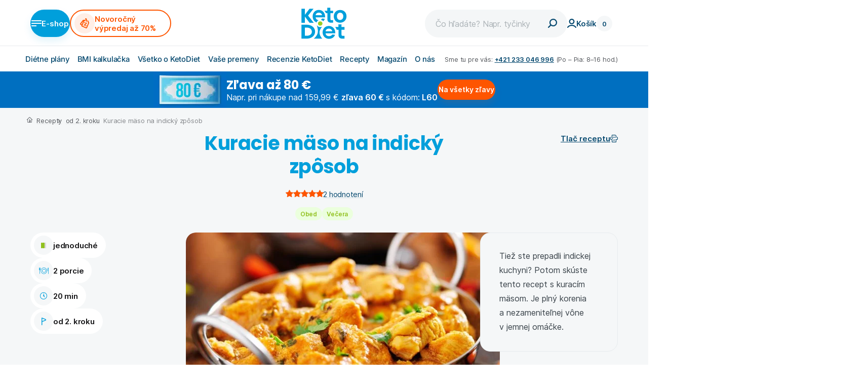

--- FILE ---
content_type: text/html; charset=utf-8
request_url: https://www.ketodiet.sk/recepty/detail/kuracie-maso-na-indicky-zposob/
body_size: 56704
content:
<!DOCTYPE html><html lang="sk"><head><link rel="preload" href="/_next/static/chunks/fonts/subset-Poppins-Bold-a2b6225389f36738f48b633f41ca905e.woff2" as="font" type="font/woff2" crossorigin="anonymous" class="jsx-4255414966"/><link rel="preload" href="/_next/static/chunks/fonts/subset-Inter-Medium-c9c11c2200d1c6fe8bf3265cc012ca44.woff2" as="font" type="font/woff2" crossorigin="anonymous" class="jsx-4255414966"/><link rel="preload" href="/_next/static/chunks/fonts/subset-Inter-SemiBold-8ee9061258160cc9328c4ee19f54934f.woff2" as="font" type="font/woff2" crossorigin="anonymous" class="jsx-4255414966"/><meta charSet="utf-8"/><meta name="viewport" content="width=device-width, initial-scale=1"/><link rel="apple-touch-icon" sizes="180x180" href="/apple-touch-icon.png"/><link rel="icon" type="image/png" sizes="32x32" href="/favicon-32x32.png"/><link rel="icon" type="image/png" sizes="16x16" href="/favicon-16x16.png"/><link rel="manifest" href="/site.webmanifest"/><link rel="mask-icon" href="/safari-pinned-tab.svg" color="#00ACED"/><meta name="msapplication-TileColor" content="#da532c"/><meta name="theme-color" content="#ffffff"/><link rel="preconnect" href="https://api.ketodiet.cz"/><link rel="dns-prefetch" href="https://api.ketodiet.cz"/><link rel="preload" as="image" href="/_next/static/media/logo-keto-diet.7739aa4c.svg"/><title>Recept na kuracie mäso na indický zpôsob | KetoDiet SK</title><meta property="og:title" content="Recept na kuracie mäso na indický zpôsob | KetoDiet SK"/><meta name="robots" content="index, follow"/><meta name="description" content="Tiež ste prepadli indickej kuchyni? Máme pre vás skvelý recept plný korenia a nezameniteľnej vône v jemnej omáčke. Pustite sa doň s chuťou!"/><meta property="og:description" content="Tiež ste prepadli indickej kuchyni? Máme pre vás skvelý recept plný korenia a nezameniteľnej vône v jemnej omáčke. Pustite sa doň s chuťou!"/><meta property="og:image" content="https://api.ketodiet.cz/data/files/23/e40/3e7964766a5642aa1e17b02b1d294dbba84/kureci-maso-na-indicky-zpusob-hlavni-foto.jpg"/><script type="application/ld+json">{"@context":"http://schema.org","@type":"Recipe","name":"Recept na kuracie mäso na indický zpôsob","description":"Tiež ste prepadli indickej kuchyni? Máme pre vás skvelý recept plný korenia a nezameniteľnej vône v jemnej omáčke. Pustite sa doň s chuťou!","dateCreated":"2022-10-14T08:16:58+02:00","dateModified":"2023-10-06T11:48:31+02:00","author":{"@type":"Person","name":"Silvie Labuťová","url":"https://www.ketodiet.sk/autori/silvie-labutova/","jobTitle":"autorka receptov","description":"<p>S KetoDiet najprv sama schudla a odrazila sa správnym smerom. Bežné jedlá vie pretvoriť do fantastickej nízkosacharidovej podoby. Skvele chutia, a pritom zodpovedajú pravidlám stravovania pri keto diéte. Vymýšľa pre vás fantastické <a href=\"https://www.ketodiet.sk/recepty/\" rel=\"noreferrer noopener\">low carb recepty</a> a vyberá do nich kvalitné ingrediencie.</p>\n","image":{"@type":"ImageObject","url":"https://api.ketodiet.cz/data/files/24/8cd/c73b602c8508804afc4e284df31690a1143/sylvie-labutova.jpg","caption":"Silvie Labuťová autorka receptov KetoDiet","width":800,"height":800},"sameAs":["https://www.instagram.com/labut_v_ketu/"],"worksFor":{"@type":"Organization","name":"KetoDiet Europe SE","url":"https://www.ketodiet.sk","logo":{"@type":"ImageObject","url":"https://www.ketodiet.sk/apple-touch-icon.png","width":91,"height":68}}},"inLanguage":"sk_SK","mainEntityOfPage":{"@type":"WebPage","@id":"https://www.ketodiet.sk/recepty/detail/kuracie-maso-na-indicky-zposob/"},"publisher":{"@type":"Organization","name":"KetoDiet Europe SE","url":"https://www.ketodiet.sk","logo":{"@type":"ImageObject","url":"https://www.ketodiet.sk/apple-touch-icon.png","width":91,"height":68}},"keywords":"obed, večera, indická kuchyňa, kuracie prsia, diéta, keto diéta, chudnutie, low carb, recept","totalTime":"PT20M","recipeCategory":["Oběd","Večeře"],"recipeCuisine":"Mezinárodní","recipeYield":2,"recipeIngredient":["100 g Kuracie prsia","35 g Cibuľa červená","20 ml Kokosový olej","60 g Paprika svetlá","100 ml Kokosové mlieko","50 g Proteínové cestoviny – fusilli (7 porcií)","20 g Karí pasta - žltá","podľa chuti  Čerstvá petržlenová vňať","podľa chuti  Soľ","podľa chuti  Korenie","100 ml Voda","1 g Kurkuma","1 g Drvená rasca"],"recipeInstructions":[{"@type":"HowToStep","name":"1. krok","text":"Proteínové fusilli uvaríme podľa návodu vo vriacej osolenej vode, do ktorej pridáme štipku kurkumy."},{"@type":"HowToStep","name":"2. krok","text":"Kuracie prsia nakrájame na menšie kocky, cibuľu a papriku na prúžky."},{"@type":"HowToStep","name":"3. krok","text":"Karí pastu rozmiešame v uvedenom množstve vody."},{"@type":"HowToStep","name":"4. krok","text":"Na panvici rozohrejeme lyžicu kokosového oleja a opečieme na ňom kuracie prsia, ktoré pri opekaní osolíme a okoreníme."},{"@type":"HowToStep","name":"5. krok","text":"Opečené mäso vyberieme z panvice, pridáme druhú lyžicu kokosového oleja a orestujeme na ňom najskôr cibuľu, ku ktorej pridáme papriku."},{"@type":"HowToStep","name":"6. krok","text":"Hneď ako máme zeleninu orestovanú, vrátime do panvice späť mäso a prilejeme vodu s karí pastou."},{"@type":"HowToStep","name":"7. krok","text":"Vodu necháme takmer odpariť a prilejeme do panvice kokosové mlieko."},{"@type":"HowToStep","name":"8. krok","text":"Miešame, kým sa nevytvorí hladká omáčka."},{"@type":"HowToStep","name":"9. krok","text":"Dochutíme mletou rímskou rascou, prípadne môžeme ešte trochu osoliť a okoreniť."},{"@type":"HowToStep","name":"10. krok","text":"Podávame s proteínovými cestovinami a zdobíme nasekanou petržlenovou vňaťou."}],"aggregateRating":{"@type":"AggregateRating","bestRating":5,"worstRating":1,"ratingValue":4.5,"ratingCount":2},"nutrition":{"@type":"NutritionInformation","calories":"688 kcal"},"image":[{"@type":"ImageObject","url":"https://api.ketodiet.cz/data/files/23/e40/3e7964766a5642aa1e17b02b1d294dbba84/kureci-maso-na-indicky-zpusob-hlavni-foto.jpg","caption":"Recept na kuracie mäso na indický zpôsob","width":2000,"height":1300}]}</script><link rel="canonical" href="https://www.ketodiet.sk/recepty/detail/kuracie-maso-na-indicky-zposob/"/><link rel="alternate" href="https://www.ketodiet.cz/recepty/detail/kureci-maso-na-indicky-zpusob/" hrefLang="cs"/><link rel="alternate" href="https://www.ketodiet.sk/recepty/detail/kuracie-maso-na-indicky-zposob/" hrefLang="sk"/><link rel="alternate" href="https://www.ketodiet.eu" hrefLang="x-default"/><link rel="preload" as="image" imageSrcSet="https://api.ketodiet.cz/data/files/23/e40/3e7964766a5642aa1e17b02b1d294dbba84/kureci-maso-na-indicky-zpusob-hlavni-foto.450x293.fit.q80.jpg 450w, https://api.ketodiet.cz/data/files/23/e40/3e7964766a5642aa1e17b02b1d294dbba84/kureci-maso-na-indicky-zpusob-hlavni-foto.620x403.fit.q80.jpg 620w, https://api.ketodiet.cz/data/files/23/e40/3e7964766a5642aa1e17b02b1d294dbba84/kureci-maso-na-indicky-zpusob-hlavni-foto.900x586.fit.q80.jpg 900w, https://api.ketodiet.cz/data/files/23/e40/3e7964766a5642aa1e17b02b1d294dbba84/kureci-maso-na-indicky-zpusob-hlavni-foto.1240x807.fit.q80.jpg 1240w" imageSizes="(max-width: 1023px) 450px, 620px"/><script type="application/ld+json" id="stuctured-data-breadcrumbs">{"@context":"https://schema.org","@type":"BreadcrumbList","itemListElement":[{"@type":"ListItem","position":1,"name":"Recepty","item":"https://www.ketodiet.sk/recepty/"},{"@type":"ListItem","position":2,"name":"Kuracie mäso na indický zpôsob","item":"https://www.ketodiet.sk/recepty/detail/kuracie-maso-na-indicky-zposob/"}]}</script><meta name="next-head-count" content="28"/><link data-next-font="" rel="preconnect" href="/" crossorigin="anonymous"/><script id="cookie-agreement" data-nscript="beforeInteractive">
    window.dataLayer = window.dataLayer || []
    function gtag() {
        dataLayer.push(arguments)
    }

    ;(function () {
        var consent = {
            ad_storage: 'denied',
            analytics_storage: 'denied',
            functionality_storage: 'denied',
            personalization_storage: 'denied',
            security_storage: 'granted',
            ad_user_data: 'denied',
            ad_personalization: 'denied',
        }
        var values = document.cookie.match(/(?:^| )gCookieConsent=([^;]*)/)
        if (values && values[1]) {
            var settings = JSON.parse(decodeURIComponent(values[1]))
            consent.ad_storage = settings.ads ? 'granted' : 'denied'
            consent.analytics_storage = settings.stats ? 'granted' : 'denied'
            consent.functionality_storage = settings.prefs ? 'granted' : 'denied'
            consent.personalization_storage = settings.prefs ? 'granted' : 'denied'
            consent.ad_user_data = settings.ads ? 'granted' : 'denied'
            consent.ad_personalization = settings.ads ? 'granted' : 'denied'
        } else {
            consent.wait_for_update = 5000
        }
        gtag('consent', 'default', consent)
        gtag({
            event: 'default_consent',
        })
    })()

    var GC_DEFAULT_STATE = true

    ;(function (w, d, s, l) {
        w[l] = w[l] || []
        w[l].push()
        var f = d.getElementsByTagName(s)[0],
            j = d.createElement(s)
        j.async = true
        j.src = 'https://cookies.giant.cz/assets/consent/js/loader.min.js'
        f.parentNode.insertBefore(j, f)
    })(window, document, 'script', 'dataLayer')
</script><script id="gtm" data-nscript="beforeInteractive">
                            (function(w,d,s,l,i){w[l]=w[l]||[];w[l].push({'gtm.start':
                            new Date().getTime(),event:'gtm.js'});var f=d.getElementsByTagName(s)[0],
                            j=d.createElement(s),dl=l!='dataLayer'?'&l='+l:'';j.async=true;j.src=
                            'https://www.googletagmanager.com/gtm.js?id='+i+dl;f.parentNode.insertBefore(j,f);
                            })(window,document,'script','dataLayer','GTM-W4DFFR2');
                        </script><script id="mailkit-init" data-nscript="beforeInteractive">
    window._mailkit = window._mailkit || [];
</script><link rel="preload" href="/_next/static/css/77fb1ad4a4692f4c.css" as="style"/><link rel="stylesheet" href="/_next/static/css/77fb1ad4a4692f4c.css" data-n-g=""/><link rel="preload" href="/_next/static/css/93ae52134c3bd758.css" as="style"/><link rel="stylesheet" href="/_next/static/css/93ae52134c3bd758.css" data-n-p=""/><noscript data-n-css=""></noscript><script defer="" nomodule="" src="/_next/static/chunks/polyfills-78c92fac7aa8fdd8.js"></script><script src="/_next/static/chunks/webpack-019e1487af917263.js" defer=""></script><script src="/_next/static/chunks/framework-281d54f2113479c6.js" defer=""></script><script src="/_next/static/chunks/main-e6ebae45c78e8a88.js" defer=""></script><script src="/_next/static/chunks/pages/_app-5cbdb320011a5dcf.js" defer=""></script><script src="/_next/static/chunks/6546-762228cdba126263.js" defer=""></script><script src="/_next/static/chunks/9850-f1cd5c0050be8fbc.js" defer=""></script><script src="/_next/static/chunks/3829-be0dabf5f709e402.js" defer=""></script><script src="/_next/static/chunks/8869-ef7cc623d862eb28.js" defer=""></script><script src="/_next/static/chunks/5723-5342c36044909fe0.js" defer=""></script><script src="/_next/static/chunks/7713-417f2c594a14b7cc.js" defer=""></script><script src="/_next/static/chunks/5725-16f119bad04800c0.js" defer=""></script><script src="/_next/static/chunks/pages/recipe/%5B...slug%5D-8b8e40729429d019.js" defer=""></script><script src="/_next/static/x8V1zhsJkvLTDqgMajK-b/_buildManifest.js" defer=""></script><script src="/_next/static/x8V1zhsJkvLTDqgMajK-b/_ssgManifest.js" defer=""></script><style id="__jsx-4255414966">@font-face{font-family:"Poppins webfont";src:url(/_next/static/chunks/fonts/subset-Poppins-Bold-a2b6225389f36738f48b633f41ca905e.woff2)format("woff2"),url(/_next/static/chunks/fonts/subset-Poppins-Bold-5a1282feaa7e0b0cc603974d03c205ce.woff)format("woff");font-weight:bold;font-style:normal;font-display:block}@font-face{font-family:"GT America webfont";src:url(/_next/static/chunks/fonts/subset-GTAmerica-Bold-e21ec3e69029ba93a9c3826f1d7331c3.woff2)format("woff2"),url(/_next/static/chunks/fonts/subset-GTAmerica-Bold-b84b726c6b03c66d13311b4f60b0296d.woff)format("woff");font-weight:bold;font-style:normal;font-display:block}@font-face{font-family:Inter;src:url(/_next/static/chunks/fonts/subset-Inter-Regular-32ba5cae61958c0d0490435b1dc57ce6.woff2)format("woff2"),url(/_next/static/chunks/fonts/subset-Inter-Regular-065badeda0434d9a8ca9e49836afdbee.woff)format("woff");font-style:normal;font-weight:normal;font-display:block}@font-face{font-family:Inter;src:url(/_next/static/chunks/fonts/subset-Inter-Medium-c9c11c2200d1c6fe8bf3265cc012ca44.woff2)format("woff2"),url(/_next/static/chunks/fonts/subset-Inter-Medium-9fd575fa7335079c3bfd8116fb36fea6.woff)format("woff");font-style:normal;font-weight:500;font-display:block}@font-face{font-family:Inter;src:url(/_next/static/chunks/fonts/subset-Inter-SemiBold-8ee9061258160cc9328c4ee19f54934f.woff2)format("woff2"),url(/_next/static/chunks/fonts/subset-Inter-SemiBold-700a43e08ca2f6e016ca52e85ef07aaa.woff)format("woff");font-style:normal;font-weight:600;font-display:block}@font-face{font-family:"Acumin Pro webfont";src:url(/_next/static/chunks/fonts/subset-AcuminProSemiCond-Bold-7192a4f8ad9fd76f73b8514b1b31f223.woff2)format("woff2"),url(/_next/static/chunks/fonts/subset-AcuminProSemiCond-Bold-e12dae45d80aecd0762120e1bc2e74f2.woff)format("woff");font-style:normal;font-weight:bold;font-display:block}@font-face{font-family:"Emitha Script webfont";src:url(/_next/static/chunks/fonts/subset-Emitha-Script-f35f5a49aa6bb60408616d7e75b4291c.woff2)format("woff2"),url(/_next/static/chunks/fonts/subset-Emitha-Script-cc17f11c8b184aaebab3b782e7aa9057.woff)format("woff");font-weight:normal;font-style:normal;font-display:block}</style><style id="__jsx-55056224">@font-face{font-family:"icons";src:url(/_next/static/chunks/fonts/icons-03d006640bc6ed5c308dcc8667c25b2a.woff)format("woff");font-display:block}</style><style data-styled="" data-styled-version="5.3.11">.ggRTDm{color:#06496F;-webkit-text-decoration:underline;text-decoration:underline;-webkit-text-decoration-color:rgba(6,73,111,0.15);text-decoration-color:rgba(6,73,111,0.15);text-underline-offset:0.26666666666666666em;background:none;padding:0;margin:0;cursor:pointer;}/*!sc*/
.is-mousePointer .sc-56ba56f0-0:hover,.is-mousePointer a:hover .ggRTDm{-webkit-text-decoration-color:rgba(0,159,219,0.3);text-decoration-color:rgba(0,159,219,0.3);color:#009FDB;}/*!sc*/
data-styled.g2[id="sc-56ba56f0-0"]{content:"ggRTDm,"}/*!sc*/
.eCmmtr{font-family:Poppins webfont,sans-serif;font-weight:bold;font-size:2.8rem;line-height:1.2;-webkit-letter-spacing:-0.28px;-moz-letter-spacing:-0.28px;-ms-letter-spacing:-0.28px;letter-spacing:-0.28px;color:var(--accent-color,#009FDB);white-space:pre-line;}/*!sc*/
@media screen and (min-width:46.25em){.eCmmtr{font-size:3.8rem;line-height:1.2105263157894737;-webkit-letter-spacing:-0.558824px;-moz-letter-spacing:-0.558824px;-ms-letter-spacing:-0.558824px;letter-spacing:-0.558824px;}}/*!sc*/
@media print{.eCmmtr{color:#000;}}/*!sc*/
.gIsxpH{font-family:Poppins webfont,sans-serif;font-weight:bold;font-size:2rem;line-height:1.3;-webkit-letter-spacing:-0.3125px;-moz-letter-spacing:-0.3125px;-ms-letter-spacing:-0.3125px;letter-spacing:-0.3125px;color:var(--accent-color,#141416);white-space:pre-line;}/*!sc*/
@media screen and (min-width:46.25em){.gIsxpH{font-size:2.4rem;line-height:1.9166666666666667;-webkit-letter-spacing:-0.352941px;-moz-letter-spacing:-0.352941px;-ms-letter-spacing:-0.352941px;letter-spacing:-0.352941px;}}/*!sc*/
@media print{.gIsxpH{font-size:1.4rem;}}/*!sc*/
@media print{.gIsxpH{color:#000;}}/*!sc*/
.cxJShB{font-family:Poppins webfont,sans-serif;font-weight:bold;font-size:2.8rem;line-height:1.2;-webkit-letter-spacing:-0.28px;-moz-letter-spacing:-0.28px;-ms-letter-spacing:-0.28px;letter-spacing:-0.28px;color:var(--accent-color,#009FDB);white-space:pre-line;}/*!sc*/
@media screen and (min-width:46.25em){.cxJShB{font-size:3.2rem;line-height:1.4375;-webkit-letter-spacing:-0.470588px;-moz-letter-spacing:-0.470588px;-ms-letter-spacing:-0.470588px;letter-spacing:-0.470588px;}}/*!sc*/
@media print{.cxJShB{font-size:2rem;}}/*!sc*/
@media print{.cxJShB{color:#000;}}/*!sc*/
data-styled.g3[id="sc-cb121d49-0"]{content:"eCmmtr,gIsxpH,cxJShB,"}/*!sc*/
.kIOxJk{width:100%;display:-webkit-box;display:-webkit-flex;display:-ms-flexbox;display:flex;-webkit-flex-flow:column nowrap;-ms-flex-flow:column nowrap;flex-flow:column nowrap;-webkit-align-items:stretch;-webkit-box-align:stretch;-ms-flex-align:stretch;align-items:stretch;gap:10px;}/*!sc*/
@media print{.kIOxJk{gap:20pt;}.kIOxJk > *{-webkit-break-inside:avoid;break-inside:avoid;page-break-inside:avoid;}}/*!sc*/
.fSHEXJ{width:100%;display:-webkit-box;display:-webkit-flex;display:-ms-flexbox;display:flex;-webkit-flex-flow:column nowrap;-ms-flex-flow:column nowrap;flex-flow:column nowrap;-webkit-align-items:stretch;-webkit-box-align:stretch;-ms-flex-align:stretch;align-items:stretch;gap:40px;}/*!sc*/
@media screen and (min-width:46.25em){.fSHEXJ{gap:70px;}}/*!sc*/
@media print{.fSHEXJ{gap:20pt;}.fSHEXJ > *{-webkit-break-inside:avoid;break-inside:avoid;page-break-inside:avoid;}}/*!sc*/
.dOajYB{width:100%;display:-webkit-box;display:-webkit-flex;display:-ms-flexbox;display:flex;-webkit-flex-flow:column nowrap;-ms-flex-flow:column nowrap;flex-flow:column nowrap;-webkit-align-items:stretch;-webkit-box-align:stretch;-ms-flex-align:stretch;align-items:stretch;gap:30px;}/*!sc*/
@media screen and (min-width:46.25em){.dOajYB{gap:40px;}}/*!sc*/
@media print{.dOajYB{gap:20pt;}.dOajYB > *{-webkit-break-inside:avoid;break-inside:avoid;page-break-inside:avoid;}}/*!sc*/
.fkdPmv{width:100%;display:-webkit-box;display:-webkit-flex;display:-ms-flexbox;display:flex;-webkit-flex-flow:column nowrap;-ms-flex-flow:column nowrap;flex-flow:column nowrap;-webkit-align-items:stretch;-webkit-box-align:stretch;-ms-flex-align:stretch;align-items:stretch;gap:20px;}/*!sc*/
@media print{.fkdPmv{gap:20pt;}.fkdPmv > *{-webkit-break-inside:avoid;break-inside:avoid;page-break-inside:avoid;}}/*!sc*/
.hLuZak{width:100%;display:-webkit-box;display:-webkit-flex;display:-ms-flexbox;display:flex;-webkit-flex-flow:column nowrap;-ms-flex-flow:column nowrap;flex-flow:column nowrap;-webkit-align-items:stretch;-webkit-box-align:stretch;-ms-flex-align:stretch;align-items:stretch;gap:6px;}/*!sc*/
@media screen and (min-width:46.25em){.hLuZak{gap:8px;}}/*!sc*/
@media print{.hLuZak{gap:20pt;}.hLuZak > *{-webkit-break-inside:avoid;break-inside:avoid;page-break-inside:avoid;}}/*!sc*/
data-styled.g4[id="sc-2b4e6ddd-0"]{content:"kIOxJk,fSHEXJ,dOajYB,fkdPmv,hLuZak,"}/*!sc*/
.hmdWUg{overflow-x:auto;overflow-y:hidden;-webkit-scrollbar-width:none;-moz-scrollbar-width:none;-ms-scrollbar-width:none;scrollbar-width:none;-ms-overflow-style:none;display:-webkit-box;display:-webkit-flex;display:-ms-flexbox;display:flex;-webkit-flex-flow:row nowrap;-ms-flex-flow:row nowrap;flex-flow:row nowrap;gap:10px;-webkit-scroll-behavior:smooth;-moz-scroll-behavior:smooth;-ms-scroll-behavior:smooth;scroll-behavior:smooth;-webkit-overflow-scrolling:touch;}/*!sc*/
@media screen and (min-width:46.25em){.hmdWUg{gap:20px;}}/*!sc*/
.hmdWUg::-webkit-scrollbar{display:none;}/*!sc*/
.hmdWUg[data-fill]{width:100%;height:100%;}/*!sc*/
.hmdWUg[data-snapping]{-webkit-scroll-snap-type:x mandatory;-moz-scroll-snap-type:x mandatory;-ms-scroll-snap-type:x mandatory;scroll-snap-type:x mandatory;-webkit-scroll-padding-left:var(--scroll-area-offset,0);-moz-scroll-padding-left:var(--scroll-area-offset,0);-ms-scroll-padding-left:var(--scroll-area-offset,0);scroll-padding-left:var(--scroll-area-offset,0);}/*!sc*/
.hmdWUg[data-snapping] > *{-webkit-scroll-snap-align:start;-moz-scroll-snap-align:start;-ms-scroll-snap-align:start;scroll-snap-align:start;}/*!sc*/
.hmdWUg[data-container]{--scroll-area-padding:30px;--scroll-area-offset:max( var(--scroll-area-padding),calc(50% - 690px) );}/*!sc*/
@media screen and (min-width:46.25em){.hmdWUg[data-container]{--scroll-area-padding:40px;}}/*!sc*/
@media screen and (min-width:64em){.hmdWUg[data-container]{--scroll-area-padding:60px;}}/*!sc*/
.hmdWUg[data-container]::before,.hmdWUg[data-container]::after{content:'';display:block;-webkit-flex-shrink:0;-ms-flex-negative:0;flex-shrink:0;-webkit-box-flex:1;-webkit-flex-grow:1;-ms-flex-positive:1;flex-grow:1;width:calc(var(--scroll-area-offset) - 10px);}/*!sc*/
@media screen and (min-width:46.25em){.hmdWUg[data-container]::before,.hmdWUg[data-container]::after{-webkit-box-flex:0;-webkit-flex-grow:0;-ms-flex-positive:0;flex-grow:0;width:calc(var(--scroll-area-offset) - 20px);}}/*!sc*/
@media screen and (min-width:46.25em){.hmdWUg[data-container][data-container-threshold='medium']{--scroll-area-padding:0px;}.hmdWUg[data-container][data-container-threshold='medium']::before,.hmdWUg[data-container][data-container-threshold='medium']::after{display:none;}}/*!sc*/
@media screen and (min-width:64em){.hmdWUg[data-container][data-container-threshold='large']{--scroll-area-padding:0px;}.hmdWUg[data-container][data-container-threshold='large']::before,.hmdWUg[data-container][data-container-threshold='large']::after{display:none;}}/*!sc*/
data-styled.g25[id="sc-1b4b652c-0"]{content:"hmdWUg,"}/*!sc*/
.hroZJn{display:-webkit-inline-box;display:-webkit-inline-flex;display:-ms-inline-flexbox;display:inline-flex;gap:10px;-webkit-align-items:center;-webkit-box-align:center;-ms-flex-align:center;align-items:center;cursor:pointer;}/*!sc*/
data-styled.g28[id="sc-fea4ceaa-0"]{content:"hroZJn,"}/*!sc*/
.hDncFr{position:absolute;top:100%;left:50%;margin-left:-140px;opacity:0;-webkit-transition:opacity 0.2s ease,-webkit-transform 0.4s cubic-bezier(0.190,1.000,0.220,1.000);-webkit-transition:opacity 0.2s ease,transform 0.4s cubic-bezier(0.190,1.000,0.220,1.000);transition:opacity 0.2s ease,transform 0.4s cubic-bezier(0.190,1.000,0.220,1.000);-webkit-transform:translate3d(0,-5px,0);-ms-transform:translate3d(0,-5px,0);transform:translate3d(0,-5px,0);pointer-events:none;font-weight:600;color:#141416;z-index:60;}/*!sc*/
.hDncFr:before{display:block;content:'';width:14px;height:7px;border-width:0 7px 7px 7px;border-style:solid;border-color:transparent transparent white transparent;position:absolute;top:1px;left:140px;margin-left:-7px;z-index:60;}/*!sc*/
.hDncFr li{width:200px;border-bottom:1px solid #E7EBEE;}/*!sc*/
.hDncFr a{padding:10px 0;color:#06496F;font-weight:500;}/*!sc*/
.hDncFr a:hover{color:#009FDB;}/*!sc*/
.legvlP{position:absolute;top:100%;left:50%;margin-left:-140px;opacity:0;-webkit-transition:opacity 0.2s ease,-webkit-transform 0.4s cubic-bezier(0.190,1.000,0.220,1.000);-webkit-transition:opacity 0.2s ease,transform 0.4s cubic-bezier(0.190,1.000,0.220,1.000);transition:opacity 0.2s ease,transform 0.4s cubic-bezier(0.190,1.000,0.220,1.000);-webkit-transform:translate3d(0,-5px,0);-ms-transform:translate3d(0,-5px,0);transform:translate3d(0,-5px,0);pointer-events:none;font-weight:600;color:#141416;z-index:60;left:0;margin-left:-40px;}/*!sc*/
.legvlP:before{display:block;content:'';width:14px;height:7px;border-width:0 7px 7px 7px;border-style:solid;border-color:transparent transparent white transparent;position:absolute;top:1px;left:140px;margin-left:-7px;z-index:60;left:45px;margin-left:0;}/*!sc*/
.legvlP li{width:200px;border-bottom:1px solid #E7EBEE;}/*!sc*/
.legvlP a{padding:10px 0;color:#06496F;font-weight:500;}/*!sc*/
.legvlP a:hover{color:#009FDB;}/*!sc*/
data-styled.g29[id="sc-88b9b48e-0"]{content:"hDncFr,legvlP,"}/*!sc*/
.hzrLPN{background-color:#fff;border-radius:20px;padding:26px 40px 30px 40px;-webkit-filter:drop-shadow(0px 20px 65px rgba(0,12,47,0.1));filter:drop-shadow(0px 20px 65px rgba(0,12,47,0.1));margin-top:8px;position:relative;}/*!sc*/
data-styled.g30[id="sc-88b9b48e-1"]{content:"hzrLPN,"}/*!sc*/
.hvJmTI{overflow:hidden;}/*!sc*/
data-styled.g31[id="sc-88b9b48e-2"]{content:"hvJmTI,"}/*!sc*/
.gKAWxK{-webkit-columns:1;columns:1;-webkit-column-gap:40px;column-gap:40px;margin-bottom:-1px;}/*!sc*/
.gKAWxN{-webkit-columns:2;columns:2;-webkit-column-gap:40px;column-gap:40px;margin-bottom:-1px;}/*!sc*/
data-styled.g32[id="sc-88b9b48e-3"]{content:"gKAWxK,gKAWxN,"}/*!sc*/
.fxxhLW{white-space:nowrap;font-weight:500;color:#06496F;}/*!sc*/
data-styled.g33[id="sc-88b9b48e-4"]{content:"fxxhLW,"}/*!sc*/
.cWyqYr{position:relative;}/*!sc*/
.cWyqYr:focus-within .sc-88b9b48e-0,.cWyqYr:active .sc-88b9b48e-0,.cWyqYr:focus .sc-88b9b48e-0,.cWyqYr:hover .sc-88b9b48e-0{opacity:1;pointer-events:auto;}/*!sc*/
@media screen and (max-width:63.9375em){.cWyqYr{min-height:5rem;display:-webkit-box;display:-webkit-flex;display:-ms-flexbox;display:flex;-webkit-align-items:center;-webkit-box-align:center;-ms-flex-align:center;align-items:center;}}/*!sc*/
data-styled.g34[id="sc-88b9b48e-5"]{content:"cWyqYr,"}/*!sc*/
.hWRtVd{--accent-color:#009FDB;padding:30px 30px 30px 30px;text-align:center;}/*!sc*/
@media screen and (min-width:33.75em){.hWRtVd{padding:40px;}}/*!sc*/
@media screen and (min-width:46.25em){.hWRtVd{padding:45px 65px 55px 65px;}}/*!sc*/
.hWRtVd p{margin-bottom:1em;}/*!sc*/
.kNfmal{--accent-color:#91C11F;padding:30px 30px 30px 30px;text-align:center;}/*!sc*/
@media screen and (min-width:33.75em){.kNfmal{padding:40px;}}/*!sc*/
@media screen and (min-width:46.25em){.kNfmal{padding:45px 65px 55px 65px;}}/*!sc*/
.kNfmal p{margin-bottom:1em;}/*!sc*/
data-styled.g48[id="sc-7b23c03c-0"]{content:"hWRtVd,kNfmal,"}/*!sc*/
.isRVbi{position:relative;overflow:hidden;}/*!sc*/
.isRVbi[data-fill]{width:100%;height:100%;}/*!sc*/
data-styled.g56[id="sc-fe2eaf28-0"]{content:"isRVbi,"}/*!sc*/
@media screen and (max-width:46.1875em){.jqjtzw[data-container]{margin-left:-15px;margin-right:-15px;}}/*!sc*/
@media screen and (max-width:46.1875em){.jqjtzw[data-container]::before,.jqjtzw[data-container]::after{width:15px;}}/*!sc*/
@media screen and (max-width:46.1875em){.dQQigj[data-container]{margin-left:-15px;margin-right:-15px;}}/*!sc*/
@media screen and (max-width:46.1875em){.dQQigj[data-container]::before,.dQQigj[data-container]::after{width:15px;}}/*!sc*/
@media screen and (min-width:46.25em){.dQQigj[data-container]::before,.dQQigj[data-container]::after{-webkit-box-flex:1;-webkit-flex-grow:1;-ms-flex-positive:1;flex-grow:1;}}/*!sc*/
data-styled.g57[id="sc-fe2eaf28-1"]{content:"jqjtzw,dQQigj,"}/*!sc*/
.oSEiu{background:white;color:#009FDB;box-shadow:0px 1px 5px #00142f12;border:none;position:absolute;top:50%;z-index:10;-webkit-transform:translateY(-50%);-ms-transform:translateY(-50%);transform:translateY(-50%);-webkit-transition:opacity 0.2s ease;transition:opacity 0.2s ease;}/*!sc*/
@media screen and (min-width:46.25em){.oSEiu{background:#009FDB;box-shadow:0px 1px 3px rgba(0,159,219,0.2);color:#fff;}}/*!sc*/
@media screen and (max-width:46.1875em){.oSEiu:not([data-mobile]){display:none;}}/*!sc*/
.oSEiu:disabled{opacity:0;pointer-events:none;}/*!sc*/
.oSEiu.previous{width:32px;height:80px;border-radius:10px;padding:0;left:0;border-top-left-radius:0;border-bottom-left-radius:0;}/*!sc*/
@media screen and (min-width:46.25em){.oSEiu.previous{width:48px;height:120px;border-radius:20px;}}/*!sc*/
.oSEiu.previous::before{display:inline-block;font:normal normal normal 15px/1 'icons';font-size:inherit;text-rendering:auto;-webkit-font-smoothing:antialiased;position:absolute;background:none;height:auto;width:auto;-webkit-transform:translateY(-50%);-ms-transform:translateY(-50%);transform:translateY(-50%);top:50%;font-size:1.6rem;}/*!sc*/
@media screen and (min-width:46.25em){.oSEiu.previous::before{font-size:2.5rem;}}/*!sc*/
@media print{.oSEiu.previous{display:none;}}/*!sc*/
@media screen and (min-width:46.25em){.oSEiu.previous{border-top-left-radius:0;border-bottom-left-radius:0;}}/*!sc*/
.oSEiu.previous::before{right:14px;left:auto;content:'\ea56';}/*!sc*/
@media screen and (min-width:46.25em){.oSEiu.previous::before{right:20px;}}/*!sc*/
.oSEiu.next{width:32px;height:80px;border-radius:10px;padding:0;right:0;border-top-right-radius:0;border-bottom-right-radius:0;}/*!sc*/
@media screen and (min-width:46.25em){.oSEiu.next{width:48px;height:120px;border-radius:20px;}}/*!sc*/
.oSEiu.next::before{display:inline-block;font:normal normal normal 15px/1 'icons';font-size:inherit;text-rendering:auto;-webkit-font-smoothing:antialiased;position:absolute;background:none;height:auto;width:auto;-webkit-transform:translateY(-50%);-ms-transform:translateY(-50%);transform:translateY(-50%);top:50%;font-size:1.6rem;}/*!sc*/
@media screen and (min-width:46.25em){.oSEiu.next::before{font-size:2.5rem;}}/*!sc*/
@media print{.oSEiu.next{display:none;}}/*!sc*/
@media screen and (min-width:46.25em){.oSEiu.next{border-top-right-radius:0;border-bottom-right-radius:0;}}/*!sc*/
.oSEiu.next::before{left:14px;right:auto;content:'\ea57';}/*!sc*/
@media screen and (min-width:46.25em){.oSEiu.next::before{left:20px;}}/*!sc*/
.oSEiu-icon{display:none;}/*!sc*/
data-styled.g58[id="sc-fe2eaf28-2"]{content:"oSEiu,"}/*!sc*/
.cvnyJW{display:-webkit-box;display:-webkit-flex;display:-ms-flexbox;display:flex;padding:0;margin:0;-webkit-box-pack:center;-webkit-justify-content:center;-ms-flex-pack:center;justify-content:center;-webkit-flex-wrap:wrap;-ms-flex-wrap:wrap;flex-wrap:wrap;gap:6px;padding-top:8px;padding-left:16px;padding-right:16px;}/*!sc*/
@media screen and (min-width:46.25em){.cvnyJW{padding-top:14px;gap:10px;}}/*!sc*/
data-styled.g59[id="sc-fe2eaf28-3"]{content:"cvnyJW,"}/*!sc*/
.kiwolQ{width:6px;height:6px;border-radius:50%;background:none;padding:0;margin:0;background-color:#DEE4E8;cursor:pointer;}/*!sc*/
@media screen and (min-width:46.25em){.kiwolQ{width:10px;height:10px;}}/*!sc*/
.kiwolQ[aria-selected='true']{background-color:#009FDB;}/*!sc*/
data-styled.g60[id="sc-fe2eaf28-4"]{content:"kiwolQ,"}/*!sc*/
.eSfQDw{font-size:1.5rem;line-height:1.2;-webkit-letter-spacing:-0.234375px;-moz-letter-spacing:-0.234375px;-ms-letter-spacing:-0.234375px;letter-spacing:-0.234375px;color:#141416;}/*!sc*/
@media print{.eSfQDw{font-size:1rem;}}/*!sc*/
.eSfQDw ul li{padding-left:22px;position:relative;}/*!sc*/
.eSfQDw ul li::before{display:inline-block;font:normal normal normal 15px/1 'icons';font-size:inherit;text-rendering:auto;-webkit-font-smoothing:antialiased;color:#009FDB;position:absolute;content:'\ea44';font-size:0.5rem;top:11px;left:12px;}/*!sc*/
@media print{.eSfQDw ul li::before{color:#000;}}/*!sc*/
.eSfQDw ol{counter-reset:ol-counter;}/*!sc*/
.eSfQDw ol li::before{counter-increment:ol-counter;content:counter(ol-counter) '. ';}/*!sc*/
.bfuzmL{font-size:1.5rem;line-height:1.7333333333333334;color:#54575C;}/*!sc*/
@media screen and (min-width:46.25em){.bfuzmL{font-size:1.6rem;line-height:1.75;}}/*!sc*/
.bfuzmL a{color:#009FDB;-webkit-text-decoration:underline;text-decoration:underline;}/*!sc*/
@media print{.bfuzmL a{color:#000;-webkit-text-decoration:none;text-decoration:none;}}/*!sc*/
.bfuzmL strong,.bfuzmL b{font-weight:600;}/*!sc*/
@media print{.bfuzmL{font-size:1rem;}}/*!sc*/
.bfuzmL ul li{padding-left:22px;position:relative;}/*!sc*/
.bfuzmL ul li::before{display:inline-block;font:normal normal normal 15px/1 'icons';font-size:inherit;text-rendering:auto;-webkit-font-smoothing:antialiased;color:#009FDB;position:absolute;content:'\ea44';font-size:0.5rem;top:11px;left:12px;}/*!sc*/
@media print{.bfuzmL ul li::before{color:#000;}}/*!sc*/
.bfuzmL ol{counter-reset:ol-counter;}/*!sc*/
.bfuzmL ol li::before{counter-increment:ol-counter;content:counter(ol-counter) '. ';}/*!sc*/
data-styled.g61[id="sc-5786d049-0"]{content:"eSfQDw,bfuzmL,"}/*!sc*/
.fdIdPf{--extract-accent-color:var(--xuymoc0);--extract-subtitle-color:var(--xuymoc1);--extract-link-color:var(--xuymoc2);--accent-color:var(--extract-accent-color,#009FDB);--subtitle-color:var(--extract-subtitle-color,#141416);--link-color:var(--extract-link-color,#06496F);}/*!sc*/
.fdIdPf h2{color:var(--accent-color);font-family:Poppins webfont,sans-serif;font-weight:bold;font-size:2.8rem;line-height:1.2;-webkit-letter-spacing:-0.28px;-moz-letter-spacing:-0.28px;-ms-letter-spacing:-0.28px;letter-spacing:-0.28px;}/*!sc*/
@media screen and (min-width:46.25em){.fdIdPf h2{font-size:3.2rem;line-height:1.4375;-webkit-letter-spacing:-0.470588px;-moz-letter-spacing:-0.470588px;-ms-letter-spacing:-0.470588px;letter-spacing:-0.470588px;}}/*!sc*/
@media print{.fdIdPf h2{font-size:2rem;}}/*!sc*/
.fdIdPf h2,.fdIdPf h3,.fdIdPf h4{margin-top:1.25em;margin-bottom:0.5em;line-height:1.4;}/*!sc*/
.fdIdPf h2:first-child,.fdIdPf h3:first-child,.fdIdPf h4:first-child{margin-top:0;}/*!sc*/
.fdIdPf h2:last-child,.fdIdPf h3:last-child,.fdIdPf h4:last-child{margin-bottom:0;}/*!sc*/
.fdIdPf h3{font-family:Poppins webfont,sans-serif;font-size:1.5em;-webkit-letter-spacing:-0.352941px;-moz-letter-spacing:-0.352941px;-ms-letter-spacing:-0.352941px;letter-spacing:-0.352941px;line-height:1.4;color:var(--subtitle-color);}/*!sc*/
.fdIdPf h4{font-size:1.125em;line-height:1.4;font-weight:600;margin-bottom:0.75em;color:var(--subtitle-color);}/*!sc*/
.fdIdPf ul{padding-left:1.375em;margin-bottom:1.5em;}/*!sc*/
.fdIdPf ul:last-child{margin-bottom:0;}/*!sc*/
.fdIdPf ul > li{padding-bottom:0.4em;position:relative;}/*!sc*/
.fdIdPf ul > li:last-child{padding-bottom:0;}/*!sc*/
.fdIdPf ul > li:before{content:'•';width:1.2em;left:-1.2em;position:absolute;color:var(--accent-color);font-weight:bold;padding-left:0.2em;}/*!sc*/
@media print{.fdIdPf ul > li:before{color:black;}}/*!sc*/
.fdIdPf li{line-height:1.5;}/*!sc*/
.fdIdPf p{margin-bottom:1.5em;}/*!sc*/
.fdIdPf p:last-child{margin-bottom:0;}/*!sc*/
.fdIdPf p + ul{margin-top:-1em;}/*!sc*/
.fdIdPf ol{counter-reset:ol-counter;padding-left:1.375em;margin-bottom:1.5em;}/*!sc*/
.fdIdPf ol:last-child{margin-bottom:0;}/*!sc*/
.fdIdPf ol > li{padding-bottom:0.4em;position:relative;}/*!sc*/
.fdIdPf ol > li:last-child{padding-bottom:0;}/*!sc*/
.fdIdPf ol > li:before{position:absolute;width:1.6em;left:-1.6em;counter-increment:ol-counter;content:counter(ol-counter) '. ';}/*!sc*/
.fdIdPf img{display:block;margin-bottom:1.5em;max-width:100%;height:auto;}/*!sc*/
.fdIdPf img:last-child{margin-bottom:0;}/*!sc*/
.fdIdPf a{-webkit-text-decoration:underline;text-decoration:underline;color:var(--link-color);word-wrap:break-word;}/*!sc*/
.is-mousePointer .sc-7716a8f6-0 a:hover{-webkit-text-decoration:none;text-decoration:none;}/*!sc*/
.fdIdPf .Video{width:100%;position:relative;padding-bottom:56.25%;margin-bottom:1.5em;}/*!sc*/
.fdIdPf .Video:last-child{margin-bottom:0;}/*!sc*/
.fdIdPf iframe{position:absolute;inset:0;width:100%;height:100%;border:none;}/*!sc*/
.fdIdPf .remove-videodetector{display:none;}/*!sc*/
.fdIdPf .button{-webkit-text-decoration:none;text-decoration:none;padding:10px 22px;color:#fff;border:none;border-radius:27px;font-weight:600;font-size:1.5rem;line-height:1.2;display:-webkit-inline-box;display:-webkit-inline-flex;display:-ms-inline-flexbox;display:inline-flex;-webkit-align-items:center;-webkit-box-align:center;-ms-flex-align:center;align-items:center;-webkit-box-pack:center;-webkit-justify-content:center;-ms-flex-pack:center;justify-content:center;min-height:54px;gap:1em;-webkit-transition:background-color 0.2s ease,box-shadow 0.2s ease,border-color 0.2s ease;transition:background-color 0.2s ease,box-shadow 0.2s ease,border-color 0.2s ease;}/*!sc*/
.fdIdPf .button--primary{color:#fff;background-color:#009FDB;box-shadow:0px 7px 15px rgba(0,159,219,0.13);}/*!sc*/
.is-mousePointer .sc-7716a8f6-0 .button--primary:hover{background-color:#29B8EE;}/*!sc*/
.fdIdPf .button--secondary{color:#fff;background-color:#91C11F;box-shadow:0px 7px 15px rgba(145,193,31,0.13);}/*!sc*/
.is-mousePointer .sc-7716a8f6-0 .button--secondary:hover{background-color:#ACDE35;}/*!sc*/
.fdIdPf .button--action{color:#fff;background-color:#FE5500;box-shadow:0px 7px 15px #fe550021;}/*!sc*/
.is-mousePointer .sc-7716a8f6-0 .button--action:hover{background-color:#FF6F27;}/*!sc*/
.fdIdPf table{color:#141416;border-collapse:separate;font-size:1.4rem;border-spacing:0 2px;position:relative;}/*!sc*/
@media screen and (max-width:46.1875em){.fdIdPf table{margin-left:-15px;margin-right:-15px;}}/*!sc*/
@media print{.fdIdPf table{font-size:1rem;}}/*!sc*/
.fdIdPf table [data-align='center']{text-align:center;}/*!sc*/
.fdIdPf table [data-align='right']{text-align:right;}/*!sc*/
.fdIdPf table [data-align='left']{text-align:left;}/*!sc*/
.fdIdPf table p{margin:0;padding:0;}/*!sc*/
.fdIdPf th{font-weight:600;}/*!sc*/
.fdIdPf thead{border-spacing:0 30px;}/*!sc*/
.fdIdPf thead th,.fdIdPf thead td{border-bottom:1px solid rgba(222,228,232,0.25);}/*!sc*/
.fdIdPf thead th::after,.fdIdPf thead td::after{content:'';display:block;height:10px;}/*!sc*/
.fdIdPf thead::after{content:'';display:block;height:18px;}/*!sc*/
.fdIdPf th,.fdIdPf td{text-align:left;}/*!sc*/
.fdIdPf td{background:rgba(222,228,232,0.25);height:34px;padding:4px;}/*!sc*/
.fdIdPf td:first-child{border-top-left-radius:10px;border-bottom-left-radius:10px;padding-left:20px;}/*!sc*/
.fdIdPf td:last-child{border-top-right-radius:10px;border-bottom-right-radius:10px;}/*!sc*/
.fdIdPf th:last-child,.fdIdPf td:last-child{padding-right:20px;}/*!sc*/
.fqJEof{--extract-accent-color:var(--xuymoc0);--extract-subtitle-color:var(--xuymoc1);--extract-link-color:var(--xuymoc2);--accent-color:var(--extract-accent-color,#91C11F);--subtitle-color:var(--extract-subtitle-color,#141416);--link-color:var(--extract-link-color,#06496F);}/*!sc*/
.fqJEof h2{color:var(--accent-color);font-family:Poppins webfont,sans-serif;font-weight:bold;font-size:2.8rem;line-height:1.2;-webkit-letter-spacing:-0.28px;-moz-letter-spacing:-0.28px;-ms-letter-spacing:-0.28px;letter-spacing:-0.28px;}/*!sc*/
@media screen and (min-width:46.25em){.fqJEof h2{font-size:3.2rem;line-height:1.4375;-webkit-letter-spacing:-0.470588px;-moz-letter-spacing:-0.470588px;-ms-letter-spacing:-0.470588px;letter-spacing:-0.470588px;}}/*!sc*/
@media print{.fqJEof h2{font-size:2rem;}}/*!sc*/
.fqJEof h2,.fqJEof h3,.fqJEof h4{margin-top:1.25em;margin-bottom:0.5em;line-height:1.4;}/*!sc*/
.fqJEof h2:first-child,.fqJEof h3:first-child,.fqJEof h4:first-child{margin-top:0;}/*!sc*/
.fqJEof h2:last-child,.fqJEof h3:last-child,.fqJEof h4:last-child{margin-bottom:0;}/*!sc*/
.fqJEof h3{font-family:Poppins webfont,sans-serif;font-size:1.5em;-webkit-letter-spacing:-0.352941px;-moz-letter-spacing:-0.352941px;-ms-letter-spacing:-0.352941px;letter-spacing:-0.352941px;line-height:1.4;color:var(--subtitle-color);}/*!sc*/
.fqJEof h4{font-size:1.125em;line-height:1.4;font-weight:600;margin-bottom:0.75em;color:var(--subtitle-color);}/*!sc*/
.fqJEof ul{padding-left:1.375em;margin-bottom:1.5em;}/*!sc*/
.fqJEof ul:last-child{margin-bottom:0;}/*!sc*/
.fqJEof ul > li{padding-bottom:0.4em;position:relative;}/*!sc*/
.fqJEof ul > li:last-child{padding-bottom:0;}/*!sc*/
.fqJEof ul > li:before{content:'•';width:1.2em;left:-1.2em;position:absolute;color:var(--accent-color);font-weight:bold;padding-left:0.2em;}/*!sc*/
@media print{.fqJEof ul > li:before{color:black;}}/*!sc*/
.fqJEof li{line-height:1.5;}/*!sc*/
.fqJEof p{margin-bottom:1.5em;}/*!sc*/
.fqJEof p:last-child{margin-bottom:0;}/*!sc*/
.fqJEof p + ul{margin-top:-1em;}/*!sc*/
.fqJEof ol{counter-reset:ol-counter;padding-left:1.375em;margin-bottom:1.5em;}/*!sc*/
.fqJEof ol:last-child{margin-bottom:0;}/*!sc*/
.fqJEof ol > li{padding-bottom:0.4em;position:relative;}/*!sc*/
.fqJEof ol > li:last-child{padding-bottom:0;}/*!sc*/
.fqJEof ol > li:before{position:absolute;width:1.6em;left:-1.6em;counter-increment:ol-counter;content:counter(ol-counter) '. ';}/*!sc*/
.fqJEof img{display:block;margin-bottom:1.5em;max-width:100%;height:auto;}/*!sc*/
.fqJEof img:last-child{margin-bottom:0;}/*!sc*/
.fqJEof a{-webkit-text-decoration:underline;text-decoration:underline;color:var(--link-color);word-wrap:break-word;}/*!sc*/
.is-mousePointer .sc-7716a8f6-0 a:hover{-webkit-text-decoration:none;text-decoration:none;}/*!sc*/
.fqJEof .Video{width:100%;position:relative;padding-bottom:56.25%;margin-bottom:1.5em;}/*!sc*/
.fqJEof .Video:last-child{margin-bottom:0;}/*!sc*/
.fqJEof iframe{position:absolute;inset:0;width:100%;height:100%;border:none;}/*!sc*/
.fqJEof .remove-videodetector{display:none;}/*!sc*/
.fqJEof .button{-webkit-text-decoration:none;text-decoration:none;padding:10px 22px;color:#fff;border:none;border-radius:27px;font-weight:600;font-size:1.5rem;line-height:1.2;display:-webkit-inline-box;display:-webkit-inline-flex;display:-ms-inline-flexbox;display:inline-flex;-webkit-align-items:center;-webkit-box-align:center;-ms-flex-align:center;align-items:center;-webkit-box-pack:center;-webkit-justify-content:center;-ms-flex-pack:center;justify-content:center;min-height:54px;gap:1em;-webkit-transition:background-color 0.2s ease,box-shadow 0.2s ease,border-color 0.2s ease;transition:background-color 0.2s ease,box-shadow 0.2s ease,border-color 0.2s ease;}/*!sc*/
.fqJEof .button--primary{color:#fff;background-color:#009FDB;box-shadow:0px 7px 15px rgba(0,159,219,0.13);}/*!sc*/
.is-mousePointer .sc-7716a8f6-0 .button--primary:hover{background-color:#29B8EE;}/*!sc*/
.fqJEof .button--secondary{color:#fff;background-color:#91C11F;box-shadow:0px 7px 15px rgba(145,193,31,0.13);}/*!sc*/
.is-mousePointer .sc-7716a8f6-0 .button--secondary:hover{background-color:#ACDE35;}/*!sc*/
.fqJEof .button--action{color:#fff;background-color:#FE5500;box-shadow:0px 7px 15px #fe550021;}/*!sc*/
.is-mousePointer .sc-7716a8f6-0 .button--action:hover{background-color:#FF6F27;}/*!sc*/
.fqJEof table{color:#141416;border-collapse:separate;font-size:1.4rem;border-spacing:0 2px;position:relative;}/*!sc*/
@media screen and (max-width:46.1875em){.fqJEof table{margin-left:-15px;margin-right:-15px;}}/*!sc*/
@media print{.fqJEof table{font-size:1rem;}}/*!sc*/
.fqJEof table [data-align='center']{text-align:center;}/*!sc*/
.fqJEof table [data-align='right']{text-align:right;}/*!sc*/
.fqJEof table [data-align='left']{text-align:left;}/*!sc*/
.fqJEof table p{margin:0;padding:0;}/*!sc*/
.fqJEof th{font-weight:600;}/*!sc*/
.fqJEof thead{border-spacing:0 30px;}/*!sc*/
.fqJEof thead th,.fqJEof thead td{border-bottom:1px solid rgba(222,228,232,0.25);}/*!sc*/
.fqJEof thead th::after,.fqJEof thead td::after{content:'';display:block;height:10px;}/*!sc*/
.fqJEof thead::after{content:'';display:block;height:18px;}/*!sc*/
.fqJEof th,.fqJEof td{text-align:left;}/*!sc*/
.fqJEof td{background:rgba(222,228,232,0.25);height:34px;padding:4px;}/*!sc*/
.fqJEof td:first-child{border-top-left-radius:10px;border-bottom-left-radius:10px;padding-left:20px;}/*!sc*/
.fqJEof td:last-child{border-top-right-radius:10px;border-bottom-right-radius:10px;}/*!sc*/
.fqJEof th:last-child,.fqJEof td:last-child{padding-right:20px;}/*!sc*/
data-styled.g65[id="sc-7716a8f6-0"]{content:"fdIdPf,fqJEof,"}/*!sc*/
.inPumP{position:absolute;top:10px;left:10px;color:#009FDB;z-index:10;}/*!sc*/
@media screen and (min-width:46.25em){.inPumP{top:30px;left:30px;}}/*!sc*/
.inPumP > *{width:38px;height:38px;border-radius:50%;-webkit-box-pack:center;-webkit-justify-content:center;-ms-flex-pack:center;justify-content:center;}/*!sc*/
.inPumP .sc-c934df97-0{font-size:2.3rem;}/*!sc*/
data-styled.g69[id="sc-bf6263-0"]{content:"inPumP,"}/*!sc*/
.irulHR{width:100%;z-index:51;top:0;position:-webkit-sticky;position:sticky;left:0;right:0;height:0;overflow:visible;}/*!sc*/
@media screen and (min-width:46.25em){.irulHR{-webkit-transform:none !important;-ms-transform:none !important;transform:none !important;}}/*!sc*/
@media print{.irulHR{position:static;}}/*!sc*/
data-styled.g70[id="sc-f2bc414c-0"]{content:"irulHR,"}/*!sc*/
.gRsedp{z-index:65;position:relative;background:#fff;}/*!sc*/
@media screen and (min-width:46.25em){.gRsedp{border-bottom:1px solid #E7EBEE;}}/*!sc*/
@media print{.gRsedp{border:none;}}/*!sc*/
data-styled.g71[id="sc-f2bc414c-1"]{content:"gRsedp,"}/*!sc*/
.iQMZpi{display:-webkit-box;display:-webkit-flex;display:-ms-flexbox;display:flex;-webkit-align-items:center;-webkit-box-align:center;-ms-flex-align:center;align-items:center;position:relative;gap:18px;}/*!sc*/
@media screen and (max-width:46.1875em){.iQMZpi{padding:13px 16px 12px;}}/*!sc*/
@media screen and (min-width:46.25em){.iQMZpi{padding-top:15px;padding-bottom:13px;}@media screen and (max-width:74.9375em){.iQMZpi{min-height:54px;padding:15px 30px 13px;}}}/*!sc*/
.iQMZpi > *:first-child,.iQMZpi > *:last-child{-webkit-flex:1 0 0;-ms-flex:1 0 0;flex:1 0 0;}/*!sc*/
@media print{.iQMZpi{-webkit-box-pack:center;-webkit-justify-content:center;-ms-flex-pack:center;justify-content:center;}}/*!sc*/
data-styled.g72[id="sc-f2bc414c-2"]{content:"iQMZpi,"}/*!sc*/
.bQWaYR{display:-webkit-box;display:-webkit-flex;display:-ms-flexbox;display:flex;-webkit-align-items:stretch;-webkit-box-align:stretch;-ms-flex-align:stretch;align-items:stretch;border:1px solid #06496F26;border-radius:5px;height:48px;width:100px;background-color:#fff;-webkit-flex-shrink:0;-ms-flex-negative:0;flex-shrink:0;box-shadow:inset 0px 4px 8px #06355014;height:auto;}/*!sc*/
.bQWaYR:focus-within{border-color:#009FDB;}/*!sc*/
data-styled.g80[id="sc-5a6f8b5d-0"]{content:"bQWaYR,"}/*!sc*/
.kkjnwe{display:-webkit-box;display:-webkit-flex;display:-ms-flexbox;display:flex;-webkit-align-items:center;-webkit-box-align:center;-ms-flex-align:center;align-items:center;-webkit-box-pack:center;-webkit-justify-content:center;-ms-flex-pack:center;justify-content:center;color:#FE5500;line-height:1;border:none;background-color:transparent;width:28%;padding:0;font-size:1rem;}/*!sc*/
.kkjnwe:disabled{color:#ACB3B7;}/*!sc*/
.kkjnwe:hover:not(:disabled){background-color:rgba(172,179,183,0.1);}/*!sc*/
.kkjnwe:focus{background-color:rgba(172,179,183,0.1);outline:none;}/*!sc*/
data-styled.g81[id="sc-5a6f8b5d-1"]{content:"kkjnwe,"}/*!sc*/
.iteyMU{-webkit-appearance:textfield;-moz-appearance:textfield;appearance:textfield;padding:18px 0;width:44%;text-align:center;border:none;background-color:transparent;}/*!sc*/
.iteyMU:focus{outline:none;}/*!sc*/
.iteyMU::-webkit-inner-spin-button{-webkit-appearance:none;-moz-appearance:none;appearance:none;}/*!sc*/
data-styled.g82[id="sc-5a6f8b5d-2"]{content:"iteyMU,"}/*!sc*/
.fSFGaz{display:block;background-color:#fff;-webkit-transition:height 0.2s ease;transition:height 0.2s ease;position:relative;z-index:3;}/*!sc*/
@media screen and (max-width:46.1875em){.fSFGaz{display:none;}}/*!sc*/
@media screen and (min-width:46.25em){.fSFGaz{height:5rem;}}/*!sc*/
@media print{.fSFGaz{display:none;}}/*!sc*/
.fSFGaz[data-hidden='true']{height:0;}/*!sc*/
.fSFGaz[data-collapsed='true']{overflow:hidden;}/*!sc*/
data-styled.g84[id="sc-4502e164-0"]{content:"fSFGaz,"}/*!sc*/
.ebZvBs{-webkit-transition:-webkit-transform 0.2s ease;-webkit-transition:transform 0.2s ease;transition:transform 0.2s ease;min-height:5rem;}/*!sc*/
.ebZvBs[data-hidden='true']{-webkit-transform:translateY(-100%);-ms-transform:translateY(-100%);transform:translateY(-100%);}/*!sc*/
data-styled.g85[id="sc-4502e164-1"]{content:"ebZvBs,"}/*!sc*/
.fAzOuh{list-style:none;display:-webkit-box;display:-webkit-flex;display:-ms-flexbox;display:flex;gap:15px;-webkit-box-pack:justify;-webkit-justify-content:space-between;-ms-flex-pack:justify;justify-content:space-between;-webkit-align-items:center;-webkit-box-align:center;-ms-flex-align:center;align-items:center;-webkit-flex:1 0 auto;-ms-flex:1 0 auto;flex:1 0 auto;font-size:1.5rem;line-height:1.2;-webkit-letter-spacing:-0.2px;-moz-letter-spacing:-0.2px;-ms-letter-spacing:-0.2px;letter-spacing:-0.2px;color:#141416;max-width:850px;margin-left:20px;margin-right:20px;min-height:5rem;-webkit-flex-wrap:wrap;-ms-flex-wrap:wrap;flex-wrap:wrap;-webkit-flex-shrink:1;-ms-flex-negative:1;flex-shrink:1;}/*!sc*/
@media screen and (min-width:90.9375em){.fAzOuh{margin:0;}}/*!sc*/
@media screen and (max-width:46.1875em){.fAzOuh{display:none;}}/*!sc*/
data-styled.g86[id="sc-4502e164-2"]{content:"fAzOuh,"}/*!sc*/
.kSZJnD{-webkit-flex-shrink:0;-ms-flex-negative:0;flex-shrink:0;height:5rem;}/*!sc*/
@media screen and (max-width:46.1875em){.kSZJnD{display:none;}}/*!sc*/
@media screen and (min-width:64em){.kSZJnD{display:none;}}/*!sc*/
data-styled.g87[id="sc-4502e164-3"]{content:"kSZJnD,"}/*!sc*/
.klzarf{height:5rem;display:none;gap:30px;}/*!sc*/
@media screen and (min-width:90.9375em){.klzarf{display:-webkit-box;display:-webkit-flex;display:-ms-flexbox;display:flex;-webkit-align-items:center;-webkit-box-align:center;-ms-flex-align:center;align-items:center;-webkit-box-pack:justify;-webkit-justify-content:space-between;-ms-flex-pack:justify;justify-content:space-between;}}/*!sc*/
@media screen and (max-width:74.9375em){.klzarf{padding:0 30px;}}/*!sc*/
data-styled.g88[id="sc-4502e164-4"]{content:"klzarf,"}/*!sc*/
.keIbvr{padding-right:30px;}/*!sc*/
data-styled.g89[id="sc-4502e164-5"]{content:"keIbvr,"}/*!sc*/
@media screen and (max-width:46.1875em){.ekgsHs{display:none;}}/*!sc*/
@media screen and (min-width:90.9375em){.ekgsHs{display:none;}}/*!sc*/
data-styled.g90[id="sc-4502e164-6"]{content:"ekgsHs,"}/*!sc*/
.MKSgM{min-height:5rem;display:-webkit-box;display:-webkit-flex;display:-ms-flexbox;display:flex;-webkit-flex-flow:row nowrap;-ms-flex-flow:row nowrap;flex-flow:row nowrap;-webkit-box-pack:justify;-webkit-justify-content:space-between;-ms-flex-pack:justify;justify-content:space-between;padding:0 30px;}/*!sc*/
data-styled.g91[id="sc-4502e164-7"]{content:"MKSgM,"}/*!sc*/
.qwnEF{display:none;-webkit-align-items:center;-webkit-box-align:center;-ms-flex-align:center;align-items:center;gap:16px;}/*!sc*/
@media screen and (min-width:46.25em){.qwnEF{display:-webkit-box;display:-webkit-flex;display:-ms-flexbox;display:flex;}}/*!sc*/
@media print{.qwnEF{display:none;}}/*!sc*/
data-styled.g115[id="sc-3b2b101b-0"]{content:"qwnEF,"}/*!sc*/
.kZcltr{position:relative;}/*!sc*/
data-styled.g116[id="sc-3b2b101b-1"]{content:"kZcltr,"}/*!sc*/
.biCgSt{position:relative;padding-bottom:15px;margin-bottom:-15px;}/*!sc*/
data-styled.g117[id="sc-3b2b101b-2"]{content:"biCgSt,"}/*!sc*/
.fwTegO{min-height:54px;gap:17px;padding-inline:24px;}/*!sc*/
data-styled.g118[id="sc-3b2b101b-3"]{content:"fwTegO,"}/*!sc*/
@media screen and (max-width:63.9375em){.dqXBPl{display:none;}}/*!sc*/
data-styled.g119[id="sc-3b2b101b-4"]{content:"dqXBPl,"}/*!sc*/
.jpdcEP{display:-webkit-box;display:-webkit-flex;display:-ms-flexbox;display:flex;-webkit-align-items:center;-webkit-box-align:center;-ms-flex-align:center;align-items:center;gap:13px;position:relative;font-size:1.8rem;margin-right:11px;color:#06496F;}/*!sc*/
.is-mousePointer .sc-d46d62a4-0:hover{color:#009FDB;}/*!sc*/
data-styled.g120[id="sc-d46d62a4-0"]{content:"jpdcEP,"}/*!sc*/
@media screen and (min-width:64em){.eXMTtP{display:none;}}/*!sc*/
data-styled.g121[id="sc-d46d62a4-1"]{content:"eXMTtP,"}/*!sc*/
.joyICD{display:none;border-radius:50%;min-width:1.8em;min-height:1.8em;-webkit-box-pack:center;-webkit-justify-content:center;-ms-flex-pack:center;justify-content:center;-webkit-align-items:center;-webkit-box-align:center;-ms-flex-align:center;align-items:center;background-color:#F5F7F8;font-weight:600;font-size:1rem;line-height:1.23;-webkit-letter-spacing:-0.173333px;-moz-letter-spacing:-0.173333px;-ms-letter-spacing:-0.173333px;letter-spacing:-0.173333px;position:absolute;top:-55%;left:75%;}/*!sc*/
@media screen and (min-width:64em){.joyICD{width:31px;height:31px;display:-webkit-box;display:-webkit-flex;display:-ms-flexbox;display:flex;font-size:1.3rem;position:static;top:unset;left:unset;}}/*!sc*/
.joyICD[data-highlighted='true']{display:-webkit-box;display:-webkit-flex;display:-ms-flexbox;display:flex;background-color:#FE5500;color:#fff;}/*!sc*/
.is-mousePointer a:hover .sc-d46d62a4-2{color:#009FDB;}/*!sc*/
.is-mousePointer a:hover .sc-d46d62a4-2[data-highlighted='true']{color:#fff;background-color:#ff7028;}/*!sc*/
data-styled.g122[id="sc-d46d62a4-2"]{content:"joyICD,"}/*!sc*/
.bxpSnV{visibility:hidden;position:absolute;left:0;top:0;width:0;height:0;overflow:hidden;display:inline-block;color:inherit;}/*!sc*/
@media screen and (min-width:64em){.bxpSnV{-webkit-letter-spacing:-0.2;-moz-letter-spacing:-0.2;-ms-letter-spacing:-0.2;letter-spacing:-0.2;font-weight:600;position:static;visibility:visible;width:auto;height:auto;}}/*!sc*/
data-styled.g123[id="sc-d46d62a4-3"]{content:"bxpSnV,"}/*!sc*/
.iCbdAg{width:460px;}/*!sc*/
data-styled.g133[id="sc-8735eade-0"]{content:"iCbdAg,"}/*!sc*/
.kDDygg{display:none;}/*!sc*/
@media screen and (min-width:75em){.kDDygg{display:block;position:absolute;width:10px;height:10px;top:0;-webkit-transform:translate(-50%,-50%) rotate(45deg);-ms-transform:translate(-50%,-50%) rotate(45deg);transform:translate(-50%,-50%) rotate(45deg);background:inherit;left:63%;}}/*!sc*/
data-styled.g153[id="sc-f8a5e4d1-0"]{content:"kDDygg,"}/*!sc*/
.hkSmJY{position:fixed;background:#fff;z-index:200;border-radius:20px;box-shadow:0px 20px 65px rgba(0,12,47,0.1);width:calc(100vw - 50px);top:50%;left:50%;-webkit-transform:translate(-50%,-50%);-ms-transform:translate(-50%,-50%);transform:translate(-50%,-50%);opacity:0;pointer-events:none;}/*!sc*/
@media screen and (min-width:22.5em){.hkSmJY{width:330px;}}/*!sc*/
@media screen and (min-width:75em){.hkSmJY{position:absolute;top:calc(100% + 11px);right:0;left:auto;-webkit-transform:none;-ms-transform:none;transform:none;}}/*!sc*/
data-styled.g154[id="sc-f8a5e4d1-1"]{content:"hkSmJY,"}/*!sc*/
.idyUUe{background:none;color:#06496F;position:relative;display:inline-block;top:-0.2rem;}/*!sc*/
@media screen and (min-width:46.25em){.idyUUe{display:-webkit-inline-box;display:-webkit-inline-flex;display:-ms-inline-flexbox;display:inline-flex;vertical-align:middle;-webkit-align-items:center;-webkit-box-align:center;-ms-flex-align:center;align-items:center;gap:14px;top:unset;}}/*!sc*/
.idyUUe .sc-d5359141-0{font-size:1.8rem;-webkit-flex-shrink:0;-ms-flex-negative:0;flex-shrink:0;}/*!sc*/
.idyUUe:hover{color:#009FDB;}/*!sc*/
@media screen and (min-width:46.25em){.idyUUe[data-is-logged-in='true']{vertical-align:bottom;height:55px;border:1px solid #009FDB;border-radius:27px;padding:0 17px;}}/*!sc*/
@media screen and (min-width:46.25em){.is-mousePointer .sc-36a6310f-0[data-is-logged-in='true']:hover{background-color:#EBF7FC;}}/*!sc*/
data-styled.g158[id="sc-36a6310f-0"]{content:"idyUUe,"}/*!sc*/
.fHklab{display:-webkit-box;display:-webkit-flex;display:-ms-flexbox;display:flex;-webkit-box-pack:end;-webkit-justify-content:flex-end;-ms-flex-pack:end;justify-content:flex-end;-webkit-align-items:center;-webkit-box-align:center;-ms-flex-align:center;align-items:center;gap:26px;font-size:1.6rem;position:relative;}/*!sc*/
@media screen and (max-width:46.1875em){.fHklab{gap:22px;}}/*!sc*/
@media print{.fHklab{display:none;}}/*!sc*/
data-styled.g163[id="sc-942c2e82-0"]{content:"fHklab,"}/*!sc*/
.juXLve{display:-webkit-box;display:-webkit-flex;display:-ms-flexbox;display:flex;-webkit-align-items:center;-webkit-box-align:center;-ms-flex-align:center;align-items:center;font-weight:normal;padding:11px 12px;gap:6px;}/*!sc*/
@media screen and (min-width:46.25em){.juXLve{display:none;}}/*!sc*/
data-styled.g164[id="sc-942c2e82-1"]{content:"juXLve,"}/*!sc*/
.hniWXY{display:-webkit-box;display:-webkit-flex;display:-ms-flexbox;display:flex;-webkit-align-items:center;-webkit-box-align:center;-ms-flex-align:center;align-items:center;-webkit-box-pack:center;-webkit-justify-content:center;-ms-flex-pack:center;justify-content:center;position:relative;width:14px;height:12px;}/*!sc*/
.hniWXY svg{position:absolute;top:0;left:0;width:100%;height:100%;-webkit-transition:opacity 0.2s ease-in-out,-webkit-transform 0.2s ease-in-out;-webkit-transition:opacity 0.2s ease-in-out,transform 0.2s ease-in-out;transition:opacity 0.2s ease-in-out,transform 0.2s ease-in-out;}/*!sc*/
data-styled.g165[id="sc-942c2e82-2"]{content:"hniWXY,"}/*!sc*/
.cQEPSm{opacity:0;-webkit-transform:rotate(45deg);-ms-transform:rotate(45deg);transform:rotate(45deg);margin-left:1px;}/*!sc*/
data-styled.g166[id="sc-942c2e82-3"]{content:"cQEPSm,"}/*!sc*/
.cXmoQt{opacity:1;-webkit-transform:rotate(0deg);-ms-transform:rotate(0deg);transform:rotate(0deg);}/*!sc*/
data-styled.g167[id="sc-942c2e82-4"]{content:"cXmoQt,"}/*!sc*/
.jNPpVs{padding-top:50px;padding-bottom:50px;position:relative;width:100%;padding-top:0px;padding-bottom:0px;}/*!sc*/
@media screen and (min-width:46.25em){.jNPpVs{padding-top:8.333vw;padding-bottom:8.333vw;}}/*!sc*/
@media screen and (min-width:75em){.jNPpVs{padding-top:100px;padding-bottom:100px;}}/*!sc*/
@media screen and (min-width:46.25em){.jNPpVs{padding-top:0;}}/*!sc*/
@media screen and (min-width:75em){.jNPpVs{padding-top:0px;}}/*!sc*/
@media screen and (min-width:46.25em){.jNPpVs{padding-bottom:0;}}/*!sc*/
@media screen and (min-width:75em){.jNPpVs{padding-bottom:0px;}}/*!sc*/
.dUYCkI{padding-top:50px;padding-bottom:50px;position:relative;width:100%;}/*!sc*/
@media screen and (min-width:46.25em){.dUYCkI{padding-top:7.5vw;padding-bottom:7.5vw;}}/*!sc*/
@media screen and (min-width:75em){.dUYCkI{padding-top:90px;padding-bottom:90px;}}/*!sc*/
.hUmAha{padding-top:50px;padding-bottom:50px;position:relative;width:100%;padding-top:0px;padding-bottom:0px;}/*!sc*/
@media screen and (min-width:46.25em){.hUmAha{padding-top:8.333vw;padding-bottom:8.333vw;}}/*!sc*/
@media screen and (min-width:75em){.hUmAha{padding-top:100px;padding-bottom:100px;}}/*!sc*/
@media screen and (min-width:46.25em){.hUmAha{padding-top:0;}}/*!sc*/
@media screen and (min-width:75em){.hUmAha{padding-top:0px;}}/*!sc*/
@media screen and (min-width:46.25em){.hUmAha{padding-bottom:0;}}/*!sc*/
@media screen and (min-width:75em){.hUmAha{padding-bottom:0px;}}/*!sc*/
@media print{.hUmAha{display:none;}}/*!sc*/
.bNJbFl{padding-top:50px;padding-bottom:50px;position:relative;width:100%;padding-top:0px;}/*!sc*/
@media screen and (min-width:46.25em){.bNJbFl{padding-top:8.333vw;padding-bottom:8.333vw;}}/*!sc*/
@media screen and (min-width:75em){.bNJbFl{padding-top:100px;padding-bottom:100px;}}/*!sc*/
@media screen and (min-width:46.25em){.bNJbFl{padding-top:0;}}/*!sc*/
@media screen and (min-width:75em){.bNJbFl{padding-top:0px;}}/*!sc*/
@media print{.bNJbFl{display:none;}}/*!sc*/
data-styled.g184[id="sc-64390060-0"]{content:"jNPpVs,dUYCkI,hUmAha,bNJbFl,"}/*!sc*/
.fZYaCC{display:-webkit-box;display:-webkit-flex;display:-ms-flexbox;display:flex;-webkit-box-pack:justify;-webkit-justify-content:space-between;-ms-flex-pack:justify;justify-content:space-between;margin-bottom:1.5em;-webkit-align-items:center;-webkit-box-align:center;-ms-flex-align:center;align-items:center;-webkit-flex-direction:column;-ms-flex-direction:column;flex-direction:column;text-align:center;}/*!sc*/
@media screen and (min-width:46.25em){.fZYaCC{-webkit-flex-direction:row;-ms-flex-direction:row;flex-direction:row;text-align:left;}}/*!sc*/
@media screen and (min-width:64em){.fZYaCC{margin-bottom:44px;}}/*!sc*/
.fZYaCC a{font-size:1.5rem;line-height:1.2;-webkit-letter-spacing:-0.234375px;-moz-letter-spacing:-0.234375px;-ms-letter-spacing:-0.234375px;letter-spacing:-0.234375px;color:#141416;color:#06496F;font-weight:600;-webkit-text-decoration:underline;text-decoration:underline;-webkit-text-decoration-color:rgba(6,73,111,0.15);text-decoration-color:rgba(6,73,111,0.15);text-underline-offset:7px;text-align:right;}/*!sc*/
.is-mousePointer .sc-a4fecd42-0 a:hover{color:#009FDB;-webkit-text-decoration-color:rgba(0,159,219,0.3);text-decoration-color:rgba(0,159,219,0.3);}/*!sc*/
data-styled.g238[id="sc-a4fecd42-0"]{content:"fZYaCC,"}/*!sc*/
.eElINK{width:100%;}/*!sc*/
data-styled.g400[id="sc-33b3a0-0"]{content:"eElINK,"}/*!sc*/
.iPcqMn{font-size:1.1rem;margin-bottom:6px;}/*!sc*/
@media screen and (min-width:46.25em){.iPcqMn{font-size:1.6rem;height:0;overflow:hidden;-webkit-transform-origin:bottom;-ms-transform-origin:bottom;transform-origin:bottom;-webkit-transform:scaleY(0);-ms-transform:scaleY(0);transform:scaleY(0);}}/*!sc*/
data-styled.g401[id="sc-33b3a0-1"]{content:"iPcqMn,"}/*!sc*/
.bheJKa{padding:12px 10px 0;border-top-left-radius:20px;border-top-right-radius:20px;background:rgba(245,247,248,1);display:-webkit-box;display:-webkit-flex;display:-ms-flexbox;display:flex;-webkit-flex-direction:column;-ms-flex-direction:column;flex-direction:column;-webkit-align-items:center;-webkit-box-align:center;-ms-flex-align:center;align-items:center;-webkit-box-pack:end;-webkit-justify-content:flex-end;-ms-flex-pack:end;justify-content:flex-end;text-align:center;width:100%;margin-top:-18px;}/*!sc*/
@media screen and (min-width:46.25em){.bheJKa{padding:34px 30px 0;}}/*!sc*/
data-styled.g402[id="sc-33b3a0-2"]{content:"bheJKa,"}/*!sc*/
.boOsoH{padding:0 10px 23px;border-bottom-left-radius:20px;border-bottom-right-radius:20px;background:rgba(245,247,248,0.7);-webkit-backdrop-filter:blur(27.1828px);backdrop-filter:blur(27.1828px);display:-webkit-box;display:-webkit-flex;display:-ms-flexbox;display:flex;-webkit-flex-direction:column;-ms-flex-direction:column;flex-direction:column;-webkit-align-items:center;-webkit-box-align:center;-ms-flex-align:center;align-items:center;-webkit-box-pack:end;-webkit-justify-content:flex-end;-ms-flex-pack:end;justify-content:flex-end;text-align:center;width:100%;-webkit-flex:1 0 auto;-ms-flex:1 0 auto;flex:1 0 auto;}/*!sc*/
@media screen and (min-width:46.25em){.boOsoH{padding:0 30px 33px;}}/*!sc*/
data-styled.g403[id="sc-33b3a0-3"]{content:"boOsoH,"}/*!sc*/
.OUcDb{display:-webkit-box;display:-webkit-flex;display:-ms-flexbox;display:flex;-webkit-box-pack:center;-webkit-justify-content:center;-ms-flex-pack:center;justify-content:center;width:100%;min-height:167px;}/*!sc*/
.OUcDb img{width:100%;height:auto;object-fit:cover;aspect-ratio:330/215;}/*!sc*/
data-styled.g404[id="sc-33b3a0-4"]{content:"OUcDb,"}/*!sc*/
.eqSuSo{overflow:hidden;display:-webkit-box;display:-webkit-flex;display:-ms-flexbox;display:flex;-webkit-flex-direction:column;-ms-flex-direction:column;flex-direction:column;-webkit-align-items:flex-end;-webkit-box-align:flex-end;-ms-flex-align:flex-end;align-items:flex-end;position:relative;height:100%;-webkit-backface-visibility:hidden;backface-visibility:hidden;-webkit-transform:translate3d(0,0,0);-ms-transform:translate3d(0,0,0);transform:translate3d(0,0,0);background:rgba(245,247,248,1);border-radius:20px;}/*!sc*/
@media screen and (min-width:46.25em){.eqSuSo .sc-33b3a0-1,.eqSuSo .sc-33b3a0-2,.eqSuSo .sc-33b3a0-4{-webkit-transition:-webkit-transform 0.6s cubic-bezier(0.190,1.000,0.220,1.000);-webkit-transition:transform 0.6s cubic-bezier(0.190,1.000,0.220,1.000);transition:transform 0.6s cubic-bezier(0.190,1.000,0.220,1.000);}.eqSuSo:hover .sc-33b3a0-1{margin:0 0 1.5rem;height:auto;-webkit-transform:scaleY(1);-ms-transform:scaleY(1);transform:scaleY(1);}.eqSuSo:hover .sc-33b3a0-4{-webkit-transform:translateY(-15px);-ms-transform:translateY(-15px);transform:translateY(-15px);}.eqSuSo:hover .sc-33b3a0-2{-webkit-transform:translateY(-15px);-ms-transform:translateY(-15px);transform:translateY(-15px);}.eqSuSo:hover .sc-33b3a0-2{-webkit-transform:translateY(-25px);-ms-transform:translateY(-25px);transform:translateY(-25px);margin-bottom:-25px;}}/*!sc*/
data-styled.g405[id="sc-33b3a0-5"]{content:"eqSuSo,"}/*!sc*/
.eJoIcN{top:10px;left:10px;}/*!sc*/
@media screen and (max-width:46.1875em){.eJoIcN{-webkit-column-gap:4px;column-gap:4px;}.eJoIcN li{width:auto;height:auto;}.eJoIcN li > *{-webkit-box-pack:center;-webkit-justify-content:center;-ms-flex-pack:center;justify-content:center;width:3rem;height:3rem;padding:0;}.eJoIcN .sc-c934df97-0{font-size:1.9rem;}}/*!sc*/
@media screen and (min-width:46.25em){.eJoIcN{top:20px;left:20px;}}/*!sc*/
data-styled.g406[id="sc-33b3a0-6"]{content:"eJoIcN,"}/*!sc*/
.jiKAJC{font-weight:normal;color:#6B7277;-webkit-letter-spacing:-0.234375px;-moz-letter-spacing:-0.234375px;-ms-letter-spacing:-0.234375px;letter-spacing:-0.234375px;line-height:1.2;}/*!sc*/
@media screen and (max-width:46.1875em){.jiKAJC{font-size:1.3rem;}}/*!sc*/
data-styled.g407[id="sc-33b3a0-7"]{content:"jiKAJC,"}/*!sc*/
.eKckoR{position:absolute;top:15px;right:10px;z-index:1;}/*!sc*/
@media screen and (min-width:46.25em){.eKckoR{top:25px;right:20px;}}/*!sc*/
.eKckoR li{line-height:1;}/*!sc*/
@media screen and (max-width:46.1875em){.eKckoR li > *{padding-top:3px;padding-bottom:3px;min-height:20px;}}/*!sc*/
data-styled.g408[id="sc-33b3a0-8"]{content:"eKckoR,"}/*!sc*/
.bPJImm{display:-webkit-box;display:-webkit-flex;display:-ms-flexbox;display:flex;width:100%;-webkit-flex-wrap:wrap;-ms-flex-wrap:wrap;flex-wrap:wrap;gap:5px;margin-bottom:1rem;}/*!sc*/
@media screen and (max-width:33.6875em){.bPJImm{min-height:7.1rem;}}/*!sc*/
@media screen and (min-width:46.25em){.bPJImm{margin-bottom:1.5rem;gap:11px;}}/*!sc*/
data-styled.g409[id="sc-33b3a0-9"]{content:"bPJImm,"}/*!sc*/
.bgbqzx{padding:4px 18px;display:-webkit-box;display:-webkit-flex;display:-ms-flexbox;display:flex;-webkit-align-items:center;-webkit-box-align:center;-ms-flex-align:center;align-items:center;-webkit-box-pack:center;-webkit-justify-content:center;-ms-flex-pack:center;justify-content:center;-webkit-flex:1 0 0;-ms-flex:1 0 0;flex:1 0 0;background:#fff;box-shadow:0px 1px 5px rgba(0,12,47,0.03);border-radius:10px;font-size:1.3rem;line-height:1.0769230769230769;-webkit-column-gap:0.6923076923076923em;column-gap:0.6923076923076923em;color:#141416;min-height:30px;}/*!sc*/
@media screen and (max-width:33.6875em){.bgbqzx{width:100%;}}/*!sc*/
@media screen and (min-width:46.25em){.bgbqzx{min-height:38px;}}/*!sc*/
data-styled.g410[id="sc-33b3a0-10"]{content:"bgbqzx,"}/*!sc*/
.kUDFFJ{-webkit-letter-spacing:-0.28125px;-moz-letter-spacing:-0.28125px;-ms-letter-spacing:-0.28125px;letter-spacing:-0.28125px;min-height:50px;max-width:200px;font-size:1.5rem;line-height:1.3333333333333333;margin-bottom:6px;color:#06496F;-webkit-flex:1 0 auto;-ms-flex:1 0 auto;flex:1 0 auto;}/*!sc*/
@media screen and (min-width:46.25em){.kUDFFJ{margin-bottom:8px;font-size:1.8rem;line-height:1.3888888888888888;}}/*!sc*/
data-styled.g411[id="sc-33b3a0-11"]{content:"kUDFFJ,"}/*!sc*/
.cgNGAR{width:100%;color:#141416;border-collapse:separate;font-size:1.4rem;line-height:1.2142857142857142;border-spacing:0 2px;position:relative;}/*!sc*/
@media print{.cgNGAR{font-size:1rem;}}/*!sc*/
.cgNGAR th,.cgNGAR td:first-child{font-weight:600;}/*!sc*/
@media screen and (min-width:46.25em){.cgNGAR thead{border-spacing:0 30px;}.cgNGAR thead th,.cgNGAR thead td{border-bottom:1px solid rgba(222,228,232,0.25);}.cgNGAR thead th::after,.cgNGAR thead td::after{content:'';display:block;height:10px;}.cgNGAR thead::after{content:'';display:block;height:18px;}.cgNGAR th,.cgNGAR td{text-align:left;}.cgNGAR td{background:rgba(222,228,232,0.25);height:34px;padding:4px;}.cgNGAR td:first-child{border-top-left-radius:10px;border-bottom-left-radius:10px;padding-left:20px;}.cgNGAR td:last-child{border-top-right-radius:10px;border-bottom-right-radius:10px;}.cgNGAR th:last-child,.cgNGAR td:last-child{padding-right:20px;}.cgNGAR [data-align='center']{text-align:center;}.cgNGAR [data-align='right']{text-align:right;}.cgNGAR [data-align='left']{text-align:left;}}/*!sc*/
@media screen and (max-width:46.1875em){.cgNGAR thead,.cgNGAR tbody,.cgNGAR tr,.cgNGAR th{display:block;}.cgNGAR td{display:-webkit-box;display:-webkit-flex;display:-ms-flexbox;display:flex;-webkit-align-items:center;-webkit-box-align:center;-ms-flex-align:center;align-items:center;min-height:34px;padding:4px 0;}.cgNGAR thead tr{text-align:center;}.cgNGAR tbody tr{display:-webkit-box;display:-webkit-flex;display:-ms-flexbox;display:flex;width:100%;-webkit-box-pack:justify;-webkit-justify-content:space-between;-ms-flex-pack:justify;justify-content:space-between;border-radius:10px;background:#F5F7F8;padding:0 16px;}.cgNGAR tr:not(:last-child){margin-bottom:2px;}.cgNGAR th:first-child{width:100%;}.cgNGAR th:not(:first-child){display:inline-block;width:50%;text-align:center;margin-bottom:20px;color:#54575C;}.cgNGAR th:nth-child(2){border-color:#009FDB;color:#141416;}.cgNGAR td:nth-child(n + 2):not(:nth-child(2)){display:none;}.cgNGAR .sc-cb121d49-0{margin-bottom:18px;}}/*!sc*/
@media print{.cgNGAR th:first-child{text-align:left;}.cgNGAR [data-align='center']{text-align:center;}.cgNGAR [data-align='right']{text-align:right;}.cgNGAR [data-align='left']{text-align:left;}}/*!sc*/
data-styled.g434[id="sc-1fc55a79-0"]{content:"cgNGAR,"}/*!sc*/
.bYxqzV{height:100%;}/*!sc*/
data-styled.g443[id="sc-23df4ea9-0"]{content:"bYxqzV,"}/*!sc*/
.kfgHGM{width:100%;height:100%;-webkit-flex-shrink:0;-ms-flex-negative:0;flex-shrink:0;position:relative;display:-webkit-box;display:-webkit-flex;display:-ms-flexbox;display:flex;-webkit-flex-flow:row nowrap;-ms-flex-flow:row nowrap;flex-flow:row nowrap;-webkit-align-items:center;-webkit-box-align:center;-ms-flex-align:center;align-items:center;-webkit-box-pack:center;-webkit-justify-content:center;-ms-flex-pack:center;justify-content:center;}/*!sc*/
@media screen and (min-width:64em){.kfgHGM{padding:32px;}}/*!sc*/
.kfgHGM[data-faded]{-webkit-filter:grayscale(100%);filter:grayscale(100%);}/*!sc*/
@media screen and (min-width:64em){.kfgHGM[data-faded]{-webkit-filter:unset;filter:unset;}}/*!sc*/
.kfgHGM img{width:100%;height:100%;object-fit:contain;}/*!sc*/
@media screen and (min-width:64em){.kfgHGM img{max-width:100%;max-height:100%;width:auto;height:auto;border-radius:10px;}}/*!sc*/
data-styled.g444[id="sc-23df4ea9-1"]{content:"kfgHGM,"}/*!sc*/
.jzOwcG{width:100%;max-width:450px;height:300px;}/*!sc*/
@media screen and (min-width:64em){.jzOwcG{width:100%;height:100%;max-width:none;display:-webkit-box;display:-webkit-flex;display:-ms-flexbox;display:flex;-webkit-flex-flow:row nowrap;-ms-flex-flow:row nowrap;flex-flow:row nowrap;-webkit-align-items:center;-webkit-box-align:center;-ms-flex-align:center;align-items:center;-webkit-box-pack:center;-webkit-justify-content:center;-ms-flex-pack:center;justify-content:center;}}/*!sc*/
.jzOwcG[data-video]{display:-webkit-box;display:-webkit-flex;display:-ms-flexbox;display:flex;-webkit-flex-flow:row nowrap;-ms-flex-flow:row nowrap;flex-flow:row nowrap;-webkit-align-items:center;-webkit-box-align:center;-ms-flex-align:center;align-items:center;-webkit-box-pack:center;-webkit-justify-content:center;-ms-flex-pack:center;justify-content:center;}/*!sc*/
data-styled.g445[id="sc-23df4ea9-2"]{content:"jzOwcG,"}/*!sc*/
.fYaFyy{margin-left:-30px;margin-right:-30px;width:100vw;display:-webkit-box;display:-webkit-flex;display:-ms-flexbox;display:flex;-webkit-flex-flow:column nowrap;-ms-flex-flow:column nowrap;flex-flow:column nowrap;-webkit-align-items:stretch;-webkit-box-align:stretch;-ms-flex-align:stretch;align-items:stretch;-webkit-box-pack:center;-webkit-justify-content:center;-ms-flex-pack:center;justify-content:center;gap:20px;}/*!sc*/
@media screen and (min-width:46.25em){.fYaFyy{margin-left:-40px;margin-right:-40px;}}/*!sc*/
@media screen and (min-width:64em){.fYaFyy{display:none;}}/*!sc*/
data-styled.g449[id="sc-2c1e6f46-0"]{content:"fYaFyy,"}/*!sc*/
.fVxoFg{position:relative;border:1px solid #E7EBEE;box-sizing:border-box;border-radius:20px;display:-webkit-box;display:-webkit-flex;display:-ms-flexbox;display:flex;-webkit-column-gap:30px;column-gap:30px;padding:69px 37px 82px;margin-top:49px;}/*!sc*/
@media screen and (max-width:46.1875em){.fVxoFg{margin-left:-15px;margin-right:-15px;}}/*!sc*/
@media screen and (min-width:46.25em){.fVxoFg{margin-top:0;padding:35px 30px 33px;}}/*!sc*/
@media print{.fVxoFg{padding:20pt;margin-top:20pt;padding-top:30pt;}}/*!sc*/
data-styled.g548[id="sc-b5f161eb-0"]{content:"fVxoFg,"}/*!sc*/
.bhKHuw{display:-webkit-box;display:-webkit-flex;display:-ms-flexbox;display:flex;-webkit-align-items:flex-start;-webkit-box-align:flex-start;-ms-flex-align:flex-start;align-items:flex-start;-webkit-box-pack:center;-webkit-justify-content:center;-ms-flex-pack:center;justify-content:center;text-align:center;margin-bottom:9px;}/*!sc*/
@media screen and (min-width:46.25em){.bhKHuw{margin-bottom:0;-webkit-box-pack:justify;-webkit-justify-content:space-between;-ms-flex-pack:justify;justify-content:space-between;text-align:left;}}/*!sc*/
data-styled.g549[id="sc-b5f161eb-1"]{content:"bhKHuw,"}/*!sc*/
.OsNbt{position:absolute;top:0;left:50%;-webkit-transform:translate(-50%,-50%);-ms-transform:translate(-50%,-50%);transform:translate(-50%,-50%);-webkit-flex-shrink:0;-ms-flex-negative:0;flex-shrink:0;}/*!sc*/
@media screen and (min-width:46.25em){.OsNbt{position:static;-webkit-transform:none;-ms-transform:none;transform:none;}}/*!sc*/
@media print{.OsNbt{width:40pt;height:40pt;}}/*!sc*/
data-styled.g550[id="sc-b5f161eb-2"]{content:"OsNbt,"}/*!sc*/
.kKNpty{border-radius:50%;width:100px;height:100px;object-fit:cover;}/*!sc*/
@media print{.kKNpty{width:100%;height:100%;}}/*!sc*/
data-styled.g551[id="sc-b5f161eb-3"]{content:"kKNpty,"}/*!sc*/
.cqrofI{font-weight:600;font-size:1.2rem;line-height:1.25;-webkit-letter-spacing:-0.16px;-moz-letter-spacing:-0.16px;-ms-letter-spacing:-0.16px;letter-spacing:-0.16px;text-transform:uppercase;color:rgba(84,87,92,0.7);}/*!sc*/
@media print{.cqrofI{font-size:1rem;}}/*!sc*/
data-styled.g552[id="sc-b5f161eb-4"]{content:"cqrofI,"}/*!sc*/
.eVOcEz{display:block;font-weight:600;font-size:1.8rem;line-height:1.5555555555555556;-webkit-letter-spacing:-0.28125px;-moz-letter-spacing:-0.28125px;-ms-letter-spacing:-0.28125px;letter-spacing:-0.28125px;}/*!sc*/
@media print{.eVOcEz{font-size:1.2rem;}}/*!sc*/
data-styled.g553[id="sc-b5f161eb-5"]{content:"eVOcEz,"}/*!sc*/
.koCQTb{text-align:center;}/*!sc*/
@media screen and (min-width:46.25em){.koCQTb{text-align:left;}}/*!sc*/
@media print{.koCQTb{font-size:1rem;}}/*!sc*/
data-styled.g554[id="sc-b5f161eb-6"]{content:"koCQTb,"}/*!sc*/
.kUARnj{-webkit-flex:1 1 auto;-ms-flex:1 1 auto;flex:1 1 auto;}/*!sc*/
data-styled.g555[id="sc-b5f161eb-7"]{content:"kUARnj,"}/*!sc*/
.goQPCn{margin-bottom:16px;}/*!sc*/
@media screen and (min-width:46.25em){.goQPCn{margin-bottom:10px;}}/*!sc*/
data-styled.g713[id="sc-d90e0457-0"]{content:"goQPCn,"}/*!sc*/
.fvdyZl{margin-bottom:23px;}/*!sc*/
@media screen and (max-width:46.1875em){.fvdyZl{display:none;}}/*!sc*/
data-styled.g714[id="sc-d90e0457-1"]{content:"fvdyZl,"}/*!sc*/
@media screen and (max-width:46.1875em){.eKtiHa{margin-left:-15px;margin-right:-15px;}}/*!sc*/
@media screen and (max-width:46.1875em){.eKtiHa .sc-cb121d49-0{text-align:center;}}/*!sc*/
data-styled.g723[id="sc-10eddd90-0"]{content:"eKtiHa,"}/*!sc*/
.gvStTd{display:-webkit-box;display:-webkit-flex;display:-ms-flexbox;display:flex;-webkit-align-items:center;-webkit-box-align:center;-ms-flex-align:center;align-items:center;font-size:1.4rem;color:#009FDB;-webkit-letter-spacing:-0.186667px;-moz-letter-spacing:-0.186667px;-ms-letter-spacing:-0.186667px;letter-spacing:-0.186667px;background:rgba(222,228,232,0.25);border-radius:10px;line-height:1.1428571428571428;width:-webkit-fit-content;width:-moz-fit-content;width:fit-content;}/*!sc*/
.gvStTd:not(:last-child){margin-bottom:2px;}/*!sc*/
@media print{.gvStTd{font-size:1rem;min-height:auto;color:#000;background:none;}}/*!sc*/
data-styled.g724[id="sc-10eddd90-1"]{content:"gvStTd,"}/*!sc*/
.cSkjCr{display:-webkit-box;display:-webkit-flex;display:-ms-flexbox;display:flex;-webkit-align-items:center;-webkit-box-align:center;-ms-flex-align:center;align-items:center;-webkit-column-gap:10px;column-gap:10px;-webkit-text-decoration:none;text-decoration:none;padding:0 15px;min-height:34px;}/*!sc*/
@media screen and (min-width:46.25em){.cSkjCr{padding:0 20px;}}/*!sc*/
.cSkjCr > *:first-child{font-weight:600;}/*!sc*/
.cSkjCr > span{-webkit-text-decoration:underline;text-decoration:underline;}/*!sc*/
.cSkjCr > span::first-letter{text-transform:capitalize;}/*!sc*/
@media print{.cSkjCr{border:none;}}/*!sc*/
data-styled.g725[id="sc-10eddd90-2"]{content:"cSkjCr,"}/*!sc*/
@media screen and (min-width:64em){.guubzO{position:-webkit-sticky;position:sticky;top:120px;-webkit-flex:1 1 380px;-ms-flex:1 1 380px;flex:1 1 380px;width:27.536231884057973%;}}/*!sc*/
@media print{.guubzO{-webkit-flex:1 1 40%;-ms-flex:1 1 40%;flex:1 1 40%;}}/*!sc*/
data-styled.g726[id="sc-d5863431-0"]{content:"guubzO,"}/*!sc*/
.czsEzS{-webkit-flex:1 1 900px;-ms-flex:1 1 900px;flex:1 1 900px;}/*!sc*/
@media screen and (min-width:64em){.czsEzS{width:65.21739130434783%;}}/*!sc*/
@media print{.czsEzS{-webkit-flex:1 1 60%;-ms-flex:1 1 60%;flex:1 1 60%;}}/*!sc*/
data-styled.g727[id="sc-d5863431-1"]{content:"czsEzS,"}/*!sc*/
.gMkswx{-webkit-align-items:flex-start;-webkit-box-align:flex-start;-ms-flex-align:flex-start;align-items:flex-start;}/*!sc*/
@media screen and (min-width:64em){.gMkswx{display:-webkit-box;display:-webkit-flex;display:-ms-flexbox;display:flex;-webkit-column-gap:5.859vw;column-gap:5.859vw;}}/*!sc*/
@media screen and (min-width:90.9375em){.gMkswx{-webkit-column-gap:100px;column-gap:100px;}}/*!sc*/
@media print{.gMkswx{display:-webkit-box;display:-webkit-flex;display:-ms-flexbox;display:flex;}}/*!sc*/
data-styled.g728[id="sc-d5863431-2"]{content:"gMkswx,"}/*!sc*/
.hZTEQY{width:100%;border-collapse:separate;font-size:1.5rem;line-height:1.2142857142857142;border-spacing:0 2px;}/*!sc*/
.hZTEQY:not(:last-child){margin-bottom:19px;}/*!sc*/
@media print{.hZTEQY:not(:last-child){margin-bottom:8pt;}}/*!sc*/
@media screen{.hZTEQY thead{border-spacing:0 30px;position:relative;}.hZTEQY thead::before{content:'';position:absolute;border-bottom:1px solid rgba(222,228,232,0.25);bottom:19px;left:0;right:0;height:1px;}.hZTEQY thead::after{content:'';display:block;height:27px;}.hZTEQY td{background:rgba(222,228,232,0.25);height:40px;padding:4px;}.hZTEQY td:first-child{border-top-left-radius:10px;border-bottom-left-radius:10px;padding-left:16px;}.hZTEQY td:last-child{border-top-right-radius:10px;border-bottom-right-radius:10px;}.hZTEQY th,.hZTEQY td:first-child{font-weight:600;color:#141416;}.hZTEQY td:last-child,.hZTEQY th:last-child{padding-right:15px;}.hZTEQY a{-webkit-text-decoration:underline;text-decoration:underline;color:#06496F;}.is-mousePointer .sc-1861fc40-0 a:hover{-webkit-text-decoration:none;text-decoration:none;}.hZTEQY a::after{margin-left:0.4666666666666667em;display:inline-block;font:normal normal normal 15px/1 'icons';font-size:inherit;text-rendering:auto;-webkit-font-smoothing:antialiased;content:"\ea10";vertical-align:middle;}@media print{.hZTEQY a{color:#000;-webkit-text-decoration:none;text-decoration:none;}}}/*!sc*/
.hZTEQY th,.hZTEQY td{text-align:right;}/*!sc*/
.hZTEQY th:first-child,.hZTEQY td:first-child{text-align:left;}/*!sc*/
@media print{.hZTEQY{font-size:1rem;}.hZTEQY tbody td{border-bottom:1pt solid #E7EBEE;}}/*!sc*/
data-styled.g729[id="sc-1861fc40-0"]{content:"hZTEQY,"}/*!sc*/
@media screen and (max-width:46.1875em){.bsSRpT{margin-left:-15px;margin-right:-15px;}}/*!sc*/
@media screen and (min-width:46.25em){.bsSRpT{box-shadow:0px 2px 5px rgba(0,12,47,0.13);border-radius:20px;padding:25px;}}/*!sc*/
data-styled.g730[id="sc-1861fc40-1"]{content:"bsSRpT,"}/*!sc*/
.dACPCo{line-height:1.3333333333333333;margin-bottom:23px;}/*!sc*/
@media screen and (max-width:46.1875em){.dACPCo{margin-left:15px;}}/*!sc*/
@media print{.dACPCo{margin-bottom:2pt;}}/*!sc*/
data-styled.g731[id="sc-1861fc40-2"]{content:"dACPCo,"}/*!sc*/
.lcRkXL{background:#F4F9E9;margin-top:21px;position:relative;border-radius:5px;padding:10px 15px;font-size:1.5rem;}/*!sc*/
@media screen and (max-width:46.1875em){.lcRkXL{margin-left:-15px;margin-right:-15px;}}/*!sc*/
@media screen and (min-width:46.25em){.lcRkXL{padding:23px 25px 22px;border-radius:20px;}}/*!sc*/
@media print{.lcRkXL{font-size:1rem;}}/*!sc*/
.lcRkXL::before{position:absolute;top:0;left:50%;width:13px;height:13px;background:#F4F9E9;-webkit-transform:translate(-50%,-50%) rotate(45deg);-ms-transform:translate(-50%,-50%) rotate(45deg);transform:translate(-50%,-50%) rotate(45deg);}/*!sc*/
@media screen and (min-width:46.25em){.lcRkXL::before{content:'';}}/*!sc*/
.lcRkXL h4{font-weight:600;font-size:1.6rem;line-height:1.875;-webkit-letter-spacing:-0.25px;-moz-letter-spacing:-0.25px;-ms-letter-spacing:-0.25px;letter-spacing:-0.25px;color:#141416;}/*!sc*/
@media print{.lcRkXL h4{font-size:1.2rem;}}/*!sc*/
@media print{.lcRkXL{border:1pt solid #E7EBEE;}}/*!sc*/
data-styled.g733[id="sc-1861fc40-4"]{content:"lcRkXL,"}/*!sc*/
.doBDFA{display:-webkit-box;display:-webkit-flex;display:-ms-flexbox;display:flex;-webkit-box-pack:justify;-webkit-justify-content:space-between;-ms-flex-pack:justify;justify-content:space-between;-webkit-align-items:center;-webkit-box-align:center;-ms-flex-align:center;align-items:center;}/*!sc*/
@media screen and (max-width:46.1875em){.doBDFA{cursor:pointer;}}/*!sc*/
.doBDFA .sc-c934df97-0{-webkit-transform:rotate(180deg);-ms-transform:rotate(180deg);transform:rotate(180deg);}/*!sc*/
@media screen and (min-width:46.25em){.doBDFA .sc-c934df97-0{display:none;}}/*!sc*/
@media print{.doBDFA .sc-c934df97-0{display:none;}}/*!sc*/
data-styled.g734[id="sc-1861fc40-5"]{content:"doBDFA,"}/*!sc*/
@media screen and (max-width:63.9375em){.gcVfSs{box-shadow:0px 20px 35px rgba(0,12,47,0.05);border-radius:0 0 50px 50px;padding-bottom:10px;z-index:1;position:relative;}}/*!sc*/
data-styled.g736[id="sc-471ae3e3-0"]{content:"gcVfSs,"}/*!sc*/
.dIEcoo{padding-bottom:61px;}/*!sc*/
@media screen and (min-width:64em){.dIEcoo{padding-top:47px;}}/*!sc*/
@media print{.dIEcoo{padding-top:10pt;padding-bottom:0;}}/*!sc*/
data-styled.g737[id="sc-471ae3e3-1"]{content:"dIEcoo,"}/*!sc*/
.isEwpR{display:-webkit-box;display:-webkit-flex;display:-ms-flexbox;display:flex;-webkit-flex-direction:column;-ms-flex-direction:column;flex-direction:column;position:relative;}/*!sc*/
@media screen and (min-width:64em){.isEwpR{-webkit-align-items:start;-webkit-box-align:start;-ms-flex-align:start;align-items:start;row-gap:24px;display:grid;grid-template-columns:1fr 42.612vw 1fr;}}/*!sc*/
@media screen and (min-width:90.9375em){.isEwpR{grid-template-columns:1fr 620px 1fr;}}/*!sc*/
@media print{.isEwpR{-webkit-align-items:start;-webkit-box-align:start;-ms-flex-align:start;align-items:start;display:grid;grid-template-columns:30% 40% 30%;}}/*!sc*/
data-styled.g738[id="sc-471ae3e3-2"]{content:"isEwpR,"}/*!sc*/
.thnBv{display:-webkit-box;display:-webkit-flex;display:-ms-flexbox;display:flex;-webkit-flex-direction:column;-ms-flex-direction:column;flex-direction:column;-webkit-align-items:center;-webkit-box-align:center;-ms-flex-align:center;align-items:center;text-align:center;max-width:520px;justify-self:center;-webkit-align-self:center;-ms-flex-item-align:center;align-self:center;}/*!sc*/
@media screen and (max-width:63.9375em){.thnBv{padding:0 30px;}}/*!sc*/
@media print{.thnBv{grid-column:span 3;}}/*!sc*/
data-styled.g739[id="sc-471ae3e3-3"]{content:"thnBv,"}/*!sc*/
.ugAeK{margin-bottom:22px;}/*!sc*/
data-styled.g740[id="sc-471ae3e3-4"]{content:"ugAeK,"}/*!sc*/
.SpPKI{margin-bottom:24px;-webkit-order:2;-ms-flex-order:2;order:2;}/*!sc*/
@media screen and (min-width:64em){.SpPKI{margin-bottom:17px;-webkit-order:0;-ms-flex-order:0;order:0;}}/*!sc*/
data-styled.g741[id="sc-471ae3e3-5"]{content:"SpPKI,"}/*!sc*/
@media screen and (min-width:64em){.dnGtMJ.dnGtMJ{top:-32px;}}/*!sc*/
data-styled.g742[id="sc-471ae3e3-6"]{content:"dnGtMJ,"}/*!sc*/
.iIiBQr{padding-top:8px;-webkit-box-pack:end;-webkit-justify-content:flex-end;-ms-flex-pack:end;justify-content:flex-end;-webkit-align-items:flex-start;-webkit-box-align:flex-start;-ms-flex-align:flex-start;align-items:flex-start;-webkit-column-gap:34px;column-gap:34px;color:#06496F;font-weight:600;font-size:1.5rem;line-height:1.7333333333333334;-webkit-letter-spacing:-0.204545px;-moz-letter-spacing:-0.204545px;-ms-letter-spacing:-0.204545px;letter-spacing:-0.204545px;display:none;}/*!sc*/
@media screen and (min-width:64em){.iIiBQr{display:-webkit-box;display:-webkit-flex;display:-ms-flexbox;display:flex;padding:0;}}/*!sc*/
.iIiBQr > *{display:-webkit-box;display:-webkit-flex;display:-ms-flexbox;display:flex;-webkit-align-items:center;-webkit-box-align:center;-ms-flex-align:center;align-items:center;-webkit-column-gap:10px;column-gap:10px;}/*!sc*/
@media screen and (max-width:63.9375em){.iIiBQr > *:not(:last-child){display:none;}}/*!sc*/
.iIiBQr .sc-c934df97-0{line-height:0.7;}/*!sc*/
.iIiBQr button{color:inherit;background:none;font-weight:inherit;line-height:inherit;padding:0;-webkit-text-decoration:underline;text-decoration:underline;}/*!sc*/
.is-mousePointer .sc-471ae3e3-7 button:hover{color:#009FDB;}/*!sc*/
data-styled.g743[id="sc-471ae3e3-7"]{content:"iIiBQr,"}/*!sc*/
.kifKFV{-webkit-flex-wrap:wrap;-ms-flex-wrap:wrap;flex-wrap:wrap;-webkit-box-pack:center;-webkit-justify-content:center;-ms-flex-pack:center;justify-content:center;margin-bottom:20px;-webkit-order:1;-ms-flex-order:1;order:1;}/*!sc*/
@media screen and (min-width:64em){.kifKFV{-webkit-order:0;-ms-flex-order:0;order:0;margin-bottom:0;}}/*!sc*/
@media print{.kifKFV li{font-size:0.8rem;}}/*!sc*/
data-styled.g744[id="sc-471ae3e3-8"]{content:"kifKFV,"}/*!sc*/
.hfIirn{margin:18px 30px 30px;}/*!sc*/
@media screen and (min-width:64em){.hfIirn{display:none;}}/*!sc*/
@media print{.hfIirn{display:none;}}/*!sc*/
data-styled.g745[id="sc-471ae3e3-9"]{content:"hfIirn,"}/*!sc*/
.kisAHb{width:100%;margin-bottom:16px;}/*!sc*/
@media screen and (min-width:46.25em){.kisAHb{display:-webkit-box;display:-webkit-flex;display:-ms-flexbox;display:flex;-webkit-box-pack:justify;-webkit-justify-content:space-between;-ms-flex-pack:justify;justify-content:space-between;-webkit-align-items:flex-start;-webkit-box-align:flex-start;-ms-flex-align:flex-start;align-items:flex-start;}}/*!sc*/
.kisAHb .sc-471ae3e3-7{-webkit-box-pack:center;-webkit-justify-content:center;-ms-flex-pack:center;justify-content:center;-webkit-align-items:center;-webkit-box-align:center;-ms-flex-align:center;align-items:center;padding:0;display:-webkit-box;display:-webkit-flex;display:-ms-flexbox;display:flex;}/*!sc*/
@media screen and (min-width:46.25em){.kisAHb .sc-471ae3e3-7{padding-top:15px;padding-right:16px;width:122px;}}/*!sc*/
@media screen and (min-width:64em){.kisAHb .sc-471ae3e3-7{display:none;}}/*!sc*/
@media print{.kisAHb{display:none;}}/*!sc*/
data-styled.g746[id="sc-471ae3e3-10"]{content:"kisAHb,"}/*!sc*/
.hICprz{position:absolute;bottom:0;left:0;display:-webkit-box;display:-webkit-flex;display:-ms-flexbox;display:flex;gap:10px;height:90px;}/*!sc*/
.hICprz img{width:110px;cursor:pointer;max-width:100%;background:#fff;box-shadow:0px 1px 5px rgba(0,12,47,0.07);border-radius:10px;}/*!sc*/
@media screen and (max-width:63.9375em){.hICprz{display:none;}}/*!sc*/
@media print{.hICprz{display:none;}}/*!sc*/
data-styled.g747[id="sc-471ae3e3-11"]{content:"hICprz,"}/*!sc*/
.kWOTVl{padding:0 30px;text-align:center;}/*!sc*/
@media screen and (min-width:64em){.kWOTVl{text-align:left;border:1px solid #E7EBEE;border-radius:20px;padding:31px 37px 34px;margin-left:2.749vw;background-color:#F5F7F8;}}/*!sc*/
@media screen and (min-width:90.9375em){.kWOTVl{margin-left:40px;}}/*!sc*/
@media print{.kWOTVl{text-align:left;border-radius:15pt;padding:11.25pt;border:1pt solid #E7EBEE;margin-left:11.25pt;display:none;}}/*!sc*/
data-styled.g748[id="sc-471ae3e3-12"]{content:"kWOTVl,"}/*!sc*/
.kTLyvv{display:block;border-radius:20px;object-fit:contain;}/*!sc*/
data-styled.g749[id="sc-471ae3e3-13"]{content:"kTLyvv,"}/*!sc*/
@media screen and (max-width:63.9375em){.kBEZyr{display:none;}}/*!sc*/
@media print{.kBEZyr{display:-webkit-box;display:-webkit-flex;display:-ms-flexbox;display:flex;-webkit-box-pack:center;-webkit-justify-content:center;-ms-flex-pack:center;justify-content:center;}}/*!sc*/
data-styled.g750[id="sc-471ae3e3-14"]{content:"kBEZyr,"}/*!sc*/
@media screen and (min-width:64em){.eRYwnE{display:none;}}/*!sc*/
@media print{.eRYwnE{display:none;}}/*!sc*/
data-styled.g751[id="sc-471ae3e3-15"]{content:"eRYwnE,"}/*!sc*/
.jtZQxk{width:auto;padding:40px 20px 50px;display:-webkit-box;display:-webkit-flex;display:-ms-flexbox;display:flex;-webkit-flex-direction:column;-ms-flex-direction:column;flex-direction:column;-webkit-align-items:center;-webkit-box-align:center;-ms-flex-align:center;align-items:center;text-align:center;}/*!sc*/
@media screen and (max-width:46.1875em){.jtZQxk{margin-left:-15px;margin-right:-15px;}}/*!sc*/
.jtZQxk .sc-cb121d49-0{margin-bottom:22px;max-width:390px;}/*!sc*/
@media screen and (min-width:46.25em){.jtZQxk{text-align:left;padding:74px 0 77px 80px;-webkit-flex-direction:row;-ms-flex-direction:row;flex-direction:row;}}/*!sc*/
@media print{.jtZQxk{display:none;}}/*!sc*/
data-styled.g752[id="sc-92502225-0"]{content:"jtZQxk,"}/*!sc*/
.bXnSDa{display:contents;}/*!sc*/
@media screen and (min-width:46.25em){.bXnSDa{display:block;}}/*!sc*/
data-styled.g753[id="sc-92502225-1"]{content:"bXnSDa,"}/*!sc*/
.jhVAcO{-webkit-flex:1 0 auto;-ms-flex:1 0 auto;flex:1 0 auto;display:-webkit-box;display:-webkit-flex;display:-ms-flexbox;display:flex;-webkit-align-items:center;-webkit-box-align:center;-ms-flex-align:center;align-items:center;-webkit-box-pack:center;-webkit-justify-content:center;-ms-flex-pack:center;justify-content:center;-webkit-column-gap:21px;column-gap:21px;margin-bottom:34px;}/*!sc*/
@media screen and (min-width:46.25em){.jhVAcO{margin-bottom:0;padding:0 40px;-webkit-flex-direction:column;-ms-flex-direction:column;flex-direction:column;}}/*!sc*/
data-styled.g754[id="sc-92502225-2"]{content:"jhVAcO,"}/*!sc*/
.fVbCng{font-size:2.6rem;text-align:center;}/*!sc*/
@media screen and (min-width:46.25em){.fVbCng{margin-bottom:8px;font-size:3.2rem;}}/*!sc*/
data-styled.g755[id="sc-92502225-3"]{content:"fVbCng,"}/*!sc*/
.cOlXgR{-webkit-order:3;-ms-flex-order:3;order:3;min-width:204px;-webkit-column-gap:6px;column-gap:6px;}/*!sc*/
.cOlXgR .sc-c934df97-0{color:#91C11F;background:#fff;border-radius:50%;font-size:1.2rem;width:1.5em;height:1.5em;display:-webkit-box;display:-webkit-flex;display:-ms-flexbox;display:flex;-webkit-box-pack:center;-webkit-justify-content:center;-ms-flex-pack:center;justify-content:center;-webkit-align-items:center;-webkit-box-align:center;-ms-flex-align:center;align-items:center;}/*!sc*/
data-styled.g756[id="sc-92502225-4"]{content:"cOlXgR,"}/*!sc*/
.dvUCmt{text-align:left;}/*!sc*/
@media screen and (min-width:46.25em){.dvUCmt{text-align:center;}}/*!sc*/
data-styled.g757[id="sc-92502225-5"]{content:"dvUCmt,"}/*!sc*/
.iDbFAG{position:relative;width:-webkit-fit-content;width:-moz-fit-content;width:fit-content;}/*!sc*/
data-styled.g758[id="sc-92502225-6"]{content:"iDbFAG,"}/*!sc*/
.eDZlWi{position:absolute;display:-webkit-box;display:-webkit-flex;display:-ms-flexbox;display:flex;-webkit-flex-direction:row-reverse;-ms-flex-direction:row-reverse;flex-direction:row-reverse;left:50%;bottom:calc(100% - 8px);-webkit-transform:translateX(-50%);-ms-transform:translateX(-50%);transform:translateX(-50%);background:#fff;-webkit-filter:drop-shadow(0px 2px 5px rgba(0,20,47,0.25));filter:drop-shadow(0px 2px 5px rgba(0,20,47,0.25));border-radius:20px;padding:17px 57px;z-index:50;pointer-events:none;opacity:0;}/*!sc*/
.eDZlWi::after{position:absolute;width:10px;height:10px;bottom:0;left:50%;-webkit-transform:translate(-50%,50%) rotate(45deg);-ms-transform:translate(-50%,50%) rotate(45deg);transform:translate(-50%,50%) rotate(45deg);background:inherit;content:'';display:block;}/*!sc*/
data-styled.g759[id="sc-92502225-7"]{content:"eDZlWi,"}/*!sc*/
.hiuUCf{color:#DEE4E8;text-shadow:0px 7px 15px rgba(254,85,0,0.13);font-size:2.5rem;cursor:pointer;}/*!sc*/
.hiuUCf:not(:first-child){padding-right:2px;}/*!sc*/
.hiuUCf:not(:last-child){padding-left:2px;}/*!sc*/
*:hover ~ .sc-92502225-8,.hiuUCf:hover{color:#FE5500;}/*!sc*/
data-styled.g760[id="sc-92502225-8"]{content:"hiuUCf,"}/*!sc*/
.kzXJJe{margin-bottom:40px;}/*!sc*/
@media screen and (min-width:64em){.kzXJJe{margin-bottom:0;}}/*!sc*/
@media print{.kzXJJe{padding-right:20pt;border-right:1pt solid #E7EBEE;margin-right:20pt;}}/*!sc*/
data-styled.g761[id="sc-24debdd5-0"]{content:"kzXJJe,"}/*!sc*/
@media print{.iAaHAA{padding-bottom:0;}}/*!sc*/
data-styled.g762[id="sc-24debdd5-1"]{content:"iAaHAA,"}/*!sc*/
@media screen and (max-width:63.9375em){.eVaouE{padding-top:500px;margin-top:-500px;overflow:hidden;}}/*!sc*/
data-styled.g763[id="sc-24debdd5-2"]{content:"eVaouE,"}/*!sc*/
.hcCaqK ol{counter-reset:list-counter;margin-top:51px;display:-webkit-box;display:-webkit-flex;display:-ms-flexbox;display:flex;-webkit-flex-direction:column;-ms-flex-direction:column;flex-direction:column;row-gap:34px;padding-left:0px;}/*!sc*/
@media print{.hcCaqK ol{margin-top:0;row-gap:10pt;}}/*!sc*/
.hcCaqK ol:first-child{margin-top:30px;}/*!sc*/
@media screen and (min-width:64em){.hcCaqK ol:first-child{margin-top:51px;}}/*!sc*/
.hcCaqK ol li{counter-increment:list-counter;position:relative;display:-webkit-box;display:-webkit-flex;display:-ms-flexbox;display:flex;-webkit-flex-flow:row nowrap;-ms-flex-flow:row nowrap;flex-flow:row nowrap;-webkit-align-items:center;-webkit-box-align:center;-ms-flex-align:center;align-items:center;-webkit-column-gap:7px;column-gap:7px;}/*!sc*/
@media screen and (min-width:46.25em){.hcCaqK ol li{-webkit-column-gap:32px;column-gap:32px;min-height:4.125em;}}/*!sc*/
.hcCaqK ol li::before{content:counter(list-counter);border-radius:50%;background:#EFFBFF;color:#009FDB;display:-webkit-box;display:-webkit-flex;display:-ms-flexbox;display:flex;-webkit-align-items:center;-webkit-box-align:center;-ms-flex-align:center;align-items:center;-webkit-box-pack:center;-webkit-justify-content:center;-ms-flex-pack:center;justify-content:center;-webkit-align-self:flex-start;-ms-flex-item-align:start;align-self:flex-start;-webkit-flex-shrink:0;-ms-flex-negative:0;flex-shrink:0;z-index:1;font-weight:600;font-size:1.2rem;width:2.1666666666666665em;height:2.1666666666666665em;margin-top:0.08333333333333333em;position:static;}/*!sc*/
@media screen and (min-width:46.25em){.hcCaqK ol li::before{outline:7px solid #fff;font-size:1.8rem;width:3.6666666666666665em;height:3.6666666666666665em;margin-top:0;}}/*!sc*/
@media print{.hcCaqK ol li::before{color:#000;border:1pt solid #E7EBEE;font-size:1rem;}}/*!sc*/
.hcCaqK ol li::after{position:absolute;width:2px;height:calc(100% + 34px);top:0;background:#EBF7FC;left:calc(2.0625em - 1px);}/*!sc*/
@media screen and (min-width:46.25em){.hcCaqK ol li::after{content:'';}}/*!sc*/
.hcCaqK ol li:first-child::after{top:50%;height:calc(50% + 34px);}/*!sc*/
.hcCaqK ol li:last-child::after{top:0;height:50%;}/*!sc*/
.hcCaqK ol li:first-child:last-child::after{content:none;}/*!sc*/
data-styled.g764[id="sc-24debdd5-3"]{content:"hcCaqK,"}/*!sc*/
.lmcyDt{text-align:left;padding-left:15px;padding-right:15px;}/*!sc*/
@media screen and (min-width:46.25em){.lmcyDt{padding-left:0;padding-right:0;}}/*!sc*/
data-styled.g765[id="sc-24debdd5-4"]{content:"lmcyDt,"}/*!sc*/
.jhCfXY{text-align:left;-webkit-align-self:flex-start;-ms-flex-item-align:start;align-self:flex-start;padding-left:15px;padding-right:15px;}/*!sc*/
@media screen and (min-width:46.25em){.jhCfXY{padding-left:0;padding-right:0;}}/*!sc*/
data-styled.g766[id="sc-24debdd5-5"]{content:"jhCfXY,"}/*!sc*/
.eqhQKu{margin-inline:-30px !important;-webkit-flex-shrink:0;-ms-flex-negative:0;flex-shrink:0;width:calc(100% + 60px);margin-inline:-20px;--scroll-area-offset:15px;}/*!sc*/
@media screen and (min-width:46.25em){.eqhQKu{margin-inline:0 !important;width:auto;--scroll-area-offset:0;}}/*!sc*/
.eqhQKu [data-scrollarea]{padding-inline:15px;}/*!sc*/
@media screen and (min-width:46.25em){.eqhQKu [data-scrollarea]{padding-inline:0;}}/*!sc*/
data-styled.g767[id="sc-24debdd5-6"]{content:"eqhQKu,"}/*!sc*/
</style></head><body><div id="__next"><header class="sc-f2bc414c-0 irulHR"><div class="sc-f2bc414c-1 gRsedp"><div class="o8deps0 o8deps6 o8deps0 o8deps1 sc-f2bc414c-2 iQMZpi"><div class="sc-3b2b101b-0 qwnEF"><div class="sc-3b2b101b-1 kZcltr"><div class="sc-3b2b101b-2 biCgSt"><a data-gtm-click-type="button|eshop" aria-expanded="false" aria-haspopup="menu" class="_15ugr9q8 _15ugr9q7 _15ugr9q9 _15ugr9qg _15ugr9qj sc-3b2b101b-3 fwTegO" href="https://www.ketodiet.sk/eshop/"><svg width="20" height="12" viewBox="0 0 20 12" fill="none" aria-hidden="true"><path fill-rule="evenodd" clip-rule="evenodd" d="M0 0.5C0 0.223858 0.223858 0 0.5 0H19.5C19.7761 0 20 0.223858 20 0.5V1.5C20 1.77614 19.7761 2 19.5 2H0.5C0.223857 2 0 1.77614 0 1.5V0.5ZM0 5.5C0 5.22386 0.223858 5 0.5 5H19.5C19.7761 5 20 5.22386 20 5.5V6.5C20 6.77614 19.7761 7 19.5 7H0.5C0.223857 7 0 6.77614 0 6.5V5.5ZM0.5 10C0.223858 10 0 10.2239 0 10.5V11.5C0 11.7761 0.223858 12 0.5 12H9.5C9.77614 12 10 11.7761 10 11.5V10.5C10 10.2239 9.77614 10 9.5 10H0.5Z" fill="white"></path></svg>E-shop</a></div></div><a class="wwbzfd2 _1pvm0mba _1pvm0mb14 sc-3b2b101b-4 dqXBPl" data-gtm-click-type="link|sale" style="--wwbzfd0:#fe5500" href="https://www.ketodiet.sk/c/akcie-a-zlavy/"><span class="wwbzfd4"><svg class="_1tqhf361  sc-d5359141-0 kxeyPL wwbzfd3" style="width:0.8990794670846395em" viewBox="0 0 28.680635 31.9" aria-hidden="true"><path d="m 28.466792,13.5 -2.6,-5.8 c -0.3,-0.7 -1.2,-1.1 -2,-0.7 -0.7,0.3 -1.1,1.2 -0.7,2 l 2.6,5.7 -6,14.3 -12.4000004,-5.3 6.0000004,-14.3 3.4,-1.2 c 0.8,-0.3 1.2,-1.1 0.9,-1.9 -0.2,-0.6 -0.8,-1 -1.4,-1 -0.1,0 -5.6,-0.3 -5.6,-0.3 C 9.8667916,5 9.0667916,5.3 8.5667916,6 l -8,10.4 c -0.9,1.1 -0.7,2.7 0.4,3.6 0,0 0.1,0.1 0.1,0.1 l 3.7,2.3 -0.2,0.4 c -0.6,1.3 0.1,2.9 1.4,3.4 l 12.9000004,5.5 c 0.3,0.1 0.7,0.2 1,0.2 1,0 2,-0.6 2.4,-1.6 l 6.1,-14.7 c 0.4,-0.6 0.4,-1.4 0.1,-2.1 z M 3.1667916,17.9 10.766792,8 v 0 c 0,0 0,0.1 -0.1,0.1 L 5.8667916,19.6 Z"></path><path d="m 17.166792,4.3 c 0.6,0.1 1.1,-0.2 1.4,-0.6 0.1,0.5 0.3,1.2 0.3,2.2 0,2.1 -0.2,2.9 -0.2,3 -0.3,0.7 -0.1,1.5 0.5,1.9 0.2,0.2 0.5,0.2 0.8,0.2 0.5,0 1,-0.2 1.3,-0.7 0.3,-0.5 0.7,-1.7 0.6,-4.5 -0.1,-4.2 -1.7,-5.8 -3.2,-5.8 0,0 0,0 0,0 -1.1,0 -2.5,0.8 -2.7,2.6 -0.1,0.9 0.4,1.6 1.2,1.7 z"></path><path d="m 21.766792,14.1 c -0.6,-0.6 -1.5,-0.6 -2.1,-0.1 l -7.6,7.2 c -0.6,0.6 -0.6,1.5 -0.1,2.1 0.3,0.3 0.7,0.5 1.1,0.5 0.4,0 0.7,-0.1 1,-0.4 l 7.6,-7.2 c 0.6,-0.6 0.6,-1.5 0.1,-2.1 z"></path><path d="m 16.966792,14.7 c 0.4,-1 -0.1,-2.1 -1,-2.5 -1,-0.4 -2.1,0.1 -2.5,1 -0.4,1 0.1,2.1 1,2.5 1,0.4 2.1,0 2.5,-1 z"></path><path d="m 16.666792,22.7 c -0.4,1 0.1,2.1 1,2.5 1,0.4 2.1,-0.1 2.5,-1 0.4,-1 -0.1,-2.1 -1,-2.5 -1,-0.5 -2.1,0 -2.5,1 z"></path></svg></span><span>Novoročný výpredaj až 70%</span></a></div><a data-gtm-click-type="link|logo" class="_1qs6z021 _1pvm0mba _1pvm0mb1j _1pvm0mb14" href="https://www.ketodiet.sk/"><img src="/_next/static/media/logo-keto-diet.7739aa4c.svg" width="91" height="62" alt="Keto Diet" class="_1qs6z022"/></a><div class="sc-942c2e82-0 fHklab"><div><div tabindex="-1"><div class="_1jtb4l22 _1jtb4l21 _1pvm0mba"><form class="_1jtb4l24" action="https://www.ketodiet.sk/vyhledavani/" method="GET" aria-label="Vyhľadávanie"><svg class="_1tqhf361  sc-d5359141-0 kxeyPL" viewBox="0 0 500 500" aria-hidden="true"><path d="M290.518 0C175.178 0 81.036 94.143 81.036 209.482c0 46.916 15.606 90.323 41.85 125.315L8.791 448.89a29.855 29.855 0 000 42.318 29.855 29.855 0 0042.318 0l114.093-114.093c34.992 26.243 78.4 41.85 125.315 41.85C405.858 418.964 500 324.82 500 209.481 500 94.142 405.857 0 290.518 0zm0 59.852a149.179 149.179 0 01149.63 149.63 149.179 149.179 0 01-149.63 149.63 149.179 149.179 0 01-149.63-149.63 149.179 149.179 0 01149.63-149.63z"></path></svg><input name="query" type="text" autoComplete="off" placeholder="Čo hľadáte? Napr. tyčinky" class="_1jtb4l25" value=""/><button class="_1jtb4l29 _1jtb4l28" type="submit" aria-label="Hľadať"><svg class="_1tqhf361  sc-d5359141-0 kxeyPL" viewBox="0 0 500 500" aria-hidden="true"><path d="M290.518 0C175.178 0 81.036 94.143 81.036 209.482c0 46.916 15.606 90.323 41.85 125.315L8.791 448.89a29.855 29.855 0 000 42.318 29.855 29.855 0 0042.318 0l114.093-114.093c34.992 26.243 78.4 41.85 125.315 41.85C405.858 418.964 500 324.82 500 209.481 500 94.142 405.857 0 290.518 0zm0 59.852a149.179 149.179 0 01149.63 149.63 149.179 149.179 0 01-149.63 149.63 149.179 149.179 0 01-149.63-149.63 149.179 149.179 0 01149.63-149.63z"></path></svg></button></form><button class="_1jtb4l27" type="button">Zrušiť </button></div></div></div><div><a data-gtm-click-type="button|user" aria-label="Prihlásenie" href="https://www.ketodiet.sk/prihlaseni/" class="sc-36a6310f-0 idyUUe"><svg class="_1tqhf361  sc-d5359141-0 kxeyPL" style="width:1.00147em" viewBox="0 0 500.733 500" aria-hidden="true"><path d="M249.831 0C166.724 0 98.704 68.02 98.704 151.128c0 83.107 68.02 151.127 151.127 151.127 83.108 0 151.128-68.02 151.128-151.127C400.96 68.02 332.94 0 249.831 0zm0 60.451c50.438 0 90.677 40.24 90.677 90.677 0 50.437-40.24 90.676-90.677 90.676-50.437 0-90.676-40.24-90.676-90.676 0-50.438 40.24-90.677 90.676-90.677zm0 272.029c-106.29 0-199.954 46.069-245.346 119.722a30.226 30.226 0 009.859 41.56 30.226 30.226 0 0041.619-9.858c31.268-50.737 105.44-90.972 193.868-90.972 89.242 0 163.948 40.996 194.754 92.389a30.226 30.226 0 0041.442 10.39 30.226 30.226 0 0010.39-41.501C451.551 379.362 357.1 332.48 249.831 332.48z"></path></svg></a><div class="sc-f8a5e4d1-1 hkSmJY"><div style="left:0" class="sc-f8a5e4d1-0 kDDygg"></div></div></div><a data-gtm-click-type="button|cart" data-gtm-click-text="Košík " aria-label="Zobraziť košík" href="https://www.ketodiet.sk/kosik/" class="sc-d46d62a4-0 jpdcEP"><svg class="_1tqhf361  sc-d5359141-0 kxeyPL sc-d46d62a4-1 eXMTtP" style="width:0.88882em" viewBox="0 0 444.408 500" aria-hidden="true"><path d="M221.768 0c-49.31.209-92.664 34.272-102.432 82.25a27.781 27.781 0 00-.543 5.534v30.708H98.176l1.085.054c-27.565-1.084-52.816 18.029-57.835 45.629a27.781 27.781 0 00-.163.868L.301 439.896a27.781 27.781 0 00-.217 2.496c-.89 15.814 5.33 31.25 16.656 42.102 11.324 10.856 26.574 16.319 42.102 15.408l-1.628.054H387.19l-1.627-.054c15.527.91 30.78-4.551 42.101-15.408a27.781 27.781 0 00.055 0c11.313-10.854 17.506-26.278 16.602-42.102a27.781 27.781 0 00-.217-2.496L403.14 165.043a27.781 27.781 0 00-.162-.868c-5.016-27.586-30.23-46.693-57.782-45.629l1.031-.054h-21.105V88.164a27.781 27.781 0 00-.542-5.426C314.999 34.472 271.489.15 221.93 0a27.781 27.781 0 00-.163 0zm.109 55.611c23.802.13 42.984 16.024 47.69 37.11v25.771H174.35V92.45c4.783-20.947 23.86-36.682 47.527-36.839zM97.09 174.05a27.781 27.781 0 001.085 0h248.053a27.781 27.781 0 001.085 0c.575-.022.87-.003.977.054l40.311 270.35a27.781 27.781 0 00-1.41-.053H57.213a27.781 27.781 0 00-1.41.054l40.31-270.35.055.053c.115-.046.379-.13.922-.108z"></path></svg><span class="sc-5786d049-0 sc-d46d62a4-3 eSfQDw bxpSnV">Košík </span><span data-highlighted="false" class="sc-d46d62a4-2 joyICD">0</span></a><button class="_15ugr9q8 _15ugr9q7 _15ugr9qd _15ugr9qi _15ugr9qj sc-942c2e82-1 juXLve"><span class="sc-942c2e82-2 hniWXY"><svg class="_1tqhf361  sc-d5359141-0 kxeyPL sc-942c2e82-4 cXmoQt" style="width:1.126em" viewBox="0 0 563 500" aria-hidden="true"><path d="M15.625 63C6.995 63 0 69.996 0 78.625v31.25c0 8.629 6.996 15.625 15.625 15.625h531.25c8.629 0 15.625-6.996 15.625-15.625v-31.25c0-8.63-6.996-15.625-15.625-15.625H15.625zm0 156.25C6.995 219.25 0 226.246 0 234.875v31.25c0 8.629 6.996 15.625 15.625 15.625h531.25c8.629 0 15.625-6.996 15.625-15.625v-31.25c0-8.629-6.996-15.625-15.625-15.625H15.625zm0 156.25C6.995 375.5 0 382.496 0 391.125v31.25C0 431.004 6.996 438 15.625 438h531.25c8.629 0 15.625-6.996 15.625-15.625v-31.25c0-8.629-6.996-15.625-15.625-15.625H15.625z"></path></svg><svg class="_1tqhf361  sc-d5359141-0 kxeyPL sc-942c2e82-3 cQEPSm" style="width:0.98603em" viewBox="0 0 494 501" aria-hidden="true"><path d="M494 465.815l-34.465 34.529-216.81-217.212L37.09 489.15 3.05 455.047l205.637-206.018L0 39.957l34.465-34.53L243.151 214.5 456.91.344l34.04 34.103-213.76 214.156L494 465.815z"></path></svg></span>Menu</button></div></div></div><nav data-hidden="false" data-collapsed="false" class="sc-4502e164-0 fSFGaz"><div data-hidden="false" class="sc-4502e164-1 ebZvBs"><div class="o8deps0 o8deps6 o8deps0 o8deps1 sc-4502e164-4 klzarf"><ul class="sc-4502e164-2 fAzOuh"><li tabindex="-1" class="sc-88b9b48e-5 cWyqYr"><a data-gtm-click-type="link|category" class="sc-88b9b48e-4 fxxhLW" href="https://www.ketodiet.sk/stranky/dietne-plany/">Diétne plány</a><div class="sc-88b9b48e-0 hDncFr"><div style="left:0" class="sc-88b9b48e-1 hzrLPN"><div class="sc-88b9b48e-2 hvJmTI"><ul class="sc-88b9b48e-3 gKAWxK"><li><a data-gtm-click-type="menu|item" class="sc-fea4ceaa-0 hroZJn" href="https://www.ketodiet.sk/stranky/dietne-plany/">Diétne plány KetoDiet</a></li><li><a data-gtm-click-type="menu|item" class="sc-fea4ceaa-0 hroZJn" href="https://www.ketodiet.sk/stranky/dietny-plan-basic/"><svg version="1.1" xmlns="http://www.w3.org/2000/svg" xmlns:xlink="http://www.w3.org/1999/xlink" x="0px" y="0px" width="32px" height="26px" viewBox="0 0 32 26" xml:space="preserve" aria-hidden="true"><path fill="#CBD1D5" d="M29.9,8.4c0,0-0.1-0.1-0.1-0.2c-1.4-2.4-3.4-4.3-5.7-5.7c0,0-0.1-0.1-0.2-0.1c-2.3-1.3-5-2.1-7.9-2.1    c-2.9,0-5.6,0.8-7.9,2.1c0,0-0.1,0.1-0.2,0.1c-2.1,1.2-3.9,2.9-5.2,5l1.7,1c0,0,0,0,0,0c1-1.5,2.3-2.7,3.7-3.7l1.6,2.7    c0.2,0.3,0.5,0.5,0.9,0.5c0.2,0,0.3,0,0.5-0.1c0.5-0.3,0.6-0.9,0.4-1.4L9.9,3.8C11.5,3,13.2,2.5,15,2.4v3.1c0,0.6,0.4,1,1,1    s1-0.4,1-1V2.4c1.8,0.1,3.5,0.6,5.1,1.4l-1.5,2.7c-0.3,0.5-0.1,1.1,0.4,1.4c0.2,0.1,0.3,0.1,0.5,0.1c0.3,0,0.7-0.2,0.9-0.5    l1.6-2.7c1.5,1,2.7,2.3,3.7,3.7l-2.7,1.6c-0.5,0.3-0.6,0.9-0.4,1.4c0.2,0.3,0.5,0.5,0.9,0.5c0.2,0,0.3,0,0.5-0.1l2.7-1.5    c0.8,1.6,1.2,3.3,1.4,5.1h-3.1c-0.6,0-1,0.4-1,1c0,0.6,0.4,1,1,1H30c-0.1,1.8-0.6,3.5-1.4,5.1l-2.7-1.6c-0.5-0.3-1.1-0.1-1.4,0.4    c-0.3,0.5-0.1,1.1,0.4,1.4l3.6,2.1c0,0,0.1,0,0.2,0.1c0.1,0,0.2,0.1,0.3,0.1c0.3,0,0.7-0.2,0.9-0.5c1.4-2.4,2.1-5.2,2.1-8    C32,13.5,31.2,10.8,29.9,8.4z"></path><path fill="currentColor" d="M18.6,18.2C18.6,18.2,18.6,18.2,18.6,18.2C18.6,18.2,18.6,18.2,18.6,18.2c-0.1-0.1-0.4-0.2-0.6-0.4 c-0.1,0-0.1-0.1-0.2-0.1c-2.5-1.4-9.3-3.9-10.8-4.5c-0.4-0.2-0.9,0-1.1,0.3c-0.3,0.3-0.3,0.8,0,1.2c0.9,1.3,4.9,7.3,6.9,9.4 c0,0,0.1,0.1,0.1,0.1c0.2,0.2,0.4,0.4,0.5,0.5c0,0,0,0,0,0c0,0,0,0,0,0c0,0,0,0,0,0h0c0.7,0.6,1.7,0.9,2.6,0.9c0.2,0,0.3,0,0.5,0 c0.1,0,0.3-0.1,0.4-0.1c0,0,0,0,0,0c0.9-0.2,1.8-0.7,2.4-1.5C20.8,22.3,20.4,19.6,18.6,18.2z M14.3,20.1c0.7-0.9,2.1-1.1,3.1-0.4 c0.9,0.8,1.1,2.1,0.4,3.1c-0.7,0.9-2.1,1.1-3.1,0.4C13.7,22.5,13.5,21.1,14.3,20.1z M13.7,18c-0.4,0.2-0.7,0.5-1,0.9 c-0.3,0.4-0.5,0.8-0.6,1.2c-0.9-1.2-1.8-2.5-2.7-3.8C10.9,16.8,12.4,17.4,13.7,18z"></path><path fill="currentColor" d="M6.1,11.8c0.2,0.1,0.3,0.1,0.5,0.1c0.3,0,0.7-0.2,0.9-0.5c0.3-0.5,0.1-1.1-0.4-1.4L4.4,8.5c0,0,0,0,0,0l-1.7-1 C2.5,7.8,2.4,8,2.2,8.3c0,0-0.1,0.1-0.1,0.2c-1.3,2.3-2.1,5-2.1,7.9c0,2.8,0.7,5.6,2.1,8c0,0,0,0,0,0c0.1,0.1,0.1,0.2,0.2,0.2 c0,0,0.1,0,0.1,0.1c0.1,0.1,0.2,0.1,0.2,0.1c0,0,0,0,0.1,0c0.1,0,0.2,0,0.2,0c0,0,0,0,0.1,0c0,0,0.1,0,0.1,0c0.1,0,0.2-0.1,0.3-0.1 l3.6-2.1c0.5-0.3,0.6-0.9,0.4-1.4c-0.3-0.5-0.9-0.6-1.4-0.4l-2.7,1.6c-0.8-1.6-1.2-3.3-1.4-5.1h3.1c0.6,0,1-0.4,1-1 c0-0.6-0.4-1-1-1H2.1c0.1-1.8,0.6-3.5,1.4-5.1L6.1,11.8z"></path></svg>Nízka nadváha (BASIC)</a></li><li><a data-gtm-click-type="menu|item" class="sc-fea4ceaa-0 hroZJn" href="https://www.ketodiet.sk/stranky/dietny-plan-medium/"><svg version="1.1" xmlns="http://www.w3.org/2000/svg" xmlns:xlink="http://www.w3.org/1999/xlink" x="0px" y="0px" width="32px" height="26px" viewBox="0 0 32 26" xml:space="preserve" aria-hidden="true"><path fill="currentColor" d="M20.1,20.6c-0.5-2.9-2.7-9.7-3.1-11.2c-0.1-0.4-0.5-0.7-1-0.7S15.2,9,15,9.4c-0.5,1.5-2.6,8.3-3.1,11.2 c0,0.1,0,0.2,0,0.3c0,0.3-0.1,0.5-0.1,0.6c0,2.3,1.9,4.2,4.2,4.2s4.2-1.9,4.2-4.2c0-0.2,0-0.4-0.1-0.6 C20.1,20.8,20.1,20.7,20.1,20.6z M16,13.1c0.5,1.5,0.9,3.1,1.3,4.5c-0.4-0.1-0.8-0.2-1.3-0.2s-0.9,0.1-1.3,0.2 C15.1,16.1,15.5,14.6,16,13.1z M16,23.7c-1.2,0-2.2-1-2.2-2.2c0-0.1,0-0.3,0-0.4c0,0,0,0,0,0c0.2-1,1.1-1.8,2.2-1.8 s1.9,0.8,2.2,1.8c0,0,0,0,0,0c0,0.1,0,0.3,0,0.4C18.2,22.7,17.2,23.7,16,23.7z"></path><path fill="currentColor" d="M17,0.4c-0.3,0-0.7,0-1,0c-2.9,0-5.6,0.8-7.9,2.1c0,0-0.1,0.1-0.2,0.1C5.6,3.9,3.6,5.9,2.2,8.3 c0,0-0.1,0.1-0.1,0.2c-1.3,2.3-2.1,5-2.1,7.9c0,2.8,0.7,5.6,2.1,8c0.2,0.3,0.5,0.5,0.9,0.5c0.1,0,0.2,0,0.3,0 c0.1,0,0.2-0.1,0.2-0.1l3.6-2.1c0.5-0.3,0.6-0.9,0.4-1.4c-0.3-0.5-0.9-0.6-1.4-0.4l-2.7,1.6c-0.8-1.6-1.2-3.3-1.4-5.1h3.1 c0.6,0,1-0.4,1-1c0-0.6-0.4-1-1-1H2.1c0.1-1.8,0.6-3.5,1.4-5.1l2.7,1.5c0.2,0.1,0.3,0.1,0.5,0.1c0.3,0,0.7-0.2,0.9-0.5 c0.3-0.5,0.1-1.1-0.4-1.4L4.4,8.5c1-1.5,2.3-2.7,3.7-3.7l1.6,2.7c0.2,0.3,0.5,0.5,0.9,0.5c0.2,0,0.3,0,0.5-0.1 c0.5-0.3,0.6-0.9,0.4-1.4L9.9,3.8C11.5,3,13.2,2.5,15,2.4v3.1c0,0.6,0.4,1,1,1s1-0.4,1-1V2.4c0,0,0,0,0,0V0.4z"></path><path fill="#CBD1D5" d="M29.9,8.4c0,0-0.1-0.1-0.1-0.2c-1.4-2.4-3.4-4.3-5.7-5.7c0,0-0.1-0.1-0.2-0.1c-2.1-1.2-4.4-1.9-6.9-2.1v0.7h0 v1.3c0,0,0,0,0,0c1.8,0.1,3.5,0.6,5.1,1.4l-1.5,2.7c-0.3,0.5-0.1,1.1,0.4,1.4c0.2,0.1,0.3,0.1,0.5,0.1c0.3,0,0.7-0.2,0.9-0.5 l1.6-2.7c1.5,1,2.7,2.3,3.7,3.7l-2.7,1.6c-0.5,0.3-0.6,0.9-0.4,1.4c0.2,0.3,0.5,0.5,0.9,0.5c0.2,0,0.3,0,0.5-0.1l2.7-1.6 c0.8,1.6,1.2,3.3,1.4,5.1h-3.1c-0.6,0-1,0.4-1,1s0.4,1,1,1H30c-0.1,1.8-0.6,3.5-1.4,5.1l-2.7-1.6c-0.5-0.3-1.1-0.1-1.4,0.4 s-0.1,1.1,0.4,1.4l3.6,2.1c0.1,0.1,0.2,0.1,0.3,0.1c0,0,0.1,0,0.1,0c0,0,0.1,0,0.1,0c0.1,0,0.2,0,0.2,0c0,0,0,0,0,0 c0.1,0,0.2-0.1,0.3-0.1c0,0,0.1,0,0.1-0.1c0.1-0.1,0.2-0.1,0.2-0.2c0,0,0,0,0,0c1.4-2.4,2.1-5.2,2.1-8C32,13.5,31.2,10.8,29.9,8.4z "></path></svg>Stredná nadváha (MEDIUM)</a></li><li><a data-gtm-click-type="menu|item" class="sc-fea4ceaa-0 hroZJn" href="https://www.ketodiet.sk/stranky/dietny-plan-intense/"><svg version="1.1" xmlns="http://www.w3.org/2000/svg" xmlns:xlink="http://www.w3.org/1999/xlink" x="0px" y="0px" width="32px" height="26px" viewBox="0 0 32 26" xml:space="preserve" aria-hidden="true"><path fill="currentColor" d="M29.9,8.4c0,0-0.1-0.1-0.1-0.2c-1.4-2.4-3.4-4.3-5.7-5.7c0,0-0.1-0.1-0.2-0.1c-2.3-1.3-5-2.1-7.9-2.1 c-2.9,0-5.6,0.8-7.9,2.1c0,0-0.1,0.1-0.2,0.1C5.6,3.9,3.6,5.9,2.2,8.3c0,0-0.1,0.1-0.1,0.2c-1.3,2.3-2.1,5-2.1,7.9 c0,2.8,0.7,5.6,2.1,8c0,0,0,0,0,0c0.1,0.1,0.1,0.2,0.2,0.2c0,0,0.1,0,0.1,0.1c0.1,0.1,0.2,0.1,0.2,0.1c0,0,0,0,0.1,0 c0.1,0,0.2,0,0.2,0c0,0,0,0,0.1,0c0,0,0.1,0,0.1,0c0.1,0,0.2-0.1,0.3-0.1l3.6-2.1c0.5-0.3,0.6-0.9,0.4-1.4 c-0.3-0.5-0.9-0.6-1.4-0.4l-2.7,1.6c-0.8-1.6-1.2-3.3-1.4-5.1h3.1c0.6,0,1-0.4,1-1c0-0.6-0.4-1-1-1H2.1c0.1-1.8,0.6-3.5,1.4-5.1 l2.7,1.5c0.2,0.1,0.3,0.1,0.5,0.1c0.3,0,0.7-0.2,0.9-0.5c0.3-0.5,0.1-1.1-0.4-1.4L4.4,8.5c1-1.5,2.3-2.7,3.7-3.7l1.6,2.7 c0.2,0.3,0.5,0.5,0.9,0.5c0.2,0,0.3,0,0.5-0.1c0.5-0.3,0.6-0.9,0.4-1.4L9.9,3.8C11.5,3,13.2,2.5,15,2.4v3.1c0,0.6,0.4,1,1,1 s1-0.4,1-1V2.4c1.8,0.1,3.5,0.6,5.1,1.4l-1.5,2.7c-0.3,0.5-0.1,1.1,0.4,1.4C21.1,7.9,21.3,8,21.4,8c0.3,0,0.7-0.2,0.9-0.5l1.6-2.7 c1.5,1,2.7,2.3,3.7,3.7l-2.7,1.6c-0.5,0.3-0.6,0.9-0.4,1.4c0.2,0.3,0.5,0.5,0.9,0.5c0.2,0,0.3,0,0.5-0.1l2.7-1.6 c0.8,1.6,1.2,3.3,1.4,5.1h-3.1c-0.6,0-1,0.4-1,1c0,0.6,0.4,1,1,1H30c-0.1,1.8-0.6,3.5-1.4,5.1l-2.7-1.6c-0.5-0.3-1.1-0.1-1.4,0.4 s-0.1,1.1,0.4,1.4l3.6,2.1c0,0,0.1,0,0.2,0.1c0.1,0,0.2,0.1,0.3,0.1c0.3,0,0.7-0.2,0.9-0.5c1.4-2.4,2.1-5.2,2.1-8 C32,13.5,31.2,10.8,29.9,8.4z"></path><path fill="currentColor" d="M19.2,24.2c1.9-2.1,6-8.1,6.9-9.4c0.2-0.4,0.2-0.8,0-1.2c-0.3-0.3-0.7-0.5-1.1-0.3c-1.5,0.6-8.2,3.1-10.8,4.5 c-0.1,0-0.1,0.1-0.2,0.1c-0.2,0.1-0.4,0.3-0.6,0.4c0,0,0,0,0,0c0,0,0,0,0,0c-1.8,1.4-2.1,4.1-0.7,5.9c0.8,1,2.1,1.6,3.3,1.6 c0.9,0,1.8-0.3,2.6-0.9c0,0,0,0,0,0c0,0,0,0,0,0c0,0,0,0,0,0c0,0,0,0,0,0c0.1-0.1,0.3-0.3,0.5-0.5C19.1,24.2,19.2,24.2,19.2,24.2z M19.9,20.1c-0.1-0.4-0.3-0.8-0.6-1.2c-0.3-0.4-0.6-0.6-1-0.9c1.3-0.6,2.9-1.2,4.3-1.8C21.7,17.5,20.8,18.9,19.9,20.1z M14.3,22.8 c-0.8-0.9-0.6-2.3,0.4-3.1c0.1-0.1,0.2-0.1,0.3-0.2c0,0,0,0,0,0c0.3-0.2,0.7-0.3,1-0.3c0.7,0,1.3,0.3,1.7,0.8 c0.8,0.9,0.6,2.3-0.4,3.1C16.4,24,15,23.8,14.3,22.8z"></path></svg>Vysoká nadváha (INTENSE)</a></li><li><a data-gtm-click-type="menu|item" class="sc-fea4ceaa-0 hroZJn" href="https://www.ketodiet.sk/stranky/bmi-kalkulacka/">Ktorý plán je pre mňa?</a></li></ul></div></div></div></li><li tabindex="-1" class="sc-88b9b48e-5 cWyqYr"><a data-gtm-click-type="link|category" class="sc-88b9b48e-4 fxxhLW" href="https://www.ketodiet.sk/stranky/bmi-kalkulacka/">BMI kalkulačka</a></li><li tabindex="-1" class="sc-88b9b48e-5 cWyqYr"><a data-gtm-click-type="link|category" class="sc-88b9b48e-4 fxxhLW" href="https://www.ketodiet.sk/stranky/ako-ketodiet-funguje/">Všetko o KetoDiet</a><div class="sc-88b9b48e-0 legvlP"><div style="left:0" class="sc-88b9b48e-1 hzrLPN"><div class="sc-88b9b48e-2 hvJmTI"><ul class="sc-88b9b48e-3 gKAWxN"><li><a data-gtm-click-type="menu|item" class="sc-fea4ceaa-0 hroZJn" href="https://www.ketodiet.sk/stranky/ako-ketodiet-funguje/">Ako KetoDiet funguje</a></li><li><a data-gtm-click-type="menu|item" class="sc-fea4ceaa-0 hroZJn" href="https://www.ketodiet.sk/stranky/o-proteinovej-diete/">O proteínovej diéte</a></li><li><a data-gtm-click-type="menu|item" class="sc-fea4ceaa-0 hroZJn" href="https://www.ketodiet.sk/stranky/ketoza/">Ketóza</a></li><li><a data-gtm-click-type="menu|item" class="sc-fea4ceaa-0 hroZJn" href="https://www.ketodiet.sk/stranky/ako-rychlo-schudnut-jedalnicek-na-kluc/">Chcem začať</a></li><li><a data-gtm-click-type="menu|item" class="sc-fea4ceaa-0 hroZJn" href="https://www.ketodiet.sk/stranky/bmi-kalkulacka/">BMI kalkulačka</a></li><li><a data-gtm-click-type="menu|item" class="sc-fea4ceaa-0 hroZJn" href="https://www.ketodiet.sk/stranky/co-budem-jest/">Čo budem jesť</a></li><li><a data-gtm-click-type="menu|item" class="sc-fea4ceaa-0 hroZJn" href="https://www.ketodiet.sk/stranky/o-radoch-ketodiet/">O radoch KetoDiet</a></li><li><a data-gtm-click-type="menu|item" class="sc-fea4ceaa-0 hroZJn" href="https://www.ketodiet.sk/stranky/co-jest-po-diete/">Čo jesť po diéte</a></li><li><a data-gtm-click-type="menu|item" class="sc-fea4ceaa-0 hroZJn" href="https://www.ketodiet.sk/stranky/caste-otazky/">Časté otázky</a></li><li><a data-gtm-click-type="menu|item" class="sc-fea4ceaa-0 hroZJn" href="https://www.ketodiet.sk/stranky/schudnite-s-odbornikom/">Schudnite s odborníkom</a></li><li><a data-gtm-click-type="menu|item" class="sc-fea4ceaa-0 hroZJn" href="https://www.ketodiet.sk/stranky/vzorove-jedalnicky/">Vzorové jedálničky</a></li><li><a data-gtm-click-type="menu|item" class="sc-fea4ceaa-0 hroZJn" href="https://www.ketodiet.sk/stranky/moja-ketodiet/">Klub Moja KetoDiet</a></li></ul></div></div></div></li><li tabindex="-1" class="sc-88b9b48e-5 cWyqYr"><a data-gtm-click-type="link|category" class="sc-88b9b48e-4 fxxhLW" href="https://www.ketodiet.sk/stranky/vase-premeny/">Vaše premeny</a></li><li tabindex="-1" class="sc-88b9b48e-5 cWyqYr"><a data-gtm-click-type="link|category" class="sc-88b9b48e-4 fxxhLW" href="https://www.ketodiet.sk/stranky/recenzie-ketodiet/">Recenzie KetoDiet</a></li><li tabindex="-1" class="sc-88b9b48e-5 cWyqYr"><a data-gtm-click-type="link|category" class="sc-88b9b48e-4 fxxhLW" href="https://www.ketodiet.sk/recepty/">Recepty</a><div class="sc-88b9b48e-0 hDncFr"><div style="left:0" class="sc-88b9b48e-1 hzrLPN"><div class="sc-88b9b48e-2 hvJmTI"><ul class="sc-88b9b48e-3 gKAWxK"><li><a data-gtm-click-type="menu|item" class="sc-fea4ceaa-0 hroZJn" href="https://www.ketodiet.sk/recepty/">Všetky recepty</a></li><li><a data-gtm-click-type="menu|item" class="sc-fea4ceaa-0 hroZJn" href="https://www.ketodiet.sk/recepty/?dietPlanStep=1">Keto recepty (od 1. kroku diéty)</a></li><li><a data-gtm-click-type="menu|item" class="sc-fea4ceaa-0 hroZJn" href="https://www.ketodiet.sk/stranky/low-carb-recepty/">Low carb recepty (od 3. kroku diéty)</a></li></ul></div></div></div></li><li tabindex="-1" class="sc-88b9b48e-5 cWyqYr"><a data-gtm-click-type="link|category" class="sc-88b9b48e-4 fxxhLW" href="https://www.ketodiet.sk/clanky/blog/">Magazín</a><div class="sc-88b9b48e-0 legvlP"><div style="left:0" class="sc-88b9b48e-1 hzrLPN"><div class="sc-88b9b48e-2 hvJmTI"><ul class="sc-88b9b48e-3 gKAWxN"><li><a data-gtm-click-type="menu|item" class="sc-fea4ceaa-0 hroZJn" href="https://www.ketodiet.sk/clanky/blog/">Blog</a></li><li><a data-gtm-click-type="menu|item" class="sc-fea4ceaa-0 hroZJn" href="https://www.ketodiet.sk/stranky/ako-rychlo-schudnut/">Ako rýchlo schudnúť</a></li><li><a data-gtm-click-type="menu|item" class="sc-fea4ceaa-0 hroZJn" href="https://www.ketodiet.sk/stranky/chudnutie-do-plaviek-efektivne/">Chudnutie do plaviek</a></li><li><a data-gtm-click-type="menu|item" class="sc-fea4ceaa-0 hroZJn" href="https://www.ketodiet.sk/stranky/ako-zacat-sportovat/">Ako začať športovat</a></li><li><a data-gtm-click-type="menu|item" class="sc-fea4ceaa-0 hroZJn" href="https://www.ketodiet.sk/stranky/chudnutie-po-patdesiatke/">Chudnutie po päťdesiatke</a></li><li><a data-gtm-click-type="menu|item" class="sc-fea4ceaa-0 hroZJn" href="https://www.ketodiet.sk/stranky/chudnutie-pre-muzov/">Chudnutie pre mužov</a></li><li><a data-gtm-click-type="menu|item" class="sc-fea4ceaa-0 hroZJn" href="https://www.ketodiet.sk/stranky/nizkosacharidova-dieta/">Nízkosacharidová diéta</a></li><li><a data-gtm-click-type="menu|item" class="sc-fea4ceaa-0 hroZJn" href="https://www.ketodiet.sk/stranky/low-carb-dieta/">Low carb diéta</a></li><li><a data-gtm-click-type="menu|item" class="sc-fea4ceaa-0 hroZJn" href="https://www.ketodiet.sk/stranky/bielkovinova-dieta/">Bielkovinová diéta</a></li><li><a data-gtm-click-type="menu|item" class="sc-fea4ceaa-0 hroZJn" href="https://www.ketodiet.sk/clanky/c/vase-pribehy/">Schudli s nami</a></li></ul></div></div></div></li><li tabindex="-1" class="sc-88b9b48e-5 cWyqYr"><a data-gtm-click-type="link|category" class="sc-88b9b48e-4 fxxhLW" href="https://www.ketodiet.sk/stranky/o-nas/">O nás</a><div class="sc-88b9b48e-0 hDncFr"><div style="left:0" class="sc-88b9b48e-1 hzrLPN"><div class="sc-88b9b48e-2 hvJmTI"><ul class="sc-88b9b48e-3 gKAWxK"><li><a data-gtm-click-type="menu|item" class="sc-fea4ceaa-0 hroZJn" href="https://www.ketodiet.sk/stranky/o-nas/">O značke KetoDiet</a></li><li><a data-gtm-click-type="menu|item" class="sc-fea4ceaa-0 hroZJn" href="https://www.ketodiet.sk/stranky/nas-tim/">Náš tím</a></li><li><a data-gtm-click-type="menu|item" class="sc-fea4ceaa-0 hroZJn" href="https://www.ketodiet.sk/stranky/vyzivova-poradna/">Výživová poradňa</a></li><li><a data-gtm-click-type="menu|item" class="sc-fea4ceaa-0 hroZJn" href="https://www.ketodiet.sk/stranky/kde-nas-najdete/">Kde nás nájdete?</a></li><li><a data-gtm-click-type="menu|item" class="sc-fea4ceaa-0 hroZJn" href="https://www.ketodiet.sk/stranky/hladame-obchodnych-partnerov/">Hľadáme obchodných partnerov</a></li><li><a data-gtm-click-type="menu|item" class="sc-fea4ceaa-0 hroZJn" href="https://www.ketodiet.sk/stranky/affiliate-program/">Affiliate program</a></li><li><a data-gtm-click-type="menu|item" class="sc-fea4ceaa-0 hroZJn" href="https://www.ketodiet.sk/stranky/kontakty/">Kontakty</a></li></ul></div></div></div></li></ul><span class="_13h9p261 _1pvm0mbd _1pvm0mb17"><span class="_1ed2lbu0">Sme tu pre vás: <a href="tel:+421233046996">+421&nbsp;233&nbsp;046&nbsp;996</a> <span>(Po – Pia: 8–16&nbsp;hod.)</span></span></span></div><div class="sc-4502e164-6 ekgsHs"><div class="sc-4502e164-7 MKSgM embla__container"><a class="wwbzfd2 _1pvm0mba _1pvm0mb14 sc-4502e164-3 kSZJnD" data-gtm-click-type="link|sale" style="--wwbzfd0:#fe5500" href="https://www.ketodiet.sk/c/akcie-a-zlavy/"><span class="wwbzfd4"><svg class="_1tqhf361  sc-d5359141-0 kxeyPL wwbzfd3" style="width:0.8990794670846395em" viewBox="0 0 28.680635 31.9" aria-hidden="true"><path d="m 28.466792,13.5 -2.6,-5.8 c -0.3,-0.7 -1.2,-1.1 -2,-0.7 -0.7,0.3 -1.1,1.2 -0.7,2 l 2.6,5.7 -6,14.3 -12.4000004,-5.3 6.0000004,-14.3 3.4,-1.2 c 0.8,-0.3 1.2,-1.1 0.9,-1.9 -0.2,-0.6 -0.8,-1 -1.4,-1 -0.1,0 -5.6,-0.3 -5.6,-0.3 C 9.8667916,5 9.0667916,5.3 8.5667916,6 l -8,10.4 c -0.9,1.1 -0.7,2.7 0.4,3.6 0,0 0.1,0.1 0.1,0.1 l 3.7,2.3 -0.2,0.4 c -0.6,1.3 0.1,2.9 1.4,3.4 l 12.9000004,5.5 c 0.3,0.1 0.7,0.2 1,0.2 1,0 2,-0.6 2.4,-1.6 l 6.1,-14.7 c 0.4,-0.6 0.4,-1.4 0.1,-2.1 z M 3.1667916,17.9 10.766792,8 v 0 c 0,0 0,0.1 -0.1,0.1 L 5.8667916,19.6 Z"></path><path d="m 17.166792,4.3 c 0.6,0.1 1.1,-0.2 1.4,-0.6 0.1,0.5 0.3,1.2 0.3,2.2 0,2.1 -0.2,2.9 -0.2,3 -0.3,0.7 -0.1,1.5 0.5,1.9 0.2,0.2 0.5,0.2 0.8,0.2 0.5,0 1,-0.2 1.3,-0.7 0.3,-0.5 0.7,-1.7 0.6,-4.5 -0.1,-4.2 -1.7,-5.8 -3.2,-5.8 0,0 0,0 0,0 -1.1,0 -2.5,0.8 -2.7,2.6 -0.1,0.9 0.4,1.6 1.2,1.7 z"></path><path d="m 21.766792,14.1 c -0.6,-0.6 -1.5,-0.6 -2.1,-0.1 l -7.6,7.2 c -0.6,0.6 -0.6,1.5 -0.1,2.1 0.3,0.3 0.7,0.5 1.1,0.5 0.4,0 0.7,-0.1 1,-0.4 l 7.6,-7.2 c 0.6,-0.6 0.6,-1.5 0.1,-2.1 z"></path><path d="m 16.966792,14.7 c 0.4,-1 -0.1,-2.1 -1,-2.5 -1,-0.4 -2.1,0.1 -2.5,1 -0.4,1 0.1,2.1 1,2.5 1,0.4 2.1,0 2.5,-1 z"></path><path d="m 16.666792,22.7 c -0.4,1 0.1,2.1 1,2.5 1,0.4 2.1,-0.1 2.5,-1 0.4,-1 -0.1,-2.1 -1,-2.5 -1,-0.5 -2.1,0 -2.5,1 z"></path></svg></span><span>Novoročný výpredaj až 70%</span></a><ul class="sc-4502e164-2 fAzOuh"><li tabindex="-1" class="sc-88b9b48e-5 cWyqYr"><a data-gtm-click-type="link|category" class="sc-88b9b48e-4 fxxhLW" href="https://www.ketodiet.sk/stranky/dietne-plany/">Diétne plány</a><div class="sc-88b9b48e-0 hDncFr"><div style="left:0" class="sc-88b9b48e-1 hzrLPN"><div class="sc-88b9b48e-2 hvJmTI"><ul class="sc-88b9b48e-3 gKAWxK"><li><a data-gtm-click-type="menu|item" class="sc-fea4ceaa-0 hroZJn" href="https://www.ketodiet.sk/stranky/dietne-plany/">Diétne plány KetoDiet</a></li><li><a data-gtm-click-type="menu|item" class="sc-fea4ceaa-0 hroZJn" href="https://www.ketodiet.sk/stranky/dietny-plan-basic/"><svg version="1.1" xmlns="http://www.w3.org/2000/svg" xmlns:xlink="http://www.w3.org/1999/xlink" x="0px" y="0px" width="32px" height="26px" viewBox="0 0 32 26" xml:space="preserve" aria-hidden="true"><path fill="#CBD1D5" d="M29.9,8.4c0,0-0.1-0.1-0.1-0.2c-1.4-2.4-3.4-4.3-5.7-5.7c0,0-0.1-0.1-0.2-0.1c-2.3-1.3-5-2.1-7.9-2.1    c-2.9,0-5.6,0.8-7.9,2.1c0,0-0.1,0.1-0.2,0.1c-2.1,1.2-3.9,2.9-5.2,5l1.7,1c0,0,0,0,0,0c1-1.5,2.3-2.7,3.7-3.7l1.6,2.7    c0.2,0.3,0.5,0.5,0.9,0.5c0.2,0,0.3,0,0.5-0.1c0.5-0.3,0.6-0.9,0.4-1.4L9.9,3.8C11.5,3,13.2,2.5,15,2.4v3.1c0,0.6,0.4,1,1,1    s1-0.4,1-1V2.4c1.8,0.1,3.5,0.6,5.1,1.4l-1.5,2.7c-0.3,0.5-0.1,1.1,0.4,1.4c0.2,0.1,0.3,0.1,0.5,0.1c0.3,0,0.7-0.2,0.9-0.5    l1.6-2.7c1.5,1,2.7,2.3,3.7,3.7l-2.7,1.6c-0.5,0.3-0.6,0.9-0.4,1.4c0.2,0.3,0.5,0.5,0.9,0.5c0.2,0,0.3,0,0.5-0.1l2.7-1.5    c0.8,1.6,1.2,3.3,1.4,5.1h-3.1c-0.6,0-1,0.4-1,1c0,0.6,0.4,1,1,1H30c-0.1,1.8-0.6,3.5-1.4,5.1l-2.7-1.6c-0.5-0.3-1.1-0.1-1.4,0.4    c-0.3,0.5-0.1,1.1,0.4,1.4l3.6,2.1c0,0,0.1,0,0.2,0.1c0.1,0,0.2,0.1,0.3,0.1c0.3,0,0.7-0.2,0.9-0.5c1.4-2.4,2.1-5.2,2.1-8    C32,13.5,31.2,10.8,29.9,8.4z"></path><path fill="currentColor" d="M18.6,18.2C18.6,18.2,18.6,18.2,18.6,18.2C18.6,18.2,18.6,18.2,18.6,18.2c-0.1-0.1-0.4-0.2-0.6-0.4 c-0.1,0-0.1-0.1-0.2-0.1c-2.5-1.4-9.3-3.9-10.8-4.5c-0.4-0.2-0.9,0-1.1,0.3c-0.3,0.3-0.3,0.8,0,1.2c0.9,1.3,4.9,7.3,6.9,9.4 c0,0,0.1,0.1,0.1,0.1c0.2,0.2,0.4,0.4,0.5,0.5c0,0,0,0,0,0c0,0,0,0,0,0c0,0,0,0,0,0h0c0.7,0.6,1.7,0.9,2.6,0.9c0.2,0,0.3,0,0.5,0 c0.1,0,0.3-0.1,0.4-0.1c0,0,0,0,0,0c0.9-0.2,1.8-0.7,2.4-1.5C20.8,22.3,20.4,19.6,18.6,18.2z M14.3,20.1c0.7-0.9,2.1-1.1,3.1-0.4 c0.9,0.8,1.1,2.1,0.4,3.1c-0.7,0.9-2.1,1.1-3.1,0.4C13.7,22.5,13.5,21.1,14.3,20.1z M13.7,18c-0.4,0.2-0.7,0.5-1,0.9 c-0.3,0.4-0.5,0.8-0.6,1.2c-0.9-1.2-1.8-2.5-2.7-3.8C10.9,16.8,12.4,17.4,13.7,18z"></path><path fill="currentColor" d="M6.1,11.8c0.2,0.1,0.3,0.1,0.5,0.1c0.3,0,0.7-0.2,0.9-0.5c0.3-0.5,0.1-1.1-0.4-1.4L4.4,8.5c0,0,0,0,0,0l-1.7-1 C2.5,7.8,2.4,8,2.2,8.3c0,0-0.1,0.1-0.1,0.2c-1.3,2.3-2.1,5-2.1,7.9c0,2.8,0.7,5.6,2.1,8c0,0,0,0,0,0c0.1,0.1,0.1,0.2,0.2,0.2 c0,0,0.1,0,0.1,0.1c0.1,0.1,0.2,0.1,0.2,0.1c0,0,0,0,0.1,0c0.1,0,0.2,0,0.2,0c0,0,0,0,0.1,0c0,0,0.1,0,0.1,0c0.1,0,0.2-0.1,0.3-0.1 l3.6-2.1c0.5-0.3,0.6-0.9,0.4-1.4c-0.3-0.5-0.9-0.6-1.4-0.4l-2.7,1.6c-0.8-1.6-1.2-3.3-1.4-5.1h3.1c0.6,0,1-0.4,1-1 c0-0.6-0.4-1-1-1H2.1c0.1-1.8,0.6-3.5,1.4-5.1L6.1,11.8z"></path></svg>Nízka nadváha (BASIC)</a></li><li><a data-gtm-click-type="menu|item" class="sc-fea4ceaa-0 hroZJn" href="https://www.ketodiet.sk/stranky/dietny-plan-medium/"><svg version="1.1" xmlns="http://www.w3.org/2000/svg" xmlns:xlink="http://www.w3.org/1999/xlink" x="0px" y="0px" width="32px" height="26px" viewBox="0 0 32 26" xml:space="preserve" aria-hidden="true"><path fill="currentColor" d="M20.1,20.6c-0.5-2.9-2.7-9.7-3.1-11.2c-0.1-0.4-0.5-0.7-1-0.7S15.2,9,15,9.4c-0.5,1.5-2.6,8.3-3.1,11.2 c0,0.1,0,0.2,0,0.3c0,0.3-0.1,0.5-0.1,0.6c0,2.3,1.9,4.2,4.2,4.2s4.2-1.9,4.2-4.2c0-0.2,0-0.4-0.1-0.6 C20.1,20.8,20.1,20.7,20.1,20.6z M16,13.1c0.5,1.5,0.9,3.1,1.3,4.5c-0.4-0.1-0.8-0.2-1.3-0.2s-0.9,0.1-1.3,0.2 C15.1,16.1,15.5,14.6,16,13.1z M16,23.7c-1.2,0-2.2-1-2.2-2.2c0-0.1,0-0.3,0-0.4c0,0,0,0,0,0c0.2-1,1.1-1.8,2.2-1.8 s1.9,0.8,2.2,1.8c0,0,0,0,0,0c0,0.1,0,0.3,0,0.4C18.2,22.7,17.2,23.7,16,23.7z"></path><path fill="currentColor" d="M17,0.4c-0.3,0-0.7,0-1,0c-2.9,0-5.6,0.8-7.9,2.1c0,0-0.1,0.1-0.2,0.1C5.6,3.9,3.6,5.9,2.2,8.3 c0,0-0.1,0.1-0.1,0.2c-1.3,2.3-2.1,5-2.1,7.9c0,2.8,0.7,5.6,2.1,8c0.2,0.3,0.5,0.5,0.9,0.5c0.1,0,0.2,0,0.3,0 c0.1,0,0.2-0.1,0.2-0.1l3.6-2.1c0.5-0.3,0.6-0.9,0.4-1.4c-0.3-0.5-0.9-0.6-1.4-0.4l-2.7,1.6c-0.8-1.6-1.2-3.3-1.4-5.1h3.1 c0.6,0,1-0.4,1-1c0-0.6-0.4-1-1-1H2.1c0.1-1.8,0.6-3.5,1.4-5.1l2.7,1.5c0.2,0.1,0.3,0.1,0.5,0.1c0.3,0,0.7-0.2,0.9-0.5 c0.3-0.5,0.1-1.1-0.4-1.4L4.4,8.5c1-1.5,2.3-2.7,3.7-3.7l1.6,2.7c0.2,0.3,0.5,0.5,0.9,0.5c0.2,0,0.3,0,0.5-0.1 c0.5-0.3,0.6-0.9,0.4-1.4L9.9,3.8C11.5,3,13.2,2.5,15,2.4v3.1c0,0.6,0.4,1,1,1s1-0.4,1-1V2.4c0,0,0,0,0,0V0.4z"></path><path fill="#CBD1D5" d="M29.9,8.4c0,0-0.1-0.1-0.1-0.2c-1.4-2.4-3.4-4.3-5.7-5.7c0,0-0.1-0.1-0.2-0.1c-2.1-1.2-4.4-1.9-6.9-2.1v0.7h0 v1.3c0,0,0,0,0,0c1.8,0.1,3.5,0.6,5.1,1.4l-1.5,2.7c-0.3,0.5-0.1,1.1,0.4,1.4c0.2,0.1,0.3,0.1,0.5,0.1c0.3,0,0.7-0.2,0.9-0.5 l1.6-2.7c1.5,1,2.7,2.3,3.7,3.7l-2.7,1.6c-0.5,0.3-0.6,0.9-0.4,1.4c0.2,0.3,0.5,0.5,0.9,0.5c0.2,0,0.3,0,0.5-0.1l2.7-1.6 c0.8,1.6,1.2,3.3,1.4,5.1h-3.1c-0.6,0-1,0.4-1,1s0.4,1,1,1H30c-0.1,1.8-0.6,3.5-1.4,5.1l-2.7-1.6c-0.5-0.3-1.1-0.1-1.4,0.4 s-0.1,1.1,0.4,1.4l3.6,2.1c0.1,0.1,0.2,0.1,0.3,0.1c0,0,0.1,0,0.1,0c0,0,0.1,0,0.1,0c0.1,0,0.2,0,0.2,0c0,0,0,0,0,0 c0.1,0,0.2-0.1,0.3-0.1c0,0,0.1,0,0.1-0.1c0.1-0.1,0.2-0.1,0.2-0.2c0,0,0,0,0,0c1.4-2.4,2.1-5.2,2.1-8C32,13.5,31.2,10.8,29.9,8.4z "></path></svg>Stredná nadváha (MEDIUM)</a></li><li><a data-gtm-click-type="menu|item" class="sc-fea4ceaa-0 hroZJn" href="https://www.ketodiet.sk/stranky/dietny-plan-intense/"><svg version="1.1" xmlns="http://www.w3.org/2000/svg" xmlns:xlink="http://www.w3.org/1999/xlink" x="0px" y="0px" width="32px" height="26px" viewBox="0 0 32 26" xml:space="preserve" aria-hidden="true"><path fill="currentColor" d="M29.9,8.4c0,0-0.1-0.1-0.1-0.2c-1.4-2.4-3.4-4.3-5.7-5.7c0,0-0.1-0.1-0.2-0.1c-2.3-1.3-5-2.1-7.9-2.1 c-2.9,0-5.6,0.8-7.9,2.1c0,0-0.1,0.1-0.2,0.1C5.6,3.9,3.6,5.9,2.2,8.3c0,0-0.1,0.1-0.1,0.2c-1.3,2.3-2.1,5-2.1,7.9 c0,2.8,0.7,5.6,2.1,8c0,0,0,0,0,0c0.1,0.1,0.1,0.2,0.2,0.2c0,0,0.1,0,0.1,0.1c0.1,0.1,0.2,0.1,0.2,0.1c0,0,0,0,0.1,0 c0.1,0,0.2,0,0.2,0c0,0,0,0,0.1,0c0,0,0.1,0,0.1,0c0.1,0,0.2-0.1,0.3-0.1l3.6-2.1c0.5-0.3,0.6-0.9,0.4-1.4 c-0.3-0.5-0.9-0.6-1.4-0.4l-2.7,1.6c-0.8-1.6-1.2-3.3-1.4-5.1h3.1c0.6,0,1-0.4,1-1c0-0.6-0.4-1-1-1H2.1c0.1-1.8,0.6-3.5,1.4-5.1 l2.7,1.5c0.2,0.1,0.3,0.1,0.5,0.1c0.3,0,0.7-0.2,0.9-0.5c0.3-0.5,0.1-1.1-0.4-1.4L4.4,8.5c1-1.5,2.3-2.7,3.7-3.7l1.6,2.7 c0.2,0.3,0.5,0.5,0.9,0.5c0.2,0,0.3,0,0.5-0.1c0.5-0.3,0.6-0.9,0.4-1.4L9.9,3.8C11.5,3,13.2,2.5,15,2.4v3.1c0,0.6,0.4,1,1,1 s1-0.4,1-1V2.4c1.8,0.1,3.5,0.6,5.1,1.4l-1.5,2.7c-0.3,0.5-0.1,1.1,0.4,1.4C21.1,7.9,21.3,8,21.4,8c0.3,0,0.7-0.2,0.9-0.5l1.6-2.7 c1.5,1,2.7,2.3,3.7,3.7l-2.7,1.6c-0.5,0.3-0.6,0.9-0.4,1.4c0.2,0.3,0.5,0.5,0.9,0.5c0.2,0,0.3,0,0.5-0.1l2.7-1.6 c0.8,1.6,1.2,3.3,1.4,5.1h-3.1c-0.6,0-1,0.4-1,1c0,0.6,0.4,1,1,1H30c-0.1,1.8-0.6,3.5-1.4,5.1l-2.7-1.6c-0.5-0.3-1.1-0.1-1.4,0.4 s-0.1,1.1,0.4,1.4l3.6,2.1c0,0,0.1,0,0.2,0.1c0.1,0,0.2,0.1,0.3,0.1c0.3,0,0.7-0.2,0.9-0.5c1.4-2.4,2.1-5.2,2.1-8 C32,13.5,31.2,10.8,29.9,8.4z"></path><path fill="currentColor" d="M19.2,24.2c1.9-2.1,6-8.1,6.9-9.4c0.2-0.4,0.2-0.8,0-1.2c-0.3-0.3-0.7-0.5-1.1-0.3c-1.5,0.6-8.2,3.1-10.8,4.5 c-0.1,0-0.1,0.1-0.2,0.1c-0.2,0.1-0.4,0.3-0.6,0.4c0,0,0,0,0,0c0,0,0,0,0,0c-1.8,1.4-2.1,4.1-0.7,5.9c0.8,1,2.1,1.6,3.3,1.6 c0.9,0,1.8-0.3,2.6-0.9c0,0,0,0,0,0c0,0,0,0,0,0c0,0,0,0,0,0c0,0,0,0,0,0c0.1-0.1,0.3-0.3,0.5-0.5C19.1,24.2,19.2,24.2,19.2,24.2z M19.9,20.1c-0.1-0.4-0.3-0.8-0.6-1.2c-0.3-0.4-0.6-0.6-1-0.9c1.3-0.6,2.9-1.2,4.3-1.8C21.7,17.5,20.8,18.9,19.9,20.1z M14.3,22.8 c-0.8-0.9-0.6-2.3,0.4-3.1c0.1-0.1,0.2-0.1,0.3-0.2c0,0,0,0,0,0c0.3-0.2,0.7-0.3,1-0.3c0.7,0,1.3,0.3,1.7,0.8 c0.8,0.9,0.6,2.3-0.4,3.1C16.4,24,15,23.8,14.3,22.8z"></path></svg>Vysoká nadváha (INTENSE)</a></li><li><a data-gtm-click-type="menu|item" class="sc-fea4ceaa-0 hroZJn" href="https://www.ketodiet.sk/stranky/bmi-kalkulacka/">Ktorý plán je pre mňa?</a></li></ul></div></div></div></li><li tabindex="-1" class="sc-88b9b48e-5 cWyqYr"><a data-gtm-click-type="link|category" class="sc-88b9b48e-4 fxxhLW" href="https://www.ketodiet.sk/stranky/bmi-kalkulacka/">BMI kalkulačka</a></li><li tabindex="-1" class="sc-88b9b48e-5 cWyqYr"><a data-gtm-click-type="link|category" class="sc-88b9b48e-4 fxxhLW" href="https://www.ketodiet.sk/stranky/ako-ketodiet-funguje/">Všetko o KetoDiet</a><div class="sc-88b9b48e-0 legvlP"><div style="left:0" class="sc-88b9b48e-1 hzrLPN"><div class="sc-88b9b48e-2 hvJmTI"><ul class="sc-88b9b48e-3 gKAWxN"><li><a data-gtm-click-type="menu|item" class="sc-fea4ceaa-0 hroZJn" href="https://www.ketodiet.sk/stranky/ako-ketodiet-funguje/">Ako KetoDiet funguje</a></li><li><a data-gtm-click-type="menu|item" class="sc-fea4ceaa-0 hroZJn" href="https://www.ketodiet.sk/stranky/o-proteinovej-diete/">O proteínovej diéte</a></li><li><a data-gtm-click-type="menu|item" class="sc-fea4ceaa-0 hroZJn" href="https://www.ketodiet.sk/stranky/ketoza/">Ketóza</a></li><li><a data-gtm-click-type="menu|item" class="sc-fea4ceaa-0 hroZJn" href="https://www.ketodiet.sk/stranky/ako-rychlo-schudnut-jedalnicek-na-kluc/">Chcem začať</a></li><li><a data-gtm-click-type="menu|item" class="sc-fea4ceaa-0 hroZJn" href="https://www.ketodiet.sk/stranky/bmi-kalkulacka/">BMI kalkulačka</a></li><li><a data-gtm-click-type="menu|item" class="sc-fea4ceaa-0 hroZJn" href="https://www.ketodiet.sk/stranky/co-budem-jest/">Čo budem jesť</a></li><li><a data-gtm-click-type="menu|item" class="sc-fea4ceaa-0 hroZJn" href="https://www.ketodiet.sk/stranky/o-radoch-ketodiet/">O radoch KetoDiet</a></li><li><a data-gtm-click-type="menu|item" class="sc-fea4ceaa-0 hroZJn" href="https://www.ketodiet.sk/stranky/co-jest-po-diete/">Čo jesť po diéte</a></li><li><a data-gtm-click-type="menu|item" class="sc-fea4ceaa-0 hroZJn" href="https://www.ketodiet.sk/stranky/caste-otazky/">Časté otázky</a></li><li><a data-gtm-click-type="menu|item" class="sc-fea4ceaa-0 hroZJn" href="https://www.ketodiet.sk/stranky/schudnite-s-odbornikom/">Schudnite s odborníkom</a></li><li><a data-gtm-click-type="menu|item" class="sc-fea4ceaa-0 hroZJn" href="https://www.ketodiet.sk/stranky/vzorove-jedalnicky/">Vzorové jedálničky</a></li><li><a data-gtm-click-type="menu|item" class="sc-fea4ceaa-0 hroZJn" href="https://www.ketodiet.sk/stranky/moja-ketodiet/">Klub Moja KetoDiet</a></li></ul></div></div></div></li><li tabindex="-1" class="sc-88b9b48e-5 cWyqYr"><a data-gtm-click-type="link|category" class="sc-88b9b48e-4 fxxhLW" href="https://www.ketodiet.sk/stranky/vase-premeny/">Vaše premeny</a></li><li tabindex="-1" class="sc-88b9b48e-5 cWyqYr"><a data-gtm-click-type="link|category" class="sc-88b9b48e-4 fxxhLW" href="https://www.ketodiet.sk/stranky/recenzie-ketodiet/">Recenzie KetoDiet</a></li><li tabindex="-1" class="sc-88b9b48e-5 cWyqYr"><a data-gtm-click-type="link|category" class="sc-88b9b48e-4 fxxhLW" href="https://www.ketodiet.sk/recepty/">Recepty</a><div class="sc-88b9b48e-0 hDncFr"><div style="left:0" class="sc-88b9b48e-1 hzrLPN"><div class="sc-88b9b48e-2 hvJmTI"><ul class="sc-88b9b48e-3 gKAWxK"><li><a data-gtm-click-type="menu|item" class="sc-fea4ceaa-0 hroZJn" href="https://www.ketodiet.sk/recepty/">Všetky recepty</a></li><li><a data-gtm-click-type="menu|item" class="sc-fea4ceaa-0 hroZJn" href="https://www.ketodiet.sk/recepty/?dietPlanStep=1">Keto recepty (od 1. kroku diéty)</a></li><li><a data-gtm-click-type="menu|item" class="sc-fea4ceaa-0 hroZJn" href="https://www.ketodiet.sk/stranky/low-carb-recepty/">Low carb recepty (od 3. kroku diéty)</a></li></ul></div></div></div></li><li tabindex="-1" class="sc-88b9b48e-5 cWyqYr"><a data-gtm-click-type="link|category" class="sc-88b9b48e-4 fxxhLW" href="https://www.ketodiet.sk/clanky/blog/">Magazín</a><div class="sc-88b9b48e-0 legvlP"><div style="left:0" class="sc-88b9b48e-1 hzrLPN"><div class="sc-88b9b48e-2 hvJmTI"><ul class="sc-88b9b48e-3 gKAWxN"><li><a data-gtm-click-type="menu|item" class="sc-fea4ceaa-0 hroZJn" href="https://www.ketodiet.sk/clanky/blog/">Blog</a></li><li><a data-gtm-click-type="menu|item" class="sc-fea4ceaa-0 hroZJn" href="https://www.ketodiet.sk/stranky/ako-rychlo-schudnut/">Ako rýchlo schudnúť</a></li><li><a data-gtm-click-type="menu|item" class="sc-fea4ceaa-0 hroZJn" href="https://www.ketodiet.sk/stranky/chudnutie-do-plaviek-efektivne/">Chudnutie do plaviek</a></li><li><a data-gtm-click-type="menu|item" class="sc-fea4ceaa-0 hroZJn" href="https://www.ketodiet.sk/stranky/ako-zacat-sportovat/">Ako začať športovat</a></li><li><a data-gtm-click-type="menu|item" class="sc-fea4ceaa-0 hroZJn" href="https://www.ketodiet.sk/stranky/chudnutie-po-patdesiatke/">Chudnutie po päťdesiatke</a></li><li><a data-gtm-click-type="menu|item" class="sc-fea4ceaa-0 hroZJn" href="https://www.ketodiet.sk/stranky/chudnutie-pre-muzov/">Chudnutie pre mužov</a></li><li><a data-gtm-click-type="menu|item" class="sc-fea4ceaa-0 hroZJn" href="https://www.ketodiet.sk/stranky/nizkosacharidova-dieta/">Nízkosacharidová diéta</a></li><li><a data-gtm-click-type="menu|item" class="sc-fea4ceaa-0 hroZJn" href="https://www.ketodiet.sk/stranky/low-carb-dieta/">Low carb diéta</a></li><li><a data-gtm-click-type="menu|item" class="sc-fea4ceaa-0 hroZJn" href="https://www.ketodiet.sk/stranky/bielkovinova-dieta/">Bielkovinová diéta</a></li><li><a data-gtm-click-type="menu|item" class="sc-fea4ceaa-0 hroZJn" href="https://www.ketodiet.sk/clanky/c/vase-pribehy/">Schudli s nami</a></li></ul></div></div></div></li><li tabindex="-1" class="sc-88b9b48e-5 cWyqYr"><a data-gtm-click-type="link|category" class="sc-88b9b48e-4 fxxhLW" href="https://www.ketodiet.sk/stranky/o-nas/">O nás</a><div class="sc-88b9b48e-0 hDncFr"><div style="left:0" class="sc-88b9b48e-1 hzrLPN"><div class="sc-88b9b48e-2 hvJmTI"><ul class="sc-88b9b48e-3 gKAWxK"><li><a data-gtm-click-type="menu|item" class="sc-fea4ceaa-0 hroZJn" href="https://www.ketodiet.sk/stranky/o-nas/">O značke KetoDiet</a></li><li><a data-gtm-click-type="menu|item" class="sc-fea4ceaa-0 hroZJn" href="https://www.ketodiet.sk/stranky/nas-tim/">Náš tím</a></li><li><a data-gtm-click-type="menu|item" class="sc-fea4ceaa-0 hroZJn" href="https://www.ketodiet.sk/stranky/vyzivova-poradna/">Výživová poradňa</a></li><li><a data-gtm-click-type="menu|item" class="sc-fea4ceaa-0 hroZJn" href="https://www.ketodiet.sk/stranky/kde-nas-najdete/">Kde nás nájdete?</a></li><li><a data-gtm-click-type="menu|item" class="sc-fea4ceaa-0 hroZJn" href="https://www.ketodiet.sk/stranky/hladame-obchodnych-partnerov/">Hľadáme obchodných partnerov</a></li><li><a data-gtm-click-type="menu|item" class="sc-fea4ceaa-0 hroZJn" href="https://www.ketodiet.sk/stranky/affiliate-program/">Affiliate program</a></li><li><a data-gtm-click-type="menu|item" class="sc-fea4ceaa-0 hroZJn" href="https://www.ketodiet.sk/stranky/kontakty/">Kontakty</a></li></ul></div></div></div></li></ul><span class="_13h9p261 _1pvm0mbd _1pvm0mb17 sc-4502e164-5 keIbvr"><span class="_1ed2lbu0">Sme tu pre vás: <a href="tel:+421233046996">+421&nbsp;233&nbsp;046&nbsp;996</a> <span>(Po – Pia: 8–16&nbsp;hod.)</span></span></span></div></div></div></nav><article data-gtm-size="large" class="_1n6f3b33 _1oj7stc0 _1n6f3b35 _1n6f3b31" style="--_1n6f3b30:#006fc0"><div class="_1n6f3b39"><a class="_1n6f3b3h" data-gtm-size="large" href="https://www.ketodiet.sk/clanky/blog/len-do-stvrtka-zlava-az-60-eur-na-vas-nakup-keto-diet/"><img src="https://api.ketodiet.cz/data/files/4f/2a4/5cfe593ce9ad43bdd1b1422d9733428128c/sk-banner-pod-hlavickou-sleva-80-eur-zpet-006fc0.144x72.fit.q80.jpg" width="144" height="72" alt="Zľava až 80 € na KetoDiet" srcSet="https://api.ketodiet.cz/data/files/4f/2a4/5cfe593ce9ad43bdd1b1422d9733428128c/sk-banner-pod-hlavickou-sleva-80-eur-zpet-006fc0.144x72.fit.q80.jpg 1x, https://api.ketodiet.cz/data/files/4f/2a4/5cfe593ce9ad43bdd1b1422d9733428128c/sk-banner-pod-hlavickou-sleva-80-eur-zpet-006fc0.288x144.fit.q80.jpg 2x" class="_1n6f3b3i" loading="lazy"/></a><div class="_1n6f3b3a"><div><a data-gtm-size="large" href="https://www.ketodiet.sk/clanky/blog/len-do-stvrtka-zlava-az-60-eur-na-vas-nakup-keto-diet/"><h3 class="_1n6f3b3c">Zľava až 80 €</h3></a><div class="_1ed2lbu0 _1n6f3b3b"><p>Napr. pri nákupe nad 159,99&nbsp;€&nbsp;<strong>zľava 60&nbsp;€&nbsp;</strong>s&nbsp;kódom:<strong>&nbsp;L60</strong></p>
</div></div><a data-gtm-size="large" class="_15ugr9q8 _15ugr9q7 _15ugr9qc _15ugr9qi _1n6f3b3g" href="https://www.ketodiet.sk/clanky/blog/len-do-stvrtka-zlava-az-60-eur-na-vas-nakup-keto-diet/">Na všetky zľavy</a></div></div><button type="button" class="_1n6f3b3j" aria-label="Close"><span style="--_1ts1ma80:&quot;\ea17&quot;" class="_1ts1ma81 sc-c934df97-0 eghnhw"></span></button></article></header><div class="_80hga12 _80hga11 _1pvm0mba _1pvm0mbz"><article data-gtm-size="large" class="_1n6f3b33 _1oj7stc0 _1n6f3b34 _1n6f3b31" aria-hidden="true" style="--_1n6f3b30:#006fc0"><div class="_1n6f3b39"><a class="_1n6f3b3h" data-gtm-size="large" href="https://www.ketodiet.sk/clanky/blog/len-do-stvrtka-zlava-az-60-eur-na-vas-nakup-keto-diet/"><img src="https://api.ketodiet.cz/data/files/4f/2a4/5cfe593ce9ad43bdd1b1422d9733428128c/sk-banner-pod-hlavickou-sleva-80-eur-zpet-006fc0.144x72.fit.q80.jpg" width="144" height="72" alt="Zľava až 80 € na KetoDiet" srcSet="https://api.ketodiet.cz/data/files/4f/2a4/5cfe593ce9ad43bdd1b1422d9733428128c/sk-banner-pod-hlavickou-sleva-80-eur-zpet-006fc0.144x72.fit.q80.jpg 1x, https://api.ketodiet.cz/data/files/4f/2a4/5cfe593ce9ad43bdd1b1422d9733428128c/sk-banner-pod-hlavickou-sleva-80-eur-zpet-006fc0.288x144.fit.q80.jpg 2x" class="_1n6f3b3i" loading="lazy"/></a><div class="_1n6f3b3a"><div><a data-gtm-size="large" href="https://www.ketodiet.sk/clanky/blog/len-do-stvrtka-zlava-az-60-eur-na-vas-nakup-keto-diet/"><h3 class="_1n6f3b3c">Zľava až 80 €</h3></a><div class="_1ed2lbu0 _1n6f3b3b"><p>Napr. pri nákupe nad 159,99&nbsp;€&nbsp;<strong>zľava 60&nbsp;€&nbsp;</strong>s&nbsp;kódom:<strong>&nbsp;L60</strong></p>
</div></div><a data-gtm-size="large" class="_15ugr9q8 _15ugr9q7 _15ugr9qc _15ugr9qi _1n6f3b3g" href="https://www.ketodiet.sk/clanky/blog/len-do-stvrtka-zlava-az-60-eur-na-vas-nakup-keto-diet/">Na všetky zľavy</a></div></div><button type="button" class="_1n6f3b3j" aria-label="Close"><span style="--_1ts1ma80:&quot;\ea17&quot;" class="_1ts1ma81 sc-c934df97-0 eghnhw"></span></button></article><main class="_80hga14"><div class="sc-64390060-0 jNPpVs"><div class="o8deps0 o8deps7 o8deps0 o8deps2 sc-471ae3e3-0 gcVfSs"><div class="o8deps0 o8deps6 o8deps0 o8deps1 sc-471ae3e3-1 dIEcoo"><div class="sc-471ae3e3-2 isEwpR"><div class="sc-471ae3e3-10 kisAHb"><nav class="_1oj7stc0 _10dyvzy0 sc-471ae3e3-6 dnGtMJ" aria-label="Breadcrumb"><ol class="_10dyvzy4 _10dyvzy2"><li class="_10dyvzy6 _10dyvzy5"><a title="Home" class="_10dyvzy8" href="https://www.ketodiet.sk/"><svg class="_1tqhf361  sc-d5359141-0 kxeyPL" viewBox="0 0 24 24" aria-hidden="true"><path d="M12 1.97a1.87 1.87 0 00-1.326.544.75.75 0 000 .002L3.969 9.219l-2.25 2.25a.75.75 0 000 1.062.75.75 0 001.062 0l.969-.969v8.313c0 1.027.848 1.875 1.875 1.875h12.75a1.886 1.886 0 001.875-1.875v-8.313l.969.97a.75.75 0 001.062 0 .75.75 0 000-1.063l-2.25-2.248v-.002a.75.75 0 00-.002 0l-6.703-6.703A1.871 1.871 0 0012 1.97zm-.266 1.606a.365.365 0 01.532 0l6.484 6.486v9.813c0 .215-.16.375-.375.375H15v-4.125a1.886 1.886 0 00-1.875-1.875h-2.25A1.886 1.886 0 009 16.125v4.125H5.625a.365.365 0 01-.375-.375v-9.813zm-.859 12.174h2.25c.215 0 .375.16.375.375v4.125h-3v-4.125c0-.215.16-.375.375-.375z"></path></svg></a></li><li class="_10dyvzy7 _10dyvzy5"><svg class="_1tqhf361  sc-d5359141-0 kxeyPL _10dyvzy9" style="width:0.34507em" viewBox="0 0 172.536 500" aria-hidden="true"><path d="M172.38 250c.902-8.986-2.09-18.288-8.973-25.172L53.21 114.629c-12.173-12.172-31.908-12.172-44.08 0-12.172 12.172-12.172 31.907 0 44.08L100.421 250 9.129 341.292c-12.172 12.172-12.172 31.907 0 44.079s31.907 12.172 44.08 0l110.198-110.198c6.884-6.884 9.875-16.187 8.973-25.173z"></path></svg><button type="button" class="_10dyvzyb">...</button></li><li class="_10dyvzy6 _10dyvzy5"><svg class="_1tqhf361  sc-d5359141-0 kxeyPL _10dyvzy9" style="width:0.34507em" viewBox="0 0 172.536 500" aria-hidden="true"><path d="M172.38 250c.902-8.986-2.09-18.288-8.973-25.172L53.21 114.629c-12.173-12.172-31.908-12.172-44.08 0-12.172 12.172-12.172 31.907 0 44.08L100.421 250 9.129 341.292c-12.172 12.172-12.172 31.907 0 44.079s31.907 12.172 44.08 0l110.198-110.198c6.884-6.884 9.875-16.187 8.973-25.173z"></path></svg><a title="Recepty" class="_10dyvzy8" href="https://www.ketodiet.sk/recepty/">Recepty</a></li><li class="_10dyvzy6 _10dyvzy5"><svg class="_1tqhf361  sc-d5359141-0 kxeyPL _10dyvzy9" style="width:0.34507em" viewBox="0 0 172.536 500" aria-hidden="true"><path d="M172.38 250c.902-8.986-2.09-18.288-8.973-25.172L53.21 114.629c-12.173-12.172-31.908-12.172-44.08 0-12.172 12.172-12.172 31.907 0 44.08L100.421 250 9.129 341.292c-12.172 12.172-12.172 31.907 0 44.079s31.907 12.172 44.08 0l110.198-110.198c6.884-6.884 9.875-16.187 8.973-25.173z"></path></svg><a title="od 2. kroku" class="_10dyvzy8" href="https://www.ketodiet.sk/recepty/?dietPlanStep=2">od 2. kroku</a></li><li class="_10dyvzy6 _10dyvzy5"><svg class="_1tqhf361  sc-d5359141-0 kxeyPL _10dyvzy9 _10dyvzya" style="width:0.34507em" viewBox="0 0 172.536 500" aria-hidden="true"><path d="M172.38 250c.902-8.986-2.09-18.288-8.973-25.172L53.21 114.629c-12.173-12.172-31.908-12.172-44.08 0-12.172 12.172-12.172 31.907 0 44.08L100.421 250 9.129 341.292c-12.172 12.172-12.172 31.907 0 44.079s31.907 12.172 44.08 0l110.198-110.198c6.884-6.884 9.875-16.187 8.973-25.173z"></path></svg><span aria-current="page" class="_10dyvzya">Kuracie mäso na indický zpôsob</span></li></ol></nav><div class="sc-471ae3e3-7 iIiBQr"></div></div><div class="sc-471ae3e3-3 thnBv"><h1 class="sc-cb121d49-0 sc-471ae3e3-4 eCmmtr ugAeK">Kuracie mäso na indický zpôsob</h1><p class="_1v2sfhj1 _1v2sfhj0 sc-471ae3e3-5 SpPKI"><span role="meter" aria-label="Hodnotenie produktu" aria-valuenow="4.5" aria-valuemin="1" aria-valuemax="5" aria-valuetext="4.5 z 5" class="gwe7f22 _1pvm0mb23 _1v2sfhj7"><span aria-hidden="true" style="--_1ts1ma80:&quot;\ea4e&quot;" class="_1ts1ma81 sc-c934df97-0 eghnhw gwe7f26 gwe7f24"></span><span aria-hidden="true" style="--_1ts1ma80:&quot;\ea4e&quot;" class="_1ts1ma81 sc-c934df97-0 eghnhw gwe7f26 gwe7f24"></span><span aria-hidden="true" style="--_1ts1ma80:&quot;\ea4e&quot;" class="_1ts1ma81 sc-c934df97-0 eghnhw gwe7f26 gwe7f24"></span><span aria-hidden="true" style="--_1ts1ma80:&quot;\ea4e&quot;" class="_1ts1ma81 sc-c934df97-0 eghnhw gwe7f26 gwe7f24"></span><span aria-hidden="true" style="--_1ts1ma80:&quot;\ea4e&quot;" class="_1ts1ma81 sc-c934df97-0 eghnhw gwe7f26 gwe7f24"></span><span aria-hidden="true" class="gwe7f23" style="width:90%"><span style="--_1ts1ma80:&quot;\ea4e&quot;" class="_1ts1ma81 sc-c934df97-0 eghnhw gwe7f25 gwe7f24"></span><span style="--_1ts1ma80:&quot;\ea4e&quot;" class="_1ts1ma81 sc-c934df97-0 eghnhw gwe7f25 gwe7f24"></span><span style="--_1ts1ma80:&quot;\ea4e&quot;" class="_1ts1ma81 sc-c934df97-0 eghnhw gwe7f25 gwe7f24"></span><span style="--_1ts1ma80:&quot;\ea4e&quot;" class="_1ts1ma81 sc-c934df97-0 eghnhw gwe7f25 gwe7f24"></span><span style="--_1ts1ma80:&quot;\ea4e&quot;" class="_1ts1ma81 sc-c934df97-0 eghnhw gwe7f25 gwe7f24"></span></span></span><a href="#rating" class="sc-56ba56f0-0 ggRTDm _1v2sfhj3">2<!-- --> <!-- -->hodnotení</a></p><ul class="_1reu4n0 _1reu4n1 sc-471ae3e3-8 kifKFV"><li class="_1reu4n5"><a class="_1b0t4vc2 _1b0t4vc5 _1b0t4vcc" href="https://www.ketodiet.sk/recepty/?suitable=2">Obed</a></li><li class="_1reu4n5"><a class="_1b0t4vc2 _1b0t4vc5 _1b0t4vcc" href="https://www.ketodiet.sk/recepty/?suitable=3">Večera</a></li></ul></div><div class="sc-471ae3e3-7 iIiBQr"><button type="button">Tlač receptu <!-- --> <span style="--_1ts1ma80:&quot;\ea4c&quot;" class="_1ts1ma81 sc-c934df97-0 eghnhw"></span></button></div><div class="sc-471ae3e3-15 eRYwnE"><div class="sc-2c1e6f46-0 fYaFyy"><div data-fill="" class="sc-fe2eaf28-0 isRVbi sc-23df4ea9-0 bYxqzV"><div class="sc-1b4b652c-0 hmdWUg sc-fe2eaf28-1 jqjtzw" data-scrollarea="" data-fill="" data-snapping=""><figure class="sc-23df4ea9-1 kfgHGM"><div class="sc-23df4ea9-2 jzOwcG"><img src="https://api.ketodiet.cz/data/files/23/e40/3e7964766a5642aa1e17b02b1d294dbba84/kureci-maso-na-indicky-zpusob-hlavni-foto.900x585.fit.q80.jpg" width="900" height="585" alt="Recept na kuracie mäso na indický zpôsob" srcSet="https://api.ketodiet.cz/data/files/23/e40/3e7964766a5642aa1e17b02b1d294dbba84/kureci-maso-na-indicky-zpusob-hlavni-foto.450x292.fit.q80.jpg 450w, https://api.ketodiet.cz/data/files/23/e40/3e7964766a5642aa1e17b02b1d294dbba84/kureci-maso-na-indicky-zpusob-hlavni-foto.900x585.fit.q80.jpg 900w, https://api.ketodiet.cz/data/files/23/e40/3e7964766a5642aa1e17b02b1d294dbba84/kureci-maso-na-indicky-zpusob-hlavni-foto.1400x910.fit.q80.jpg 1400w, https://api.ketodiet.cz/data/files/23/e40/3e7964766a5642aa1e17b02b1d294dbba84/kureci-maso-na-indicky-zpusob-hlavni-foto.1800x1170.fit.q80.jpg 1800w" sizes="(max-width: 1023px) 450px, 900px" loading="eager"/></div></figure></div><button class="sc-fe2eaf28-2 oSEiu previous" disabled="" data-mobile="" aria-label="Predchádzajúce položky"></button><button class="sc-fe2eaf28-2 oSEiu next" disabled="" data-mobile="" aria-label="Nasledujúce položky"></button><ol class="sc-fe2eaf28-3 cvnyJW"><li aria-selected="true" aria-label="Page dot 1" class="sc-fe2eaf28-4 kiwolQ"></li></ol></div></div></div><div class="_17q0l2i0 sc-471ae3e3-9 hfIirn"></div><ul class="gyum9j1 _1pvm0mba _1pvm0mb1t _1pvm0mb1j _1pvm0mb13 _1pvm0mb1d"><li><a class="_5xzoka1 _1pvm0mba _1pvm0mb14" href="https://www.ketodiet.sk/recepty/?difficulty=medium"><span class="r8056f3 r8056f1 _1pvm0mb23 _1pvm0mba _1pvm0mb14"><span class="r8056f5"></span><span class="r8056f5"></span><span class="r8056f5"></span></span><span>jednoduché</span></a></li><li><span class="_5xzoka1 _1pvm0mba _1pvm0mb14"><span style="--_1ts1ma80:&quot;\ea20&quot;" class="_1ts1ma81 sc-c934df97-0 eghnhw"></span><span>2 porcie</span></span></li><li><span class="_5xzoka1 _1pvm0mba _1pvm0mb14"><span style="--_1ts1ma80:&quot;\ea63&quot;" class="_1ts1ma81 sc-c934df97-0 eghnhw"></span><span>20 min</span></span></li><li><a class="_5xzoka1 _1pvm0mba _1pvm0mb14" href="https://www.ketodiet.sk/recepty/?dietPlanStep=2"><span style="--_1ts1ma80:&quot;\ea32&quot;" class="_1ts1ma81 sc-c934df97-0 eghnhw"></span><span>od 2. kroku</span></a></li></ul><div class="sc-471ae3e3-14 kBEZyr"><img src="https://api.ketodiet.cz/data/files/23/e40/3e7964766a5642aa1e17b02b1d294dbba84/kureci-maso-na-indicky-zpusob-hlavni-foto.620x403.fit.q80.jpg" width="620" height="403" alt="Recept na kuracie mäso na indický zpôsob" srcSet="https://api.ketodiet.cz/data/files/23/e40/3e7964766a5642aa1e17b02b1d294dbba84/kureci-maso-na-indicky-zpusob-hlavni-foto.620x403.fit.q80.jpg 620w, https://api.ketodiet.cz/data/files/23/e40/3e7964766a5642aa1e17b02b1d294dbba84/kureci-maso-na-indicky-zpusob-hlavni-foto.1240x806.fit.q80.jpg 1240w" class="sc-471ae3e3-13 kTLyvv" sizes="620px" loading="eager"/></div><div class="_1ed2lbu0 sc-7716a8f6-0 sc-471ae3e3-12 fdIdPf kWOTVl"><p>Tiež ste prepadli indickej kuchyni? Potom skúste tento recept s&nbsp;kuracím mäsom. Je plný korenia a&nbsp;nezameniteľnej vône v&nbsp;jemnej omáčke.</p>
</div><div class="sc-471ae3e3-11 hICprz"></div></div></div></div></div><div class="sc-1b4b652c-0 hmdWUg _16wdn25 _16wdn24" data-scrollarea="" data-container=""><div class="_16wdn23 _16wdn21 _1pvm0mba _1pvm0mb1o _1pvm0mb23"><a class="_16wdn27" href="#ako-pripravit-kuracie-maso-na-indicky-sposob">Ako pripraviť kuracie mäso na indický spôsob<span style="--_1ts1ma80:&quot;\ea14&quot;" class="_1ts1ma81 sc-c934df97-0 eghnhw _16wdn28"></span></a><a class="_16wdn27" href="#preco-je-kurkuma-taka-prospesna?">Prečo je kurkuma taká prospešná?<span style="--_1ts1ma80:&quot;\ea14&quot;" class="_1ts1ma81 sc-c934df97-0 eghnhw _16wdn28"></span></a><a class="_16wdn27" href="#vyzivove-hodnoty">Výživové hodnoty<span style="--_1ts1ma80:&quot;\ea14&quot;" class="_1ts1ma81 sc-c934df97-0 eghnhw _16wdn28"></span></a></div></div><div class="sc-64390060-0 sc-24debdd5-1 dUYCkI iAaHAA"><div class="o8deps0 o8deps6 o8deps0 o8deps1 sc-24debdd5-2 eVaouE"><div class="sc-d5863431-2 gMkswx"><div class="sc-d5863431-0 guubzO"><div class="sc-24debdd5-0 kzXJJe"><div class="sc-1861fc40-1 bsSRpT"><h2 class="sc-cb121d49-0 sc-1861fc40-2 gIsxpH dACPCo">Na kuracie mäso na indický spôsob potrebujeme</h2><div class="sc-2b4e6ddd-0 kIOxJk"><div><table class="sc-1861fc40-0 hZTEQY"><tbody><tr><td>Kuracie prsia</td><td data-align="right">100 g</td></tr><tr><td>Cibuľa červená</td><td data-align="right">35 g</td></tr><tr><td>Kokosový olej</td><td data-align="right">20 ml</td></tr><tr><td>Paprika svetlá</td><td data-align="right">60 g</td></tr><tr><td>Kokosové mlieko</td><td data-align="right">100 ml</td></tr><tr><td><a href="https://www.ketodiet.sk/p/proteinove-cestoviny-fusilli-7-porcii-2/">Proteínové cestoviny – fusilli (7 porcií)</a></td><td data-align="right">50 g</td></tr><tr><td>Karí pasta - žltá</td><td data-align="right">20 g</td></tr><tr><td>Čerstvá petržlenová vňať</td><td data-align="right">podľa chuti</td></tr><tr><td>Soľ</td><td data-align="right">podľa chuti</td></tr><tr><td>Korenie</td><td data-align="right">podľa chuti</td></tr><tr><td>Voda</td><td data-align="right">100 ml</td></tr><tr><td>Kurkuma</td><td data-align="right">1 g</td></tr><tr><td>Drvená rasca</td><td data-align="right">1 g</td></tr></tbody></table></div></div></div><div class="sc-1861fc40-4 lcRkXL"><div role="button"><div class="sc-1861fc40-5 doBDFA"><h4>Nechcete vážiť?</h4><span style="--_1ts1ma80:&quot;\ea14&quot;" class="_1ts1ma81 sc-c934df97-0 eghnhw"></span></div></div><div class="_1ed2lbu0 sc-7716a8f6-0 fqJEof"><p>Z&nbsp;uvedených surovín vytvoríme <strong>2&nbsp;porcie kuracieho mäsa na indický spôsob</strong>.</p>

<ul>
	<li>35&nbsp;g červenej cibule = ½ stredne veľkej cibule</li>
	<li>20&nbsp;ml kokosového oleja = cca 2&nbsp;polievkové lyžice</li>
	<li>50&nbsp;g proteínových cestovín = 1&nbsp;vrecko</li>
	<li>1&nbsp;g kurkumy = ½ čajovej lyžičky (štipka)</li>
	<li>1&nbsp;g drvenej rasce = ½ čajovej lyžičky (štipka)</li>
</ul>
</div></div></div></div><div class="sc-d5863431-1 czsEzS"><div class="sc-2b4e6ddd-0 fSHEXJ"><div><article id="ako-pripravit-kuracie-maso-na-indicky-sposob"><h2 class="sc-cb121d49-0 sc-d90e0457-0 cxJShB goQPCn">Ako pripraviť kuracie mäso na indický spôsob</h2><div class="_17q0l2i0 sc-d90e0457-1 fvdyZl"></div><div class="_1ed2lbu0 sc-7716a8f6-0 sc-24debdd5-3 fdIdPf hcCaqK"><ol>
	<li><div class="u-instructionContent"><a href="https://www.ketodiet.sk/p/proteinove-cestoviny-fusilli-7-porcii-2/">Proteínové fusilli</a> uvaríme podľa návodu vo vriacej osolenej vode, do ktorej pridáme štipku kurkumy.</div></li>
	<li><div class="u-instructionContent"><strong>Kuracie prsia</strong> nakrájame <strong>na menšie kocky</strong>, cibuľu a&nbsp;papriku na prúžky.</div></li>
	<li><div class="u-instructionContent"><strong>Karí pastu</strong> rozmiešame v&nbsp;uvedenom množstve vody.</div></li>
	<li><div class="u-instructionContent">Na panvici rozohrejeme lyžicu kokosového oleja a&nbsp;opečieme na ňom kuracie prsia, ktoré pri opekaní osolíme a&nbsp;okoreníme.</div></li>
	<li><div class="u-instructionContent"><strong>Opečené mäso</strong> vyberieme z&nbsp;panvice, pridáme druhú lyžicu kokosového oleja a&nbsp;orestujeme na ňom najskôr cibuľu, ku ktorej pridáme papriku.</div></li>
	<li><div class="u-instructionContent">Hneď ako máme <strong>zeleninu orestovanú</strong>, vrátime do panvice späť mäso a&nbsp;prilejeme vodu s&nbsp;karí pastou.</div></li>
	<li><div class="u-instructionContent">Vodu necháme takmer odpariť a&nbsp;prilejeme do panvice kokosové mlieko.</div></li>
	<li><div class="u-instructionContent">Miešame, kým sa nevytvorí <strong>hladká omáčka</strong>.</div></li>
	<li><div class="u-instructionContent">Dochutíme mletou rímskou rascou, prípadne môžeme ešte trochu osoliť a&nbsp;okoreniť.</div></li>
	<li><div class="u-instructionContent">Podávame <strong>s&nbsp;proteínovými cestovinami</strong> a&nbsp;zdobíme nasekanou petržlenovou vňaťou.</div></li>
</ol>
</div></article></div><div><article id="preco-je-kurkuma-taka-prospesna?"><h2 class="sc-cb121d49-0 sc-d90e0457-0 cxJShB goQPCn">Prečo je kurkuma taká prospešná?</h2><div class="_17q0l2i0 sc-d90e0457-1 fvdyZl"></div><div class="_1ed2lbu0 sc-7716a8f6-0 sc-24debdd5-3 fdIdPf hcCaqK"><p><strong>Kurkuma </strong>je jednou z&nbsp;hlavných <strong>zložiek karí korenia</strong> a&nbsp;obsahuje skupinu polyfenolických látok nazývaných kurkuminoidy. Kurkuma sa používa nielen ako zdroj korenia, ale aj ako pomocná látka na dochucovanie syrov či chleba.</p>

<p>Bolo skutočne dokázané, že <strong>kurkumín </strong>pôsobí doslova <strong>blahodarne na ľudský organizmus</strong>. Je tiež bezpečnou látkou, aj pri konzumácii mnohých gramov každý deň neboli popísané prakticky žiadne nežiaduce účinky.</p>

<p><strong>Čo všetko teda môže kurkumín liečiť?</strong> Ide najmä:</p>

<ul>
	<li>o&nbsp;protizápalové účinky,</li>
	<li>zníženie koncentrácie krvných tukov, čím pôsobí proti ateroskleróze,</li>
	<li>pôsobí proti tvorbe žlčových kameňov,</li>
	<li>má liečebné účinky na psoriázu,</li>
	<li>zlepšuje príznaky syndrómu dráždivého čreva,</li>
	<li>zlepšuje mozgovú činnosť, pôsobí liečebne na Alzheimerovu chorobu.</li>
</ul>
</div></article></div><div class="_1oj7stc1"><div id="vyzivove-hodnoty" class="sc-2b4e6ddd-0 dOajYB"><div class="sc-2b4e6ddd-0 fkdPmv"><table class="sc-1fc55a79-0 cgNGAR"><thead><tr><th aria-hidden="false"><h2 class="sc-cb121d49-0 sc-24debdd5-4 cxJShB lmcyDt">Výživové hodnoty</h2></th><th data-align="center" aria-hidden="true"></th></tr></thead><tbody><tr><td>Celková energetická hodnota pokrmu na 1 porciu:</td><td data-align="center">1 440 kJ/ 344 kcal</td></tr><tr><td>Bielkoviny</td><td data-align="center">22,4 g</td></tr><tr><td>Sacharidy</td><td data-align="center">8,9 g</td></tr><tr><td>Tuky</td><td data-align="center">22,7 g</td></tr><tr><td>Vláknina</td><td data-align="center">10,85 g</td></tr></tbody></table></div></div></div><section id="produkty" class="sc-64390060-0 hUmAha sc-24debdd5-6 eqhQKu"><div class="o8deps0 o8deps6 o8deps0 o8deps1"><div class="sc-a4fecd42-0 fZYaCC"><h2 class="sc-cb121d49-0 sc-24debdd5-5 cxJShB jhCfXY">Použité produkty </h2></div></div><div class="sc-fe2eaf28-0 isRVbi"><div class="sc-1b4b652c-0 hmdWUg sc-fe2eaf28-1 dQQigj" data-scrollarea="" data-snapping=""><div class="_1w3oeu81 _1pvm0mba _1w3oeu84 _1w3oeu85"><article class="_15apjcy0 _15apjcy8 _15apjcy3 _15apjcy1 _15apjcy9"><a class="_1pvm0mbz _15apjcyb" href="https://www.ketodiet.sk/p/proteinove-cestoviny-fusilli-7-porcii-2/"><div class="_161k5v00"><div class="_161k5v01"><img src="https://api.ketodiet.cz/data/files/d5/27c/4c68f18d736be5f49877d7adf8678566374/pasta-fusilli-main1.290x290.fit.q80.png" width="290" height="290" alt="Proteínové cestoviny – fusilli" srcSet="https://api.ketodiet.cz/data/files/d5/27c/4c68f18d736be5f49877d7adf8678566374/pasta-fusilli-main1.290x290.fit.q80.png 1x, https://api.ketodiet.cz/data/files/d5/27c/4c68f18d736be5f49877d7adf8678566374/pasta-fusilli-main1.580x580.fit.q80.png 2x" class="_161k5v02" loading="lazy"/></div><div class="_161k5v0a"><div class="_161k5v04 _15apjcyc _1pvm0mba _1pvm0mb1e _1pvm0mb1o"><ul class="_1reu4n0 _1reu4n1 _161k5v05"><li class="_1reu4n5"><span class="_1b0t4vc2 _1b0t4vc6 _1b0t4vcc">Vegetarian</span></li></ul></div><div class="_2j6t1h2 _2j6t1h0 _161k5v0b"><span class="_2j6t1h3">Original</span><p class="_1qqv5u41 _1pvm0mba _1pvm0mbu _1pvm0mb14"><span style="--_1ts1ma80:&quot;\ea32&quot;" class="_1ts1ma81 _1ts1ma8g sc-c934df97-0 eghnhw"></span> <!-- -->Vhodné do diéty</p></div></div></div><div class="_91oayv1 _1pvm0mba _1pvm0mbz _91oayv9 _91oayv4 _91oayv2 _91oayva _91oayvb"><div class="_91oayvg _1pvm0mba _1pvm0mbz"><div><h3 class="_91oayvh">Proteínové cestoviny – fusilli (7 porcií)</h3><div class="_91oayvj"></div></div><span class="_91oayvn"><div class="_2j6t1h2 _2j6t1h0"><span class="_2j6t1h3">Original</span><p class="_1qqv5u41 _1pvm0mba _1pvm0mbu _1pvm0mb14"><span style="--_1ts1ma80:&quot;\ea32&quot;" class="_1ts1ma81 _1ts1ma8g sc-c934df97-0 eghnhw"></span> <!-- -->Vhodné do diéty</p></div></span></div><div class="_91oayvo"><div class="_16g8e2b1 _1pvm0mba _1pvm0mbz _1pvm0mb1t _1pvm0mb22"><span class="_1pvm0mba _1pvm0mb1t _1pvm0mb21"><span class="_16g8e2b6 _16g8e2b4">14,99 €</span></span><div class="_16g8e2bc"><span class="_16g8e2bd"><svg class="_1tqhf361  sc-d5359141-0 kxeyPL" style="width:0.6932em" viewBox="0 0 346.6 500" aria-hidden="true"><path d="M314.976 125.002a31.628 31.628 0 00-22.361 9.266L141.332 285.55l-87.347-87.347a31.628 31.628 0 00-44.724 0 31.628 31.628 0 000 44.724l132.071 132.071 196.006-196.006a31.628 31.628 0 000-44.724 31.628 31.628 0 00-22.362-9.266z"></path></svg>Skladom</span><span class="_1iaw44s0">42,83 €<!-- -->/kg</span></div></div></div> <div class="_91oayvl"></div></div></a><div class="_86yifs0" tabindex="-1"><form class="_1qbvly12 _1qbvly10" action="/api/cart/add/" novalidate="" aria-label="components:buyForm.ariaLabel"><input type="hidden" name="productId" value="220"/><div class="sc-5a6f8b5d-0 bQWaYR productCard-NumberInput _1qbvly1a _1qbvly18"><button type="button" disabled="" class="sc-5a6f8b5d-1 kkjnwe productCard-NumberInput-decrementButton" tabindex="-1" aria-label="Znížiť"><span style="--_1ts1ma80:&quot;\ea3e&quot;" class="_1ts1ma81 sc-c934df97-0 eghnhw"></span></button><input type="number" inputMode="numeric" min="1" max="1000" name="amount" class="sc-5a6f8b5d-2 iteyMU productCard-NumberInput-field _1qbvly1c" tabindex="-1" aria-label="Počet" value="1"/><button type="button" class="sc-5a6f8b5d-1 kkjnwe productCard-NumberInput-incrementButton" tabindex="-1" aria-label="Zvýšiť"><span style="--_1ts1ma80:&quot;\ea4a&quot;" class="_1ts1ma81 sc-c934df97-0 eghnhw"></span></button></div><button tabindex="-1" type="submit" class="_15ugr9q8 _15ugr9q7 _15ugr9qc _15ugr9qi _15ugr9ql _1qbvly16 _1qbvly14">Kúpiť</button></form></div></article></div></div><button class="sc-fe2eaf28-2 oSEiu previous" disabled="" aria-label="Predchádzajúce položky"></button><button class="sc-fe2eaf28-2 oSEiu next" disabled="" aria-label="Nasledujúce položky"></button></div></section><div id="rating" class="_1fmzxxw0 sc-92502225-0 jtZQxk"><div class="sc-92502225-1 bXnSDa"><h2 class="sc-cb121d49-0 cxJShB">Hodnotenie našich spokojných zákazníkov </h2><div class="sc-92502225-6 iDbFAG"><div class="sc-92502225-7 eDZlWi"><span style="--_1ts1ma80:&quot;\ea4e&quot;" class="_1ts1ma81 sc-c934df97-0 sc-92502225-8 eghnhw hiuUCf"></span><span style="--_1ts1ma80:&quot;\ea4e&quot;" class="_1ts1ma81 sc-c934df97-0 sc-92502225-8 eghnhw hiuUCf"></span><span style="--_1ts1ma80:&quot;\ea4e&quot;" class="_1ts1ma81 sc-c934df97-0 sc-92502225-8 eghnhw hiuUCf"></span><span style="--_1ts1ma80:&quot;\ea4e&quot;" class="_1ts1ma81 sc-c934df97-0 sc-92502225-8 eghnhw hiuUCf"></span><span style="--_1ts1ma80:&quot;\ea4e&quot;" class="_1ts1ma81 sc-c934df97-0 sc-92502225-8 eghnhw hiuUCf"></span></div><button type="button" class="_15ugr9q8 _15ugr9q7 _15ugr9q9 _15ugr9qg sc-92502225-4 cOlXgR">Pridať hodnotenie</button></div></div><div class="sc-92502225-2 jhVAcO"><span class="sc63qa0">4,5</span><div class="sc-92502225-5 dvUCmt"><span role="meter" aria-label="Hodnotenie produktu" aria-valuenow="4.5" aria-valuemin="1" aria-valuemax="5" aria-valuetext="4.5 z 5" class="gwe7f22 _1pvm0mb23 sc-92502225-3 fVbCng"><span aria-hidden="true" style="--_1ts1ma80:&quot;\ea4e&quot;" class="_1ts1ma81 sc-c934df97-0 eghnhw gwe7f26 gwe7f24"></span><span aria-hidden="true" style="--_1ts1ma80:&quot;\ea4e&quot;" class="_1ts1ma81 sc-c934df97-0 eghnhw gwe7f26 gwe7f24"></span><span aria-hidden="true" style="--_1ts1ma80:&quot;\ea4e&quot;" class="_1ts1ma81 sc-c934df97-0 eghnhw gwe7f26 gwe7f24"></span><span aria-hidden="true" style="--_1ts1ma80:&quot;\ea4e&quot;" class="_1ts1ma81 sc-c934df97-0 eghnhw gwe7f26 gwe7f24"></span><span aria-hidden="true" style="--_1ts1ma80:&quot;\ea4e&quot;" class="_1ts1ma81 sc-c934df97-0 eghnhw gwe7f26 gwe7f24"></span><span aria-hidden="true" class="gwe7f23" style="width:90%"><span style="--_1ts1ma80:&quot;\ea4e&quot;" class="_1ts1ma81 sc-c934df97-0 eghnhw gwe7f25 gwe7f24"></span><span style="--_1ts1ma80:&quot;\ea4e&quot;" class="_1ts1ma81 sc-c934df97-0 eghnhw gwe7f25 gwe7f24"></span><span style="--_1ts1ma80:&quot;\ea4e&quot;" class="_1ts1ma81 sc-c934df97-0 eghnhw gwe7f25 gwe7f24"></span><span style="--_1ts1ma80:&quot;\ea4e&quot;" class="_1ts1ma81 sc-c934df97-0 eghnhw gwe7f25 gwe7f24"></span><span style="--_1ts1ma80:&quot;\ea4e&quot;" class="_1ts1ma81 sc-c934df97-0 eghnhw gwe7f25 gwe7f24"></span></span></span><span class="_1xu0a0a0">2<!-- --> <!-- -->hodnotení</span></div></div></div><article class="sc-10eddd90-0 eKtiHa"><h2 class="sc-cb121d49-0 sc-d90e0457-0 cxJShB goQPCn">Vhodné ako</h2><div class="_17q0l2i0 sc-d90e0457-1 fvdyZl"></div><ul><li class="sc-10eddd90-1 gvStTd"><a class="sc-10eddd90-2 cSkjCr" href="https://www.ketodiet.sk/recepty/?dietPlanStep=2&amp;suitable=2"><span>od 2. kroku</span>/<span>Obed</span></a></li><li class="sc-10eddd90-1 gvStTd"><a class="sc-10eddd90-2 cSkjCr" href="https://www.ketodiet.sk/recepty/?dietPlanStep=2&amp;suitable=3"><span>od 2. kroku</span>/<span>Večera</span></a></li></ul></article><div class="sc-b5f161eb-0 fVxoFg"><div class="sc-b5f161eb-2 OsNbt"><a href="https://www.ketodiet.sk/autori/silvie-labutova/"><img src="https://api.ketodiet.cz/data/files/24/8cd/c73b602c8508804afc4e284df31690a1143/sylvie-labutova.100x100.fill.q80.jpg" width="100" height="100" alt="Silvie Labuťová autorka receptov KetoDiet" srcSet="https://api.ketodiet.cz/data/files/24/8cd/c73b602c8508804afc4e284df31690a1143/sylvie-labutova.100x100.fill.q80.jpg 1x, https://api.ketodiet.cz/data/files/24/8cd/c73b602c8508804afc4e284df31690a1143/sylvie-labutova.200x200.fill.q80.jpg 2x" class="sc-b5f161eb-3 kKNpty" loading="lazy"/></a></div><div class="sc-b5f161eb-7 kUARnj"><div class="sc-b5f161eb-1 bhKHuw"><div><h2 class="sc-b5f161eb-4 cqrofI">Autor</h2><a href="https://www.ketodiet.sk/autori/silvie-labutova/" class="sc-56ba56f0-0 sc-b5f161eb-5 ggRTDm eVOcEz">Silvie Labuťová</a></div></div><div class="sc-5786d049-0 sc-b5f161eb-6 bfuzmL koCQTb"><div class="_1ed2lbu0"><p>Autorka skvelých <a rel="noreferrer noopener" href="https://www.ketodiet.sk/recepty/">keto receptov</a> z&nbsp;tých najkvalitnejších surovín. Je dôkazom toho, že variť sa dá chutne aj bez zbytočných cukrov.</p>
</div></div></div></div></div></div></div></div></div><section class="sc-64390060-0 bNJbFl cqz14c0"><div class="o8deps0 o8deps6 o8deps0 o8deps1"><div class="sc-a4fecd42-0 fZYaCC"><h2 class="sc-cb121d49-0 cxJShB">Čo takto skúsiť niektorý z týchto receptov?</h2><div class="_1pvm0mb0 _1pvm0mb8"><a href="https://www.ketodiet.sk/recepty/">Všetky recepty </a></div></div></div><div class="cqz14c5"><div class="o8deps0 o8deps6 o8deps0 o8deps1"><div class="embla__container fucta01"><article class="sc-33b3a0-0 eElINK fucta02"><a href="https://www.ketodiet.sk/recepty/detail/ketocestoviny-na-kari/" class="sc-33b3a0-5 eqSuSo"><div class="sc-33b3a0-4 OUcDb"><img src="https://api.ketodiet.cz/data/files/a9/5c9/511b98c483eff7bde1f7ee6b845485db0e2/keto-testoviny-na-kari-hlavni-foto.330x330.fit.q80.png" width="330" height="215" alt="Recept na keto cestoviny na karí so zeleninou" srcSet="https://api.ketodiet.cz/data/files/a9/5c9/511b98c483eff7bde1f7ee6b845485db0e2/keto-testoviny-na-kari-hlavni-foto.330x330.fit.q80.png 330w, https://api.ketodiet.cz/data/files/a9/5c9/511b98c483eff7bde1f7ee6b845485db0e2/keto-testoviny-na-kari-hlavni-foto.660x660.fit.q80.png 660w" sizes="(max-width: 930px) 50vw, (max-width: 1258px) 25vw,  330px" loading="lazy"/></div><ul class="_1reu4n0 _1reu4n2 _1reu4n3 sc-33b3a0-8 eKckoR"><li class="_1reu4n5"><span class="_1b0t4vc2 _1b0t4vc5 _1b0t4vcc">Obed</span></li><li class="_1reu4n5"><span class="_1b0t4vc2 _1b0t4vc5 _1b0t4vcc">Večera</span></li></ul><div class="sc-33b3a0-2 bheJKa"><ul class="sc-33b3a0-9 bPJImm"><li class="sc-33b3a0-10 bgbqzx"><span class="r8056f2 r8056f1 _1pvm0mb23 _1pvm0mba _1pvm0mb14"><span class="r8056f5"></span><span class="r8056f5"></span><span class="r8056f5"></span></span><span>veľmi jednoduché</span></li><li class="sc-33b3a0-10 bgbqzx"><span style="--_1ts1ma80:&quot;\ea32&quot;" class="_1ts1ma81 _1ts1ma82 sc-c934df97-0 eghnhw"></span><span>od 1. kroku</span></li></ul><span role="meter" aria-label="Hodnotenie produktu" aria-valuenow="4" aria-valuemin="1" aria-valuemax="5" aria-valuetext="4 z 5" class="gwe7f22 _1pvm0mb23 sc-33b3a0-1 iPcqMn"><span aria-hidden="true" style="--_1ts1ma80:&quot;\ea4e&quot;" class="_1ts1ma81 sc-c934df97-0 eghnhw gwe7f26 gwe7f24"></span><span aria-hidden="true" style="--_1ts1ma80:&quot;\ea4e&quot;" class="_1ts1ma81 sc-c934df97-0 eghnhw gwe7f26 gwe7f24"></span><span aria-hidden="true" style="--_1ts1ma80:&quot;\ea4e&quot;" class="_1ts1ma81 sc-c934df97-0 eghnhw gwe7f26 gwe7f24"></span><span aria-hidden="true" style="--_1ts1ma80:&quot;\ea4e&quot;" class="_1ts1ma81 sc-c934df97-0 eghnhw gwe7f26 gwe7f24"></span><span aria-hidden="true" style="--_1ts1ma80:&quot;\ea4e&quot;" class="_1ts1ma81 sc-c934df97-0 eghnhw gwe7f26 gwe7f24"></span><span aria-hidden="true" class="gwe7f23" style="width:80%"><span style="--_1ts1ma80:&quot;\ea4e&quot;" class="_1ts1ma81 sc-c934df97-0 eghnhw gwe7f25 gwe7f24"></span><span style="--_1ts1ma80:&quot;\ea4e&quot;" class="_1ts1ma81 sc-c934df97-0 eghnhw gwe7f25 gwe7f24"></span><span style="--_1ts1ma80:&quot;\ea4e&quot;" class="_1ts1ma81 sc-c934df97-0 eghnhw gwe7f25 gwe7f24"></span><span style="--_1ts1ma80:&quot;\ea4e&quot;" class="_1ts1ma81 sc-c934df97-0 eghnhw gwe7f25 gwe7f24"></span><span style="--_1ts1ma80:&quot;\ea4e&quot;" class="_1ts1ma81 sc-c934df97-0 eghnhw gwe7f25 gwe7f24"></span></span></span></div><div class="sc-33b3a0-3 boOsoH"><h3 class="sc-33b3a0-11 kUDFFJ">Keto cestoviny na karí</h3><p class="sc-33b3a0-7 jiKAJC">30 min</p></div></a></article><article class="sc-33b3a0-0 eElINK fucta02"><a href="https://www.ketodiet.sk/recepty/detail/risoni-s-krevetami/" class="sc-33b3a0-5 eqSuSo"><div class="sc-33b3a0-4 OUcDb"><img src="https://api.ketodiet.cz/data/files/7f/73f/d00a9263049b2866154d42fbaf617342da2/risoni-s-krevetami-hlavni-foto.330x330.fit.q80.jpg" width="330" height="215" alt="Recept na keto rizoto s krevetami" srcSet="https://api.ketodiet.cz/data/files/7f/73f/d00a9263049b2866154d42fbaf617342da2/risoni-s-krevetami-hlavni-foto.330x330.fit.q80.jpg 330w, https://api.ketodiet.cz/data/files/7f/73f/d00a9263049b2866154d42fbaf617342da2/risoni-s-krevetami-hlavni-foto.660x660.fit.q80.jpg 660w" sizes="(max-width: 930px) 50vw, (max-width: 1258px) 25vw,  330px" loading="lazy"/></div><ul class="_1reu4n0 _1reu4n2 _1reu4n3 sc-33b3a0-8 eKckoR"><li class="_1reu4n5"><span class="_1b0t4vc2 _1b0t4vc5 _1b0t4vcc">Obed</span></li><li class="_1reu4n5"><span class="_1b0t4vc2 _1b0t4vc5 _1b0t4vcc">Večera</span></li></ul><div class="sc-33b3a0-2 bheJKa"><ul class="sc-33b3a0-9 bPJImm"><li class="sc-33b3a0-10 bgbqzx"><span class="r8056f3 r8056f1 _1pvm0mb23 _1pvm0mba _1pvm0mb14"><span class="r8056f5"></span><span class="r8056f5"></span><span class="r8056f5"></span></span><span>jednoduché</span></li><li class="sc-33b3a0-10 bgbqzx"><span style="--_1ts1ma80:&quot;\ea32&quot;" class="_1ts1ma81 _1ts1ma82 sc-c934df97-0 eghnhw"></span><span>od 3. kroku</span></li></ul><span role="meter" aria-label="Hodnotenie produktu" aria-valuenow="4.6" aria-valuemin="1" aria-valuemax="5" aria-valuetext="4.6 z 5" class="gwe7f22 _1pvm0mb23 sc-33b3a0-1 iPcqMn"><span aria-hidden="true" style="--_1ts1ma80:&quot;\ea4e&quot;" class="_1ts1ma81 sc-c934df97-0 eghnhw gwe7f26 gwe7f24"></span><span aria-hidden="true" style="--_1ts1ma80:&quot;\ea4e&quot;" class="_1ts1ma81 sc-c934df97-0 eghnhw gwe7f26 gwe7f24"></span><span aria-hidden="true" style="--_1ts1ma80:&quot;\ea4e&quot;" class="_1ts1ma81 sc-c934df97-0 eghnhw gwe7f26 gwe7f24"></span><span aria-hidden="true" style="--_1ts1ma80:&quot;\ea4e&quot;" class="_1ts1ma81 sc-c934df97-0 eghnhw gwe7f26 gwe7f24"></span><span aria-hidden="true" style="--_1ts1ma80:&quot;\ea4e&quot;" class="_1ts1ma81 sc-c934df97-0 eghnhw gwe7f26 gwe7f24"></span><span aria-hidden="true" class="gwe7f23" style="width:91.99999999999999%"><span style="--_1ts1ma80:&quot;\ea4e&quot;" class="_1ts1ma81 sc-c934df97-0 eghnhw gwe7f25 gwe7f24"></span><span style="--_1ts1ma80:&quot;\ea4e&quot;" class="_1ts1ma81 sc-c934df97-0 eghnhw gwe7f25 gwe7f24"></span><span style="--_1ts1ma80:&quot;\ea4e&quot;" class="_1ts1ma81 sc-c934df97-0 eghnhw gwe7f25 gwe7f24"></span><span style="--_1ts1ma80:&quot;\ea4e&quot;" class="_1ts1ma81 sc-c934df97-0 eghnhw gwe7f25 gwe7f24"></span><span style="--_1ts1ma80:&quot;\ea4e&quot;" class="_1ts1ma81 sc-c934df97-0 eghnhw gwe7f25 gwe7f24"></span></span></span></div><div class="sc-33b3a0-3 boOsoH"><h3 class="sc-33b3a0-11 kUDFFJ">Risoni s krevetami</h3><p class="sc-33b3a0-7 jiKAJC">30 min</p></div></a></article><article class="sc-33b3a0-0 eElINK fucta02"><a href="https://www.ketodiet.sk/recepty/detail/proteinove-cestoviny-so-sampinonmi-a-spenatom/" class="sc-33b3a0-5 eqSuSo"><div class="sc-33b3a0-4 OUcDb"><img src="https://api.ketodiet.cz/data/files/ff/e4d/c7da22da934eb699922ca20afb83cf90d5d/testoviny-se-zampiony-a-spenatem-hlavni-foto.330x330.fit.q80.jpg" width="330" height="215" alt="Recept na proteínové cestoviny so špenátom a šampiňónmi" srcSet="https://api.ketodiet.cz/data/files/ff/e4d/c7da22da934eb699922ca20afb83cf90d5d/testoviny-se-zampiony-a-spenatem-hlavni-foto.330x330.fit.q80.jpg 330w, https://api.ketodiet.cz/data/files/ff/e4d/c7da22da934eb699922ca20afb83cf90d5d/testoviny-se-zampiony-a-spenatem-hlavni-foto.660x660.fit.q80.jpg 660w" sizes="(max-width: 930px) 50vw, (max-width: 1258px) 25vw,  330px" loading="lazy"/></div><ul class="_1reu4n0 _1reu4n2 _1reu4n3 sc-33b3a0-8 eKckoR"><li class="_1reu4n5"><span class="_1b0t4vc2 _1b0t4vc5 _1b0t4vcc">Obed</span></li><li class="_1reu4n5"><span class="_1b0t4vc2 _1b0t4vc5 _1b0t4vcc">Večera</span></li></ul><div class="sc-33b3a0-2 bheJKa"><ul class="sc-33b3a0-9 bPJImm"><li class="sc-33b3a0-10 bgbqzx"><span class="r8056f2 r8056f1 _1pvm0mb23 _1pvm0mba _1pvm0mb14"><span class="r8056f5"></span><span class="r8056f5"></span><span class="r8056f5"></span></span><span>veľmi jednoduché</span></li><li class="sc-33b3a0-10 bgbqzx"><span style="--_1ts1ma80:&quot;\ea32&quot;" class="_1ts1ma81 _1ts1ma82 sc-c934df97-0 eghnhw"></span><span>od 1. kroku</span></li></ul><span role="meter" aria-label="Hodnotenie produktu" aria-valuenow="4.8" aria-valuemin="1" aria-valuemax="5" aria-valuetext="4.8 z 5" class="gwe7f22 _1pvm0mb23 sc-33b3a0-1 iPcqMn"><span aria-hidden="true" style="--_1ts1ma80:&quot;\ea4e&quot;" class="_1ts1ma81 sc-c934df97-0 eghnhw gwe7f26 gwe7f24"></span><span aria-hidden="true" style="--_1ts1ma80:&quot;\ea4e&quot;" class="_1ts1ma81 sc-c934df97-0 eghnhw gwe7f26 gwe7f24"></span><span aria-hidden="true" style="--_1ts1ma80:&quot;\ea4e&quot;" class="_1ts1ma81 sc-c934df97-0 eghnhw gwe7f26 gwe7f24"></span><span aria-hidden="true" style="--_1ts1ma80:&quot;\ea4e&quot;" class="_1ts1ma81 sc-c934df97-0 eghnhw gwe7f26 gwe7f24"></span><span aria-hidden="true" style="--_1ts1ma80:&quot;\ea4e&quot;" class="_1ts1ma81 sc-c934df97-0 eghnhw gwe7f26 gwe7f24"></span><span aria-hidden="true" class="gwe7f23" style="width:96%"><span style="--_1ts1ma80:&quot;\ea4e&quot;" class="_1ts1ma81 sc-c934df97-0 eghnhw gwe7f25 gwe7f24"></span><span style="--_1ts1ma80:&quot;\ea4e&quot;" class="_1ts1ma81 sc-c934df97-0 eghnhw gwe7f25 gwe7f24"></span><span style="--_1ts1ma80:&quot;\ea4e&quot;" class="_1ts1ma81 sc-c934df97-0 eghnhw gwe7f25 gwe7f24"></span><span style="--_1ts1ma80:&quot;\ea4e&quot;" class="_1ts1ma81 sc-c934df97-0 eghnhw gwe7f25 gwe7f24"></span><span style="--_1ts1ma80:&quot;\ea4e&quot;" class="_1ts1ma81 sc-c934df97-0 eghnhw gwe7f25 gwe7f24"></span></span></span></div><div class="sc-33b3a0-3 boOsoH"><h3 class="sc-33b3a0-11 kUDFFJ">Proteínové cestoviny so špenátom a šampiňónmi</h3><p class="sc-33b3a0-7 jiKAJC">20 min</p></div></a></article><article class="sc-33b3a0-0 eElINK fucta02"><a href="https://www.ketodiet.sk/recepty/detail/restovany-karfiol-na-kurkume-a-kari/" class="sc-33b3a0-5 eqSuSo"><div class="sc-33b3a0-4 OUcDb"><img src="https://api.ketodiet.cz/data/files/ce/ef0/2d825692f66ec905e54fa5a59e0bcf95dd4/kvetakova-ryze-hlavni-foto.330x330.fit.q80.png" width="330" height="215" alt="Recept na karfiolovú ryžu" srcSet="https://api.ketodiet.cz/data/files/ce/ef0/2d825692f66ec905e54fa5a59e0bcf95dd4/kvetakova-ryze-hlavni-foto.330x330.fit.q80.png 330w, https://api.ketodiet.cz/data/files/ce/ef0/2d825692f66ec905e54fa5a59e0bcf95dd4/kvetakova-ryze-hlavni-foto.660x660.fit.q80.png 660w" sizes="(max-width: 930px) 50vw, (max-width: 1258px) 25vw,  330px" loading="lazy"/></div><ul class="_1reu4n0 _1reu4n1 sc-bf6263-0 inPumP sc-33b3a0-6 eJoIcN"><li class="_1reu4n5"><span class="_1b0t4vc2 _1b0t4vc4 _1b0t4vcc"><span title="Bez lepku" style="--_1ts1ma80:&quot;\ea40&quot;" class="_1ts1ma81 sc-c934df97-0 eghnhw _1b0t4vcm"></span></span></li></ul><ul class="_1reu4n0 _1reu4n2 _1reu4n3 sc-33b3a0-8 eKckoR"><li class="_1reu4n5"><span class="_1b0t4vc2 _1b0t4vc5 _1b0t4vcc">Obed</span></li><li class="_1reu4n5"><span class="_1b0t4vc2 _1b0t4vc5 _1b0t4vcc">Večera</span></li></ul><div class="sc-33b3a0-2 bheJKa"><ul class="sc-33b3a0-9 bPJImm"><li class="sc-33b3a0-10 bgbqzx"><span class="r8056f3 r8056f1 _1pvm0mb23 _1pvm0mba _1pvm0mb14"><span class="r8056f5"></span><span class="r8056f5"></span><span class="r8056f5"></span></span><span>jednoduché</span></li><li class="sc-33b3a0-10 bgbqzx"><span style="--_1ts1ma80:&quot;\ea32&quot;" class="_1ts1ma81 _1ts1ma82 sc-c934df97-0 eghnhw"></span><span>od 2. kroku</span></li></ul><span role="meter" aria-label="Hodnotenie produktu" aria-valuenow="4.8" aria-valuemin="1" aria-valuemax="5" aria-valuetext="4.8 z 5" class="gwe7f22 _1pvm0mb23 sc-33b3a0-1 iPcqMn"><span aria-hidden="true" style="--_1ts1ma80:&quot;\ea4e&quot;" class="_1ts1ma81 sc-c934df97-0 eghnhw gwe7f26 gwe7f24"></span><span aria-hidden="true" style="--_1ts1ma80:&quot;\ea4e&quot;" class="_1ts1ma81 sc-c934df97-0 eghnhw gwe7f26 gwe7f24"></span><span aria-hidden="true" style="--_1ts1ma80:&quot;\ea4e&quot;" class="_1ts1ma81 sc-c934df97-0 eghnhw gwe7f26 gwe7f24"></span><span aria-hidden="true" style="--_1ts1ma80:&quot;\ea4e&quot;" class="_1ts1ma81 sc-c934df97-0 eghnhw gwe7f26 gwe7f24"></span><span aria-hidden="true" style="--_1ts1ma80:&quot;\ea4e&quot;" class="_1ts1ma81 sc-c934df97-0 eghnhw gwe7f26 gwe7f24"></span><span aria-hidden="true" class="gwe7f23" style="width:96%"><span style="--_1ts1ma80:&quot;\ea4e&quot;" class="_1ts1ma81 sc-c934df97-0 eghnhw gwe7f25 gwe7f24"></span><span style="--_1ts1ma80:&quot;\ea4e&quot;" class="_1ts1ma81 sc-c934df97-0 eghnhw gwe7f25 gwe7f24"></span><span style="--_1ts1ma80:&quot;\ea4e&quot;" class="_1ts1ma81 sc-c934df97-0 eghnhw gwe7f25 gwe7f24"></span><span style="--_1ts1ma80:&quot;\ea4e&quot;" class="_1ts1ma81 sc-c934df97-0 eghnhw gwe7f25 gwe7f24"></span><span style="--_1ts1ma80:&quot;\ea4e&quot;" class="_1ts1ma81 sc-c934df97-0 eghnhw gwe7f25 gwe7f24"></span></span></span></div><div class="sc-33b3a0-3 boOsoH"><h3 class="sc-33b3a0-11 kUDFFJ">Karfiolová ryža</h3><p class="sc-33b3a0-7 jiKAJC">15 min</p></div></a></article><article class="sc-33b3a0-0 eElINK fucta02"><a href="https://www.ketodiet.sk/recepty/detail/morcacie-kusky-v-kremovej-paradajkovej-omacke-s-risoni/" class="sc-33b3a0-5 eqSuSo"><div class="sc-33b3a0-4 OUcDb"><img src="https://api.ketodiet.cz/data/files/c3/9bd/cfddbf83d0b22858e7018255f36e146fae0/kruti-prsa-v-rajcatove-omacce-s-risoni-hlavni-foto.330x330.fit.q80.jpg" width="330" height="215" alt="Recept na morčacie prsia s proteínovými risoni" srcSet="https://api.ketodiet.cz/data/files/c3/9bd/cfddbf83d0b22858e7018255f36e146fae0/kruti-prsa-v-rajcatove-omacce-s-risoni-hlavni-foto.330x330.fit.q80.jpg 330w, https://api.ketodiet.cz/data/files/c3/9bd/cfddbf83d0b22858e7018255f36e146fae0/kruti-prsa-v-rajcatove-omacce-s-risoni-hlavni-foto.660x660.fit.q80.jpg 660w" sizes="(max-width: 930px) 50vw, (max-width: 1258px) 25vw,  330px" loading="lazy"/></div><ul class="_1reu4n0 _1reu4n2 _1reu4n3 sc-33b3a0-8 eKckoR"><li class="_1reu4n5"><span class="_1b0t4vc2 _1b0t4vc5 _1b0t4vcc">Obed</span></li><li class="_1reu4n5"><span class="_1b0t4vc2 _1b0t4vc5 _1b0t4vcc">Večera</span></li></ul><div class="sc-33b3a0-2 bheJKa"><ul class="sc-33b3a0-9 bPJImm"><li class="sc-33b3a0-10 bgbqzx"><span class="r8056f3 r8056f1 _1pvm0mb23 _1pvm0mba _1pvm0mb14"><span class="r8056f5"></span><span class="r8056f5"></span><span class="r8056f5"></span></span><span>jednoduché</span></li><li class="sc-33b3a0-10 bgbqzx"><span style="--_1ts1ma80:&quot;\ea32&quot;" class="_1ts1ma81 _1ts1ma82 sc-c934df97-0 eghnhw"></span><span>od 3. kroku</span></li></ul><span role="meter" aria-label="Hodnotenie produktu" aria-valuenow="4.7" aria-valuemin="1" aria-valuemax="5" aria-valuetext="4.7 z 5" class="gwe7f22 _1pvm0mb23 sc-33b3a0-1 iPcqMn"><span aria-hidden="true" style="--_1ts1ma80:&quot;\ea4e&quot;" class="_1ts1ma81 sc-c934df97-0 eghnhw gwe7f26 gwe7f24"></span><span aria-hidden="true" style="--_1ts1ma80:&quot;\ea4e&quot;" class="_1ts1ma81 sc-c934df97-0 eghnhw gwe7f26 gwe7f24"></span><span aria-hidden="true" style="--_1ts1ma80:&quot;\ea4e&quot;" class="_1ts1ma81 sc-c934df97-0 eghnhw gwe7f26 gwe7f24"></span><span aria-hidden="true" style="--_1ts1ma80:&quot;\ea4e&quot;" class="_1ts1ma81 sc-c934df97-0 eghnhw gwe7f26 gwe7f24"></span><span aria-hidden="true" style="--_1ts1ma80:&quot;\ea4e&quot;" class="_1ts1ma81 sc-c934df97-0 eghnhw gwe7f26 gwe7f24"></span><span aria-hidden="true" class="gwe7f23" style="width:94%"><span style="--_1ts1ma80:&quot;\ea4e&quot;" class="_1ts1ma81 sc-c934df97-0 eghnhw gwe7f25 gwe7f24"></span><span style="--_1ts1ma80:&quot;\ea4e&quot;" class="_1ts1ma81 sc-c934df97-0 eghnhw gwe7f25 gwe7f24"></span><span style="--_1ts1ma80:&quot;\ea4e&quot;" class="_1ts1ma81 sc-c934df97-0 eghnhw gwe7f25 gwe7f24"></span><span style="--_1ts1ma80:&quot;\ea4e&quot;" class="_1ts1ma81 sc-c934df97-0 eghnhw gwe7f25 gwe7f24"></span><span style="--_1ts1ma80:&quot;\ea4e&quot;" class="_1ts1ma81 sc-c934df97-0 eghnhw gwe7f25 gwe7f24"></span></span></span></div><div class="sc-33b3a0-3 boOsoH"><h3 class="sc-33b3a0-11 kUDFFJ">Morčacie prsia v paradajkovej omáčke s risoni</h3><p class="sc-33b3a0-7 jiKAJC">35 min</p></div></a></article></div></div><button class="_3nxlsz8 _3nxlsz7 _1pvm0mb0 _1pvm0mbd" disabled=""><span class="_1oj7stc2">Prev</span></button><button class="_3nxlsz9 _3nxlsz7 _1pvm0mb0 _1pvm0mbd" disabled=""><span class="_1oj7stc2">Next</span></button></div><div class="o8deps0 o8deps6 o8deps0 o8deps1"><div class="cqz14c4 _1pvm0mb3"><a class="_15ugr9q8 _15ugr9q7 _15ugr9q9 _15ugr9qg" href="https://www.ketodiet.sk/recepty/">Všetky recepty </a></div></div></section><section class="sc-64390060-0 bNJbFl"><div class="o8deps0 o8deps6 o8deps0 o8deps1"><div class="_1w2emya2 _1w2emya0"><article class="vx8cd61 _1oj7stc1"><div class="vx8cd62"><div class="vx8cd68"><div class="vx8cd6c vx8cd67"><span class="vx8cd6e"></span>Online</div><button class="vx8cd6b vx8cd67" type="button">Začať chat</button><div class="vx8cd6a vx8cd67"><span class="vx8cd69"></span><span class="vx8cd69"></span><span class="vx8cd69"></span></div></div><div class="vx8cd63"><div class="vx8cd64" style="--vx8cd60:3"><img src="/_next/static/media/Vlckova_Ria.8f8c5761.jpg" width="65" height="65" alt="" srcSet="/_next/static/media/Vlckova_Ria@2x.b169424a.jpg 2x" loading="lazy"/></div><div class="vx8cd64" style="--vx8cd60:2"><img src="/_next/static/media/Zizkova_Michaela.a4f6dada.jpg" width="65" height="65" alt="" srcSet="/_next/static/media/Zizkova_Michaela@2x.ee719a9c.jpg 2x" loading="lazy"/></div><div class="vx8cd64" style="--vx8cd60:1"><img src="/_next/static/media/Ilona_Valkova.4eda7d12.jpg" width="65" height="65" alt="" srcSet="/_next/static/media/Ilona_Valkova@2x.3976d293.jpg 2x" loading="lazy"/></div></div></div><div class="vx8cd65"><h2 class="_124pqnd0 _124pqnd3 _124pqndb _124pqndg">Potrebujete poradiť?</h2><div class="vx8cd66"><article><h3 class="z6rkkm0">Zavolajte nám</h3><div class="z6rkkm1"><div class="_1ed2lbu0"><a href="tel:+421233046996">+421&nbsp;233&nbsp;046&nbsp;996</a> <span>(Po – Pia: 8–16&nbsp;hod.)</span></div></div></article><article><h3 class="z6rkkm0">Výživová poradňa</h3><div class="z6rkkm1"><div class="_1ed2lbu0"><a href="mailto:poradna@ketodiet.sk">poradna@ketodiet.sk</a></div></div></article><article><h3 class="z6rkkm0">Zákaznícka podpora</h3><div class="z6rkkm1"><div class="_1ed2lbu0"><a href="mailto:info@ketodiet.sk">info@ketodiet.sk</a></div></div></article></div></div></article><article class="_1ewv85r1 _1ewv85r0 _1oj7stc1"><img src="/_next/static/media/button.90cf5366.png" width="363" height="380" alt="" class="_1ewv85r4" style="aspect-ratio:363/380" loading="lazy"/><div class="_1ewv85r3"><div class="sc-2b4e6ddd-0 hLuZak _1ewv85r6"><h2 class="_124pqnd0 _124pqnd3 _124pqndb _124pqndg">Proteín rovno do e-⁠mailu</h2><div class="_1ed2lbu0 _1ewv85r7"><p><strong>Recepty, novinky</strong> a&nbsp;tajné akcie.</p></div><div class="_1ed2lbu0"><p>Nebojte sa, žiadny spam a&nbsp;všetko s&nbsp;mierou.</p></div></div><form class="_1ewv85rb"><input placeholder="Váš e-mail " autoComplete="email" type="email" class="_1ewv85rc" name="email"/><button type="submit" class="_15ugr9q8 _15ugr9q7 _15ugr9qa _15ugr9qg _15ugr9qj _1ewv85re _1pvm0mb23">Pridať sa</button></form><div class="_1ed2lbu0 sc-7716a8f6-0 fdIdPf _1ewv85r5">Odoslaním e-⁠mailu súhlasíte so <a href="https://www.ketodiet.sk/stranky/zasady-ochrany-osobnych-udajov/">spracovaním osobných údajov</a></div></div></article></div></div></section></main><footer class="_1l24ot00 _1oj7stc0"><div class="o8deps0 o8deps6 o8deps0 o8deps1"><div class="mlrqo50"><p class="_13bqhjk0 mlrqo54">KetoDiet je proteínová diéta navrhnutá pre rýchle, účinné a bezpečné chudnutie.</p><div class="k9lr3g1 _1pvm0mba _1pvm0mbz _1pvm0mbx _1pvm0mb14 _1pvm0mb1d"><div class="k9lr3g5 _1pvm0mbf _1pvm0mbc _1pvm0mbj _1pvm0mb16"><div class="k9lr3g7 _1pvm0mba _1pvm0mbz _1pvm0mb1e _1pvm0mb23"><h2 class="_1cza30h0 k9lr3g8">Buďte s nami v kontakte</h2><p class="_13nir2l0"><a class="n09w9y0" href="https://www.facebook.com/ketodiet/" target="_blank" rel="noopener noreferrer" aria-label="Facebook"><svg class="_1tqhf361  sc-d5359141-0 kxeyPL" viewBox="0 0 500 500" aria-hidden="true"><path d="M250 11.905c138.071 0 250 107.25 250 239.55 0 119.566-91.421 218.669-210.938 236.64V320.7h58.252l11.084-69.245h-69.336V206.52c0-11.84 3.783-23.494 14.202-30.569 6.253-4.245 14.893-6.841 26.54-6.841h31.525v-58.952s-28.61-4.679-55.962-4.679c-57.107 0-94.43 33.163-94.43 93.2v52.776h-63.476V320.7h63.477v167.395C91.42 470.124 0 371.021 0 251.455c0-132.3 111.929-239.55 250-239.55z"></path></svg></a><a class="n09w9y0" href="https://www.instagram.com/ketodietczsk/" target="_blank" rel="noopener noreferrer" aria-label="Instagram"><svg class="_1tqhf361  sc-d5359141-0 kxeyPL" style="width:0.862em" viewBox="0 0 431.001 500" aria-hidden="true"><path d="M215.453 34.5c-58.433 0-65.818.257-88.79 1.303-22.943 1.05-38.603 4.682-52.306 10.011-14.173 5.505-26.197 12.867-38.175 24.85-11.988 11.978-19.351 24-24.873 38.17-5.343 13.707-8.98 29.372-10.012 52.305C.269 184.125 0 191.474 0 250c0 58.528.261 65.85 1.303 88.836 1.055 22.943 4.687 38.601 10.011 52.303 5.51 14.175 12.871 26.198 24.854 38.175 11.974 11.99 23.997 19.368 38.162 24.873 13.711 5.329 29.377 8.96 52.315 10.01 22.986 1.046 30.326 1.303 88.85 1.303 58.529 0 65.85-.257 88.839-1.303 22.943-1.05 38.62-4.681 52.33-10.01 14.17-5.505 26.176-12.884 38.149-24.873 11.988-11.977 19.351-24 24.873-38.171 5.299-13.706 8.936-29.37 10.013-52.303 1.032-22.986 1.303-30.312 1.303-88.84 0-58.526-.27-65.87-1.303-88.857-1.077-22.942-4.714-38.603-10.013-52.305-5.522-14.174-12.885-26.196-24.873-38.174-11.987-11.987-23.972-19.35-38.16-24.85-13.738-5.329-29.407-8.96-52.35-10.011-22.973-1.046-30.331-1.303-88.782-1.303h-.068zm-19.266 38.781v.053c3.753-.006 7.79-.004 12.147-.002h.004l7.183.002c57.54 0 64.358.208 87.08 1.24 21.013.96 32.418 4.472 40.012 7.422 10.058 3.906 17.228 8.575 24.766 16.117 7.542 7.543 12.212 14.725 16.127 24.782 2.949 7.587 6.465 18.992 7.42 40.003 1.034 22.718 1.258 29.54 1.258 87.051 0 57.514-.224 64.337-1.258 87.053-.96 21.012-4.471 32.416-7.42 40.004-3.906 10.056-8.585 17.218-16.127 24.756-7.543 7.542-14.703 12.21-24.766 16.117-7.585 2.962-18.999 6.466-40.011 7.428-22.719 1.032-29.542 1.255-87.08 1.255-57.545 0-64.365-.223-87.083-1.255-21.011-.971-32.414-4.48-40.015-7.432-10.057-3.906-17.24-8.575-24.783-16.117-7.543-7.543-12.212-14.71-16.127-24.77-2.95-7.588-6.466-18.992-7.422-40.002-1.033-22.718-1.238-29.54-1.238-87.088 0-57.548.205-64.337 1.238-87.054.96-21.012 4.472-32.415 7.422-40.012 3.906-10.057 8.584-17.239 16.127-24.781 7.542-7.543 14.726-12.212 24.783-16.127 7.596-2.963 19.004-6.466 40.015-7.432 19.88-.898 27.584-1.166 67.749-1.21zm134.366 35.826v.01c-14.275 0-25.86 11.57-25.86 25.852 0 14.277 11.585 25.86 25.86 25.86 14.277 0 25.861-11.583 25.861-25.86s-11.584-25.862-25.861-25.862zm-115.035 30.225C154.4 139.334 104.852 188.885 104.852 250c0 61.118 49.551 110.646 110.67 110.646 61.115 0 110.65-49.528 110.65-110.646 0-61.116-49.539-110.668-110.654-110.668zm.003 38.834c39.67 0 71.834 32.16 71.834 71.834 0 39.67-32.163 71.834-71.834 71.834-39.675 0-71.835-32.164-71.835-71.834 0-39.674 32.16-71.834 71.835-71.834z"></path></svg></a><a class="n09w9y0" href="https://www.youtube.com/channel/UCXDnnj4ByZExB2Z9K7zaS7A" target="_blank" rel="noopener noreferrer" aria-label="Youtube"><svg class="_1tqhf361  sc-d5359141-0 kxeyPL" viewBox="0 0 500 500" aria-hidden="true"><path d="M249.998 71.426s-156.506 0-195.633 10.504c-21.005 5.882-38.302 23.53-44.068 45.379C0 167.225 0 250 0 250s0 83.195 10.297 122.691c5.766 21.85 22.652 39.074 44.068 44.957 39.539 10.926 195.633 10.926 195.633 10.926s156.506 0 195.633-10.504c21.418-5.883 38.304-23.11 44.07-44.959 10.297-39.915 10.297-122.691 10.297-122.691s.412-83.195-10.297-123.111c-5.766-21.85-22.652-39.077-44.07-44.96-39.127-10.924-195.633-10.923-195.633-10.923zm-49.834 102.101L330.313 250l-130.149 76.473V173.527z"></path></svg></a></p></div><div class="qk1tlf0"><div class="_1nklt620"><img src="/_next/static/media/logo-keto-diet.b2761097.svg" width="113" height="113" alt="Keto Diet" loading="lazy"/></div><div class="_2plfdz0 qk1tlf2"><a class="_2plfdz3 _2plfdz2" href="https://www.ketodiet.cz/recepty/detail/kureci-maso-na-indicky-zpusob/" aria-label="CZ"><img src="/_next/static/media/cz.d08ff7df.png" width="32" height="32" alt="" class="_2plfdz1" loading="lazy"/><span class="_2plfdz5">CZ</span></a><a class="_2plfdz4 _2plfdz2" href="https://www.ketodiet.sk/recepty/detail/kuracie-maso-na-indicky-zposob/" aria-label="SK"><img src="/_next/static/media/sk.21dd3724.png" width="32" height="32" alt="" class="_2plfdz1" loading="lazy"/><span class="_2plfdz5">SK</span></a></div><p class="_13bqhjk0 qk1tlf1">KetoDiet je proteínová diéta navrhnutá pre rýchle, účinné a bezpečné chudnutie.</p></div></div><div class="k9lr3g3 _1pvm0mba _1pvm0mbz _1pvm0mby"><div class="ka0uil1 _1pvm0mba _1pvm0mbz"><h2 class="_1cza30h0 ka0uil2">O keto diéte</h2><ul class="ka0uil3"><li class="ka0uil4"><a class="ka0uil5" href="https://www.ketodiet.sk/stranky/chcem-zacat/">Chcem začať</a></li><li class="ka0uil4"><a class="ka0uil5" href="https://www.ketodiet.sk/stranky/co-budem-jest/">Čo jesť pri keto diéte</a></li><li class="ka0uil4"><a class="ka0uil5" href="https://www.ketodiet.sk/stranky/bmi-kalkulacka/">BMI kalkulačka</a></li><li class="ka0uil4"><a class="ka0uil5" href="https://www.ketodiet.sk/stranky/recenzie-ketodiet/">Recenzie KetoDiet</a></li><li class="ka0uil4"><a class="ka0uil5" href="https://www.ketodiet.sk/stranky/ako-ketodiet-funguje/">Ako KetoDiet funguje</a></li><li class="ka0uil4"><a class="ka0uil5" href="https://www.ketodiet.sk/stranky/dietne-plany/">Dietné plány KetoDiet</a></li><li class="ka0uil4"><a class="ka0uil5" href="https://www.ketodiet.sk/stranky/ako-rychlo-schudnut/">Ako rýchlo schudnúť</a></li><li class="ka0uil4"><a class="ka0uil5" href="https://www.ketodiet.sk/recepty/">Keto recepty</a></li><li class="ka0uil4"><a class="ka0uil5" href="https://www.ketodiet.sk/stranky/kontraindikacie-ketodiet/">Kontraindikácie</a></li></ul></div><div class="ka0uil1 _1pvm0mba _1pvm0mbz"><h2 class="_1cza30h0 ka0uil2">Ako nakúpiť</h2><ul class="ka0uil3"><li class="ka0uil4"><a class="ka0uil5" href="https://www.ketodiet.sk/stranky/doprava-a-platba/">Doprava a platba</a></li><li class="ka0uil4"><a class="ka0uil5" href="https://www.ketodiet.sk/stranky/podmienky-kodu/">*Podmienky zľavových kódov</a></li><li class="ka0uil4"><a class="ka0uil5" href="https://www.ketodiet.sk/stranky/obchodne-podmienky/">Obchodné podmienky</a></li><li class="ka0uil4"><a class="ka0uil5" href="https://www.ketodiet.sk/stranky/zasady-ochrany-osobnych-udajov/">Osobné údaje</a></li><li class="ka0uil4"><a class="ka0uil5" href="https://www.ketodiet.sk/stranky/obchodne-podmienky/#reklamacny-poriadok/">Reklamačný poriadok</a></li><li class="ka0uil4"><a class="ka0uil5" href="https://www.ketodiet.sk/stranky/caste-otazky/">FAQ</a></li></ul></div><div class="ka0uil1 _1pvm0mba _1pvm0mbz"><h2 class="_1cza30h0 ka0uil2">O nás</h2><ul class="ka0uil3"><li class="ka0uil4"><a class="ka0uil5" href="https://www.ketodiet.sk/stranky/kontakty/">Kontakty</a></li><li class="ka0uil4"><a class="ka0uil5" href="https://www.ketodiet.sk/stranky/kde-nas-najdete/">Kde nás nájdete?</a></li><li class="ka0uil4"><a class="ka0uil5" href="https://www.ketodiet.sk/stranky/hladame-obchodnych-partnerov/">Hľadáme obchodných partnerov</a></li><li class="ka0uil4"><a class="ka0uil5" href="https://www.ketodiet.sk/stranky/affiliate-program/">Affiliate program</a></li></ul></div></div></div><div class="_17q0l2i0 mlrqo51"></div><p class="mlrqo52"><a href="https://www.thepay.eu/sk/" target="_blank" rel="noreferrer noopener nofollow"><img src="https://gate.thepay.cz/img/thepay-v2-220209-bw-gpay.svg?pid=1520" alt="ThePay" width="346" height="52" loading="lazy" class="mlrqo53"/></a></p><div class="_1xjgdd40"><div class="_1xjgdd41"><p>Výsledky tejto diéty nie sú zaručené pre každého a líšia sa podľa individuálnych dispozícií klienta. Pred začatím diétneho programu odporúčame poradiť sa s lekárom. Potraviny a doplnky stravy, ktoré u nás nájdete, samy o sebe nezabezpečia, že budete žiť zdravo. Môžu vám ale k zdravému a fit životnému štýlu pomôcť. Spoločne s pohybom, kvalitným spánkom, vyváženou stravou, dostatkom ovocia a zeleniny a zodpovedajúcim pitným režimom.</p></div><div class="_17q0l2i0 _1xjgdd49"></div><div class="_1xjgdd42"><div class="_1xjgdd48 _1xjgdd46"><span class="_1pvm0mb23 _1xjgdd44">© 2026 KetoDiet Europe SE</span><span class="_1xjgdd43"><a href="https://www.ketodiet.sk/cookies/">Nastavenie cookies</a></span><div class="mdgnsa5 mdgnsa4 _1xjgdd45" style="--mdgnsa0:12px;--mdgnsa1:16px;--mdgnsa3:20px"><div><span class="_1pvm0mb23">© 2026 KetoDiet Europe SE</span><span><a href="https://www.ketodiet.sk/cookies/">Nastavenie cookies</a></span></div></div></div><div class="_1xjgdd47 _1xjgdd46"><a class="uchryr1 _1pvm0mba _1pvm0mb14 _1pvm0mb23" href="https://www.giant.cz/" target="_blank" rel="noreferrer nofollow">Made by<!-- --> <img src="/_next/static/media/logo-giant.17d2be9f.svg" width="18" height="16" alt="" loading="lazy"/></a></div></div></div></div></div></footer></div></div><script id="__NEXT_DATA__" type="application/json">{"props":{"pageProps":{"_sentryTraceData":"3232219630c94c2b8895f5dd5af18eaf-bdf0ca813b918918-0","_sentryBaggage":"sentry-environment=production,sentry-release=x8V1zhsJkvLTDqgMajK-b,sentry-public_key=a9dc48ac70054719953076ce98f21900,sentry-trace_id=3232219630c94c2b8895f5dd5af18eaf,sentry-sample_rate=0.3,sentry-transaction=%2Frecipe%2F%5B...slug%5D,sentry-sampled=false","hreflangs":[{"href":"https://www.ketodiet.sk/recepty/detail/kuracie-maso-na-indicky-zposob/","rel":"canonical"},{"href":"https://www.ketodiet.cz/recepty/detail/kureci-maso-na-indicky-zpusob/","hreflang":"cs","rel":"alternate"},{"href":"https://www.ketodiet.sk/recepty/detail/kuracie-maso-na-indicky-zposob/","hreflang":"sk","rel":"alternate"},{"href":"https://www.ketodiet.eu","hreflang":"x-default","rel":"alternate"}],"slug":"kuracie-maso-na-indicky-zposob","previewHash":null,"dehydratedState":{"mutations":[],"queries":[{"state":{"data":{"redirect":null,"recipe":{"title":"Kuracie mäso na indický zpôsob","contents":[{"title":"Nechcete vážiť?","type":"recipeMeasurement","content":"\u003cp\u003eZ uvedených surovín vytvoríme \u003cstrong\u003e2 porcie kuracieho mäsa na indický spôsob\u003c/strong\u003e.\u003c/p\u003e\n\n\u003cul\u003e\n\t\u003cli\u003e35 g červenej cibule = ½ stredne veľkej cibule\u003c/li\u003e\n\t\u003cli\u003e20 ml kokosového oleja = cca 2 polievkové lyžice\u003c/li\u003e\n\t\u003cli\u003e50 g proteínových cestovín = 1 vrecko\u003c/li\u003e\n\t\u003cli\u003e1 g kurkumy = ½ čajovej lyžičky (štipka)\u003c/li\u003e\n\t\u003cli\u003e1 g drvenej rasce = ½ čajovej lyžičky (štipka)\u003c/li\u003e\n\u003c/ul\u003e\n","anchor":null},{"title":"Ako pripraviť kuracie mäso na indický spôsob","type":"html","content":"\u003col\u003e\r\n\t\u003cli\u003e\u003ca href=\"https://www.ketodiet.sk/p/proteinove-cestoviny-fusilli-7-porcii-2/\"\u003eProteínové fusilli\u003c/a\u003e uvaríme podľa návodu vo vriacej osolenej vode, do ktorej pridáme štipku kurkumy.\u003c/li\u003e\r\n\t\u003cli\u003e\u003cstrong\u003eKuracie prsia\u003c/strong\u003e nakrájame \u003cstrong\u003ena menšie kocky\u003c/strong\u003e, cibuľu a papriku na prúžky.\u003c/li\u003e\r\n\t\u003cli\u003e\u003cstrong\u003eKarí pastu\u003c/strong\u003e rozmiešame v uvedenom množstve vody.\u003c/li\u003e\r\n\t\u003cli\u003eNa panvici rozohrejeme lyžicu kokosového oleja a opečieme na ňom kuracie prsia, ktoré pri opekaní osolíme a okoreníme.\u003c/li\u003e\r\n\t\u003cli\u003e\u003cstrong\u003eOpečené mäso\u003c/strong\u003e vyberieme z panvice, pridáme druhú lyžicu kokosového oleja a orestujeme na ňom najskôr cibuľu, ku ktorej pridáme papriku.\u003c/li\u003e\r\n\t\u003cli\u003eHneď ako máme \u003cstrong\u003ezeleninu orestovanú\u003c/strong\u003e, vrátime do panvice späť mäso a prilejeme vodu s karí pastou.\u003c/li\u003e\r\n\t\u003cli\u003eVodu necháme takmer odpariť a prilejeme do panvice kokosové mlieko.\u003c/li\u003e\r\n\t\u003cli\u003eMiešame, kým sa nevytvorí \u003cstrong\u003ehladká omáčka\u003c/strong\u003e.\u003c/li\u003e\r\n\t\u003cli\u003eDochutíme mletou rímskou rascou, prípadne môžeme ešte trochu osoliť a okoreniť.\u003c/li\u003e\r\n\t\u003cli\u003ePodávame \u003cstrong\u003es proteínovými cestovinami\u003c/strong\u003e a zdobíme nasekanou petržlenovou vňaťou.\u003c/li\u003e\r\n\u003c/ol\u003e\r\n","anchor":""},{"title":"Prečo je kurkuma taká prospešná?","type":"html","content":"\u003cp\u003e\u003cstrong\u003eKurkuma \u003c/strong\u003eje jednou z hlavných \u003cstrong\u003ezložiek karí korenia\u003c/strong\u003e a obsahuje skupinu polyfenolických látok nazývaných kurkuminoidy. Kurkuma sa používa nielen ako zdroj korenia, ale aj ako pomocná látka na dochucovanie syrov či chleba.\u003c/p\u003e\r\n\r\n\u003cp\u003eBolo skutočne dokázané, že \u003cstrong\u003ekurkumín \u003c/strong\u003epôsobí doslova \u003cstrong\u003eblahodarne na ľudský organizmus\u003c/strong\u003e. Je tiež bezpečnou látkou, aj pri konzumácii mnohých gramov každý deň neboli popísané prakticky žiadne nežiaduce účinky.\u003c/p\u003e\r\n\r\n\u003cp\u003e\u003cstrong\u003eČo všetko teda môže kurkumín liečiť?\u003c/strong\u003e Ide najmä:\u003c/p\u003e\r\n\r\n\u003cul\u003e\r\n\t\u003cli\u003eo protizápalové účinky,\u003c/li\u003e\r\n\t\u003cli\u003ezníženie koncentrácie krvných tukov, čím pôsobí proti ateroskleróze,\u003c/li\u003e\r\n\t\u003cli\u003epôsobí proti tvorbe žlčových kameňov,\u003c/li\u003e\r\n\t\u003cli\u003emá liečebné účinky na psoriázu,\u003c/li\u003e\r\n\t\u003cli\u003ezlepšuje príznaky syndrómu dráždivého čreva,\u003c/li\u003e\r\n\t\u003cli\u003ezlepšuje mozgovú činnosť, pôsobí liečebne na Alzheimerovu chorobu.\u003c/li\u003e\r\n\u003c/ul\u003e\r\n","anchor":""},{"title":"Výživové hodnoty","type":"table","content":"[{\"meta\":{},\"rows\":[[{\"type\":\"TEXT\",\"content\":\"\",\"format\":[],\"link\":{\"content\":\"\"},\"image\":[]},{\"type\":\"TEXT\",\"content\":\"\",\"format\":{\"align\":\"center\"},\"link\":{\"content\":\"\"},\"image\":[]}],[{\"type\":\"TEXT\",\"content\":\"Celková energetická hodnota pokrmu na 1 porciu:\",\"format\":[],\"link\":{\"content\":\"\"},\"image\":[]},{\"type\":\"TEXT\",\"content\":\"1 440 kJ/ 344 kcal\",\"format\":{\"align\":\"center\"},\"link\":{\"content\":\"\"},\"image\":[]}],[{\"type\":\"TEXT\",\"content\":\"Bielkoviny\",\"format\":[],\"link\":{\"content\":\"\"},\"image\":[]},{\"type\":\"TEXT\",\"content\":\"22,4 g\",\"format\":{\"align\":\"center\"},\"link\":{\"content\":\"\"},\"image\":[]}],[{\"type\":\"TEXT\",\"content\":\"Sacharidy\",\"format\":[],\"link\":{\"content\":\"\"},\"image\":[]},{\"type\":\"TEXT\",\"content\":\"8,9 g\",\"format\":{\"align\":\"center\"},\"link\":{\"content\":\"\"},\"image\":[]}],[{\"type\":\"TEXT\",\"content\":\"Tuky\",\"format\":[],\"link\":{\"content\":\"\"},\"image\":[]},{\"type\":\"TEXT\",\"content\":\"22,7 g\",\"format\":{\"align\":\"center\"},\"link\":{\"content\":\"\"},\"image\":[]}],[{\"type\":\"TEXT\",\"content\":\"Vláknina\",\"format\":[],\"link\":{\"content\":\"\"},\"image\":[]},{\"type\":\"TEXT\",\"content\":\"10,85 g\",\"format\":{\"align\":\"center\"},\"link\":{\"content\":\"\"},\"image\":[]}]]}]","anchor":""}],"products":[{"id":"220","name":"Proteínové cestoviny – fusilli (7 porcií)","slug":"proteinove-cestoviny-fusilli-7-porcii-2","isDietPackage":false,"category":{"id":"14","name":"Proteínové cestoviny","parent":{"id":"7","name":"Hlavné jedlá"}},"price":{"withVat":14.99,"withoutVat":12.6,"currency":"EUR","vat":2.39},"nutriscore":null,"image":{"id":"3223","url":"https://api.ketodiet.cz/data/files/d5/27c/4c68f18d736be5f49877d7adf8678566374/pasta-fusilli-main1.png","alt":"Proteínové cestoviny – fusilli","width":2000,"height":2000},"images":[{"type":"main","image":{"id":"367","url":"https://api.ketodiet.cz/data/files/b7/e25/909e26bc73fe9c5090bac5247898eef5021/pasta-fusilli-gallery1.jpg","alt":"Proteínové cestoviny – fusilli","width":2000,"height":1333}},{"type":"main","image":{"id":"368","url":"https://api.ketodiet.cz/data/files/52/909/d0620055a49cdab8f22298f4a7bcb47f29b/pasta-fusilli-gallery2.jpg","alt":"Proteínové cestoviny – fusilli","width":2000,"height":1333}},{"type":"mutation","image":{"id":"7122","url":"https://api.ketodiet.cz/data/files/2d/4af/3a1c514f6461abcb7d14ea1deadcf4de5c2/fusilli-sk-1-benefit.jpg","alt":"Proteínové cestoviny – fusilli","width":2000,"height":1333}},{"type":"mutation","image":{"id":"7123","url":"https://api.ketodiet.cz/data/files/e3/8e4/85638ea093966e48b0dbbe4dc78f26dd243/fusilli-sk-2-benefit.jpg","alt":"Proteínové cestoviny – fusilli","width":2000,"height":1333}},{"type":"mutation","image":{"id":"7124","url":"https://api.ketodiet.cz/data/files/b6/234/200f88b29ad5c9db4c91d1167edd99e1a6c/fusilli-sk-3-benefit.jpg","alt":"Proteínové cestoviny – fusilli","width":2000,"height":1333}}],"tags":[{"name":"vegetarian","text":"Vegetarian","color":"moderateGreen","icon":null}],"discountedPrice":null,"originalPrice":null,"status":{"type":"available","message":null},"steps":[{"text":"Vhodné do diéty","icon":"flag"}],"productLineLabels":[{"text":"Original","color":"blue"}],"productPropertyList":[{"text":"7 porcií","icon":"dietaJidlo","name":"servingsCount"},{"text":"Original","icon":"flag","name":"productLine"},{"text":"Vhodné do diéty","icon":"flag","name":"dietPlanStep"}],"mealProperties":[],"limitedTag":[],"coupon":null,"packageBenefits":null,"productProperties":[{"text":"7 porcií","icon":"dietaJidlo","name":"servingsCount"},{"text":"Original","icon":"flag","name":"productLine"},{"text":"Vhodné do diéty","icon":"flag","name":"dietPlanStep"}],"pricePerUnit":{"price":{"withVat":42.83,"withoutVat":35.99,"currency":"EUR","vat":6.84},"unit":"kilogram"},"benefits":{"benefits":[{"title":"17,5 g bielkovín v jednej porcii","icon":{"name":"surovinaBilkoviny","width":40,"height":32,"paths":["M33.7,20.8l-4.3-4.2c-0.1-0.1-0.2-0.2-0.3-0.3c-0.1-0.1-0.3-0.1-0.5-0.1c-0.2,0-0.4,0.2-0.5,0.3L24,18.4  c-0.4,0.2-0.5,0.6-0.4,1c0.1,0.3,0.4,0.4,0.7,0.4c0.1,0,0.2,0,0.3-0.1l2.4-1.1c-0.7,1.5-1.7,3.7-2.2,5.3c0,0.1,0,0.1,0,0.1  c-0.7,0.4-2.4,0.6-3.8,0.7c0.2-1.4,0.6-4.4,1.5-6.7c1.3-3.2,2.6-5.1,2.6-5.1c0.2-0.3,0.2-0.7-0.1-1l-4.3-4c0,0,0,0,0,0  c-0.1-0.1-0.2-0.1-0.3-0.2c0,0,0,0-0.1,0c-0.1,0-0.2,0-0.2,0c0,0,0,0,0,0c0,0-0.1,0-0.1,0c0,0-0.1,0-0.1,0l-4.5,2.1  c-0.4,0.2-0.5,0.6-0.4,1c0.1,0.3,0.4,0.4,0.7,0.4c0.1,0,0.2,0,0.3-0.1l2.3-1c-0.7,1.4-1.6,3.2-2.1,5.1c0,0,0,0,0,0  c-1.7,0.9-3.2,1-4,1c0.2-1.2,0.6-3.6,1.3-5.9c1-3.2,2.9-6,2.9-6c0.2-0.3,0.2-0.7-0.1-0.9c-0.7-0.8-2.5-2.6-2.9-2.9  C13,0.4,12.5,0,11.8,0c-1,0-1.9,0.7-2.6,2.1c-1.5,2.9-2.9,9.9-3,10.2c-0.1,0.2,0,0.5,0.2,0.7l4.4,4.4c0.1,0.1,0.2,0.1,0.3,0.2  c0.1,0.1,0.2,0.1,0.3,0.1c0,0,0.3,0,0.8,0c0.8,0,2.1-0.1,3.6-0.7c-0.5,2.5-0.6,4-0.6,4.1c0,0.2,0.1,0.4,0.2,0.6l4.3,4.3c0,0,0,0,0,0  c0.1,0.1,0.2,0.1,0.2,0.2c0.1,0,0.2,0,0.3,0.1c0,0,0,0,0,0c0,0,0,0,0,0c0.5,0,2.5,0,4.1-0.4c-0.4,1.9-0.4,3.1-0.4,3.1  c0,0.2,0.1,0.4,0.2,0.6c0,0,1.5,1.4,1.9,1.9c0.3,0.3,1,0.6,1.7,0.6c0.6,0,1.6-0.3,2.4-2.2c0.5-1.1,0.7-1.8,1.1-2.9  c0.2-0.4,0.3-0.8,0.4-1.2c0.6-1.9,2-4,2-4C33.9,21.4,33.9,21,33.7,20.8z M10.5,2.8c0.2-0.5,0.7-1.3,1.3-1.3c0.3,0,0.5,0.2,0.7,0.3  C12.8,2,13.8,3,14.8,4c-0.6,1-2,3.3-2.7,5.9c-0.6,2-1,4.1-1.2,5.4l-3.1-3.1C8,10.7,9.3,5.2,10.5,2.8z M17.6,15.8  c0.6-2.4,2-5,2.7-6.2l3.2,3c-0.5,0.8-1.4,2.5-2.4,4.8c-0.9,2.1-1.3,4.8-1.5,6.4l-2.9-3C16.7,20.2,16.9,18.4,17.6,15.8z M30.3,25.3  c-0.1,0.3-0.3,0.7-0.4,1.1c-0.4,1.1-0.5,1.6-1.2,3.1c-0.4,0.9-0.7,1-1,1c-0.3,0-0.6-0.1-0.7-0.2c-0.3-0.3-1.2-1.2-1.7-1.6  c0.1-0.8,0.2-2.1,0.9-4.3c0.6-2,2-4.8,2.7-6.2l3.3,3.3C31.7,22.2,30.8,23.8,30.3,25.3z"]}},{"title":"Bohaté na vlákninu","icon":{"name":"surovinaVlaknina","width":40,"height":32,"paths":["M38.7,11.4c0-0.3-0.2-0.5-0.4-0.6c-0.2-0.1-0.5-0.1-0.7,0c-2.4,1.5-4.4,1.8-6.6,2.1c-2.7,0.4-5.5,0.8-8.6,3.4   c-5.7,4.8-4.1,12.1-4,12.5c0.1,0.3,0.3,0.5,0.6,0.6c0.1,0,2.1,0.5,4.9,0.5c3,0,7.2-0.5,10.4-3C38.9,23.2,39.1,17.2,38.7,11.4z    M33.3,25.6c-2.8,2.2-6.7,2.7-9.4,2.7c-1.4,0-2.5-0.1-3.4-0.2c0,0,0,0,0,0c0-0.1,0-2.8,3.5-4.6c1.2-0.6,2.4-1,3.6-1.4   c2.2-0.8,4.2-1.5,5.8-3.2c0.3-0.3,0.3-0.8,0-1.1c-0.3-0.3-0.8-0.3-1.1,0c-1.3,1.4-3.1,2-5.2,2.8c-1.2,0.4-2.5,0.9-3.8,1.5   c-2,1-3.1,2.4-3.7,3.5c0.1-2.3,0.8-5.7,3.7-8.2c2.8-2.4,5.2-2.7,7.8-3.1c1.9-0.3,3.9-0.6,6.1-1.7C37.6,18.4,36.9,22.8,33.3,25.6z","M14.2,16.2c0.3-3.5,1.6-5.1,3.2-6.8c1.2-1.3,2.4-2.7,3.2-5.1l0.1,0.1c3.2,2.8,5.3,4.6,6,7.8c0.1,0.4,0.5,0.7,0.9,0.6   c0.4-0.1,0.7-0.5,0.6-0.9c-0.8-3.7-3.2-5.8-6.5-8.6l-1-0.8c-0.2-0.2-0.5-0.2-0.7-0.1c-0.2,0.1-0.4,0.3-0.5,0.5   c-0.6,2.7-1.9,4.1-3.2,5.6c-1.6,1.8-3.3,3.6-3.6,7.7c-0.3,3.8,0.9,7.4,3.7,10.7c0.1,0.2,0.4,0.3,0.6,0.3c0.2,0,0.3-0.1,0.5-0.2   c0.3-0.3,0.4-0.7,0.1-1.1C15,22.8,13.9,19.6,14.2,16.2z","M16.7,27.7c-0.1,0-6.6-0.8-9.7-4.5c-2.3-2.7-2.4-4.8-2.5-7.1c-0.1-1.7-0.2-3.4-1.1-5.4c3.6,1.5,6.2,7,6.3,7.1   c0.1,0.3,0.4,0.4,0.7,0.4c0.1,0,0.2,0,0.3-0.1c0.4-0.2,0.5-0.6,0.4-1c-0.1-0.2-2.3-4.9-5.7-7.1c3-0.2,5.2-0.1,7.4,1.2   c0.4,0.2,0.8,0.1,1-0.3c0.2-0.4,0.1-0.8-0.3-1C10.4,8.2,7.3,8.4,3.1,8.7L1.8,8.8C1.6,8.8,1.3,9,1.2,9.2c-0.1,0.2-0.1,0.5,0,0.7   c1.5,2.4,1.6,4.3,1.7,6.2c0.1,2.4,0.3,4.8,2.9,8c3.5,4.2,10.4,5,10.7,5.1c0,0,0.1,0,0.1,0c0.4,0,0.7-0.3,0.7-0.7   C17.4,28.2,17.1,27.8,16.7,27.7z","M20.4,15.1c0.1,0.1,0.3,0.1,0.4,0.1c0.3,0,0.5-0.1,0.6-0.4c0.1-0.1,2-3.4,0.8-7.5c-0.1-0.4-0.5-0.6-0.9-0.5   c-0.4,0.1-0.6,0.5-0.5,0.9c1,3.4-0.6,6.2-0.6,6.2C19.9,14.4,20.1,14.9,20.4,15.1z"]}},{"title":"Jednoduchá príprava","icon":{"name":"dietaPriprava","width":40,"height":32,"paths":["M12.1,18.5c-0.4,0-0.8,0.3-0.8,0.8v7.8c0,0.4,0.3,0.8,0.8,0.8s0.8-0.3,0.8-0.8v-7.8C12.8,18.8,12.5,18.5,12.1,18.5z","M33.1,15.3h-1.6v-1.1c0-2-3.4-2.9-5.8-3.3l1.4-3.5c0-0.1,0.3-0.9,0-1.6C26.9,5.4,26.6,5,26,4.8c-0.5-0.1-0.9-0.1-1.3,0.1   c-0.8,0.5-1,1.4-1.1,1.5l-1.4,3.9c-0.9-0.1-1.8-0.1-2.7-0.1c0-0.4,0-0.8,0-1.2c-0.1-0.9-0.6-1.7-1.1-2.4c-0.4-0.6-0.8-1.3-0.9-2   c-0.3-1.5,0.6-3.4,0.6-3.4c0.2-0.4,0-0.8-0.4-1c-0.4-0.2-0.8,0-1,0.4c0,0.1-1.1,2.4-0.7,4.3c0.2,1,0.7,1.8,1.1,2.5   c0.4,0.6,0.8,1.2,0.8,1.8c0.1,0.4,0.1,0.7,0,1.1c-5,0.2-9.6,1.4-9.6,3.7v1.1H6.9c-1.2,0-2.2,1.2-2.2,2.6s1,2.6,2.2,2.6h1.6V28   c0,2.6,6,3.8,11.6,3.8s11.6-1.2,11.6-3.8v-7.5h1.6c1.2,0,2.2-1.2,2.2-2.6S34.3,15.3,33.1,15.3z M30.1,14.1c0,0.2-0.2,0.4-0.7,0.7   c-1.2-0.5-2.8-0.9-4.8-1.2l0.6-1.4C28.9,12.8,30.1,13.8,30.1,14.1z M20.2,16.4c-0.1,0-0.1,0-0.2,0c-3,0-5.4-0.3-7.1-0.8   c1.9-0.5,4.4-0.8,7.1-0.8c0.2,0,0.5,0,0.7,0L20.2,16.4z M24,15.1c1.1,0.1,2.2,0.3,3.1,0.5c-1,0.2-2.1,0.5-3.5,0.6L24,15.1z    M25.1,6.9c0.1-0.2,0.2-0.6,0.4-0.7c0,0,0,0,0.1,0c0.1,0,0.1,0,0.2,0.1c0,0.1,0,0.3,0,0.4l-3.8,9.6c0,0-0.1,0-0.1,0L25.1,6.9z    M17.7,11.9C17.7,12,17.7,12,17.7,11.9c-0.2,0.4,0,0.9,0.4,1c0.1,0,0.2,0.1,0.3,0.1c0.3,0,0.6-0.2,0.7-0.4c0,0,0.1-0.3,0.2-0.7   c0.2,0,0.5,0,0.7,0c0.6,0,1.2,0,1.7,0.1l-0.5,1.5c-0.4,0-0.8,0-1.2,0c-3.8,0-7.3,0.5-9.4,1.4c-0.5-0.3-0.7-0.5-0.7-0.7   C9.9,13.5,12.6,12.2,17.7,11.9z M6.9,19c-0.3,0-0.7-0.5-0.7-1.1s0.4-1.1,0.7-1.1h1.6V19H6.9z M30.1,28c0,0.7-3.4,2.3-10.1,2.3   S9.9,28.6,9.9,28v-7.5v-4.4c2.1,1.2,6.2,1.8,10.1,1.8s7.9-0.6,10.1-1.8v4.4V28z M33.1,19h-1.6v-2.2h1.6c0.3,0,0.7,0.5,0.7,1.1   S33.5,19,33.1,19z","M20.4,5c0.2,0.4,0.4,0.7,0.4,1.1c0.1,0.6-0.2,1.6-0.3,1.9c-0.1,0.4,0.1,0.8,0.5,1c0.1,0,0.2,0,0.3,0c0.3,0,0.6-0.2,0.7-0.5   C22,8.3,22.4,7,22.3,5.9c-0.1-0.6-0.4-1.2-0.6-1.7c-0.2-0.4-0.4-0.7-0.5-1.1c-0.1-0.4,0.3-1.3,0.6-1.8c0.2-0.3,0.1-0.8-0.2-1   c-0.3-0.2-0.8-0.1-1,0.2c-0.2,0.3-1.1,1.7-0.9,2.9C19.8,4,20.1,4.5,20.4,5z","M13.8,7.4c0.4,0.7,0.3,1.7,0.3,1.7C14,9.5,14.3,9.9,14.7,10c0,0,0.1,0,0.1,0c0.4,0,0.7-0.3,0.7-0.6c0-0.2,0.3-1.6-0.5-2.8   c-0.3-0.4-0.6-0.8-0.9-1.1c-0.4-0.4-0.8-0.8-0.8-1.1c0.1-0.7,0.5-1.1,0.5-1.1c0.3-0.3,0.4-0.7,0.1-1.1c-0.3-0.3-0.7-0.4-1.1-0.1   c-0.1,0.1-0.8,0.7-1,2c-0.2,1.1,0.6,1.8,1.2,2.5C13.4,6.9,13.6,7.1,13.8,7.4z"]}}]},"productId":"220","maxAvailableQuantity":1000,"ageRestriction":false}],"video":null,"author":{"id":"21","name":"Silvie Labuťová","slug":"silvie-labutova","description":"\u003cp\u003eAutorka skvelých \u003ca href=\"https://www.ketodiet.sk/recepty/\" rel=\"noreferrer noopener\"\u003eketo receptov\u003c/a\u003e z tých najkvalitnejších surovín. Je dôkazom toho, že variť sa dá chutne aj bez zbytočných cukrov.\u003c/p\u003e\n","image":{"id":"472","url":"https://api.ketodiet.cz/data/files/24/8cd/c73b602c8508804afc4e284df31690a1143/sylvie-labutova.jpg","alt":"Silvie Labuťová autorka receptov KetoDiet","width":800,"height":800}},"ingredients":{"title":"Na kuracie mäso na indický spôsob potrebujeme","groups":[{"title":"","items":[{"name":"Kuracie prsia","quantity":"100","id":"146","type":"ingredient","shortName":null,"slug":null,"unit":"g"},{"name":"Cibuľa červená","quantity":"35","id":"60","type":"ingredient","shortName":null,"slug":null,"unit":"g"},{"name":"Kokosový olej","quantity":"20","id":"347","type":"ingredient","shortName":null,"slug":null,"unit":"ml"},{"name":"Paprika svetlá","quantity":"60","id":"101","type":"ingredient","shortName":null,"slug":null,"unit":"g"},{"name":"Kokosové mlieko","quantity":"100","id":"231","type":"ingredient","shortName":null,"slug":null,"unit":"ml"},{"name":"Proteínové cestoviny – fusilli (7 porcií)","quantity":"50","id":"220","type":"product","shortName":"","slug":"proteinove-cestoviny-fusilli-7-porcii-2","unit":"g"},{"name":"Karí pasta - žltá","quantity":"20","id":"436","type":"ingredient","shortName":null,"slug":null,"unit":"g"},{"name":"Čerstvá petržlenová vňať","quantity":"podľa chuti","id":"279","type":"ingredient","shortName":null,"slug":null,"unit":""},{"name":"Soľ","quantity":"podľa chuti","id":"372","type":"ingredient","shortName":null,"slug":null,"unit":""},{"name":"Korenie","quantity":"podľa chuti","id":"315","type":"ingredient","shortName":null,"slug":null,"unit":""},{"name":"Voda","quantity":"100","id":"353","type":"ingredient","shortName":null,"slug":null,"unit":"ml"},{"name":"Kurkuma","quantity":"1","id":"306","type":"ingredient","shortName":null,"slug":null,"unit":"g"},{"name":"Drvená rasca","quantity":"1","id":"305","type":"ingredient","shortName":null,"slug":null,"unit":"g"}]}]},"id":"105","perex":"\u003cp\u003eTiež ste prepadli indickej kuchyni? Potom skúste tento recept s kuracím mäsom. Je plný korenia a nezameniteľnej vône v jemnej omáčke.\u003c/p\u003e\n","difficulty":"medium","slug":"kuracie-maso-na-indicky-zposob","rating":{"rating":4.5,"count":2},"tags":[{"text":"Obed","icon":null,"name":"suitable","value":"2"},{"text":"Večera","icon":null,"name":"suitable","value":"3"}],"recipeProperties":[{"text":"2 porcie","icon":"dietaJidlo","name":"servingsCount","value":null},{"text":"20 min","icon":"time","name":"cookingTime","value":null},{"text":"od 2. kroku","icon":"flag","name":"dietPlanStep","value":"2"}],"mealProperties":[],"steps":[{"text":"od 2. kroku","value":"2"}],"image":{"id":"2237","url":"https://api.ketodiet.cz/data/files/23/e40/3e7964766a5642aa1e17b02b1d294dbba84/kureci-maso-na-indicky-zpusob-hlavni-foto.jpg","alt":"Recept na kuracie mäso na indický zpôsob","width":2000,"height":1300},"images":[],"breadcrumbsLabel":null,"similarRecipes":{"header":"Čo takto skúsiť niektorý z týchto receptov?","recipes":[{"id":"90","title":"Keto cestoviny na karí","difficulty":"easy","slug":"ketocestoviny-na-kari","image":{"id":"3759","url":"https://api.ketodiet.cz/data/files/a9/5c9/511b98c483eff7bde1f7ee6b845485db0e2/keto-testoviny-na-kari-hlavni-foto.png","alt":"Recept na keto cestoviny na karí so zeleninou","width":2000,"height":1300},"rating":{"rating":4,"count":3},"tags":[{"text":"Obed","color":null,"icon":null},{"text":"Večera","color":null,"icon":null}],"steps":[{"text":"od 1. kroku","icon":"flag"}],"mealProperties":[],"preparationTime":[{"text":"30 min"}]},{"id":"12","title":"Risoni s krevetami","difficulty":"medium","slug":"risoni-s-krevetami","image":{"id":"150","url":"https://api.ketodiet.cz/data/files/7f/73f/d00a9263049b2866154d42fbaf617342da2/risoni-s-krevetami-hlavni-foto.jpg","alt":"Recept na keto rizoto s krevetami","width":2000,"height":1300},"rating":{"rating":4.6,"count":19},"tags":[{"text":"Obed","color":null,"icon":null},{"text":"Večera","color":null,"icon":null}],"steps":[{"text":"od 3. kroku","icon":"flag"}],"mealProperties":[],"preparationTime":[{"text":"30 min"}]},{"id":"79","title":"Proteínové cestoviny so špenátom a šampiňónmi","difficulty":"easy","slug":"proteinove-cestoviny-so-sampinonmi-a-spenatom","image":{"id":"1466","url":"https://api.ketodiet.cz/data/files/ff/e4d/c7da22da934eb699922ca20afb83cf90d5d/testoviny-se-zampiony-a-spenatem-hlavni-foto.jpg","alt":"Recept na proteínové cestoviny so špenátom a šampiňónmi","width":2000,"height":1300},"rating":{"rating":4.8,"count":18},"tags":[{"text":"Obed","color":null,"icon":null},{"text":"Večera","color":null,"icon":null}],"steps":[{"text":"od 1. kroku","icon":"flag"}],"mealProperties":[],"preparationTime":[{"text":"20 min"}]},{"id":"33","title":"Karfiolová ryža","difficulty":"medium","slug":"restovany-karfiol-na-kurkume-a-kari","image":{"id":"433","url":"https://api.ketodiet.cz/data/files/ce/ef0/2d825692f66ec905e54fa5a59e0bcf95dd4/kvetakova-ryze-hlavni-foto.png","alt":"Recept na karfiolovú ryžu","width":2000,"height":1300},"rating":{"rating":4.8,"count":18},"tags":[{"text":"Obed","color":null,"icon":null},{"text":"Večera","color":null,"icon":null}],"steps":[{"text":"od 2. kroku","icon":"flag"}],"mealProperties":[{"text":"Bez lepku","icon":"omezeniBezLepku"}],"preparationTime":[{"text":"15 min"}]},{"id":"31","title":"Morčacie prsia v paradajkovej omáčke s risoni","difficulty":"medium","slug":"morcacie-kusky-v-kremovej-paradajkovej-omacke-s-risoni","image":{"id":"423","url":"https://api.ketodiet.cz/data/files/c3/9bd/cfddbf83d0b22858e7018255f36e146fae0/kruti-prsa-v-rajcatove-omacce-s-risoni-hlavni-foto.jpg","alt":"Recept na morčacie prsia s proteínovými risoni","width":2000,"height":1300},"rating":{"rating":4.7,"count":19},"tags":[{"text":"Obed","color":null,"icon":null},{"text":"Večera","color":null,"icon":null}],"steps":[{"text":"od 3. kroku","icon":"flag"}],"mealProperties":[],"preparationTime":[{"text":"35 min"}]}]}},"meta":{"metadata":{"title":"Recept na kuracie mäso na indický zpôsob","description":"Tiež ste prepadli indickej kuchyni? Máme pre vás skvelý recept plný korenia a nezameniteľnej vône v jemnej omáčke. Pustite sa doň s chuťou!"},"structuredData":"{\"@context\":\"http://schema.org\",\"@type\":\"Recipe\",\"name\":\"Recept na kuracie mäso na indický zpôsob\",\"description\":\"Tiež ste prepadli indickej kuchyni? Máme pre vás skvelý recept plný korenia a nezameniteľnej vône v jemnej omáčke. Pustite sa doň s chuťou!\",\"dateCreated\":\"2022-10-14T08:16:58+02:00\",\"dateModified\":\"2023-10-06T11:48:31+02:00\",\"author\":{\"@type\":\"Person\",\"name\":\"Silvie Labuťová\",\"url\":\"https://www.ketodiet.sk/autori/silvie-labutova/\",\"jobTitle\":\"autorka receptov\",\"description\":\"\u003cp\u003eS KetoDiet najprv sama schudla a odrazila sa správnym smerom. Bežné jedlá vie pretvoriť do fantastickej nízkosacharidovej podoby. Skvele chutia, a pritom zodpovedajú pravidlám stravovania pri keto diéte. Vymýšľa pre vás fantastické \u003ca href=\\\"https://www.ketodiet.sk/recepty/\\\" rel=\\\"noreferrer noopener\\\"\u003elow carb recepty\u003c/a\u003e a vyberá do nich kvalitné ingrediencie.\u003c/p\u003e\\n\",\"image\":{\"@type\":\"ImageObject\",\"url\":\"https://api.ketodiet.cz/data/files/24/8cd/c73b602c8508804afc4e284df31690a1143/sylvie-labutova.jpg\",\"caption\":\"Silvie Labuťová autorka receptov KetoDiet\",\"width\":800,\"height\":800},\"sameAs\":[\"https://www.instagram.com/labut_v_ketu/\"],\"worksFor\":{\"@type\":\"Organization\",\"name\":\"KetoDiet Europe SE\",\"url\":\"https://www.ketodiet.sk\",\"logo\":{\"@type\":\"ImageObject\",\"url\":\"https://www.ketodiet.sk/apple-touch-icon.png\",\"width\":91,\"height\":68}}},\"inLanguage\":\"sk_SK\",\"mainEntityOfPage\":{\"@type\":\"WebPage\",\"@id\":\"https://www.ketodiet.sk/recepty/detail/kuracie-maso-na-indicky-zposob/\"},\"publisher\":{\"@type\":\"Organization\",\"name\":\"KetoDiet Europe SE\",\"url\":\"https://www.ketodiet.sk\",\"logo\":{\"@type\":\"ImageObject\",\"url\":\"https://www.ketodiet.sk/apple-touch-icon.png\",\"width\":91,\"height\":68}},\"keywords\":\"obed, večera, indická kuchyňa, kuracie prsia, diéta, keto diéta, chudnutie, low carb, recept\",\"totalTime\":\"PT20M\",\"recipeCategory\":[\"Oběd\",\"Večeře\"],\"recipeCuisine\":\"Mezinárodní\",\"recipeYield\":2,\"recipeIngredient\":[\"100 g Kuracie prsia\",\"35 g Cibuľa červená\",\"20 ml Kokosový olej\",\"60 g Paprika svetlá\",\"100 ml Kokosové mlieko\",\"50 g Proteínové cestoviny – fusilli (7 porcií)\",\"20 g Karí pasta - žltá\",\"podľa chuti  Čerstvá petržlenová vňať\",\"podľa chuti  Soľ\",\"podľa chuti  Korenie\",\"100 ml Voda\",\"1 g Kurkuma\",\"1 g Drvená rasca\"],\"recipeInstructions\":[{\"@type\":\"HowToStep\",\"name\":\"1. krok\",\"text\":\"Proteínové fusilli uvaríme podľa návodu vo vriacej osolenej vode, do ktorej pridáme štipku kurkumy.\"},{\"@type\":\"HowToStep\",\"name\":\"2. krok\",\"text\":\"Kuracie prsia nakrájame na menšie kocky, cibuľu a papriku na prúžky.\"},{\"@type\":\"HowToStep\",\"name\":\"3. krok\",\"text\":\"Karí pastu rozmiešame v uvedenom množstve vody.\"},{\"@type\":\"HowToStep\",\"name\":\"4. krok\",\"text\":\"Na panvici rozohrejeme lyžicu kokosového oleja a opečieme na ňom kuracie prsia, ktoré pri opekaní osolíme a okoreníme.\"},{\"@type\":\"HowToStep\",\"name\":\"5. krok\",\"text\":\"Opečené mäso vyberieme z panvice, pridáme druhú lyžicu kokosového oleja a orestujeme na ňom najskôr cibuľu, ku ktorej pridáme papriku.\"},{\"@type\":\"HowToStep\",\"name\":\"6. krok\",\"text\":\"Hneď ako máme zeleninu orestovanú, vrátime do panvice späť mäso a prilejeme vodu s karí pastou.\"},{\"@type\":\"HowToStep\",\"name\":\"7. krok\",\"text\":\"Vodu necháme takmer odpariť a prilejeme do panvice kokosové mlieko.\"},{\"@type\":\"HowToStep\",\"name\":\"8. krok\",\"text\":\"Miešame, kým sa nevytvorí hladká omáčka.\"},{\"@type\":\"HowToStep\",\"name\":\"9. krok\",\"text\":\"Dochutíme mletou rímskou rascou, prípadne môžeme ešte trochu osoliť a okoreniť.\"},{\"@type\":\"HowToStep\",\"name\":\"10. krok\",\"text\":\"Podávame s proteínovými cestovinami a zdobíme nasekanou petržlenovou vňaťou.\"}],\"aggregateRating\":{\"@type\":\"AggregateRating\",\"bestRating\":5,\"worstRating\":1,\"ratingValue\":4.5,\"ratingCount\":2},\"nutrition\":{\"@type\":\"NutritionInformation\",\"calories\":\"688 kcal\"},\"image\":[{\"@type\":\"ImageObject\",\"url\":\"https://api.ketodiet.cz/data/files/23/e40/3e7964766a5642aa1e17b02b1d294dbba84/kureci-maso-na-indicky-zpusob-hlavni-foto.jpg\",\"caption\":\"Recept na kuracie mäso na indický zpôsob\",\"width\":2000,\"height\":1300}]}","translations":[{"slug":"kureci-maso-na-indicky-zpusob","language":"cs"},{"slug":"kuracie-maso-na-indicky-zposob","language":"sk"}],"image":{"id":"2237","url":"https://api.ketodiet.cz/data/files/23/e40/3e7964766a5642aa1e17b02b1d294dbba84/kureci-maso-na-indicky-zpusob-hlavni-foto.jpg","alt":"Recept na kuracie mäso na indický zpôsob","width":2000,"height":1300}},"appropriateList":{"steps":[{"type":"property","value":"2","text":"od 2. kroku"}],"suitable":[{"type":"label","text":"Obed","value":"2"},{"type":"label","text":"Večera","value":"3"}]}},"dataUpdateCount":1,"dataUpdatedAt":1768980230060,"error":null,"errorUpdateCount":0,"errorUpdatedAt":0,"fetchFailureCount":0,"fetchFailureReason":null,"fetchMeta":null,"isInvalidated":false,"status":"success","fetchStatus":"idle"},"queryKey":["RecipePageQuery",{"slug":"kuracie-maso-na-indicky-zposob","pathname":"/recepty/detail/kuracie-maso-na-indicky-zposob/"}],"queryHash":"[\"RecipePageQuery\",{\"pathname\":\"/recepty/detail/kuracie-maso-na-indicky-zposob/\",\"slug\":\"kuracie-maso-na-indicky-zposob\"}]"}]},"_nextI18Next":{"initialI18nStore":{"sk":{"common":{"helpBlock":{"contactCard":{"online":"Online","startChat":"Začať chat","title":"Potrebujete poradiť?","contact1":{"title":"Zavolajte nám","text":"\u003ca href=\"tel:+421233046996\"\u003e+421 233 046 996\u003c/a\u003e \u003cspan\u003e(Po – Pia: 8–16 hod.)\u003c/span\u003e"},"contact2":{"title":"Výživová poradňa","text":"\u003ca href=\"mailto:poradna@ketodiet.sk\"\u003eporadna@ketodiet.sk\u003c/a\u003e"},"contact3":{"title":"Zákaznícka podpora","text":"\u003ca href=\"mailto:info@ketodiet.sk\"\u003einfo@ketodiet.sk\u003c/a\u003e"}}},"newsletter":{"title":"Proteín rovno do e-mailu","placeholder":"Váš e-mail ","submitButton":{"label":"Pridať sa"},"disclaimer":"Odoslaním e-mailu súhlasíte so \u003ca href=\"https://www.ketodiet.sk/stranky/zasady-ochrany-osobnych-udajov/\"\u003espracovaním osobných údajov\u003c/a\u003e","successDialog":{"title":"Ďakujeme za prihlásenie!","text":"\u003cp\u003ePočas niekoľkých minút vám \u003cb\u003edo e-mailovej schránky príde správa s potvrdzovacím odkazom\u003c/b\u003e, aby sme si overili, že ste to skutočne vy.\u003c/p\u003e\u003cp\u003e\u003cb\u003eOdkaz, prosím, potvrďte.\u003c/b\u003e\u003c/p\u003e\u003cp\u003e\u003c/p\u003e\u003cp\u003ePo jeho potvrdení vám už neutečie žiadna novinka ani zľavová akcia.\u003c/p\u003e","subtitle":"Svoju e-mailovú adresu ste zadali správne. ","existingEmailSuccess":{"subtitle":"Váš e-mail už poznáme.","text":"V KetoDiet s vami počítame."},"newEmailSuccess":{"subtitle":"Svoju e-mailovú adresu ste zadali správne. ","text":"\u003cp\u003ePočas niekoľkých minút vám \u003cb\u003edo e-mailovej schránky príde správa s potvrdzovacím odkazom\u003c/b\u003e, aby sme si overili, že ste to skutočne vy.\u003c/p\u003e\u003cp\u003e\u003cb\u003eOdkaz, prosím, potvrďte.\u003c/b\u003e\u003c/p\u003e\u003cp\u003e\u003c/p\u003e\u003cp\u003ePo jeho potvrdení vám už neutečie žiadna novinka ani zľavová akcia.\u003c/p\u003e"},"emailAlreadyInList":{"subtitle":"Váš e-mail už poznáme.","text":"V KetoDiet s vami počítame."}},"errorDialog":{"title":"Niečo sa nepodarilo...","text":"Nič sa nedeje, prídeme na to. Ozvite sa nám na \u003ca href=\"mailto:info@ketodiet.sk\"\u003einfo@ketodiet.sk\u003c/a\u003e a vyriešime to spoločne.","invalidEmail":{"text":"E-mail musí byť vo formáte napr. jana@email.sk"},"subscriptionFailed":{"text":""}},"content":"\u003cp\u003eNebojte sa, žiadny spam a všetko s mierou.\u003c/p\u003e","intro":"\u003cp\u003e\u003cstrong\u003eRecepty, novinky\u003c/strong\u003e a tajné akcie.\u003c/p\u003e"},"product":{"outOfStock":"Nie je na sklade ","saleEnded":"Predaj ukončený ","available":"Skladom"},"becomePartnerCard":{"button":{"label":"Možnosti spolupráce","url":"/stranky/hladame-obchodnych-partnerov"},"text":"Spojte sily s nami! Pomáhajte svojim klientom chudnúť a plňte sny o štíhlej postave.","title":"Staňte sa naším obchodným partnerom"},"reviewsCard":{"text":"Než sa pustíte do chudnutia s našou keto diétou, pozrite sa na recenzie KetoDiet.","title":"Prečítajte si naše recenzie ","button":{"url":"/stranky/recenzie-ketodiet","label":"Naše recenzie"},"reviews":{"item1":{"text":"Vyvážená chuť, jemný, spĺňa očakávania. "},"item2":{"text":"Najlepší croissant, mäkučký a chutný a hlavne cítiť maslo"},"item3":{"text":"Účinná diéta a korektný prístup. "},"item4":{"text":"Jediná dieta, ktorá nie je naročná na prípravu a má naozaj efekt ♥️"},"item5":{"text":"Produkty sú chutné, takže nie je problém dodržať diétny plán. Veľmi rýchlo vidím zmeny k lepšiemu a to motivuje bez problémov pokračovať."}}},"recipeDifficulty":{"hard":"náročnejšie","medium":"jednoduché","easy":"veľmi jednoduché"},"rating":{"label":"hodnotení"},"points_one":"bod","points_few":"body","points_many":"bodov","points_other":"bodov","loginForm":{"error":{"invalidEmail":"E-mail musí byť vo formáte napr. jana@email.sk","emailRequired":"Zabudli ste vyplniť e-mailovú adresu.","password":{"required":"Zabudli ste vyplniť heslo."}},"submit":"Prihlásiť sa","email":"E-mail","password":"Heslo","registration":{"button":"Zaregistrovať sa ","title":"Ešte sa nepoznáme? "},"forgottenPassword":"Zabudnuté heslo","errorModal":{"title":"Prihlásenie sa nepodarilo"},"title":"Prihlásenie"},"passwordRecoveryForm":{"field":{"email":{"label":"E-mail"}},"link":{"backToLogin":{"label":"Prejsť na prihlásenie"}},"button":{"submit":{"label":"Poslať heslo"}},"dialog":{"error":{"title":"Obnovenie hesla","message":"common:passwordRecoveryForm.dialog.error.message"}},"confirmation":{"title":"Mrknite sa do e-mailu","content":"Poslali sme vám tam odkaz s inštrukciami na zmenu hesla."},"title":"Zabudnuté heslo"},"domain":"Ketodiet.sk","createPasswordForm":{"button":{"submit":{"label":"Zmeniť heslo"},"submitB2b":{"label":"Nastaviť heslo"}},"link":{"backToLogin":{"label":"Späť na prihlásenie"}},"field":{"password":{"label":"Nové heslo"},"passwordConfirmation":{"label":"Nové heslo znova"}},"confirmation":{"title":"Heslo bolo nastavené","content":"Heslo bolo úspešne nastavené"},"dialog":{"error":{"title":"Nastavenie hesla","message":"Nepodarilo sa nastaviť heslo. Skúste akciu opakovať."}}},"titleSuffix":"KetoDiet SK","shareByEmail":"Poslať e-mailom","shareOnFacebook":"Zdieľať na Facebooku"},"header":{"eshopButton":"E-shop","contactInfo":"Sme tu pre vás: \u003ca href=\"tel:+421233046996\"\u003e+421 233 046 996\u003c/a\u003e \u003cspan\u003e(Po – Pia: 8–16 hod.)\u003c/span\u003e","contactButton":{"link":"tel:+421233046996","text":"Po–⁠Pia 8–⁠16"},"menuButton":"Menu","header":{"cart":"Košík ","cartAriaLabel":"Zobraziť košík"},"search":{"placeholder":"Čo hľadáte? Napr. tyčinky","cancel":"Zrušiť ","button":{"label":"Hľadať","clear":{"label":"Vymazať"}},"form":{"label":"Vyhľadávanie"}},"eshopMenu":{"allProducts":"Všetky produkty"},"searchTooltip":{"articles":"Články","showAllResults":"Zobraziť všetky výsledky","categories":"Kategórie","recipes":"Recepty","showResultsFor":"Zobrazené výsledky pre otázku","otherContent":"Ďalší obsah","noResults":"Pre zadaný výraz neexistujú žiadne výsledky.","products":"Produkty","showAllProducts":"Zobraziť všetky produtky"},"backToEshopLink":"Späť do e-shopu","cartLogoTextLeft1":"Vaša","cartLogoTextRight":"objednávka","cartLogoTextLeft3":"Bezpečná","cartLogoTextLeft2":"Rýchla","mobileNavigation":{"menuButton":"Všetko o diéte","eshopButton":"E-shop"}},"footer":{"note":"Výsledky tejto diéty nie sú zaručené pre každého a líšia sa podľa individuálnych dispozícií klienta. Pred začatím diétneho programu odporúčame poradiť sa s lekárom. Potraviny a doplnky stravy, ktoré u nás nájdete, samy o sebe nezabezpečia, že budete žiť zdravo. Môžu vám ale k zdravému a fit životnému štýlu pomôcť. Spoločne s pohybom, kvalitným spánkom, vyváženou stravou, dostatkom ovocia a zeleniny a zodpovedajúcim pitným režimom.","giant":{"madeBy":"Made by"},"socials":{"title":"Buďte s nami v kontakte"},"links":{"title2":"Ako nakúpiť","title1":"O keto diéte","title3":"O nás"},"aboutKeto":"KetoDiet je proteínová diéta navrhnutá pre rýchle, účinné a bezpečné chudnutie.","copyrightNote":"© {{year}} KetoDiet Europe SE","cookies":{"link":{"label":"Nastavenie cookies","url":"https://www.ketodiet.sk/cookies/"}},"section":{"socialLinks":{"youtube":{"link":"https://www.youtube.com/channel/UCXDnnj4ByZExB2Z9K7zaS7A"},"facebook":{"link":"https://www.facebook.com/ketodiet/"},"instagram":{"link":"https://www.instagram.com/ketodietczsk/"}}},"languageSwitcher":{"sk":"SK","cs":"CZ"}},"components":{"bmiCalculator":{"title":"Spočítajte si BMI index","form":{"bmi":{"woman":"Žena","height":"Výška","man":"Muž","weight":"Hmotnosť","whr":{"title":"Pre presnejšie výsledky doplňte","waist":"Obvod pásu","hips":"Obvod bokov"},"submit":"Vypočítať BMI","age":{"unit":"rokov","label":"Váš vek"}}}},"chooseDietPlan":{"button":{"label":"Prezrieť diétne plány"}},"dietPlanCard":{"basic":{"subtitle":"Nízka nadváha","content":"\u003cp\u003ePotrebujete schudnúť len pár kilogramov? Potom práve pre vás je určený náš diétny plán BASIC \u003cb\u003epre nízku nadváhu\u003c/b\u003e.\u003c/p\u003e","title":"BASIC","duration":"Dĺžka trvania je \u003cb\u003e3 × 2 týždne\u003c/b\u003e"},"medium":{"title":"MEDIUM","subtitle":"Stredná nadváha","content":"\u003cp\u003eAj \u003cb\u003estredná nadváha\u003c/b\u003e sa s pomocou diétneho plánu MEDIUM čoskoro stane minulosťou. Chudnite účinne a pohodlne.\u003c/p\u003e","duration":"Dĺžka trvania je \u003cb\u003e3 × 3 týždne\u003c/b\u003e"},"intense":{"title":"INTENSE","subtitle":"Vysoká nadváha","content":"\u003cp\u003ePobiť sa \u003cb\u003es vysokou nadváhou\u003c/b\u003e môže byť jednoduchšie, než by ste čakali. Diétny plán INTENSE vám bude veľkým pomocníkom. Chudnite komfortne bez pocitu hladu.\u003c/p\u003e","duration":"Dĺžka trvania je \u003cb\u003e3 × 4 týždne\u003c/b\u003e"},"button":{"label":"Viac o pláne"}},"recipeList":{"defaultLink":{"Label":"Všetky recepty "}},"foodMenu":{"breakfast":"Raňajky","brunch":"Desiata","lunch":"Obed","snack":"Olovrant","dinner":"Večera"},"variedMenu":{"text":"Kompletný prehľad povolených potravín (zeleniny, zdravých tukov a ovocia) nájdete na stránke \u003ca href=\"https://www.ketodiet.sk/stranky/co-budem-jest/\"\u003eČo budem jesť\u003c/a\u003e. Inšpirovať by vás mohlo aj vzorové \u003ca href=\"https://www.ketodiet.sk/stranky/vzorove-jedalnicky/\"\u003eketo menu\u003c/a\u003e pre každý krok vašej diéty.","title":"Pestrý jedálny lístok počas celého chudnutia"},"whyDoKeto":{"benefit1":"Rýchle výsledky","text":"Úbytok kilogramov pri keto diéte má na svedomí stav zvaný \u003ca href=\"https://www.ketodiet.sk/stranky/ketoza/\"\u003eketóza\u003c/a\u003e. Dochádza k nej vtedy, keď \u003cb\u003eznížite príjem sacharidov na minimum\u003c/b\u003e. Vaše telo potom začne \u003cb\u003erychlo\u003c/b\u003e a \u003cb\u003e účinne spaľovať nadbytočné tukové zásoby\u003c/b\u003e. Vďaka prísunu bielkovín, ktoré sú v proteínových jedlách a nápojoch KetoDiet, sa nemusíte báť, že by ste prišli o svalovú hmotu.","title":"Prečo chudnúť s KetoDiet?","benefit3":"Nijaké hladovanie","benefit2":"Kombinácia jedál je čisto na vás","benefit4":"Skvelá chuť a ľahká príprava"},"dietPlanStep":{"first":{"shortTitle":"1. krok redukčný","title":"1. krok – redukčný","subtitle":"Môžete čakať rýchle výsledky a veľa motivácie. "},"second":{"subtitle":"Stále chudnete a pripravujete sa na návrat k bežnému stravovaniu.","title":"2. krok – prechodný","shortTitle":"2. krok prechodný"},"third":{"title":"3. krok – stabilizačný","shortTitle":"3. krok stabilizačný","subtitle":"Svoju hmotnosť stabilizujete a predchádzate jojo efektu. "}},"mapButton":{"label":"Zobraziť na mape "},"pagination":{"loadMore":"Načítať ďalšie ","page":{"current":{"ariaLabel":"Aktuálna stránka {{page}}"},"next":{"ariaLabel":"Prejsť na nasledujúcu stránku"},"other":{"ariaLabel":"Prejsť na stránku {{page}}"},"previous":{"ariaLabel":"Prejsť na predchádzajúcu stránku"}},"ariaLabel":"Stránkovanie"},"authorCard":{"title":"Autor"},"productTooltip":{"allRecipes":"Všetky recepty ","action":"Detail produktu"},"cartSteps":{"step":{"cart":"Košík ","delivery":"Doprava a platba ","contact":"Osobné údaje"}},"cartFreeDelivery":{"eshopLink":{"label":"Vybrať ďalší tovar "},"remainingAmount":"Pre dopravu zadarmo nakúpte ešte za \u003cprice\u003e\u003c/price\u003e .","freeDelivery":"Dopravu máte zadarmo. ","customer":{"remainingAmount":"Nakúpte ešte za \u003cprice\u003e\u003c/price\u003e a budete mať dopravu zadarmo.","freeDelivery":"Dopravu máte zadarmo.","eshopLink":{"label":"Vybrať ďalší tovar "}},"unknownCustomer":{"loginLink":{"label":"Prihlásiť sa"},"warning":"Prihlásení majú dopravu zadarmo aj pri menšom nákupe."}},"cartTotal":{"totalPriceWithoutVat":"Spolu bez DPH: ","totalPriceWithVat":"Spolu s DPH: ","points":{"title":"Za túto objednávku môžete získať: ","text":"Zaregistrujte sa a za svoje objednávky získate gombíky. Čím viac u nás miniete, tým viac gombíkov vám pripíšeme na konto. Že máte dosť gombíkov? Tieto sú však iné. Môžete ich totiž premeniť na zľavu.","existingCustomer":{"title":"Za túto objednávku získate:","text":"Čím viac u nás miniete, tým viac gombíkov vám pripíšeme na konto. Že máte dosť gombíkov? Tieto sú však iné. Môžete ich totiž premeniť na zľavu."}},"delivery":"Doprava","payment":"Platba ","couponCode":"Zľava ","totalPrice":"Celkom:","customerAppliedPoints":"Zľava za ","totalPriceProducts":"Cena produktov","giftVoucher":"Darčekový poukaz","roundingDiscount":"Zaokrúhlenie","discountTitle":"Práve ste ušetrili:"},"ketoButtonCounter":{"caption_one":"gombíček ","caption_few":"gombíky ","caption_other":"gombíkov ","caption_many":"gombíkov "},"cartSummary":{"title":"Súhrn košíka "},"cartModalProductConfirmation":{"section":{"recommendation":{"title":"Prihoďte si ešte:"}},"title":"Vložili ste do košíka","continueShopping":"Vybrať ďalší tovar","checkout":"K objednávke ","mobile":{"title":"Tovar bol pridaný do košíka","checkout":"Do košíka","summary":"Celkom v košíku ({{count}}):"}},"ageConfirmation":{"title":"Potvrdzujem, že mám 18 rokov.","agree":"Súhlasím","deny":"Nesúhlasím, chcem späť do \u003cdenybutton\u003ee-shopu\u003c/denybutton\u003e."},"userNavigation":{"orders":{"title":"Moje nákupy","description":"Kompletný prehľad Vašich objednávok"},"account":{"description":"Prehľad získaných gombíkov (bodov)","title":"Moje konto"},"dashboard":{"title":"Prehľad","description":"Aktuálne zhrnutie všetkého dôležitého"},"downloads":{"title":"Na stiahnutie","description":"Všetko o diéte a o zdravom životnom štýle"},"favourites":{"title":"Obľúbené","description":"Čo Vás zaujalo a odložili ste si na neskôr "},"settings":{"title":"Nastavenie účtu ","description":"Osobné údaje, zmena hesla"},"logout":"Odhlásiť sa"},"userPointsTooltip":{"title":"V rezervácii z otvorených objednávok","text":"15 dní od vybavenej objednávky Vám tieto body pripíšeme na konto a Vy ich môžete \u003cb\u003epremeniť na zľavu\u003c/b\u003e na ďalší nákup."},"bannerVideo":{"playVideo":"Prehrať video "},"articleCard":{"read":"Prečítať "},"filters":{"showResults":"Zobraziť výsledky ","title":"Filtre ","resetFilters":"Zmazať filtre ","button":{"close":"components:filters.button.close"}},"savingsLabel":{"youWillSave":"Ušetríte "},"cartItemPoints":{"errorModal":{"title":"Tie gombíky!"},"spendPoints":{"text":"Uplatniť nazbierané gombíky ","tooltip":"Nedajú sa kombinovať s kódom. Ak chcete gombíkovú zľavu využiť dnes, odoberte zľavový kód."},"max":"max."},"price":{"free":"Zadarmo"},"emailRegistrationCheck":{"text":"Už sa predsa poznáme. Nechcete sa \u003clinklogin\u003eprihlásiť\u003c/linklogin\u003e?"},"recipeTooltip":{"allRecipes":"Všetky recepty "},"loginModal":{"title":"Prihlásenie"},"breadcrumbs":{"homepage":"Hlavná stránka","recipes":"Recepty","articles":"Blog","pageDietPlans":"Diétne plány","bmiCalculator":"BMI Kalkulačka"},"fileCard":{"download":"Stáhnout"},"productCoupon":{"description":"so zľavovým kódom \u003cstrong\u003e{{code}}\u003c/strong\u003e","copyButton":{"success":"Hotovo. Kód vložte do košíka.","action":"Skopírovať kód"},"caption":"Zľavový kód:","title":"Cena pre vás","addToCart":{"title":"Do košíka s kódom","success":"Kód bol pridaný do košíka"}},"alert":{"cartChange":{"quantityChanged":{"title":"Radšej neváhajte."},"removed":{"title":"Odobraný produkt"},"couponError":{"title":"Toto bohužiaľ neprejde"}}},"staticRatingData":"{\n  \"@context\": \"http://schema.org/\",\n  \"@type\": \"Product\",\n  \"name\": \"KetoDiet.sk\",\n  \"aggregateRating\": {\n    \"@type\": \"AggregateRating\",\n      \"ratingValue\": \"4,9\",\n      \"bestRating\": \"5\",\n      \"ratingCount\": \"1427\"\n     }\n   }\n","userButton":{"label":{"signIn":"Prihlásenie","userAccount":"Užívateľský účet"}},"imageThumbnail":{"videoPlaceholder":{"label":"Prehrať video\n"}},"buyForm":{"button":{"buy":"Kúpiť"},"ariaLabel":"components:buyForm.ariaLabel"},"titlePaginationInfo":{"content_few":"strana {{page}} ze {{count}}","content_many":"strana {{page}} z {{count}}","content_one":"strana {{page}} z {{count}}","content_other":"strana {{page}} z {{count}}"},"rewardCalendar":{"contentCard":{"caption":"Vaša dnešná odmena:"},"orderProgress":{"progressComplete":"Darček je váš. Už stačí iba objednať.","title":"\nVaša objednávka:"},"section":{"subtitle":"Každý deň skvelá odmena. Stačí kliknúť a je vaša!","title":"Adventný kalendár KetoDiet","b2bMessage":"\u003cp\u003eVianočná akcia je dostupná iba pre koncových zákazníkov. Pre viac informácií sa obráťte na svojho obchodného zástupcu.\u003c/p\u003e"},"card":{"login":{"title":"Na odomknutie odmeny sa prihláste"}}},"nutriscore":{"tooltip":"\u003cp\u003ePodľa označenia \u003ca href=\"https://www.ketodiet.sk/clanky/blog/nutri-score-vas-sprievodca-kvalitnejsim-stravovanim/\" target=\"_blank\"\u003eNutri-Score\u003c/a\u003e na prvý pohľad ľahko porovnáte \u003cstrong\u003ekvalitu potravín\u003c/strong\u003e.\u003c/p\u003e"},"sectionDietPlans":{"basic":{"box":"\u003cb\u003eGombík\u003c/b\u003e sa na vašich nohaviciach \u003cb\u003edrží zubami-nechtami\u003c/b\u003e a vy sa bojíte, že každú chvíľu odletí.","description":"Dĺžka trvania je \u003cb\u003e3 × 2 týždne\u003c/b\u003e \u003chr\u003e\u003cp\u003eHodnota BMI u ženy \u003cb\u003e25–26,9 \u003c/b\u003e\u003c/p\u003e\n\u003cp\u003eHodnota BMI u muža \u003cb\u003e25–27,9\u003c/b\u003e\u003c/p\u003e\u003chr\u003e"},"intense":{"box":"\u003cb\u003eGombík\u003c/b\u003e už dlho \u003cb\u003eneuzrel denné svetlo\u003c/b\u003e. Vaše obľúbené nohavice ležia v skrini a vy ste ich vymenili za väčšie.","description":"\u003cp\u003eDĺžka trvania je \u003cb\u003e3 × 4 týždne\u003c/b\u003e\u003c/p\u003e\u003cp\u003e \u003c/p\u003e\u003chr\u003eHodnota BMI u ženy aj muža \u003cb\u003e30 a viac\u003c/b\u003e\u003cp\u003e\u003c/p\u003e\u003cp\u003e \u003c/p\u003e\u003chr\u003e"},"medium":{"box":"\u003cb\u003eGombík\u003c/b\u003e vašich nohavíc sa už \u003cb\u003enedá\u003c/b\u003e zapnúť alebo sa dokonca odtrhol. Zaobstarávate väčšiu konfekčnú veľkosť.","description":"Dĺžka trvania je \u003cb\u003e3 × 3 týždne\u003c/b\u003e \u003chr\u003e\u003cp\u003eHodnota BMI u ženy \u003cb\u003e27–29,9\u003c/b\u003e\u003c/p\u003e\u003cp\u003e\nHodnota BMI u muža \u003cb\u003e28–29,9\u003c/b\u003e\u003c/p\u003e\u003chr\u003e"}},"productRecommendedPriceDiscount":{"content":"\u003cp\u003e\u003cb\u003eVýhodný balíček!\u003c/b\u003e Výhodnejšie až o \u003cspan class=\"u-percentage\"\u003e{{percentage}} %\u003c/span\u003e \u003cstrong class=\"u-price\"\u003e{{discount}}\u003c/strong\u003e ako za jednotlivé produkty\u003c/p\u003e"},"carousel":{"buttonNext":{"label":"Nasledujúce položky"},"buttonPrevious":{"label":"Predchádzajúce položky"}},"starRating":{"label":"Hodnotenie produktu","unrated":"Nehodnotené"},"numberInput":{"field":{"ariaLabel":"Počet"},"button":{"increment":{"ariaLabel":"Zvýšiť"},"decrement":{"ariaLabel":"Znížiť"}}},"addToCart":{"title":"components:addToCart.title"},"cartItemProductCoupon":{"description":"Cena s kódom \u003cstrong\u003e{{code}}\u003c/strong\u003e:"}},"validators":{"sex":{"required":"Zabudli ste vyplniť pohlavie."},"number":{"invalid":"Hodnota musí byť číslo.","required":"Toto pole je povinné.","rangeInvalid":"Hodnota musí byť medzi {{min}} a {{max}}"},"firstName":{"required":"Zabudli ste vyplniť meno.","invalid":"Meno nesmie obsahovať špeciálne znaky."},"lastName":{"required":"Zabudli ste vyplniť priezvisko.","invalid":"Priezvisko nesmie obsahovať špeciálne znaky."},"email":{"required":"Zabudli ste vyplniť e-mailovú adresu.","invalid":"E-mail musí byť vo formáte napr. jana@email.sk"},"phone":{"required":"Zabudli ste vyplniť telefónne číslo.","invalid":"Telefón musí byť vo formáte napr. +421909123456"},"password":{"required":"Zabudli ste vyplniť heslo.","mustMatch":"Vyplnené heslá sa musia zhodovať.","short":"\nHeslo musí mať aspoň 6 znakov.","notSame":"Vyplnené heslá sa musia zhodovať."},"birthday":{"invalid":"Zadaný dátum nie je platný.","required":"Zabudli ste vyplniť dátum narodenia.","tooYoung":"Naozaj? Pošlite nám dôkaz a nákup máte zadarmo. Možno len nesedí formát dátumu. Ten správny je napr. 01. 02. 1975","tooOld":"Návšteva z budúcnosti? Ste si istí?"},"street":{"required":"Zabudli ste vyplniť názov ulice.","smartform":{"invalid":"Skontrolujte adresu."},"lengthLimit":"Zadajte názov ulice kratšej ako 50 znakov."},"city":{"required":"Zabudli ste vyplniť mesto.","smartform":{"invalid":"Skontrolujte adresu."},"lengthLimit":"Zadajte názov mesta kratší ako 50 znakov."},"country":{"required":"Zabudli ste vyplniť krajinu."},"zipcode":{"invalid":"PSČ musí byť vo formáte napr. 12345","required":"Zabudli ste vyplniť PSČ.","smartform":{"invalid":"Skontrolujte adresu."}},"healthAgreement":{"required":"Odsúhlaste, že ste sa zoznámili s kontraindikáciami."},"policyAgreement":{"required":"Potvrďte súhlas s podmienkami klubu"},"streetNumber":{"required":"Zabudli ste vyplniť číslo popisné."},"company":{"invalid":"Názov spoločnosti nesmie obsahovať špeciálne znaky."},"smartform":{"addressInvalid":"\nMrknite radšej, či sedí adresa. Nech pošleme balík správne."},"companyName":{"smartform":{"invalid":"validators:companyName.smartform.invalid"}}},"forms":{"oneDayDietOrder":{"button":{"submit":"Odoslať"},"city":"Mesto","email":"E-mail","fieldset":{"address":"Kontaktná adresa","agreements":"Súhlasy","contacts":"Osobné údaje"},"firstName":"Meno","lastName":"Priezvisko","phone":"Telefón","postCode":"PSČ","street":"Ulica","streetNumber":"Číslo popisné","note":"Odoslaním súhlasíte so \u003ca href=\"https://www.ketodiet.sk/stranky/zasady-ochrany-osobnych-udajov/\" target=\"_blank\"\u003espracovaním osobných údajov\u003c/a\u003e.","healthCheck":"Poznám svoj zdravotný stav a zoznámil(a) som sa s \u003ca href=\"https://www.ketodiet.sk/stranky/kontraindikacie-ketodiet/\" target=\"_blank\"\u003ekontraindikáciami KetoDiet\u003c/a\u003e","newsletterAgreement":"Chcem dostávať e-mailom novinky, akcie, tipy na recepty a zaujímavé čítanie.","dialog":{"error":{"message":"Po ceste niečo zlyhalo. Skúste to prosím znova.","title":"Toto, bohužiaľ, nevyšlo."},"success":{"message":"Všetko je v poriadku. Balíček sa čoskoro vydá na cestu k vám."}}}},"pageRecipeDetail":{"section":{"intro":{"favourites":{"add":{"success":{"title":"Pridanie receptu do obľúbených "},"error":{"title":"Pridanie receptu do obľúbených"}},"remove":{"success":{"title":"Odobratie receptu z obľúbených "},"error":{"title":"Odobratie receptu z obľúbených "}}},"printRecipe":"Tlač receptu ","addToFavourites":"Obľúbené"},"rating":{"title":"Hodnotenie našich spokojných zákazníkov ","addRatingButton":"Pridať hodnotenie","rated":"Ohodnotené, ďakujeme!","noRatingTitle":"Buďte prvý, kto ohodnotí tento recept","dialog":{"error":{"title":"Niečo sa nepodarilo..."}}},"usedProducts":{"title":"Použité produkty "},"appropriateAs":{"title":"Vhodné ako"}},"favourites":{"add":{"error":{"title":"Pridanie receptu do obľúbených "}}}}}},"initialLocale":"sk","ns":["common","header","footer","components","validators","forms","pageRecipeDetail"],"userConfig":null}},"globalPageData":{"saleBanner":{"id":"177","name":"Zľava až 80 €","content":"\u003cp\u003eNapr. pri nákupe nad 159,99 €\u0026nbsp;\u003cstrong\u003ezľava 60 €\u0026nbsp;\u003c/strong\u003es kódom:\u003cstrong\u003e\u0026nbsp;L60\u003c/strong\u003e\u003c/p\u003e\n","button":"Na všetky zľavy","url":"/clanky/blog/len-do-stvrtka-zlava-az-60-eur-na-vas-nakup-keto-diet/","countdown":null,"backgroundColor":"#006fc0","image":{"id":"9870","url":"https://api.ketodiet.cz/data/files/4f/2a4/5cfe593ce9ad43bdd1b1422d9733428128c/sk-banner-pod-hlavickou-sleva-80-eur-zpet-006fc0.jpg","alt":"Zľava až 80 € na KetoDiet","width":720,"height":360}},"alerts":[],"productCategoriesList":[{"children":[{"id":"2","slug":"vyhodna-ponuka/dietny-plan-pre-nizku-nadvahu-basic","nameInMenu":"Nízka nadváha – plán BASIC","showInMenu":true,"showInMenuAtBottom":false,"image":{"id":"1089","url":"https://api.ketodiet.cz/data/files/7c/0ca/6d6349ff4b69758c6a4502e2873f30bf797/eshop-kategorie-vyhodne-dietni-balicky-basic.png","alt":"Diétny plán pre nízku nadváhu (BASIC)","width":800,"height":800}},{"id":"3","slug":"vyhodna-ponuka/dietny-plan-pre-strednu-nadvahu-medium","nameInMenu":"Stredná nadváha – plán MEDIUM","showInMenu":true,"showInMenuAtBottom":false,"image":{"id":"1091","url":"https://api.ketodiet.cz/data/files/b1/c2e/85162741878b6b904befb24ebbebe41a3d8/eshop-kategorie-vyhodne-dietni-balicky-medium.png","alt":"Plán pre strednú nadváhu (MEDIUM)","width":800,"height":800}},{"id":"4","slug":"vyhodna-ponuka/dietny-plan-pre-vysoku-nadvahu-intense","nameInMenu":"Vysoká nadváha – plán INTENSE","showInMenu":true,"showInMenuAtBottom":false,"image":{"id":"1090","url":"https://api.ketodiet.cz/data/files/b0/72d/ebc9b1a3a870fdfdef0a87637b506d030fe/eshop-kategorie-vyhodne-dietni-balicky-intense.png","alt":"Plán pre vysokú nadváhu (INTENSE)","width":800,"height":800}},{"id":"99","slug":"vyhodna-ponuka/premium-kompletne-riesenie","nameInMenu":"Kompletné riešenie nadváhy","showInMenu":true,"showInMenuAtBottom":false,"image":{"id":"3003","url":"https://api.ketodiet.cz/data/files/6b/67e/60c86e393cb7cd47579cc55b71ef7ce0b6a/eshop-kategorie-premium-kompletni-reseni-vasi-nadvahy.png","alt":"PREMIUM kompletné riešenie vašej nadváhy","width":800,"height":800}},{"id":"110","slug":"vyhodna-ponuka/akciove-a-ochutnavkove-balicky","nameInMenu":"Akciové a ochutnávkové balíčky","showInMenu":true,"showInMenuAtBottom":false,"image":{"id":"4195","url":"https://api.ketodiet.cz/data/files/00/421/df6d13f1493fed18c6205cfa039b13cdf9f/eshop-kategorie-akcni-a-ochutnavkove-balicky.png","alt":"Akciové a ochutnávkové balíčky","width":800,"height":800}}],"id":"1","slug":"vyhodna-ponuka","nameInMenu":"Výhodná diétna ponuka","showInMenu":true,"showInMenuAtBottom":false,"image":{"id":"1081","url":"https://api.ketodiet.cz/data/files/af/4e0/a1ecb23ef944edd7a98f067fd7d20f009e5/eshop-kategorie-vyhodne-dietni-balicky.png","alt":"Výhodná diétna ponuka","width":800,"height":800},"sideItem":{"title":"Diétne plány ešte výhodnejšie","text":"\u003cp\u003e\u003cstrong\u003eVyužite zľavový kód\u0026nbsp;\u003c/strong\u003ea balíček za neodolateľnú cenu je váš.\u003c/p\u003e\n","button":"Ušetriť","image":{"id":"9436","url":"https://api.ketodiet.cz/data/files/d0/238/21efe2791d75ea9ab1af0d910a7c4a97b3b/dietni-plany-submenu.jpg","alt":"Diétne plány KetoDiet ešte výhodnejšie","width":518,"height":560}}},{"children":[{"id":"8","slug":"ranajky-a-desiaty/proteinove-kase","nameInMenu":"Proteínové kaše","showInMenu":true,"showInMenuAtBottom":false,"image":{"id":"1093","url":"https://api.ketodiet.cz/data/files/5d/761/d55365f8a0d6bcfed70d7486c297f0cd0da/eshop-kategorie-snidane-a-svaciny-kase.png","alt":"Proteínové kaše","width":800,"height":800}},{"id":"9","slug":"ranajky-a-desiaty/proteinove-muesli","nameInMenu":"Proteínové granoly a müsli","showInMenu":true,"showInMenuAtBottom":false,"image":{"id":"1094","url":"https://api.ketodiet.cz/data/files/72/2d7/761c08a093fdd23cf77dab8e3fbee745a3b/eshop-kategorie-snidane-a-svaciny-musli.png","alt":"Proteínové müsli","width":800,"height":800}},{"id":"10","slug":"ranajky-a-desiaty/proteinove-pyre","nameInMenu":"Proteínové pyré","showInMenu":true,"showInMenuAtBottom":false,"image":{"id":"1095","url":"https://api.ketodiet.cz/data/files/78/e3a/587fa21279929048ef9e112426cd2d0e340/eshop-kategorie-snidane-a-svaciny-pyre.png","alt":"Proteínové pyré","width":800,"height":800}},{"id":"11","slug":"ranajky-a-desiaty/proteinove-natierky","nameInMenu":"Proteínové krémy a džemy","showInMenu":true,"showInMenuAtBottom":false,"image":{"id":"1098","url":"https://api.ketodiet.cz/data/files/7d/2f9/64d43528e82d56ab9074d9627bacc91ec3c/eshop-kategorie-snidane-a-svaciny-pomazanky.png","alt":"Proteínové nátierky","width":800,"height":800}}],"id":"6","slug":"ranajky-a-desiaty","nameInMenu":"Raňajky a desiaty","showInMenu":true,"showInMenuAtBottom":false,"image":{"id":"1080","url":"https://api.ketodiet.cz/data/files/5d/761/d55365f8a0d6bcfed70d7486c297f0cd0da/eshop-kategorie-snidane-a-svaciny.png","alt":"Raňajky a desiaty","width":800,"height":800},"sideItem":null},{"children":[{"id":"12","slug":"hlavne-jedla/proteinove-polievky","nameInMenu":"Proteínové polievky","showInMenu":true,"showInMenuAtBottom":false,"image":{"id":"1182","url":"https://api.ketodiet.cz/data/files/8c/f66/969d0ebc43c43255f2aabc0fcefe6f927bf/eshop-kategorie-hlavni-jidla-polevky.png","alt":"Proteínové polievky","width":800,"height":800}},{"id":"13","slug":"hlavne-jedla/hotove-jedla","nameInMenu":"Hotové jedlá","showInMenu":true,"showInMenuAtBottom":false,"image":{"id":"1180","url":"https://api.ketodiet.cz/data/files/6c/fd8/3cd5dfff720d68aa30fc2893efba51aef34/eshop-kategorie-hlavni-jidla-hotova-jidla.png","alt":"Hotové jedlá","width":800,"height":800}},{"id":"14","slug":"hlavne-jedla/proteinove-cestoviny","nameInMenu":"Proteínové cestoviny","showInMenu":true,"showInMenuAtBottom":false,"image":{"id":"1183","url":"https://api.ketodiet.cz/data/files/4b/adf/e78bab67dc388d9b9c47f1feed7bdde0c94/eshop-kategorie-hlavni-jidla-testoviny.png","alt":"Proteínové cestoviny","width":800,"height":800}},{"id":"15","slug":"hlavne-jedla/palacinky-a-omelety","nameInMenu":"Proteínové palacinky a omelety","showInMenu":true,"showInMenuAtBottom":false,"image":{"id":"1181","url":"https://api.ketodiet.cz/data/files/9a/976/754075e5f5aa8938f3964c70baac2b2e137/eshop-kategorie-hlavni-jidla-omelety.png","alt":"Proteínové palacinky a omelety","width":800,"height":800}},{"id":"126","slug":"hlavne-jedla/proteinove-pizze-a-tortilly","nameInMenu":"Proteínové pizze a tortilly","showInMenu":true,"showInMenuAtBottom":false,"image":{"id":"7148","url":"https://api.ketodiet.cz/data/files/ba/e19/11e0d45d03485a28b8b0a0ab772297d2bf5/eshop-kategorie-proteinove-pizzy-a-tortilly.png","alt":"Proteinové pizzy a tortilly","width":800,"height":800}},{"id":"97","slug":"hlavne-jedla/dresingy-a-omacky","nameInMenu":"Dresingy a omáčky","showInMenu":true,"showInMenuAtBottom":false,"image":{"id":"2812","url":"https://api.ketodiet.cz/data/files/9c/bc9/46b8fdf90d51d1ca9ded1b05d1b4e7d1382/eshop-kategorie-dresingy-a-omacky.png","alt":"Dresingy a omáčky","width":800,"height":800}}],"id":"7","slug":"hlavne-jedla","nameInMenu":"Hlavné jedlá","showInMenu":true,"showInMenuAtBottom":false,"image":{"id":"1077","url":"https://api.ketodiet.cz/data/files/6f/dca/7e4713f8be05ca8814418bca54f3a0c9f7b/eshop-kategorie-hlavni-jidla.png","alt":"Hlavné jedlá","width":800,"height":800},"sideItem":null},{"children":[{"id":"17","slug":"proteinove-pecivo-dezerty-a-snacky/proteinove-pecivo","nameInMenu":"Proteínové pečivo","showInMenu":true,"showInMenuAtBottom":false,"image":{"id":"1185","url":"https://api.ketodiet.cz/data/files/12/bef/71a4cf6bc832b4d84aa4f0f9b7a795aa088/eshop-kategorie-pecivo-dezerty-snacky-pecivo.png","alt":"Proteínové pečivo","width":800,"height":800}},{"id":"18","slug":"proteinove-pecivo-dezerty-a-snacky/proteinove-tycinky","nameInMenu":"Proteínové tyčinky","showInMenu":true,"showInMenuAtBottom":false,"image":{"id":"1187","url":"https://api.ketodiet.cz/data/files/8a/fac/a5ef51e2c3e10b318f0f6071be6eae3e565/eshop-kategorie-pecivo-dezerty-snacky-tycinky.png","alt":"Proteínové tyčinky","width":800,"height":800}},{"id":"19","slug":"proteinove-pecivo-dezerty-a-snacky/proteinove-dezerty","nameInMenu":"Proteínové dezerty","showInMenu":true,"showInMenuAtBottom":false,"image":{"id":"1184","url":"https://api.ketodiet.cz/data/files/04/427/b13dab60fb825e7257b5c381670a77e590d/eshop-kategorie-pecivo-dezerty-snacky-dezerty.png","alt":"Proteínové dezerty","width":800,"height":800}},{"id":"20","slug":"proteinove-pecivo-dezerty-a-snacky/proteinove-snacky","nameInMenu":"Proteínové snacky","showInMenu":true,"showInMenuAtBottom":false,"image":{"id":"8557","url":"https://api.ketodiet.cz/data/files/8a/800/8792d968b8c4f30c471649f1baaa4005965/eshop-kategorie-pecivo-dezerty-snacky-snacky.png","alt":"Proteínové snacky","width":800,"height":800}},{"id":"107","slug":"proteinove-pecivo-dezerty-a-snacky/zmesi-na-pecenie","nameInMenu":"Proteínové zmesi na pečenie","showInMenu":true,"showInMenuAtBottom":false,"image":{"id":"4177","url":"https://api.ketodiet.cz/data/files/7c/55d/f182f15047a6898bb0fd7d33351f734ace9/eshop-kategorie-proteinove-pecici-smesi.png","alt":"Proteínové zmesi na pečenie","width":800,"height":800}}],"id":"16","slug":"proteinove-pecivo-dezerty-a-snacky","nameInMenu":"Pečivo, dezerty a snacky","showInMenu":true,"showInMenuAtBottom":false,"image":{"id":"1082","url":"https://api.ketodiet.cz/data/files/cb/0e5/cd103ce9a29d92f49d984acdb504b8639f9/eshop-kategorie-pecivo-dezerty-snacky.png","alt":"Proteínové pečivo, dezerty a snacky","width":800,"height":800},"sideItem":null},{"children":[{"id":"23","slug":"proteinove-napoje-sirupy-a-vina/proteinove-napoje","nameInMenu":"Proteínové nápoje","showInMenu":true,"showInMenuAtBottom":false,"image":{"id":"1078","url":"https://api.ketodiet.cz/data/files/f8/307/f124b2c3566a880c47362854ace6f82f883/eshop-kategorie-napoje.png","alt":"Proteínové nápoje","width":800,"height":800}},{"id":"26","slug":"proteinove-napoje-sirupy-a-vina/sirupy-bez-cukru","nameInMenu":"Sirupy a nápojové koncentráty","showInMenu":true,"showInMenuAtBottom":false,"image":{"id":"1189","url":"https://api.ketodiet.cz/data/files/c1/939/c50120221306a681952993a933b9fafb941/eshop-kategorie-napoje-koncentraty.png","alt":"Sirupy a nápojové koncentráty","width":800,"height":800}},{"id":"22","slug":"proteinove-napoje-sirupy-a-vina/vyhodne-napojove-balicky","nameInMenu":"Nápojové balíčky","showInMenu":true,"showInMenuAtBottom":false,"image":{"id":"1188","url":"https://api.ketodiet.cz/data/files/1d/e7b/854cd55cef43d9ad97ee178d758df3ec6b6/eshop-kategorie-napoje-balicky.png","alt":"Nápojové balíčky","width":800,"height":800}}],"id":"21","slug":"proteinove-napoje-sirupy-a-vina","nameInMenu":"Nápoje","showInMenu":true,"showInMenuAtBottom":false,"image":{"id":"1078","url":"https://api.ketodiet.cz/data/files/f8/307/f124b2c3566a880c47362854ace6f82f883/eshop-kategorie-napoje.png","alt":"Nápoje","width":800,"height":800},"sideItem":null},{"children":[{"id":"123","slug":"vyzivove-doplnky-a-doplnkovy-tovar/sladenie-a-dochucovanie","nameInMenu":"Sladenie a dochucovanie","showInMenu":true,"showInMenuAtBottom":false,"image":{"id":"8479","url":"https://api.ketodiet.cz/data/files/c7/0d5/47f115541fb0c225bf05a687f3846b2b829/eshop-kategorie-doplnky-stravy-a-doplnkove-produkty-slazeni-a-dochucovani.png","alt":"Sladenie a dochucovanie","width":800,"height":800}},{"id":"30","slug":"vyzivove-doplnky-a-doplnkovy-tovar/vyzivove-doplnky","nameInMenu":"Výživové doplnky","showInMenu":true,"showInMenuAtBottom":false,"image":{"id":"5984","url":"https://api.ketodiet.cz/data/files/61/009/58d2f48fb7aa6d30931742ad6491d86c920/eshop-kategorie-doplnky-stravy.png","alt":"Výživové doplnky","width":800,"height":800}},{"id":"31","slug":"vyzivove-doplnky-a-doplnkovy-tovar/doplnkovy-tovar","nameInMenu":"Doplnkový tovar","showInMenu":true,"showInMenuAtBottom":false,"image":{"id":"1076","url":"https://api.ketodiet.cz/data/files/a0/f33/2212b62d1f4b27da1b1437d6bccd348d575/eshop-kategorie-doplnkove-produkty.png","alt":"Doplnkový tovar","width":800,"height":800}},{"id":"96","slug":"vyzivove-doplnky-a-doplnkovy-tovar/darcekove-poukazy","nameInMenu":"Darčekové poukazy","showInMenu":true,"showInMenuAtBottom":false,"image":{"id":"2625","url":"https://api.ketodiet.cz/data/files/d8/899/3e0b518cec54bc84d7d1ba12244e8535b97/eshop-kategorie-darkove-poukazy.png","alt":"Darčekové poukazy","width":800,"height":800}}],"id":"28","slug":"vyzivove-doplnky-a-doplnkovy-tovar","nameInMenu":"Doplnkové produkty","showInMenu":true,"showInMenuAtBottom":false,"image":{"id":"5490","url":"https://api.ketodiet.cz/data/files/61/009/58d2f48fb7aa6d30931742ad6491d86c920/eshop-kategorie-doplnkove-produkty-new.png","alt":"Doplnkový tovar","width":800,"height":800},"sideItem":null},{"children":[],"id":"33","slug":"novinky-1","nameInMenu":"Novinky","showInMenu":true,"showInMenuAtBottom":true,"image":{"id":"1097","url":"https://api.ketodiet.cz/data/files/2e/dbe/422e839bc3f89bb8b557c0d78a8cc6c0ac8/eshop-kategorie-novinky.png","alt":"Novinky","width":800,"height":800},"sideItem":null},{"children":[{"id":"115","slug":"stay-fit/proteinove-pecivo-a-zmesi","nameInMenu":"Pečivo a zmesi na pečenie","showInMenu":true,"showInMenuAtBottom":false,"image":{"id":"4584","url":"https://api.ketodiet.cz/data/files/02/7e8/6672f5f901c08e682099494518f8bde80b8/pecivo.png","alt":"Proteínové pečivo a zmesi na pečenie Stay fit","width":800,"height":800}},{"id":"116","slug":"stay-fit/proteinove-ranajky-a-cerealie","nameInMenu":"Raňajky a cereálie","showInMenu":true,"showInMenuAtBottom":false,"image":{"id":"4586","url":"https://api.ketodiet.cz/data/files/68/d84/5760e6d959e7c242dd3ded98820dccc37a5/snidane.png","alt":"Proteínové raňajky a cereálie Stay fit","width":800,"height":800}},{"id":"117","slug":"stay-fit/hotove-jedla-1","nameInMenu":"Hotové jedlá","showInMenu":true,"showInMenuAtBottom":false,"image":{"id":"4581","url":"https://api.ketodiet.cz/data/files/82/3ae/622069d110a9b24948206b0f55a4ca3a921/hotova-jidla.png","alt":"Hotové jedlá Stay fit","width":800,"height":800}},{"id":"118","slug":"stay-fit/proteinove-cestoviny-1","nameInMenu":"Cestoviny","showInMenu":true,"showInMenuAtBottom":false,"image":{"id":"4587","url":"https://api.ketodiet.cz/data/files/3a/185/6ac54a1bbb18e560127ca567210550f9a13/testoviny.png","alt":"Proteínové cestoviny Stay fit","width":800,"height":800}},{"id":"119","slug":"stay-fit/proteinove-kremy-a-orechy","nameInMenu":"Krémy a orechy v čokoláde","showInMenu":true,"showInMenuAtBottom":false,"image":{"id":"4582","url":"https://api.ketodiet.cz/data/files/64/b81/be5222fc572fd7ae0e1534e91657d7dd4ba/kremy.png","alt":"Proteínové krémy a orechy v čokoláde","width":800,"height":800}},{"id":"120","slug":"stay-fit/proteinove-omacky-a-dzemy","nameInMenu":"Omáčky a džemy","showInMenu":true,"showInMenuAtBottom":false,"image":{"id":"4583","url":"https://api.ketodiet.cz/data/files/26/8cc/ea3b8602d9b5010617aa671627e603b3e85/omacky.png","alt":"Proteínové omáčky a džemy","width":800,"height":800}},{"id":"121","slug":"stay-fit/vyzivove-doplnky-1","nameInMenu":"Výživové doplnky","showInMenu":true,"showInMenuAtBottom":false,"image":{"id":"6008","url":"https://api.ketodiet.cz/data/files/61/009/58d2f48fb7aa6d30931742ad6491d86c920/doplnky-stravy.png","alt":"Výživové doplnky","width":800,"height":800}},{"id":"122","slug":"stay-fit/slane-maskrty","nameInMenu":"Slané maškrty","showInMenu":true,"showInMenuAtBottom":false,"image":{"id":"4585","url":"https://api.ketodiet.cz/data/files/0f/f3f/18b79f42b1882c37a2f96e7e6ba44eb76fa/slane-mlsani.png","alt":"Slané maškrty","width":800,"height":800}}],"id":"114","slug":"stay-fit","nameInMenu":"Potraviny bez pridaného cukru","showInMenu":true,"showInMenuAtBottom":true,"image":{"id":"8499","url":"https://api.ketodiet.cz/data/files/a3/2c5/c54401f94c837719c05a8d772e6456125e6/eshop-kategorie-stay-fit.png","alt":"KetoDiet Stay fit","width":800,"height":800},"sideItem":null},{"children":[],"id":"32","slug":"akcie-a-zlavy","nameInMenu":"Predvianočný výpredaj až –70 %","showInMenu":false,"showInMenuAtBottom":false,"image":{"id":"1096","url":"https://api.ketodiet.cz/data/files/99/de8/8a3c1dd62915205a4424ef16489b884f958/eshop-kategorie-akce-a-slevy.png","alt":"Akcie a zľavy","width":800,"height":800},"sideItem":null}],"homepageProductCategories":{"nodes":[{"id":"6","text":"Potrebujem \u003cstrong\u003eschudnúť\u003c/strong\u003e","cta":"Diétne plány","productCategory":{"slug":"vyhodna-ponuka","image":{"id":"1081","url":"https://api.ketodiet.cz/data/files/af/4e0/a1ecb23ef944edd7a98f067fd7d20f009e5/eshop-kategorie-vyhodne-dietni-balicky.png","alt":"Výhodná diétna ponuka","width":800,"height":800}}},{"id":"7","text":"Chcem \u003cstrong\u003erýchlu desiatu\u003c/strong\u003e","cta":"Proteínové nápoje","productCategory":{"slug":"proteinove-napoje-sirupy-a-vina/proteinove-napoje","image":{"id":"1078","url":"https://api.ketodiet.cz/data/files/f8/307/f124b2c3566a880c47362854ace6f82f883/eshop-kategorie-napoje.png","alt":"Proteínové nápoje","width":800,"height":800}}},{"id":"8","text":"Začnem \u003cstrong\u003esprávne raňajkovať\u003c/strong\u003e","cta":"Raňajky a desiate","productCategory":{"slug":"ranajky-a-desiaty","image":{"id":"1080","url":"https://api.ketodiet.cz/data/files/5d/761/d55365f8a0d6bcfed70d7486c297f0cd0da/eshop-kategorie-snidane-a-svaciny.png","alt":"Raňajky a desiaty","width":800,"height":800}}},{"id":"9","text":"Chcem \u003cstrong\u003eobed vždy poruke\u003c/strong\u003e","cta":"Hlavné jedlá","productCategory":{"slug":"hlavne-jedla","image":{"id":"1077","url":"https://api.ketodiet.cz/data/files/6f/dca/7e4713f8be05ca8814418bca54f3a0c9f7b/eshop-kategorie-hlavni-jidla.png","alt":"Hlavné jedlá","width":800,"height":800}}},{"id":"10","text":"Túžim \u003cstrong\u003emaškrtiť bez výčitiek\u003c/strong\u003e","cta":"Proteínové snacky","productCategory":{"slug":"proteinove-pecivo-dezerty-a-snacky/proteinove-snacky","image":{"id":"8557","url":"https://api.ketodiet.cz/data/files/8a/800/8792d968b8c4f30c471649f1baaa4005965/eshop-kategorie-pecivo-dezerty-snacky-snacky.png","alt":"Proteínové snacky","width":800,"height":800}}}]},"footerLinks":[{"name":"Chcem začať","link":"/stranky/chcem-zacat/","column":1},{"name":"Doprava a platba","link":"/stranky/doprava-a-platba/","column":2},{"name":"Kontakty","link":"/stranky/kontakty/","column":3},{"name":"Čo jesť pri keto diéte","link":"/stranky/co-budem-jest/","column":1},{"name":"Kde nás nájdete?","link":"/stranky/kde-nas-najdete/","column":3},{"name":"*Podmienky zľavových kódov","link":"/stranky/podmienky-kodu/","column":2},{"name":"BMI kalkulačka","link":"/stranky/bmi-kalkulacka/","column":1},{"name":"Obchodné podmienky","link":"/stranky/obchodne-podmienky/","column":2},{"name":"Hľadáme obchodných partnerov","link":"/stranky/hladame-obchodnych-partnerov/","column":3},{"name":"Recenzie KetoDiet","link":"/stranky/recenzie-ketodiet/","column":1},{"name":"Osobné údaje","link":"/stranky/zasady-ochrany-osobnych-udajov/","column":2},{"name":"Affiliate program","link":"/stranky/affiliate-program/","column":3},{"name":"Ako KetoDiet funguje","link":"/stranky/ako-ketodiet-funguje/","column":1},{"name":"Reklamačný poriadok","link":"/stranky/obchodne-podmienky#reklamacny-poriadok/","column":2},{"name":"Dietné plány KetoDiet","link":"/stranky/dietne-plany/","column":1},{"name":"FAQ","link":"/stranky/caste-otazky/","column":2},{"name":"Ako rýchlo schudnúť","link":"/stranky/ako-rychlo-schudnut/","column":1},{"name":"Keto recepty","link":"/recepty/","column":1},{"name":"Kontraindikácie","link":"/stranky/kontraindikacie-ketodiet/","column":1}],"navigation":[{"name":"Diétne plány","link":"/stranky/dietne-plany/","children":[{"name":"Diétne plány KetoDiet","link":"/stranky/dietne-plany/"},{"name":"Nízka nadváha (BASIC)","link":"/stranky/dietny-plan-basic/"},{"name":"Stredná nadváha (MEDIUM)","link":"/stranky/dietny-plan-medium/"},{"name":"Vysoká nadváha (INTENSE)","link":"/stranky/dietny-plan-intense/"},{"name":"Ktorý plán je pre mňa?","link":"/stranky/bmi-kalkulacka/"}]},{"name":"BMI kalkulačka","link":"/stranky/bmi-kalkulacka/","children":[]},{"name":"Všetko o KetoDiet","link":"/stranky/ako-ketodiet-funguje/","children":[{"name":"Ako KetoDiet funguje","link":"/stranky/ako-ketodiet-funguje/"},{"name":"O proteínovej diéte","link":"/stranky/o-proteinovej-diete/"},{"name":"Ketóza","link":"/stranky/ketoza/"},{"name":"Chcem začať","link":"https://www.ketodiet.sk/stranky/ako-rychlo-schudnut-jedalnicek-na-kluc/"},{"name":"BMI kalkulačka","link":"/stranky/bmi-kalkulacka/"},{"name":"Čo budem jesť","link":"/stranky/co-budem-jest/"},{"name":"O radoch KetoDiet","link":"/stranky/o-radoch-ketodiet/"},{"name":"Čo jesť po diéte","link":"/stranky/co-jest-po-diete/"},{"name":"Časté otázky","link":"/stranky/caste-otazky/"},{"name":"Schudnite s odborníkom","link":"/stranky/schudnite-s-odbornikom/"},{"name":"Vzorové jedálničky","link":"/stranky/vzorove-jedalnicky/"},{"name":"Klub Moja KetoDiet","link":"/stranky/moja-ketodiet/"}]},{"name":"Vaše premeny","link":"/stranky/vase-premeny/","children":[]},{"name":"Recenzie KetoDiet","link":"/stranky/recenzie-ketodiet/","children":[]},{"name":"Recepty","link":"/recepty/","children":[{"name":"Všetky recepty","link":"/recepty/"},{"name":"Keto recepty (od 1. kroku diéty)","link":"/recepty/?dietPlanStep=1"},{"name":"Low carb recepty (od 3. kroku diéty)","link":"/stranky/low-carb-recepty/"}]},{"name":"Magazín","link":"/clanky/blog/","children":[{"name":"Blog","link":"/clanky/blog/"},{"name":"Ako rýchlo schudnúť","link":"/stranky/ako-rychlo-schudnut/"},{"name":"Chudnutie do plaviek","link":"/stranky/chudnutie-do-plaviek-efektivne/"},{"name":"Ako začať športovat","link":"/stranky/ako-zacat-sportovat/"},{"name":"Chudnutie po päťdesiatke","link":"/stranky/chudnutie-po-patdesiatke/"},{"name":"Chudnutie pre mužov","link":"/stranky/chudnutie-pre-muzov/"},{"name":"Nízkosacharidová diéta","link":"/stranky/nizkosacharidova-dieta/"},{"name":"Low carb diéta","link":"/stranky/low-carb-dieta/"},{"name":"Bielkovinová diéta","link":"/stranky/bielkovinova-dieta/"},{"name":"Schudli s nami","link":"/clanky/c/vase-pribehy/"}]},{"name":"O nás","link":"/stranky/o-nas/","children":[{"name":"O značke KetoDiet","link":"/stranky/o-nas/"},{"name":"Náš tím","link":"/stranky/nas-tim/"},{"name":"Výživová poradňa","link":"/stranky/vyzivova-poradna/"},{"name":"Kde nás nájdete?","link":"/stranky/kde-nas-najdete/"},{"name":"Hľadáme obchodných partnerov","link":"/stranky/hladame-obchodnych-partnerov/"},{"name":"Affiliate program","link":"/stranky/affiliate-program/"},{"name":"Kontakty","link":"/stranky/kontakty/"}]}],"headerLink":{"id":"2","text":"Novoročný výpredaj až 70%","link":"https://www.ketodiet.sk/c/akcie-a-zlavy/","icon":{"name":"ostatniKategorieVyprodej","width":28.680635,"height":31.9,"paths":["m 28.466792,13.5 -2.6,-5.8 c -0.3,-0.7 -1.2,-1.1 -2,-0.7 -0.7,0.3 -1.1,1.2 -0.7,2 l 2.6,5.7 -6,14.3 -12.4000004,-5.3 6.0000004,-14.3 3.4,-1.2 c 0.8,-0.3 1.2,-1.1 0.9,-1.9 -0.2,-0.6 -0.8,-1 -1.4,-1 -0.1,0 -5.6,-0.3 -5.6,-0.3 C 9.8667916,5 9.0667916,5.3 8.5667916,6 l -8,10.4 c -0.9,1.1 -0.7,2.7 0.4,3.6 0,0 0.1,0.1 0.1,0.1 l 3.7,2.3 -0.2,0.4 c -0.6,1.3 0.1,2.9 1.4,3.4 l 12.9000004,5.5 c 0.3,0.1 0.7,0.2 1,0.2 1,0 2,-0.6 2.4,-1.6 l 6.1,-14.7 c 0.4,-0.6 0.4,-1.4 0.1,-2.1 z M 3.1667916,17.9 10.766792,8 v 0 c 0,0 0,0.1 -0.1,0.1 L 5.8667916,19.6 Z","m 17.166792,4.3 c 0.6,0.1 1.1,-0.2 1.4,-0.6 0.1,0.5 0.3,1.2 0.3,2.2 0,2.1 -0.2,2.9 -0.2,3 -0.3,0.7 -0.1,1.5 0.5,1.9 0.2,0.2 0.5,0.2 0.8,0.2 0.5,0 1,-0.2 1.3,-0.7 0.3,-0.5 0.7,-1.7 0.6,-4.5 -0.1,-4.2 -1.7,-5.8 -3.2,-5.8 0,0 0,0 0,0 -1.1,0 -2.5,0.8 -2.7,2.6 -0.1,0.9 0.4,1.6 1.2,1.7 z","m 21.766792,14.1 c -0.6,-0.6 -1.5,-0.6 -2.1,-0.1 l -7.6,7.2 c -0.6,0.6 -0.6,1.5 -0.1,2.1 0.3,0.3 0.7,0.5 1.1,0.5 0.4,0 0.7,-0.1 1,-0.4 l 7.6,-7.2 c 0.6,-0.6 0.6,-1.5 0.1,-2.1 z","m 16.966792,14.7 c 0.4,-1 -0.1,-2.1 -1,-2.5 -1,-0.4 -2.1,0.1 -2.5,1 -0.4,1 0.1,2.1 1,2.5 1,0.4 2.1,0 2.5,-1 z","m 16.666792,22.7 c -0.4,1 0.1,2.1 1,2.5 1,0.4 2.1,-0.1 2.5,-1 0.4,-1 -0.1,-2.1 -1,-2.5 -1,-0.5 -2.1,0 -2.5,1 z"]},"color":"#fe5500"}},"apiEndpoint":"https://api.ketodiet.cz/graphql","__N_SSG":true},"page":"/recipe/[...slug]","query":{"slug":["kuracie-maso-na-indicky-zposob"]},"buildId":"x8V1zhsJkvLTDqgMajK-b","isFallback":false,"isExperimentalCompile":false,"gsp":true,"appGip":true,"locale":"sk","locales":["cs","sk"],"defaultLocale":"cs","domainLocales":[{"domain":"www.ketodiet.cz","defaultLocale":"cs"},{"domain":"www.ketodiet.sk","defaultLocale":"sk"}],"scriptLoader":[]}</script></body></html>

--- FILE ---
content_type: text/css; charset=UTF-8
request_url: https://www.ketodiet.sk/_next/static/css/93ae52134c3bd758.css
body_size: 3988
content:
.kyilm60{border:1px solid rgba(84,87,92,.2);width:100%;align-items:center;position:relative;overflow:clip}.kyilm60,.kyilm60:before{border-radius:var(--_1skpoei1c)}.kyilm60:before{content:"";display:block;position:absolute;z-index:1;top:0;left:0;right:0;bottom:0;background-color:var(--_1skpoei9);opacity:.75}.kyilm61{display:flex;flex-direction:column;gap:23px;align-items:center;justify-content:center;text-align:center;position:relative;z-index:2;min-height:200px}.kyilm62{position:absolute;top:0;left:0;right:0;bottom:0;z-index:0;border-radius:var(--_1skpoei1c);flex-shrink:0;width:100%;height:100%;-o-object-fit:cover;object-fit:cover;aspect-ratio:1000/400;filter:blur(5px)}.kyilm63{gap:18px;justify-content:space-between;padding-left:28px;padding-right:28px}.kyilm64{font-size:1.6rem;line-height:.7}.kyilm65{font-weight:400;font-size:1.4rem;line-height:1.2142857142857142}.kyilm66{width:calc(100% - 40px);max-width:1200px;max-height:calc(100% - 80px);position:relative;background:transparent!important}.kyilm66>div{max-width:100%;max-height:100%;background:var(--_1skpoei9);aspect-ratio:16/9;position:relative;margin:0 auto}@media screen and (min-width:46.25em){.kyilm61{aspect-ratio:1000/400;gap:13px}}@media screen and (max-width:46.188em){.kyilm64{display:none!important}}._14u98o70{position:absolute;top:-999px;left:-999px;width:0;height:0;transition:opacity .2s ease,transform .6s var(--_1skpoei1p);z-index:100}._14u98o71{pointer-events:none;opacity:0;transform:translate3d(0,5px,0)}._14u98o72{pointer-events:auto;opacity:1;transform:translateZ(0)}._14u98o73{position:absolute;width:260px;bottom:0;left:-130px;font-size:1.4rem;background:var(--_1skpoeic);border-radius:var(--_1skpoei1c);filter:drop-shadow(0 2px 5px rgba(0,20,47,.25));line-height:1.5}._14u98o74{padding:1.2em 1.8em}._14u98o75{padding:0}._14u98o76{display:block;position:absolute;left:50%;margin-left:-7px;border:7px solid transparent;width:0;height:0;color:#fff}._14u98o77{bottom:100%;border-bottom-color:currentColor}._14u98o78{top:100%;border-top-color:currentColor}._1w3oeu81{flex-shrink:0;width:calc(300px + var(--_1skpoei1q))}@media screen and (min-width:33.75em){._1w3oeu86{width:min(95%,calc(100vw - 3 * 20px))}}@media screen and (min-width:46.25em){._1w3oeu84{width:min(calc(50% - var(--_1skpoei1q)),440px);max-width:calc(300px + var(--_1skpoei1r))}._1w3oeu86,._1w3oeu87{width:min(66.6%,586.6666666666666px)}}@media screen and (min-width:64em){._1w3oeu81{width:min(33.3%,446.6666666666667px)}._1w3oeu84{width:min(calc(50% - var(--_1skpoei1q)),440px);max-width:calc(300px + var(--_1skpoei1r))}._1w3oeu86,._1w3oeu87{width:min(66.6%,586.6666666666666px)}}@media screen and (min-width:75em){._1w3oeu81{width:min(25%,330px)}._1w3oeu83{width:min(33.3%,286.6666666666667px)}._1w3oeu84{width:min(calc(50% - var(--_1skpoei1q)),440px);max-width:calc(300px + var(--_1skpoei1r))}._1w3oeu86,._1w3oeu87{width:min(50%,680px)}}._16wdn21{border-radius:30px;height:100%;align-items:center;padding-block:0;margin:auto;-moz-column-gap:24px;column-gap:24px}._16wdn23{box-shadow:0 1px 5px #00142f12;background:#fff;padding-inline:24px}._16wdn24{position:relative;z-index:1}._16wdn25{margin-top:-32px;margin-bottom:-32px;height:64px;padding-block:5px;padding-inline:0}._16wdn27{color:var(--_1skpoeiu);font-size:16px;text-decoration:underline;font-weight:600;-webkit-text-decoration-color:rgba(6,73,111,.15);text-decoration-color:rgba(6,73,111,.15);text-underline-offset:.26666666666666666em;background:none;padding:0;margin:0;cursor:pointer}.yqob890 ._16wdn27:hover,.yqob890 a:hover ._16wdn27{-webkit-text-decoration-color:rgba(0,159,219,.3);text-decoration-color:rgba(0,159,219,.3);color:#009fdb}._16wdn28{margin-left:4px;width:16px;display:inline-block;text-align:center;color:var(--_1skpoei0)}@media screen and (min-width:46.25em){._16wdn21{padding-inline:40px;-moz-column-gap:40px;column-gap:40px}._16wdn27{font-size:15px;font-weight:400}}._1fmzxxw0{width:100%;background-color:var(--_1skpoeil);border-radius:var(--_1skpoei1c)}.r8056f1{gap:.154em}.r8056f2{color:var(--_1skpoei0)}.r8056f3{color:var(--_1skpoei6)}.r8056f4{color:var(--_1skpoei3)}.r8056f5{display:inline-block;vertical-align:middle;font-size:inherit;width:.231em;height:.692em;border-radius:1px;margin-bottom:-1px;background-color:#d8d8d8}.r8056f2 .r8056f5:nth-last-child(n+3),.r8056f3 .r8056f5:nth-last-child(n+2),.r8056f4 .r8056f5{background-color:currentColor}@media print{.r8056f5{-webkit-print-color-adjust:exact;color-adjust:exact;width:2pt;background-color:#000}}._5xzoka1{font-weight:600;font-size:1.5rem;line-height:1.7333333333333334;letter-spacing:-.204545px;color:var(--_1skpoei9);background:var(--_1skpoeic);border-radius:var(--_1skpoei1e);min-height:5rem;-moz-column-gap:1.5rem;column-gap:1.5rem;flex-direction:column;row-gap:.4rem;text-align:center}._5xzoka1 ._1ts1ma81{color:var(--_1skpoei0)}._5xzoka1>:first-child{background-color:var(--_1skpoeil);width:3.8rem;height:3.8rem;display:flex;align-items:center;justify-content:center;border-radius:50%;flex-shrink:0}._5xzoka1>:last-child{line-height:1.2;vertical-align:middle}.yqob890 a._5xzoka1:hover>:last-child{text-decoration:underline}@media screen and (min-width:64em){._5xzoka1{flex-direction:row;padding:.6rem 1.6rem .6rem .7rem;text-align:left}}@media print{._5xzoka1{flex-direction:row;padding:4.5pt 12pt 4.5pt 4.5pt;border:1 solid var(--_1skpoeir);text-align:left;min-height:0;font-size:1.1rem;color:var(--_1skpoeiv)}._5xzoka1>:first-child{background:none;height:auto;width:auto;padding-left:6pt;color:var(--_1skpoeiv)}}.gyum9j1{padding:0 30px;row-gap:1.6rem;width:100%;-moz-column-gap:2.8rem;column-gap:2.8rem;margin-bottom:2.4rem}.gyum9j1 li{flex:1 1 120px}@media screen and (min-width:64em){.gyum9j1{margin-bottom:0;row-gap:.4rem;padding:0}.gyum9j1 li{flex-basis:auto}}@media print{.gyum9j1{margin-bottom:0;row-gap:3pt;padding:0;flex-direction:column;align-items:flex-start;z-index:1;position:relative}}._10dyvzy0{font-size:1.3rem;line-height:1.7857142857142858;letter-spacing:-.186667px;color:var(--_1skpoeia);z-index:5;position:relative;padding:1.4rem 0;margin-inline:-30px;display:block}._10dyvzy0 ._1tqhf361{position:relative;bottom:.2em}._10dyvzy2{padding:0 30px;margin-top:-4px}._10dyvzy5{flex-shrink:0;display:inline-block;vertical-align:middle;list-style-type:none;text-indent:-8px;line-height:1.4;padding-inline:8px;padding-top:4px;text-align:left}._10dyvzy5:first-child{margin-bottom:-2px}._10dyvzy5:last-child{opacity:.7}._10dyvzy3 ._10dyvzy7{display:none}._10dyvzy8{display:inline-block;vertical-align:baseline;text-indent:0}.yqob890 ._10dyvzy8:hover{color:var(--_1skpoei0)}._10dyvzy9{color:var(--_1skpoeia);display:inline-block;vertical-align:baseline;margin-right:8px;height:1em;width:5px;opacity:.5;position:relative;top:.15em}._10dyvzyb{background:none;border:none;padding:0}@media screen and (min-width:64em){._10dyvzy0{margin-inline:0;white-space:normal;padding:0;position:absolute;top:16px}._10dyvzy2{padding:0}._10dyvzy8{text-decoration:underline;-webkit-text-decoration-color:rgba(84,87,92,.1);text-decoration-color:rgba(84,87,92,.1);text-underline-offset:6px;display:inline-block}}@media screen and (min-width:46.25em){._10dyvzy5{padding-inline:12px}._10dyvzy7{display:none}._10dyvzy9{margin-right:11px}}@media screen and (max-width:46.188em){._10dyvzy4 ._10dyvzy6:not(:nth-last-child(2)):not(:first-child),._10dyvzya{display:none}}.gwe7f22{font-size:var(--gwe7f20,inherit);line-height:1;letter-spacing:-2px;position:relative;display:inline-flex}.gwe7f23{position:absolute;top:0;left:0;overflow:clip}.gwe7f24{font-size:inherit;text-shadow:0 7px 15px currentColor}.gwe7f25{color:var(--_1skpoei3)}.gwe7f26{color:#d8d8d8}@media print{.gwe7f24{background:none;color:var(--_1skpoeif);-webkit-print-color-adjust:exact}}._1v2sfhj0{display:flex;font-size:1.5rem;line-height:1.2;letter-spacing:-.234375px;color:var(--_1skpoei9);gap:10px}._1v2sfhj1{flex-direction:row}._1v2sfhj4{font-weight:600}._1v2sfhj7{font-size:1.6rem}@media screen and (min-width:46.25em){._1v2sfhj2{flex-direction:column;flex-shrink:0}._1v2sfhj6{font-size:3rem;line-height:.8;order:-1;margin-bottom:-.3rem}}@media screen and (max-width:46.188em){._1v2sfhj3{flex:1 0 auto;text-align:right}}._1xu0a0a0{font-size:1.5rem;line-height:1.2;letter-spacing:-.2px;color:var(--_1skpoeia);display:block}.sc63qa0{font-family:var(--_1skpoei14);font-weight:700;letter-spacing:.5px;text-align:center;color:var(--_1skpoei9);font-size:6rem;line-height:1}@media screen and (min-width:64em){.sc63qa0{margin-bottom:10px}}._3nxlsz0{overflow:hidden}._3nxlsz1,._3nxlsz2{display:flex}._3nxlsz2{flex-flow:row nowrap;justify-content:center;align-items:center;gap:10px;margin-top:20px}._3nxlsz3{width:10px;height:10px;border-radius:50%;border:1px solid var(--_1skpoei0)}._3nxlsz4{background-color:transparent}._3nxlsz5,._3nxlsz7{background-color:var(--_1skpoei0)}._3nxlsz7{position:absolute;top:50%;z-index:10;transform:translateY(-50%);transition:opacity .2s ease;width:32px;height:80px;border-radius:10px;padding:0;font-size:1.6rem;color:var(--_1skpoeic)}._3nxlsz7:disabled{opacity:0;pointer-events:none}._3nxlsz7:before{display:inline-block;font-family:icons;text-rendering:auto;font-weight:400;font-style:normal;line-height:1;-webkit-font-smoothing:antialiased;position:absolute;background:none;height:auto;width:auto;transform:translateY(-50%);top:50%}._3nxlsz8{left:0;border-top-left-radius:0;border-bottom-left-radius:0}._3nxlsz8:before{content:"\ea56";right:14px;left:auto}._3nxlsz9{right:0;border-top-right-radius:0;border-bottom-right-radius:0}._3nxlsz9:before{content:"\ea57";left:14px;right:auto}@media screen and (min-width:46.25em){._3nxlsz2{margin-top:40px}._3nxlsz7{width:48px;height:120px;border-radius:20px;font-size:2.5rem}._3nxlsz8{border-top-left-radius:0;border-bottom-left-radius:0}._3nxlsz8:before{right:20px}._3nxlsz9{border-top-right-radius:0;border-bottom-right-radius:0}._3nxlsz9:before{left:20px}}.cqz14c0{overflow:clip}.cqz14c4{text-align:center;margin-top:29px}.cqz14c5{overflow:visible;position:relative;-webkit-user-select:none;-moz-user-select:none;user-select:none;touch-action:pan-y}.fucta01{display:flex;flex-wrap:nowrap;flex-direction:row;-moz-column-gap:10px;column-gap:10px}.fucta01>.fucta02{flex-grow:0;flex-shrink:0;width:min(50%,300px)}@media screen and (min-width:46.25em){.fucta01{--fucta00:310px;-moz-column-gap:20px;column-gap:20px}.fucta01>.fucta02{width:min(40%,310px)}}@media screen and (min-width:64em){.fucta01{--fucta00:330px}.fucta01>.fucta02{width:min(30%,330px)}}._124pqnd0{color:inherit;font-family:var(--_1skpoei14)}._124pqnd1{font-size:var(--_1skpoeix);line-height:1.2222222222222223;font-family:inherit;letter-spacing:-.028rem}._124pqnd2{font-size:var(--_1skpoeiy);line-height:1.3636363636363635}._124pqnd3{font-size:var(--_1skpoeiz);line-height:1.25}._124pqnd4{font-size:var(--_1skpoei10);line-height:1.2105263157894737;letter-spacing:-.007em}._124pqnd5{font-size:var(--_1skpoei11);line-height:1.206896551724138}._124pqnd6{font-size:var(--_1skpoei12);line-height:1.25}._124pqnd7{font-size:var(--_1skpoei13);line-height:1.1428571428571428}._124pqnd8{text-align:center}._124pqnd9{text-align:left}._124pqnda{text-align:right}._124pqndb{font-weight:700}._124pqndc{font-weight:400}._124pqndd{font-weight:500}._124pqnde{font-weight:600}._124pqndf{color:var(--_1skpoei9)}._124pqndg{color:var(--_1skpoei0)}._124pqndh{color:var(--_1skpoei3)}._124pqndi{color:var(--_1skpoei6)}._1ewv85r0{position:relative;padding:30px 15px;background-color:var(--_1skpoeil);border-radius:var(--_1skpoei1c);text-align:center}._1ewv85r3{display:flex;flex-direction:column;align-items:center}._1ewv85r3 p{margin:0}._1ewv85r4{display:none}._1ewv85r5{color:var(--_1skpoeia);text-align:center;font-size:1.3rem;margin-top:12px}._1ewv85r6{margin-bottom:16px}._1ewv85r2 ._1ewv85r6{margin-bottom:1.5em}._1ewv85r7{font-size:2.2rem;color:var(--_1skpoei9)}._1ewv85r8{font-size:2rem}._1ewv85rb{display:flex;width:100%;align-items:stretch;flex-direction:column;row-gap:11px;z-index:5;margin-bottom:5px}._1ewv85rc{border-radius:inherit;border:none;background-color:transparent;outline:none;font-weight:600;color:var(--_1skpoei9);font-size:1.6rem;line-height:1.125;letter-spacing:-.2px;padding:0 23px;min-height:54px;min-width:0}._1ewv85rc::-moz-placeholder{font-size:inherit;color:inherit;letter-spacing:inherit}._1ewv85rc::placeholder{font-size:inherit;color:inherit;letter-spacing:inherit}._1ewv85re{flex-shrink:0;flex-grow:0}@media screen and (min-width:46.25em){._1ewv85r0{display:flex;flex-flow:row nowrap;align-items:center;justify-content:center;-moz-column-gap:40px;column-gap:40px}._1ewv85r1{padding:40px 15px}._1ewv85r2{padding:40px 20px 40px 15px}}@media screen and (max-width:33.688em){._1ewv85ra{display:none}._1ewv85rc{border-radius:var(--_1skpoei1e);border:1px solid transparent;background-color:var(--_1skpoeic)}._1ewv85rc:focus-within{border-color:#54575c;outline:none}}@media screen and (min-width:33.75em){._1ewv85r9{display:none}._1ewv85rb{flex-direction:row;gap:13px;padding:13px;max-width:480px;box-shadow:0 1px 5px rgba(0,11,47,.03);border-radius:var(--_1skpoei1e);border:1px solid transparent;background-color:var(--_1skpoeic)}._1ewv85rb:focus-within{border-color:#54575c;outline:none}._1ewv85rc{padding:1px 13px 0 41px;flex-shrink:1;flex-grow:1;letter-spacing:-.24px}}@media screen and (min-width:64em){._1ewv85r0{text-align:left}._1ewv85r3{align-items:flex-start;max-width:432px;width:100%}._1ewv85r1 ._1ewv85r3{width:58.824%}._1ewv85r4{display:block;position:relative;left:-70px;margin-right:-70px;margin-bottom:-40px}._1ewv85r1 ._1ewv85r4{width:41.176%;height:auto;margin-bottom:-20px;margin-top:-20px}._1ewv85rb{margin-left:-24px;width:calc(100% + 24px)}._1ewv85r2 ._1ewv85rb{margin-right:-24px;align-self:stretch}}.z6rkkm0{font-size:1.5rem;line-height:1.2;letter-spacing:-.234375px;color:var(--_1skpoei9);font-weight:600;margin-bottom:6px}.z6rkkm1{font-weight:600;font-size:1.8rem;line-height:1.2222222222222223;letter-spacing:-.28125px;color:var(--_1skpoeiu)}.z6rkkm1 span{vertical-align:middle;margin-left:.4rem;font-weight:400;font-size:1.4rem;line-height:1.2857142857142858;letter-spacing:-.186667px;color:var(--_1skpoeia)}.yqob890 .z6rkkm1 a:hover{text-decoration:underline;text-underline-offset:.2rem;text-decoration-thickness:.2rem}@keyframes vx8cd6d{0%{transform:scale(1);opacity:1}50%{transform:scale(3);opacity:0}to{transform:scale(3);opacity:0}}.vx8cd61{background-color:var(--_1skpoeil);border-radius:var(--_1skpoei1c);position:relative;padding:39px 20px 43px;text-align:center;z-index:0}.vx8cd62{max-width:240px;margin:0 auto}.vx8cd63{display:flex;justify-content:center}.vx8cd64{width:65px;height:65px;border-radius:50%;overflow:hidden;box-shadow:0 1px 5px 1px #000c2f12}.vx8cd64:nth-child(n){z-index:var(--vx8cd60)}.vx8cd64:not(:first-child){margin-left:-10px}.vx8cd66{display:flex;flex-direction:column;gap:22px;margin-top:20px}.vx8cd67{width:-moz-fit-content;width:fit-content;background:var(--_1skpoeic);box-shadow:0 1px 5px rgba(0,12,47,.07);border-radius:32px;min-height:64px;display:flex;justify-content:center;align-items:center;font-weight:600;font-size:3rem;line-height:1.2;letter-spacing:-.46875px}.vx8cd68{margin-bottom:5px}.vx8cd69{width:8px;height:8px;display:inline-block;background-color:var(--_1skpoeim);border-radius:50%}.vx8cd6a{min-height:40px;padding:10px 17px;gap:6px;margin-top:-10px;margin-left:auto;margin-right:21px;transform:rotate(8deg)}.vx8cd6b{padding:10px 30px;transform:rotate(-7deg);color:var(--_1skpoeic);background:var(--_1skpoei6);z-index:1;position:relative}.vx8cd6b:before{content:"";position:absolute;left:9px;bottom:-15px;width:0;height:0;border-right:25px solid var(--_1skpoei6);border-bottom:25px solid transparent}.vx8cd6c{padding:10px 23px;transform:translateX(26px) rotate(9deg);color:var(--_1skpoei9);-moz-column-gap:20px;column-gap:20px;margin-bottom:3px}.vx8cd6e{display:inline-block;width:8px;height:8px;background:var(--_1skpoei6);border-radius:100px;position:relative}.vx8cd6e:before{content:"";width:16px;height:16px;background-color:var(--_1skpoein);position:absolute;top:-4px;left:-4px;border-radius:50%;display:block;transform-origin:50% 50%;animation:vx8cd6d 1.7s ease-out infinite;z-index:-1}@media screen and (min-width:46.25em){.vx8cd61{flex-flow:row nowrap;text-align:left;padding:59px 54px 61px;justify-content:space-between}.vx8cd61,.vx8cd62{display:flex;align-items:center}.vx8cd62{flex-direction:column;justify-content:center;gap:17px;margin-inline:0;margin-bottom:-30px;margin-top:-10px;order:2}}._1w2emya2{display:grid;grid-template-columns:1fr;grid-row-gap:10px;row-gap:10px;grid-column-gap:20px;-moz-column-gap:20px;column-gap:20px}@media screen and (min-width:46.25em){._1w2emya0{max-width:675px;margin-inline:auto}}@media screen and (min-width:75em){._1w2emya2{margin-inline:0;max-width:none;grid-template-columns:1fr 1fr}}

--- FILE ---
content_type: application/javascript; charset=UTF-8
request_url: https://www.ketodiet.sk/_next/static/chunks/pages/_app-5cbdb320011a5dcf.js
body_size: 266734
content:
(self.webpackChunk_N_E=self.webpackChunk_N_E||[]).push([[2888],{51131:function(e,t,n){"use strict";n.d(t,{J:function(){return r}});let r="production"},81703:function(e,t,n){"use strict";n.d(t,{X:function(){return r}});let r=!1},71195:function(e,t,n){"use strict";n.d(t,{RP:function(){return function e(t,n,r,l=0){return new i.cW((i,u)=>{let c=t[l];if(null===n||"function"!=typeof c)i(n);else{let d=c({...n},r);s.X&&c.id&&null===d&&o.kg.log(`Event processor "${c.id}" dropped event`),(0,a.J8)(d)?d.then(n=>e(t,n,r,l+1).then(i)).then(null,u):e(t,d,r,l+1).then(i).then(null,u)}})}},cc:function(){return u},fH:function(){return l}});var r=n(71235),i=n(96893),o=n(12343),a=n(67597),s=n(81703);function l(){return(0,r.Y)("globalEventProcessors",()=>[])}function u(e){l().push(e)}},64487:function(e,t,n){"use strict";n.d(t,{$e:function(){return p},Tb:function(){return c},cg:function(){return x},eN:function(){return d},nZ:function(){return g},n_:function(){return f},s3:function(){return m},yj:function(){return v},yl:function(){return h}});var r=n(12343),i=n(71235),o=n(51131),a=n(81703),s=n(95659),l=n(9015),u=n(88942);function c(e,t){return(0,s.Gd)().captureException(e,(0,u.U0)(t))}function d(e,t){return(0,s.Gd)().captureEvent(e,t)}function f(e,t){(0,s.Gd)().addBreadcrumb(e,t)}function p(...e){let t=(0,s.Gd)();if(2===e.length){let[n,r]=e;return n?t.withScope(()=>(t.getStackTop().scope=n,r(n))):t.withScope(r)}return t.withScope(e[0])}async function h(e){let t=m();return t?t.flush(e):(a.X&&r.kg.warn("Cannot flush events. No client defined."),Promise.resolve(!1))}function m(){return(0,s.Gd)().getClient()}function g(){return(0,s.Gd)().getScope()}function v(e){let t=m(),n=(0,s.aF)(),r=g(),{release:a,environment:u=o.J}=t&&t.getOptions()||{},{userAgent:c}=i.GLOBAL_OBJ.navigator||{},d=(0,l.Hv)({release:a,environment:u,user:r.getUser()||n.getUser(),...c&&{userAgent:c},...e}),f=n.getSession();return f&&"ok"===f.status&&(0,l.CT)(f,{status:"exited"}),y(),n.setSession(d),r.setSession(d),d}function y(){let e=(0,s.aF)(),t=g(),n=t.getSession()||e.getSession();n&&(0,l.RJ)(n),b(),e.setSession(),t.setSession()}function b(){let e=(0,s.aF)(),t=g(),n=m(),r=t.getSession()||e.getSession();r&&n&&n.captureSession&&n.captureSession(r)}function x(e=!1){if(e){y();return}b()}},95659:function(e,t,n){"use strict";n.d(t,{Gd:function(){return g},aF:function(){return v},cu:function(){return h}});var r=n(67597),i=n(62844),o=n(21170),a=n(12343),s=n(71235),l=n(51131),u=n(81703),c=n(10350),d=n(9015);let f=parseFloat(n(40105).J);class p{constructor(e,t,n,r=f){let i,o;this._version=r,t?i=t:(i=new c.sX).setClient(e),n?o=n:(o=new c.sX).setClient(e),this._stack=[{scope:i}],e&&this.bindClient(e),this._isolationScope=o}isOlderThan(e){return this._version<e}bindClient(e){let t=this.getStackTop();t.client=e,t.scope.setClient(e),e&&e.setupIntegrations&&e.setupIntegrations()}pushScope(){let e=this.getScope().clone();return this.getStack().push({client:this.getClient(),scope:e}),e}popScope(){return!(this.getStack().length<=1)&&!!this.getStack().pop()}withScope(e){let t;let n=this.pushScope();try{t=e(n)}catch(e){throw this.popScope(),e}return(0,r.J8)(t)?t.then(e=>(this.popScope(),e),e=>{throw this.popScope(),e}):(this.popScope(),t)}getClient(){return this.getStackTop().client}getScope(){return this.getStackTop().scope}getIsolationScope(){return this._isolationScope}getStack(){return this._stack}getStackTop(){return this._stack[this._stack.length-1]}captureException(e,t){let n=this._lastEventId=t&&t.event_id?t.event_id:(0,i.DM)(),r=Error("Sentry syntheticException");return this.getScope().captureException(e,{originalException:e,syntheticException:r,...t,event_id:n}),n}captureMessage(e,t,n){let r=this._lastEventId=n&&n.event_id?n.event_id:(0,i.DM)(),o=Error(e);return this.getScope().captureMessage(e,t,{originalException:e,syntheticException:o,...n,event_id:r}),r}captureEvent(e,t){let n=t&&t.event_id?t.event_id:(0,i.DM)();return e.type||(this._lastEventId=n),this.getScope().captureEvent(e,{...t,event_id:n}),n}lastEventId(){return this._lastEventId}addBreadcrumb(e,t){let{scope:n,client:r}=this.getStackTop();if(!r)return;let{beforeBreadcrumb:i=null,maxBreadcrumbs:s=100}=r.getOptions&&r.getOptions()||{};if(s<=0)return;let l={timestamp:(0,o.yW)(),...e},u=i?(0,a.Cf)(()=>i(l,t)):l;null!==u&&(r.emit&&r.emit("beforeAddBreadcrumb",u,t),n.addBreadcrumb(u,s))}setUser(e){this.getScope().setUser(e),this.getIsolationScope().setUser(e)}setTags(e){this.getScope().setTags(e),this.getIsolationScope().setTags(e)}setExtras(e){this.getScope().setExtras(e),this.getIsolationScope().setExtras(e)}setTag(e,t){this.getScope().setTag(e,t),this.getIsolationScope().setTag(e,t)}setExtra(e,t){this.getScope().setExtra(e,t),this.getIsolationScope().setExtra(e,t)}setContext(e,t){this.getScope().setContext(e,t),this.getIsolationScope().setContext(e,t)}configureScope(e){let{scope:t,client:n}=this.getStackTop();n&&e(t)}run(e){let t=m(this);try{e(this)}finally{m(t)}}getIntegration(e){let t=this.getClient();if(!t)return null;try{return t.getIntegration(e)}catch(t){return u.X&&a.kg.warn(`Cannot retrieve integration ${e.id} from the current Hub`),null}}startTransaction(e,t){let n=this._callExtensionMethod("startTransaction",e,t);return u.X&&!n&&(this.getClient()?a.kg.warn(`Tracing extension 'startTransaction' has not been added. Call 'addTracingExtensions' before calling 'init':
Sentry.addTracingExtensions();
Sentry.init({...});
`):a.kg.warn("Tracing extension 'startTransaction' is missing. You should 'init' the SDK before calling 'startTransaction'")),n}traceHeaders(){return this._callExtensionMethod("traceHeaders")}captureSession(e=!1){if(e)return this.endSession();this._sendSessionUpdate()}endSession(){let e=this.getStackTop().scope,t=e.getSession();t&&(0,d.RJ)(t),this._sendSessionUpdate(),e.setSession()}startSession(e){let{scope:t,client:n}=this.getStackTop(),{release:r,environment:i=l.J}=n&&n.getOptions()||{},{userAgent:o}=s.GLOBAL_OBJ.navigator||{},a=(0,d.Hv)({release:r,environment:i,user:t.getUser(),...o&&{userAgent:o},...e}),u=t.getSession&&t.getSession();return u&&"ok"===u.status&&(0,d.CT)(u,{status:"exited"}),this.endSession(),t.setSession(a),a}shouldSendDefaultPii(){let e=this.getClient(),t=e&&e.getOptions();return!!(t&&t.sendDefaultPii)}_sendSessionUpdate(){let{scope:e,client:t}=this.getStackTop(),n=e.getSession();n&&t&&t.captureSession&&t.captureSession(n)}_callExtensionMethod(e,...t){let n=h().__SENTRY__;if(n&&n.extensions&&"function"==typeof n.extensions[e])return n.extensions[e].apply(this,t);u.X&&a.kg.warn(`Extension method ${e} couldn't be found, doing nothing.`)}}function h(){return s.GLOBAL_OBJ.__SENTRY__=s.GLOBAL_OBJ.__SENTRY__||{extensions:{},hub:void 0},s.GLOBAL_OBJ}function m(e){let t=h(),n=y(t);return b(t,e),n}function g(){let e=h();if(e.__SENTRY__&&e.__SENTRY__.acs){let t=e.__SENTRY__.acs.getCurrentHub();if(t)return t}return function(e=h()){return(!(e&&e.__SENTRY__&&e.__SENTRY__.hub)||y(e).isOlderThan(f))&&b(e,new p),y(e)}(e)}function v(){return g().getIsolationScope()}function y(e){return(0,s.Y)("hub",()=>new p,e)}function b(e,t){return!!e&&((e.__SENTRY__=e.__SENTRY__||{}).hub=t,!0)}},10350:function(e,t,n){"use strict";let r;n.d(t,{lW:function(){return f},sX:function(){return d}});var i=n(67597),o=n(21170),a=n(62844),s=n(12343),l=n(71195),u=n(9015),c=n(73379);class d{constructor(){this._notifyingListeners=!1,this._scopeListeners=[],this._eventProcessors=[],this._breadcrumbs=[],this._attachments=[],this._user={},this._tags={},this._extra={},this._contexts={},this._sdkProcessingMetadata={},this._propagationContext=p()}static clone(e){return e?e.clone():new d}clone(){let e=new d;return e._breadcrumbs=[...this._breadcrumbs],e._tags={...this._tags},e._extra={...this._extra},e._contexts={...this._contexts},e._user=this._user,e._level=this._level,e._span=this._span,e._session=this._session,e._transactionName=this._transactionName,e._fingerprint=this._fingerprint,e._eventProcessors=[...this._eventProcessors],e._requestSession=this._requestSession,e._attachments=[...this._attachments],e._sdkProcessingMetadata={...this._sdkProcessingMetadata},e._propagationContext={...this._propagationContext},e._client=this._client,e}setClient(e){this._client=e}getClient(){return this._client}addScopeListener(e){this._scopeListeners.push(e)}addEventProcessor(e){return this._eventProcessors.push(e),this}setUser(e){return this._user=e||{email:void 0,id:void 0,ip_address:void 0,segment:void 0,username:void 0},this._session&&(0,u.CT)(this._session,{user:e}),this._notifyScopeListeners(),this}getUser(){return this._user}getRequestSession(){return this._requestSession}setRequestSession(e){return this._requestSession=e,this}setTags(e){return this._tags={...this._tags,...e},this._notifyScopeListeners(),this}setTag(e,t){return this._tags={...this._tags,[e]:t},this._notifyScopeListeners(),this}setExtras(e){return this._extra={...this._extra,...e},this._notifyScopeListeners(),this}setExtra(e,t){return this._extra={...this._extra,[e]:t},this._notifyScopeListeners(),this}setFingerprint(e){return this._fingerprint=e,this._notifyScopeListeners(),this}setLevel(e){return this._level=e,this._notifyScopeListeners(),this}setTransactionName(e){return this._transactionName=e,this._notifyScopeListeners(),this}setContext(e,t){return null===t?delete this._contexts[e]:this._contexts[e]=t,this._notifyScopeListeners(),this}setSpan(e){return this._span=e,this._notifyScopeListeners(),this}getSpan(){return this._span}getTransaction(){let e=this._span;return e&&e.transaction}setSession(e){return e?this._session=e:delete this._session,this._notifyScopeListeners(),this}getSession(){return this._session}update(e){if(!e)return this;let t="function"==typeof e?e(this):e;if(t instanceof d){let e=t.getScopeData();this._tags={...this._tags,...e.tags},this._extra={...this._extra,...e.extra},this._contexts={...this._contexts,...e.contexts},e.user&&Object.keys(e.user).length&&(this._user=e.user),e.level&&(this._level=e.level),e.fingerprint.length&&(this._fingerprint=e.fingerprint),t.getRequestSession()&&(this._requestSession=t.getRequestSession()),e.propagationContext&&(this._propagationContext=e.propagationContext)}else(0,i.PO)(t)&&(this._tags={...this._tags,...e.tags},this._extra={...this._extra,...e.extra},this._contexts={...this._contexts,...e.contexts},e.user&&(this._user=e.user),e.level&&(this._level=e.level),e.fingerprint&&(this._fingerprint=e.fingerprint),e.requestSession&&(this._requestSession=e.requestSession),e.propagationContext&&(this._propagationContext=e.propagationContext));return this}clear(){return this._breadcrumbs=[],this._tags={},this._extra={},this._user={},this._contexts={},this._level=void 0,this._transactionName=void 0,this._fingerprint=void 0,this._requestSession=void 0,this._span=void 0,this._session=void 0,this._notifyScopeListeners(),this._attachments=[],this._propagationContext=p(),this}addBreadcrumb(e,t){let n="number"==typeof t?t:100;if(n<=0)return this;let r={timestamp:(0,o.yW)(),...e},i=this._breadcrumbs;return i.push(r),this._breadcrumbs=i.length>n?i.slice(-n):i,this._notifyScopeListeners(),this}getLastBreadcrumb(){return this._breadcrumbs[this._breadcrumbs.length-1]}clearBreadcrumbs(){return this._breadcrumbs=[],this._notifyScopeListeners(),this}addAttachment(e){return this._attachments.push(e),this}getAttachments(){return this.getScopeData().attachments}clearAttachments(){return this._attachments=[],this}getScopeData(){let{_breadcrumbs:e,_attachments:t,_contexts:n,_tags:r,_extra:i,_user:o,_level:a,_fingerprint:s,_eventProcessors:l,_propagationContext:u,_sdkProcessingMetadata:c,_transactionName:d,_span:f}=this;return{breadcrumbs:e,attachments:t,contexts:n,tags:r,extra:i,user:o,level:a,fingerprint:s||[],eventProcessors:l,propagationContext:u,sdkProcessingMetadata:c,transactionName:d,span:f}}applyToEvent(e,t={},n=[]){(0,c.gi)(e,this.getScopeData());let r=[...n,...(0,l.fH)(),...this._eventProcessors];return(0,l.RP)(r,e,t)}setSDKProcessingMetadata(e){return this._sdkProcessingMetadata={...this._sdkProcessingMetadata,...e},this}setPropagationContext(e){return this._propagationContext=e,this}getPropagationContext(){return this._propagationContext}captureException(e,t){let n=t&&t.event_id?t.event_id:(0,a.DM)();if(!this._client)return s.kg.warn("No client configured on scope - will not capture exception!"),n;let r=Error("Sentry syntheticException");return this._client.captureException(e,{originalException:e,syntheticException:r,...t,event_id:n},this),n}captureMessage(e,t,n){let r=n&&n.event_id?n.event_id:(0,a.DM)();if(!this._client)return s.kg.warn("No client configured on scope - will not capture message!"),r;let i=Error(e);return this._client.captureMessage(e,t,{originalException:e,syntheticException:i,...n,event_id:r},this),r}captureEvent(e,t){let n=t&&t.event_id?t.event_id:(0,a.DM)();return this._client?this._client.captureEvent(e,{...t,event_id:n},this):s.kg.warn("No client configured on scope - will not capture event!"),n}_notifyScopeListeners(){this._notifyingListeners||(this._notifyingListeners=!0,this._scopeListeners.forEach(e=>{e(this)}),this._notifyingListeners=!1)}}function f(){return r||(r=new d),r}function p(){return{traceId:(0,a.DM)(),spanId:(0,a.DM)().substring(16)}}},9015:function(e,t,n){"use strict";n.d(t,{CT:function(){return s},Hv:function(){return a},RJ:function(){return l}});var r=n(21170),i=n(62844),o=n(20535);function a(e){let t=(0,r.ph)(),n={sid:(0,i.DM)(),init:!0,timestamp:t,started:t,duration:0,status:"ok",errors:0,ignoreDuration:!1,toJSON:()=>(0,o.Jr)({sid:`${n.sid}`,init:n.init,started:new Date(1e3*n.started).toISOString(),timestamp:new Date(1e3*n.timestamp).toISOString(),status:n.status,errors:n.errors,did:"number"==typeof n.did||"string"==typeof n.did?`${n.did}`:void 0,duration:n.duration,abnormal_mechanism:n.abnormal_mechanism,attrs:{release:n.release,environment:n.environment,ip_address:n.ipAddress,user_agent:n.userAgent}})};return e&&s(n,e),n}function s(e,t={}){if(!t.user||(!e.ipAddress&&t.user.ip_address&&(e.ipAddress=t.user.ip_address),e.did||t.did||(e.did=t.user.id||t.user.email||t.user.username)),e.timestamp=t.timestamp||(0,r.ph)(),t.abnormal_mechanism&&(e.abnormal_mechanism=t.abnormal_mechanism),t.ignoreDuration&&(e.ignoreDuration=t.ignoreDuration),t.sid&&(e.sid=32===t.sid.length?t.sid:(0,i.DM)()),void 0!==t.init&&(e.init=t.init),!e.did&&t.did&&(e.did=`${t.did}`),"number"==typeof t.started&&(e.started=t.started),e.ignoreDuration)e.duration=void 0;else if("number"==typeof t.duration)e.duration=t.duration;else{let t=e.timestamp-e.started;e.duration=t>=0?t:0}t.release&&(e.release=t.release),t.environment&&(e.environment=t.environment),!e.ipAddress&&t.ipAddress&&(e.ipAddress=t.ipAddress),!e.userAgent&&t.userAgent&&(e.userAgent=t.userAgent),"number"==typeof t.errors&&(e.errors=t.errors),t.status&&(e.status=t.status)}function l(e,t){let n={};t?n={status:t}:"ok"===e.status&&(n={status:"exited"}),s(e,n)}},90454:function(e,t,n){"use strict";n.d(t,{_:function(){return l},j:function(){return u}});var r=n(20535),i=n(51131),o=n(64487),a=n(55102),s=n(93371);function l(e,t,n){let o=t.getOptions(),{publicKey:a}=t.getDsn()||{},{segment:s}=n&&n.getUser()||{},l=(0,r.Jr)({environment:o.environment||i.J,release:o.release,user_segment:s,public_key:a,trace_id:e});return t.emit&&t.emit("createDsc",l),l}function u(e){let t=(0,o.s3)();if(!t)return{};let n=l((0,s.XU)(e).trace_id||"",t,(0,o.nZ)()),r=(0,a.G)(e);if(!r)return n;let i=r&&r._frozenDynamicSamplingContext;if(i)return i;let{sampleRate:u,source:c}=r.metadata;null!=u&&(n.sample_rate=`${u}`);let d=(0,s.XU)(r);return c&&"url"!==c&&(n.transaction=d.description),n.sampled=String((0,s.Tt)(r)),t.emit&&t.emit("createDsc",n),n}},73379:function(e,t,n){"use strict";n.d(t,{gi:function(){return l},yo:function(){return u}});var r=n(20535),i=n(62844),o=n(90454),a=n(55102),s=n(93371);function l(e,t){let{fingerprint:n,span:l,breadcrumbs:u,sdkProcessingMetadata:c}=t;(function(e,t){let{extra:n,tags:i,user:o,contexts:a,level:s,transactionName:l}=t,u=(0,r.Jr)(n);u&&Object.keys(u).length&&(e.extra={...u,...e.extra});let c=(0,r.Jr)(i);c&&Object.keys(c).length&&(e.tags={...c,...e.tags});let d=(0,r.Jr)(o);d&&Object.keys(d).length&&(e.user={...d,...e.user});let f=(0,r.Jr)(a);f&&Object.keys(f).length&&(e.contexts={...f,...e.contexts}),s&&(e.level=s),l&&(e.transaction=l)})(e,t),l&&function(e,t){e.contexts={trace:(0,s.wy)(t),...e.contexts};let n=(0,a.G)(t);if(n){e.sdkProcessingMetadata={dynamicSamplingContext:(0,o.j)(t),...e.sdkProcessingMetadata};let r=(0,s.XU)(n).description;r&&(e.tags={transaction:r,...e.tags})}}(e,l),e.fingerprint=e.fingerprint?(0,i.lE)(e.fingerprint):[],n&&(e.fingerprint=e.fingerprint.concat(n)),e.fingerprint&&!e.fingerprint.length&&delete e.fingerprint,function(e,t){let n=[...e.breadcrumbs||[],...t];e.breadcrumbs=n.length?n:void 0}(e,u),e.sdkProcessingMetadata={...e.sdkProcessingMetadata,...c}}function u(e,t){let{extra:n,tags:r,user:i,contexts:o,level:a,sdkProcessingMetadata:s,breadcrumbs:l,fingerprint:u,eventProcessors:d,attachments:f,propagationContext:p,transactionName:h,span:m}=t;c(e,"extra",n),c(e,"tags",r),c(e,"user",i),c(e,"contexts",o),c(e,"sdkProcessingMetadata",s),a&&(e.level=a),h&&(e.transactionName=h),m&&(e.span=m),l.length&&(e.breadcrumbs=[...e.breadcrumbs,...l]),u.length&&(e.fingerprint=[...e.fingerprint,...u]),d.length&&(e.eventProcessors=[...e.eventProcessors,...d]),f.length&&(e.attachments=[...e.attachments,...f]),e.propagationContext={...e.propagationContext,...p}}function c(e,t,n){if(n&&Object.keys(n).length)for(let r in e[t]={...e[t]},n)Object.prototype.hasOwnProperty.call(n,r)&&(e[t][r]=n[r])}},55102:function(e,t,n){"use strict";function r(e){return e.transaction}n.d(t,{G:function(){return r}})},88942:function(e,t,n){"use strict";n.d(t,{R:function(){return p},U0:function(){return m}});var r=n(62844),i=n(21170),o=n(57321),a=n(71235),s=n(34754),l=n(51131),u=n(71195),c=n(10350),d=n(73379),f=n(93371);function p(e,t,n,p,m,g){let{normalizeDepth:v=3,normalizeMaxBreadth:y=1e3}=e,b={...t,event_id:t.event_id||n.event_id||(0,r.DM)(),timestamp:t.timestamp||(0,i.yW)()},x=n.integrations||e.integrations.map(e=>e.name);(function(e,t){let{environment:n,release:r,dist:i,maxValueLength:a=250}=t;"environment"in e||(e.environment="environment"in t?n:l.J),void 0===e.release&&void 0!==r&&(e.release=r),void 0===e.dist&&void 0!==i&&(e.dist=i),e.message&&(e.message=(0,o.$G)(e.message,a));let s=e.exception&&e.exception.values&&e.exception.values[0];s&&s.value&&(s.value=(0,o.$G)(s.value,a));let u=e.request;u&&u.url&&(u.url=(0,o.$G)(u.url,a))})(b,e),x.length>0&&(b.sdk=b.sdk||{},b.sdk.integrations=[...b.sdk.integrations||[],...x]),void 0===t.type&&function(e,t){let n;let r=a.GLOBAL_OBJ._sentryDebugIds;if(!r)return;let i=h.get(t);i?n=i:(n=new Map,h.set(t,n));let o=Object.keys(r).reduce((e,i)=>{let o;let a=n.get(i);a?o=a:(o=t(i),n.set(i,o));for(let t=o.length-1;t>=0;t--){let n=o[t];if(n.filename){e[n.filename]=r[i];break}}return e},{});try{e.exception.values.forEach(e=>{e.stacktrace.frames.forEach(e=>{e.filename&&(e.debug_id=o[e.filename])})})}catch(e){}}(b,e.stackParser);let w=function(e,t){if(!t)return e;let n=e?e.clone():new c.sX;return n.update(t),n}(p,n.captureContext);n.mechanism&&(0,r.EG)(b,n.mechanism);let _=m&&m.getEventProcessors?m.getEventProcessors():[],k=(0,c.lW)().getScopeData();if(g){let e=g.getScopeData();(0,d.yo)(k,e)}if(w){let e=w.getScopeData();(0,d.yo)(k,e)}let C=[...n.attachments||[],...k.attachments];C.length&&(n.attachments=C),(0,d.gi)(b,k);let S=[..._,...(0,u.fH)(),...k.eventProcessors];return(0,u.RP)(S,b,n).then(e=>(e&&function(e){let t={};try{e.exception.values.forEach(e=>{e.stacktrace.frames.forEach(e=>{e.debug_id&&(e.abs_path?t[e.abs_path]=e.debug_id:e.filename&&(t[e.filename]=e.debug_id),delete e.debug_id)})})}catch(e){}if(0===Object.keys(t).length)return;e.debug_meta=e.debug_meta||{},e.debug_meta.images=e.debug_meta.images||[];let n=e.debug_meta.images;Object.keys(t).forEach(e=>{n.push({type:"sourcemap",code_file:e,debug_id:t[e]})})}(e),"number"==typeof v&&v>0)?function(e,t,n){if(!e)return null;let r={...e,...e.breadcrumbs&&{breadcrumbs:e.breadcrumbs.map(e=>({...e,...e.data&&{data:(0,s.Fv)(e.data,t,n)}}))},...e.user&&{user:(0,s.Fv)(e.user,t,n)},...e.contexts&&{contexts:(0,s.Fv)(e.contexts,t,n)},...e.extra&&{extra:(0,s.Fv)(e.extra,t,n)}};return e.contexts&&e.contexts.trace&&r.contexts&&(r.contexts.trace=e.contexts.trace,e.contexts.trace.data&&(r.contexts.trace.data=(0,s.Fv)(e.contexts.trace.data,t,n))),e.spans&&(r.spans=e.spans.map(e=>{let r=(0,f.XU)(e).data;return r&&(e.data=(0,s.Fv)(r,t,n)),e})),r}(e,v,y):e)}let h=new WeakMap;function m(e){return e?e instanceof c.sX||"function"==typeof e||Object.keys(e).some(e=>g.includes(e))?{captureContext:e}:e:void 0}let g=["user","level","extra","contexts","tags","fingerprint","requestSession","propagationContext"]},93371:function(e,t,n){"use strict";n.d(t,{$k:function(){return c},Hb:function(){return u},Tt:function(){return p},XU:function(){return f},i0:function(){return s},ve:function(){return a},wy:function(){return l}});var r=n(20535),i=n(77638),o=n(21170);let a=0,s=1;function l(e){let{spanId:t,traceId:n}=e.spanContext(),{data:i,op:o,parent_span_id:a,status:s,tags:l,origin:u}=f(e);return(0,r.Jr)({data:i,op:o,parent_span_id:a,span_id:t,status:s,tags:l,trace_id:n,origin:u})}function u(e){let{traceId:t,spanId:n}=e.spanContext(),r=p(e);return(0,i.$p)(t,n,r)}function c(e){return"number"==typeof e?d(e):Array.isArray(e)?e[0]+e[1]/1e9:e instanceof Date?d(e.getTime()):(0,o.ph)()}function d(e){return e>9999999999?e/1e3:e}function f(e){return"function"==typeof e.getSpanJSON?e.getSpanJSON():"function"==typeof e.toJSON?e.toJSON():{}}function p(e){let{traceFlags:t}=e.spanContext();return!!(t&s)}},40105:function(e,t,n){"use strict";n.d(t,{J:function(){return r}});let r="7.112.2"},66689:function(e,t,n){"use strict";n.d(t,{X:function(){return r}});let r=!1},99181:function(e,t,n){"use strict";n.d(t,{EN:function(){return u},IQ:function(){return c},bU:function(){return a}});var r=n(53897),i=n(67597),o=n(12343);let a="baggage",s="sentry-",l=/^sentry-/;function u(e){if(!(0,i.HD)(e)&&!Array.isArray(e))return;let t={};if(Array.isArray(e))t=e.reduce((e,t)=>{let n=d(t);for(let t of Object.keys(n))e[t]=n[t];return e},{});else{if(!e)return;t=d(e)}let n=Object.entries(t).reduce((e,[t,n])=>(t.match(l)&&(e[t.slice(s.length)]=n),e),{});return Object.keys(n).length>0?n:void 0}function c(e){if(e)return function(e){if(0!==Object.keys(e).length)return Object.entries(e).reduce((e,[t,n],i)=>{let a=`${encodeURIComponent(t)}=${encodeURIComponent(n)}`,s=0===i?a:`${e},${a}`;return s.length>8192?(r.X&&o.kg.warn(`Not adding key: ${t} with val: ${n} to baggage header due to exceeding baggage size limits.`),e):s},"")}(Object.entries(e).reduce((e,[t,n])=>(n&&(e[`${s}${t}`]=n),e),{}))}function d(e){return e.split(",").map(e=>e.split("=").map(e=>decodeURIComponent(e.trim()))).reduce((e,[t,n])=>(e[t]=n,e),{})}},58464:function(e,t,n){"use strict";n.d(t,{Rt:function(){return o},iY:function(){return l},l4:function(){return a},qT:function(){return s}});var r=n(67597);let i=(0,n(71235).R)();function o(e,t={}){if(!e)return"<unknown>";try{let n,o=e,a=[],s=0,l=0,u=Array.isArray(t)?t:t.keyAttrs,c=!Array.isArray(t)&&t.maxStringLength||80;for(;o&&s++<5&&(n=function(e,t){let n,o,a,s,l;let u=[];if(!e||!e.tagName)return"";if(i.HTMLElement&&e instanceof HTMLElement&&e.dataset&&e.dataset.sentryComponent)return e.dataset.sentryComponent;u.push(e.tagName.toLowerCase());let c=t&&t.length?t.filter(t=>e.getAttribute(t)).map(t=>[t,e.getAttribute(t)]):null;if(c&&c.length)c.forEach(e=>{u.push(`[${e[0]}="${e[1]}"]`)});else if(e.id&&u.push(`#${e.id}`),(n=e.className)&&(0,r.HD)(n))for(l=0,o=n.split(/\s+/);l<o.length;l++)u.push(`.${o[l]}`);let d=["aria-label","type","name","title","alt"];for(l=0;l<d.length;l++)a=d[l],(s=e.getAttribute(a))&&u.push(`[${a}="${s}"]`);return u.join("")}(o,u),"html"!==n&&(!(s>1)||!(l+3*a.length+n.length>=c)));)a.push(n),l+=n.length,o=o.parentNode;return a.reverse().join(" > ")}catch(e){return"<unknown>"}}function a(){try{return i.document.location.href}catch(e){return""}}function s(e){return i.document&&i.document.querySelector?i.document.querySelector(e):null}function l(e){if(!i.HTMLElement)return null;let t=e;for(let e=0;e<5&&t;e++){if(t instanceof HTMLElement&&t.dataset.sentryComponent)return t.dataset.sentryComponent;t=t.parentNode}return null}},53897:function(e,t,n){"use strict";n.d(t,{X:function(){return r}});let r=!1},67597:function(e,t,n){"use strict";n.d(t,{Cy:function(){return v},HD:function(){return u},J8:function(){return g},Kj:function(){return m},Le:function(){return c},PO:function(){return f},TX:function(){return s},V9:function(){return b},VW:function(){return a},VZ:function(){return i},cO:function(){return p},fm:function(){return l},i2:function(){return y},kK:function(){return h},pt:function(){return d},y1:function(){return x}});let r=Object.prototype.toString;function i(e){switch(r.call(e)){case"[object Error]":case"[object Exception]":case"[object DOMException]":return!0;default:return b(e,Error)}}function o(e,t){return r.call(e)===`[object ${t}]`}function a(e){return o(e,"ErrorEvent")}function s(e){return o(e,"DOMError")}function l(e){return o(e,"DOMException")}function u(e){return o(e,"String")}function c(e){return"object"==typeof e&&null!==e&&"__sentry_template_string__"in e&&"__sentry_template_values__"in e}function d(e){return null===e||c(e)||"object"!=typeof e&&"function"!=typeof e}function f(e){return o(e,"Object")}function p(e){return"undefined"!=typeof Event&&b(e,Event)}function h(e){return"undefined"!=typeof Element&&b(e,Element)}function m(e){return o(e,"RegExp")}function g(e){return!!(e&&e.then&&"function"==typeof e.then)}function v(e){return f(e)&&"nativeEvent"in e&&"preventDefault"in e&&"stopPropagation"in e}function y(e){return"number"==typeof e&&e!=e}function b(e,t){try{return e instanceof t}catch(e){return!1}}function x(e){return!!("object"==typeof e&&null!==e&&(e.__isVue||e._isVue))}},12343:function(e,t,n){"use strict";n.d(t,{Cf:function(){return s},LD:function(){return a},RU:function(){return o},kg:function(){return l}});var r=n(53897),i=n(71235);let o=["debug","info","warn","error","log","assert","trace"],a={};function s(e){if(!("console"in i.GLOBAL_OBJ))return e();let t=i.GLOBAL_OBJ.console,n={},r=Object.keys(a);r.forEach(e=>{let r=a[e];n[e]=t[e],t[e]=r});try{return e()}finally{r.forEach(e=>{t[e]=n[e]})}}let l=function(){let e=!1,t={enable:()=>{e=!0},disable:()=>{e=!1},isEnabled:()=>e};return r.X?o.forEach(n=>{t[n]=(...t)=>{e&&s(()=>{i.GLOBAL_OBJ.console[n](`Sentry Logger [${n}]:`,...t)})}}):o.forEach(e=>{t[e]=()=>void 0}),t}()},62844:function(e,t,n){"use strict";n.d(t,{DM:function(){return o},Db:function(){return l},EG:function(){return u},YO:function(){return c},jH:function(){return s},lE:function(){return d}});var r=n(20535),i=n(71235);function o(){let e=i.GLOBAL_OBJ,t=e.crypto||e.msCrypto,n=()=>16*Math.random();try{if(t&&t.randomUUID)return t.randomUUID().replace(/-/g,"");t&&t.getRandomValues&&(n=()=>{let e=new Uint8Array(1);return t.getRandomValues(e),e[0]})}catch(e){}return"10000000100040008000100000000000".replace(/[018]/g,e=>(e^(15&n())>>e/4).toString(16))}function a(e){return e.exception&&e.exception.values?e.exception.values[0]:void 0}function s(e){let{message:t,event_id:n}=e;if(t)return t;let r=a(e);return r?r.type&&r.value?`${r.type}: ${r.value}`:r.type||r.value||n||"<unknown>":n||"<unknown>"}function l(e,t,n){let r=e.exception=e.exception||{},i=r.values=r.values||[],o=i[0]=i[0]||{};o.value||(o.value=t||""),o.type||(o.type=n||"Error")}function u(e,t){let n=a(e);if(!n)return;let r=n.mechanism;if(n.mechanism={type:"generic",handled:!0,...r,...t},t&&"data"in t){let e={...r&&r.data,...t.data};n.mechanism.data=e}}function c(e){if(e&&e.__sentry_captured__)return!0;try{(0,r.xp)(e,"__sentry_captured__",!0)}catch(e){}return!1}function d(e){return Array.isArray(e)?e:[e]}},34754:function(e,t,n){"use strict";n.d(t,{Fv:function(){return a},Qy:function(){return function e(t,n=3,r=102400){let i=a(t,n);return~-encodeURI(JSON.stringify(i)).split(/%..|./).length>r?e(t,n-1,r):i}}});var r=n(67597),i=n(20535),o=n(30360);function a(e,t=100,a=Infinity){try{return function e(t,a,s=Infinity,l=Infinity,u=function(){let e="function"==typeof WeakSet,t=e?new WeakSet:[];return[function(n){if(e)return!!t.has(n)||(t.add(n),!1);for(let e=0;e<t.length;e++)if(t[e]===n)return!0;return t.push(n),!1},function(n){if(e)t.delete(n);else for(let e=0;e<t.length;e++)if(t[e]===n){t.splice(e,1);break}}]}()){let[c,d]=u;if(null==a||["number","boolean","string"].includes(typeof a)&&!(0,r.i2)(a))return a;let f=function(e,t){try{if("domain"===e&&t&&"object"==typeof t&&t._events)return"[Domain]";if("domainEmitter"===e)return"[DomainEmitter]";if(void 0!==n.g&&t===n.g)return"[Global]";if("undefined"!=typeof window&&t===window)return"[Window]";if("undefined"!=typeof document&&t===document)return"[Document]";if((0,r.y1)(t))return"[VueViewModel]";if((0,r.Cy)(t))return"[SyntheticEvent]";if("number"==typeof t&&t!=t)return"[NaN]";if("function"==typeof t)return`[Function: ${(0,o.$P)(t)}]`;if("symbol"==typeof t)return`[${String(t)}]`;if("bigint"==typeof t)return`[BigInt: ${String(t)}]`;let i=function(e){let t=Object.getPrototypeOf(e);return t?t.constructor.name:"null prototype"}(t);if(/^HTML(\w*)Element$/.test(i))return`[HTMLElement: ${i}]`;return`[object ${i}]`}catch(e){return`**non-serializable** (${e})`}}(t,a);if(!f.startsWith("[object "))return f;if(a.__sentry_skip_normalization__)return a;let p="number"==typeof a.__sentry_override_normalization_depth__?a.__sentry_override_normalization_depth__:s;if(0===p)return f.replace("object ","");if(c(a))return"[Circular ~]";if(a&&"function"==typeof a.toJSON)try{let t=a.toJSON();return e("",t,p-1,l,u)}catch(e){}let h=Array.isArray(a)?[]:{},m=0,g=(0,i.Sh)(a);for(let t in g){if(!Object.prototype.hasOwnProperty.call(g,t))continue;if(m>=l){h[t]="[MaxProperties ~]";break}let n=g[t];h[t]=e(t,n,p-1,l,u),m++}return d(a),h}("",e,t,a)}catch(e){return{ERROR:`**non-serializable** (${e})`}}}},20535:function(e,t,n){"use strict";n.d(t,{$Q:function(){return c},HK:function(){return d},Jr:function(){return v},Sh:function(){return p},_j:function(){return f},hl:function(){return l},xp:function(){return u},zf:function(){return g}});var r=n(58464),i=n(53897),o=n(67597),a=n(12343),s=n(57321);function l(e,t,n){if(!(t in e))return;let r=e[t],i=n(r);"function"==typeof i&&c(i,r),e[t]=i}function u(e,t,n){try{Object.defineProperty(e,t,{value:n,writable:!0,configurable:!0})}catch(n){i.X&&a.kg.log(`Failed to add non-enumerable property "${t}" to object`,e)}}function c(e,t){try{let n=t.prototype||{};e.prototype=t.prototype=n,u(e,"__sentry_original__",t)}catch(e){}}function d(e){return e.__sentry_original__}function f(e){return Object.keys(e).map(t=>`${encodeURIComponent(t)}=${encodeURIComponent(e[t])}`).join("&")}function p(e){if((0,o.VZ)(e))return{message:e.message,name:e.name,stack:e.stack,...m(e)};if(!(0,o.cO)(e))return e;{let t={type:e.type,target:h(e.target),currentTarget:h(e.currentTarget),...m(e)};return"undefined"!=typeof CustomEvent&&(0,o.V9)(e,CustomEvent)&&(t.detail=e.detail),t}}function h(e){try{return(0,o.kK)(e)?(0,r.Rt)(e):Object.prototype.toString.call(e)}catch(e){return"<unknown>"}}function m(e){if("object"!=typeof e||null===e)return{};{let t={};for(let n in e)Object.prototype.hasOwnProperty.call(e,n)&&(t[n]=e[n]);return t}}function g(e,t=40){let n=Object.keys(p(e));if(n.sort(),!n.length)return"[object has no keys]";if(n[0].length>=t)return(0,s.$G)(n[0],t);for(let e=n.length;e>0;e--){let r=n.slice(0,e).join(", ");if(!(r.length>t)){if(e===n.length)return r;return(0,s.$G)(r,t)}}return""}function v(e){return function e(t,n){if(function(e){if(!(0,o.PO)(e))return!1;try{let t=Object.getPrototypeOf(e).constructor.name;return!t||"Object"===t}catch(e){return!0}}(t)){let r=n.get(t);if(void 0!==r)return r;let i={};for(let r of(n.set(t,i),Object.keys(t)))void 0!==t[r]&&(i[r]=e(t[r],n));return i}if(Array.isArray(t)){let r=n.get(t);if(void 0!==r)return r;let i=[];return n.set(t,i),t.forEach(t=>{i.push(e(t,n))}),i}return t}(e,new Map)}},30360:function(e,t,n){"use strict";n.d(t,{$P:function(){return l},Sq:function(){return a},pE:function(){return o}});let r=/\(error: (.*)\)/,i=/captureMessage|captureException/;function o(...e){let t=e.sort((e,t)=>e[0]-t[0]).map(e=>e[1]);return(e,n=0)=>{let o=[],a=e.split("\n");for(let e=n;e<a.length;e++){let n=a[e];if(n.length>1024)continue;let i=r.test(n)?n.replace(r,"$1"):n;if(!i.match(/\S*Error: /)){for(let e of t){let t=e(i);if(t){o.push(t);break}}if(o.length>=50)break}}return function(e){if(!e.length)return[];let t=Array.from(e);return/sentryWrapped/.test(t[t.length-1].function||"")&&t.pop(),t.reverse(),i.test(t[t.length-1].function||"")&&(t.pop(),i.test(t[t.length-1].function||"")&&t.pop()),t.slice(0,50).map(e=>({...e,filename:e.filename||t[t.length-1].filename,function:e.function||"?"}))}(o)}}function a(e){return Array.isArray(e)?o(...e):e}let s="<anonymous>";function l(e){try{if(!e||"function"!=typeof e)return s;return e.name||s}catch(e){return s}}},57321:function(e,t,n){"use strict";n.d(t,{$G:function(){return i},U0:function(){return a},nK:function(){return o}});var r=n(67597);function i(e,t=0){return"string"!=typeof e||0===t?e:e.length<=t?e:`${e.slice(0,t)}...`}function o(e,t){if(!Array.isArray(e))return"";let n=[];for(let t=0;t<e.length;t++){let i=e[t];try{(0,r.y1)(i)?n.push("[VueViewModel]"):n.push(String(i))}catch(e){n.push("[value cannot be serialized]")}}return n.join(t)}function a(e,t=[],n=!1){return t.some(t=>(function(e,t,n=!1){return!!(0,r.HD)(e)&&((0,r.Kj)(t)?t.test(e):!!(0,r.HD)(t)&&(n?e===t:e.includes(t)))})(e,t,n))}},96893:function(e,t,n){"use strict";n.d(t,{$2:function(){return s},WD:function(){return a},cW:function(){return l}});var r,i,o=n(67597);function a(e){return new l(t=>{t(e)})}function s(e){return new l((t,n)=>{n(e)})}(r=i||(i={}))[r.PENDING=0]="PENDING",r[r.RESOLVED=1]="RESOLVED",r[r.REJECTED=2]="REJECTED";class l{constructor(e){l.prototype.__init.call(this),l.prototype.__init2.call(this),l.prototype.__init3.call(this),l.prototype.__init4.call(this),this._state=i.PENDING,this._handlers=[];try{e(this._resolve,this._reject)}catch(e){this._reject(e)}}then(e,t){return new l((n,r)=>{this._handlers.push([!1,t=>{if(e)try{n(e(t))}catch(e){r(e)}else n(t)},e=>{if(t)try{n(t(e))}catch(e){r(e)}else r(e)}]),this._executeHandlers()})}catch(e){return this.then(e=>e,e)}finally(e){return new l((t,n)=>{let r,i;return this.then(t=>{i=!1,r=t,e&&e()},t=>{i=!0,r=t,e&&e()}).then(()=>{if(i){n(r);return}t(r)})})}__init(){this._resolve=e=>{this._setResult(i.RESOLVED,e)}}__init2(){this._reject=e=>{this._setResult(i.REJECTED,e)}}__init3(){this._setResult=(e,t)=>{if(this._state===i.PENDING){if((0,o.J8)(t)){t.then(this._resolve,this._reject);return}this._state=e,this._value=t,this._executeHandlers()}}}__init4(){this._executeHandlers=()=>{if(this._state===i.PENDING)return;let e=this._handlers.slice();this._handlers=[],e.forEach(e=>{e[0]||(this._state===i.RESOLVED&&e[1](this._value),this._state===i.REJECTED&&e[2](this._value),e[0]=!0)})}}}},21170:function(e,t,n){"use strict";n.d(t,{Z1:function(){return a},ph:function(){return o},yW:function(){return i}});var r=n(71235);function i(){return Date.now()/1e3}let o=function(){let{performance:e}=r.GLOBAL_OBJ;if(!e||!e.now)return i;let t=Date.now()-e.now(),n=void 0==e.timeOrigin?t:e.timeOrigin;return()=>(n+e.now())/1e3}(),a=(()=>{let{performance:e}=r.GLOBAL_OBJ;if(!e||!e.now)return;let t=e.now(),n=Date.now(),i=e.timeOrigin?Math.abs(e.timeOrigin+t-n):36e5,o=e.timing&&e.timing.navigationStart,a="number"==typeof o?Math.abs(o+t-n):36e5;return i<36e5||a<36e5?i<=a?e.timeOrigin:o:n})()},77638:function(e,t,n){"use strict";n.d(t,{$p:function(){return u},KA:function(){return s},pT:function(){return l}});var r=n(99181),i=n(62844);let o=RegExp("^[ \\t]*([0-9a-f]{32})?-?([0-9a-f]{16})?-?([01])?[ \\t]*$");function a(e){let t;if(!e)return;let n=e.match(o);if(n)return"1"===n[3]?t=!0:"0"===n[3]&&(t=!1),{traceId:n[1],parentSampled:t,parentSpanId:n[2]}}function s(e,t){let n=a(e),o=(0,r.EN)(t),{traceId:s,parentSpanId:l,parentSampled:u}=n||{};return n?{traceparentData:n,dynamicSamplingContext:o||{},propagationContext:{traceId:s||(0,i.DM)(),parentSpanId:l||(0,i.DM)().substring(16),spanId:(0,i.DM)().substring(16),sampled:u,dsc:o||{}}}:{traceparentData:n,dynamicSamplingContext:void 0,propagationContext:{traceId:s||(0,i.DM)(),spanId:(0,i.DM)().substring(16)}}}function l(e,t){let n=a(e),o=(0,r.EN)(t),{traceId:s,parentSpanId:l,parentSampled:u}=n||{};return n?{traceId:s||(0,i.DM)(),parentSpanId:l||(0,i.DM)().substring(16),spanId:(0,i.DM)().substring(16),sampled:u,dsc:o||{}}:{traceId:s||(0,i.DM)(),spanId:(0,i.DM)().substring(16)}}function u(e=(0,i.DM)(),t=(0,i.DM)().substring(16),n){let r="";return void 0!==n&&(r=n?"-1":"-0"),`${e}-${t}${r}`}},71235:function(e,t,n){"use strict";function r(e){return e&&e.Math==Math?e:void 0}n.d(t,{GLOBAL_OBJ:function(){return i},R:function(){return o},Y:function(){return a}});let i="object"==typeof globalThis&&r(globalThis)||"object"==typeof window&&r(window)||"object"==typeof self&&r(self)||"object"==typeof n.g&&r(n.g)||function(){return this}()||{};function o(){return i}function a(e,t,n){let r=n||i,o=r.__SENTRY__=r.__SENTRY__||{};return o[e]||(o[e]=t())}},82251:function(e,t,n){"use strict";function r(e){var t=e.match(/^var\((.*)\)$/);return t?t[1]:e}function i(e,t){var n={};if("object"==typeof t)!function e(t,n){var r=arguments.length>2&&void 0!==arguments[2]?arguments[2]:[],i={};for(var o in t){var a=t[o],s=[...r,o];"string"==typeof a||"number"==typeof a||null==a?i[o]=n(a,s):"object"!=typeof a||Array.isArray(a)?console.warn('Skipping invalid key "'.concat(s.join("."),'". Should be a string, number, null or object. Received: "').concat(Array.isArray(a)?"Array":typeof a,'"')):i[o]=e(a,n,s)}return i}(t,(t,i)=>{null!=t&&(n[r(function(e,t){var n=e;for(var r of t){if(!(r in n))throw Error("Path ".concat(t.join(" -> ")," does not exist in object"));n=n[r]}return n}(e,i))]=String(t))});else for(var i in e){var o=e[i];null!=o&&(n[r(i)]=o)}return Object.defineProperty(n,"toString",{value:function(){return Object.keys(this).map(e=>"".concat(e,":").concat(this[e])).join(";")},writable:!1}),n}n.d(t,{L:function(){return i}})},64584:function(e,t,n){"use strict";function r(e,t){var n=Object.keys(e);if(Object.getOwnPropertySymbols){var r=Object.getOwnPropertySymbols(e);t&&(r=r.filter(function(t){return Object.getOwnPropertyDescriptor(e,t).enumerable})),n.push.apply(n,r)}return n}function i(e){for(var t=1;t<arguments.length;t++){var n=null!=arguments[t]?arguments[t]:{};t%2?r(Object(n),!0).forEach(function(t){!function(e,t,n){var r;(t="symbol"==typeof(r=function(e,t){if("object"!=typeof e||!e)return e;var n=e[Symbol.toPrimitive];if(void 0!==n){var r=n.call(e,t||"default");if("object"!=typeof r)return r;throw TypeError("@@toPrimitive must return a primitive value.")}return("string"===t?String:Number)(e)}(t,"string"))?r:String(r))in e?Object.defineProperty(e,t,{value:n,enumerable:!0,configurable:!0,writable:!0}):e[t]=n}(e,t,n[t])}):Object.getOwnPropertyDescriptors?Object.defineProperties(e,Object.getOwnPropertyDescriptors(n)):r(Object(n)).forEach(function(t){Object.defineProperty(e,t,Object.getOwnPropertyDescriptor(n,t))})}return e}function o(e,t){var n={};for(var r in e)n[r]=t(e[r],r);return n}n.d(t,{c:function(){return s}});var a=(e,t,n)=>{for(var r of Object.keys(e)){var i;if(e[r]!==(null!==(i=t[r])&&void 0!==i?i:n[r]))return!1}return!0},s=e=>{var t=t=>{var n=e.defaultClassName,r=i(i({},e.defaultVariants),t);for(var o in r){var s,l=null!==(s=r[o])&&void 0!==s?s:e.defaultVariants[o];if(null!=l){var u=l;"boolean"==typeof u&&(u=!0===u?"true":"false");var c=e.variantClassNames[o][u];c&&(n+=" "+c)}}for(var[d,f]of e.compoundVariants)a(d,r,e.defaultVariants)&&(n+=" "+f);return n};return t.variants=()=>Object.keys(e.variantClassNames),t.classNames={get base(){return e.defaultClassName.split(" ")[0]},get variants(){return o(e.variantClassNames,e=>o(e,e=>e.split(" ")[0]))}},t}},37889:function(e,t,n){"use strict";n.d(t,{N:function(){return r}}),n(27928);var r="_1ed2lbu0"},5257:function(e,t,n){"use strict";n.d(t,{NL:function(){return r},Q:function(){return i}}),n(94505);var r="_1oj7stc2",i="_1oj7stc1"},98141:function(e,t,n){"use strict";n.d(t,{g:function(){return r}}),n(7172);var r={color:{blue:"var(--_1skpoei0)",accentBlue:"var(--_1skpoei1)",lightBlue:"var(--_1skpoei2)",orange:"var(--_1skpoei3)",accentOrange:"var(--_1skpoei4)",lightOrange:"var(--_1skpoei5)",green:"var(--_1skpoei6)",accentGreen:"var(--_1skpoei7)",lightGreen:"var(--_1skpoei8)",black:"var(--_1skpoei9)",grey:"var(--_1skpoeia)",gold:"var(--_1skpoeib)",white:"var(--_1skpoeic)",darkGrey:"var(--_1skpoeid)",mediumGrey:"var(--_1skpoeie)",lightGrey:"var(--_1skpoeif)",red:"var(--_1skpoeig)",lightRed:"var(--_1skpoeih)",yellow:"var(--_1skpoeii)",purple:"var(--_1skpoeij)",backgroundBlue:"var(--_1skpoeik)",backgroundGrey:"var(--_1skpoeil)",backgroundDarkGrey:"var(--_1skpoeim)",backgroundGreen:"var(--_1skpoein)",backgroundOrange:"var(--_1skpoeio)",backgroundRed:"var(--_1skpoeip)",backgroundYellow:"var(--_1skpoeiq)",border:"var(--_1skpoeir)",inputBorder:"var(--_1skpoeis)",lightBorder:"var(--_1skpoeit)",link:"var(--_1skpoeiu)",printBlack:"var(--_1skpoeiv)",boxShadow:"var(--_1skpoeiw)"},headings:{xs:"var(--_1skpoeix)",sm:"var(--_1skpoeiy)",md:"var(--_1skpoeiz)",lg:"var(--_1skpoei10)",xl:"var(--_1skpoei11)",product:"var(--_1skpoei12)",homepage:"var(--_1skpoei13)"},font:{poppins:"var(--_1skpoei14)",gtAmerica:"var(--_1skpoei15)",acuminPro:"var(--_1skpoei16)",signature:"var(--_1skpoei17)",inter:"var(--_1skpoei18)"},borderRadius:{tiny:"var(--_1skpoei19)",small:"var(--_1skpoei1a)",medium:"var(--_1skpoei1b)",normal:"var(--_1skpoei1c)",big:"var(--_1skpoei1d)",huge:"var(--_1skpoei1e)"},boxShadow:{sm:"var(--_1skpoei1f)",md:"var(--_1skpoei1g)",input:"var(--_1skpoei1h)"},spacing:{xs:"var(--_1skpoei1i)",sm:"var(--_1skpoei1j)",md:"var(--_1skpoei1k)",lg:"var(--_1skpoei1l)",xl:"var(--_1skpoei1m)",xxl:"var(--_1skpoei1n)",xxxl:"var(--_1skpoei1o)"},transition:{easeExpoOut:"var(--_1skpoei1p)"},cardGap:{small:"var(--_1skpoei1q)",large:"var(--_1skpoei1r)"}}},76489:function(e,t){"use strict";/*!
 * cookie
 * Copyright(c) 2012-2014 Roman Shtylman
 * Copyright(c) 2015 Douglas Christopher Wilson
 * MIT Licensed
 */t.parse=function(e,t){if("string"!=typeof e)throw TypeError("argument str must be a string");for(var n={},r=(t||{}).decode||i,o=0;o<e.length;){var a=e.indexOf("=",o);if(-1===a)break;var s=e.indexOf(";",o);if(-1===s)s=e.length;else if(s<a){o=e.lastIndexOf(";",a-1)+1;continue}var l=e.slice(o,a).trim();if(void 0===n[l]){var u=e.slice(a+1,s).trim();34===u.charCodeAt(0)&&(u=u.slice(1,-1)),n[l]=function(e,t){try{return t(e)}catch(t){return e}}(u,r)}o=s+1}return n},t.serialize=function(e,t,i){var a=i||{},s=a.encode||o;if("function"!=typeof s)throw TypeError("option encode is invalid");if(!r.test(e))throw TypeError("argument name is invalid");var l=s(t);if(l&&!r.test(l))throw TypeError("argument val is invalid");var u=e+"="+l;if(null!=a.maxAge){var c=a.maxAge-0;if(isNaN(c)||!isFinite(c))throw TypeError("option maxAge is invalid");u+="; Max-Age="+Math.floor(c)}if(a.domain){if(!r.test(a.domain))throw TypeError("option domain is invalid");u+="; Domain="+a.domain}if(a.path){if(!r.test(a.path))throw TypeError("option path is invalid");u+="; Path="+a.path}if(a.expires){var d=a.expires;if("[object Date]"!==n.call(d)&&!(d instanceof Date)||isNaN(d.valueOf()))throw TypeError("option expires is invalid");u+="; Expires="+d.toUTCString()}if(a.httpOnly&&(u+="; HttpOnly"),a.secure&&(u+="; Secure"),a.partitioned&&(u+="; Partitioned"),a.priority)switch("string"==typeof a.priority?a.priority.toLowerCase():a.priority){case"low":u+="; Priority=Low";break;case"medium":u+="; Priority=Medium";break;case"high":u+="; Priority=High";break;default:throw TypeError("option priority is invalid")}if(a.sameSite)switch("string"==typeof a.sameSite?a.sameSite.toLowerCase():a.sameSite){case!0:case"strict":u+="; SameSite=Strict";break;case"lax":u+="; SameSite=Lax";break;case"none":u+="; SameSite=None";break;default:throw TypeError("option sameSite is invalid")}return u};var n=Object.prototype.toString,r=/^[\u0009\u0020-\u007e\u0080-\u00ff]+$/;function i(e){return -1!==e.indexOf("%")?decodeURIComponent(e):e}function o(e){return encodeURIComponent(e)}},47041:function(e,t,n){"use strict";var r=this&&this.__assign||function(){return(r=Object.assign||function(e){for(var t,n=1,r=arguments.length;n<r;n++)for(var i in t=arguments[n])Object.prototype.hasOwnProperty.call(t,i)&&(e[i]=t[i]);return e}).apply(this,arguments)},i=this&&this.__rest||function(e,t){var n={};for(var r in e)Object.prototype.hasOwnProperty.call(e,r)&&0>t.indexOf(r)&&(n[r]=e[r]);if(null!=e&&"function"==typeof Object.getOwnPropertySymbols)for(var i=0,r=Object.getOwnPropertySymbols(e);i<r.length;i++)0>t.indexOf(r[i])&&Object.prototype.propertyIsEnumerable.call(e,r[i])&&(n[r[i]]=e[r[i]]);return n};Object.defineProperty(t,"__esModule",{value:!0}),t.hasCookie=t.deleteCookie=t.setCookie=t.getCookie=t.getCookies=void 0;var o=n(76489),a=function(){return"undefined"!=typeof window},s=function(e){return!!e&&"getAll"in e&&"set"in e&&"function"==typeof e.getAll&&"function"==typeof e.set},l=function(e){return!!(null==e?void 0:e.req)&&"cookies"in e.req&&s(null==e?void 0:e.req.cookies)||!!(null==e?void 0:e.res)&&"cookies"in e.res&&s(null==e?void 0:e.res.cookies)||!!(null==e?void 0:e.cookies)&&s(e.cookies())},u=function(e){var t={};return e.getAll().forEach(function(e){var n=e.name,r=e.value;t[n]=r}),t},c=function(e){void 0===e&&(e="");try{var t=JSON.stringify(e);return/^[\{\[]/.test(t)?t:e}catch(t){return e}};t.getCookies=function(e){if(l(e)){if(null==e?void 0:e.req)return u(e.req.cookies);if(null==e?void 0:e.cookies)return u(e.cookies())}if(e&&(t=e.req),!a())return t&&t.cookies?t.cookies:t&&t.headers.cookie?(0,o.parse)(t.headers.cookie):{};for(var t,n={},r=document.cookie?document.cookie.split("; "):[],i=0,s=r.length;i<s;i++){var c=r[i].split("="),d=c.slice(1).join("=");n[c[0]]=d}return n},t.getCookie=function(e,n){var r=(0,t.getCookies)(n)[e];if(void 0!==r)return r?r.replace(/(%[0-9A-Z]{2})+/g,decodeURIComponent):r},t.setCookie=function(e,t,n){if(l(n)){var s,u,d,f=n.req,p=n.res,h=n.cookies,m=i(n,["req","res","cookies"]),g=r({name:e,value:t},m);f&&f.cookies.set(g),p&&p.cookies.set(g),h&&h().set(g);return}if(n){var f=n.req,p=n.res,v=i(n,["req","res"]);u=f,d=p,s=v}var y=(0,o.serialize)(e,c(t),r({path:"/"},s));if(a())document.cookie=y;else if(d&&u){var b=d.getHeader("Set-Cookie");if(Array.isArray(b)||(b=b?[String(b)]:[]),d.setHeader("Set-Cookie",b.concat(y)),u&&u.cookies){var x=u.cookies;""===t?delete x[e]:x[e]=c(t)}if(u&&u.headers&&u.headers.cookie){var x=(0,o.parse)(u.headers.cookie);""===t?delete x[e]:x[e]=c(t),u.headers.cookie=Object.entries(x).reduce(function(e,t){return e.concat("".concat(t[0],"=").concat(t[1],";"))},"")}}},t.deleteCookie=function(e,n){return(0,t.setCookie)(e,"",r(r({},n),{maxAge:-1}))},t.hasCookie=function(e,n){return!!e&&(0,t.getCookies)(n).hasOwnProperty(e)}},27856:function(e){var t;t=function(){"use strict";let{entries:e,setPrototypeOf:t,isFrozen:n,getPrototypeOf:r,getOwnPropertyDescriptor:i}=Object,{freeze:o,seal:a,create:s}=Object,{apply:l,construct:u}="undefined"!=typeof Reflect&&Reflect;o||(o=function(e){return e}),a||(a=function(e){return e}),l||(l=function(e,t,n){return e.apply(t,n)}),u||(u=function(e,t){return new e(...t)});let c=_(Array.prototype.forEach),d=_(Array.prototype.pop),f=_(Array.prototype.push),p=_(String.prototype.toLowerCase),h=_(String.prototype.toString),m=_(String.prototype.match),g=_(String.prototype.replace),v=_(String.prototype.indexOf),y=_(String.prototype.trim),b=_(Object.prototype.hasOwnProperty),x=_(RegExp.prototype.test),w=(K=TypeError,function(){for(var e=arguments.length,t=Array(e),n=0;n<e;n++)t[n]=arguments[n];return u(K,t)});function _(e){return function(t){for(var n=arguments.length,r=Array(n>1?n-1:0),i=1;i<n;i++)r[i-1]=arguments[i];return l(e,t,r)}}function k(e,r){let i=arguments.length>2&&void 0!==arguments[2]?arguments[2]:p;t&&t(e,null);let o=r.length;for(;o--;){let t=r[o];if("string"==typeof t){let e=i(t);e!==t&&(n(r)||(r[o]=e),t=e)}e[t]=!0}return e}function C(t){let n=s(null);for(let[r,i]of e(t))b(t,r)&&(Array.isArray(i)?n[r]=function(e){for(let t=0;t<e.length;t++)b(e,t)||(e[t]=null);return e}(i):i&&"object"==typeof i&&i.constructor===Object?n[r]=C(i):n[r]=i);return n}function S(e,t){for(;null!==e;){let n=i(e,t);if(n){if(n.get)return _(n.get);if("function"==typeof n.value)return _(n.value)}e=r(e)}return function(){return null}}let E=o(["a","abbr","acronym","address","area","article","aside","audio","b","bdi","bdo","big","blink","blockquote","body","br","button","canvas","caption","center","cite","code","col","colgroup","content","data","datalist","dd","decorator","del","details","dfn","dialog","dir","div","dl","dt","element","em","fieldset","figcaption","figure","font","footer","form","h1","h2","h3","h4","h5","h6","head","header","hgroup","hr","html","i","img","input","ins","kbd","label","legend","li","main","map","mark","marquee","menu","menuitem","meter","nav","nobr","ol","optgroup","option","output","p","picture","pre","progress","q","rp","rt","ruby","s","samp","section","select","shadow","small","source","spacer","span","strike","strong","style","sub","summary","sup","table","tbody","td","template","textarea","tfoot","th","thead","time","tr","track","tt","u","ul","var","video","wbr"]),A=o(["svg","a","altglyph","altglyphdef","altglyphitem","animatecolor","animatemotion","animatetransform","circle","clippath","defs","desc","ellipse","filter","font","g","glyph","glyphref","hkern","image","line","lineargradient","marker","mask","metadata","mpath","path","pattern","polygon","polyline","radialgradient","rect","stop","style","switch","symbol","text","textpath","title","tref","tspan","view","vkern"]),j=o(["feBlend","feColorMatrix","feComponentTransfer","feComposite","feConvolveMatrix","feDiffuseLighting","feDisplacementMap","feDistantLight","feDropShadow","feFlood","feFuncA","feFuncB","feFuncG","feFuncR","feGaussianBlur","feImage","feMerge","feMergeNode","feMorphology","feOffset","fePointLight","feSpecularLighting","feSpotLight","feTile","feTurbulence"]),O=o(["animate","color-profile","cursor","discard","font-face","font-face-format","font-face-name","font-face-src","font-face-uri","foreignobject","hatch","hatchpath","mesh","meshgradient","meshpatch","meshrow","missing-glyph","script","set","solidcolor","unknown","use"]),P=o(["math","menclose","merror","mfenced","mfrac","mglyph","mi","mlabeledtr","mmultiscripts","mn","mo","mover","mpadded","mphantom","mroot","mrow","ms","mspace","msqrt","mstyle","msub","msup","msubsup","mtable","mtd","mtext","mtr","munder","munderover","mprescripts"]),T=o(["maction","maligngroup","malignmark","mlongdiv","mscarries","mscarry","msgroup","mstack","msline","msrow","semantics","annotation","annotation-xml","mprescripts","none"]),I=o(["#text"]),N=o(["accept","action","align","alt","autocapitalize","autocomplete","autopictureinpicture","autoplay","background","bgcolor","border","capture","cellpadding","cellspacing","checked","cite","class","clear","color","cols","colspan","controls","controlslist","coords","crossorigin","datetime","decoding","default","dir","disabled","disablepictureinpicture","disableremoteplayback","download","draggable","enctype","enterkeyhint","face","for","headers","height","hidden","high","href","hreflang","id","inputmode","integrity","ismap","kind","label","lang","list","loading","loop","low","max","maxlength","media","method","min","minlength","multiple","muted","name","nonce","noshade","novalidate","nowrap","open","optimum","pattern","placeholder","playsinline","poster","preload","pubdate","radiogroup","readonly","rel","required","rev","reversed","role","rows","rowspan","spellcheck","scope","selected","shape","size","sizes","span","srclang","start","src","srcset","step","style","summary","tabindex","title","translate","type","usemap","valign","value","width","wrap","xmlns","slot"]),R=o(["accent-height","accumulate","additive","alignment-baseline","ascent","attributename","attributetype","azimuth","basefrequency","baseline-shift","begin","bias","by","class","clip","clippathunits","clip-path","clip-rule","color","color-interpolation","color-interpolation-filters","color-profile","color-rendering","cx","cy","d","dx","dy","diffuseconstant","direction","display","divisor","dur","edgemode","elevation","end","fill","fill-opacity","fill-rule","filter","filterunits","flood-color","flood-opacity","font-family","font-size","font-size-adjust","font-stretch","font-style","font-variant","font-weight","fx","fy","g1","g2","glyph-name","glyphref","gradientunits","gradienttransform","height","href","id","image-rendering","in","in2","k","k1","k2","k3","k4","kerning","keypoints","keysplines","keytimes","lang","lengthadjust","letter-spacing","kernelmatrix","kernelunitlength","lighting-color","local","marker-end","marker-mid","marker-start","markerheight","markerunits","markerwidth","maskcontentunits","maskunits","max","mask","media","method","mode","min","name","numoctaves","offset","operator","opacity","order","orient","orientation","origin","overflow","paint-order","path","pathlength","patterncontentunits","patterntransform","patternunits","points","preservealpha","preserveaspectratio","primitiveunits","r","rx","ry","radius","refx","refy","repeatcount","repeatdur","restart","result","rotate","scale","seed","shape-rendering","specularconstant","specularexponent","spreadmethod","startoffset","stddeviation","stitchtiles","stop-color","stop-opacity","stroke-dasharray","stroke-dashoffset","stroke-linecap","stroke-linejoin","stroke-miterlimit","stroke-opacity","stroke","stroke-width","style","surfacescale","systemlanguage","tabindex","targetx","targety","transform","transform-origin","text-anchor","text-decoration","text-rendering","textlength","type","u1","u2","unicode","values","viewbox","visibility","version","vert-adv-y","vert-origin-x","vert-origin-y","width","word-spacing","wrap","writing-mode","xchannelselector","ychannelselector","x","x1","x2","xmlns","y","y1","y2","z","zoomandpan"]),D=o(["accent","accentunder","align","bevelled","close","columnsalign","columnlines","columnspan","denomalign","depth","dir","display","displaystyle","encoding","fence","frame","height","href","id","largeop","length","linethickness","lspace","lquote","mathbackground","mathcolor","mathsize","mathvariant","maxsize","minsize","movablelimits","notation","numalign","open","rowalign","rowlines","rowspacing","rowspan","rspace","rquote","scriptlevel","scriptminsize","scriptsizemultiplier","selection","separator","separators","stretchy","subscriptshift","supscriptshift","symmetric","voffset","width","xmlns"]),L=o(["xlink:href","xml:id","xlink:title","xml:space","xmlns:xlink"]),F=a(/\{\{[\w\W]*|[\w\W]*\}\}/gm),M=a(/<%[\w\W]*|[\w\W]*%>/gm),$=a(/\${[\w\W]*}/gm),z=a(/^data-[\-\w.\u00B7-\uFFFF]/),V=a(/^aria-[\-\w]+$/),q=a(/^(?:(?:(?:f|ht)tps?|mailto|tel|callto|sms|cid|xmpp):|[^a-z]|[a-z+.\-]+(?:[^a-z+.\-:]|$))/i),U=a(/^(?:\w+script|data):/i),B=a(/[\u0000-\u0020\u00A0\u1680\u180E\u2000-\u2029\u205F\u3000]/g),Z=a(/^html$/i);var K,H=Object.freeze({__proto__:null,MUSTACHE_EXPR:F,ERB_EXPR:M,TMPLIT_EXPR:$,DATA_ATTR:z,ARIA_ATTR:V,IS_ALLOWED_URI:q,IS_SCRIPT_OR_DATA:U,ATTR_WHITESPACE:B,DOCTYPE_NAME:Z,CUSTOM_ELEMENT:a(/^[a-z][.\w]*(-[.\w]+)+$/i)});let Q=function(e,t){if("object"!=typeof e||"function"!=typeof e.createPolicy)return null;let n=null,r="data-tt-policy-suffix";t&&t.hasAttribute(r)&&(n=t.getAttribute(r));let i="dompurify"+(n?"#"+n:"");try{return e.createPolicy(i,{createHTML:e=>e,createScriptURL:e=>e})}catch(e){return console.warn("TrustedTypes policy "+i+" could not be created."),null}};return function t(){let n,r=arguments.length>0&&void 0!==arguments[0]?arguments[0]:"undefined"==typeof window?null:window,i=e=>t(e);if(i.version="3.1.2",i.removed=[],!r||!r.document||9!==r.document.nodeType)return i.isSupported=!1,i;let{document:a}=r,l=a,u=l.currentScript,{DocumentFragment:_,HTMLTemplateElement:F,Node:M,Element:$,NodeFilter:z,NamedNodeMap:V=r.NamedNodeMap||r.MozNamedAttrMap,HTMLFormElement:U,DOMParser:B,trustedTypes:K}=r,G=$.prototype,W=S(G,"cloneNode"),X=S(G,"nextSibling"),Y=S(G,"childNodes"),J=S(G,"parentNode");if("function"==typeof F){let e=a.createElement("template");e.content&&e.content.ownerDocument&&(a=e.content.ownerDocument)}let ee="",{implementation:et,createNodeIterator:en,createDocumentFragment:er,getElementsByTagName:ei}=a,{importNode:eo}=l,ea={};i.isSupported="function"==typeof e&&"function"==typeof J&&et&&void 0!==et.createHTMLDocument;let{MUSTACHE_EXPR:es,ERB_EXPR:el,TMPLIT_EXPR:eu,DATA_ATTR:ec,ARIA_ATTR:ed,IS_SCRIPT_OR_DATA:ef,ATTR_WHITESPACE:ep,CUSTOM_ELEMENT:eh}=H,{IS_ALLOWED_URI:em}=H,eg=null,ev=k({},[...E,...A,...j,...P,...I]),ey=null,eb=k({},[...N,...R,...D,...L]),ex=Object.seal(s(null,{tagNameCheck:{writable:!0,configurable:!1,enumerable:!0,value:null},attributeNameCheck:{writable:!0,configurable:!1,enumerable:!0,value:null},allowCustomizedBuiltInElements:{writable:!0,configurable:!1,enumerable:!0,value:!1}})),ew=null,e_=null,ek=!0,eC=!0,eS=!1,eE=!0,eA=!1,ej=!0,eO=!1,eP=!1,eT=!1,eI=!1,eN=!1,eR=!1,eD=!0,eL=!1,eF=!0,eM=!1,e$={},ez=null,eV=k({},["annotation-xml","audio","colgroup","desc","foreignobject","head","iframe","math","mi","mn","mo","ms","mtext","noembed","noframes","noscript","plaintext","script","style","svg","template","thead","title","video","xmp"]),eq=null,eU=k({},["audio","video","img","source","image","track"]),eB=null,eZ=k({},["alt","class","for","id","label","name","pattern","placeholder","role","summary","title","value","style","xmlns"]),eK="http://www.w3.org/1998/Math/MathML",eH="http://www.w3.org/2000/svg",eQ="http://www.w3.org/1999/xhtml",eG=eQ,eW=!1,eX=null,eY=k({},[eK,eH,eQ],h),eJ=null,e0=["application/xhtml+xml","text/html"],e1=null,e2=null,e5=a.createElement("form"),e3=function(e){return e instanceof RegExp||e instanceof Function},e4=function(){let e=arguments.length>0&&void 0!==arguments[0]?arguments[0]:{};if(!e2||e2!==e){if(e&&"object"==typeof e||(e={}),e=C(e),e1="application/xhtml+xml"===(eJ=-1===e0.indexOf(e.PARSER_MEDIA_TYPE)?"text/html":e.PARSER_MEDIA_TYPE)?h:p,eg=b(e,"ALLOWED_TAGS")?k({},e.ALLOWED_TAGS,e1):ev,ey=b(e,"ALLOWED_ATTR")?k({},e.ALLOWED_ATTR,e1):eb,eX=b(e,"ALLOWED_NAMESPACES")?k({},e.ALLOWED_NAMESPACES,h):eY,eB=b(e,"ADD_URI_SAFE_ATTR")?k(C(eZ),e.ADD_URI_SAFE_ATTR,e1):eZ,eq=b(e,"ADD_DATA_URI_TAGS")?k(C(eU),e.ADD_DATA_URI_TAGS,e1):eU,ez=b(e,"FORBID_CONTENTS")?k({},e.FORBID_CONTENTS,e1):eV,ew=b(e,"FORBID_TAGS")?k({},e.FORBID_TAGS,e1):{},e_=b(e,"FORBID_ATTR")?k({},e.FORBID_ATTR,e1):{},e$=!!b(e,"USE_PROFILES")&&e.USE_PROFILES,ek=!1!==e.ALLOW_ARIA_ATTR,eC=!1!==e.ALLOW_DATA_ATTR,eS=e.ALLOW_UNKNOWN_PROTOCOLS||!1,eE=!1!==e.ALLOW_SELF_CLOSE_IN_ATTR,eA=e.SAFE_FOR_TEMPLATES||!1,ej=!1!==e.SAFE_FOR_XML,eO=e.WHOLE_DOCUMENT||!1,eI=e.RETURN_DOM||!1,eN=e.RETURN_DOM_FRAGMENT||!1,eR=e.RETURN_TRUSTED_TYPE||!1,eT=e.FORCE_BODY||!1,eD=!1!==e.SANITIZE_DOM,eL=e.SANITIZE_NAMED_PROPS||!1,eF=!1!==e.KEEP_CONTENT,eM=e.IN_PLACE||!1,em=e.ALLOWED_URI_REGEXP||q,eG=e.NAMESPACE||eQ,ex=e.CUSTOM_ELEMENT_HANDLING||{},e.CUSTOM_ELEMENT_HANDLING&&e3(e.CUSTOM_ELEMENT_HANDLING.tagNameCheck)&&(ex.tagNameCheck=e.CUSTOM_ELEMENT_HANDLING.tagNameCheck),e.CUSTOM_ELEMENT_HANDLING&&e3(e.CUSTOM_ELEMENT_HANDLING.attributeNameCheck)&&(ex.attributeNameCheck=e.CUSTOM_ELEMENT_HANDLING.attributeNameCheck),e.CUSTOM_ELEMENT_HANDLING&&"boolean"==typeof e.CUSTOM_ELEMENT_HANDLING.allowCustomizedBuiltInElements&&(ex.allowCustomizedBuiltInElements=e.CUSTOM_ELEMENT_HANDLING.allowCustomizedBuiltInElements),eA&&(eC=!1),eN&&(eI=!0),e$&&(eg=k({},I),ey=[],!0===e$.html&&(k(eg,E),k(ey,N)),!0===e$.svg&&(k(eg,A),k(ey,R),k(ey,L)),!0===e$.svgFilters&&(k(eg,j),k(ey,R),k(ey,L)),!0===e$.mathMl&&(k(eg,P),k(ey,D),k(ey,L))),e.ADD_TAGS&&(eg===ev&&(eg=C(eg)),k(eg,e.ADD_TAGS,e1)),e.ADD_ATTR&&(ey===eb&&(ey=C(ey)),k(ey,e.ADD_ATTR,e1)),e.ADD_URI_SAFE_ATTR&&k(eB,e.ADD_URI_SAFE_ATTR,e1),e.FORBID_CONTENTS&&(ez===eV&&(ez=C(ez)),k(ez,e.FORBID_CONTENTS,e1)),eF&&(eg["#text"]=!0),eO&&k(eg,["html","head","body"]),eg.table&&(k(eg,["tbody"]),delete ew.tbody),e.TRUSTED_TYPES_POLICY){if("function"!=typeof e.TRUSTED_TYPES_POLICY.createHTML)throw w('TRUSTED_TYPES_POLICY configuration option must provide a "createHTML" hook.');if("function"!=typeof e.TRUSTED_TYPES_POLICY.createScriptURL)throw w('TRUSTED_TYPES_POLICY configuration option must provide a "createScriptURL" hook.');ee=(n=e.TRUSTED_TYPES_POLICY).createHTML("")}else void 0===n&&(n=Q(K,u)),null!==n&&"string"==typeof ee&&(ee=n.createHTML(""));o&&o(e),e2=e}},e6=k({},["mi","mo","mn","ms","mtext"]),e8=k({},["foreignobject","annotation-xml"]),e9=k({},["title","style","font","a","script"]),e7=k({},[...A,...j,...O]),te=k({},[...P,...T]),tt=function(e){let t=J(e);t&&t.tagName||(t={namespaceURI:eG,tagName:"template"});let n=p(e.tagName),r=p(t.tagName);return!!eX[e.namespaceURI]&&(e.namespaceURI===eH?t.namespaceURI===eQ?"svg"===n:t.namespaceURI===eK?"svg"===n&&("annotation-xml"===r||e6[r]):!!e7[n]:e.namespaceURI===eK?t.namespaceURI===eQ?"math"===n:t.namespaceURI===eH?"math"===n&&e8[r]:!!te[n]:e.namespaceURI===eQ?(t.namespaceURI!==eH||!!e8[r])&&(t.namespaceURI!==eK||!!e6[r])&&!te[n]&&(e9[n]||!e7[n]):"application/xhtml+xml"===eJ&&!!eX[e.namespaceURI])},tn=function(e){f(i.removed,{element:e});try{e.parentNode.removeChild(e)}catch(t){e.remove()}},tr=function(e,t){try{f(i.removed,{attribute:t.getAttributeNode(e),from:t})}catch(e){f(i.removed,{attribute:null,from:t})}if(t.removeAttribute(e),"is"===e&&!ey[e]){if(eI||eN)try{tn(t)}catch(e){}else try{t.setAttribute(e,"")}catch(e){}}},ti=function(e){let t=null,r=null;if(eT)e="<remove></remove>"+e;else{let t=m(e,/^[\r\n\t ]+/);r=t&&t[0]}"application/xhtml+xml"===eJ&&eG===eQ&&(e='<html xmlns="http://www.w3.org/1999/xhtml"><head></head><body>'+e+"</body></html>");let i=n?n.createHTML(e):e;if(eG===eQ)try{t=new B().parseFromString(i,eJ)}catch(e){}if(!t||!t.documentElement){t=et.createDocument(eG,"template",null);try{t.documentElement.innerHTML=eW?ee:i}catch(e){}}let o=t.body||t.documentElement;return(e&&r&&o.insertBefore(a.createTextNode(r),o.childNodes[0]||null),eG===eQ)?ei.call(t,eO?"html":"body")[0]:eO?t.documentElement:o},to=function(e){return en.call(e.ownerDocument||e,e,z.SHOW_ELEMENT|z.SHOW_COMMENT|z.SHOW_TEXT|z.SHOW_PROCESSING_INSTRUCTION|z.SHOW_CDATA_SECTION,null)},ta=function(e){return"function"==typeof M&&e instanceof M},ts=function(e,t,n){ea[e]&&c(ea[e],e=>{e.call(i,t,n,e2)})},tl=function(e){let t=null;if(ts("beforeSanitizeElements",e,null),e instanceof U&&(void 0!==e.__depth&&"number"!=typeof e.__depth||void 0!==e.__removalCount&&"number"!=typeof e.__removalCount||"string"!=typeof e.nodeName||"string"!=typeof e.textContent||"function"!=typeof e.removeChild||!(e.attributes instanceof V)||"function"!=typeof e.removeAttribute||"function"!=typeof e.setAttribute||"string"!=typeof e.namespaceURI||"function"!=typeof e.insertBefore||"function"!=typeof e.hasChildNodes))return tn(e),!0;let n=e1(e.nodeName);if(ts("uponSanitizeElement",e,{tagName:n,allowedTags:eg}),e.hasChildNodes()&&!ta(e.firstElementChild)&&x(/<[/\w]/g,e.innerHTML)&&x(/<[/\w]/g,e.textContent)||7===e.nodeType||ej&&8===e.nodeType&&x(/<[/\w]/g,e.data))return tn(e),!0;if(!eg[n]||ew[n]){if(!ew[n]&&tc(n)&&(ex.tagNameCheck instanceof RegExp&&x(ex.tagNameCheck,n)||ex.tagNameCheck instanceof Function&&ex.tagNameCheck(n)))return!1;if(eF&&!ez[n]){let t=J(e)||e.parentNode,n=Y(e)||e.childNodes;if(n&&t){let r=n.length;for(let i=r-1;i>=0;--i){let r=W(n[i],!0);r.__removalCount=(e.__removalCount||0)+1,t.insertBefore(r,X(e))}}}return tn(e),!0}return e instanceof $&&!tt(e)||("noscript"===n||"noembed"===n||"noframes"===n)&&x(/<\/no(script|embed|frames)/i,e.innerHTML)?(tn(e),!0):(eA&&3===e.nodeType&&(t=e.textContent,c([es,el,eu],e=>{t=g(t,e," ")}),e.textContent!==t&&(f(i.removed,{element:e.cloneNode()}),e.textContent=t)),ts("afterSanitizeElements",e,null),!1)},tu=function(e,t,n){if(eD&&("id"===t||"name"===t)&&(n in a||n in e5))return!1;if(eC&&!e_[t]&&x(ec,t));else if(ek&&x(ed,t));else if(!ey[t]||e_[t]){if(!(tc(e)&&(ex.tagNameCheck instanceof RegExp&&x(ex.tagNameCheck,e)||ex.tagNameCheck instanceof Function&&ex.tagNameCheck(e))&&(ex.attributeNameCheck instanceof RegExp&&x(ex.attributeNameCheck,t)||ex.attributeNameCheck instanceof Function&&ex.attributeNameCheck(t))||"is"===t&&ex.allowCustomizedBuiltInElements&&(ex.tagNameCheck instanceof RegExp&&x(ex.tagNameCheck,n)||ex.tagNameCheck instanceof Function&&ex.tagNameCheck(n))))return!1}else if(eB[t]);else if(x(em,g(n,ep,"")));else if(("src"===t||"xlink:href"===t||"href"===t)&&"script"!==e&&0===v(n,"data:")&&eq[e]);else if(eS&&!x(ef,g(n,ep,"")));else if(n)return!1;return!0},tc=function(e){return"annotation-xml"!==e&&m(e,eh)},td=function(e){ts("beforeSanitizeAttributes",e,null);let{attributes:t}=e;if(!t)return;let r={attrName:"",attrValue:"",keepAttr:!0,allowedAttributes:ey},o=t.length;for(;o--;){let{name:a,namespaceURI:s,value:l}=t[o],u=e1(a),f="value"===a?l:y(l);if(r.attrName=u,r.attrValue=f,r.keepAttr=!0,r.forceKeepAttr=void 0,ts("uponSanitizeAttribute",e,r),f=r.attrValue,r.forceKeepAttr||(tr(a,e),!r.keepAttr))continue;if(!eE&&x(/\/>/i,f)){tr(a,e);continue}eA&&c([es,el,eu],e=>{f=g(f,e," ")});let p=e1(e.nodeName);if(tu(p,u,f)){if(eL&&("id"===u||"name"===u)&&(tr(a,e),f="user-content-"+f),n&&"object"==typeof K&&"function"==typeof K.getAttributeType){if(s);else switch(K.getAttributeType(p,u)){case"TrustedHTML":f=n.createHTML(f);break;case"TrustedScriptURL":f=n.createScriptURL(f)}}try{s?e.setAttributeNS(s,a,f):e.setAttribute(a,f),d(i.removed)}catch(e){}}}ts("afterSanitizeAttributes",e,null)},tf=function e(t){let n=null,r=to(t);for(ts("beforeSanitizeShadowDOM",t,null);n=r.nextNode();){if(ts("uponSanitizeShadowNode",n,null),tl(n))continue;let t=J(n);1===n.nodeType&&(t&&t.__depth?n.__depth=(n.__removalCount||0)+t.__depth+1:n.__depth=1),n.__depth>=255&&tn(n),n.content instanceof _&&(n.content.__depth=n.__depth,e(n.content)),td(n)}ts("afterSanitizeShadowDOM",t,null)};return i.sanitize=function(e){let t=arguments.length>1&&void 0!==arguments[1]?arguments[1]:{},r=null,o=null,a=null,s=null;if((eW=!e)&&(e="<!-->"),"string"!=typeof e&&!ta(e)){if("function"==typeof e.toString){if("string"!=typeof(e=e.toString()))throw w("dirty is not a string, aborting")}else throw w("toString is not a function")}if(!i.isSupported)return e;if(eP||e4(t),i.removed=[],"string"==typeof e&&(eM=!1),eM){if(e.nodeName){let t=e1(e.nodeName);if(!eg[t]||ew[t])throw w("root node is forbidden and cannot be sanitized in-place")}}else if(e instanceof M)1===(o=(r=ti("<!---->")).ownerDocument.importNode(e,!0)).nodeType&&"BODY"===o.nodeName?r=o:"HTML"===o.nodeName?r=o:r.appendChild(o);else{if(!eI&&!eA&&!eO&&-1===e.indexOf("<"))return n&&eR?n.createHTML(e):e;if(!(r=ti(e)))return eI?null:eR?ee:""}r&&eT&&tn(r.firstChild);let u=to(eM?e:r);for(;a=u.nextNode();){if(tl(a))continue;let e=J(a);1===a.nodeType&&(e&&e.__depth?a.__depth=(a.__removalCount||0)+e.__depth+1:a.__depth=1),a.__depth>=255&&tn(a),a.content instanceof _&&(a.content.__depth=a.__depth,tf(a.content)),td(a)}if(eM)return e;if(eI){if(eN)for(s=er.call(r.ownerDocument);r.firstChild;)s.appendChild(r.firstChild);else s=r;return(ey.shadowroot||ey.shadowrootmode)&&(s=eo.call(l,s,!0)),s}let d=eO?r.outerHTML:r.innerHTML;return eO&&eg["!doctype"]&&r.ownerDocument&&r.ownerDocument.doctype&&r.ownerDocument.doctype.name&&x(Z,r.ownerDocument.doctype.name)&&(d="<!DOCTYPE "+r.ownerDocument.doctype.name+">\n"+d),eA&&c([es,el,eu],e=>{d=g(d,e," ")}),n&&eR?n.createHTML(d):d},i.setConfig=function(){let e=arguments.length>0&&void 0!==arguments[0]?arguments[0]:{};e4(e),eP=!0},i.clearConfig=function(){e2=null,eP=!1},i.isValidAttribute=function(e,t,n){return e2||e4({}),tu(e1(e),e1(t),n)},i.addHook=function(e,t){"function"==typeof t&&(ea[e]=ea[e]||[],f(ea[e],t))},i.removeHook=function(e){if(ea[e])return d(ea[e])},i.removeHooks=function(e){ea[e]&&(ea[e]=[])},i.removeAllHooks=function(){ea={}},i}()},e.exports=t()},38461:function(e,t,n){"use strict";n.d(t,{ZP:function(){return G}});var r,i,o,a,s,l,u,c,d,f=n(97582);let p=/\r\n|[\n\r]/g;function h(e,t){let n=0,r=1;for(let i of e.body.matchAll(p)){if("number"==typeof i.index||function(e,t){if(!e)throw Error("Unexpected invariant triggered.")}(!1),i.index>=t)break;n=i.index+i[0].length,r+=1}return{line:r,column:t+1-n}}function m(e,t){let n=e.locationOffset.column-1,r="".padStart(n)+e.body,i=t.line-1,o=e.locationOffset.line-1,a=t.line+o,s=1===t.line?n:0,l=t.column+s,u=`${e.name}:${a}:${l}
`,c=r.split(/\r\n|[\n\r]/g),d=c[i];if(d.length>120){let e=Math.floor(l/80),t=[];for(let e=0;e<d.length;e+=80)t.push(d.slice(e,e+80));return u+g([[`${a} |`,t[0]],...t.slice(1,e+1).map(e=>["|",e]),["|","^".padStart(l%80)],["|",t[e+1]]])}return u+g([[`${a-1} |`,c[i-1]],[`${a} |`,d],["|","^".padStart(l)],[`${a+1} |`,c[i+1]]])}function g(e){let t=e.filter(([e,t])=>void 0!==t),n=Math.max(...t.map(([e])=>e.length));return t.map(([e,t])=>e.padStart(n)+(t?" "+t:"")).join("\n")}class v extends Error{constructor(e,...t){var n,r,i,o;let{nodes:a,source:s,positions:l,path:u,originalError:c,extensions:d}=function(e){let t=e[0];return null==t||"kind"in t||"length"in t?{nodes:t,source:e[1],positions:e[2],path:e[3],originalError:e[4],extensions:e[5]}:t}(t);super(e),this.name="GraphQLError",this.path=null!=u?u:void 0,this.originalError=null!=c?c:void 0,this.nodes=y(Array.isArray(a)?a:a?[a]:void 0);let f=y(null===(n=this.nodes)||void 0===n?void 0:n.map(e=>e.loc).filter(e=>null!=e));this.source=null!=s?s:null==f?void 0:null===(r=f[0])||void 0===r?void 0:r.source,this.positions=null!=l?l:null==f?void 0:f.map(e=>e.start),this.locations=l&&s?l.map(e=>h(s,e)):null==f?void 0:f.map(e=>h(e.source,e.start));let p="object"==typeof(o=null==c?void 0:c.extensions)&&null!==o?null==c?void 0:c.extensions:void 0;this.extensions=null!==(i=null!=d?d:p)&&void 0!==i?i:Object.create(null),Object.defineProperties(this,{message:{writable:!0,enumerable:!0},name:{enumerable:!1},nodes:{enumerable:!1},source:{enumerable:!1},positions:{enumerable:!1},originalError:{enumerable:!1}}),null!=c&&c.stack?Object.defineProperty(this,"stack",{value:c.stack,writable:!0,configurable:!0}):Error.captureStackTrace?Error.captureStackTrace(this,v):Object.defineProperty(this,"stack",{value:Error().stack,writable:!0,configurable:!0})}get[Symbol.toStringTag](){return"GraphQLError"}toString(){let e=this.message;if(this.nodes){for(let n of this.nodes)if(n.loc){var t;e+="\n\n"+m((t=n.loc).source,h(t.source,t.start))}}else if(this.source&&this.locations)for(let t of this.locations)e+="\n\n"+m(this.source,t);return e}toJSON(){let e={message:this.message};return null!=this.locations&&(e.locations=this.locations),null!=this.path&&(e.path=this.path),null!=this.extensions&&Object.keys(this.extensions).length>0&&(e.extensions=this.extensions),e}}function y(e){return void 0===e||0===e.length?void 0:e}function b(e,t,n){return new v(`Syntax Error: ${n}`,{source:e,positions:[t]})}class x{constructor(e,t,n){this.start=e.start,this.end=t.end,this.startToken=e,this.endToken=t,this.source=n}get[Symbol.toStringTag](){return"Location"}toJSON(){return{start:this.start,end:this.end}}}class w{constructor(e,t,n,r,i,o){this.kind=e,this.start=t,this.end=n,this.line=r,this.column=i,this.value=o,this.prev=null,this.next=null}get[Symbol.toStringTag](){return"Token"}toJSON(){return{kind:this.kind,value:this.value,line:this.line,column:this.column}}}function _(e){return e>=48&&e<=57}function k(e){return e>=97&&e<=122||e>=65&&e<=90}function C(e){return k(e)||95===e}(r=l||(l={})).QUERY="query",r.MUTATION="mutation",r.SUBSCRIPTION="subscription",(i=u||(u={})).QUERY="QUERY",i.MUTATION="MUTATION",i.SUBSCRIPTION="SUBSCRIPTION",i.FIELD="FIELD",i.FRAGMENT_DEFINITION="FRAGMENT_DEFINITION",i.FRAGMENT_SPREAD="FRAGMENT_SPREAD",i.INLINE_FRAGMENT="INLINE_FRAGMENT",i.VARIABLE_DEFINITION="VARIABLE_DEFINITION",i.SCHEMA="SCHEMA",i.SCALAR="SCALAR",i.OBJECT="OBJECT",i.FIELD_DEFINITION="FIELD_DEFINITION",i.ARGUMENT_DEFINITION="ARGUMENT_DEFINITION",i.INTERFACE="INTERFACE",i.UNION="UNION",i.ENUM="ENUM",i.ENUM_VALUE="ENUM_VALUE",i.INPUT_OBJECT="INPUT_OBJECT",i.INPUT_FIELD_DEFINITION="INPUT_FIELD_DEFINITION",(o=c||(c={})).NAME="Name",o.DOCUMENT="Document",o.OPERATION_DEFINITION="OperationDefinition",o.VARIABLE_DEFINITION="VariableDefinition",o.SELECTION_SET="SelectionSet",o.FIELD="Field",o.ARGUMENT="Argument",o.FRAGMENT_SPREAD="FragmentSpread",o.INLINE_FRAGMENT="InlineFragment",o.FRAGMENT_DEFINITION="FragmentDefinition",o.VARIABLE="Variable",o.INT="IntValue",o.FLOAT="FloatValue",o.STRING="StringValue",o.BOOLEAN="BooleanValue",o.NULL="NullValue",o.ENUM="EnumValue",o.LIST="ListValue",o.OBJECT="ObjectValue",o.OBJECT_FIELD="ObjectField",o.DIRECTIVE="Directive",o.NAMED_TYPE="NamedType",o.LIST_TYPE="ListType",o.NON_NULL_TYPE="NonNullType",o.SCHEMA_DEFINITION="SchemaDefinition",o.OPERATION_TYPE_DEFINITION="OperationTypeDefinition",o.SCALAR_TYPE_DEFINITION="ScalarTypeDefinition",o.OBJECT_TYPE_DEFINITION="ObjectTypeDefinition",o.FIELD_DEFINITION="FieldDefinition",o.INPUT_VALUE_DEFINITION="InputValueDefinition",o.INTERFACE_TYPE_DEFINITION="InterfaceTypeDefinition",o.UNION_TYPE_DEFINITION="UnionTypeDefinition",o.ENUM_TYPE_DEFINITION="EnumTypeDefinition",o.ENUM_VALUE_DEFINITION="EnumValueDefinition",o.INPUT_OBJECT_TYPE_DEFINITION="InputObjectTypeDefinition",o.DIRECTIVE_DEFINITION="DirectiveDefinition",o.SCHEMA_EXTENSION="SchemaExtension",o.SCALAR_TYPE_EXTENSION="ScalarTypeExtension",o.OBJECT_TYPE_EXTENSION="ObjectTypeExtension",o.INTERFACE_TYPE_EXTENSION="InterfaceTypeExtension",o.UNION_TYPE_EXTENSION="UnionTypeExtension",o.ENUM_TYPE_EXTENSION="EnumTypeExtension",o.INPUT_OBJECT_TYPE_EXTENSION="InputObjectTypeExtension",(a=d||(d={})).SOF="<SOF>",a.EOF="<EOF>",a.BANG="!",a.DOLLAR="$",a.AMP="&",a.PAREN_L="(",a.PAREN_R=")",a.SPREAD="...",a.COLON=":",a.EQUALS="=",a.AT="@",a.BRACKET_L="[",a.BRACKET_R="]",a.BRACE_L="{",a.PIPE="|",a.BRACE_R="}",a.NAME="Name",a.INT="Int",a.FLOAT="Float",a.STRING="String",a.BLOCK_STRING="BlockString",a.COMMENT="Comment";class S{constructor(e){let t=new w(d.SOF,0,0,0,0);this.source=e,this.lastToken=t,this.token=t,this.line=1,this.lineStart=0}get[Symbol.toStringTag](){return"Lexer"}advance(){return this.lastToken=this.token,this.token=this.lookahead()}lookahead(){let e=this.token;if(e.kind!==d.EOF)do if(e.next)e=e.next;else{let t=function(e,t){let n=e.source.body,r=n.length,i=t;for(;i<r;){let t=n.charCodeAt(i);switch(t){case 65279:case 9:case 32:case 44:++i;continue;case 10:++i,++e.line,e.lineStart=i;continue;case 13:10===n.charCodeAt(i+1)?i+=2:++i,++e.line,e.lineStart=i;continue;case 35:return function(e,t){let n=e.source.body,r=n.length,i=t+1;for(;i<r;){let e=n.charCodeAt(i);if(10===e||13===e)break;if(E(e))++i;else if(A(n,i))i+=2;else break}return T(e,d.COMMENT,t,i,n.slice(t+1,i))}(e,i);case 33:return T(e,d.BANG,i,i+1);case 36:return T(e,d.DOLLAR,i,i+1);case 38:return T(e,d.AMP,i,i+1);case 40:return T(e,d.PAREN_L,i,i+1);case 41:return T(e,d.PAREN_R,i,i+1);case 46:if(46===n.charCodeAt(i+1)&&46===n.charCodeAt(i+2))return T(e,d.SPREAD,i,i+3);break;case 58:return T(e,d.COLON,i,i+1);case 61:return T(e,d.EQUALS,i,i+1);case 64:return T(e,d.AT,i,i+1);case 91:return T(e,d.BRACKET_L,i,i+1);case 93:return T(e,d.BRACKET_R,i,i+1);case 123:return T(e,d.BRACE_L,i,i+1);case 124:return T(e,d.PIPE,i,i+1);case 125:return T(e,d.BRACE_R,i,i+1);case 34:if(34===n.charCodeAt(i+1)&&34===n.charCodeAt(i+2))return function(e,t){let n=e.source.body,r=n.length,i=e.lineStart,o=t+3,a=o,s="",l=[];for(;o<r;){let r=n.charCodeAt(o);if(34===r&&34===n.charCodeAt(o+1)&&34===n.charCodeAt(o+2)){s+=n.slice(a,o),l.push(s);let r=T(e,d.BLOCK_STRING,t,o+3,(function(e){var t,n;let r=Number.MAX_SAFE_INTEGER,i=null,o=-1;for(let t=0;t<e.length;++t){let a=e[t],s=function(e){var t;let n=0;for(;n<e.length&&(9===(t=e.charCodeAt(n))||32===t);)++n;return n}(a);s!==a.length&&(i=null!==(n=i)&&void 0!==n?n:t,o=t,0!==t&&s<r&&(r=s))}return e.map((e,t)=>0===t?e:e.slice(r)).slice(null!==(t=i)&&void 0!==t?t:0,o+1)})(l).join("\n"));return e.line+=l.length-1,e.lineStart=i,r}if(92===r&&34===n.charCodeAt(o+1)&&34===n.charCodeAt(o+2)&&34===n.charCodeAt(o+3)){s+=n.slice(a,o),a=o+1,o+=4;continue}if(10===r||13===r){s+=n.slice(a,o),l.push(s),13===r&&10===n.charCodeAt(o+1)?o+=2:++o,s="",a=o,i=o;continue}if(E(r))++o;else if(A(n,o))o+=2;else throw b(e.source,o,`Invalid character within String: ${P(e,o)}.`)}throw b(e.source,o,"Unterminated string.")}(e,i);return function(e,t){let n=e.source.body,r=n.length,i=t+1,o=i,a="";for(;i<r;){let r=n.charCodeAt(i);if(34===r)return a+=n.slice(o,i),T(e,d.STRING,t,i+1,a);if(92===r){a+=n.slice(o,i);let t=117===n.charCodeAt(i+1)?123===n.charCodeAt(i+2)?function(e,t){let n=e.source.body,r=0,i=3;for(;i<12;){let e=n.charCodeAt(t+i++);if(125===e){if(i<5||!E(r))break;return{value:String.fromCodePoint(r),size:i}}if((r=r<<4|R(e))<0)break}throw b(e.source,t,`Invalid Unicode escape sequence: "${n.slice(t,t+i)}".`)}(e,i):function(e,t){let n=e.source.body,r=N(n,t+2);if(E(r))return{value:String.fromCodePoint(r),size:6};if(j(r)&&92===n.charCodeAt(t+6)&&117===n.charCodeAt(t+7)){let e=N(n,t+8);if(O(e))return{value:String.fromCodePoint(r,e),size:12}}throw b(e.source,t,`Invalid Unicode escape sequence: "${n.slice(t,t+6)}".`)}(e,i):function(e,t){let n=e.source.body;switch(n.charCodeAt(t+1)){case 34:return{value:'"',size:2};case 92:return{value:"\\",size:2};case 47:return{value:"/",size:2};case 98:return{value:"\b",size:2};case 102:return{value:"\f",size:2};case 110:return{value:"\n",size:2};case 114:return{value:"\r",size:2};case 116:return{value:"	",size:2}}throw b(e.source,t,`Invalid character escape sequence: "${n.slice(t,t+2)}".`)}(e,i);a+=t.value,i+=t.size,o=i;continue}if(10===r||13===r)break;if(E(r))++i;else if(A(n,i))i+=2;else throw b(e.source,i,`Invalid character within String: ${P(e,i)}.`)}throw b(e.source,i,"Unterminated string.")}(e,i)}if(_(t)||45===t)return function(e,t,n){let r=e.source.body,i=t,o=n,a=!1;if(45===o&&(o=r.charCodeAt(++i)),48===o){if(_(o=r.charCodeAt(++i)))throw b(e.source,i,`Invalid number, unexpected digit after 0: ${P(e,i)}.`)}else i=I(e,i,o),o=r.charCodeAt(i);if(46===o&&(a=!0,o=r.charCodeAt(++i),i=I(e,i,o),o=r.charCodeAt(i)),(69===o||101===o)&&(a=!0,(43===(o=r.charCodeAt(++i))||45===o)&&(o=r.charCodeAt(++i)),i=I(e,i,o),o=r.charCodeAt(i)),46===o||C(o))throw b(e.source,i,`Invalid number, expected digit but got: ${P(e,i)}.`);return T(e,a?d.FLOAT:d.INT,t,i,r.slice(t,i))}(e,i,t);if(C(t))return function(e,t){let n=e.source.body,r=n.length,i=t+1;for(;i<r;){var o;if(k(o=n.charCodeAt(i))||_(o)||95===o)++i;else break}return T(e,d.NAME,t,i,n.slice(t,i))}(e,i);throw b(e.source,i,39===t?"Unexpected single quote character ('), did you mean to use a double quote (\")?":E(t)||A(n,i)?`Unexpected character: ${P(e,i)}.`:`Invalid character: ${P(e,i)}.`)}return T(e,d.EOF,r,r)}(this,e.end);e.next=t,t.prev=e,e=t}while(e.kind===d.COMMENT);return e}}function E(e){return e>=0&&e<=55295||e>=57344&&e<=1114111}function A(e,t){return j(e.charCodeAt(t))&&O(e.charCodeAt(t+1))}function j(e){return e>=55296&&e<=56319}function O(e){return e>=56320&&e<=57343}function P(e,t){let n=e.source.body.codePointAt(t);if(void 0===n)return d.EOF;if(n>=32&&n<=126){let e=String.fromCodePoint(n);return'"'===e?"'\"'":`"${e}"`}return"U+"+n.toString(16).toUpperCase().padStart(4,"0")}function T(e,t,n,r,i){let o=e.line,a=1+n-e.lineStart;return new w(t,n,r,o,a,i)}function I(e,t,n){if(!_(n))throw b(e.source,t,`Invalid number, expected digit but got: ${P(e,t)}.`);let r=e.source.body,i=t+1;for(;_(r.charCodeAt(i));)++i;return i}function N(e,t){return R(e.charCodeAt(t))<<12|R(e.charCodeAt(t+1))<<8|R(e.charCodeAt(t+2))<<4|R(e.charCodeAt(t+3))}function R(e){return e>=48&&e<=57?e-48:e>=65&&e<=70?e-55:e>=97&&e<=102?e-87:-1}function D(e,t){if(!e)throw Error(t)}function L(e,t){switch(typeof e){case"string":return JSON.stringify(e);case"function":return e.name?`[function ${e.name}]`:"[function]";case"object":return function(e,t){if(null===e)return"null";if(t.includes(e))return"[Circular]";let n=[...t,e];if("function"==typeof e.toJSON){let t=e.toJSON();if(t!==e)return"string"==typeof t?t:L(t,n)}else if(Array.isArray(e))return function(e,t){if(0===e.length)return"[]";if(t.length>2)return"[Array]";let n=Math.min(10,e.length),r=e.length-n,i=[];for(let r=0;r<n;++r)i.push(L(e[r],t));return 1===r?i.push("... 1 more item"):r>1&&i.push(`... ${r} more items`),"["+i.join(", ")+"]"}(e,n);return function(e,t){let n=Object.entries(e);return 0===n.length?"{}":t.length>2?"["+function(e){let t=Object.prototype.toString.call(e).replace(/^\[object /,"").replace(/]$/,"");if("Object"===t&&"function"==typeof e.constructor){let t=e.constructor.name;if("string"==typeof t&&""!==t)return t}return t}(e)+"]":"{ "+n.map(([e,n])=>e+": "+L(n,t)).join(", ")+" }"}(e,n)}(e,t);default:return String(e)}}let F=globalThis.process&&"production"===globalThis.process.env.NODE_ENV?function(e,t){return e instanceof t}:function(e,t){if(e instanceof t)return!0;if("object"==typeof e&&null!==e){var n;let r=t.prototype[Symbol.toStringTag];if(r===(Symbol.toStringTag in e?e[Symbol.toStringTag]:null===(n=e.constructor)||void 0===n?void 0:n.name)){let t=L(e,[]);throw Error(`Cannot use ${r} "${t}" from another module or realm.

Ensure that there is only one instance of "graphql" in the node_modules
directory. If different versions of "graphql" are the dependencies of other
relied on modules, use "resolutions" to ensure only one version is installed.

https://yarnpkg.com/en/docs/selective-version-resolutions

Duplicate "graphql" modules cannot be used at the same time since different
versions may have different capabilities and behavior. The data from one
version used in the function from another could produce confusing and
spurious results.`)}}return!1};class M{constructor(e,t="GraphQL request",n={line:1,column:1}){"string"==typeof e||D(!1,`Body must be a string. Received: ${L(e,[])}.`),this.body=e,this.name=t,this.locationOffset=n,this.locationOffset.line>0||D(!1,"line in locationOffset is 1-indexed and must be positive."),this.locationOffset.column>0||D(!1,"column in locationOffset is 1-indexed and must be positive.")}get[Symbol.toStringTag](){return"Source"}}class ${constructor(e,t={}){let n=F(e,M)?e:new M(e);this._lexer=new S(n),this._options=t,this._tokenCounter=0}parseName(){let e=this.expectToken(d.NAME);return this.node(e,{kind:c.NAME,value:e.value})}parseDocument(){return this.node(this._lexer.token,{kind:c.DOCUMENT,definitions:this.many(d.SOF,this.parseDefinition,d.EOF)})}parseDefinition(){if(this.peek(d.BRACE_L))return this.parseOperationDefinition();let e=this.peekDescription(),t=e?this._lexer.lookahead():this._lexer.token;if(t.kind===d.NAME){switch(t.value){case"schema":return this.parseSchemaDefinition();case"scalar":return this.parseScalarTypeDefinition();case"type":return this.parseObjectTypeDefinition();case"interface":return this.parseInterfaceTypeDefinition();case"union":return this.parseUnionTypeDefinition();case"enum":return this.parseEnumTypeDefinition();case"input":return this.parseInputObjectTypeDefinition();case"directive":return this.parseDirectiveDefinition()}if(e)throw b(this._lexer.source,this._lexer.token.start,"Unexpected description, descriptions are supported only on type definitions.");switch(t.value){case"query":case"mutation":case"subscription":return this.parseOperationDefinition();case"fragment":return this.parseFragmentDefinition();case"extend":return this.parseTypeSystemExtension()}}throw this.unexpected(t)}parseOperationDefinition(){let e;let t=this._lexer.token;if(this.peek(d.BRACE_L))return this.node(t,{kind:c.OPERATION_DEFINITION,operation:l.QUERY,name:void 0,variableDefinitions:[],directives:[],selectionSet:this.parseSelectionSet()});let n=this.parseOperationType();return this.peek(d.NAME)&&(e=this.parseName()),this.node(t,{kind:c.OPERATION_DEFINITION,operation:n,name:e,variableDefinitions:this.parseVariableDefinitions(),directives:this.parseDirectives(!1),selectionSet:this.parseSelectionSet()})}parseOperationType(){let e=this.expectToken(d.NAME);switch(e.value){case"query":return l.QUERY;case"mutation":return l.MUTATION;case"subscription":return l.SUBSCRIPTION}throw this.unexpected(e)}parseVariableDefinitions(){return this.optionalMany(d.PAREN_L,this.parseVariableDefinition,d.PAREN_R)}parseVariableDefinition(){return this.node(this._lexer.token,{kind:c.VARIABLE_DEFINITION,variable:this.parseVariable(),type:(this.expectToken(d.COLON),this.parseTypeReference()),defaultValue:this.expectOptionalToken(d.EQUALS)?this.parseConstValueLiteral():void 0,directives:this.parseConstDirectives()})}parseVariable(){let e=this._lexer.token;return this.expectToken(d.DOLLAR),this.node(e,{kind:c.VARIABLE,name:this.parseName()})}parseSelectionSet(){return this.node(this._lexer.token,{kind:c.SELECTION_SET,selections:this.many(d.BRACE_L,this.parseSelection,d.BRACE_R)})}parseSelection(){return this.peek(d.SPREAD)?this.parseFragment():this.parseField()}parseField(){let e,t;let n=this._lexer.token,r=this.parseName();return this.expectOptionalToken(d.COLON)?(e=r,t=this.parseName()):t=r,this.node(n,{kind:c.FIELD,alias:e,name:t,arguments:this.parseArguments(!1),directives:this.parseDirectives(!1),selectionSet:this.peek(d.BRACE_L)?this.parseSelectionSet():void 0})}parseArguments(e){let t=e?this.parseConstArgument:this.parseArgument;return this.optionalMany(d.PAREN_L,t,d.PAREN_R)}parseArgument(e=!1){let t=this._lexer.token,n=this.parseName();return this.expectToken(d.COLON),this.node(t,{kind:c.ARGUMENT,name:n,value:this.parseValueLiteral(e)})}parseConstArgument(){return this.parseArgument(!0)}parseFragment(){let e=this._lexer.token;this.expectToken(d.SPREAD);let t=this.expectOptionalKeyword("on");return!t&&this.peek(d.NAME)?this.node(e,{kind:c.FRAGMENT_SPREAD,name:this.parseFragmentName(),directives:this.parseDirectives(!1)}):this.node(e,{kind:c.INLINE_FRAGMENT,typeCondition:t?this.parseNamedType():void 0,directives:this.parseDirectives(!1),selectionSet:this.parseSelectionSet()})}parseFragmentDefinition(){let e=this._lexer.token;return(this.expectKeyword("fragment"),!0===this._options.allowLegacyFragmentVariables)?this.node(e,{kind:c.FRAGMENT_DEFINITION,name:this.parseFragmentName(),variableDefinitions:this.parseVariableDefinitions(),typeCondition:(this.expectKeyword("on"),this.parseNamedType()),directives:this.parseDirectives(!1),selectionSet:this.parseSelectionSet()}):this.node(e,{kind:c.FRAGMENT_DEFINITION,name:this.parseFragmentName(),typeCondition:(this.expectKeyword("on"),this.parseNamedType()),directives:this.parseDirectives(!1),selectionSet:this.parseSelectionSet()})}parseFragmentName(){if("on"===this._lexer.token.value)throw this.unexpected();return this.parseName()}parseValueLiteral(e){let t=this._lexer.token;switch(t.kind){case d.BRACKET_L:return this.parseList(e);case d.BRACE_L:return this.parseObject(e);case d.INT:return this.advanceLexer(),this.node(t,{kind:c.INT,value:t.value});case d.FLOAT:return this.advanceLexer(),this.node(t,{kind:c.FLOAT,value:t.value});case d.STRING:case d.BLOCK_STRING:return this.parseStringLiteral();case d.NAME:switch(this.advanceLexer(),t.value){case"true":return this.node(t,{kind:c.BOOLEAN,value:!0});case"false":return this.node(t,{kind:c.BOOLEAN,value:!1});case"null":return this.node(t,{kind:c.NULL});default:return this.node(t,{kind:c.ENUM,value:t.value})}case d.DOLLAR:if(e){if(this.expectToken(d.DOLLAR),this._lexer.token.kind===d.NAME){let e=this._lexer.token.value;throw b(this._lexer.source,t.start,`Unexpected variable "$${e}" in constant value.`)}throw this.unexpected(t)}return this.parseVariable();default:throw this.unexpected()}}parseConstValueLiteral(){return this.parseValueLiteral(!0)}parseStringLiteral(){let e=this._lexer.token;return this.advanceLexer(),this.node(e,{kind:c.STRING,value:e.value,block:e.kind===d.BLOCK_STRING})}parseList(e){return this.node(this._lexer.token,{kind:c.LIST,values:this.any(d.BRACKET_L,()=>this.parseValueLiteral(e),d.BRACKET_R)})}parseObject(e){return this.node(this._lexer.token,{kind:c.OBJECT,fields:this.any(d.BRACE_L,()=>this.parseObjectField(e),d.BRACE_R)})}parseObjectField(e){let t=this._lexer.token,n=this.parseName();return this.expectToken(d.COLON),this.node(t,{kind:c.OBJECT_FIELD,name:n,value:this.parseValueLiteral(e)})}parseDirectives(e){let t=[];for(;this.peek(d.AT);)t.push(this.parseDirective(e));return t}parseConstDirectives(){return this.parseDirectives(!0)}parseDirective(e){let t=this._lexer.token;return this.expectToken(d.AT),this.node(t,{kind:c.DIRECTIVE,name:this.parseName(),arguments:this.parseArguments(e)})}parseTypeReference(){let e;let t=this._lexer.token;if(this.expectOptionalToken(d.BRACKET_L)){let n=this.parseTypeReference();this.expectToken(d.BRACKET_R),e=this.node(t,{kind:c.LIST_TYPE,type:n})}else e=this.parseNamedType();return this.expectOptionalToken(d.BANG)?this.node(t,{kind:c.NON_NULL_TYPE,type:e}):e}parseNamedType(){return this.node(this._lexer.token,{kind:c.NAMED_TYPE,name:this.parseName()})}peekDescription(){return this.peek(d.STRING)||this.peek(d.BLOCK_STRING)}parseDescription(){if(this.peekDescription())return this.parseStringLiteral()}parseSchemaDefinition(){let e=this._lexer.token,t=this.parseDescription();this.expectKeyword("schema");let n=this.parseConstDirectives(),r=this.many(d.BRACE_L,this.parseOperationTypeDefinition,d.BRACE_R);return this.node(e,{kind:c.SCHEMA_DEFINITION,description:t,directives:n,operationTypes:r})}parseOperationTypeDefinition(){let e=this._lexer.token,t=this.parseOperationType();this.expectToken(d.COLON);let n=this.parseNamedType();return this.node(e,{kind:c.OPERATION_TYPE_DEFINITION,operation:t,type:n})}parseScalarTypeDefinition(){let e=this._lexer.token,t=this.parseDescription();this.expectKeyword("scalar");let n=this.parseName(),r=this.parseConstDirectives();return this.node(e,{kind:c.SCALAR_TYPE_DEFINITION,description:t,name:n,directives:r})}parseObjectTypeDefinition(){let e=this._lexer.token,t=this.parseDescription();this.expectKeyword("type");let n=this.parseName(),r=this.parseImplementsInterfaces(),i=this.parseConstDirectives(),o=this.parseFieldsDefinition();return this.node(e,{kind:c.OBJECT_TYPE_DEFINITION,description:t,name:n,interfaces:r,directives:i,fields:o})}parseImplementsInterfaces(){return this.expectOptionalKeyword("implements")?this.delimitedMany(d.AMP,this.parseNamedType):[]}parseFieldsDefinition(){return this.optionalMany(d.BRACE_L,this.parseFieldDefinition,d.BRACE_R)}parseFieldDefinition(){let e=this._lexer.token,t=this.parseDescription(),n=this.parseName(),r=this.parseArgumentDefs();this.expectToken(d.COLON);let i=this.parseTypeReference(),o=this.parseConstDirectives();return this.node(e,{kind:c.FIELD_DEFINITION,description:t,name:n,arguments:r,type:i,directives:o})}parseArgumentDefs(){return this.optionalMany(d.PAREN_L,this.parseInputValueDef,d.PAREN_R)}parseInputValueDef(){let e;let t=this._lexer.token,n=this.parseDescription(),r=this.parseName();this.expectToken(d.COLON);let i=this.parseTypeReference();this.expectOptionalToken(d.EQUALS)&&(e=this.parseConstValueLiteral());let o=this.parseConstDirectives();return this.node(t,{kind:c.INPUT_VALUE_DEFINITION,description:n,name:r,type:i,defaultValue:e,directives:o})}parseInterfaceTypeDefinition(){let e=this._lexer.token,t=this.parseDescription();this.expectKeyword("interface");let n=this.parseName(),r=this.parseImplementsInterfaces(),i=this.parseConstDirectives(),o=this.parseFieldsDefinition();return this.node(e,{kind:c.INTERFACE_TYPE_DEFINITION,description:t,name:n,interfaces:r,directives:i,fields:o})}parseUnionTypeDefinition(){let e=this._lexer.token,t=this.parseDescription();this.expectKeyword("union");let n=this.parseName(),r=this.parseConstDirectives(),i=this.parseUnionMemberTypes();return this.node(e,{kind:c.UNION_TYPE_DEFINITION,description:t,name:n,directives:r,types:i})}parseUnionMemberTypes(){return this.expectOptionalToken(d.EQUALS)?this.delimitedMany(d.PIPE,this.parseNamedType):[]}parseEnumTypeDefinition(){let e=this._lexer.token,t=this.parseDescription();this.expectKeyword("enum");let n=this.parseName(),r=this.parseConstDirectives(),i=this.parseEnumValuesDefinition();return this.node(e,{kind:c.ENUM_TYPE_DEFINITION,description:t,name:n,directives:r,values:i})}parseEnumValuesDefinition(){return this.optionalMany(d.BRACE_L,this.parseEnumValueDefinition,d.BRACE_R)}parseEnumValueDefinition(){let e=this._lexer.token,t=this.parseDescription(),n=this.parseEnumValueName(),r=this.parseConstDirectives();return this.node(e,{kind:c.ENUM_VALUE_DEFINITION,description:t,name:n,directives:r})}parseEnumValueName(){if("true"===this._lexer.token.value||"false"===this._lexer.token.value||"null"===this._lexer.token.value)throw b(this._lexer.source,this._lexer.token.start,`${z(this._lexer.token)} is reserved and cannot be used for an enum value.`);return this.parseName()}parseInputObjectTypeDefinition(){let e=this._lexer.token,t=this.parseDescription();this.expectKeyword("input");let n=this.parseName(),r=this.parseConstDirectives(),i=this.parseInputFieldsDefinition();return this.node(e,{kind:c.INPUT_OBJECT_TYPE_DEFINITION,description:t,name:n,directives:r,fields:i})}parseInputFieldsDefinition(){return this.optionalMany(d.BRACE_L,this.parseInputValueDef,d.BRACE_R)}parseTypeSystemExtension(){let e=this._lexer.lookahead();if(e.kind===d.NAME)switch(e.value){case"schema":return this.parseSchemaExtension();case"scalar":return this.parseScalarTypeExtension();case"type":return this.parseObjectTypeExtension();case"interface":return this.parseInterfaceTypeExtension();case"union":return this.parseUnionTypeExtension();case"enum":return this.parseEnumTypeExtension();case"input":return this.parseInputObjectTypeExtension()}throw this.unexpected(e)}parseSchemaExtension(){let e=this._lexer.token;this.expectKeyword("extend"),this.expectKeyword("schema");let t=this.parseConstDirectives(),n=this.optionalMany(d.BRACE_L,this.parseOperationTypeDefinition,d.BRACE_R);if(0===t.length&&0===n.length)throw this.unexpected();return this.node(e,{kind:c.SCHEMA_EXTENSION,directives:t,operationTypes:n})}parseScalarTypeExtension(){let e=this._lexer.token;this.expectKeyword("extend"),this.expectKeyword("scalar");let t=this.parseName(),n=this.parseConstDirectives();if(0===n.length)throw this.unexpected();return this.node(e,{kind:c.SCALAR_TYPE_EXTENSION,name:t,directives:n})}parseObjectTypeExtension(){let e=this._lexer.token;this.expectKeyword("extend"),this.expectKeyword("type");let t=this.parseName(),n=this.parseImplementsInterfaces(),r=this.parseConstDirectives(),i=this.parseFieldsDefinition();if(0===n.length&&0===r.length&&0===i.length)throw this.unexpected();return this.node(e,{kind:c.OBJECT_TYPE_EXTENSION,name:t,interfaces:n,directives:r,fields:i})}parseInterfaceTypeExtension(){let e=this._lexer.token;this.expectKeyword("extend"),this.expectKeyword("interface");let t=this.parseName(),n=this.parseImplementsInterfaces(),r=this.parseConstDirectives(),i=this.parseFieldsDefinition();if(0===n.length&&0===r.length&&0===i.length)throw this.unexpected();return this.node(e,{kind:c.INTERFACE_TYPE_EXTENSION,name:t,interfaces:n,directives:r,fields:i})}parseUnionTypeExtension(){let e=this._lexer.token;this.expectKeyword("extend"),this.expectKeyword("union");let t=this.parseName(),n=this.parseConstDirectives(),r=this.parseUnionMemberTypes();if(0===n.length&&0===r.length)throw this.unexpected();return this.node(e,{kind:c.UNION_TYPE_EXTENSION,name:t,directives:n,types:r})}parseEnumTypeExtension(){let e=this._lexer.token;this.expectKeyword("extend"),this.expectKeyword("enum");let t=this.parseName(),n=this.parseConstDirectives(),r=this.parseEnumValuesDefinition();if(0===n.length&&0===r.length)throw this.unexpected();return this.node(e,{kind:c.ENUM_TYPE_EXTENSION,name:t,directives:n,values:r})}parseInputObjectTypeExtension(){let e=this._lexer.token;this.expectKeyword("extend"),this.expectKeyword("input");let t=this.parseName(),n=this.parseConstDirectives(),r=this.parseInputFieldsDefinition();if(0===n.length&&0===r.length)throw this.unexpected();return this.node(e,{kind:c.INPUT_OBJECT_TYPE_EXTENSION,name:t,directives:n,fields:r})}parseDirectiveDefinition(){let e=this._lexer.token,t=this.parseDescription();this.expectKeyword("directive"),this.expectToken(d.AT);let n=this.parseName(),r=this.parseArgumentDefs(),i=this.expectOptionalKeyword("repeatable");this.expectKeyword("on");let o=this.parseDirectiveLocations();return this.node(e,{kind:c.DIRECTIVE_DEFINITION,description:t,name:n,arguments:r,repeatable:i,locations:o})}parseDirectiveLocations(){return this.delimitedMany(d.PIPE,this.parseDirectiveLocation)}parseDirectiveLocation(){let e=this._lexer.token,t=this.parseName();if(Object.prototype.hasOwnProperty.call(u,t.value))return t;throw this.unexpected(e)}node(e,t){return!0!==this._options.noLocation&&(t.loc=new x(e,this._lexer.lastToken,this._lexer.source)),t}peek(e){return this._lexer.token.kind===e}expectToken(e){let t=this._lexer.token;if(t.kind===e)return this.advanceLexer(),t;throw b(this._lexer.source,t.start,`Expected ${V(e)}, found ${z(t)}.`)}expectOptionalToken(e){return this._lexer.token.kind===e&&(this.advanceLexer(),!0)}expectKeyword(e){let t=this._lexer.token;if(t.kind===d.NAME&&t.value===e)this.advanceLexer();else throw b(this._lexer.source,t.start,`Expected "${e}", found ${z(t)}.`)}expectOptionalKeyword(e){let t=this._lexer.token;return t.kind===d.NAME&&t.value===e&&(this.advanceLexer(),!0)}unexpected(e){let t=null!=e?e:this._lexer.token;return b(this._lexer.source,t.start,`Unexpected ${z(t)}.`)}any(e,t,n){this.expectToken(e);let r=[];for(;!this.expectOptionalToken(n);)r.push(t.call(this));return r}optionalMany(e,t,n){if(this.expectOptionalToken(e)){let e=[];do e.push(t.call(this));while(!this.expectOptionalToken(n));return e}return[]}many(e,t,n){this.expectToken(e);let r=[];do r.push(t.call(this));while(!this.expectOptionalToken(n));return r}delimitedMany(e,t){this.expectOptionalToken(e);let n=[];do n.push(t.call(this));while(this.expectOptionalToken(e));return n}advanceLexer(){let{maxTokens:e}=this._options,t=this._lexer.advance();if(void 0!==e&&t.kind!==d.EOF&&(++this._tokenCounter,this._tokenCounter>e))throw b(this._lexer.source,t.start,`Document contains more that ${e} tokens. Parsing aborted.`)}}function z(e){let t=e.value;return V(e.kind)+(null!=t?` "${t}"`:"")}function V(e){return e===d.BANG||e===d.DOLLAR||e===d.AMP||e===d.PAREN_L||e===d.PAREN_R||e===d.SPREAD||e===d.COLON||e===d.EQUALS||e===d.AT||e===d.BRACKET_L||e===d.BRACKET_R||e===d.BRACE_L||e===d.PIPE||e===d.BRACE_R?`"${e}"`:e}var q=new Map,U=new Map,B=!0,Z=!1;function K(e){return e.replace(/[\s,]+/g," ").trim()}function H(e){for(var t=[],n=1;n<arguments.length;n++)t[n-1]=arguments[n];"string"==typeof e&&(e=[e]);var r=e[0];return t.forEach(function(t,n){t&&"Document"===t.kind?r+=t.loc.source.body:r+=t,r+=e[n+1]}),function(e){var t=K(e);if(!q.has(t)){var n,r,i,o,a,s=new $(e,{experimentalFragmentVariables:Z,allowLegacyFragmentVariables:Z}).parseDocument();if(!s||"Document"!==s.kind)throw Error("Not a valid GraphQL document.");q.set(t,((o=new Set((n=new Set,r=[],s.definitions.forEach(function(e){if("FragmentDefinition"===e.kind){var t,i=e.name.value,o=K((t=e.loc).source.body.substring(t.start,t.end)),a=U.get(i);a&&!a.has(o)?B&&console.warn("Warning: fragment with name "+i+" already exists.\ngraphql-tag enforces all fragment names across your application to be unique; read more about\nthis in the docs: http://dev.apollodata.com/core/fragments.html#unique-names"):a||U.set(i,a=new Set),a.add(o),n.has(o)||(n.add(o),r.push(e))}else r.push(e)}),i=(0,f.pi)((0,f.pi)({},s),{definitions:r})).definitions)).forEach(function(e){e.loc&&delete e.loc,Object.keys(e).forEach(function(t){var n=e[t];n&&"object"==typeof n&&o.add(n)})}),(a=i.loc)&&(delete a.startToken,delete a.endToken),i))}return q.get(t)}(r)}var Q=H;(s=H||(H={})).gql=Q,s.resetCaches=function(){q.clear(),U.clear()},s.disableFragmentWarnings=function(){B=!1},s.enableExperimentalFragmentVariables=function(){Z=!0},s.disableExperimentalFragmentVariables=function(){Z=!1},H.default=H;var G=H},8679:function(e,t,n){"use strict";var r=n(59864),i={childContextTypes:!0,contextType:!0,contextTypes:!0,defaultProps:!0,displayName:!0,getDefaultProps:!0,getDerivedStateFromError:!0,getDerivedStateFromProps:!0,mixins:!0,propTypes:!0,type:!0},o={name:!0,length:!0,prototype:!0,caller:!0,callee:!0,arguments:!0,arity:!0},a={$$typeof:!0,compare:!0,defaultProps:!0,displayName:!0,propTypes:!0,type:!0},s={};function l(e){return r.isMemo(e)?a:s[e.$$typeof]||i}s[r.ForwardRef]={$$typeof:!0,render:!0,defaultProps:!0,displayName:!0,propTypes:!0},s[r.Memo]=a;var u=Object.defineProperty,c=Object.getOwnPropertyNames,d=Object.getOwnPropertySymbols,f=Object.getOwnPropertyDescriptor,p=Object.getPrototypeOf,h=Object.prototype;e.exports=function e(t,n,r){if("string"!=typeof n){if(h){var i=p(n);i&&i!==h&&e(t,i,r)}var a=c(n);d&&(a=a.concat(d(n)));for(var s=l(t),m=l(n),g=0;g<a.length;++g){var v=a[g];if(!o[v]&&!(r&&r[v])&&!(m&&m[v])&&!(s&&s[v])){var y=f(n,v);try{u(t,v,y)}catch(e){}}}}return t}},29238:function(e,t,n){e.exports=window.DOMPurify||(window.DOMPurify=n(27856).default||n(27856))},64901:function(e,t,n){"use strict";let r;n.d(t,{cC:function(){return j},Jc:function(){return eV},$G:function(){return T}});var i=n(67294),o=n(71739),a=n.n(o),s=/\s([^'"/\s><]+?)[\s/>]|([^\s=]+)=\s?(".*?"|'.*?')/g;function l(e){var t={type:"tag",name:"",voidElement:!1,attrs:{},children:[]},n=e.match(/<\/?([^\s]+?)[/\s>]/);if(n&&(t.name=n[1],(a()[n[1]]||"/"===e.charAt(e.length-2))&&(t.voidElement=!0),t.name.startsWith("!--"))){var r=e.indexOf("-->");return{type:"comment",comment:-1!==r?e.slice(4,r):""}}for(var i=new RegExp(s),o=null;null!==(o=i.exec(e));)if(o[0].trim()){if(o[1]){var l=o[1].trim(),u=[l,""];l.indexOf("=")>-1&&(u=l.split("=")),t.attrs[u[0]]=u[1],i.lastIndex--}else o[2]&&(t.attrs[o[2]]=o[3].trim().substring(1,o[3].length-1))}return t}var u=/<[a-zA-Z0-9\-\!\/](?:"[^"]*"|'[^']*'|[^'">])*>/g,c=/^\s*$/,d=Object.create(null),f={parse:function(e,t){t||(t={}),t.components||(t.components=d);var n,r=[],i=[],o=-1,a=!1;if(0!==e.indexOf("<")){var s=e.indexOf("<");r.push({type:"text",content:-1===s?e:e.substring(0,s)})}return e.replace(u,function(s,u){if(a){if(s!=="</"+n.name+">")return;a=!1}var d,f="/"!==s.charAt(1),p=s.startsWith("<!--"),h=u+s.length,m=e.charAt(h);if(p){var g=l(s);return o<0?r.push(g):(d=i[o]).children.push(g),r}if(f&&(o++,"tag"===(n=l(s)).type&&t.components[n.name]&&(n.type="component",a=!0),n.voidElement||a||!m||"<"===m||n.children.push({type:"text",content:e.slice(h,e.indexOf("<",h))}),0===o&&r.push(n),(d=i[o-1])&&d.children.push(n),i[o]=n),(!f||n.voidElement)&&(o>-1&&(n.voidElement||n.name===s.slice(2,-1))&&(n=-1==--o?r:i[o]),!a&&"<"!==m&&m)){d=-1===o?r:i[o].children;var v=e.indexOf("<",h),y=e.slice(h,-1===v?void 0:v);c.test(y)&&(y=" "),(v>-1&&o+d.length>=0||" "!==y)&&d.push({type:"text",content:y})}}),r}};function p(){if(console&&console.warn){for(var e=arguments.length,t=Array(e),n=0;n<e;n++)t[n]=arguments[n];"string"==typeof t[0]&&(t[0]=`react-i18next:: ${t[0]}`),console.warn(...t)}}let h={};function m(){for(var e=arguments.length,t=Array(e),n=0;n<e;n++)t[n]=arguments[n];"string"==typeof t[0]&&h[t[0]]||("string"==typeof t[0]&&(h[t[0]]=new Date),p(...t))}let g=(e,t)=>()=>{if(e.isInitialized)t();else{let n=()=>{setTimeout(()=>{e.off("initialized",n)},0),t()};e.on("initialized",n)}};function v(e,t,n){e.loadNamespaces(t,g(e,n))}function y(e,t,n,r){"string"==typeof n&&(n=[n]),n.forEach(t=>{0>e.options.ns.indexOf(t)&&e.options.ns.push(t)}),e.loadLanguages(t,g(e,r))}let b=/&(?:amp|#38|lt|#60|gt|#62|apos|#39|quot|#34|nbsp|#160|copy|#169|reg|#174|hellip|#8230|#x2F|#47);/g,x={"&amp;":"&","&#38;":"&","&lt;":"<","&#60;":"<","&gt;":">","&#62;":">","&apos;":"'","&#39;":"'","&quot;":'"',"&#34;":'"',"&nbsp;":" ","&#160;":" ","&copy;":"\xa9","&#169;":"\xa9","&reg;":"\xae","&#174;":"\xae","&hellip;":"…","&#8230;":"…","&#x2F;":"/","&#47;":"/"},w=e=>x[e],_={bindI18n:"languageChanged",bindI18nStore:"",transEmptyNodeValue:"",transSupportBasicHtmlNodes:!0,transWrapTextNodes:"",transKeepBasicHtmlNodesFor:["br","strong","i","p"],useSuspense:!0,unescape:e=>e.replace(b,w)};function k(e,t){if(!e)return!1;let n=e.props?e.props.children:e.children;return t?n.length>0:!!n}function C(e){if(!e)return[];let t=e.props?e.props.children:e.children;return e.props&&e.props.i18nIsDynamicList?S(t):t}function S(e){return Array.isArray(e)?e:[e]}let E=(0,i.createContext)();class A{constructor(){this.usedNamespaces={}}addUsedNamespaces(e){e.forEach(e=>{this.usedNamespaces[e]||(this.usedNamespaces[e]=!0)})}getUsedNamespaces(){return Object.keys(this.usedNamespaces)}}function j(e){let{children:t,count:n,parent:o,i18nKey:a,context:s,tOptions:l={},values:u,defaults:c,components:d,ns:h,i18n:g,t:v,shouldUnescape:y,...b}=e,{i18n:x,defaultNS:w}=(0,i.useContext)(E)||{},A=g||x||r,j=v||A&&A.t.bind(A);return function(e){let{children:t,count:n,parent:o,i18nKey:a,context:s,tOptions:l={},values:u,defaults:c,components:d,ns:h,i18n:g,t:v,shouldUnescape:y,...b}=e,x=g||r;if(!x)return m("You will need to pass in an i18next instance by using i18nextReactModule"),t;let w=v||x.t.bind(x)||(e=>e),E={..._,...x.options&&x.options.react},A=h||w.ns||x.options&&x.options.defaultNS;A="string"==typeof A?[A]:A||["translation"];let j=function e(t,n){if(!t)return"";let r="",o=S(t),a=n.transSupportBasicHtmlNodes&&n.transKeepBasicHtmlNodesFor?n.transKeepBasicHtmlNodesFor:[];return o.forEach((t,o)=>{if("string"==typeof t)r+=`${t}`;else if((0,i.isValidElement)(t)){let i=Object.keys(t.props).length,s=a.indexOf(t.type)>-1,l=t.props.children;if(!l&&s&&0===i)r+=`<${t.type}/>`;else if(l||s&&0===i){if(t.props.i18nIsDynamicList)r+=`<${o}></${o}>`;else if(s&&1===i&&"string"==typeof l)r+=`<${t.type}>${l}</${t.type}>`;else{let t=e(l,n);r+=`<${o}>${t}</${o}>`}}else r+=`<${o}></${o}>`}else if(null===t)p("Trans: the passed in value is invalid - seems you passed in a null child.");else if("object"==typeof t){let{format:e,...n}=t,i=Object.keys(n);if(1===i.length){let t=e?`${i[0]}, ${e}`:i[0];r+=`{{${t}}}`}else p("react-i18next: the passed in object contained more than one variable - the object should look like {{ value, format }} where format is optional.",t)}else p("Trans: the passed in value is invalid - seems you passed in a variable like {number} - please pass in variables for interpolation as full objects like {{number}}.",t)}),r}(t,E),O=c||j||E.transEmptyNodeValue||a,{hashTransKey:P}=E,T=a||(P?P(j||O):j||O);x.options&&x.options.interpolation&&x.options.interpolation.defaultVariables&&(u=u&&Object.keys(u).length>0?{...u,...x.options.interpolation.defaultVariables}:{...x.options.interpolation.defaultVariables});let I={...l,context:s||l.context,count:n,...u,defaultValue:O,ns:A},N=T?w(T,I):O;d&&Object.keys(d).forEach(e=>{let t=d[e];"function"==typeof t.type||!t.props||!t.props.children||0>N.indexOf(`${e}/>`)&&0>N.indexOf(`${e} />`)||(d[e]=(0,i.createElement)(function(){return(0,i.createElement)(i.Fragment,null,t)}))});let R=function(e,t,n,r,o,a){if(""===t)return[];let s=r.transKeepBasicHtmlNodesFor||[],l=t&&new RegExp(s.map(e=>`<${e}`).join("|")).test(t);if(!e&&!l&&!a)return[t];let u={};!function e(t){S(t).forEach(t=>{"string"==typeof t||(k(t)?e(C(t)):"object"!=typeof t||(0,i.isValidElement)(t)||Object.assign(u,t))})}(e);let c=f.parse(`<0>${t}</0>`),d={...u,...o};function p(e,t,n){let r=C(e),o=m(r,t.children,n);return"[object Array]"===Object.prototype.toString.call(r)&&r.every(e=>(0,i.isValidElement)(e))&&0===o.length||e.props&&e.props.i18nIsDynamicList?r:o}function h(e,t,n,r,o){e.dummy?(e.children=t,n.push((0,i.cloneElement)(e,{key:r},o?void 0:t))):n.push(...i.Children.map([e],e=>{let n={...e.props};return delete n.i18nIsDynamicList,(0,i.createElement)(e.type,{...n,key:r,ref:e.ref},o?null:t)}))}function m(t,o,u){let c=S(t);return S(o).reduce((t,o,f)=>{let g=o.children&&o.children[0]&&o.children[0].content&&n.services.interpolator.interpolate(o.children[0].content,d,n.language);if("tag"===o.type){let a=c[parseInt(o.name,10)];1!==u.length||a||(a=u[0][o.name]),a||(a={});let v=0!==Object.keys(o.attrs).length?function(e,t){let n={...t};return n.props=Object.assign(e.props,t.props),n}({props:o.attrs},a):a,y=(0,i.isValidElement)(v),b=y&&k(o,!0)&&!o.voidElement,x=l&&"object"==typeof v&&v.dummy&&!y,w="object"==typeof e&&null!==e&&Object.hasOwnProperty.call(e,o.name);if("string"==typeof v){let e=n.services.interpolator.interpolate(v,d,n.language);t.push(e)}else if(k(v)||b){let e=p(v,o,u);h(v,e,t,f)}else if(x)h(v,m(c,o.children,u),t,f);else if(Number.isNaN(parseFloat(o.name))){if(w){let e=p(v,o,u);h(v,e,t,f,o.voidElement)}else if(r.transSupportBasicHtmlNodes&&s.indexOf(o.name)>-1){if(o.voidElement)t.push((0,i.createElement)(o.name,{key:`${o.name}-${f}`}));else{let e=m(c,o.children,u);t.push((0,i.createElement)(o.name,{key:`${o.name}-${f}`},e))}}else if(o.voidElement)t.push(`<${o.name} />`);else{let e=m(c,o.children,u);t.push(`<${o.name}>${e}</${o.name}>`)}}else if("object"!=typeof v||y)h(v,g,t,f,1!==o.children.length||!g);else{let e=o.children[0]?g:null;e&&t.push(e)}}else if("text"===o.type){let e=r.transWrapTextNodes,s=a?r.unescape(n.services.interpolator.interpolate(o.content,d,n.language)):n.services.interpolator.interpolate(o.content,d,n.language);e?t.push((0,i.createElement)(e,{key:`${o.name}-${f}`},s)):t.push(s)}return t},[])}return C(m([{dummy:!0,children:e||[]}],c,S(e||[]))[0])}(d||t,N,x,E,I,y),D=void 0!==o?o:E.defaultTransParent;return D?(0,i.createElement)(D,b,R):R}({children:t,count:n,parent:o,i18nKey:a,context:s,tOptions:l,values:u,defaults:c,components:d,ns:h||j&&j.ns||w||A&&A.options&&A.options.defaultNS,i18n:A,t:v,shouldUnescape:y,...b})}let O=(e,t)=>{let n=(0,i.useRef)();return(0,i.useEffect)(()=>{n.current=t?n.current:e},[e,t]),n.current};function P(e,t,n,r){return e.getFixedT(t,n,r)}function T(e){var t,n;let o=arguments.length>1&&void 0!==arguments[1]?arguments[1]:{},{i18n:a}=o,{i18n:s,defaultNS:l}=(0,i.useContext)(E)||{},u=a||s||r;if(u&&!u.reportNamespaces&&(u.reportNamespaces=new A),!u){m("You will need to pass in an i18next instance by using initReactI18next");let e=(e,t)=>"string"==typeof t?t:t&&"object"==typeof t&&"string"==typeof t.defaultValue?t.defaultValue:Array.isArray(e)?e[e.length-1]:e,t=[e,{},!1];return t.t=e,t.i18n={},t.ready=!1,t}u.options.react&&void 0!==u.options.react.wait&&m("It seems you are still using the old wait option, you may migrate to the new useSuspense behaviour.");let c={..._,...u.options.react,...o},{useSuspense:d,keyPrefix:f}=c,p=e||l||u.options&&u.options.defaultNS;p="string"==typeof p?[p]:p||["translation"],u.reportNamespaces.addUsedNamespaces&&u.reportNamespaces.addUsedNamespaces(p);let h=(u.isInitialized||u.initializedStoreOnce)&&p.every(e=>(function(e,t){let n=arguments.length>2&&void 0!==arguments[2]?arguments[2]:{};return t.languages&&t.languages.length?void 0!==t.options.ignoreJSONStructure?t.hasLoadedNamespace(e,{lng:n.lng,precheck:(t,r)=>{if(n.bindI18n&&n.bindI18n.indexOf("languageChanging")>-1&&t.services.backendConnector.backend&&t.isLanguageChangingTo&&!r(t.isLanguageChangingTo,e))return!1}}):function(e,t){let n=arguments.length>2&&void 0!==arguments[2]?arguments[2]:{},r=t.languages[0],i=!!t.options&&t.options.fallbackLng,o=t.languages[t.languages.length-1];if("cimode"===r.toLowerCase())return!0;let a=(e,n)=>{let r=t.services.backendConnector.state[`${e}|${n}`];return -1===r||2===r};return(!(n.bindI18n&&n.bindI18n.indexOf("languageChanging")>-1)||!t.services.backendConnector.backend||!t.isLanguageChangingTo||!!a(t.isLanguageChangingTo,e))&&!!(t.hasResourceBundle(r,e)||!t.services.backendConnector.backend||t.options.resources&&!t.options.partialBundledLanguages||a(r,e)&&(!i||a(o,e)))}(e,t,n):(m("i18n.languages were undefined or empty",t.languages),!0)})(e,u,c)),g=(t=o.lng||null,n="fallback"===c.nsMode?p:p[0],(0,i.useCallback)(P(u,t,n,f),[u,t,n,f])),b=()=>g,x=()=>P(u,o.lng||null,"fallback"===c.nsMode?p:p[0],f),[w,k]=(0,i.useState)(b),C=p.join();o.lng&&(C=`${o.lng}${C}`);let S=O(C),j=(0,i.useRef)(!0);(0,i.useEffect)(()=>{let{bindI18n:e,bindI18nStore:t}=c;function n(){j.current&&k(x)}return j.current=!0,h||d||(o.lng?y(u,o.lng,p,()=>{j.current&&k(x)}):v(u,p,()=>{j.current&&k(x)})),h&&S&&S!==C&&j.current&&k(x),e&&u&&u.on(e,n),t&&u&&u.store.on(t,n),()=>{j.current=!1,e&&u&&e.split(" ").forEach(e=>u.off(e,n)),t&&u&&t.split(" ").forEach(e=>u.store.off(e,n))}},[u,C]),(0,i.useEffect)(()=>{j.current&&h&&k(b)},[u,f,h]);let T=[w,u,h];if(T.t=w,T.i18n=u,T.ready=h,h||!h&&!d)return T;throw new Promise(e=>{o.lng?y(u,o.lng,p,()=>e()):v(u,p,()=>e())})}function I(e){let{i18n:t,defaultNS:n,children:r}=e,o=(0,i.useMemo)(()=>({i18n:t,defaultNS:n}),[t,n]);return(0,i.createElement)(E.Provider,{value:o},r)}var N=n(87462);function R(e){return(R="function"==typeof Symbol&&"symbol"==typeof Symbol.iterator?function(e){return typeof e}:function(e){return e&&"function"==typeof Symbol&&e.constructor===Symbol&&e!==Symbol.prototype?"symbol":typeof e})(e)}function D(e,t,n){var r;return r=function(e,t){if("object"!=R(e)||!e)return e;var n=e[Symbol.toPrimitive];if(void 0!==n){var r=n.call(e,t||"default");if("object"!=R(r))return r;throw TypeError("@@toPrimitive must return a primitive value.")}return("string"===t?String:Number)(e)}(t,"string"),(t="symbol"==R(r)?r:r+"")in e?Object.defineProperty(e,t,{value:n,enumerable:!0,configurable:!0,writable:!0}):e[t]=n,e}var L=n(8679),F=n.n(L);function M(e,t){(null==t||t>e.length)&&(t=e.length);for(var n=0,r=Array(t);n<t;n++)r[n]=e[n];return r}function $(e,t){if(e){if("string"==typeof e)return M(e,t);var n=Object.prototype.toString.call(e).slice(8,-1);if("Object"===n&&e.constructor&&(n=e.constructor.name),"Map"===n||"Set"===n)return Array.from(e);if("Arguments"===n||/^(?:Ui|I)nt(?:8|16|32)(?:Clamped)?Array$/.test(n))return M(e,t)}}function z(e,t){return function(e){if(Array.isArray(e))return e}(e)||function(e,t){var n=null==e?null:"undefined"!=typeof Symbol&&e[Symbol.iterator]||e["@@iterator"];if(null!=n){var r,i,o,a,s=[],l=!0,u=!1;try{if(o=(n=n.call(e)).next,0===t){if(Object(n)!==n)return;l=!1}else for(;!(l=(r=o.call(n)).done)&&(s.push(r.value),s.length!==t);l=!0);}catch(e){u=!0,i=e}finally{try{if(!l&&null!=n.return&&(a=n.return(),Object(a)!==a))return}finally{if(u)throw i}}return s}}(e,t)||$(e,t)||function(){throw TypeError("Invalid attempt to destructure non-iterable instance.\nIn order to be iterable, non-array objects must have a [Symbol.iterator]() method.")}()}function V(e,t){if(null==e)return{};var n,r,i=function(e,t){if(null==e)return{};var n,r,i={},o=Object.keys(e);for(r=0;r<o.length;r++)n=o[r],t.indexOf(n)>=0||(i[n]=e[n]);return i}(e,t);if(Object.getOwnPropertySymbols){var o=Object.getOwnPropertySymbols(e);for(r=0;r<o.length;r++)n=o[r],!(t.indexOf(n)>=0)&&Object.prototype.propertyIsEnumerable.call(e,n)&&(i[n]=e[n])}return i}var q={defaultNS:"common",errorStackTraceLimit:0,i18n:{defaultLocale:"en",locales:["en"]},get initImmediate(){return"undefined"!=typeof window},interpolation:{escapeValue:!1},load:"currentOnly",localeExtension:"json",localePath:"./public/locales",localeStructure:"{{lng}}/{{ns}}",react:{useSuspense:!1},reloadOnPrerender:!1,serializeConfig:!0,use:[]},U="undefined"!=typeof window?i.useLayoutEffect:i.useEffect,B=["i18n"],Z=["i18n"];function K(e,t){var n=Object.keys(e);if(Object.getOwnPropertySymbols){var r=Object.getOwnPropertySymbols(e);t&&(r=r.filter(function(t){return Object.getOwnPropertyDescriptor(e,t).enumerable})),n.push.apply(n,r)}return n}function H(e){for(var t=1;t<arguments.length;t++){var n=null!=arguments[t]?arguments[t]:{};t%2?K(Object(n),!0).forEach(function(t){D(e,t,n[t])}):Object.getOwnPropertyDescriptors?Object.defineProperties(e,Object.getOwnPropertyDescriptors(n)):K(Object(n)).forEach(function(t){Object.defineProperty(e,t,Object.getOwnPropertyDescriptor(n,t))})}return e}var Q=["backend","detection"],G=function(e){if("string"!=typeof(null==e?void 0:e.lng))throw Error("config.lng was not passed into createConfig");var t,n,r,i=e.i18n,o=V(e,B),a=q.i18n,s=H(H(H(H({},V(q,Z)),o),a),i),l=s.defaultNS,u=s.lng,c=s.localeExtension,d=s.localePath,f=s.nonExplicitSupportedLngs,p=s.locales.filter(function(e){return"default"!==e});if("cimode"===u)return s;if(void 0===s.fallbackLng&&(s.fallbackLng=s.defaultLocale,"default"===s.fallbackLng)){var h=z(p,1);s.fallbackLng=h[0]}var m=null==e||null===(t=e.interpolation)||void 0===t?void 0:t.prefix,g=null==e||null===(n=e.interpolation)||void 0===n?void 0:n.suffix,v=null!=m?m:"{{",y=null!=g?g:"}}";"string"!=typeof(null==e?void 0:e.localeStructure)&&(m||g)&&(s.localeStructure="".concat(v,"lng").concat(y,"/").concat(v,"ns").concat(y));var b=s.fallbackLng,x=s.localeStructure;if(f){var w=function(e,t){var n=z(t.split("-"),1)[0];return e[t]=[n],e};if("string"==typeof b)s.fallbackLng=s.locales.filter(function(e){return e.includes("-")}).reduce(w,{default:[b]});else if(Array.isArray(b))s.fallbackLng=s.locales.filter(function(e){return e.includes("-")}).reduce(w,{default:b});else if("object"===R(b))s.fallbackLng=Object.entries(s.fallbackLng).reduce(function(e,t){var n=z(t,2),r=n[0],i=n[1];return e[r]=r.includes("-")?Array.from(new Set([r.split("-")[0]].concat(function(e){if(Array.isArray(e))return M(e)}(i)||function(e){if("undefined"!=typeof Symbol&&null!=e[Symbol.iterator]||null!=e["@@iterator"])return Array.from(e)}(i)||$(i)||function(){throw TypeError("Invalid attempt to spread non-iterable instance.\nIn order to be iterable, non-array objects must have a [Symbol.iterator]() method.")}()))):i,e},b);else if("function"==typeof b)throw Error("If nonExplicitSupportedLngs is true, no functions are allowed for fallbackLng")}return(null==e||null===(r=e.use)||void 0===r?void 0:r.some(function(e){return"backend"===e.type}))||("string"==typeof d?s.backend={addPath:"".concat(d,"/").concat(x,".missing.").concat(c),loadPath:"".concat(d,"/").concat(x,".").concat(c)}:"function"!=typeof d||(s.backend={addPath:function(e,t){return d(e,t,!0)},loadPath:function(e,t){return d(e,t,!1)}})),"string"==typeof s.ns||Array.isArray(s.ns)||(s.ns=[l]),Q.forEach(function(t){e[t]&&(s[t]=H(H({},s[t]),e[t]))}),s};let W={type:"logger",log(e){this.output("log",e)},warn(e){this.output("warn",e)},error(e){this.output("error",e)},output(e,t){console&&console[e]&&console[e].apply(console,t)}};class X{constructor(e){let t=arguments.length>1&&void 0!==arguments[1]?arguments[1]:{};this.init(e,t)}init(e){let t=arguments.length>1&&void 0!==arguments[1]?arguments[1]:{};this.prefix=t.prefix||"i18next:",this.logger=e||W,this.options=t,this.debug=t.debug}log(){for(var e=arguments.length,t=Array(e),n=0;n<e;n++)t[n]=arguments[n];return this.forward(t,"log","",!0)}warn(){for(var e=arguments.length,t=Array(e),n=0;n<e;n++)t[n]=arguments[n];return this.forward(t,"warn","",!0)}error(){for(var e=arguments.length,t=Array(e),n=0;n<e;n++)t[n]=arguments[n];return this.forward(t,"error","")}deprecate(){for(var e=arguments.length,t=Array(e),n=0;n<e;n++)t[n]=arguments[n];return this.forward(t,"warn","WARNING DEPRECATED: ",!0)}forward(e,t,n,r){return r&&!this.debug?null:("string"==typeof e[0]&&(e[0]=`${n}${this.prefix} ${e[0]}`),this.logger[t](e))}create(e){return new X(this.logger,{prefix:`${this.prefix}:${e}:`,...this.options})}clone(e){return(e=e||this.options).prefix=e.prefix||this.prefix,new X(this.logger,e)}}var Y=new X;class J{constructor(){this.observers={}}on(e,t){return e.split(" ").forEach(e=>{this.observers[e]||(this.observers[e]=new Map);let n=this.observers[e].get(t)||0;this.observers[e].set(t,n+1)}),this}off(e,t){if(this.observers[e]){if(!t){delete this.observers[e];return}this.observers[e].delete(t)}}emit(e){for(var t=arguments.length,n=Array(t>1?t-1:0),r=1;r<t;r++)n[r-1]=arguments[r];this.observers[e]&&Array.from(this.observers[e].entries()).forEach(e=>{let[t,r]=e;for(let e=0;e<r;e++)t(...n)}),this.observers["*"]&&Array.from(this.observers["*"].entries()).forEach(t=>{let[r,i]=t;for(let t=0;t<i;t++)r.apply(r,[e,...n])})}}function ee(){let e,t;let n=new Promise((n,r)=>{e=n,t=r});return n.resolve=e,n.reject=t,n}function et(e){return null==e?"":""+e}let en=/###/g;function er(e,t,n){function r(e){return e&&e.indexOf("###")>-1?e.replace(en,"."):e}function i(){return!e||"string"==typeof e}let o="string"!=typeof t?t:t.split("."),a=0;for(;a<o.length-1;){if(i())return{};let t=r(o[a]);!e[t]&&n&&(e[t]=new n),e=Object.prototype.hasOwnProperty.call(e,t)?e[t]:{},++a}return i()?{}:{obj:e,k:r(o[a])}}function ei(e,t,n){let{obj:r,k:i}=er(e,t,Object);if(void 0!==r||1===t.length){r[i]=n;return}let o=t[t.length-1],a=t.slice(0,t.length-1),s=er(e,a,Object);for(;void 0===s.obj&&a.length;)o=`${a[a.length-1]}.${o}`,(s=er(e,a=a.slice(0,a.length-1),Object))&&s.obj&&void 0!==s.obj[`${s.k}.${o}`]&&(s.obj=void 0);s.obj[`${s.k}.${o}`]=n}function eo(e,t){let{obj:n,k:r}=er(e,t);if(n)return n[r]}function ea(e){return e.replace(/[\-\[\]\/\{\}\(\)\*\+\?\.\\\^\$\|]/g,"\\$&")}var es={"&":"&amp;","<":"&lt;",">":"&gt;",'"':"&quot;","'":"&#39;","/":"&#x2F;"};function el(e){return"string"==typeof e?e.replace(/[&<>"'\/]/g,e=>es[e]):e}class eu{constructor(e){this.capacity=e,this.regExpMap=new Map,this.regExpQueue=[]}getRegExp(e){let t=this.regExpMap.get(e);if(void 0!==t)return t;let n=new RegExp(e);return this.regExpQueue.length===this.capacity&&this.regExpMap.delete(this.regExpQueue.shift()),this.regExpMap.set(e,n),this.regExpQueue.push(e),n}}let ec=[" ",",","?","!",";"],ed=new eu(20);function ef(e,t){let n=arguments.length>2&&void 0!==arguments[2]?arguments[2]:".";if(!e)return;if(e[t])return e[t];let r=t.split(n),i=e;for(let e=0;e<r.length;){let t;if(!i||"object"!=typeof i)return;let o="";for(let a=e;a<r.length;++a)if(a!==e&&(o+=n),o+=r[a],void 0!==(t=i[o])){if(["string","number","boolean"].indexOf(typeof t)>-1&&a<r.length-1)continue;e+=a-e+1;break}i=t}return i}function ep(e){return e&&e.indexOf("_")>0?e.replace("_","-"):e}class eh extends J{constructor(e){let t=arguments.length>1&&void 0!==arguments[1]?arguments[1]:{ns:["translation"],defaultNS:"translation"};super(),this.data=e||{},this.options=t,void 0===this.options.keySeparator&&(this.options.keySeparator="."),void 0===this.options.ignoreJSONStructure&&(this.options.ignoreJSONStructure=!0)}addNamespaces(e){0>this.options.ns.indexOf(e)&&this.options.ns.push(e)}removeNamespaces(e){let t=this.options.ns.indexOf(e);t>-1&&this.options.ns.splice(t,1)}getResource(e,t,n){let r,i=arguments.length>3&&void 0!==arguments[3]?arguments[3]:{},o=void 0!==i.keySeparator?i.keySeparator:this.options.keySeparator,a=void 0!==i.ignoreJSONStructure?i.ignoreJSONStructure:this.options.ignoreJSONStructure;e.indexOf(".")>-1?r=e.split("."):(r=[e,t],n&&(Array.isArray(n)?r.push(...n):"string"==typeof n&&o?r.push(...n.split(o)):r.push(n)));let s=eo(this.data,r);return(!s&&!t&&!n&&e.indexOf(".")>-1&&(e=r[0],t=r[1],n=r.slice(2).join(".")),s||!a||"string"!=typeof n)?s:ef(this.data&&this.data[e]&&this.data[e][t],n,o)}addResource(e,t,n,r){let i=arguments.length>4&&void 0!==arguments[4]?arguments[4]:{silent:!1},o=void 0!==i.keySeparator?i.keySeparator:this.options.keySeparator,a=[e,t];n&&(a=a.concat(o?n.split(o):n)),e.indexOf(".")>-1&&(a=e.split("."),r=t,t=a[1]),this.addNamespaces(t),ei(this.data,a,r),i.silent||this.emit("added",e,t,n,r)}addResources(e,t,n){let r=arguments.length>3&&void 0!==arguments[3]?arguments[3]:{silent:!1};for(let r in n)("string"==typeof n[r]||"[object Array]"===Object.prototype.toString.apply(n[r]))&&this.addResource(e,t,r,n[r],{silent:!0});r.silent||this.emit("added",e,t,n)}addResourceBundle(e,t,n,r,i){let o=arguments.length>5&&void 0!==arguments[5]?arguments[5]:{silent:!1,skipCopy:!1},a=[e,t];e.indexOf(".")>-1&&(a=e.split("."),r=n,n=t,t=a[1]),this.addNamespaces(t);let s=eo(this.data,a)||{};o.skipCopy||(n=JSON.parse(JSON.stringify(n))),r?function e(t,n,r){for(let i in n)"__proto__"!==i&&"constructor"!==i&&(i in t?"string"==typeof t[i]||t[i]instanceof String||"string"==typeof n[i]||n[i]instanceof String?r&&(t[i]=n[i]):e(t[i],n[i],r):t[i]=n[i]);return t}(s,n,i):s={...s,...n},ei(this.data,a,s),o.silent||this.emit("added",e,t,n)}removeResourceBundle(e,t){this.hasResourceBundle(e,t)&&delete this.data[e][t],this.removeNamespaces(t),this.emit("removed",e,t)}hasResourceBundle(e,t){return void 0!==this.getResource(e,t)}getResourceBundle(e,t){return(t||(t=this.options.defaultNS),"v1"===this.options.compatibilityAPI)?{...this.getResource(e,t)}:this.getResource(e,t)}getDataByLanguage(e){return this.data[e]}hasLanguageSomeTranslations(e){let t=this.getDataByLanguage(e);return!!(t&&Object.keys(t)||[]).find(e=>t[e]&&Object.keys(t[e]).length>0)}toJSON(){return this.data}}var em={processors:{},addPostProcessor(e){this.processors[e.name]=e},handle(e,t,n,r,i){return e.forEach(e=>{this.processors[e]&&(t=this.processors[e].process(t,n,r,i))}),t}};let eg={};class ev extends J{constructor(e){let t=arguments.length>1&&void 0!==arguments[1]?arguments[1]:{};super(),function(e,t,n){e.forEach(e=>{t[e]&&(n[e]=t[e])})}(["resourceStore","languageUtils","pluralResolver","interpolator","backendConnector","i18nFormat","utils"],e,this),this.options=t,void 0===this.options.keySeparator&&(this.options.keySeparator="."),this.logger=Y.create("translator")}changeLanguage(e){e&&(this.language=e)}exists(e){let t=arguments.length>1&&void 0!==arguments[1]?arguments[1]:{interpolation:{}};if(null==e)return!1;let n=this.resolve(e,t);return n&&void 0!==n.res}extractFromKey(e,t){let n=void 0!==t.nsSeparator?t.nsSeparator:this.options.nsSeparator;void 0===n&&(n=":");let r=void 0!==t.keySeparator?t.keySeparator:this.options.keySeparator,i=t.ns||this.options.defaultNS||[],o=n&&e.indexOf(n)>-1,a=!this.options.userDefinedKeySeparator&&!t.keySeparator&&!this.options.userDefinedNsSeparator&&!t.nsSeparator&&!function(e,t,n){t=t||"",n=n||"";let r=ec.filter(e=>0>t.indexOf(e)&&0>n.indexOf(e));if(0===r.length)return!0;let i=ed.getRegExp(`(${r.map(e=>"?"===e?"\\?":e).join("|")})`),o=!i.test(e);if(!o){let t=e.indexOf(n);t>0&&!i.test(e.substring(0,t))&&(o=!0)}return o}(e,n,r);if(o&&!a){let t=e.match(this.interpolator.nestingRegexp);if(t&&t.length>0)return{key:e,namespaces:i};let o=e.split(n);(n!==r||n===r&&this.options.ns.indexOf(o[0])>-1)&&(i=o.shift()),e=o.join(r)}return"string"==typeof i&&(i=[i]),{key:e,namespaces:i}}translate(e,t,n){if("object"!=typeof t&&this.options.overloadTranslationOptionHandler&&(t=this.options.overloadTranslationOptionHandler(arguments)),"object"==typeof t&&(t={...t}),t||(t={}),null==e)return"";Array.isArray(e)||(e=[String(e)]);let r=void 0!==t.returnDetails?t.returnDetails:this.options.returnDetails,i=void 0!==t.keySeparator?t.keySeparator:this.options.keySeparator,{key:o,namespaces:a}=this.extractFromKey(e[e.length-1],t),s=a[a.length-1],l=t.lng||this.language,u=t.appendNamespaceToCIMode||this.options.appendNamespaceToCIMode;if(l&&"cimode"===l.toLowerCase()){if(u){let e=t.nsSeparator||this.options.nsSeparator;return r?{res:`${s}${e}${o}`,usedKey:o,exactUsedKey:o,usedLng:l,usedNS:s,usedParams:this.getUsedParamsDetails(t)}:`${s}${e}${o}`}return r?{res:o,usedKey:o,exactUsedKey:o,usedLng:l,usedNS:s,usedParams:this.getUsedParamsDetails(t)}:o}let c=this.resolve(e,t),d=c&&c.res,f=c&&c.usedKey||o,p=c&&c.exactUsedKey||o,h=Object.prototype.toString.apply(d),m=void 0!==t.joinArrays?t.joinArrays:this.options.joinArrays,g=!this.i18nFormat||this.i18nFormat.handleAsObject,v="string"!=typeof d&&"boolean"!=typeof d&&"number"!=typeof d;if(g&&d&&v&&0>["[object Number]","[object Function]","[object RegExp]"].indexOf(h)&&!("string"==typeof m&&"[object Array]"===h)){if(!t.returnObjects&&!this.options.returnObjects){this.options.returnedObjectHandler||this.logger.warn("accessing an object - but returnObjects options is not enabled!");let e=this.options.returnedObjectHandler?this.options.returnedObjectHandler(f,d,{...t,ns:a}):`key '${o} (${this.language})' returned an object instead of string.`;return r?(c.res=e,c.usedParams=this.getUsedParamsDetails(t),c):e}if(i){let e="[object Array]"===h,n=e?[]:{},r=e?p:f;for(let e in d)if(Object.prototype.hasOwnProperty.call(d,e)){let o=`${r}${i}${e}`;n[e]=this.translate(o,{...t,joinArrays:!1,ns:a}),n[e]===o&&(n[e]=d[e])}d=n}}else if(g&&"string"==typeof m&&"[object Array]"===h)(d=d.join(m))&&(d=this.extendTranslation(d,e,t,n));else{let r=!1,a=!1,u=void 0!==t.count&&"string"!=typeof t.count,f=ev.hasDefaultValue(t),p=u?this.pluralResolver.getSuffix(l,t.count,t):"",h=t.ordinal&&u?this.pluralResolver.getSuffix(l,t.count,{ordinal:!1}):"",m=u&&!t.ordinal&&0===t.count&&this.pluralResolver.shouldUseIntlApi(),g=m&&t[`defaultValue${this.options.pluralSeparator}zero`]||t[`defaultValue${p}`]||t[`defaultValue${h}`]||t.defaultValue;!this.isValidLookup(d)&&f&&(r=!0,d=g),this.isValidLookup(d)||(a=!0,d=o);let v=(t.missingKeyNoValueFallbackToKey||this.options.missingKeyNoValueFallbackToKey)&&a?void 0:d,y=f&&g!==d&&this.options.updateMissing;if(a||r||y){if(this.logger.log(y?"updateKey":"missingKey",l,s,o,y?g:d),i){let e=this.resolve(o,{...t,keySeparator:!1});e&&e.res&&this.logger.warn("Seems the loaded translations were in flat JSON format instead of nested. Either set keySeparator: false on init or make sure your translations are published in nested format.")}let e=[],n=this.languageUtils.getFallbackCodes(this.options.fallbackLng,t.lng||this.language);if("fallback"===this.options.saveMissingTo&&n&&n[0])for(let t=0;t<n.length;t++)e.push(n[t]);else"all"===this.options.saveMissingTo?e=this.languageUtils.toResolveHierarchy(t.lng||this.language):e.push(t.lng||this.language);let r=(e,n,r)=>{let i=f&&r!==d?r:v;this.options.missingKeyHandler?this.options.missingKeyHandler(e,s,n,i,y,t):this.backendConnector&&this.backendConnector.saveMissing&&this.backendConnector.saveMissing(e,s,n,i,y,t),this.emit("missingKey",e,s,n,d)};this.options.saveMissing&&(this.options.saveMissingPlurals&&u?e.forEach(e=>{let n=this.pluralResolver.getSuffixes(e,t);m&&t[`defaultValue${this.options.pluralSeparator}zero`]&&0>n.indexOf(`${this.options.pluralSeparator}zero`)&&n.push(`${this.options.pluralSeparator}zero`),n.forEach(n=>{r([e],o+n,t[`defaultValue${n}`]||g)})}):r(e,o,g))}d=this.extendTranslation(d,e,t,c,n),a&&d===o&&this.options.appendNamespaceToMissingKey&&(d=`${s}:${o}`),(a||r)&&this.options.parseMissingKeyHandler&&(d="v1"!==this.options.compatibilityAPI?this.options.parseMissingKeyHandler(this.options.appendNamespaceToMissingKey?`${s}:${o}`:o,r?d:void 0):this.options.parseMissingKeyHandler(d))}return r?(c.res=d,c.usedParams=this.getUsedParamsDetails(t),c):d}extendTranslation(e,t,n,r,i){var o=this;if(this.i18nFormat&&this.i18nFormat.parse)e=this.i18nFormat.parse(e,{...this.options.interpolation.defaultVariables,...n},n.lng||this.language||r.usedLng,r.usedNS,r.usedKey,{resolved:r});else if(!n.skipInterpolation){let a;n.interpolation&&this.interpolator.init({...n,interpolation:{...this.options.interpolation,...n.interpolation}});let s="string"==typeof e&&(n&&n.interpolation&&void 0!==n.interpolation.skipOnVariables?n.interpolation.skipOnVariables:this.options.interpolation.skipOnVariables);if(s){let t=e.match(this.interpolator.nestingRegexp);a=t&&t.length}let l=n.replace&&"string"!=typeof n.replace?n.replace:n;if(this.options.interpolation.defaultVariables&&(l={...this.options.interpolation.defaultVariables,...l}),e=this.interpolator.interpolate(e,l,n.lng||this.language,n),s){let t=e.match(this.interpolator.nestingRegexp);a<(t&&t.length)&&(n.nest=!1)}!n.lng&&"v1"!==this.options.compatibilityAPI&&r&&r.res&&(n.lng=r.usedLng),!1!==n.nest&&(e=this.interpolator.nest(e,function(){for(var e=arguments.length,r=Array(e),a=0;a<e;a++)r[a]=arguments[a];return i&&i[0]===r[0]&&!n.context?(o.logger.warn(`It seems you are nesting recursively key: ${r[0]} in key: ${t[0]}`),null):o.translate(...r,t)},n)),n.interpolation&&this.interpolator.reset()}let a=n.postProcess||this.options.postProcess,s="string"==typeof a?[a]:a;return null!=e&&s&&s.length&&!1!==n.applyPostProcessor&&(e=em.handle(s,e,t,this.options&&this.options.postProcessPassResolved?{i18nResolved:{...r,usedParams:this.getUsedParamsDetails(n)},...n}:n,this)),e}resolve(e){let t,n,r,i,o,a=arguments.length>1&&void 0!==arguments[1]?arguments[1]:{};return"string"==typeof e&&(e=[e]),e.forEach(e=>{if(this.isValidLookup(t))return;let s=this.extractFromKey(e,a),l=s.key;n=l;let u=s.namespaces;this.options.fallbackNS&&(u=u.concat(this.options.fallbackNS));let c=void 0!==a.count&&"string"!=typeof a.count,d=c&&!a.ordinal&&0===a.count&&this.pluralResolver.shouldUseIntlApi(),f=void 0!==a.context&&("string"==typeof a.context||"number"==typeof a.context)&&""!==a.context,p=a.lngs?a.lngs:this.languageUtils.toResolveHierarchy(a.lng||this.language,a.fallbackLng);u.forEach(e=>{this.isValidLookup(t)||(o=e,!eg[`${p[0]}-${e}`]&&this.utils&&this.utils.hasLoadedNamespace&&!this.utils.hasLoadedNamespace(o)&&(eg[`${p[0]}-${e}`]=!0,this.logger.warn(`key "${n}" for languages "${p.join(", ")}" won't get resolved as namespace "${o}" was not yet loaded`,"This means something IS WRONG in your setup. You access the t function before i18next.init / i18next.loadNamespace / i18next.changeLanguage was done. Wait for the callback or Promise to resolve before accessing it!!!")),p.forEach(n=>{let o;if(this.isValidLookup(t))return;i=n;let s=[l];if(this.i18nFormat&&this.i18nFormat.addLookupKeys)this.i18nFormat.addLookupKeys(s,l,n,e,a);else{let e;c&&(e=this.pluralResolver.getSuffix(n,a.count,a));let t=`${this.options.pluralSeparator}zero`,r=`${this.options.pluralSeparator}ordinal${this.options.pluralSeparator}`;if(c&&(s.push(l+e),a.ordinal&&0===e.indexOf(r)&&s.push(l+e.replace(r,this.options.pluralSeparator)),d&&s.push(l+t)),f){let n=`${l}${this.options.contextSeparator}${a.context}`;s.push(n),c&&(s.push(n+e),a.ordinal&&0===e.indexOf(r)&&s.push(n+e.replace(r,this.options.pluralSeparator)),d&&s.push(n+t))}}for(;o=s.pop();)this.isValidLookup(t)||(r=o,t=this.getResource(n,e,o,a))}))})}),{res:t,usedKey:n,exactUsedKey:r,usedLng:i,usedNS:o}}isValidLookup(e){return void 0!==e&&!(!this.options.returnNull&&null===e)&&!(!this.options.returnEmptyString&&""===e)}getResource(e,t,n){let r=arguments.length>3&&void 0!==arguments[3]?arguments[3]:{};return this.i18nFormat&&this.i18nFormat.getResource?this.i18nFormat.getResource(e,t,n,r):this.resourceStore.getResource(e,t,n,r)}getUsedParamsDetails(){let e=arguments.length>0&&void 0!==arguments[0]?arguments[0]:{},t=e.replace&&"string"!=typeof e.replace,n=t?e.replace:e;if(t&&void 0!==e.count&&(n.count=e.count),this.options.interpolation.defaultVariables&&(n={...this.options.interpolation.defaultVariables,...n}),!t)for(let e of(n={...n},["defaultValue","ordinal","context","replace","lng","lngs","fallbackLng","ns","keySeparator","nsSeparator","returnObjects","returnDetails","joinArrays","postProcess","interpolation"]))delete n[e];return n}static hasDefaultValue(e){let t="defaultValue";for(let n in e)if(Object.prototype.hasOwnProperty.call(e,n)&&t===n.substring(0,t.length)&&void 0!==e[n])return!0;return!1}}function ey(e){return e.charAt(0).toUpperCase()+e.slice(1)}class eb{constructor(e){this.options=e,this.supportedLngs=this.options.supportedLngs||!1,this.logger=Y.create("languageUtils")}getScriptPartFromCode(e){if(!(e=ep(e))||0>e.indexOf("-"))return null;let t=e.split("-");return 2===t.length?null:(t.pop(),"x"===t[t.length-1].toLowerCase())?null:this.formatLanguageCode(t.join("-"))}getLanguagePartFromCode(e){if(!(e=ep(e))||0>e.indexOf("-"))return e;let t=e.split("-");return this.formatLanguageCode(t[0])}formatLanguageCode(e){if("string"==typeof e&&e.indexOf("-")>-1){let t=["hans","hant","latn","cyrl","cans","mong","arab"],n=e.split("-");return this.options.lowerCaseLng?n=n.map(e=>e.toLowerCase()):2===n.length?(n[0]=n[0].toLowerCase(),n[1]=n[1].toUpperCase(),t.indexOf(n[1].toLowerCase())>-1&&(n[1]=ey(n[1].toLowerCase()))):3===n.length&&(n[0]=n[0].toLowerCase(),2===n[1].length&&(n[1]=n[1].toUpperCase()),"sgn"!==n[0]&&2===n[2].length&&(n[2]=n[2].toUpperCase()),t.indexOf(n[1].toLowerCase())>-1&&(n[1]=ey(n[1].toLowerCase())),t.indexOf(n[2].toLowerCase())>-1&&(n[2]=ey(n[2].toLowerCase()))),n.join("-")}return this.options.cleanCode||this.options.lowerCaseLng?e.toLowerCase():e}isSupportedCode(e){return("languageOnly"===this.options.load||this.options.nonExplicitSupportedLngs)&&(e=this.getLanguagePartFromCode(e)),!this.supportedLngs||!this.supportedLngs.length||this.supportedLngs.indexOf(e)>-1}getBestMatchFromCodes(e){let t;return e?(e.forEach(e=>{if(t)return;let n=this.formatLanguageCode(e);(!this.options.supportedLngs||this.isSupportedCode(n))&&(t=n)}),!t&&this.options.supportedLngs&&e.forEach(e=>{if(t)return;let n=this.getLanguagePartFromCode(e);if(this.isSupportedCode(n))return t=n;t=this.options.supportedLngs.find(e=>{if(e===n||!(0>e.indexOf("-")&&0>n.indexOf("-"))&&(e.indexOf("-")>0&&0>n.indexOf("-")&&e.substring(0,e.indexOf("-"))===n||0===e.indexOf(n)&&n.length>1))return e})}),t||(t=this.getFallbackCodes(this.options.fallbackLng)[0]),t):null}getFallbackCodes(e,t){if(!e)return[];if("function"==typeof e&&(e=e(t)),"string"==typeof e&&(e=[e]),"[object Array]"===Object.prototype.toString.apply(e))return e;if(!t)return e.default||[];let n=e[t];return n||(n=e[this.getScriptPartFromCode(t)]),n||(n=e[this.formatLanguageCode(t)]),n||(n=e[this.getLanguagePartFromCode(t)]),n||(n=e.default),n||[]}toResolveHierarchy(e,t){let n=this.getFallbackCodes(t||this.options.fallbackLng||[],e),r=[],i=e=>{e&&(this.isSupportedCode(e)?r.push(e):this.logger.warn(`rejecting language code not found in supportedLngs: ${e}`))};return"string"==typeof e&&(e.indexOf("-")>-1||e.indexOf("_")>-1)?("languageOnly"!==this.options.load&&i(this.formatLanguageCode(e)),"languageOnly"!==this.options.load&&"currentOnly"!==this.options.load&&i(this.getScriptPartFromCode(e)),"currentOnly"!==this.options.load&&i(this.getLanguagePartFromCode(e))):"string"==typeof e&&i(this.formatLanguageCode(e)),n.forEach(e=>{0>r.indexOf(e)&&i(this.formatLanguageCode(e))}),r}}let ex=[{lngs:["ach","ak","am","arn","br","fil","gun","ln","mfe","mg","mi","oc","pt","pt-BR","tg","tl","ti","tr","uz","wa"],nr:[1,2],fc:1},{lngs:["af","an","ast","az","bg","bn","ca","da","de","dev","el","en","eo","es","et","eu","fi","fo","fur","fy","gl","gu","ha","hi","hu","hy","ia","it","kk","kn","ku","lb","mai","ml","mn","mr","nah","nap","nb","ne","nl","nn","no","nso","pa","pap","pms","ps","pt-PT","rm","sco","se","si","so","son","sq","sv","sw","ta","te","tk","ur","yo"],nr:[1,2],fc:2},{lngs:["ay","bo","cgg","fa","ht","id","ja","jbo","ka","km","ko","ky","lo","ms","sah","su","th","tt","ug","vi","wo","zh"],nr:[1],fc:3},{lngs:["be","bs","cnr","dz","hr","ru","sr","uk"],nr:[1,2,5],fc:4},{lngs:["ar"],nr:[0,1,2,3,11,100],fc:5},{lngs:["cs","sk"],nr:[1,2,5],fc:6},{lngs:["csb","pl"],nr:[1,2,5],fc:7},{lngs:["cy"],nr:[1,2,3,8],fc:8},{lngs:["fr"],nr:[1,2],fc:9},{lngs:["ga"],nr:[1,2,3,7,11],fc:10},{lngs:["gd"],nr:[1,2,3,20],fc:11},{lngs:["is"],nr:[1,2],fc:12},{lngs:["jv"],nr:[0,1],fc:13},{lngs:["kw"],nr:[1,2,3,4],fc:14},{lngs:["lt"],nr:[1,2,10],fc:15},{lngs:["lv"],nr:[1,2,0],fc:16},{lngs:["mk"],nr:[1,2],fc:17},{lngs:["mnk"],nr:[0,1,2],fc:18},{lngs:["mt"],nr:[1,2,11,20],fc:19},{lngs:["or"],nr:[2,1],fc:2},{lngs:["ro"],nr:[1,2,20],fc:20},{lngs:["sl"],nr:[5,1,2,3],fc:21},{lngs:["he","iw"],nr:[1,2,20,21],fc:22}],ew={1:function(e){return Number(e>1)},2:function(e){return Number(1!=e)},3:function(e){return 0},4:function(e){return Number(e%10==1&&e%100!=11?0:e%10>=2&&e%10<=4&&(e%100<10||e%100>=20)?1:2)},5:function(e){return Number(0==e?0:1==e?1:2==e?2:e%100>=3&&e%100<=10?3:e%100>=11?4:5)},6:function(e){return Number(1==e?0:e>=2&&e<=4?1:2)},7:function(e){return Number(1==e?0:e%10>=2&&e%10<=4&&(e%100<10||e%100>=20)?1:2)},8:function(e){return Number(1==e?0:2==e?1:8!=e&&11!=e?2:3)},9:function(e){return Number(e>=2)},10:function(e){return Number(1==e?0:2==e?1:e<7?2:e<11?3:4)},11:function(e){return Number(1==e||11==e?0:2==e||12==e?1:e>2&&e<20?2:3)},12:function(e){return Number(e%10!=1||e%100==11)},13:function(e){return Number(0!==e)},14:function(e){return Number(1==e?0:2==e?1:3==e?2:3)},15:function(e){return Number(e%10==1&&e%100!=11?0:e%10>=2&&(e%100<10||e%100>=20)?1:2)},16:function(e){return Number(e%10==1&&e%100!=11?0:0!==e?1:2)},17:function(e){return Number(1==e||e%10==1&&e%100!=11?0:1)},18:function(e){return Number(0==e?0:1==e?1:2)},19:function(e){return Number(1==e?0:0==e||e%100>1&&e%100<11?1:e%100>10&&e%100<20?2:3)},20:function(e){return Number(1==e?0:0==e||e%100>0&&e%100<20?1:2)},21:function(e){return Number(e%100==1?1:e%100==2?2:e%100==3||e%100==4?3:0)},22:function(e){return Number(1==e?0:2==e?1:(e<0||e>10)&&e%10==0?2:3)}},e_=["v1","v2","v3"],ek=["v4"],eC={zero:0,one:1,two:2,few:3,many:4,other:5};class eS{constructor(e){let t=arguments.length>1&&void 0!==arguments[1]?arguments[1]:{};this.languageUtils=e,this.options=t,this.logger=Y.create("pluralResolver"),(!this.options.compatibilityJSON||ek.includes(this.options.compatibilityJSON))&&("undefined"==typeof Intl||!Intl.PluralRules)&&(this.options.compatibilityJSON="v3",this.logger.error("Your environment seems not to be Intl API compatible, use an Intl.PluralRules polyfill. Will fallback to the compatibilityJSON v3 format handling.")),this.rules=function(){let e={};return ex.forEach(t=>{t.lngs.forEach(n=>{e[n]={numbers:t.nr,plurals:ew[t.fc]}})}),e}()}addRule(e,t){this.rules[e]=t}getRule(e){let t=arguments.length>1&&void 0!==arguments[1]?arguments[1]:{};if(this.shouldUseIntlApi())try{return new Intl.PluralRules(ep("dev"===e?"en":e),{type:t.ordinal?"ordinal":"cardinal"})}catch(e){return}return this.rules[e]||this.rules[this.languageUtils.getLanguagePartFromCode(e)]}needsPlural(e){let t=arguments.length>1&&void 0!==arguments[1]?arguments[1]:{},n=this.getRule(e,t);return this.shouldUseIntlApi()?n&&n.resolvedOptions().pluralCategories.length>1:n&&n.numbers.length>1}getPluralFormsOfKey(e,t){let n=arguments.length>2&&void 0!==arguments[2]?arguments[2]:{};return this.getSuffixes(e,n).map(e=>`${t}${e}`)}getSuffixes(e){let t=arguments.length>1&&void 0!==arguments[1]?arguments[1]:{},n=this.getRule(e,t);return n?this.shouldUseIntlApi()?n.resolvedOptions().pluralCategories.sort((e,t)=>eC[e]-eC[t]).map(e=>`${this.options.prepend}${t.ordinal?`ordinal${this.options.prepend}`:""}${e}`):n.numbers.map(n=>this.getSuffix(e,n,t)):[]}getSuffix(e,t){let n=arguments.length>2&&void 0!==arguments[2]?arguments[2]:{},r=this.getRule(e,n);return r?this.shouldUseIntlApi()?`${this.options.prepend}${n.ordinal?`ordinal${this.options.prepend}`:""}${r.select(t)}`:this.getSuffixRetroCompatible(r,t):(this.logger.warn(`no plural rule found for: ${e}`),"")}getSuffixRetroCompatible(e,t){let n=e.noAbs?e.plurals(t):e.plurals(Math.abs(t)),r=e.numbers[n];this.options.simplifyPluralSuffix&&2===e.numbers.length&&1===e.numbers[0]&&(2===r?r="plural":1===r&&(r=""));let i=()=>this.options.prepend&&r.toString()?this.options.prepend+r.toString():r.toString();return"v1"===this.options.compatibilityJSON?1===r?"":"number"==typeof r?`_plural_${r.toString()}`:i():"v2"===this.options.compatibilityJSON||this.options.simplifyPluralSuffix&&2===e.numbers.length&&1===e.numbers[0]?i():this.options.prepend&&n.toString()?this.options.prepend+n.toString():n.toString()}shouldUseIntlApi(){return!e_.includes(this.options.compatibilityJSON)}}function eE(e,t,n){let r=arguments.length>3&&void 0!==arguments[3]?arguments[3]:".",i=!(arguments.length>4)||void 0===arguments[4]||arguments[4],o=function(e,t,n){let r=eo(e,n);return void 0!==r?r:eo(t,n)}(e,t,n);return!o&&i&&"string"==typeof n&&void 0===(o=ef(e,n,r))&&(o=ef(t,n,r)),o}class eA{constructor(){let e=arguments.length>0&&void 0!==arguments[0]?arguments[0]:{};this.logger=Y.create("interpolator"),this.options=e,this.format=e.interpolation&&e.interpolation.format||(e=>e),this.init(e)}init(){let e=arguments.length>0&&void 0!==arguments[0]?arguments[0]:{};e.interpolation||(e.interpolation={escapeValue:!0});let t=e.interpolation;this.escape=void 0!==t.escape?t.escape:el,this.escapeValue=void 0===t.escapeValue||t.escapeValue,this.useRawValueToEscape=void 0!==t.useRawValueToEscape&&t.useRawValueToEscape,this.prefix=t.prefix?ea(t.prefix):t.prefixEscaped||"{{",this.suffix=t.suffix?ea(t.suffix):t.suffixEscaped||"}}",this.formatSeparator=t.formatSeparator?t.formatSeparator:t.formatSeparator||",",this.unescapePrefix=t.unescapeSuffix?"":t.unescapePrefix||"-",this.unescapeSuffix=this.unescapePrefix?"":t.unescapeSuffix||"",this.nestingPrefix=t.nestingPrefix?ea(t.nestingPrefix):t.nestingPrefixEscaped||ea("$t("),this.nestingSuffix=t.nestingSuffix?ea(t.nestingSuffix):t.nestingSuffixEscaped||ea(")"),this.nestingOptionsSeparator=t.nestingOptionsSeparator?t.nestingOptionsSeparator:t.nestingOptionsSeparator||",",this.maxReplaces=t.maxReplaces?t.maxReplaces:1e3,this.alwaysFormat=void 0!==t.alwaysFormat&&t.alwaysFormat,this.resetRegExp()}reset(){this.options&&this.init(this.options)}resetRegExp(){let e=(e,t)=>e&&e.source===t?(e.lastIndex=0,e):RegExp(t,"g");this.regexp=e(this.regexp,`${this.prefix}(.+?)${this.suffix}`),this.regexpUnescape=e(this.regexpUnescape,`${this.prefix}${this.unescapePrefix}(.+?)${this.unescapeSuffix}${this.suffix}`),this.nestingRegexp=e(this.nestingRegexp,`${this.nestingPrefix}(.+?)${this.nestingSuffix}`)}interpolate(e,t,n,r){let i,o,a;let s=this.options&&this.options.interpolation&&this.options.interpolation.defaultVariables||{};function l(e){return e.replace(/\$/g,"$$$$")}let u=e=>{if(0>e.indexOf(this.formatSeparator)){let i=eE(t,s,e,this.options.keySeparator,this.options.ignoreJSONStructure);return this.alwaysFormat?this.format(i,void 0,n,{...r,...t,interpolationkey:e}):i}let i=e.split(this.formatSeparator),o=i.shift().trim(),a=i.join(this.formatSeparator).trim();return this.format(eE(t,s,o,this.options.keySeparator,this.options.ignoreJSONStructure),a,n,{...r,...t,interpolationkey:o})};this.resetRegExp();let c=r&&r.missingInterpolationHandler||this.options.missingInterpolationHandler,d=r&&r.interpolation&&void 0!==r.interpolation.skipOnVariables?r.interpolation.skipOnVariables:this.options.interpolation.skipOnVariables;return[{regex:this.regexpUnescape,safeValue:e=>l(e)},{regex:this.regexp,safeValue:e=>this.escapeValue?l(this.escape(e)):l(e)}].forEach(t=>{for(a=0;i=t.regex.exec(e);){let n=i[1].trim();if(void 0===(o=u(n))){if("function"==typeof c){let t=c(e,i,r);o="string"==typeof t?t:""}else if(r&&Object.prototype.hasOwnProperty.call(r,n))o="";else if(d){o=i[0];continue}else this.logger.warn(`missed to pass in variable ${n} for interpolating ${e}`),o=""}else"string"==typeof o||this.useRawValueToEscape||(o=et(o));let s=t.safeValue(o);if(e=e.replace(i[0],s),d?(t.regex.lastIndex+=o.length,t.regex.lastIndex-=i[0].length):t.regex.lastIndex=0,++a>=this.maxReplaces)break}}),e}nest(e,t){let n,r,i,o=arguments.length>2&&void 0!==arguments[2]?arguments[2]:{};function a(e,t){let n=this.nestingOptionsSeparator;if(0>e.indexOf(n))return e;let r=e.split(RegExp(`${n}[ ]*{`)),o=`{${r[1]}`;e=r[0];let a=(o=this.interpolate(o,i)).match(/'/g),s=o.match(/"/g);(a&&a.length%2==0&&!s||s.length%2!=0)&&(o=o.replace(/'/g,'"'));try{i=JSON.parse(o),t&&(i={...t,...i})}catch(t){return this.logger.warn(`failed parsing options string in nesting for key ${e}`,t),`${e}${n}${o}`}return i.defaultValue&&i.defaultValue.indexOf(this.prefix)>-1&&delete i.defaultValue,e}for(;n=this.nestingRegexp.exec(e);){let s=[];(i=(i={...o}).replace&&"string"!=typeof i.replace?i.replace:i).applyPostProcessor=!1,delete i.defaultValue;let l=!1;if(-1!==n[0].indexOf(this.formatSeparator)&&!/{.*}/.test(n[1])){let e=n[1].split(this.formatSeparator).map(e=>e.trim());n[1]=e.shift(),s=e,l=!0}if((r=t(a.call(this,n[1].trim(),i),i))&&n[0]===e&&"string"!=typeof r)return r;"string"!=typeof r&&(r=et(r)),r||(this.logger.warn(`missed to resolve ${n[1]} for nesting ${e}`),r=""),l&&(r=s.reduce((e,t)=>this.format(e,t,o.lng,{...o,interpolationkey:n[1].trim()}),r.trim())),e=e.replace(n[0],r),this.regexp.lastIndex=0}return e}}function ej(e){let t={};return function(n,r,i){let o=r+JSON.stringify(i),a=t[o];return a||(a=e(ep(r),i),t[o]=a),a(n)}}class eO{constructor(){let e=arguments.length>0&&void 0!==arguments[0]?arguments[0]:{};this.logger=Y.create("formatter"),this.options=e,this.formats={number:ej((e,t)=>{let n=new Intl.NumberFormat(e,{...t});return e=>n.format(e)}),currency:ej((e,t)=>{let n=new Intl.NumberFormat(e,{...t,style:"currency"});return e=>n.format(e)}),datetime:ej((e,t)=>{let n=new Intl.DateTimeFormat(e,{...t});return e=>n.format(e)}),relativetime:ej((e,t)=>{let n=new Intl.RelativeTimeFormat(e,{...t});return e=>n.format(e,t.range||"day")}),list:ej((e,t)=>{let n=new Intl.ListFormat(e,{...t});return e=>n.format(e)})},this.init(e)}init(e){let t=arguments.length>1&&void 0!==arguments[1]?arguments[1]:{interpolation:{}},n=t.interpolation;this.formatSeparator=n.formatSeparator?n.formatSeparator:n.formatSeparator||","}add(e,t){this.formats[e.toLowerCase().trim()]=t}addCached(e,t){this.formats[e.toLowerCase().trim()]=ej(t)}format(e,t,n){let r=arguments.length>3&&void 0!==arguments[3]?arguments[3]:{};return t.split(this.formatSeparator).reduce((e,t)=>{let{formatName:i,formatOptions:o}=function(e){let t=e.toLowerCase().trim(),n={};if(e.indexOf("(")>-1){let r=e.split("(");t=r[0].toLowerCase().trim();let i=r[1].substring(0,r[1].length-1);"currency"===t&&0>i.indexOf(":")?n.currency||(n.currency=i.trim()):"relativetime"===t&&0>i.indexOf(":")?n.range||(n.range=i.trim()):i.split(";").forEach(e=>{if(!e)return;let[t,...r]=e.split(":"),i=r.join(":").trim().replace(/^'+|'+$/g,"");n[t.trim()]||(n[t.trim()]=i),"false"===i&&(n[t.trim()]=!1),"true"===i&&(n[t.trim()]=!0),isNaN(i)||(n[t.trim()]=parseInt(i,10))})}return{formatName:t,formatOptions:n}}(t);if(this.formats[i]){let t=e;try{let a=r&&r.formatParams&&r.formatParams[r.interpolationkey]||{},s=a.locale||a.lng||r.locale||r.lng||n;t=this.formats[i](e,s,{...o,...r,...a})}catch(e){this.logger.warn(e)}return t}return this.logger.warn(`there was no format function for ${i}`),e},e)}}class eP extends J{constructor(e,t,n){let r=arguments.length>3&&void 0!==arguments[3]?arguments[3]:{};super(),this.backend=e,this.store=t,this.services=n,this.languageUtils=n.languageUtils,this.options=r,this.logger=Y.create("backendConnector"),this.waitingReads=[],this.maxParallelReads=r.maxParallelReads||10,this.readingCalls=0,this.maxRetries=r.maxRetries>=0?r.maxRetries:5,this.retryTimeout=r.retryTimeout>=1?r.retryTimeout:350,this.state={},this.queue=[],this.backend&&this.backend.init&&this.backend.init(n,r.backend,r)}queueLoad(e,t,n,r){let i={},o={},a={},s={};return e.forEach(e=>{let r=!0;t.forEach(t=>{let a=`${e}|${t}`;!n.reload&&this.store.hasResourceBundle(e,t)?this.state[a]=2:this.state[a]<0||(1===this.state[a]?void 0===o[a]&&(o[a]=!0):(this.state[a]=1,r=!1,void 0===o[a]&&(o[a]=!0),void 0===i[a]&&(i[a]=!0),void 0===s[t]&&(s[t]=!0)))}),r||(a[e]=!0)}),(Object.keys(i).length||Object.keys(o).length)&&this.queue.push({pending:o,pendingCount:Object.keys(o).length,loaded:{},errors:[],callback:r}),{toLoad:Object.keys(i),pending:Object.keys(o),toLoadLanguages:Object.keys(a),toLoadNamespaces:Object.keys(s)}}loaded(e,t,n){let r=e.split("|"),i=r[0],o=r[1];t&&this.emit("failedLoading",i,o,t),n&&this.store.addResourceBundle(i,o,n,void 0,void 0,{skipCopy:!0}),this.state[e]=t?-1:2;let a={};this.queue.forEach(n=>{(function(e,t,n,r){let{obj:i,k:o}=er(e,t,Object);i[o]=i[o]||[],i[o].push(n)})(n.loaded,[i],o),void 0!==n.pending[e]&&(delete n.pending[e],n.pendingCount--),t&&n.errors.push(t),0!==n.pendingCount||n.done||(Object.keys(n.loaded).forEach(e=>{a[e]||(a[e]={});let t=n.loaded[e];t.length&&t.forEach(t=>{void 0===a[e][t]&&(a[e][t]=!0)})}),n.done=!0,n.errors.length?n.callback(n.errors):n.callback())}),this.emit("loaded",a),this.queue=this.queue.filter(e=>!e.done)}read(e,t,n){let r=arguments.length>3&&void 0!==arguments[3]?arguments[3]:0,i=arguments.length>4&&void 0!==arguments[4]?arguments[4]:this.retryTimeout,o=arguments.length>5?arguments[5]:void 0;if(!e.length)return o(null,{});if(this.readingCalls>=this.maxParallelReads){this.waitingReads.push({lng:e,ns:t,fcName:n,tried:r,wait:i,callback:o});return}this.readingCalls++;let a=(a,s)=>{if(this.readingCalls--,this.waitingReads.length>0){let e=this.waitingReads.shift();this.read(e.lng,e.ns,e.fcName,e.tried,e.wait,e.callback)}if(a&&s&&r<this.maxRetries){setTimeout(()=>{this.read.call(this,e,t,n,r+1,2*i,o)},i);return}o(a,s)},s=this.backend[n].bind(this.backend);if(2===s.length){try{let n=s(e,t);n&&"function"==typeof n.then?n.then(e=>a(null,e)).catch(a):a(null,n)}catch(e){a(e)}return}return s(e,t,a)}prepareLoading(e,t){let n=arguments.length>2&&void 0!==arguments[2]?arguments[2]:{},r=arguments.length>3?arguments[3]:void 0;if(!this.backend)return this.logger.warn("No backend was added via i18next.use. Will not load resources."),r&&r();"string"==typeof e&&(e=this.languageUtils.toResolveHierarchy(e)),"string"==typeof t&&(t=[t]);let i=this.queueLoad(e,t,n,r);if(!i.toLoad.length)return i.pending.length||r(),null;i.toLoad.forEach(e=>{this.loadOne(e)})}load(e,t,n){this.prepareLoading(e,t,{},n)}reload(e,t,n){this.prepareLoading(e,t,{reload:!0},n)}loadOne(e){let t=arguments.length>1&&void 0!==arguments[1]?arguments[1]:"",n=e.split("|"),r=n[0],i=n[1];this.read(r,i,"read",void 0,void 0,(n,o)=>{n&&this.logger.warn(`${t}loading namespace ${i} for language ${r} failed`,n),!n&&o&&this.logger.log(`${t}loaded namespace ${i} for language ${r}`,o),this.loaded(e,n,o)})}saveMissing(e,t,n,r,i){let o=arguments.length>5&&void 0!==arguments[5]?arguments[5]:{},a=arguments.length>6&&void 0!==arguments[6]?arguments[6]:()=>{};if(this.services.utils&&this.services.utils.hasLoadedNamespace&&!this.services.utils.hasLoadedNamespace(t)){this.logger.warn(`did not save key "${n}" as the namespace "${t}" was not yet loaded`,"This means something IS WRONG in your setup. You access the t function before i18next.init / i18next.loadNamespace / i18next.changeLanguage was done. Wait for the callback or Promise to resolve before accessing it!!!");return}if(null!=n&&""!==n){if(this.backend&&this.backend.create){let s={...o,isUpdate:i},l=this.backend.create.bind(this.backend);if(l.length<6)try{let i;(i=5===l.length?l(e,t,n,r,s):l(e,t,n,r))&&"function"==typeof i.then?i.then(e=>a(null,e)).catch(a):a(null,i)}catch(e){a(e)}else l(e,t,n,r,a,s)}e&&e[0]&&this.store.addResource(e[0],t,n,r)}}}function eT(){return{debug:!1,initImmediate:!0,ns:["translation"],defaultNS:["translation"],fallbackLng:["dev"],fallbackNS:!1,supportedLngs:!1,nonExplicitSupportedLngs:!1,load:"all",preload:!1,simplifyPluralSuffix:!0,keySeparator:".",nsSeparator:":",pluralSeparator:"_",contextSeparator:"_",partialBundledLanguages:!1,saveMissing:!1,updateMissing:!1,saveMissingTo:"fallback",saveMissingPlurals:!0,missingKeyHandler:!1,missingInterpolationHandler:!1,postProcess:!1,postProcessPassResolved:!1,returnNull:!1,returnEmptyString:!0,returnObjects:!1,joinArrays:!1,returnedObjectHandler:!1,parseMissingKeyHandler:!1,appendNamespaceToMissingKey:!1,appendNamespaceToCIMode:!1,overloadTranslationOptionHandler:function(e){let t={};if("object"==typeof e[1]&&(t=e[1]),"string"==typeof e[1]&&(t.defaultValue=e[1]),"string"==typeof e[2]&&(t.tDescription=e[2]),"object"==typeof e[2]||"object"==typeof e[3]){let n=e[3]||e[2];Object.keys(n).forEach(e=>{t[e]=n[e]})}return t},interpolation:{escapeValue:!0,format:e=>e,prefix:"{{",suffix:"}}",formatSeparator:",",unescapePrefix:"-",nestingPrefix:"$t(",nestingSuffix:")",nestingOptionsSeparator:",",maxReplaces:1e3,skipOnVariables:!0}}}function eI(e){return"string"==typeof e.ns&&(e.ns=[e.ns]),"string"==typeof e.fallbackLng&&(e.fallbackLng=[e.fallbackLng]),"string"==typeof e.fallbackNS&&(e.fallbackNS=[e.fallbackNS]),e.supportedLngs&&0>e.supportedLngs.indexOf("cimode")&&(e.supportedLngs=e.supportedLngs.concat(["cimode"])),e}function eN(){}class eR extends J{constructor(){let e=arguments.length>0&&void 0!==arguments[0]?arguments[0]:{},t=arguments.length>1?arguments[1]:void 0;if(super(),this.options=eI(e),this.services={},this.logger=Y,this.modules={external:[]},!function(e){Object.getOwnPropertyNames(Object.getPrototypeOf(e)).forEach(t=>{"function"==typeof e[t]&&(e[t]=e[t].bind(e))})}(this),t&&!this.isInitialized&&!e.isClone){if(!this.options.initImmediate)return this.init(e,t),this;setTimeout(()=>{this.init(e,t)},0)}}init(){var e=this;let t=arguments.length>0&&void 0!==arguments[0]?arguments[0]:{},n=arguments.length>1?arguments[1]:void 0;this.isInitializing=!0,"function"==typeof t&&(n=t,t={}),!t.defaultNS&&!1!==t.defaultNS&&t.ns&&("string"==typeof t.ns?t.defaultNS=t.ns:0>t.ns.indexOf("translation")&&(t.defaultNS=t.ns[0]));let r=eT();function i(e){return e?"function"==typeof e?new e:e:null}if(this.options={...r,...this.options,...eI(t)},"v1"!==this.options.compatibilityAPI&&(this.options.interpolation={...r.interpolation,...this.options.interpolation}),void 0!==t.keySeparator&&(this.options.userDefinedKeySeparator=t.keySeparator),void 0!==t.nsSeparator&&(this.options.userDefinedNsSeparator=t.nsSeparator),!this.options.isClone){let t;this.modules.logger?Y.init(i(this.modules.logger),this.options):Y.init(null,this.options),this.modules.formatter?t=this.modules.formatter:"undefined"!=typeof Intl&&(t=eO);let n=new eb(this.options);this.store=new eh(this.options.resources,this.options);let o=this.services;o.logger=Y,o.resourceStore=this.store,o.languageUtils=n,o.pluralResolver=new eS(n,{prepend:this.options.pluralSeparator,compatibilityJSON:this.options.compatibilityJSON,simplifyPluralSuffix:this.options.simplifyPluralSuffix}),t&&(!this.options.interpolation.format||this.options.interpolation.format===r.interpolation.format)&&(o.formatter=i(t),o.formatter.init(o,this.options),this.options.interpolation.format=o.formatter.format.bind(o.formatter)),o.interpolator=new eA(this.options),o.utils={hasLoadedNamespace:this.hasLoadedNamespace.bind(this)},o.backendConnector=new eP(i(this.modules.backend),o.resourceStore,o,this.options),o.backendConnector.on("*",function(t){for(var n=arguments.length,r=Array(n>1?n-1:0),i=1;i<n;i++)r[i-1]=arguments[i];e.emit(t,...r)}),this.modules.languageDetector&&(o.languageDetector=i(this.modules.languageDetector),o.languageDetector.init&&o.languageDetector.init(o,this.options.detection,this.options)),this.modules.i18nFormat&&(o.i18nFormat=i(this.modules.i18nFormat),o.i18nFormat.init&&o.i18nFormat.init(this)),this.translator=new ev(this.services,this.options),this.translator.on("*",function(t){for(var n=arguments.length,r=Array(n>1?n-1:0),i=1;i<n;i++)r[i-1]=arguments[i];e.emit(t,...r)}),this.modules.external.forEach(e=>{e.init&&e.init(this)})}if(this.format=this.options.interpolation.format,n||(n=eN),this.options.fallbackLng&&!this.services.languageDetector&&!this.options.lng){let e=this.services.languageUtils.getFallbackCodes(this.options.fallbackLng);e.length>0&&"dev"!==e[0]&&(this.options.lng=e[0])}this.services.languageDetector||this.options.lng||this.logger.warn("init: no languageDetector is used and no lng is defined"),["getResource","hasResourceBundle","getResourceBundle","getDataByLanguage"].forEach(t=>{this[t]=function(){return e.store[t](...arguments)}}),["addResource","addResources","addResourceBundle","removeResourceBundle"].forEach(t=>{this[t]=function(){return e.store[t](...arguments),e}});let o=ee(),a=()=>{let e=(e,t)=>{this.isInitializing=!1,this.isInitialized&&!this.initializedStoreOnce&&this.logger.warn("init: i18next is already initialized. You should call init just once!"),this.isInitialized=!0,this.options.isClone||this.logger.log("initialized",this.options),this.emit("initialized",this.options),o.resolve(t),n(e,t)};if(this.languages&&"v1"!==this.options.compatibilityAPI&&!this.isInitialized)return e(null,this.t.bind(this));this.changeLanguage(this.options.lng,e)};return this.options.resources||!this.options.initImmediate?a():setTimeout(a,0),o}loadResources(e){let t=arguments.length>1&&void 0!==arguments[1]?arguments[1]:eN,n=t,r="string"==typeof e?e:this.language;if("function"==typeof e&&(n=e),!this.options.resources||this.options.partialBundledLanguages){if(r&&"cimode"===r.toLowerCase()&&(!this.options.preload||0===this.options.preload.length))return n();let e=[],t=t=>{t&&"cimode"!==t&&this.services.languageUtils.toResolveHierarchy(t).forEach(t=>{"cimode"!==t&&0>e.indexOf(t)&&e.push(t)})};r?t(r):this.services.languageUtils.getFallbackCodes(this.options.fallbackLng).forEach(e=>t(e)),this.options.preload&&this.options.preload.forEach(e=>t(e)),this.services.backendConnector.load(e,this.options.ns,e=>{e||this.resolvedLanguage||!this.language||this.setResolvedLanguage(this.language),n(e)})}else n(null)}reloadResources(e,t,n){let r=ee();return e||(e=this.languages),t||(t=this.options.ns),n||(n=eN),this.services.backendConnector.reload(e,t,e=>{r.resolve(),n(e)}),r}use(e){if(!e)throw Error("You are passing an undefined module! Please check the object you are passing to i18next.use()");if(!e.type)throw Error("You are passing a wrong module! Please check the object you are passing to i18next.use()");return"backend"===e.type&&(this.modules.backend=e),("logger"===e.type||e.log&&e.warn&&e.error)&&(this.modules.logger=e),"languageDetector"===e.type&&(this.modules.languageDetector=e),"i18nFormat"===e.type&&(this.modules.i18nFormat=e),"postProcessor"===e.type&&em.addPostProcessor(e),"formatter"===e.type&&(this.modules.formatter=e),"3rdParty"===e.type&&this.modules.external.push(e),this}setResolvedLanguage(e){if(e&&this.languages&&!(["cimode","dev"].indexOf(e)>-1))for(let e=0;e<this.languages.length;e++){let t=this.languages[e];if(!(["cimode","dev"].indexOf(t)>-1)&&this.store.hasLanguageSomeTranslations(t)){this.resolvedLanguage=t;break}}}changeLanguage(e,t){var n=this;this.isLanguageChangingTo=e;let r=ee();this.emit("languageChanging",e);let i=e=>{this.language=e,this.languages=this.services.languageUtils.toResolveHierarchy(e),this.resolvedLanguage=void 0,this.setResolvedLanguage(e)},o=(e,o)=>{o?(i(o),this.translator.changeLanguage(o),this.isLanguageChangingTo=void 0,this.emit("languageChanged",o),this.logger.log("languageChanged",o)):this.isLanguageChangingTo=void 0,r.resolve(function(){return n.t(...arguments)}),t&&t(e,function(){return n.t(...arguments)})},a=t=>{e||t||!this.services.languageDetector||(t=[]);let n="string"==typeof t?t:this.services.languageUtils.getBestMatchFromCodes(t);n&&(this.language||i(n),this.translator.language||this.translator.changeLanguage(n),this.services.languageDetector&&this.services.languageDetector.cacheUserLanguage&&this.services.languageDetector.cacheUserLanguage(n)),this.loadResources(n,e=>{o(e,n)})};return e||!this.services.languageDetector||this.services.languageDetector.async?!e&&this.services.languageDetector&&this.services.languageDetector.async?0===this.services.languageDetector.detect.length?this.services.languageDetector.detect().then(a):this.services.languageDetector.detect(a):a(e):a(this.services.languageDetector.detect()),r}getFixedT(e,t,n){var r=this;let i=function(e,t){let o,a;if("object"!=typeof t){for(var s=arguments.length,l=Array(s>2?s-2:0),u=2;u<s;u++)l[u-2]=arguments[u];o=r.options.overloadTranslationOptionHandler([e,t].concat(l))}else o={...t};o.lng=o.lng||i.lng,o.lngs=o.lngs||i.lngs,o.ns=o.ns||i.ns,o.keyPrefix=o.keyPrefix||n||i.keyPrefix;let c=r.options.keySeparator||".";return a=o.keyPrefix&&Array.isArray(e)?e.map(e=>`${o.keyPrefix}${c}${e}`):o.keyPrefix?`${o.keyPrefix}${c}${e}`:e,r.t(a,o)};return"string"==typeof e?i.lng=e:i.lngs=e,i.ns=t,i.keyPrefix=n,i}t(){return this.translator&&this.translator.translate(...arguments)}exists(){return this.translator&&this.translator.exists(...arguments)}setDefaultNamespace(e){this.options.defaultNS=e}hasLoadedNamespace(e){let t=arguments.length>1&&void 0!==arguments[1]?arguments[1]:{};if(!this.isInitialized)return this.logger.warn("hasLoadedNamespace: i18next was not initialized",this.languages),!1;if(!this.languages||!this.languages.length)return this.logger.warn("hasLoadedNamespace: i18n.languages were undefined or empty",this.languages),!1;let n=t.lng||this.resolvedLanguage||this.languages[0],r=!!this.options&&this.options.fallbackLng,i=this.languages[this.languages.length-1];if("cimode"===n.toLowerCase())return!0;let o=(e,t)=>{let n=this.services.backendConnector.state[`${e}|${t}`];return -1===n||2===n};if(t.precheck){let e=t.precheck(this,o);if(void 0!==e)return e}return!!(this.hasResourceBundle(n,e)||!this.services.backendConnector.backend||this.options.resources&&!this.options.partialBundledLanguages||o(n,e)&&(!r||o(i,e)))}loadNamespaces(e,t){let n=ee();return this.options.ns?("string"==typeof e&&(e=[e]),e.forEach(e=>{0>this.options.ns.indexOf(e)&&this.options.ns.push(e)}),this.loadResources(e=>{n.resolve(),t&&t(e)}),n):(t&&t(),Promise.resolve())}loadLanguages(e,t){let n=ee();"string"==typeof e&&(e=[e]);let r=this.options.preload||[],i=e.filter(e=>0>r.indexOf(e)&&this.services.languageUtils.isSupportedCode(e));return i.length?(this.options.preload=r.concat(i),this.loadResources(e=>{n.resolve(),t&&t(e)}),n):(t&&t(),Promise.resolve())}dir(e){return(e||(e=this.resolvedLanguage||(this.languages&&this.languages.length>0?this.languages[0]:this.language)),e)?["ar","shu","sqr","ssh","xaa","yhd","yud","aao","abh","abv","acm","acq","acw","acx","acy","adf","ads","aeb","aec","afb","ajp","apc","apd","arb","arq","ars","ary","arz","auz","avl","ayh","ayl","ayn","ayp","bbz","pga","he","iw","ps","pbt","pbu","pst","prp","prd","ug","ur","ydd","yds","yih","ji","yi","hbo","men","xmn","fa","jpr","peo","pes","prs","dv","sam","ckb"].indexOf((this.services&&this.services.languageUtils||new eb(eT())).getLanguagePartFromCode(e))>-1||e.toLowerCase().indexOf("-arab")>1?"rtl":"ltr":"rtl"}static createInstance(){let e=arguments.length>0&&void 0!==arguments[0]?arguments[0]:{},t=arguments.length>1?arguments[1]:void 0;return new eR(e,t)}cloneInstance(){let e=arguments.length>0&&void 0!==arguments[0]?arguments[0]:{},t=arguments.length>1&&void 0!==arguments[1]?arguments[1]:eN,n=e.forkResourceStore;n&&delete e.forkResourceStore;let r={...this.options,...e,isClone:!0},i=new eR(r);return(void 0!==e.debug||void 0!==e.prefix)&&(i.logger=i.logger.clone(e)),["store","services","language"].forEach(e=>{i[e]=this[e]}),i.services={...this.services},i.services.utils={hasLoadedNamespace:i.hasLoadedNamespace.bind(i)},n&&(i.store=new eh(this.store.data,r),i.services.resourceStore=i.store),i.translator=new ev(i.services,r),i.translator.on("*",function(e){for(var t=arguments.length,n=Array(t>1?t-1:0),r=1;r<t;r++)n[r-1]=arguments[r];i.emit(e,...n)}),i.init(r,t),i.translator.options=r,i.translator.backendConnector.services.utils={hasLoadedNamespace:i.hasLoadedNamespace.bind(i)},i}toJSON(){return{options:this.options,store:this.store,language:this.language,languages:this.languages,resolvedLanguage:this.resolvedLanguage}}}let eD=eR.createInstance();eD.createInstance=eR.createInstance,eD.createInstance,eD.dir,eD.init,eD.loadResources,eD.reloadResources,eD.use,eD.changeLanguage,eD.getFixedT,eD.t,eD.exists,eD.setDefaultNamespace,eD.hasLoadedNamespace,eD.loadNamespaces,eD.loadLanguages;var eL=function(e){void 0===e.ns&&(e.ns=[]);var t,n,r=eD.createInstance(e);return r.isInitialized?t=Promise.resolve(eD.t):(null==e||null===(n=e.use)||void 0===n||n.forEach(function(e){return r.use(e)}),"function"==typeof e.onPreInitI18next&&e.onPreInitI18next(r),t=r.init(e)),{i18n:r,initPromise:t}},eF=i.createElement;function eM(e,t){var n=Object.keys(e);if(Object.getOwnPropertySymbols){var r=Object.getOwnPropertySymbols(e);t&&(r=r.filter(function(t){return Object.getOwnPropertyDescriptor(e,t).enumerable})),n.push.apply(n,r)}return n}function e$(e){for(var t=1;t<arguments.length;t++){var n=null!=arguments[t]?arguments[t]:{};t%2?eM(Object(n),!0).forEach(function(t){D(e,t,n[t])}):Object.getOwnPropertyDescriptors?Object.defineProperties(e,Object.getOwnPropertyDescriptors(n)):eM(Object(n)).forEach(function(t){Object.defineProperty(e,t,Object.getOwnPropertyDescriptor(n,t))})}return e}var ez=function(e,t){if(t&&e.isInitialized)for(var n=0,r=Object.keys(t);n<r.length;n++)for(var i=r[n],o=0,a=Object.keys(t[i]);o<a.length;o++){var s,l=a[o];null!=e&&null!==(s=e.store)&&void 0!==s&&s.data&&e.store.data[i]&&e.store.data[i][l]||e.addResourceBundle(i,l,t[i][l],!0,!0)}},eV=function(e){var t=arguments.length>1&&void 0!==arguments[1]?arguments[1]:null;return F()(function(n){var r,o,a=(n.pageProps||{})._nextI18Next,s=null!==(r=null==a?void 0:a.initialLocale)&&void 0!==r?r:null==n||null===(o=n.router)||void 0===o?void 0:o.locale,l=null==a?void 0:a.ns,u=(0,i.useRef)(null),c=(0,i.useMemo)(function(){if(!a&&!t)return null;var e,n=null!=t?t:null==a?void 0:a.userConfig;if(!n)throw Error("appWithTranslation was called without a next-i18next config");if(!(null!=n&&n.i18n))throw Error("appWithTranslation was called without config.i18n");if(!(null!=n&&null!==(e=n.i18n)&&void 0!==e&&e.defaultLocale))throw Error("config.i18n does not include a defaultLocale property");var r=(a||{}).initialI18nStore,i=null!=t&&t.resources?t.resources:r;s||(s=n.i18n.defaultLocale);var o=u.current;return o?ez(o,i):(ez(o=eL(e$(e$(e$({},G(e$(e$({},n),{},{lng:s}))),{},{lng:s},l&&{ns:l}),{},{resources:i})).i18n,i),u.current=o),o},[a,s,l]);return U(function(){c&&s&&c.changeLanguage(s)},[c,s]),null!==c?eF(I,{i18n:c},eF(e,n)):eF(e,(0,N.Z)({key:s},n))},e)}},7544:function(e,t,n){e.exports=n(48141)},83454:function(e,t,n){"use strict";var r,i;e.exports=(null==(r=n.g.process)?void 0:r.env)&&"object"==typeof(null==(i=n.g.process)?void 0:i.env)?n.g.process:n(77663)},6840:function(e,t,n){(window.__NEXT_P=window.__NEXT_P||[]).push(["/_app",function(){return n(69322)}])},90273:function(e){"use strict";e.exports={i18n:{locales:["cs","sk"],defaultLocale:"cs",localeDetection:!1,domains:[{domain:"www.ketodiet.cz",defaultLocale:"cs"},{domain:"www.ketodiet.sk",defaultLocale:"sk"}]},fallbackLng:!1,debug:!1,partialBundledLanguages:!0,serializeConfig:!1,saveMissing:!1,react:{useSuspense:!0},interpolation:{escapeValue:!1},appendNamespaceToCIMode:!0}},18363:function(e,t,n){"use strict";let r=n(75360);e.exports=r},75360:function(e,t,n){"use strict";let r={...n(90273),localePath:"public/data/locales",localeStructure:"{{lng}}/{{ns}}"};e.exports=r},8328:function(e,t,n){"use strict";let r,i,o,a,s,l,u,c,d,f,p,h,m,g,v,y,b;var x,w,_={};n.r(_),n.d(_,{FunctionToString:function(){return V},InboundFilters:function(){return H},LinkedErrors:function(){return et}});var k={};n.r(k),n.d(k,{Breadcrumbs:function(){return te},Dedupe:function(){return tu},GlobalHandlers:function(){return eP},HttpContext:function(){return ta},LinkedErrors:function(){return tr},TryCatch:function(){return eL}});var C=n(40105);function S(e,t,n=[t],r="npm"){let i=e._metadata||{};i.sdk||(i.sdk={name:`sentry.javascript.${t}`,packages:n.map(e=>({name:`${r}:@sentry/${e}`,version:C.J})),version:C.J}),e._metadata=i}var E=n(64487);function A(e){if("boolean"==typeof __SENTRY_TRACING__&&!__SENTRY_TRACING__)return!1;let t=(0,E.s3)(),n=e||t&&t.getOptions();return!!n&&(n.enableTracing||"tracesSampleRate"in n||"tracesSampler"in n)}var j=n(20535),O=n(62844),P=n(12343),T=n(81703),I=n(71195),N=n(95659);let R=[];function D(e,t){for(let n of t)n&&n.afterAllSetup&&n.afterAllSetup(e)}function L(e,t,n){if(n[t.name]){T.X&&P.kg.log(`Integration skipped because it was already installed: ${t.name}`);return}if(n[t.name]=t,-1===R.indexOf(t.name)&&(t.setupOnce(I.cc,N.Gd),R.push(t.name)),t.setup&&"function"==typeof t.setup&&t.setup(e),e.on&&"function"==typeof t.preprocessEvent){let n=t.preprocessEvent.bind(t);e.on("preprocessEvent",(t,r)=>n(t,r,e))}if(e.addEventProcessor&&"function"==typeof t.processEvent){let n=t.processEvent.bind(t),r=Object.assign((t,r)=>n(t,r,e),{id:t.name});e.addEventProcessor(r)}T.X&&P.kg.log(`Integration installed: ${t.name}`)}function F(e,t){return Object.assign(function(...e){return t(...e)},{id:e})}let M="FunctionToString",$=new WeakMap,z=()=>({name:M,setupOnce(){r=Function.prototype.toString;try{Function.prototype.toString=function(...e){let t=(0,j.HK)(this),n=$.has((0,E.s3)())&&void 0!==t?t:this;return r.apply(n,e)}}catch(e){}},setup(e){$.set(e,!0)}}),V=F(M,z);var q=n(57321);let U=[/^Script error\.?$/,/^Javascript error: Script error\.? on line 0$/,/^ResizeObserver loop completed with undelivered notifications.$/,/^Cannot redefine property: googletag$/],B=[/^.*\/healthcheck$/,/^.*\/healthy$/,/^.*\/live$/,/^.*\/ready$/,/^.*\/heartbeat$/,/^.*\/health$/,/^.*\/healthz$/],Z="InboundFilters",K=(e={})=>({name:Z,setupOnce(){},processEvent:(t,n,r)=>{var i,o;return((i=function(e={},t={}){return{allowUrls:[...e.allowUrls||[],...t.allowUrls||[]],denyUrls:[...e.denyUrls||[],...t.denyUrls||[]],ignoreErrors:[...e.ignoreErrors||[],...t.ignoreErrors||[],...e.disableErrorDefaults?[]:U],ignoreTransactions:[...e.ignoreTransactions||[],...t.ignoreTransactions||[],...e.disableTransactionDefaults?[]:B],ignoreInternal:void 0===e.ignoreInternal||e.ignoreInternal}}(e,r.getOptions())).ignoreInternal&&function(e){try{return"SentryError"===e.exception.values[0].type}catch(e){}return!1}(t)?(T.X&&P.kg.warn(`Event dropped due to being internal Sentry Error.
Event: ${(0,O.jH)(t)}`),0):(o=i.ignoreErrors,!t.type&&o&&o.length&&(function(e){let t;let n=[];e.message&&n.push(e.message);try{t=e.exception.values[e.exception.values.length-1]}catch(e){}return t&&t.value&&(n.push(t.value),t.type&&n.push(`${t.type}: ${t.value}`)),T.X&&0===n.length&&P.kg.error(`Could not extract message for event ${(0,O.jH)(e)}`),n})(t).some(e=>(0,q.U0)(e,o)))?(T.X&&P.kg.warn(`Event dropped due to being matched by \`ignoreErrors\` option.
Event: ${(0,O.jH)(t)}`),0):!function(e,t){if("transaction"!==e.type||!t||!t.length)return!1;let n=e.transaction;return!!n&&(0,q.U0)(n,t)}(t,i.ignoreTransactions)?!function(e,t){if(!t||!t.length)return!1;let n=Q(e);return!!n&&(0,q.U0)(n,t)}(t,i.denyUrls)?function(e,t){if(!t||!t.length)return!0;let n=Q(e);return!n||(0,q.U0)(n,t)}(t,i.allowUrls)||(T.X&&P.kg.warn(`Event dropped due to not being matched by \`allowUrls\` option.
Event: ${(0,O.jH)(t)}.
Url: ${Q(t)}`),0):(T.X&&P.kg.warn(`Event dropped due to being matched by \`denyUrls\` option.
Event: ${(0,O.jH)(t)}.
Url: ${Q(t)}`),0):(T.X&&P.kg.warn(`Event dropped due to being matched by \`ignoreTransactions\` option.
Event: ${(0,O.jH)(t)}`),0))?t:null}}),H=F(Z,K);function Q(e){try{let t;try{t=e.exception.values[0].stacktrace.frames}catch(e){}return t?function(e=[]){for(let t=e.length-1;t>=0;t--){let n=e[t];if(n&&"<anonymous>"!==n.filename&&"[native code]"!==n.filename)return n.filename||null}return null}(t):null}catch(t){return T.X&&P.kg.error(`Cannot extract url for event ${(0,O.jH)(e)}`),null}}var G=n(67597);function W(e,t,n=250,r,i,o,a){if(!o.exception||!o.exception.values||!a||!(0,G.V9)(a.originalException,Error))return;let s=o.exception.values.length>0?o.exception.values[o.exception.values.length-1]:void 0;s&&(o.exception.values=(function e(t,n,r,i,o,a,s,l){if(a.length>=r+1)return a;let u=[...a];if((0,G.V9)(i[o],Error)){X(s,l);let a=t(n,i[o]),c=u.length;Y(a,o,c,l),u=e(t,n,r,i[o],o,[a,...u],a,c)}return Array.isArray(i.errors)&&i.errors.forEach((i,a)=>{if((0,G.V9)(i,Error)){X(s,l);let c=t(n,i),d=u.length;Y(c,`errors[${a}]`,d,l),u=e(t,n,r,i,o,[c,...u],c,d)}}),u})(e,t,i,a.originalException,r,o.exception.values,s,0).map(e=>(e.value&&(e.value=(0,q.$G)(e.value,n)),e)))}function X(e,t){e.mechanism=e.mechanism||{type:"generic",handled:!0},e.mechanism={...e.mechanism,..."AggregateError"===e.type&&{is_exception_group:!0},exception_id:t}}function Y(e,t,n,r){e.mechanism=e.mechanism||{type:"generic",handled:!0},e.mechanism={...e.mechanism,type:"chained",source:t,exception_id:n,parent_id:r}}function J(e,t){let n={type:t.name||t.constructor.name,value:t.message},r=e(t.stack||"",1);return r.length&&(n.stacktrace={frames:r}),n}let ee="LinkedErrors",et=F(ee,(e={})=>{let t=e.limit||5,n=e.key||"cause";return{name:ee,setupOnce(){},preprocessEvent(e,r,i){let o=i.getOptions();W(J,o.stackParser,o.maxValueLength,n,t,e,r)}}});var en=n(71235);let er=en.GLOBAL_OBJ,ei=0;function eo(e,t={},n){if("function"!=typeof e)return e;try{let t=e.__sentry_wrapped__;if(t)return t;if((0,j.HK)(e))return e}catch(t){return e}let r=function(){let r=Array.prototype.slice.call(arguments);try{n&&"function"==typeof n&&n.apply(this,arguments);let i=r.map(e=>eo(e,t));return e.apply(this,i)}catch(e){throw ei++,setTimeout(()=>{ei--}),(0,E.$e)(n=>{n.addEventProcessor(e=>(t.mechanism&&((0,O.Db)(e,void 0,void 0),(0,O.EG)(e,t.mechanism)),e.extra={...e.extra,arguments:r},e)),(0,E.Tb)(e)}),e}};try{for(let t in e)Object.prototype.hasOwnProperty.call(e,t)&&(r[t]=e[t])}catch(e){}(0,j.$Q)(r,e),(0,j.xp)(e,"__sentry_wrapped__",r);try{Object.getOwnPropertyDescriptor(r,"name").configurable&&Object.defineProperty(r,"name",{get:()=>e.name})}catch(e){}return r}var ea=n(53897),es=n(30360);let el={},eu={};function ec(e,t){el[e]=el[e]||[],el[e].push(t)}function ed(e,t){eu[e]||(t(),eu[e]=!0)}function ef(e,t){let n=e&&el[e];if(n)for(let r of n)try{r(t)}catch(t){ea.X&&P.kg.error(`Error while triggering instrumentation handler.
Type: ${e}
Name: ${(0,es.$P)(r)}
Error:`,t)}}let ep=null;function eh(e){let t="error";ec(t,e),ed(t,em)}function em(){ep=en.GLOBAL_OBJ.onerror,en.GLOBAL_OBJ.onerror=function(e,t,n,r,i){return ef("error",{column:r,error:i,line:n,msg:e,url:t}),!!ep&&!ep.__SENTRY_LOADER__&&ep.apply(this,arguments)},en.GLOBAL_OBJ.onerror.__SENTRY_INSTRUMENTED__=!0}let eg=null;function ev(e){let t="unhandledrejection";ec(t,e),ed(t,ey)}function ey(){eg=en.GLOBAL_OBJ.onunhandledrejection,en.GLOBAL_OBJ.onunhandledrejection=function(e){return ef("unhandledrejection",e),!eg||!!eg.__SENTRY_LOADER__||eg.apply(this,arguments)},en.GLOBAL_OBJ.onunhandledrejection.__SENTRY_INSTRUMENTED__=!0}var eb=n(58464),ex=n(34754),ew=n(96893);function e_(e,t){let n=eC(e,t),r={type:t&&t.name,value:function(e){let t=e&&e.message;return t?t.error&&"string"==typeof t.error.message?t.error.message:t:"No error message"}(t)};return n.length&&(r.stacktrace={frames:n}),void 0===r.type&&""===r.value&&(r.value="Unrecoverable error caught"),r}function ek(e,t){return{exception:{values:[e_(e,t)]}}}function eC(e,t){let n=t.stacktrace||t.stack||"",r=function(e){if(e){if("number"==typeof e.framesToPop)return e.framesToPop;if(eS.test(e.message))return 1}return 0}(t);try{return e(n,r)}catch(e){}return[]}let eS=/Minified React error #\d+;/i;function eE(e,t,n,r,i){let o;if((0,G.VW)(t)&&t.error)return ek(e,t.error);if((0,G.TX)(t)||(0,G.fm)(t)){if("stack"in t)o=ek(e,t);else{let i=t.name||((0,G.TX)(t)?"DOMError":"DOMException"),a=t.message?`${i}: ${t.message}`:i;o=eA(e,a,n,r),(0,O.Db)(o,a)}return"code"in t&&(o.tags={...o.tags,"DOMException.code":`${t.code}`}),o}return(0,G.VZ)(t)?ek(e,t):((0,G.PO)(t)||(0,G.cO)(t)?o=function(e,t,n,r){let i=(0,E.s3)(),o=i&&i.getOptions().normalizeDepth,a={exception:{values:[{type:(0,G.cO)(t)?t.constructor.name:r?"UnhandledRejection":"Error",value:function(e,{isUnhandledRejection:t}){let n=(0,j.zf)(e),r=t?"promise rejection":"exception";if((0,G.VW)(e))return`Event \`ErrorEvent\` captured as ${r} with message \`${e.message}\``;if((0,G.cO)(e)){let t=function(e){try{let t=Object.getPrototypeOf(e);return t?t.constructor.name:void 0}catch(e){}}(e);return`Event \`${t}\` (type=${e.type}) captured as ${r}`}return`Object captured as ${r} with keys: ${n}`}(t,{isUnhandledRejection:r})}]},extra:{__serialized__:(0,ex.Qy)(t,o)}};if(n){let t=eC(e,n);t.length&&(a.exception.values[0].stacktrace={frames:t})}return a}(e,t,n,i):(o=eA(e,t,n,r),(0,O.Db)(o,`${t}`,void 0)),(0,O.EG)(o,{synthetic:!0}),o)}function eA(e,t,n,r){let i={};if(r&&n){let r=eC(e,n);r.length&&(i.exception={values:[{value:t,stacktrace:{frames:r}}]})}if((0,G.Le)(t)){let{__sentry_template_string__:e,__sentry_template_values__:n}=t;return i.logentry={message:e,params:n},i}return i.message=t,i}let ej="GlobalHandlers",eO=(e={})=>{let t={onerror:!0,onunhandledrejection:!0,...e};return{name:ej,setupOnce(){Error.stackTraceLimit=50},setup(e){t.onerror&&eh(t=>{let{stackParser:n,attachStacktrace:r}=eI();if((0,E.s3)()!==e||ei>0)return;let{msg:i,url:o,line:a,column:s,error:l}=t,u=void 0===l&&(0,G.HD)(i)?function(e,t,n,r){let i=(0,G.VW)(e)?e.message:e,o="Error",a=i.match(/^(?:[Uu]ncaught (?:exception: )?)?(?:((?:Eval|Internal|Range|Reference|Syntax|Type|URI|)Error): )?(.*)$/i);return a&&(o=a[1],i=a[2]),eT({exception:{values:[{type:o,value:i}]}},t,n,r)}(i,o,a,s):eT(eE(n,l||i,void 0,r,!1),o,a,s);u.level="error",(0,E.eN)(u,{originalException:l,mechanism:{handled:!1,type:"onerror"}})}),t.onunhandledrejection&&ev(t=>{let{stackParser:n,attachStacktrace:r}=eI();if((0,E.s3)()!==e||ei>0)return;let i=function(e){if((0,G.pt)(e))return e;try{if("reason"in e)return e.reason;if("detail"in e&&"reason"in e.detail)return e.detail.reason}catch(e){}return e}(t),o=(0,G.pt)(i)?{exception:{values:[{type:"UnhandledRejection",value:`Non-Error promise rejection captured with value: ${String(i)}`}]}}:eE(n,i,void 0,r,!0);o.level="error",(0,E.eN)(o,{originalException:i,mechanism:{handled:!1,type:"onunhandledrejection"}})})}}},eP=F(ej,eO);function eT(e,t,n,r){let i=e.exception=e.exception||{},o=i.values=i.values||[],a=o[0]=o[0]||{},s=a.stacktrace=a.stacktrace||{},l=s.frames=s.frames||[],u=isNaN(parseInt(r,10))?void 0:r,c=isNaN(parseInt(n,10))?void 0:n,d=(0,G.HD)(t)&&t.length>0?t:(0,eb.l4)();return 0===l.length&&l.push({colno:u,filename:d,function:"?",in_app:!0,lineno:c}),e}function eI(){let e=(0,E.s3)();return e&&e.getOptions()||{stackParser:()=>[],attachStacktrace:!1}}let eN=["EventTarget","Window","Node","ApplicationCache","AudioTrackList","BroadcastChannel","ChannelMergerNode","CryptoOperation","EventSource","FileReader","HTMLUnknownElement","IDBDatabase","IDBRequest","IDBTransaction","KeyOperation","MediaController","MessagePort","ModalWindow","Notification","SVGElementInstance","Screen","SharedWorker","TextTrack","TextTrackCue","TextTrackList","WebSocket","WebSocketWorker","Worker","XMLHttpRequest","XMLHttpRequestEventTarget","XMLHttpRequestUpload"],eR="TryCatch",eD=(e={})=>{let t={XMLHttpRequest:!0,eventTarget:!0,requestAnimationFrame:!0,setInterval:!0,setTimeout:!0,...e};return{name:eR,setupOnce(){t.setTimeout&&(0,j.hl)(er,"setTimeout",eF),t.setInterval&&(0,j.hl)(er,"setInterval",eF),t.requestAnimationFrame&&(0,j.hl)(er,"requestAnimationFrame",eM),t.XMLHttpRequest&&"XMLHttpRequest"in er&&(0,j.hl)(XMLHttpRequest.prototype,"send",e$);let e=t.eventTarget;e&&(Array.isArray(e)?e:eN).forEach(ez)}}},eL=F(eR,eD);function eF(e){return function(...t){let n=t[0];return t[0]=eo(n,{mechanism:{data:{function:(0,es.$P)(e)},handled:!1,type:"instrument"}}),e.apply(this,t)}}function eM(e){return function(t){return e.apply(this,[eo(t,{mechanism:{data:{function:"requestAnimationFrame",handler:(0,es.$P)(e)},handled:!1,type:"instrument"}})])}}function e$(e){return function(...t){let n=this;return["onload","onerror","onprogress","onreadystatechange"].forEach(e=>{e in n&&"function"==typeof n[e]&&(0,j.hl)(n,e,function(t){let n={mechanism:{data:{function:e,handler:(0,es.$P)(t)},handled:!1,type:"instrument"}},r=(0,j.HK)(t);return r&&(n.mechanism.data.handler=(0,es.$P)(r)),eo(t,n)})}),e.apply(this,t)}}function ez(e){let t=er[e]&&er[e].prototype;t&&t.hasOwnProperty&&t.hasOwnProperty("addEventListener")&&((0,j.hl)(t,"addEventListener",function(t){return function(n,r,i){try{"function"==typeof r.handleEvent&&(r.handleEvent=eo(r.handleEvent,{mechanism:{data:{function:"handleEvent",handler:(0,es.$P)(r),target:e},handled:!1,type:"instrument"}}))}catch(e){}return t.apply(this,[n,eo(r,{mechanism:{data:{function:"addEventListener",handler:(0,es.$P)(r),target:e},handled:!1,type:"instrument"}}),i])}}),(0,j.hl)(t,"removeEventListener",function(e){return function(t,n,r){try{let i=n&&n.__sentry_wrapped__;i&&e.call(this,t,i,r)}catch(e){}return e.call(this,t,n,r)}}))}function eV(){"console"in en.GLOBAL_OBJ&&P.RU.forEach(function(e){e in en.GLOBAL_OBJ.console&&(0,j.hl)(en.GLOBAL_OBJ.console,e,function(t){return P.LD[e]=t,function(...t){ef("console",{args:t,level:e});let n=P.LD[e];n&&n.apply(en.GLOBAL_OBJ.console,t)}})})}let eq=en.GLOBAL_OBJ;function eU(){if(!eq.document)return;let e=ef.bind(null,"dom"),t=eB(e,!0);eq.document.addEventListener("click",t,!1),eq.document.addEventListener("keypress",t,!1),["EventTarget","Node"].forEach(t=>{let n=eq[t]&&eq[t].prototype;n&&n.hasOwnProperty&&n.hasOwnProperty("addEventListener")&&((0,j.hl)(n,"addEventListener",function(t){return function(n,r,i){if("click"===n||"keypress"==n)try{let r=this.__sentry_instrumentation_handlers__=this.__sentry_instrumentation_handlers__||{},o=r[n]=r[n]||{refCount:0};if(!o.handler){let r=eB(e);o.handler=r,t.call(this,n,r,i)}o.refCount++}catch(e){}return t.call(this,n,r,i)}}),(0,j.hl)(n,"removeEventListener",function(e){return function(t,n,r){if("click"===t||"keypress"==t)try{let n=this.__sentry_instrumentation_handlers__||{},i=n[t];i&&(i.refCount--,i.refCount<=0&&(e.call(this,t,i.handler,r),i.handler=void 0,delete n[t]),0===Object.keys(n).length&&delete this.__sentry_instrumentation_handlers__)}catch(e){}return e.call(this,t,n,r)}}))})}function eB(e,t=!1){return n=>{if(!n||n._sentryCaptured)return;let r=function(e){try{return e.target}catch(e){return null}}(n);if("keypress"===n.type&&(!r||!r.tagName||"INPUT"!==r.tagName&&"TEXTAREA"!==r.tagName&&!r.isContentEditable))return;(0,j.xp)(n,"_sentryCaptured",!0),r&&!r._sentryId&&(0,j.xp)(r,"_sentryId",(0,O.DM)());let s="keypress"===n.type?"input":n.type;!function(e){if(e.type!==o)return!1;try{if(!e.target||e.target._sentryId!==a)return!1}catch(e){}return!0}(n)&&(e({event:n,name:s,global:t}),o=n.type,a=r?r._sentryId:void 0),clearTimeout(i),i=eq.setTimeout(()=>{a=void 0,o=void 0},1e3)}}let eZ=en.GLOBAL_OBJ,eK="__sentry_xhr_v3__";function eH(e){ec("xhr",e),ed("xhr",eQ)}function eQ(){if(!eZ.XMLHttpRequest)return;let e=XMLHttpRequest.prototype;(0,j.hl)(e,"open",function(e){return function(...t){let n=Date.now(),r=(0,G.HD)(t[0])?t[0].toUpperCase():void 0,i=function(e){if((0,G.HD)(e))return e;try{return e.toString()}catch(e){}}(t[1]);if(!r||!i)return e.apply(this,t);this[eK]={method:r,url:i,request_headers:{}},"POST"===r&&i.match(/sentry_key/)&&(this.__sentry_own_request__=!0);let o=()=>{let e=this[eK];if(e&&4===this.readyState){try{e.status_code=this.status}catch(e){}ef("xhr",{args:[r,i],endTimestamp:Date.now(),startTimestamp:n,xhr:this})}};return"onreadystatechange"in this&&"function"==typeof this.onreadystatechange?(0,j.hl)(this,"onreadystatechange",function(e){return function(...t){return o(),e.apply(this,t)}}):this.addEventListener("readystatechange",o),(0,j.hl)(this,"setRequestHeader",function(e){return function(...t){let[n,r]=t,i=this[eK];return i&&(0,G.HD)(n)&&(0,G.HD)(r)&&(i.request_headers[n.toLowerCase()]=r),e.apply(this,t)}}),e.apply(this,t)}}),(0,j.hl)(e,"send",function(e){return function(...t){let n=this[eK];return n&&(void 0!==t[0]&&(n.body=t[0]),ef("xhr",{args:[n.method,n.url],startTimestamp:Date.now(),xhr:this})),e.apply(this,t)}})}let eG=(0,en.R)();function eW(){if(!("fetch"in eG))return!1;try{return new Headers,new Request("http://www.example.com"),new Response,!0}catch(e){return!1}}function eX(e){return e&&/^function fetch\(\)\s+\{\s+\[native code\]\s+\}$/.test(e.toString())}function eY(e){let t="fetch";ec(t,e),ed(t,eJ)}function eJ(){(function(){if("string"==typeof EdgeRuntime)return!0;if(!eW())return!1;if(eX(eG.fetch))return!0;let e=!1,t=eG.document;if(t&&"function"==typeof t.createElement)try{let n=t.createElement("iframe");n.hidden=!0,t.head.appendChild(n),n.contentWindow&&n.contentWindow.fetch&&(e=eX(n.contentWindow.fetch)),t.head.removeChild(n)}catch(e){ea.X&&P.kg.warn("Could not create sandbox iframe for pure fetch check, bailing to window.fetch: ",e)}return e})()&&(0,j.hl)(en.GLOBAL_OBJ,"fetch",function(e){return function(...t){let{method:n,url:r}=function(e){if(0===e.length)return{method:"GET",url:""};if(2===e.length){let[t,n]=e;return{url:e1(t),method:e0(n,"method")?String(n.method).toUpperCase():"GET"}}let t=e[0];return{url:e1(t),method:e0(t,"method")?String(t.method).toUpperCase():"GET"}}(t),i={args:t,fetchData:{method:n,url:r},startTimestamp:Date.now()};return ef("fetch",{...i}),e.apply(en.GLOBAL_OBJ,t).then(e=>(ef("fetch",{...i,endTimestamp:Date.now(),response:e}),e),e=>{throw ef("fetch",{...i,endTimestamp:Date.now(),error:e}),e})}})}function e0(e,t){return!!e&&"object"==typeof e&&!!e[t]}function e1(e){return"string"==typeof e?e:e?e0(e,"url")?e.url:e.toString?e.toString():"":""}let e2=(0,en.R)(),e5=en.GLOBAL_OBJ;function e3(e){let t="history";ec(t,e),ed(t,e4)}function e4(){if(!function(){let e=e2.chrome,t=e&&e.app&&e.app.runtime,n="history"in e2&&!!e2.history.pushState&&!!e2.history.replaceState;return!t&&n}())return;let e=e5.onpopstate;function t(e){return function(...t){let n=t.length>2?t[2]:void 0;if(n){let e=s,t=String(n);s=t,ef("history",{from:e,to:t})}return e.apply(this,t)}}e5.onpopstate=function(...t){let n=e5.location.href,r=s;if(s=n,ef("history",{from:r,to:n}),e)try{return e.apply(this,t)}catch(e){}},(0,j.hl)(e5.history,"pushState",t),(0,j.hl)(e5.history,"replaceState",t)}let e6=["fatal","error","warning","log","info","debug"];function e8(e){if(!e)return{};let t=e.match(/^(([^:/?#]+):)?(\/\/([^/?#]*))?([^?#]*)(\?([^#]*))?(#(.*))?$/);if(!t)return{};let n=t[6]||"",r=t[8]||"";return{host:t[4],path:t[5],protocol:t[2],search:n,hash:r,relative:t[5]+n+r}}let e9="Breadcrumbs",e7=(e={})=>{let t={console:!0,dom:!0,fetch:!0,history:!0,sentry:!0,xhr:!0,...e};return{name:e9,setupOnce(){},setup(e){var n;t.console&&function(e){let t="console";ec(t,e),ed(t,eV)}(function(t){var n;if((0,E.s3)()!==e)return;let r={category:"console",data:{arguments:t.args,logger:"console"},level:"warn"===(n=t.level)?"warning":e6.includes(n)?n:"log",message:(0,q.nK)(t.args," ")};if("assert"===t.level){if(!1!==t.args[0])return;r.message=`Assertion failed: ${(0,q.nK)(t.args.slice(1)," ")||"console.assert"}`,r.data.arguments=t.args.slice(1)}(0,E.n_)(r,{input:t.args,level:t.level})}),t.dom&&(ec("dom",(n=t.dom,function(t){let r,i;if((0,E.s3)()!==e)return;let o="object"==typeof n?n.serializeAttribute:void 0,a="object"==typeof n&&"number"==typeof n.maxStringLength?n.maxStringLength:void 0;a&&a>1024&&(a=1024),"string"==typeof o&&(o=[o]);try{let e=t.event,n=e&&e.target?e.target:e;r=(0,eb.Rt)(n,{keyAttrs:o,maxStringLength:a}),i=(0,eb.iY)(n)}catch(e){r="<unknown>"}if(0===r.length)return;let s={category:`ui.${t.name}`,message:r};i&&(s.data={"ui.component_name":i}),(0,E.n_)(s,{event:t.event,name:t.name,global:t.global})})),ed("dom",eU)),t.xhr&&eH(function(t){if((0,E.s3)()!==e)return;let{startTimestamp:n,endTimestamp:r}=t,i=t.xhr[eK];if(!n||!r||!i)return;let{method:o,url:a,status_code:s,body:l}=i,u={xhr:t.xhr,input:l,startTimestamp:n,endTimestamp:r};(0,E.n_)({category:"xhr",data:{method:o,url:a,status_code:s},type:"http"},u)}),t.fetch&&eY(function(t){if((0,E.s3)()!==e)return;let{startTimestamp:n,endTimestamp:r}=t;if(!(!r||t.fetchData.url.match(/sentry_key/)&&"POST"===t.fetchData.method)){if(t.error){let e=t.fetchData,i={data:t.error,input:t.args,startTimestamp:n,endTimestamp:r};(0,E.n_)({category:"fetch",data:e,level:"error",type:"http"},i)}else{let e=t.response,i={...t.fetchData,status_code:e&&e.status},o={input:t.args,response:e,startTimestamp:n,endTimestamp:r};(0,E.n_)({category:"fetch",data:i,type:"http"},o)}}}),t.history&&e3(function(t){if((0,E.s3)()!==e)return;let n=t.from,r=t.to,i=e8(er.location.href),o=n?e8(n):void 0,a=e8(r);o&&o.path||(o=i),i.protocol===a.protocol&&i.host===a.host&&(r=a.relative),i.protocol===o.protocol&&i.host===o.host&&(n=o.relative),(0,E.n_)({category:"navigation",data:{from:n,to:r}})}),t.sentry&&e.on&&e.on("beforeSendEvent",function(t){(0,E.s3)()===e&&(0,E.n_)({category:`sentry.${"transaction"===t.type?"transaction":"event"}`,event_id:t.event_id,level:t.level,message:(0,O.jH)(t)},{event:t})})}}},te=F(e9,e7),tt="LinkedErrors",tn=(e={})=>{let t=e.limit||5,n=e.key||"cause";return{name:tt,setupOnce(){},preprocessEvent(e,r,i){let o=i.getOptions();W(e_,o.stackParser,o.maxValueLength,n,t,e,r)}}},tr=F(tt,tn),ti="HttpContext",to=()=>({name:ti,setupOnce(){},preprocessEvent(e){if(!er.navigator&&!er.location&&!er.document)return;let t=e.request&&e.request.url||er.location&&er.location.href,{referrer:n}=er.document||{},{userAgent:r}=er.navigator||{},i={...e.request&&e.request.headers,...n&&{Referer:n},...r&&{"User-Agent":r}},o={...e.request,...t&&{url:t},headers:i};e.request=o}}),ta=F(ti,to),ts="Dedupe",tl=()=>{let e;return{name:ts,setupOnce(){},processEvent(t){if(t.type)return t;try{var n;if((n=e)&&(function(e,t){let n=e.message,r=t.message;return!!((n||r)&&(!n||r)&&(n||!r)&&n===r&&td(e,t)&&tc(e,t))}(t,n)||function(e,t){let n=tf(t),r=tf(e);return!!(n&&r&&n.type===r.type&&n.value===r.value&&td(e,t)&&tc(e,t))}(t,n)))return null}catch(e){}return e=t}}},tu=F(ts,tl);function tc(e,t){let n=tp(e),r=tp(t);if(!n&&!r)return!0;if(n&&!r||!n&&r||r.length!==n.length)return!1;for(let e=0;e<r.length;e++){let t=r[e],i=n[e];if(t.filename!==i.filename||t.lineno!==i.lineno||t.colno!==i.colno||t.function!==i.function)return!1}return!0}function td(e,t){let n=e.fingerprint,r=t.fingerprint;if(!n&&!r)return!0;if(n&&!r||!n&&r)return!1;try{return!(n.join("")!==r.join(""))}catch(e){return!1}}function tf(e){return e.exception&&e.exception.values&&e.exception.values[0]}function tp(e){let t=e.exception;if(t)try{return t.values[0].stacktrace.frames}catch(e){}}let th={};er.Sentry&&er.Sentry.Integrations&&(th=er.Sentry.Integrations);let tm={...th,..._,...k},tg=/^(?:(\w+):)\/\/(?:(\w+)(?::(\w+)?)?@)([\w.-]+)(?::(\d+))?\/(.+)/;function tv(e,t=!1){let{host:n,path:r,pass:i,port:o,projectId:a,protocol:s,publicKey:l}=e;return`${s}://${l}${t&&i?`:${i}`:""}@${n}${o?`:${o}`:""}/${r?`${r}/`:r}${a}`}function ty(e){let t=tg.exec(e);if(!t){(0,P.Cf)(()=>{console.error(`Invalid Sentry Dsn: ${e}`)});return}let[n,r,i="",o,a="",s]=t.slice(1),l="",u=s,c=u.split("/");if(c.length>1&&(l=c.slice(0,-1).join("/"),u=c.pop()),u){let e=u.match(/^\d+/);e&&(u=e[0])}return tb({host:o,pass:i,path:l,projectId:u,port:a,protocol:n,publicKey:r})}function tb(e){return{protocol:e.protocol,publicKey:e.publicKey||"",pass:e.pass||"",host:e.host,port:e.port||"",path:e.path||"",projectId:e.projectId}}function tx(e,t=[]){return[e,t]}function tw(e,t){for(let n of e[1]){let e=n[0].type;if(t(n,e))return!0}return!1}function t_(e,t){return(t||new TextEncoder).encode(e)}let tk={session:"session",sessions:"session",attachment:"attachment",transaction:"transaction",event:"error",client_report:"internal",user_report:"default",profile:"profile",replay_event:"replay",replay_recording:"replay",check_in:"monitor",feedback:"feedback",span:"span",statsd:"metric_bucket"};function tC(e){if(!e||!e.sdk)return;let{name:t,version:n}=e.sdk;return{name:t,version:n}}class tS extends Error{constructor(e,t="warn"){super(e),this.message=e,this.name=new.target.prototype.constructor.name,Object.setPrototypeOf(this,new.target.prototype),this.logLevel=t}}var tE=n(9015),tA=n(90454),tj=n(88942);let tO="Not capturing exception because it's already been captured.";class tP{constructor(e){if(this._options=e,this._integrations={},this._integrationsInitialized=!1,this._numProcessing=0,this._outcomes={},this._hooks={},this._eventProcessors=[],e.dsn?this._dsn=function(e){let t="string"==typeof e?ty(e):tb(e);if(t&&function(e){if(!ea.X)return!0;let{port:t,projectId:n,protocol:r}=e;return!["protocol","publicKey","host","projectId"].find(t=>!e[t]&&(P.kg.error(`Invalid Sentry Dsn: ${t} missing`),!0))&&(n.match(/^\d+$/)?"http"===r||"https"===r?!(t&&isNaN(parseInt(t,10)))||(P.kg.error(`Invalid Sentry Dsn: Invalid port ${t}`),!1):(P.kg.error(`Invalid Sentry Dsn: Invalid protocol ${r}`),!1):(P.kg.error(`Invalid Sentry Dsn: Invalid projectId ${n}`),!1))}(t))return t}(e.dsn):T.X&&P.kg.warn("No DSN provided, client will not send events."),this._dsn){let t=function(e,t={}){let n="string"==typeof t?t:t.tunnel,r="string"!=typeof t&&t._metadata?t._metadata.sdk:void 0;return n||`${function(e){let t=e.protocol?`${e.protocol}:`:"",n=e.port?`:${e.port}`:"";return`${t}//${e.host}${n}${e.path?`/${e.path}`:""}/api/`}(e)}${e.projectId}/envelope/?${(0,j._j)({sentry_key:e.publicKey,sentry_version:"7",...r&&{sentry_client:`${r.name}/${r.version}`}})}`}(this._dsn,e);this._transport=e.transport({recordDroppedEvent:this.recordDroppedEvent.bind(this),...e.transportOptions,url:t})}}captureException(e,t,n){if((0,O.YO)(e)){T.X&&P.kg.log(tO);return}let r=t&&t.event_id;return this._process(this.eventFromException(e,t).then(e=>this._captureEvent(e,t,n)).then(e=>{r=e})),r}captureMessage(e,t,n,r){let i=n&&n.event_id,o=(0,G.Le)(e)?e:String(e),a=(0,G.pt)(e)?this.eventFromMessage(o,t,n):this.eventFromException(e,n);return this._process(a.then(e=>this._captureEvent(e,n,r)).then(e=>{i=e})),i}captureEvent(e,t,n){if(t&&t.originalException&&(0,O.YO)(t.originalException)){T.X&&P.kg.log(tO);return}let r=t&&t.event_id,i=(e.sdkProcessingMetadata||{}).capturedSpanScope;return this._process(this._captureEvent(e,t,i||n).then(e=>{r=e})),r}captureSession(e){"string"!=typeof e.release?T.X&&P.kg.warn("Discarded session because of missing or non-string release"):(this.sendSession(e),(0,tE.CT)(e,{init:!1}))}getDsn(){return this._dsn}getOptions(){return this._options}getSdkMetadata(){return this._options._metadata}getTransport(){return this._transport}flush(e){let t=this._transport;return t?(this.metricsAggregator&&this.metricsAggregator.flush(),this._isClientDoneProcessing(e).then(n=>t.flush(e).then(e=>n&&e))):(0,ew.WD)(!0)}close(e){return this.flush(e).then(e=>(this.getOptions().enabled=!1,this.metricsAggregator&&this.metricsAggregator.close(),e))}getEventProcessors(){return this._eventProcessors}addEventProcessor(e){this._eventProcessors.push(e)}setupIntegrations(e){(e&&!this._integrationsInitialized||this._isEnabled()&&!this._integrationsInitialized)&&this._setupIntegrations()}init(){this._isEnabled()&&this._setupIntegrations()}getIntegrationById(e){return this.getIntegrationByName(e)}getIntegrationByName(e){return this._integrations[e]}getIntegration(e){try{return this._integrations[e.id]||null}catch(t){return T.X&&P.kg.warn(`Cannot retrieve integration ${e.id} from the current Client`),null}}addIntegration(e){let t=this._integrations[e.name];L(this,e,this._integrations),t||D(this,[e])}sendEvent(e,t={}){this.emit("beforeSendEvent",e,t);let n=function(e,t,n,r){var i;let o=tC(n),a=e.type&&"replay_event"!==e.type?e.type:"event";(i=n&&n.sdk)&&(e.sdk=e.sdk||{},e.sdk.name=e.sdk.name||i.name,e.sdk.version=e.sdk.version||i.version,e.sdk.integrations=[...e.sdk.integrations||[],...i.integrations||[]],e.sdk.packages=[...e.sdk.packages||[],...i.packages||[]]);let s=function(e,t,n,r){let i=e.sdkProcessingMetadata&&e.sdkProcessingMetadata.dynamicSamplingContext;return{event_id:e.event_id,sent_at:new Date().toISOString(),...t&&{sdk:t},...!!n&&r&&{dsn:tv(r)},...i&&{trace:(0,j.Jr)({...i})}}}(e,o,r,t);return delete e.sdkProcessingMetadata,tx(s,[[{type:a},e]])}(e,this._dsn,this._options._metadata,this._options.tunnel);for(let e of t.attachments||[])n=function(e,t){let[n,r]=e;return[n,[...r,t]]}(n,function(e,t){let n="string"==typeof e.data?t_(e.data,t):e.data;return[(0,j.Jr)({type:"attachment",length:n.length,filename:e.filename,content_type:e.contentType,attachment_type:e.attachmentType}),n]}(e,this._options.transportOptions&&this._options.transportOptions.textEncoder));let r=this._sendEnvelope(n);r&&r.then(t=>this.emit("afterSendEvent",e,t),null)}sendSession(e){let t=function(e,t,n,r){let i=tC(n);return tx({sent_at:new Date().toISOString(),...i&&{sdk:i},...!!r&&t&&{dsn:tv(t)}},["aggregates"in e?[{type:"sessions"},e]:[{type:"session"},e.toJSON()]])}(e,this._dsn,this._options._metadata,this._options.tunnel);this._sendEnvelope(t)}recordDroppedEvent(e,t,n){if(this._options.sendClientReports){let n=`${e}:${t}`;T.X&&P.kg.log(`Adding outcome: "${n}"`),this._outcomes[n]=this._outcomes[n]+1||1}}captureAggregateMetrics(e){T.X&&P.kg.log(`Flushing aggregated metrics, number of metrics: ${e.length}`);let t=function(e,t,n,r){let i={sent_at:new Date().toISOString()};return n&&n.sdk&&(i.sdk={name:n.sdk.name,version:n.sdk.version}),r&&t&&(i.dsn=tv(t)),tx(i,[function(e){let t=function(e){let t="";for(let n of e){let e=Object.entries(n.tags),r=e.length>0?`|#${e.map(([e,t])=>`${e}:${t}`).join(",")}`:"";t+=`${n.name}@${n.unit}:${n.metric}|${n.metricType}${r}|T${n.timestamp}
`}return t}(e);return[{type:"statsd",length:t.length},t]}(e)])}(e,this._dsn,this._options._metadata,this._options.tunnel);this._sendEnvelope(t)}on(e,t){this._hooks[e]||(this._hooks[e]=[]),this._hooks[e].push(t)}emit(e,...t){this._hooks[e]&&this._hooks[e].forEach(e=>e(...t))}_setupIntegrations(){let{integrations:e}=this._options;this._integrations=function(e,t){let n={};return t.forEach(t=>{t&&L(e,t,n)}),n}(this,e),D(this,e),this._integrationsInitialized=!0}_updateSessionFromEvent(e,t){let n=!1,r=!1,i=t.exception&&t.exception.values;if(i)for(let e of(r=!0,i)){let t=e.mechanism;if(t&&!1===t.handled){n=!0;break}}let o="ok"===e.status;(o&&0===e.errors||o&&n)&&((0,tE.CT)(e,{...n&&{status:"crashed"},errors:e.errors||Number(r||n)}),this.captureSession(e))}_isClientDoneProcessing(e){return new ew.cW(t=>{let n=0,r=setInterval(()=>{0==this._numProcessing?(clearInterval(r),t(!0)):(n+=1,e&&n>=e&&(clearInterval(r),t(!1)))},1)})}_isEnabled(){return!1!==this.getOptions().enabled&&void 0!==this._transport}_prepareEvent(e,t,n,r=(0,N.aF)()){let i=this.getOptions(),o=Object.keys(this._integrations);return!t.integrations&&o.length>0&&(t.integrations=o),this.emit("preprocessEvent",e,t),(0,tj.R)(i,e,t,n,this,r).then(e=>{if(null===e)return e;let t={...r.getPropagationContext(),...n?n.getPropagationContext():void 0};if(!(e.contexts&&e.contexts.trace)&&t){let{traceId:r,spanId:i,parentSpanId:o,dsc:a}=t;e.contexts={trace:{trace_id:r,span_id:i,parent_span_id:o},...e.contexts};let s=a||(0,tA._)(r,this,n);e.sdkProcessingMetadata={dynamicSamplingContext:s,...e.sdkProcessingMetadata}}return e})}_captureEvent(e,t={},n){return this._processEvent(e,t,n).then(e=>e.event_id,e=>{T.X&&("log"===e.logLevel?P.kg.log(e.message):P.kg.warn(e))})}_processEvent(e,t,n){let r=this.getOptions(),{sampleRate:i}=r,o=tI(e),a=tT(e),s=e.type||"error",l=`before send for type \`${s}\``;if(a&&"number"==typeof i&&Math.random()>i)return this.recordDroppedEvent("sample_rate","error",e),(0,ew.$2)(new tS(`Discarding event because it's not included in the random sample (sampling rate = ${i})`,"log"));let u="replay_event"===s?"replay":s,c=(e.sdkProcessingMetadata||{}).capturedSpanIsolationScope;return this._prepareEvent(e,t,n,c).then(n=>{if(null===n)throw this.recordDroppedEvent("event_processor",u,e),new tS("An event processor returned `null`, will not send event.","log");return t.data&&!0===t.data.__sentry__?n:function(e,t){let n=`${t} must return \`null\` or a valid event.`;if((0,G.J8)(e))return e.then(e=>{if(!(0,G.PO)(e)&&null!==e)throw new tS(n);return e},e=>{throw new tS(`${t} rejected with ${e}`)});if(!(0,G.PO)(e)&&null!==e)throw new tS(n);return e}(function(e,t,n){let{beforeSend:r,beforeSendTransaction:i}=e;return tT(t)&&r?r(t,n):tI(t)&&i?i(t,n):t}(r,n,t),l)}).then(r=>{if(null===r)throw this.recordDroppedEvent("before_send",u,e),new tS(`${l} returned \`null\`, will not send event.`,"log");let i=n&&n.getSession();!o&&i&&this._updateSessionFromEvent(i,r);let a=r.transaction_info;return o&&a&&r.transaction!==e.transaction&&(r.transaction_info={...a,source:"custom"}),this.sendEvent(r,t),r}).then(null,e=>{if(e instanceof tS)throw e;throw this.captureException(e,{data:{__sentry__:!0},originalException:e}),new tS(`Event processing pipeline threw an error, original event will not be sent. Details have been sent as a new event.
Reason: ${e}`)})}_process(e){this._numProcessing++,e.then(e=>(this._numProcessing--,e),e=>(this._numProcessing--,e))}_sendEnvelope(e){if(this.emit("beforeEnvelope",e),this._isEnabled()&&this._transport)return this._transport.send(e).then(null,e=>{T.X&&P.kg.error("Error while sending event:",e)});T.X&&P.kg.error("Transport disabled")}_clearOutcomes(){let e=this._outcomes;return this._outcomes={},Object.keys(e).map(t=>{let[n,r]=t.split(":");return{reason:n,category:r,quantity:e[t]}})}}function tT(e){return void 0===e.type}function tI(e){return"transaction"===e.type}var tN=n(21170);class tR extends tP{constructor(e){S(e,"browser",["browser"],er.SENTRY_SDK_SOURCE||"npm"),super(e),e.sendClientReports&&er.document&&er.document.addEventListener("visibilitychange",()=>{"hidden"===er.document.visibilityState&&this._flushOutcomes()})}eventFromException(e,t){return function(e,t,n,r){let i=eE(e,t,n&&n.syntheticException||void 0,r);return(0,O.EG)(i),i.level="error",n&&n.event_id&&(i.event_id=n.event_id),(0,ew.WD)(i)}(this._options.stackParser,e,t,this._options.attachStacktrace)}eventFromMessage(e,t="info",n){return function(e,t,n="info",r,i){let o=eA(e,t,r&&r.syntheticException||void 0,i);return o.level=n,r&&r.event_id&&(o.event_id=r.event_id),(0,ew.WD)(o)}(this._options.stackParser,e,t,n,this._options.attachStacktrace)}captureUserFeedback(e){if(!this._isEnabled())return;let t=function(e,{metadata:t,tunnel:n,dsn:r}){return tx({event_id:e.event_id,sent_at:new Date().toISOString(),...t&&t.sdk&&{sdk:{name:t.sdk.name,version:t.sdk.version}},...!!n&&!!r&&{dsn:tv(r)}},[[{type:"user_report"},e]])}(e,{metadata:this.getSdkMetadata(),dsn:this.getDsn(),tunnel:this.getOptions().tunnel});this._sendEnvelope(t)}_prepareEvent(e,t,n){return e.platform=e.platform||"javascript",super._prepareEvent(e,t,n)}_flushOutcomes(){var e;let t=this._clearOutcomes();if(0===t.length||!this._dsn)return;let n=tx((e=this._options.tunnel&&tv(this._dsn))?{dsn:e}:{},[[{type:"client_report"},{timestamp:(0,tN.yW)(),discarded_events:t}]]);this._sendEnvelope(n)}}function tD(e,t,n,r){let i={filename:e,function:t,in_app:!0};return void 0!==n&&(i.lineno=n),void 0!==r&&(i.colno=r),i}let tL=/^\s*at (?:(.+?\)(?: \[.+\])?|.*?) ?\((?:address at )?)?(?:async )?((?:<anonymous>|[-a-z]+:|.*bundle|\/)?.*?)(?::(\d+))?(?::(\d+))?\)?\s*$/i,tF=/\((\S*)(?::(\d+))(?::(\d+))\)/,tM=[30,e=>{let t=tL.exec(e);if(t){if(t[2]&&0===t[2].indexOf("eval")){let e=tF.exec(t[2]);e&&(t[2]=e[1],t[3]=e[2],t[4]=e[3])}let[e,n]=tB(t[1]||"?",t[2]);return tD(n,e,t[3]?+t[3]:void 0,t[4]?+t[4]:void 0)}}],t$=/^\s*(.*?)(?:\((.*?)\))?(?:^|@)?((?:[-a-z]+)?:\/.*?|\[native code\]|[^@]*(?:bundle|\d+\.js)|\/[\w\-. /=]+)(?::(\d+))?(?::(\d+))?\s*$/i,tz=/(\S+) line (\d+)(?: > eval line \d+)* > eval/i,tV=[50,e=>{let t=t$.exec(e);if(t){if(t[3]&&t[3].indexOf(" > eval")>-1){let e=tz.exec(t[3]);e&&(t[1]=t[1]||"eval",t[3]=e[1],t[4]=e[2],t[5]="")}let e=t[3],n=t[1]||"?";return[n,e]=tB(n,e),tD(e,n,t[4]?+t[4]:void 0,t[5]?+t[5]:void 0)}}],tq=/^\s*at (?:((?:\[object object\])?.+) )?\(?((?:[-a-z]+):.*?):(\d+)(?::(\d+))?\)?\s*$/i,tU=(0,es.pE)(tM,tV,[40,e=>{let t=tq.exec(e);return t?tD(t[2],t[1]||"?",+t[3],t[4]?+t[4]:void 0):void 0}]),tB=(e,t)=>{let n=-1!==e.indexOf("safari-extension"),r=-1!==e.indexOf("safari-web-extension");return n||r?[-1!==e.indexOf("@")?e.split("@")[0]:"?",n?`safari-extension:${t}`:`safari-web-extension:${t}`]:[e,t]};function tZ(e,t,n=function(e){let t=[];function n(e){return t.splice(t.indexOf(e),1)[0]}return{$:t,add:function(r){if(!(void 0===e||t.length<e))return(0,ew.$2)(new tS("Not adding Promise because buffer limit was reached."));let i=r();return -1===t.indexOf(i)&&t.push(i),i.then(()=>n(i)).then(null,()=>n(i).then(null,()=>{})),i},drain:function(e){return new ew.cW((n,r)=>{let i=t.length;if(!i)return n(!0);let o=setTimeout(()=>{e&&e>0&&n(!1)},e);t.forEach(e=>{(0,ew.WD)(e).then(()=>{--i||(clearTimeout(o),n(!0))},r)})})}}}(e.bufferSize||30)){let r={};function i(i){let o=[];if(tw(i,(t,n)=>{let i=tk[n];if(function(e,t,n=Date.now()){return(e[t]||e.all||0)>n}(r,i)){let r=tK(t,n);e.recordDroppedEvent("ratelimit_backoff",i,r)}else o.push(t)}),0===o.length)return(0,ew.WD)();let a=tx(i[0],o),s=t=>{tw(a,(n,r)=>{let i=tK(n,r);e.recordDroppedEvent(t,tk[r],i)})};return n.add(()=>t({body:function(e,t){let[n,r]=e,i=JSON.stringify(n);function o(e){"string"==typeof i?i="string"==typeof e?i+e:[t_(i,t),e]:i.push("string"==typeof e?t_(e,t):e)}for(let e of r){let[t,n]=e;if(o(`
${JSON.stringify(t)}
`),"string"==typeof n||n instanceof Uint8Array)o(n);else{let e;try{e=JSON.stringify(n)}catch(t){e=JSON.stringify((0,ex.Fv)(n))}o(e)}}return"string"==typeof i?i:function(e){let t=new Uint8Array(e.reduce((e,t)=>e+t.length,0)),n=0;for(let r of e)t.set(r,n),n+=r.length;return t}(i)}(a,e.textEncoder)}).then(e=>(void 0!==e.statusCode&&(e.statusCode<200||e.statusCode>=300)&&T.X&&P.kg.warn(`Sentry responded with status code ${e.statusCode} to sent event.`),r=function(e,{statusCode:t,headers:n},r=Date.now()){let i={...e},o=n&&n["x-sentry-rate-limits"],a=n&&n["retry-after"];if(o)for(let e of o.trim().split(",")){let[t,n,,,o]=e.split(":",5),a=parseInt(t,10),s=(isNaN(a)?60:a)*1e3;if(n)for(let e of n.split(";"))"metric_bucket"===e?(!o||o.split(";").includes("custom"))&&(i[e]=r+s):i[e]=r+s;else i.all=r+s}else a?i.all=r+function(e,t=Date.now()){let n=parseInt(`${e}`,10);if(!isNaN(n))return 1e3*n;let r=Date.parse(`${e}`);return isNaN(r)?6e4:r-t}(a,r):429===t&&(i.all=r+6e4);return i}(r,e),e),e=>{throw s("network_error"),e})).then(e=>e,e=>{if(e instanceof tS)return T.X&&P.kg.error("Skipped sending event because buffer is full."),s("queue_overflow"),(0,ew.WD)();throw e})}return i.__sentry__baseTransport__=!0,{send:i,flush:e=>n.drain(e)}}function tK(e,t){if("event"===t||"transaction"===t)return Array.isArray(e)?e[1]:void 0}function tH(e,t=function(){if(v)return v;if(eX(er.fetch))return v=er.fetch.bind(er);let e=er.document,t=er.fetch;if(e&&"function"==typeof e.createElement)try{let n=e.createElement("iframe");n.hidden=!0,e.head.appendChild(n);let r=n.contentWindow;r&&r.fetch&&(t=r.fetch),e.head.removeChild(n)}catch(e){}return v=t.bind(er)}()){let n=0,r=0;return tZ(e,function(i){let o=i.body.length;n+=o,r++;let a={body:i.body,method:"POST",referrerPolicy:"origin",headers:e.headers,keepalive:n<=6e4&&r<15,...e.fetchOptions};try{return t(e.url,a).then(e=>(n-=o,r--,{statusCode:e.status,headers:{"x-sentry-rate-limits":e.headers.get("X-Sentry-Rate-Limits"),"retry-after":e.headers.get("Retry-After")}}))}catch(e){return v=void 0,n-=o,r--,(0,ew.$2)(e)}})}function tQ(e){return tZ(e,function(t){return new ew.cW((n,r)=>{let i=new XMLHttpRequest;for(let t in i.onerror=r,i.onreadystatechange=()=>{4===i.readyState&&n({statusCode:i.status,headers:{"x-sentry-rate-limits":i.getResponseHeader("X-Sentry-Rate-Limits"),"retry-after":i.getResponseHeader("Retry-After")}})},i.open("POST",e.url),e.headers)Object.prototype.hasOwnProperty.call(e.headers,t)&&i.setRequestHeader(t,e.headers[t]);i.send(t.body)})})}let tG=[K(),z(),eD(),e7(),eO(),tn(),tl(),to()];var tW=n(83454),tX=n(93371);function tY(e){let t=l?l.get(e):void 0;if(!t)return;let n={};for(let[,[e,r]]of t)n[e]||(n[e]=[]),n[e].push((0,j.Jr)(r));return n}let tJ="sentry.source",t0="sentry.sample_rate",t1="sentry.op",t2="sentry.origin";var t5=n(55102);function t3(e,t){e.setTag("http.status_code",String(t)),e.setData("http.response.status_code",t);let n=function(e){if(e<400&&e>=100)return"ok";if(e>=400&&e<500)switch(e){case 401:return"unauthenticated";case 403:return"permission_denied";case 404:return"not_found";case 409:return"already_exists";case 413:return"failed_precondition";case 429:return"resource_exhausted";default:return"invalid_argument"}if(e>=500&&e<600)switch(e){case 501:return"unimplemented";case 503:return"unavailable";case 504:return"deadline_exceeded";default:return"internal_error"}return"unknown_error"}(t);"unknown_error"!==n&&e.setStatus(n)}(x=w||(w={})).Ok="ok",x.DeadlineExceeded="deadline_exceeded",x.Unauthenticated="unauthenticated",x.PermissionDenied="permission_denied",x.NotFound="not_found",x.ResourceExhausted="resource_exhausted",x.InvalidArgument="invalid_argument",x.Unimplemented="unimplemented",x.Unavailable="unavailable",x.InternalError="internal_error",x.UnknownError="unknown_error",x.Cancelled="cancelled",x.AlreadyExists="already_exists",x.FailedPrecondition="failed_precondition",x.Aborted="aborted",x.OutOfRange="out_of_range",x.DataLoss="data_loss";class t4{constructor(e=1e3){this._maxlen=e,this.spans=[]}add(e){this.spans.length>this._maxlen?e.spanRecorder=void 0:this.spans.push(e)}}class t6{constructor(e={}){this._traceId=e.traceId||(0,O.DM)(),this._spanId=e.spanId||(0,O.DM)().substring(16),this._startTime=e.startTimestamp||(0,tN.ph)(),this.tags=e.tags?{...e.tags}:{},this.data=e.data?{...e.data}:{},this.instrumenter=e.instrumenter||"sentry",this._attributes={},this.setAttributes({[t2]:e.origin||"manual",[t1]:e.op,...e.attributes}),this._name=e.name||e.description,e.parentSpanId&&(this._parentSpanId=e.parentSpanId),"sampled"in e&&(this._sampled=e.sampled),e.status&&(this._status=e.status),e.endTimestamp&&(this._endTime=e.endTimestamp),void 0!==e.exclusiveTime&&(this._exclusiveTime=e.exclusiveTime),this._measurements=e.measurements?{...e.measurements}:{}}get name(){return this._name||""}set name(e){this.updateName(e)}get description(){return this._name}set description(e){this._name=e}get traceId(){return this._traceId}set traceId(e){this._traceId=e}get spanId(){return this._spanId}set spanId(e){this._spanId=e}set parentSpanId(e){this._parentSpanId=e}get parentSpanId(){return this._parentSpanId}get sampled(){return this._sampled}set sampled(e){this._sampled=e}get attributes(){return this._attributes}set attributes(e){this._attributes=e}get startTimestamp(){return this._startTime}set startTimestamp(e){this._startTime=e}get endTimestamp(){return this._endTime}set endTimestamp(e){this._endTime=e}get status(){return this._status}set status(e){this._status=e}get op(){return this._attributes[t1]}set op(e){this.setAttribute(t1,e)}get origin(){return this._attributes[t2]}set origin(e){this.setAttribute(t2,e)}spanContext(){let{_spanId:e,_traceId:t,_sampled:n}=this;return{spanId:e,traceId:t,traceFlags:n?tX.i0:tX.ve}}startChild(e){let t=new t6({...e,parentSpanId:this._spanId,sampled:this._sampled,traceId:this._traceId});t.spanRecorder=this.spanRecorder,t.spanRecorder&&t.spanRecorder.add(t);let n=(0,t5.G)(this);if(t.transaction=n,T.X&&n){let r=e&&e.op||"< unknown op >",i=(0,tX.XU)(t).description||"< unknown name >",o=n.spanContext().spanId,a=`[Tracing] Starting '${r}' span on transaction '${i}' (${o}).`;P.kg.log(a),this._logMessage=a}return t}setTag(e,t){return this.tags={...this.tags,[e]:t},this}setData(e,t){return this.data={...this.data,[e]:t},this}setAttribute(e,t){void 0===t?delete this._attributes[e]:this._attributes[e]=t}setAttributes(e){Object.keys(e).forEach(t=>this.setAttribute(t,e[t]))}setStatus(e){return this._status=e,this}setHttpStatus(e){return t3(this,e),this}setName(e){this.updateName(e)}updateName(e){return this._name=e,this}isSuccess(){return"ok"===this._status}finish(e){return this.end(e)}end(e){if(this._endTime)return;let t=(0,t5.G)(this);if(T.X&&t&&t.spanContext().spanId!==this._spanId){let e=this._logMessage;e&&P.kg.log(e.replace("Starting","Finishing"))}this._endTime=(0,tX.$k)(e)}toTraceparent(){return(0,tX.Hb)(this)}toContext(){return(0,j.Jr)({data:this._getData(),description:this._name,endTimestamp:this._endTime,op:this.op,parentSpanId:this._parentSpanId,sampled:this._sampled,spanId:this._spanId,startTimestamp:this._startTime,status:this._status,tags:this.tags,traceId:this._traceId})}updateWithContext(e){return this.data=e.data||{},this._name=e.name||e.description,this._endTime=e.endTimestamp,this.op=e.op,this._parentSpanId=e.parentSpanId,this._sampled=e.sampled,this._spanId=e.spanId||this._spanId,this._startTime=e.startTimestamp||this._startTime,this._status=e.status,this.tags=e.tags||{},this._traceId=e.traceId||this._traceId,this}getTraceContext(){return(0,tX.wy)(this)}getSpanJSON(){return(0,j.Jr)({data:this._getData(),description:this._name,op:this._attributes[t1],parent_span_id:this._parentSpanId,span_id:this._spanId,start_timestamp:this._startTime,status:this._status,tags:Object.keys(this.tags).length>0?this.tags:void 0,timestamp:this._endTime,trace_id:this._traceId,origin:this._attributes[t2],_metrics_summary:tY(this),profile_id:this._attributes.profile_id,exclusive_time:this._exclusiveTime,measurements:Object.keys(this._measurements).length>0?this._measurements:void 0})}isRecording(){return!this._endTime&&!!this._sampled}toJSON(){return this.getSpanJSON()}_getData(){let{data:e,_attributes:t}=this,n=Object.keys(e).length>0,r=Object.keys(t).length>0;return n||r?n&&r?{...e,...t}:n?e:t:void 0}}function t8(e){if(!A())return;let t=function(e){if(e.startTime){let t={...e};return t.startTimestamp=(0,tX.$k)(e.startTime),delete t.startTime,t}return e}(e),n=(0,N.Gd)(),r=e.scope?e.scope.getSpan():t9();if(e.onlyIfParent&&!r)return;let i=(e.scope||(0,E.nZ)()).clone();return function(e,{parentSpan:t,spanContext:n,forceTransaction:r,scope:i}){var o;let a;if(!A())return;let s=(0,N.aF)();if(t&&!r)a=t.startChild(n);else if(t){let r=(0,tA.j)(t),{traceId:i,spanId:o}=t.spanContext(),s=(0,tX.Tt)(t);a=e.startTransaction({traceId:i,parentSpanId:o,parentSampled:s,...n,metadata:{dynamicSamplingContext:r,...n.metadata}})}else{let{traceId:t,dsc:r,parentSpanId:o,sampled:l}={...s.getPropagationContext(),...i.getPropagationContext()};a=e.startTransaction({traceId:t,parentSpanId:o,parentSampled:l,...n,metadata:{dynamicSamplingContext:r,...n.metadata}})}return i.setSpan(a),(o=a)&&((0,j.xp)(o,ne,s),(0,j.xp)(o,t7,i)),a}(n,{parentSpan:r,spanContext:t,forceTransaction:e.forceTransaction,scope:i})}function t9(){return(0,E.nZ)().getSpan()}let t7="_sentryScope",ne="_sentryIsolationScope";class nt extends t6{constructor(e,t){super(e),this._contexts={},this._hub=t||(0,N.Gd)(),this._name=e.name||"",this._metadata={...e.metadata},this._trimEnd=e.trimEnd,this.transaction=this;let n=this._metadata.dynamicSamplingContext;n&&(this._frozenDynamicSamplingContext={...n})}get name(){return this._name}set name(e){this.setName(e)}get metadata(){return{source:"custom",spanMetadata:{},...this._metadata,...this._attributes[tJ]&&{source:this._attributes[tJ]},...this._attributes[t0]&&{sampleRate:this._attributes[t0]}}}set metadata(e){this._metadata=e}setName(e,t="custom"){this._name=e,this.setAttribute(tJ,t)}updateName(e){return this._name=e,this}initSpanRecorder(e=1e3){this.spanRecorder||(this.spanRecorder=new t4(e)),this.spanRecorder.add(this)}setContext(e,t){null===t?delete this._contexts[e]:this._contexts[e]=t}setMeasurement(e,t,n=""){this._measurements[e]={value:t,unit:n}}setMetadata(e){this._metadata={...this._metadata,...e}}end(e){let t=(0,tX.$k)(e),n=this._finishTransaction(t);if(n)return this._hub.captureEvent(n)}toContext(){let e=super.toContext();return(0,j.Jr)({...e,name:this._name,trimEnd:this._trimEnd})}updateWithContext(e){return super.updateWithContext(e),this._name=e.name||"",this._trimEnd=e.trimEnd,this}getDynamicSamplingContext(){return(0,tA.j)(this)}setHub(e){this._hub=e}getProfileId(){if(void 0!==this._contexts&&void 0!==this._contexts.profile)return this._contexts.profile.profile_id}_finishTransaction(e){if(void 0!==this._endTime)return;this._name||(T.X&&P.kg.warn("Transaction has no name, falling back to `<unlabeled transaction>`."),this._name="<unlabeled transaction>"),super.end(e);let t=this._hub.getClient();if(t&&t.emit&&t.emit("finishTransaction",this),!0!==this._sampled){T.X&&P.kg.log("[Tracing] Discarding transaction because its trace was not chosen to be sampled."),t&&t.recordDroppedEvent("sample_rate","transaction");return}let n=this.spanRecorder?this.spanRecorder.spans.filter(e=>e!==this&&(0,tX.XU)(e).timestamp):[];if(this._trimEnd&&n.length>0){let e=n.map(e=>(0,tX.XU)(e).timestamp).filter(Boolean);this._endTime=e.reduce((e,t)=>e>t?e:t)}let{scope:r,isolationScope:i}={scope:this[t7],isolationScope:this[ne]},{metadata:o}=this,{source:a}=o,s={contexts:{...this._contexts,trace:(0,tX.wy)(this)},spans:n,start_timestamp:this._startTime,tags:this.tags,timestamp:this._endTime,transaction:this._name,type:"transaction",sdkProcessingMetadata:{...o,capturedSpanScope:r,capturedSpanIsolationScope:i,...(0,j.Jr)({dynamicSamplingContext:(0,tA.j)(this)})},_metrics_summary:tY(this),...a&&{transaction_info:{source:a}}};return Object.keys(this._measurements).length>0&&(T.X&&P.kg.log("[Measurements] Adding measurements to transaction",JSON.stringify(this._measurements,void 0,2)),s.measurements=this._measurements),T.X&&P.kg.log(`[Tracing] Finishing ${this.op} transaction: ${this._name}.`),s}}let nn={idleTimeout:1e3,finalTimeout:3e4,heartbeatInterval:5e3};class nr extends t4{constructor(e,t,n,r){super(r),this._pushActivity=e,this._popActivity=t,this.transactionSpanId=n}add(e){if(e.spanContext().spanId!==this.transactionSpanId){let t=e.end;e.end=(...n)=>(this._popActivity(e.spanContext().spanId),t.apply(e,n)),void 0===(0,tX.XU)(e).timestamp&&this._pushActivity(e.spanContext().spanId)}super.add(e)}}class ni extends nt{constructor(e,t,n=nn.idleTimeout,r=nn.finalTimeout,i=nn.heartbeatInterval,o=!1,a=!1){super(e,t),this._idleHub=t,this._idleTimeout=n,this._finalTimeout=r,this._heartbeatInterval=i,this._onScope=o,this.activities={},this._heartbeatCounter=0,this._finished=!1,this._idleTimeoutCanceledPermanently=!1,this._beforeFinishCallbacks=[],this._finishReason="externalFinish",this._autoFinishAllowed=!a,o&&(T.X&&P.kg.log(`Setting idle transaction on scope. Span ID: ${this.spanContext().spanId}`),t.getScope().setSpan(this)),a||this._restartIdleTimeout(),setTimeout(()=>{this._finished||(this.setStatus("deadline_exceeded"),this._finishReason="finalTimeout",this.end())},this._finalTimeout)}end(e){let t=(0,tX.$k)(e);if(this._finished=!0,this.activities={},"ui.action.click"===this.op&&this.setAttribute("finishReason",this._finishReason),this.spanRecorder){for(let e of(T.X&&P.kg.log("[Tracing] finishing IdleTransaction",new Date(1e3*t).toISOString(),this.op),this._beforeFinishCallbacks))e(this,t);this.spanRecorder.spans=this.spanRecorder.spans.filter(e=>{if(e.spanContext().spanId===this.spanContext().spanId)return!0;!(0,tX.XU)(e).timestamp&&(e.setStatus("cancelled"),e.end(t),T.X&&P.kg.log("[Tracing] cancelling span since transaction ended early",JSON.stringify(e,void 0,2)));let{start_timestamp:n,timestamp:r}=(0,tX.XU)(e),i=n&&n<t,o=(this._finalTimeout+this._idleTimeout)/1e3,a=r&&n&&r-n<o;if(T.X){let t=JSON.stringify(e,void 0,2);i?a||P.kg.log("[Tracing] discarding Span since it finished after Transaction final timeout",t):P.kg.log("[Tracing] discarding Span since it happened after Transaction was finished",t)}return i&&a}),T.X&&P.kg.log("[Tracing] flushing IdleTransaction")}else T.X&&P.kg.log("[Tracing] No active IdleTransaction");if(this._onScope){let e=this._idleHub.getScope();e.getTransaction()===this&&e.setSpan(void 0)}return super.end(e)}registerBeforeFinishCallback(e){this._beforeFinishCallbacks.push(e)}initSpanRecorder(e){this.spanRecorder||(this.spanRecorder=new nr(e=>{this._finished||this._pushActivity(e)},e=>{this._finished||this._popActivity(e)},this.spanContext().spanId,e),T.X&&P.kg.log("Starting heartbeat"),this._pingHeartbeat()),this.spanRecorder.add(this)}cancelIdleTimeout(e,{restartOnChildSpanChange:t}={restartOnChildSpanChange:!0}){this._idleTimeoutCanceledPermanently=!1===t,this._idleTimeoutID&&(clearTimeout(this._idleTimeoutID),this._idleTimeoutID=void 0,0===Object.keys(this.activities).length&&this._idleTimeoutCanceledPermanently&&(this._finishReason="cancelled",this.end(e)))}setFinishReason(e){this._finishReason=e}sendAutoFinishSignal(){this._autoFinishAllowed||(T.X&&P.kg.log("[Tracing] Received finish signal for idle transaction."),this._restartIdleTimeout(),this._autoFinishAllowed=!0)}_restartIdleTimeout(e){this.cancelIdleTimeout(),this._idleTimeoutID=setTimeout(()=>{this._finished||0!==Object.keys(this.activities).length||(this._finishReason="idleTimeout",this.end(e))},this._idleTimeout)}_pushActivity(e){this.cancelIdleTimeout(void 0,{restartOnChildSpanChange:!this._idleTimeoutCanceledPermanently}),T.X&&P.kg.log(`[Tracing] pushActivity: ${e}`),this.activities[e]=!0,T.X&&P.kg.log("[Tracing] new activities count",Object.keys(this.activities).length)}_popActivity(e){if(this.activities[e]&&(T.X&&P.kg.log(`[Tracing] popActivity ${e}`),delete this.activities[e],T.X&&P.kg.log("[Tracing] new activities count",Object.keys(this.activities).length)),0===Object.keys(this.activities).length){let e=(0,tN.ph)();this._idleTimeoutCanceledPermanently?this._autoFinishAllowed&&(this._finishReason="cancelled",this.end(e)):this._restartIdleTimeout(e+this._idleTimeout/1e3)}}_beat(){if(this._finished)return;let e=Object.keys(this.activities).join("");e===this._prevHeartbeatString?this._heartbeatCounter++:this._heartbeatCounter=1,this._prevHeartbeatString=e,this._heartbeatCounter>=3?this._autoFinishAllowed&&(T.X&&P.kg.log("[Tracing] Transaction finished because of no change for 3 heart beats"),this.setStatus("deadline_exceeded"),this._finishReason="heartbeatFailed",this.end()):this._pingHeartbeat()}_pingHeartbeat(){T.X&&P.kg.log(`pinging Heartbeat -> current counter: ${this._heartbeatCounter}`),setTimeout(()=>{this._beat()},this._heartbeatInterval)}}function no(e){return(e||(0,N.Gd)()).getScope().getTransaction()}let na=!1;function ns(){let e=no();if(e){let t="internal_error";T.X&&P.kg.log(`[Tracing] Transaction: ${t} -> Global error occured`),e.setStatus(t)}}function nl(e,t,n){let r;return A(t)?void 0!==e.sampled?e.setAttribute(t0,Number(e.sampled)):("function"==typeof t.tracesSampler?(r=t.tracesSampler(n),e.setAttribute(t0,Number(r))):void 0!==n.parentSampled?r=n.parentSampled:void 0!==t.tracesSampleRate?(r=t.tracesSampleRate,e.setAttribute(t0,Number(r))):(r=1,e.setAttribute(t0,r)),nu(r))?r?(e.sampled=Math.random()<r,e.sampled)?T.X&&P.kg.log(`[Tracing] starting ${e.op} transaction - ${(0,tX.XU)(e).description}`):T.X&&P.kg.log(`[Tracing] Discarding transaction because it's not included in the random sample (sampling rate = ${Number(r)})`):(T.X&&P.kg.log(`[Tracing] Discarding transaction because ${"function"==typeof t.tracesSampler?"tracesSampler returned 0 or false":"a negative sampling decision was inherited or tracesSampleRate is set to 0"}`),e.sampled=!1):(T.X&&P.kg.warn("[Tracing] Discarding transaction because of invalid sample rate."),e.sampled=!1):e.sampled=!1,e}function nu(e){return(0,G.i2)(e)||!("number"==typeof e||"boolean"==typeof e)?(T.X&&P.kg.warn(`[Tracing] Given sample rate is invalid. Sample rate must be a boolean or a number between 0 and 1. Got ${JSON.stringify(e)} of type ${JSON.stringify(typeof e)}.`),!1):!(e<0)&&!(e>1)||(T.X&&P.kg.warn(`[Tracing] Given sample rate is invalid. Sample rate must be between 0 and 1. Got ${e}.`),!1)}function nc(){let e=this.getScope().getSpan();return e?{"sentry-trace":(0,tX.Hb)(e)}:{}}function nd(e,t){let n=this.getClient(),r=n&&n.getOptions()||{},i=r.instrumenter||"sentry",o=e.instrumenter||"sentry";i!==o&&(T.X&&P.kg.error(`A transaction was started with instrumenter=\`${o}\`, but the SDK is configured with the \`${i}\` instrumenter.
The transaction will not be sampled. Please use the ${i} instrumentation to start transactions.`),e.sampled=!1);let a=new nt(e,this);return(a=nl(a,r,{name:e.name,parentSampled:e.parentSampled,transactionContext:e,attributes:{...e.data,...e.attributes},...t})).isRecording()&&a.initSpanRecorder(r._experiments&&r._experiments.maxSpans),n&&n.emit&&n.emit("startTransaction",a),a}function nf(e,t,n,r,i,o,a,s=!1){let l=e.getClient(),u=l&&l.getOptions()||{},c=new ni(t,e,n,r,a,i,s);return(c=nl(c,u,{name:t.name,parentSampled:t.parentSampled,transactionContext:t,attributes:{...t.data,...t.attributes},...o})).isRecording()&&c.initSpanRecorder(u._experiments&&u._experiments.maxSpans),l&&l.emit&&l.emit("startTransaction",c),c}function np(){let e=(0,N.cu)();e.__SENTRY__&&(e.__SENTRY__.extensions=e.__SENTRY__.extensions||{},e.__SENTRY__.extensions.startTransaction||(e.__SENTRY__.extensions.startTransaction=nd),e.__SENTRY__.extensions.traceHeaders||(e.__SENTRY__.extensions.traceHeaders=nc),na||(na=!0,eh(ns),ev(ns)))}ns.tag="sentry_tracingErrorCallback";var nh=n(77638);let nm=en.GLOBAL_OBJ;function ng(){nm.document&&nm.document.addEventListener("visibilitychange",()=>{let e=no();if(nm.document.hidden&&e){let{op:t,status:n}=(0,tX.XU)(e);n||e.setStatus("cancelled"),e.setTag("visibilitychange","document.hidden"),e.end()}})}let nv=(e,t,n)=>{let r,i;return o=>{t.value>=0&&(o||n)&&((i=t.value-(r||0))||void 0===r)&&(r=t.value,t.delta=i,e(t))}},ny=()=>`v3-${Date.now()}-${Math.floor(Math.random()*(9e12-1))+1e12}`,nb=()=>{let e=nm.performance.timing,t=nm.performance.navigation.type,n={entryType:"navigation",startTime:0,type:2==t?"back_forward":1===t?"reload":"navigate"};for(let t in e)"navigationStart"!==t&&"toJSON"!==t&&(n[t]=Math.max(e[t]-e.navigationStart,0));return n},nx=()=>nm.__WEB_VITALS_POLYFILL__?nm.performance&&(performance.getEntriesByType&&performance.getEntriesByType("navigation")[0]||nb()):nm.performance&&performance.getEntriesByType&&performance.getEntriesByType("navigation")[0],nw=()=>{let e=nx();return e&&e.activationStart||0},n_=(e,t)=>{let n=nx(),r="navigate";return n&&(r=nm.document&&nm.document.prerendering||nw()>0?"prerender":n.type.replace(/_/g,"-")),{name:e,value:void 0===t?-1:t,rating:"good",delta:0,entries:[],id:ny(),navigationType:r}},nk=(e,t,n)=>{try{if(PerformanceObserver.supportedEntryTypes.includes(e)){let r=new PerformanceObserver(e=>{t(e.getEntries())});return r.observe(Object.assign({type:e,buffered:!0},n||{})),r}}catch(e){}},nC=(e,t)=>{let n=r=>{("pagehide"===r.type||"hidden"===nm.document.visibilityState)&&(e(r),t&&(removeEventListener("visibilitychange",n,!0),removeEventListener("pagehide",n,!0)))};nm.document&&(addEventListener("visibilitychange",n,!0),addEventListener("pagehide",n,!0))},nS=e=>{let t;let n=n_("CLS",0),r=0,i=[],o=e=>{e.forEach(e=>{if(!e.hadRecentInput){let o=i[0],a=i[i.length-1];r&&0!==i.length&&e.startTime-a.startTime<1e3&&e.startTime-o.startTime<5e3?(r+=e.value,i.push(e)):(r=e.value,i=[e]),r>n.value&&(n.value=r,n.entries=i,t&&t())}})},a=nk("layout-shift",o);if(a){t=nv(e,n);let r=()=>{o(a.takeRecords()),t(!0)};return nC(r),r}},nE=-1,nA=()=>{nm.document&&nm.document.visibilityState&&(nE="hidden"!==nm.document.visibilityState||nm.document.prerendering?1/0:0)},nj=()=>{nC(({timeStamp:e})=>{nE=e},!0)},nO=()=>(nE<0&&(nA(),nj()),{get firstHiddenTime(){return nE}}),nP=e=>{let t;let n=nO(),r=n_("FID"),i=e=>{e.startTime<n.firstHiddenTime&&(r.value=e.processingStart-e.startTime,r.entries.push(e),t(!0))},o=e=>{e.forEach(i)},a=nk("first-input",o);t=nv(e,r),a&&nC(()=>{o(a.takeRecords()),a.disconnect()},!0)},nT=0,nI=1/0,nN=0,nR=e=>{e.forEach(e=>{e.interactionId&&(nI=Math.min(nI,e.interactionId),nT=(nN=Math.max(nN,e.interactionId))?(nN-nI)/7+1:0)})},nD=()=>u?nT:performance.interactionCount||0,nL=()=>{"interactionCount"in performance||u||(u=nk("event",nR,{type:"event",buffered:!0,durationThreshold:0}))},nF=()=>nD(),nM=[],n$={},nz=e=>{let t=nM[nM.length-1],n=n$[e.interactionId];if(n||nM.length<10||e.duration>t.latency){if(n)n.entries.push(e),n.latency=Math.max(n.latency,e.duration);else{let t={id:e.interactionId,latency:e.duration,entries:[e]};n$[t.id]=t,nM.push(t)}nM.sort((e,t)=>t.latency-e.latency),nM.splice(10).forEach(e=>{delete n$[e.id]})}},nV=()=>{let e=Math.min(nM.length-1,Math.floor(nF()/50));return nM[e]},nq=(e,t)=>{let n;t=t||{},nL();let r=n_("INP"),i=e=>{e.forEach(e=>{e.interactionId&&nz(e),"first-input"!==e.entryType||nM.some(t=>t.entries.some(t=>e.duration===t.duration&&e.startTime===t.startTime))||nz(e)});let t=nV();t&&t.latency!==r.value&&(r.value=t.latency,r.entries=t.entries,n())},o=nk("event",i,{durationThreshold:t.durationThreshold||40});n=nv(e,r,t.reportAllChanges),o&&(o.observe({type:"first-input",buffered:!0}),nC(()=>{i(o.takeRecords()),r.value<0&&nF()>0&&(r.value=0,r.entries=[]),n(!0)}))},nU={},nB=e=>{let t;let n=nO(),r=n_("LCP"),i=e=>{let i=e[e.length-1];if(i){let e=Math.max(i.startTime-nw(),0);e<n.firstHiddenTime&&(r.value=e,r.entries=[i],t())}},o=nk("largest-contentful-paint",i);if(o){t=nv(e,r);let n=()=>{nU[r.id]||(i(o.takeRecords()),o.disconnect(),nU[r.id]=!0,t(!0))};return["keydown","click"].forEach(e=>{nm.document&&addEventListener(e,n,{once:!0,capture:!0})}),nC(n,!0),n}},nZ=e=>{nm.document&&(nm.document.prerendering?addEventListener("prerenderingchange",()=>nZ(e),!0):"complete"!==nm.document.readyState?addEventListener("load",()=>nZ(e),!0):setTimeout(e,0))},nK=(e,t)=>{t=t||{};let n=n_("TTFB"),r=nv(e,n,t.reportAllChanges);nZ(()=>{let e=nx();if(e){if(n.value=Math.max(e.responseStart-nw(),0),n.value<0||n.value>performance.now())return;n.entries=[e],r(!0)}})},nH={},nQ={};function nG(e,t){return n5(e,t),nQ[e]||(function(e){let t={};"event"===e&&(t.durationThreshold=0),nk(e,t=>{nW(e,{entries:t})},t)}(e),nQ[e]=!0),n3(e,t)}function nW(e,t){let n=nH[e];if(n&&n.length)for(let e of n)try{e(t)}catch(e){}}function nX(){return nS(e=>{nW("cls",{metric:e}),c=e})}function nY(){return nP(e=>{nW("fid",{metric:e}),d=e})}function nJ(){return nB(e=>{nW("lcp",{metric:e}),f=e})}function n0(){return nK(e=>{nW("ttfb",{metric:e}),p=e})}function n1(){return nq(e=>{nW("inp",{metric:e}),h=e})}function n2(e,t,n,r,i=!1){let o;return n5(e,t),nQ[e]||(o=n(),nQ[e]=!0),r&&t({metric:r}),n3(e,t,i?o:void 0)}function n5(e,t){nH[e]=nH[e]||[],nH[e].push(t)}function n3(e,t,n){return()=>{n&&n();let r=nH[e];if(!r)return;let i=r.indexOf(t);-1!==i&&r.splice(i,1)}}function n4(e){return[{type:"span"},e]}function n6(e){return"number"==typeof e&&isFinite(e)}function n8(e,{startTimestamp:t,...n}){return t&&e.startTimestamp>t&&(e.startTimestamp=t),e.startChild({startTimestamp:t,...n})}function n9(e){return e/1e3}function n7(){return nm&&nm.addEventListener&&nm.performance}let re=0,rt={};function rn(){let e=n7();if(e&&tN.Z1){e.mark&&nm.performance.mark("sentry-tracing-init");let t=n2("fid",({metric:e})=>{let t=e.entries[e.entries.length-1];if(!t)return;let n=n9(tN.Z1),r=n9(t.startTime);rt.fid={value:e.value,unit:"millisecond"},rt["mark.fid"]={value:n+r,unit:"second"}},nY,d),n=function(e,t=!1){return n2("cls",e,nX,c,t)}(({metric:e})=>{let t=e.entries[e.entries.length-1];t&&(rt.cls={value:e.value,unit:""},g=t)},!0),r=function(e,t=!1){return n2("lcp",e,nJ,f,t)}(({metric:e})=>{let t=e.entries[e.entries.length-1];t&&(rt.lcp={value:e.value,unit:"millisecond"},m=t)},!0),i=n2("ttfb",({metric:e})=>{e.entries[e.entries.length-1]&&(rt.ttfb={value:e.value,unit:"millisecond"})},n0,p);return()=>{t(),n(),r(),i()}}return()=>void 0}function rr(){nG("longtask",({entries:e})=>{for(let t of e){let e=no();if(!e)return;let n=n9(tN.Z1+t.startTime),r=n9(t.duration);e.startChild({description:"Main UI thread blocked",op:"ui.long-task",origin:"auto.ui.browser.metrics",startTimestamp:n,endTimestamp:n+r})}})}function ri(){nG("event",({entries:e})=>{for(let t of e){let e=no();if(!e)return;if("click"===t.name){let n=n9(tN.Z1+t.startTime),r=n9(t.duration),i={description:(0,eb.Rt)(t.target),op:`ui.interaction.${t.name}`,origin:"auto.ui.browser.metrics",startTimestamp:n,endTimestamp:n+r},o=(0,eb.iY)(t.target);o&&(i.attributes={"ui.component_name":o}),e.startChild(i)}}})}function ro(e,t){if(n7()&&tN.Z1){let n=n2("inp",({metric:n})=>{let r;if(void 0===n.value)return;let i=n.entries.find(e=>e.duration===n.value&&void 0!==ra[e.name]),o=(0,E.s3)();if(!i||!o)return;let a=ra[i.name],s=o.getOptions(),l=n9(tN.Z1+i.startTime),u=n9(n.value),c=void 0!==i.interactionId?e[i.interactionId]:void 0;if(void 0===c)return;let{routeName:d,parentContext:f,activeTransaction:p,user:h,replayId:m}=c,g=void 0!==h?h.email||h.id||h.ip_address:void 0,v=void 0!==p?p.getProfileId():void 0,y=new t6({startTimestamp:l,endTimestamp:l+u,op:`ui.interaction.${a}`,name:(0,eb.Rt)(i.target),attributes:{release:s.release,environment:s.environment,transaction:d,...void 0!==g&&""!==g?{user:g}:{},...void 0!==v?{profile_id:v}:{},...void 0!==m?{replay_id:m}:{}},exclusiveTime:n.value,measurements:{inp:{value:n.value,unit:"millisecond"}}}),b=!!A(s)&&!!nu(r=void 0!==f&&"function"==typeof s.tracesSampler?s.tracesSampler({transactionContext:f,name:f.name,parentSampled:f.parentSampled,attributes:{...f.data,...f.attributes},location:nm.location}):void 0!==f&&void 0!==f.sampled?f.sampled:void 0!==s.tracesSampleRate?s.tracesSampleRate:1)&&(!0===r?t:!1===r?0:r*t);if(b&&Math.random()<b){let e=y?function(e,t){let n={sent_at:new Date().toISOString()};return t&&(n.dsn=tv(t)),tx(n,e.map(n4))}([y],o.getDsn()):void 0,t=o&&o.getTransport();t&&e&&t.send(e).then(null,e=>{});return}},n1,h);return()=>{n()}}return()=>void 0}let ra={click:"click",pointerdown:"click",pointerup:"click",mousedown:"click",mouseup:"click",touchstart:"click",touchend:"click",mouseover:"hover",mouseout:"hover",mouseenter:"hover",mouseleave:"hover",pointerover:"hover",pointerout:"hover",pointerenter:"hover",pointerleave:"hover",dragstart:"drag",dragend:"drag",drag:"drag",dragenter:"drag",dragleave:"drag",dragover:"drag",drop:"drag",keydown:"press",keyup:"press",keypress:"press",input:"press"};function rs(e){let t=n7();if(!t||!nm.performance.getEntries||!tN.Z1)return;let n=n9(tN.Z1),r=t.getEntries(),{op:i,start_timestamp:o}=(0,tX.XU)(e);if(r.slice(re).forEach(t=>{let r=n9(t.startTime),i=n9(t.duration);if("navigation"!==e.op||!o||!(n+r<o))switch(t.entryType){case"navigation":["unloadEvent","redirect","domContentLoadedEvent","loadEvent","connect"].forEach(r=>{rl(e,t,r,n)}),rl(e,t,"secureConnection",n,"TLS/SSL","connectEnd"),rl(e,t,"fetch",n,"cache","domainLookupStart"),rl(e,t,"domainLookup",n,"DNS"),t.responseEnd&&(n8(e,{op:"browser",origin:"auto.browser.browser.metrics",description:"request",startTimestamp:n+n9(t.requestStart),endTimestamp:n+n9(t.responseEnd)}),n8(e,{op:"browser",origin:"auto.browser.browser.metrics",description:"response",startTimestamp:n+n9(t.responseStart),endTimestamp:n+n9(t.responseEnd)}));break;case"mark":case"paint":case"measure":{(function(e,t,n,r,i){let o=i+n;n8(e,{description:t.name,endTimestamp:o+r,op:t.entryType,origin:"auto.resource.browser.metrics",startTimestamp:o})})(e,t,r,i,n);let o=nO(),a=t.startTime<o.firstHiddenTime;"first-paint"===t.name&&a&&(rt.fp={value:t.startTime,unit:"millisecond"}),"first-contentful-paint"===t.name&&a&&(rt.fcp={value:t.startTime,unit:"millisecond"});break}case"resource":(function(e,t,n,r,i,o){if("xmlhttprequest"===t.initiatorType||"fetch"===t.initiatorType)return;let a=e8(n),s={};ru(s,t,"transferSize","http.response_transfer_size"),ru(s,t,"encodedBodySize","http.response_content_length"),ru(s,t,"decodedBodySize","http.decoded_response_content_length"),"renderBlockingStatus"in t&&(s["resource.render_blocking_status"]=t.renderBlockingStatus),a.protocol&&(s["url.scheme"]=a.protocol.split(":").pop()),a.host&&(s["server.address"]=a.host),s["url.same_origin"]=n.includes(nm.location.origin);let l=o+r;n8(e,{description:n.replace(nm.location.origin,""),endTimestamp:l+i,op:t.initiatorType?`resource.${t.initiatorType}`:"resource.other",origin:"auto.resource.browser.metrics",startTimestamp:l,data:s})})(e,t,t.name,r,i,n)}}),re=Math.max(r.length-1,0),function(e){let t=nm.navigator;if(!t)return;let n=t.connection;n&&(n.effectiveType&&e.setTag("effectiveConnectionType",n.effectiveType),n.type&&e.setTag("connectionType",n.type),n6(n.rtt)&&(rt["connection.rtt"]={value:n.rtt,unit:"millisecond"})),n6(t.deviceMemory)&&e.setTag("deviceMemory",`${t.deviceMemory} GB`),n6(t.hardwareConcurrency)&&e.setTag("hardwareConcurrency",String(t.hardwareConcurrency))}(e),"pageload"===i){(function(e){let t=nx();if(!t)return;let{responseStart:n,requestStart:r}=t;r<=n&&(e["ttfb.requestTime"]={value:n-r,unit:"millisecond"})})(rt),["fcp","fp","lcp"].forEach(e=>{if(!rt[e]||!o||n>=o)return;let t=Math.abs((n+n9(rt[e].value)-o)*1e3);rt[e].value=t});let t=rt["mark.fid"];t&&rt.fid&&(n8(e,{description:"first input delay",endTimestamp:t.value+n9(rt.fid.value),op:"ui.action",origin:"auto.ui.browser.metrics",startTimestamp:t.value}),delete rt["mark.fid"]),"fcp"in rt||delete rt.cls,Object.keys(rt).forEach(e=>{!function(e,t,n){let r=no();r&&r.setMeasurement(e,t,n)}(e,rt[e].value,rt[e].unit)}),m&&(m.element&&e.setTag("lcp.element",(0,eb.Rt)(m.element)),m.id&&e.setTag("lcp.id",m.id),m.url&&e.setTag("lcp.url",m.url.trim().slice(0,200)),e.setTag("lcp.size",m.size)),g&&g.sources&&g.sources.forEach((t,n)=>e.setTag(`cls.source.${n+1}`,(0,eb.Rt)(t.node)))}m=void 0,g=void 0,rt={}}function rl(e,t,n,r,i,o){let a=o?t[o]:t[`${n}End`],s=t[`${n}Start`];s&&a&&n8(e,{op:"browser",origin:"auto.browser.browser.metrics",description:i||n,startTimestamp:r+n9(s),endTimestamp:r+n9(a)})}function ru(e,t,n,r){let i=t[n];null!=i&&i<2147483647&&(e[r]=i)}var rc=n(99181);let rd=["localhost",/^\/(?!\/)/],rf={traceFetch:!0,traceXHR:!0,enableHTTPTimings:!0,tracingOrigins:rd,tracePropagationTargets:rd};function rp(e){let{traceFetch:t,traceXHR:n,tracePropagationTargets:r,tracingOrigins:i,shouldCreateSpanForRequest:o,enableHTTPTimings:a}={traceFetch:rf.traceFetch,traceXHR:rf.traceXHR,...e},s="function"==typeof o?o:e=>!0,l=e=>{var t;return t=r||i,(0,q.U0)(e,t||rd)},u={};t&&eY(e=>{let t=function(e,t,n,r,i="auto.http.browser"){if(!A()||!e.fetchData)return;let o=t(e.fetchData.url);if(e.endTimestamp&&o){let t=e.fetchData.__span;if(!t)return;let n=r[t];n&&(function(e,t){if(t.response){t3(e,t.response.status);let n=t.response&&t.response.headers&&t.response.headers.get("content-length");if(n){let t=parseInt(n);t>0&&e.setAttribute("http.response_content_length",t)}}else t.error&&e.setStatus("internal_error");e.end()}(n,e),delete r[t]);return}let a=(0,E.nZ)(),s=(0,E.s3)(),{method:l,url:u}=e.fetchData,c=function(e){try{return new URL(e).href}catch(e){return}}(u),d=c?e8(c).host:void 0,f=o?t8({name:`${l} ${u}`,onlyIfParent:!0,attributes:{url:u,type:"fetch","http.method":l,"http.url":c,"server.address":d,[t2]:i},op:"http.client"}):void 0;if(f&&(e.fetchData.__span=f.spanContext().spanId,r[f.spanContext().spanId]=f),n(e.fetchData.url)&&s){let t=e.args[0];e.args[1]=e.args[1]||{};let n=e.args[1];n.headers=function(e,t,n,r,i){let o=i||n.getSpan(),{traceId:a,spanId:s,sampled:l,dsc:u}={...(0,N.aF)().getPropagationContext(),...n.getPropagationContext()},c=o?(0,tX.Hb)(o):(0,nh.$p)(a,s,l),d=(0,rc.IQ)(u||(o?(0,tA.j)(o):(0,tA._)(a,t,n))),f=r.headers||("undefined"!=typeof Request&&(0,G.V9)(e,Request)?e.headers:void 0);if(!f)return{"sentry-trace":c,baggage:d};if("undefined"!=typeof Headers&&(0,G.V9)(f,Headers)){let e=new Headers(f);return e.append("sentry-trace",c),d&&e.append(rc.bU,d),e}if(Array.isArray(f)){let e=[...f,["sentry-trace",c]];return d&&e.push([rc.bU,d]),e}{let e="baggage"in f?f.baggage:void 0,t=[];return Array.isArray(e)?t.push(...e):e&&t.push(e),d&&t.push(d),{...f,"sentry-trace":c,baggage:t.length>0?t.join(","):void 0}}}(t,s,a,n,f)}return f}(e,s,l,u);if(t){let n=rg(e.fetchData.url),r=n?e8(n).host:void 0;t.setAttributes({"http.url":n,"server.address":r})}a&&t&&rh(t)}),n&&eH(e=>{let t=function(e,t,n,r){let i=e.xhr,o=i&&i[eK];if(!A()||!i||i.__sentry_own_request__||!o)return;let a=t(o.url);if(e.endTimestamp&&a){let e=i.__sentry_xhr_span_id__;if(!e)return;let t=r[e];t&&void 0!==o.status_code&&(t3(t,o.status_code),t.end(),delete r[e]);return}let s=(0,E.nZ)(),l=(0,N.aF)(),u=rg(o.url),c=u?e8(u).host:void 0,d=a?t8({name:`${o.method} ${o.url}`,onlyIfParent:!0,attributes:{type:"xhr","http.method":o.method,"http.url":u,url:o.url,"server.address":c,[t2]:"auto.http.browser"},op:"http.client"}):void 0;d&&(i.__sentry_xhr_span_id__=d.spanContext().spanId,r[i.__sentry_xhr_span_id__]=d);let f=(0,E.s3)();if(i.setRequestHeader&&n(o.url)&&f){let{traceId:e,spanId:t,sampled:n,dsc:r}={...l.getPropagationContext(),...s.getPropagationContext()};(function(e,t,n){try{e.setRequestHeader("sentry-trace",t),n&&e.setRequestHeader(rc.bU,n)}catch(e){}})(i,d?(0,tX.Hb)(d):(0,nh.$p)(e,t,n),(0,rc.IQ)(r||(d?(0,tA.j)(d):(0,tA._)(e,f,s))))}return d}(e,s,l,u);a&&t&&rh(t)})}function rh(e){let{url:t}=(0,tX.XU)(e).data||{};if(!t||"string"!=typeof t)return;let n=nG("resource",({entries:r})=>{r.forEach(r=>{"resource"===r.entryType&&"initiatorType"in r&&"string"==typeof r.nextHopProtocol&&("fetch"===r.initiatorType||"xmlhttprequest"===r.initiatorType)&&r.name.endsWith(t)&&((function(e){let{name:t,version:n}=function(e){let t="unknown",n="unknown",r="";for(let i of e){if("/"===i){[t,n]=e.split("/");break}if(!isNaN(Number(i))){t="h"===r?"http":r,n=e.split(r)[1];break}r+=i}return r===e&&(t=r),{name:t,version:n}}(e.nextHopProtocol),r=[];return(r.push(["network.protocol.version",n],["network.protocol.name",t]),tN.Z1)?[...r,["http.request.redirect_start",rm(e.redirectStart)],["http.request.fetch_start",rm(e.fetchStart)],["http.request.domain_lookup_start",rm(e.domainLookupStart)],["http.request.domain_lookup_end",rm(e.domainLookupEnd)],["http.request.connect_start",rm(e.connectStart)],["http.request.secure_connection_start",rm(e.secureConnectionStart)],["http.request.connection_end",rm(e.connectEnd)],["http.request.request_start",rm(e.requestStart)],["http.request.response_start",rm(e.responseStart)],["http.request.response_end",rm(e.responseEnd)]]:r})(r).forEach(t=>e.setAttribute(...t)),setTimeout(n))})})}function rm(e=0){return((tN.Z1||performance.timeOrigin)+e)/1e3}function rg(e){try{return new URL(e,nm.location.origin).href}catch(e){return}}let rv={...nn,markBackgroundTransactions:!0,routingInstrumentation:function(e,t=!0,n=!0){let r;if(!nm||!nm.location)return;let i=nm.location.href;t&&(r=e({name:nm.location.pathname,startTimestamp:tN.Z1?tN.Z1/1e3:void 0,op:"pageload",origin:"auto.pageload.browser",metadata:{source:"url"}})),n&&e3(({to:t,from:n})=>{if(void 0===n&&i&&-1!==i.indexOf(t)){i=void 0;return}n!==t&&(i=void 0,r&&r.end(),r=e({name:nm.location.pathname,op:"navigation",origin:"auto.navigation.browser",metadata:{source:"url"}}))})},startTransactionOnLocationChange:!0,startTransactionOnPageLoad:!0,enableLongTask:!0,enableInp:!1,interactionsSampleRate:1,_experiments:{},...rf};class ry{constructor(e){this.name="BrowserTracing",this._hasSetTracePropagationTargets=!1,np(),this.options={...rv,...e},void 0!==this.options._experiments.enableLongTask&&(this.options.enableLongTask=this.options._experiments.enableLongTask),e&&!e.tracePropagationTargets&&e.tracingOrigins&&(this.options.tracePropagationTargets=e.tracingOrigins),this._collectWebVitals=rn(),this._interactionIdToRouteNameMapping={},this.options.enableInp&&ro(this._interactionIdToRouteNameMapping,this.options.interactionsSampleRate),this.options.enableLongTask&&rr(),this.options._experiments.enableInteractions&&ri(),this._latestRoute={name:void 0,context:void 0}}setupOnce(e,t){this._getCurrentHub=t;let n=t().getClient(),r=n&&n.getOptions(),{routingInstrumentation:i,startTransactionOnLocationChange:o,startTransactionOnPageLoad:a,markBackgroundTransactions:s,traceFetch:l,traceXHR:u,shouldCreateSpanForRequest:c,enableHTTPTimings:d,_experiments:f}=this.options,p=r&&r.tracePropagationTargets||this.options.tracePropagationTargets;i(e=>{let n=this._createRouteTransaction(e);return this.options._experiments.onStartRouteTransaction&&this.options._experiments.onStartRouteTransaction(n,e,t),n},a,o),s&&ng(),f.enableInteractions&&this._registerInteractionListener(),this.options.enableInp&&this._registerInpInteractionListener(),rp({traceFetch:l,traceXHR:u,tracePropagationTargets:p,shouldCreateSpanForRequest:c,enableHTTPTimings:d})}_createRouteTransaction(e){let t;if(!this._getCurrentHub)return;let n=this._getCurrentHub(),{beforeNavigate:r,idleTimeout:i,finalTimeout:o,heartbeatInterval:a}=this.options,s="pageload"===e.op;if(s){let n=s?rb("sentry-trace"):"",r=s?rb("baggage"):void 0,{traceId:i,dsc:o,parentSpanId:a,sampled:l}=(0,nh.pT)(n,r);t={traceId:i,parentSpanId:a,parentSampled:l,...e,metadata:{...e.metadata,dynamicSamplingContext:o},trimEnd:!0}}else t={trimEnd:!0,...e};let l="function"==typeof r?r(t):t,u=void 0===l?{...t,sampled:!1}:l;u.metadata=u.name!==t.name?{...u.metadata,source:"custom"}:u.metadata,this._latestRoute.name=u.name,this._latestRoute.context=u,u.sampled;let{location:c}=nm,d=nf(n,u,i,o,!0,{location:c},a,s);return s&&nm.document&&(nm.document.addEventListener("readystatechange",()=>{["interactive","complete"].includes(nm.document.readyState)&&d.sendAutoFinishSignal()}),["interactive","complete"].includes(nm.document.readyState)&&d.sendAutoFinishSignal()),d.registerBeforeFinishCallback(e=>{this._collectWebVitals(),rs(e)}),d}_registerInteractionListener(){let e;let t=()=>{let{idleTimeout:t,finalTimeout:n,heartbeatInterval:r}=this.options,i=no();if(i&&i.op&&["navigation","pageload"].includes(i.op)||(e&&(e.setFinishReason("interactionInterrupted"),e.end(),e=void 0),!this._getCurrentHub)||!this._latestRoute.name)return;let o=this._getCurrentHub(),{location:a}=nm;e=nf(o,{name:this._latestRoute.name,op:"ui.action.click",trimEnd:!0,data:{[tJ]:this._latestRoute.context?function(e){let t=e.attributes&&e.attributes[tJ],n=e.data&&e.data[tJ],r=e.metadata&&e.metadata.source;return t||n||r}(this._latestRoute.context):"url"}},t,n,!0,{location:a},r)};["click"].forEach(e=>{nm.document&&addEventListener(e,t,{once:!1,capture:!0})})}_registerInpInteractionListener(){let e=({entries:e})=>{let t=(0,E.s3)(),n=void 0!==t&&void 0!==t.getIntegrationByName?t.getIntegrationByName("Replay"):void 0,r=void 0!==n?n.getReplayId():void 0,i=no(),o=(0,E.nZ)(),a=void 0!==o?o.getUser():void 0;e.forEach(e=>{if("duration"in e){let t=e.interactionId;if(void 0===t)return;let n=this._interactionIdToRouteNameMapping[t],o=e.duration,s=e.startTime,l=Object.keys(this._interactionIdToRouteNameMapping),u=l.length>0?l.reduce((e,t)=>this._interactionIdToRouteNameMapping[e].duration<this._interactionIdToRouteNameMapping[t].duration?e:t):void 0;if(!("first-input"===e.entryType&&l.map(e=>this._interactionIdToRouteNameMapping[e]).some(e=>e.duration===o&&e.startTime===s))&&t){if(n)n.duration=Math.max(n.duration,o);else if(l.length<10||void 0===u||o>this._interactionIdToRouteNameMapping[u].duration){let e=this._latestRoute.name,n=this._latestRoute.context;e&&n&&(u&&Object.keys(this._interactionIdToRouteNameMapping).length>=10&&delete this._interactionIdToRouteNameMapping[u],this._interactionIdToRouteNameMapping[t]={routeName:e,duration:o,parentContext:n,user:a,activeTransaction:i,replayId:r,startTime:s})}}}})};nG("event",e),nG("first-input",e)}}function rb(e){let t=(0,eb.qT)(`meta[name=${e}]`);return t?t.getAttribute("content"):void 0}let rx={...nn,instrumentNavigation:!0,instrumentPageLoad:!0,markBackgroundSpan:!0,enableLongTask:!0,enableInp:!1,interactionsSampleRate:1,_experiments:{},...rf},rw=(e={})=>{np(),!e.tracePropagationTargets&&e.tracingOrigins&&(e.tracePropagationTargets=e.tracingOrigins);let t={...rx,...e},n=rn(),r={};t.enableInp&&ro(r,t.interactionsSampleRate),t.enableLongTask&&rr(),t._experiments.enableInteractions&&ri();let i={name:void 0,context:void 0};function o(e){let r;let o=(0,N.Gd)(),{beforeStartSpan:a,idleTimeout:s,finalTimeout:l,heartbeatInterval:u}=t,c="pageload"===e.op;if(c){let t=c?rC("sentry-trace"):"",n=c?rC("baggage"):void 0,{traceId:i,dsc:o,parentSpanId:a,sampled:s}=(0,nh.pT)(t,n);r={traceId:i,parentSpanId:a,parentSampled:s,...e,metadata:{...e.metadata,dynamicSamplingContext:o},trimEnd:!0}}else r={trimEnd:!0,...e};let d=a?a(r):r;d.metadata=d.name!==r.name?{...d.metadata,source:"custom"}:d.metadata,i.name=d.name,i.context=d,d.sampled;let{location:f}=nm,p=nf(o,d,s,l,!0,{location:f},u,c);return c&&nm.document&&(nm.document.addEventListener("readystatechange",()=>{["interactive","complete"].includes(nm.document.readyState)&&p.sendAutoFinishSignal()}),["interactive","complete"].includes(nm.document.readyState)&&p.sendAutoFinishSignal()),p.registerBeforeFinishCallback(e=>{n(),rs(e)}),p}return{name:"BrowserTracing",setupOnce:()=>{},afterAllSetup(e){let n;let a=e.getOptions(),{markBackgroundSpan:s,traceFetch:l,traceXHR:u,shouldCreateSpanForRequest:c,enableHTTPTimings:d,_experiments:f}=t,p=a&&a.tracePropagationTargets||t.tracePropagationTargets,h=nm.location&&nm.location.href;e.on&&(e.on("startNavigationSpan",e=>{n&&n.end(),n=o({op:"navigation",...e})}),e.on("startPageLoadSpan",e=>{n&&n.end(),n=o({op:"pageload",...e})})),t.instrumentPageLoad&&e.emit&&nm.location&&r_(e,{name:nm.location.pathname,startTimestamp:tN.Z1?tN.Z1/1e3:void 0,origin:"auto.pageload.browser",attributes:{[tJ]:"url"}}),t.instrumentNavigation&&e.emit&&nm.location&&e3(({to:t,from:n})=>{if(void 0===n&&h&&-1!==h.indexOf(t)){h=void 0;return}n!==t&&(h=void 0,rk(e,{name:nm.location.pathname,origin:"auto.navigation.browser",attributes:{[tJ]:"url"}}))}),s&&ng(),f.enableInteractions&&function(e,t){let n;let r=()=>{let{idleTimeout:r,finalTimeout:i,heartbeatInterval:o}=e,a=no();if(a&&a.op&&["navigation","pageload"].includes(a.op)||(n&&(n.setFinishReason("interactionInterrupted"),n.end(),n=void 0),!t.name))return;let{location:s}=nm,l={name:t.name,op:"ui.action.click",trimEnd:!0,data:{[tJ]:t.context?function(e){let t=e.attributes&&e.attributes[tJ],n=e.data&&e.data[tJ],r=e.metadata&&e.metadata.source;return t||n||r}(t.context):"url"}};n=nf((0,N.Gd)(),l,r,i,!0,{location:s},o)};["click"].forEach(e=>{nm.document&&addEventListener(e,r,{once:!1,capture:!0})})}(t,i),t.enableInp&&function(e,t){let n=({entries:n})=>{let r=(0,E.s3)(),i=void 0!==r&&void 0!==r.getIntegrationByName?r.getIntegrationByName("Replay"):void 0,o=void 0!==i?i.getReplayId():void 0,a=no(),s=(0,E.nZ)(),l=void 0!==s?s.getUser():void 0;n.forEach(n=>{if("duration"in n){let r=n.interactionId;if(void 0===r)return;let i=e[r],s=n.duration,u=n.startTime,c=Object.keys(e),d=c.length>0?c.reduce((t,n)=>e[t].duration<e[n].duration?t:n):void 0;if(!("first-input"===n.entryType&&c.map(t=>e[t]).some(e=>e.duration===s&&e.startTime===u))&&r){if(i)i.duration=Math.max(i.duration,s);else if(c.length<10||void 0===d||s>e[d].duration){let n=t.name,i=t.context;n&&i&&(d&&Object.keys(e).length>=10&&delete e[d],e[r]={routeName:n,duration:s,parentContext:i,user:l,activeTransaction:a,replayId:o,startTime:u})}}}})};nG("event",n),nG("first-input",n)}(r,i),rp({traceFetch:l,traceXHR:u,tracePropagationTargets:p,shouldCreateSpanForRequest:c,enableHTTPTimings:d})},options:t}};function r_(e,t){if(!e.emit)return;e.emit("startPageLoadSpan",t);let n=t9();return"pageload"===(n&&(0,tX.XU)(n).op)?n:void 0}function rk(e,t){if(!e.emit)return;e.emit("startNavigationSpan",t);let n=t9();return"navigation"===(n&&(0,tX.XU)(n).op)?n:void 0}function rC(e){let t=(0,eb.qT)(`meta[name=${e}]`);return t?t.getAttribute("content"):void 0}let rS={"routing.instrumentation":"next-app-router"};var rE=n(11163),rA=n.n(rE),rj=n(66689);let rO={"routing.instrumentation":"next-pages-router"},rP=(0,E.s3)();function rT(e,t=!0,n=!0,r,i){er.document.getElementById("__NEXT_DATA__")?function(e,t=!0,n=!0,r,i){let{route:o,params:a,sentryTrace:s,baggage:l}=function(){let e;let t=er.document.getElementById("__NEXT_DATA__");if(t&&t.innerHTML)try{e=JSON.parse(t.innerHTML)}catch(e){rj.X&&P.kg.warn("Could not extract __NEXT_DATA__")}if(!e)return{};let n={},{page:r,query:i,props:o}=e;return n.route=r,n.params=i,o&&o.pageProps&&(n.sentryTrace=o.pageProps._sentryTraceData,n.baggage=o.pageProps._sentryBaggage),n}(),{traceparentData:u,dynamicSamplingContext:c,propagationContext:d}=(0,nh.KA)(s,l);if((0,E.nZ)().setPropagationContext(d),b=o||er.location.pathname,t){let t={name:b,op:"pageload",origin:"auto.pageload.nextjs.pages_router_instrumentation",tags:rO,startTimestamp:tN.Z1?tN.Z1/1e3:void 0,...a&&rP&&rP.getOptions().sendDefaultPii&&{data:a},...u,metadata:{source:o?"route":"url",dynamicSamplingContext:u&&!c?{}:c}};y=e(t),r(t)}n&&rA().events.on("routeChangeStart",t=>{let n,r;let o=t.split(/[\?#]/,1)[0],a=function(e){let t=(er.__BUILD_MANIFEST||{}).sortedPages;if(t)return t.find(t=>{let n=function(e){let t=e.split("/"),n="";t[t.length-1].match(/^\[\[\.\.\..+\]\]$/)&&(t.pop(),n="(?:/(.+?))?");let r=t.map(e=>e.replace(/^\[\.\.\..+\]$/,"(.+?)").replace(/^\[.*\]$/,"([^/]+?)")).join("/");return RegExp(`^${r}${n}(?:/)?$`)}(t);return e.match(n)})}(o);a?(n=a,r="route"):(n=o,r="url");let s={...rO,from:b};b=n,y&&y.end();let l={name:n,op:"navigation",origin:"auto.navigation.nextjs.pages_router_instrumentation",tags:s,metadata:{source:r}},u=e(l);if(i(l),u){let e=u.startChild({op:"ui.nextjs.route-change",origin:"auto.ui.nextjs.pages_router_instrumentation",description:"Next.js Route Change"}),t=()=>{e.end(),rA().events.off("routeChangeComplete",t)};rA().events.on("routeChangeComplete",t)}})}(e,t,n,r||(()=>void 0),i||(()=>void 0)):function(e,t=!0,n=!0,r,i){let o;let a=er.location.pathname;if(t){let t={name:a,op:"pageload",origin:"auto.pageload.nextjs.app_router_instrumentation",tags:rS,startTimestamp:tN.Z1?tN.Z1/1e3:void 0,metadata:{source:"url"}};o=e(t),r(t)}n&&eY(t=>{if(void 0!==t.endTimestamp||"GET"!==t.fetchData.method)return;let n=function(e){if(!e[0]||"object"!=typeof e[0]||void 0===e[0].searchParams||!e[1]||"object"!=typeof e[1]||!("headers"in e[1]))return null;try{let t=e[0],n=e[1].headers;if("1"!==n.RSC||"1"===n["Next-Router-Prefetch"])return null;return{targetPathname:t.pathname}}catch(e){return null}}(t.args);if(null===n)return;let r=n.targetPathname,s={...rS,from:a};a=r,o&&o.end();let l={name:r,op:"navigation",origin:"auto.navigation.nextjs.app_router_instrumentation",tags:s,metadata:{source:"url"}};e(l),i(l)})}(e,t,n,r||(()=>void 0),i||(()=>void 0))}class rI extends ry{constructor(e){super({tracingOrigins:[...rf.tracingOrigins,/^(api\/)/],routingInstrumentation:rT,...e})}}function rN(e){let t=rw({tracingOrigins:[...rf.tracingOrigins,/^(api\/)/],...e,instrumentNavigation:!1,instrumentPageLoad:!1}),n={...t.options,instrumentPageLoad:!0,instrumentNavigation:!0,...e};return{...t,options:n,afterAllSetup(e){let r=t=>{r_(e,t)},i=t=>{rk(e,t)};rT(()=>void 0,!1,n.instrumentNavigation,r,i),t.afterAllSetup(e),rT(()=>void 0,n.instrumentPageLoad,!1,r,i)}}}let rR=/^(\S+:\\|\/?)([\s\S]*?)((?:\.{1,2}|[^/\\]+?|)(\.[^./\\]*|))(?:[/\\]*)$/;function rD(...e){let t="",n=!1;for(let r=e.length-1;r>=-1&&!n;r--){let i=r>=0?e[r]:"/";i&&(t=`${i}/${t}`,n="/"===i.charAt(0))}return t=(function(e,t){let n=0;for(let t=e.length-1;t>=0;t--){let r=e[t];"."===r?e.splice(t,1):".."===r?(e.splice(t,1),n++):n&&(e.splice(t,1),n--)}if(t)for(;n--;n)e.unshift("..");return e})(t.split("/").filter(e=>!!e),!n).join("/"),(n?"/":"")+t||"."}function rL(e){let t=0;for(;t<e.length&&""===e[t];t++);let n=e.length-1;for(;n>=0&&""===e[n];n--);return t>n?[]:e.slice(t,n-t+1)}let rF="RewriteFrames",rM=(e={})=>{let t=e.root,n=e.prefix||"app:///",r=e.iteratee||(e=>{if(!e.filename)return e;let r=/^[a-zA-Z]:\\/.test(e.filename)||e.filename.includes("\\")&&!e.filename.includes("/"),i=/^\//.test(e.filename);if(r||i){let i;let o=r?e.filename.replace(/^[a-zA-Z]:/,"").replace(/\\/g,"/"):e.filename,a=t?function(e,t){e=rD(e).slice(1),t=rD(t).slice(1);let n=rL(e.split("/")),r=rL(t.split("/")),i=Math.min(n.length,r.length),o=i;for(let e=0;e<i;e++)if(n[e]!==r[e]){o=e;break}let a=[];for(let e=o;e<n.length;e++)a.push("..");return(a=a.concat(r.slice(o))).join("/")}(t,o):function(e){let t=e.length>1024?`<truncated>${e.slice(-1024)}`:e,n=rR.exec(t);return n?n.slice(1):[]}(o)[2];e.filename=`${n}${a}`}return e});return{name:rF,setupOnce(){},processEvent(e){let t=e;return e.exception&&Array.isArray(e.exception.values)&&(t=function(e){try{return{...e,exception:{...e.exception,values:e.exception.values.map(e=>{var t;return{...e,...e.stacktrace&&{stacktrace:{...t=e.stacktrace,frames:t&&t.frames&&t.frames.map(e=>r(e))}}}})}}}catch(t){return e}}(t)),t}}};F(rF,rM);let r$=en.GLOBAL_OBJ,rz=e=>{let t=r$.__rewriteFramesAssetPrefixPath__||"";return rM({iteratee:e=>{try{let{origin:n}=new URL(e.filename);e.filename=function(e){let t;let n=e[0],r=1;for(;r<e.length;){let i=e[r],o=e[r+1];if(r+=2,("optionalAccess"===i||"optionalCall"===i)&&null==n)return;"access"===i||"optionalAccess"===i?(t=n,n=o(n)):("call"===i||"optionalCall"===i)&&(n=o((...e)=>n.call(t,...e)),t=void 0)}return n}([e,"access",e=>e.filename,"optionalAccess",e=>e.replace,"call",e=>e(n,"app://"),"access",e=>e.replace,"call",e=>e(t,"")])}catch(e){}return e.filename&&e.filename.startsWith("app:///_next")&&(e.filename=decodeURI(e.filename)),e.filename&&e.filename.match(/^app:\/\/\/_next\/static\/chunks\/(main-|main-app-|polyfills-|webpack-|framework-|framework\.)[0-9a-f]+\.js$/)&&(e.in_app=!1),e},...e})},rV=en.GLOBAL_OBJ;function rq(e){let t=e.find(e=>"BrowserTracing"===e.name);if(!t)return e;if(t.afterAllSetup&&t.options){let{options:n}=t;e[e.indexOf(t)]=rN(n)}if(!(t instanceof rI)){let n=t.options;delete n.routingInstrumentation,delete n.tracingOrigins,e[e.indexOf(t)]=new rI(n)}return e}({...tm});var rU=window;rU.__sentryRewritesTunnelPath__=void 0,rU.SENTRY_RELEASE={id:"x8V1zhsJkvLTDqgMajK-b"},rU.__sentryBasePath=void 0,rU.__rewriteFramesAssetPrefixPath__="",function(e){let t={environment:function(e){let t=e?tW.env.NEXT_PUBLIC_VERCEL_ENV:tW.env.VERCEL_ENV;return t?`vercel-${t}`:void 0}(!0)||"production",defaultIntegrations:function(e){let t=[...tG,rz()];return("undefined"==typeof __SENTRY_TRACING__||__SENTRY_TRACING__)&&A(e)&&t.push(rN()),t}(e),...e};(function(e){let{integrations:t}=e;t&&(Array.isArray(t)?e.integrations=rq(t):e.integrations=e=>rq(t(e)))})(t),function(e){let t=rV.__sentryRewritesTunnelPath__;if(t&&e.dsn){let n=ty(e.dsn);if(!n)return;let r=n.host.match(/^o(\d+)\.ingest(?:\.([a-z]{2}))?\.sentry\.io$/);if(r){let i=r[1],o=r[2],a=`${t}?o=${i}&p=${n.projectId}`;o&&(a+=`&r=${o}`),e.tunnel=a,rj.X&&P.kg.info(`Tunneling events to "${a}"`)}else rj.X&&P.kg.warn("Provided DSN is not a Sentry SaaS DSN. Will not tunnel events.")}}(t),S(t,"nextjs",["nextjs","react"]),function(e){let t={...e};S(t,"react"),function(e={}){void 0===e.defaultIntegrations&&(e.defaultIntegrations=[...tG]),void 0===e.release&&("string"==typeof __SENTRY_RELEASE__&&(e.release=__SENTRY_RELEASE__),er.SENTRY_RELEASE&&er.SENTRY_RELEASE.id&&(e.release=er.SENTRY_RELEASE.id)),void 0===e.autoSessionTracking&&(e.autoSessionTracking=!0),void 0===e.sendClientReports&&(e.sendClientReports=!0),function(e,t){!0===t.debug&&(T.X?P.kg.enable():(0,P.Cf)(()=>{console.warn("[Sentry] Cannot initialize SDK with `debug` option using a non-debug bundle.")})),(0,E.nZ)().update(t.initialScope);let n=new e(t);(function(e){let t=(0,N.Gd)().getStackTop();t.client=e,t.scope.setClient(e)})(n),n.init?n.init():n.setupIntegrations&&n.setupIntegrations()}(tR,{...e,stackParser:(0,es.Sq)(e.stackParser||tU),integrations:function(e){let t=e.defaultIntegrations||[],n=e.integrations;t.forEach(e=>{e.isDefaultInstance=!0});let r=function(e){let t={};return e.forEach(e=>{let{name:n}=e,r=t[n];r&&!r.isDefaultInstance&&e.isDefaultInstance||(t[n]=e)}),Object.keys(t).map(e=>t[e])}(Array.isArray(n)?[...t,...n]:"function"==typeof n?(0,O.lE)(n(t)):t),i=function(e,t){for(let n=0;n<e.length;n++)if(!0===t(e[n]))return n;return -1}(r,e=>"Debug"===e.name);if(-1!==i){let[e]=r.splice(i,1);r.push(e)}return r}(e),transport:e.transport||(eW()?tH:tQ)}),e.autoSessionTracking&&void 0!==er.document&&((0,E.yj)({ignoreDuration:!0}),(0,E.cg)(),e3(({from:e,to:t})=>{void 0!==e&&e!==t&&((0,E.yj)({ignoreDuration:!0}),(0,E.cg)())}))}(t)}(t);let n=(0,E.nZ)();n.setTag("runtime","browser");let r=e=>"transaction"===e.type&&"/404"===e.transaction?null:e;r.id="NextClient404Filter",n.addEventProcessor(r)}({dsn:"https://a9dc48ac70054719953076ce98f21900@sentry.giant.cz/73",environment:"production",tracesSampler:e=>{let t=e.transactionContext.name;return t.includes("https://")&&!t.includes("api")?0:.3},allowUrls:[/giant8\.cz/,/https?:\/\/((api|www)\.)?ketodiet\.(cz|sk)/],integrations:[rN({enableInp:!0})]})},70031:function(e,t,n){"use strict";Object.defineProperty(t,"__esModule",{value:!0}),function(e,t){for(var n in t)Object.defineProperty(e,n,{enumerable:!0,get:t[n]})}(t,{ReadonlyURLSearchParams:function(){return l.ReadonlyURLSearchParams},RedirectType:function(){return l.RedirectType},ServerInsertedHTMLContext:function(){return u.ServerInsertedHTMLContext},notFound:function(){return l.notFound},permanentRedirect:function(){return l.permanentRedirect},redirect:function(){return l.redirect},useParams:function(){return p},usePathname:function(){return d},useRouter:function(){return f},useSearchParams:function(){return c},useSelectedLayoutSegment:function(){return m},useSelectedLayoutSegments:function(){return h},useServerInsertedHTML:function(){return u.useServerInsertedHTML}});let r=n(67294),i=n(3068),o=n(10213),a=n(66162),s=n(73737),l=n(46209),u=n(70861);function c(){let e=(0,r.useContext)(o.SearchParamsContext);return(0,r.useMemo)(()=>e?new l.ReadonlyURLSearchParams(e):null,[e])}function d(){return(0,r.useContext)(o.PathnameContext)}function f(){let e=(0,r.useContext)(i.AppRouterContext);if(null===e)throw Error("invariant expected app router to be mounted");return e}function p(){return(0,r.useContext)(o.PathParamsContext)}function h(e){void 0===e&&(e="children");let t=(0,r.useContext)(i.LayoutRouterContext);return t?function e(t,n,r,i){let o;if(void 0===r&&(r=!0),void 0===i&&(i=[]),r)o=t[1][n];else{var l;let e=t[1];o=null!=(l=e.children)?l:Object.values(e)[0]}if(!o)return i;let u=o[0],c=(0,a.getSegmentValue)(u);return!c||c.startsWith(s.PAGE_SEGMENT_KEY)?i:(i.push(c),e(o,n,!1,i))}(t.tree,e):null}function m(e){void 0===e&&(e="children");let t=h(e);if(!t||0===t.length)return null;let n="children"===e?t[0]:t[t.length-1];return n===s.DEFAULT_SEGMENT_KEY?null:n}("function"==typeof t.default||"object"==typeof t.default&&null!==t.default)&&void 0===t.default.__esModule&&(Object.defineProperty(t.default,"__esModule",{value:!0}),Object.assign(t.default,t),e.exports=t.default)},46209:function(e,t,n){"use strict";Object.defineProperty(t,"__esModule",{value:!0}),function(e,t){for(var n in t)Object.defineProperty(e,n,{enumerable:!0,get:t[n]})}(t,{ReadonlyURLSearchParams:function(){return a},RedirectType:function(){return r.RedirectType},notFound:function(){return i.notFound},permanentRedirect:function(){return r.permanentRedirect},redirect:function(){return r.redirect}});let r=n(67878),i=n(95610);class o extends Error{constructor(){super("Method unavailable on `ReadonlyURLSearchParams`. Read more: https://nextjs.org/docs/app/api-reference/functions/use-search-params#updating-searchparams")}}class a extends URLSearchParams{append(){throw new o}delete(){throw new o}set(){throw new o}sort(){throw new o}}("function"==typeof t.default||"object"==typeof t.default&&null!==t.default)&&void 0===t.default.__esModule&&(Object.defineProperty(t.default,"__esModule",{value:!0}),Object.assign(t.default,t),e.exports=t.default)},95610:function(e,t){"use strict";Object.defineProperty(t,"__esModule",{value:!0}),function(e,t){for(var n in t)Object.defineProperty(e,n,{enumerable:!0,get:t[n]})}(t,{isNotFoundError:function(){return i},notFound:function(){return r}});let n="NEXT_NOT_FOUND";function r(){let e=Error(n);throw e.digest=n,e}function i(e){return"object"==typeof e&&null!==e&&"digest"in e&&e.digest===n}("function"==typeof t.default||"object"==typeof t.default&&null!==t.default)&&void 0===t.default.__esModule&&(Object.defineProperty(t.default,"__esModule",{value:!0}),Object.assign(t.default,t),e.exports=t.default)},19598:function(e,t){"use strict";var n,r;Object.defineProperty(t,"__esModule",{value:!0}),Object.defineProperty(t,"RedirectStatusCode",{enumerable:!0,get:function(){return n}}),(r=n||(n={}))[r.SeeOther=303]="SeeOther",r[r.TemporaryRedirect=307]="TemporaryRedirect",r[r.PermanentRedirect=308]="PermanentRedirect",("function"==typeof t.default||"object"==typeof t.default&&null!==t.default)&&void 0===t.default.__esModule&&(Object.defineProperty(t.default,"__esModule",{value:!0}),Object.assign(t.default,t),e.exports=t.default)},67878:function(e,t,n){"use strict";var r,i;Object.defineProperty(t,"__esModule",{value:!0}),function(e,t){for(var n in t)Object.defineProperty(e,n,{enumerable:!0,get:t[n]})}(t,{RedirectType:function(){return r},getRedirectError:function(){return u},getRedirectStatusCodeFromError:function(){return m},getRedirectTypeFromError:function(){return h},getURLFromRedirectError:function(){return p},isRedirectError:function(){return f},permanentRedirect:function(){return d},redirect:function(){return c}});let o=n(40837),a=n(34134),s=n(19598),l="NEXT_REDIRECT";function u(e,t,n){void 0===n&&(n=s.RedirectStatusCode.TemporaryRedirect);let r=Error(l);r.digest=l+";"+t+";"+e+";"+n+";";let i=o.requestAsyncStorage.getStore();return i&&(r.mutableCookies=i.mutableCookies),r}function c(e,t){void 0===t&&(t="replace");let n=a.actionAsyncStorage.getStore();throw u(e,t,(null==n?void 0:n.isAction)?s.RedirectStatusCode.SeeOther:s.RedirectStatusCode.TemporaryRedirect)}function d(e,t){void 0===t&&(t="replace");let n=a.actionAsyncStorage.getStore();throw u(e,t,(null==n?void 0:n.isAction)?s.RedirectStatusCode.SeeOther:s.RedirectStatusCode.PermanentRedirect)}function f(e){if("object"!=typeof e||null===e||!("digest"in e)||"string"!=typeof e.digest)return!1;let[t,n,r,i]=e.digest.split(";",4),o=Number(i);return t===l&&("replace"===n||"push"===n)&&"string"==typeof r&&!isNaN(o)&&o in s.RedirectStatusCode}function p(e){return f(e)?e.digest.split(";",3)[2]:null}function h(e){if(!f(e))throw Error("Not a redirect error");return e.digest.split(";",2)[1]}function m(e){if(!f(e))throw Error("Not a redirect error");return Number(e.digest.split(";",4)[3])}(i=r||(r={})).push="push",i.replace="replace",("function"==typeof t.default||"object"==typeof t.default&&null!==t.default)&&void 0===t.default.__esModule&&(Object.defineProperty(t.default,"__esModule",{value:!0}),Object.assign(t.default,t),e.exports=t.default)},66162:function(e,t){"use strict";function n(e){return Array.isArray(e)?e[1]:e}Object.defineProperty(t,"__esModule",{value:!0}),Object.defineProperty(t,"getSegmentValue",{enumerable:!0,get:function(){return n}}),("function"==typeof t.default||"object"==typeof t.default&&null!==t.default)&&void 0===t.default.__esModule&&(Object.defineProperty(t.default,"__esModule",{value:!0}),Object.assign(t.default,t),e.exports=t.default)},75132:function(e,t){"use strict";var n,r,i,o;Object.defineProperty(t,"__esModule",{value:!0}),function(e,t){for(var n in t)Object.defineProperty(e,n,{enumerable:!0,get:t[n]})}(t,{ACTION_FAST_REFRESH:function(){return d},ACTION_NAVIGATE:function(){return s},ACTION_PREFETCH:function(){return c},ACTION_REFRESH:function(){return a},ACTION_RESTORE:function(){return l},ACTION_SERVER_ACTION:function(){return f},ACTION_SERVER_PATCH:function(){return u},PrefetchCacheEntryStatus:function(){return r},PrefetchKind:function(){return n},isThenable:function(){return p}});let a="refresh",s="navigate",l="restore",u="server-patch",c="prefetch",d="fast-refresh",f="server-action";function p(e){return e&&("object"==typeof e||"function"==typeof e)&&"function"==typeof e.then}(i=n||(n={})).AUTO="auto",i.FULL="full",i.TEMPORARY="temporary",(o=r||(r={})).fresh="fresh",o.reusable="reusable",o.expired="expired",o.stale="stale",("function"==typeof t.default||"object"==typeof t.default&&null!==t.default)&&void 0===t.default.__esModule&&(Object.defineProperty(t.default,"__esModule",{value:!0}),Object.assign(t.default,t),e.exports=t.default)},92842:function(e,t,n){"use strict";Object.defineProperty(t,"__esModule",{value:!0}),Object.defineProperty(t,"getDomainLocale",{enumerable:!0,get:function(){return i}});let r=n(68796);function i(e,t,i,o){{let a=n(63434).normalizeLocalePath,s=n(97193).detectDomainLocale,l=t||a(e,i).detectedLocale,u=s(o,void 0,l);if(u){let t="http"+(u.http?"":"s")+"://",n=l===u.defaultLocale?"":"/"+l;return""+t+u.domain+(0,r.normalizePathTrailingSlash)(""+n+e)}return!1}}("function"==typeof t.default||"object"==typeof t.default&&null!==t.default)&&void 0===t.default.__esModule&&(Object.defineProperty(t.default,"__esModule",{value:!0}),Object.assign(t.default,t),e.exports=t.default)},63500:function(e,t,n){"use strict";Object.defineProperty(t,"__esModule",{value:!0}),Object.defineProperty(t,"default",{enumerable:!0,get:function(){return x}});let r=n(38754),i=n(85893),o=r._(n(67294)),a=n(64813),s=n(65853),l=n(5058),u=n(45782),c=n(28878),d=n(37171),f=n(3068),p=n(91487),h=n(92842),m=n(41412),g=n(75132),v=new Set;function y(e,t,n,r,i,o){if(o||(0,s.isLocalURL)(t)){if(!r.bypassPrefetchedCheck){let i=t+"%"+n+"%"+(void 0!==r.locale?r.locale:"locale"in e?e.locale:void 0);if(v.has(i))return;v.add(i)}Promise.resolve(o?e.prefetch(t,i):e.prefetch(t,n,r)).catch(e=>{})}}function b(e){return"string"==typeof e?e:(0,l.formatUrl)(e)}let x=o.default.forwardRef(function(e,t){let n,r;let{href:l,as:v,children:x,prefetch:w=null,passHref:_,replace:k,shallow:C,scroll:S,locale:E,onClick:A,onMouseEnter:j,onTouchStart:O,legacyBehavior:P=!1,...T}=e;n=x,P&&("string"==typeof n||"number"==typeof n)&&(n=(0,i.jsx)("a",{children:n}));let I=o.default.useContext(d.RouterContext),N=o.default.useContext(f.AppRouterContext),R=null!=I?I:N,D=!I,L=!1!==w,F=null===w?g.PrefetchKind.AUTO:g.PrefetchKind.FULL,{href:M,as:$}=o.default.useMemo(()=>{if(!I){let e=b(l);return{href:e,as:v?b(v):e}}let[e,t]=(0,a.resolveHref)(I,l,!0);return{href:e,as:v?(0,a.resolveHref)(I,v):t||e}},[I,l,v]),z=o.default.useRef(M),V=o.default.useRef($);P&&(r=o.default.Children.only(n));let q=P?r&&"object"==typeof r&&r.ref:t,[U,B,Z]=(0,p.useIntersection)({rootMargin:"200px"}),K=o.default.useCallback(e=>{(V.current!==$||z.current!==M)&&(Z(),V.current=$,z.current=M),U(e),q&&("function"==typeof q?q(e):"object"==typeof q&&(q.current=e))},[$,q,M,Z,U]);o.default.useEffect(()=>{R&&B&&L&&y(R,M,$,{locale:E},{kind:F},D)},[$,M,B,E,L,null==I?void 0:I.locale,R,D,F]);let H={ref:K,onClick(e){P||"function"!=typeof A||A(e),P&&r.props&&"function"==typeof r.props.onClick&&r.props.onClick(e),R&&!e.defaultPrevented&&function(e,t,n,r,i,a,l,u,c){let{nodeName:d}=e.currentTarget;if("A"===d.toUpperCase()&&(function(e){let t=e.currentTarget.getAttribute("target");return t&&"_self"!==t||e.metaKey||e.ctrlKey||e.shiftKey||e.altKey||e.nativeEvent&&2===e.nativeEvent.which}(e)||!c&&!(0,s.isLocalURL)(n)))return;e.preventDefault();let f=()=>{let e=null==l||l;"beforePopState"in t?t[i?"replace":"push"](n,r,{shallow:a,locale:u,scroll:e}):t[i?"replace":"push"](r||n,{scroll:e})};c?o.default.startTransition(f):f()}(e,R,M,$,k,C,S,E,D)},onMouseEnter(e){P||"function"!=typeof j||j(e),P&&r.props&&"function"==typeof r.props.onMouseEnter&&r.props.onMouseEnter(e),R&&(L||!D)&&y(R,M,$,{locale:E,priority:!0,bypassPrefetchedCheck:!0},{kind:F},D)},onTouchStart:function(e){P||"function"!=typeof O||O(e),P&&r.props&&"function"==typeof r.props.onTouchStart&&r.props.onTouchStart(e),R&&(L||!D)&&y(R,M,$,{locale:E,priority:!0,bypassPrefetchedCheck:!0},{kind:F},D)}};if((0,u.isAbsoluteUrl)($))H.href=$;else if(!P||_||"a"===r.type&&!("href"in r.props)){let e=void 0!==E?E:null==I?void 0:I.locale,t=(null==I?void 0:I.isLocaleDomain)&&(0,h.getDomainLocale)($,e,null==I?void 0:I.locales,null==I?void 0:I.domainLocales);H.href=t||(0,m.addBasePath)((0,c.addLocale)($,e,null==I?void 0:I.defaultLocale))}return P?o.default.cloneElement(r,H):(0,i.jsx)("a",{...T,...H,children:n})});("function"==typeof t.default||"object"==typeof t.default&&null!==t.default)&&void 0===t.default.__esModule&&(Object.defineProperty(t.default,"__esModule",{value:!0}),Object.assign(t.default,t),e.exports=t.default)},63434:function(e,t,n){"use strict";Object.defineProperty(t,"__esModule",{value:!0}),Object.defineProperty(t,"normalizeLocalePath",{enumerable:!0,get:function(){return r}});let r=(e,t)=>n(91623).normalizeLocalePath(e,t);("function"==typeof t.default||"object"==typeof t.default&&null!==t.default)&&void 0===t.default.__esModule&&(Object.defineProperty(t.default,"__esModule",{value:!0}),Object.assign(t.default,t),e.exports=t.default)},91487:function(e,t,n){"use strict";Object.defineProperty(t,"__esModule",{value:!0}),Object.defineProperty(t,"useIntersection",{enumerable:!0,get:function(){return l}});let r=n(67294),i=n(66078),o="function"==typeof IntersectionObserver,a=new Map,s=[];function l(e){let{rootRef:t,rootMargin:n,disabled:l}=e,u=l||!o,[c,d]=(0,r.useState)(!1),f=(0,r.useRef)(null),p=(0,r.useCallback)(e=>{f.current=e},[]);return(0,r.useEffect)(()=>{if(o){if(u||c)return;let e=f.current;if(e&&e.tagName)return function(e,t,n){let{id:r,observer:i,elements:o}=function(e){let t;let n={root:e.root||null,margin:e.rootMargin||""},r=s.find(e=>e.root===n.root&&e.margin===n.margin);if(r&&(t=a.get(r)))return t;let i=new Map;return t={id:n,observer:new IntersectionObserver(e=>{e.forEach(e=>{let t=i.get(e.target),n=e.isIntersecting||e.intersectionRatio>0;t&&n&&t(n)})},e),elements:i},s.push(n),a.set(n,t),t}(n);return o.set(e,t),i.observe(e),function(){if(o.delete(e),i.unobserve(e),0===o.size){i.disconnect(),a.delete(r);let e=s.findIndex(e=>e.root===r.root&&e.margin===r.margin);e>-1&&s.splice(e,1)}}}(e,e=>e&&d(e),{root:null==t?void 0:t.current,rootMargin:n})}else if(!c){let e=(0,i.requestIdleCallback)(()=>d(!0));return()=>(0,i.cancelIdleCallback)(e)}},[u,n,t,c,f.current]),[p,c,(0,r.useCallback)(()=>{d(!1)},[])]}("function"==typeof t.default||"object"==typeof t.default&&null!==t.default)&&void 0===t.default.__esModule&&(Object.defineProperty(t.default,"__esModule",{value:!0}),Object.assign(t.default,t),e.exports=t.default)},92168:function(e,t,n){"use strict";Object.defineProperty(t,"__esModule",{value:!0}),function(e,t){for(var n in t)Object.defineProperty(e,n,{enumerable:!0,get:t[n]})}(t,{default:function(){return s},noSSR:function(){return a}});let r=n(38754);n(85893),n(67294);let i=r._(n(58440));function o(e){return{default:(null==e?void 0:e.default)||e}}function a(e,t){return delete t.webpack,delete t.modules,e(t)}function s(e,t){let n=i.default,r={loading:e=>{let{error:t,isLoading:n,pastDelay:r}=e;return null}};e instanceof Promise?r.loader=()=>e:"function"==typeof e?r.loader=e:"object"==typeof e&&(r={...r,...e});let s=(r={...r,...t}).loader;return(r.loadableGenerated&&(r={...r,...r.loadableGenerated},delete r.loadableGenerated),"boolean"!=typeof r.ssr||r.ssr)?n({...r,loader:()=>null!=s?s().then(o):Promise.resolve(o(()=>null))}):(delete r.webpack,delete r.modules,a(n,r))}("function"==typeof t.default||"object"==typeof t.default&&null!==t.default)&&void 0===t.default.__esModule&&(Object.defineProperty(t.default,"__esModule",{value:!0}),Object.assign(t.default,t),e.exports=t.default)},34130:function(e,t,n){"use strict";Object.defineProperty(t,"__esModule",{value:!0}),Object.defineProperty(t,"LoadableContext",{enumerable:!0,get:function(){return r}});let r=n(38754)._(n(67294)).default.createContext(null)},58440:function(e,t,n){"use strict";/**
@copyright (c) 2017-present James Kyle <me@thejameskyle.com>
 MIT License
 Permission is hereby granted, free of charge, to any person obtaining
a copy of this software and associated documentation files (the
"Software"), to deal in the Software without restriction, including
without limitation the rights to use, copy, modify, merge, publish,
distribute, sublicense, and/or sell copies of the Software, and to
permit persons to whom the Software is furnished to do so, subject to
the following conditions:
 The above copyright notice and this permission notice shall be
included in all copies or substantial portions of the Software.
 THE SOFTWARE IS PROVIDED "AS IS", WITHOUT WARRANTY OF ANY KIND,
EXPRESS OR IMPLIED, INCLUDING BUT NOT LIMITED TO THE WARRANTIES OF
MERCHANTABILITY, FITNESS FOR A PARTICULAR PURPOSE AND
NONINFRINGEMENT. IN NO EVENT SHALL THE AUTHORS OR COPYRIGHT HOLDERS BE
LIABLE FOR ANY CLAIM, DAMAGES OR OTHER LIABILITY, WHETHER IN AN ACTION
OF CONTRACT, TORT OR OTHERWISE, ARISING FROM, OUT OF OR IN CONNECTION
WITH THE SOFTWARE OR THE USE OR OTHER DEALINGS IN THE SOFTWARE
*/Object.defineProperty(t,"__esModule",{value:!0}),Object.defineProperty(t,"default",{enumerable:!0,get:function(){return f}});let r=n(38754)._(n(67294)),i=n(34130),o=[],a=[],s=!1;function l(e){let t=e(),n={loading:!0,loaded:null,error:null};return n.promise=t.then(e=>(n.loading=!1,n.loaded=e,e)).catch(e=>{throw n.loading=!1,n.error=e,e}),n}class u{promise(){return this._res.promise}retry(){this._clearTimeouts(),this._res=this._loadFn(this._opts.loader),this._state={pastDelay:!1,timedOut:!1};let{_res:e,_opts:t}=this;e.loading&&("number"==typeof t.delay&&(0===t.delay?this._state.pastDelay=!0:this._delay=setTimeout(()=>{this._update({pastDelay:!0})},t.delay)),"number"==typeof t.timeout&&(this._timeout=setTimeout(()=>{this._update({timedOut:!0})},t.timeout))),this._res.promise.then(()=>{this._update({}),this._clearTimeouts()}).catch(e=>{this._update({}),this._clearTimeouts()}),this._update({})}_update(e){this._state={...this._state,error:this._res.error,loaded:this._res.loaded,loading:this._res.loading,...e},this._callbacks.forEach(e=>e())}_clearTimeouts(){clearTimeout(this._delay),clearTimeout(this._timeout)}getCurrentValue(){return this._state}subscribe(e){return this._callbacks.add(e),()=>{this._callbacks.delete(e)}}constructor(e,t){this._loadFn=e,this._opts=t,this._callbacks=new Set,this._delay=null,this._timeout=null,this.retry()}}function c(e){return function(e,t){let n=Object.assign({loader:null,loading:null,delay:200,timeout:null,webpack:null,modules:null},t),o=null;function l(){if(!o){let t=new u(e,n);o={getCurrentValue:t.getCurrentValue.bind(t),subscribe:t.subscribe.bind(t),retry:t.retry.bind(t),promise:t.promise.bind(t)}}return o.promise()}if(!s){let e=n.webpack?n.webpack():n.modules;e&&a.push(t=>{for(let n of e)if(t.includes(n))return l()})}function c(e,t){!function(){l();let e=r.default.useContext(i.LoadableContext);e&&Array.isArray(n.modules)&&n.modules.forEach(t=>{e(t)})}();let a=r.default.useSyncExternalStore(o.subscribe,o.getCurrentValue,o.getCurrentValue);return r.default.useImperativeHandle(t,()=>({retry:o.retry}),[]),r.default.useMemo(()=>{var t;return a.loading||a.error?r.default.createElement(n.loading,{isLoading:a.loading,pastDelay:a.pastDelay,timedOut:a.timedOut,error:a.error,retry:o.retry}):a.loaded?r.default.createElement((t=a.loaded)&&t.default?t.default:t,e):null},[e,a])}return c.preload=()=>l(),c.displayName="LoadableComponent",r.default.forwardRef(c)}(l,e)}function d(e,t){let n=[];for(;e.length;){let r=e.pop();n.push(r(t))}return Promise.all(n).then(()=>{if(e.length)return d(e,t)})}c.preloadAll=()=>new Promise((e,t)=>{d(o).then(e,t)}),c.preloadReady=e=>(void 0===e&&(e=[]),new Promise(t=>{let n=()=>(s=!0,t());d(a,e).then(n,n)})),window.__NEXT_PRELOADREADY=c.preloadReady;let f=c},70861:function(e,t,n){"use strict";Object.defineProperty(t,"__esModule",{value:!0}),function(e,t){for(var n in t)Object.defineProperty(e,n,{enumerable:!0,get:t[n]})}(t,{ServerInsertedHTMLContext:function(){return i},useServerInsertedHTML:function(){return o}});let r=n(61757)._(n(67294)),i=r.default.createContext(null);function o(e){let t=(0,r.useContext)(i);t&&t(e)}},4032:function(e,t,n){"use strict";var r=n(83454);n(91479);var i=n(67294),o=i&&"object"==typeof i&&"default"in i?i:{default:i},a=void 0!==r&&r.env&&!0,s=function(e){return"[object String]"===Object.prototype.toString.call(e)},l=function(){function e(e){var t=void 0===e?{}:e,n=t.name,r=void 0===n?"stylesheet":n,i=t.optimizeForSpeed,o=void 0===i?a:i;u(s(r),"`name` must be a string"),this._name=r,this._deletedRulePlaceholder="#"+r+"-deleted-rule____{}",u("boolean"==typeof o,"`optimizeForSpeed` must be a boolean"),this._optimizeForSpeed=o,this._serverSheet=void 0,this._tags=[],this._injected=!1,this._rulesCount=0;var l=document.querySelector('meta[property="csp-nonce"]');this._nonce=l?l.getAttribute("content"):null}var t=e.prototype;return t.setOptimizeForSpeed=function(e){u("boolean"==typeof e,"`setOptimizeForSpeed` accepts a boolean"),u(0===this._rulesCount,"optimizeForSpeed cannot be when rules have already been inserted"),this.flush(),this._optimizeForSpeed=e,this.inject()},t.isOptimizeForSpeed=function(){return this._optimizeForSpeed},t.inject=function(){var e=this;if(u(!this._injected,"sheet already injected"),this._injected=!0,this._optimizeForSpeed){this._tags[0]=this.makeStyleTag(this._name),this._optimizeForSpeed="insertRule"in this.getSheet(),this._optimizeForSpeed||(a||console.warn("StyleSheet: optimizeForSpeed mode not supported falling back to standard mode."),this.flush(),this._injected=!0);return}this._serverSheet={cssRules:[],insertRule:function(t,n){return"number"==typeof n?e._serverSheet.cssRules[n]={cssText:t}:e._serverSheet.cssRules.push({cssText:t}),n},deleteRule:function(t){e._serverSheet.cssRules[t]=null}}},t.getSheetForTag=function(e){if(e.sheet)return e.sheet;for(var t=0;t<document.styleSheets.length;t++)if(document.styleSheets[t].ownerNode===e)return document.styleSheets[t]},t.getSheet=function(){return this.getSheetForTag(this._tags[this._tags.length-1])},t.insertRule=function(e,t){if(u(s(e),"`insertRule` accepts only strings"),this._optimizeForSpeed){var n=this.getSheet();"number"!=typeof t&&(t=n.cssRules.length);try{n.insertRule(e,t)}catch(t){return a||console.warn("StyleSheet: illegal rule: \n\n"+e+"\n\nSee https://stackoverflow.com/q/20007992 for more info"),-1}}else{var r=this._tags[t];this._tags.push(this.makeStyleTag(this._name,e,r))}return this._rulesCount++},t.replaceRule=function(e,t){if(this._optimizeForSpeed){var n=this.getSheet();if(t.trim()||(t=this._deletedRulePlaceholder),!n.cssRules[e])return e;n.deleteRule(e);try{n.insertRule(t,e)}catch(r){a||console.warn("StyleSheet: illegal rule: \n\n"+t+"\n\nSee https://stackoverflow.com/q/20007992 for more info"),n.insertRule(this._deletedRulePlaceholder,e)}}else{var r=this._tags[e];u(r,"old rule at index `"+e+"` not found"),r.textContent=t}return e},t.deleteRule=function(e){if(this._optimizeForSpeed)this.replaceRule(e,"");else{var t=this._tags[e];u(t,"rule at index `"+e+"` not found"),t.parentNode.removeChild(t),this._tags[e]=null}},t.flush=function(){this._injected=!1,this._rulesCount=0,this._tags.forEach(function(e){return e&&e.parentNode.removeChild(e)}),this._tags=[]},t.cssRules=function(){var e=this;return this._tags.reduce(function(t,n){return n?t=t.concat(Array.prototype.map.call(e.getSheetForTag(n).cssRules,function(t){return t.cssText===e._deletedRulePlaceholder?null:t})):t.push(null),t},[])},t.makeStyleTag=function(e,t,n){t&&u(s(t),"makeStyleTag accepts only strings as second parameter");var r=document.createElement("style");this._nonce&&r.setAttribute("nonce",this._nonce),r.type="text/css",r.setAttribute("data-"+e,""),t&&r.appendChild(document.createTextNode(t));var i=document.head||document.getElementsByTagName("head")[0];return n?i.insertBefore(r,n):i.appendChild(r),r},function(e,t){for(var n=0;n<t.length;n++){var r=t[n];r.enumerable=r.enumerable||!1,r.configurable=!0,"value"in r&&(r.writable=!0),Object.defineProperty(e,r.key,r)}}(e.prototype,[{key:"length",get:function(){return this._rulesCount}}]),e}();function u(e,t){if(!e)throw Error("StyleSheet: "+t+".")}var c=function(e){for(var t=5381,n=e.length;n;)t=33*t^e.charCodeAt(--n);return t>>>0},d={};function f(e,t){if(!t)return"jsx-"+e;var n=String(t),r=e+n;return d[r]||(d[r]="jsx-"+c(e+"-"+n)),d[r]}function p(e,t){var n=e+t;return d[n]||(d[n]=t.replace(/__jsx-style-dynamic-selector/g,e)),d[n]}var h=function(){function e(e){var t=void 0===e?{}:e,n=t.styleSheet,r=void 0===n?null:n,i=t.optimizeForSpeed,o=void 0!==i&&i;this._sheet=r||new l({name:"styled-jsx",optimizeForSpeed:o}),this._sheet.inject(),r&&"boolean"==typeof o&&(this._sheet.setOptimizeForSpeed(o),this._optimizeForSpeed=this._sheet.isOptimizeForSpeed()),this._fromServer=void 0,this._indices={},this._instancesCounts={}}var t=e.prototype;return t.add=function(e){var t=this;void 0===this._optimizeForSpeed&&(this._optimizeForSpeed=Array.isArray(e.children),this._sheet.setOptimizeForSpeed(this._optimizeForSpeed),this._optimizeForSpeed=this._sheet.isOptimizeForSpeed()),this._fromServer||(this._fromServer=this.selectFromServer(),this._instancesCounts=Object.keys(this._fromServer).reduce(function(e,t){return e[t]=0,e},{}));var n=this.getIdAndRules(e),r=n.styleId,i=n.rules;if(r in this._instancesCounts){this._instancesCounts[r]+=1;return}var o=i.map(function(e){return t._sheet.insertRule(e)}).filter(function(e){return -1!==e});this._indices[r]=o,this._instancesCounts[r]=1},t.remove=function(e){var t=this,n=this.getIdAndRules(e).styleId;if(function(e,t){if(!e)throw Error("StyleSheetRegistry: "+t+".")}(n in this._instancesCounts,"styleId: `"+n+"` not found"),this._instancesCounts[n]-=1,this._instancesCounts[n]<1){var r=this._fromServer&&this._fromServer[n];r?(r.parentNode.removeChild(r),delete this._fromServer[n]):(this._indices[n].forEach(function(e){return t._sheet.deleteRule(e)}),delete this._indices[n]),delete this._instancesCounts[n]}},t.update=function(e,t){this.add(t),this.remove(e)},t.flush=function(){this._sheet.flush(),this._sheet.inject(),this._fromServer=void 0,this._indices={},this._instancesCounts={}},t.cssRules=function(){var e=this,t=this._fromServer?Object.keys(this._fromServer).map(function(t){return[t,e._fromServer[t]]}):[],n=this._sheet.cssRules();return t.concat(Object.keys(this._indices).map(function(t){return[t,e._indices[t].map(function(e){return n[e].cssText}).join(e._optimizeForSpeed?"":"\n")]}).filter(function(e){return!!e[1]}))},t.styles=function(e){var t,n;return t=this.cssRules(),void 0===(n=e)&&(n={}),t.map(function(e){var t=e[0],r=e[1];return o.default.createElement("style",{id:"__"+t,key:"__"+t,nonce:n.nonce?n.nonce:void 0,dangerouslySetInnerHTML:{__html:r}})})},t.getIdAndRules=function(e){var t=e.children,n=e.dynamic,r=e.id;if(n){var i=f(r,n);return{styleId:i,rules:Array.isArray(t)?t.map(function(e){return p(i,e)}):[p(i,t)]}}return{styleId:f(r),rules:Array.isArray(t)?t:[t]}},t.selectFromServer=function(){return Array.prototype.slice.call(document.querySelectorAll('[id^="__jsx-"]')).reduce(function(e,t){return e[t.id.slice(2)]=t,e},{})},e}(),m=i.createContext(null);m.displayName="StyleSheetContext";var g=o.default.useInsertionEffect||o.default.useLayoutEffect,v=new h;function y(e){var t=v||i.useContext(m);return t&&g(function(){return t.add(e),function(){t.remove(e)}},[e.id,String(e.dynamic)]),null}y.dynamic=function(e){return e.map(function(e){return f(e[0],e[1])}).join(" ")},t.style=y},20726:function(e,t,n){"use strict";e.exports=n(4032).style},61483:function(e,t,n){"use strict";n.d(t,{N:function(){return o}});var r=n(85893),i=n(59849);let o=e=>{let{color:t,className:n,...o}=e;return(0,r.jsx)(i.l,{viewBox:"0 0 346.6 500",style:{width:"0.6932em"},fill:t,className:n,"aria-hidden":"true",...o,children:(0,r.jsx)("path",{d:"M314.976 125.002a31.628 31.628 0 00-22.361 9.266L141.332 285.55l-87.347-87.347a31.628 31.628 0 00-44.724 0 31.628 31.628 0 000 44.724l132.071 132.071 196.006-196.006a31.628 31.628 0 000-44.724 31.628 31.628 0 00-22.362-9.266z"})})}},54221:function(e,t,n){"use strict";n.d(t,{z:function(){return o}});var r=n(85893),i=n(59849);let o=e=>{let{color:t,className:n,...o}=e;return(0,r.jsx)(i.l,{viewBox:"0 0 500 500",fill:t,className:n,"aria-hidden":"true",...o,children:(0,r.jsx)("path",{d:"M250 11.905c138.071 0 250 107.25 250 239.55 0 119.566-91.421 218.669-210.938 236.64V320.7h58.252l11.084-69.245h-69.336V206.52c0-11.84 3.783-23.494 14.202-30.569 6.253-4.245 14.893-6.841 26.54-6.841h31.525v-58.952s-28.61-4.679-55.962-4.679c-57.107 0-94.43 33.163-94.43 93.2v52.776h-63.476V320.7h63.477v167.395C91.42 470.124 0 371.021 0 251.455c0-132.3 111.929-239.55 250-239.55z"})})}},27670:function(e,t,n){"use strict";n.d(t,{j:function(){return o}});var r=n(85893),i=n(59849);let o=e=>{let{color:t,className:n,...o}=e;return(0,r.jsx)(i.l,{viewBox:"0 0 500 500",fill:t,className:n,"aria-hidden":"true",...o,children:(0,r.jsx)("path",{d:"M290.518 0C175.178 0 81.036 94.143 81.036 209.482c0 46.916 15.606 90.323 41.85 125.315L8.791 448.89a29.855 29.855 0 000 42.318 29.855 29.855 0 0042.318 0l114.093-114.093c34.992 26.243 78.4 41.85 125.315 41.85C405.858 418.964 500 324.82 500 209.481 500 94.142 405.857 0 290.518 0zm0 59.852a149.179 149.179 0 01149.63 149.63 149.179 149.179 0 01-149.63 149.63 149.179 149.179 0 01-149.63-149.63 149.179 149.179 0 01149.63-149.63z"})})}},51357:function(e,t,n){"use strict";n.d(t,{f:function(){return o}});var r=n(85893),i=n(59849);let o=e=>{let{color:t,className:n,...o}=e;return(0,r.jsx)(i.l,{viewBox:"0 0 500.733 500",style:{width:"1.00147em"},fill:t,className:n,"aria-hidden":"true",...o,children:(0,r.jsx)("path",{d:"M249.831 0C166.724 0 98.704 68.02 98.704 151.128c0 83.107 68.02 151.127 151.127 151.127 83.108 0 151.128-68.02 151.128-151.127C400.96 68.02 332.94 0 249.831 0zm0 60.451c50.438 0 90.677 40.24 90.677 90.677 0 50.437-40.24 90.676-90.677 90.676-50.437 0-90.676-40.24-90.676-90.676 0-50.438 40.24-90.677 90.676-90.677zm0 272.029c-106.29 0-199.954 46.069-245.346 119.722a30.226 30.226 0 009.859 41.56 30.226 30.226 0 0041.619-9.858c31.268-50.737 105.44-90.972 193.868-90.972 89.242 0 163.948 40.996 194.754 92.389a30.226 30.226 0 0041.442 10.39 30.226 30.226 0 0010.39-41.501C451.551 379.362 357.1 332.48 249.831 332.48z"})})}},59849:function(e,t,n){"use strict";n.d(t,{l:function(){return s}});var r=n(85893),i=n(32125),o=n(82251),a=n(78688);n(49605);let s=(0,i.ZP)(e=>{let{color:t,size:n,className:i,style:s,...l}=e,u={...s,...n?(0,o.L)({"var(--_1tqhf360)":(0,a.hO)(n)}):void 0};return(0,r.jsx)("svg",{fill:t,className:"".concat("_1tqhf361"," ").concat(n?"_1tqhf362":""," ").concat(null!=i?i:""),style:u,...l})}).withConfig({componentId:"sc-d5359141-0"})([""])},72910:function(e,t,n){"use strict";n.d(t,{W:function(){return i},b:function(){return d}});var r,i,o=n(85893),a=n(32125),s=n(2463),l=n(66127),u=n(76879),c=n(54524);(r=i||(i={})).info="info",r.warning="warning",r.error="error",r.success="success";let d=e=>{let{variant:t="info",title:n,children:r,className:i,onCloseClick:a}=e;return(0,o.jsxs)(f,{className:"".concat(i," is-").concat(t),children:[(0,o.jsx)(p,{children:n}),r,a&&(0,o.jsx)(h,{type:"button",onClick:a,children:(0,o.jsx)(s.JO,{name:"crossTiny"})})]})},f=a.ZP.article.withConfig({componentId:"sc-aa0b4399-0"})(["--accent-color:",";--accent-background-color:",";background-color:var(--accent-background-color);border-radius:",";padding:22px ","px;color:",";position:relative;","{padding:25px ","px;}","{padding:25px ","px;}&.is-info{--accent-color:",";--accent-background-color:",";}&.is-warning{--accent-color:",";--accent-background-color:",";}&.is-success{--accent-color:",";--accent-background-color:",";}"],l.w.red,l.w.backgroundRed,e=>e.theme.borderRadius.normal,u.D.contentPadding.small,l.w.black,c.o.medium,u.D.contentPadding.medium,c.o.large,u.D.contentPadding.large,l.w.blue,l.w.backgroundBlue,l.w.yellow,l.w.backgroundYellow,l.w.green,l.w.backgroundGreen),p=a.ZP.h2.withConfig({componentId:"sc-aa0b4399-1"})(["color:var(--accent-color);font-size:inherit;font-weight:600;line-height:inherit;margin-bottom:0em;&:last-child{margin-bottom:0;}"]),h=a.ZP.button.withConfig({componentId:"sc-aa0b4399-2"})(["position:absolute;top:8px;right:8px;border-radius:50%;font-size:1.8rem;width:","em;height:","em;color:var(--accent-color);display:flex;align-items:flex-start;justify-content:center;align-items:center;font-weight:600;background:none;&:before{content:'';display:block;position:absolute;inset:0;background-color:var(--accent-color);opacity:0.1;border-radius:50%;transition:opacity 0.1s ease;}.is-mousePointer &:hover:before{opacity:0.2;}"],38/18,38/18)},2062:function(e,t,n){"use strict";n.d(t,{F:function(){return a}});var r=n(85893),i=n(41664),o=n.n(i);let a=e=>(0,r.jsx)(o(),{prefetch:!1,...e,legacyBehavior:e.passHref||e.legacyBehavior})},67785:function(e,t,n){"use strict";n.d(t,{Y:function(){return o}});var r=n(85893),i=n(90512);n(41973);let o=e=>{let{className:t,...n}=e;return(0,r.jsx)("div",{...n,className:(0,i.Z)("_17k7dv10",t)})}},50527:function(e,t,n){"use strict";n.d(t,{z:function(){return u}});var r=n(85893);n(67294);var i=n(90512),o=n(2062),a=n(29019),s=n(21517);n(49605),n(7172),n(99917),n(30032),n(50886);var l=(0,n(64584).c)({defaultClassName:"_15ugr9q8 _15ugr9q7",variantClassNames:{variant:{primary:"_15ugr9q9",secondary:"_15ugr9qa",link:"_15ugr9qb",action:"_15ugr9qc",white:"_15ugr9qd",pure:"_15ugr9qe"},size:{small:"_15ugr9qf",medium:"_15ugr9qg",large:"_15ugr9qh",variable:"_15ugr9qi"},width:{auto:"_15ugr9qj",full:"_15ugr9qk","auto-full":"_15ugr9ql"}},defaultVariants:{variant:"primary",size:"medium",width:void 0},compoundVariants:[]});let u=e=>{let{variant:t,size:n,width:u,href:c,children:d,type:f,leftIcon:p,rightIcon:h,loading:m,raw:g,target:v,className:y,fakeButton:b=!1,...x}=e,w=m?(0,r.jsx)(s.$,{color:"white"}):(0,r.jsxs)(r.Fragment,{children:[p,"link"===t?(0,r.jsx)(a.r,{as:"span",className:"_15ugr9qm",children:d}):d,h]}),_="string"==typeof c&&c.startsWith("http"),k="string"==typeof c&&c.startsWith("#"),C="_blank"===v?"noreferrer":void 0;return"string"==typeof c&&(g||_||k)?(0,r.jsx)("a",{...x,target:v,rel:C,href:c,className:(0,i.Z)(l({variant:t,size:n,width:u}),y),children:w}):c?(0,r.jsx)(o.F,{...x,href:c,className:(0,i.Z)(l({variant:t,size:n,width:u}),y),target:v,rel:C,children:w}):b?(0,r.jsx)("span",{...x,className:(0,i.Z)(l({variant:t,size:n,width:u}),y),children:w}):(0,r.jsx)("button",{...x,type:f,className:(0,i.Z)(l({variant:t,size:n,width:u}),y),children:w})}},77246:function(e,t,n){"use strict";n.d(t,{g:function(){return o}});var r=n(32125),i=n(54524);let o=r.ZP.div.withConfig({componentId:"sc-d7ef7241-0"})(["display:grid;row-gap:10px;grid-template-columns:repeat(auto-fill,minmax(265.6px,1fr));grid-template-rows:auto;justify-content:center;column-gap:","px;margin:0 -","px;","{column-gap:","px;row-gap:40px;margin:0;}"],e=>e.theme.card.gap.small,e=>e.theme.container.padding/2,i.o.medium,e=>e.theme.card.gap.large)},35636:function(e,t,n){"use strict";n.d(t,{b:function(){return u}});var r=n(85893),i=n(32125),o=n(2463),a=n(65099),s=n(66127),l=n(54524);let u=e=>{let{items:t,pure:n,...i}=e;if(!Array.isArray(t))return null;let o=t.map(e=>{let{text:t,...n}=e;return{title:t,...n}});return n?(0,r.jsx)(a.P,{...i,items:o}):(0,r.jsx)(c,{...i,items:o})},c=(0,i.ZP)(a.P).withConfig({componentId:"sc-bf6263-0"})(["position:absolute;top:10px;left:10px;color:",";z-index:10;","{top:30px;left:30px;}& > *{width:38px;height:38px;border-radius:50%;justify-content:center;}","{font-size:2.3rem;}"],s.w.blue,l.o.medium,o.JO)},84903:function(e,t,n){"use strict";n.d(t,{l:function(){return x}});var r=n(85893),i=n(67294),o=n(64901),a=n(32125),s=n(96502),l=n(2463),u=n(66127),c=n(63885),d=n(54524);let f=(0,a.iv)(["background:white;color:",";box-shadow:0px 1px 5px #00142f12;","{background:",";box-shadow:0px 1px 3px ",";color:",";}border:none;"],u.w.blue,d.o.medium,u.w.blue,(0,s.m4)(u.w.blue,.2),u.w.white),p=(0,a.iv)(["width:32px;height:80px;border-radius:10px;padding:0;","{width:48px;height:120px;border-radius:20px;}&::before{"," position:absolute;background:none;height:auto;width:auto;transform:translateY(-50%);top:50%;font-size:1.6rem;","{font-size:2.5rem;}}",""],d.o.medium,l.dD,d.o.medium,c.G),h=(0,a.iv)([""," right:0;border-top-right-radius:0;border-bottom-right-radius:0;","{border-top-right-radius:0;border-bottom-right-radius:0;}&::before{left:14px;right:auto;content:'","';","{left:20px;}}"],p,d.o.medium,l.dM.slimChevronRight,d.o.medium),m=(0,a.iv)([""," left:0;border-top-left-radius:0;border-bottom-left-radius:0;","{border-top-left-radius:0;border-bottom-left-radius:0;}&::before{right:14px;left:auto;content:'","';","{right:20px;}}"],p,d.o.medium,l.dM.slimChevronLeft,d.o.medium);var g=n(87704),v=n(84189),y=n(14566);let b={start:"start",end:"end",middle:"middle",unknown:"unknown"};function x(e){let{items:t,renderItem:n,keyExtractor:a,withDots:s,withControls:l=!0,withMobileControls:u,emulateContainer:c=!0,fill:d,onChange:f,scrollToRef:p,className:h,centered:m,id:v}=e,{t:y}=(0,o.$G)("components"),x=(0,i.useRef)(null),E=(null==t?void 0:t.length)||0,[A,j]=(0,i.useState)(b.unknown),[O,P]=(0,i.useState)(!1),[T,I]=(0,i.useState)(0),N=(0,i.useRef)(e=>e.id),R=(0,i.useRef)(),D=p||R,[L,F]=(0,i.useState)(0),[M,$]=(0,i.useState)(0),z=(0,i.useCallback)(()=>{x.current&&(x.current.scrollLeft<10?j(b.start):x.current.scrollLeft>=Math.max(x.current.scrollWidth-x.current.clientWidth-10,0)?j(b.end):j(b.middle),P(x.current.scrollWidth<=x.current.clientWidth))},[]),V=(0,i.useCallback)(()=>{z()},[z]),q=(0,i.useCallback)((e,t)=>{F(e),$(t),null==f||f(e)},[f]),U=(0,i.useCallback)(()=>{var e;let t=M-L+1,n=Math.max(0,L-t);null===(e=D.current)||void 0===e||e.call(D,n)},[L,M,D]),B=(0,i.useCallback)(()=>{var e;let t=M-L+1,n=Math.min(M+1,E-t);null===(e=D.current)||void 0===e||e.call(D,n)},[L,M,E,D]),Z=a||N.current,K=(0,i.useMemo)(()=>t&&0!==t.length?t.map((e,t)=>(0,r.jsx)(i.Fragment,{children:n({item:e,index:t})},Z(e,t))):null,[t,n,Z]);return((0,i.useEffect)(()=>{x.current&&x.current.scrollWidth>x.current.clientWidth&&j(b.start)},[]),(0,i.useEffect)(()=>(window.addEventListener("resize",z),()=>{window.removeEventListener("resize",z)}),[z]),null==K?void 0:K.length)?(0,r.jsxs)(w,{"data-fill":d?"":void 0,className:h,id:v,children:[(0,r.jsx)(_,{snapping:!0,emulateContainer:c,onScroll:V,onChange:q,ref:x,scrollToRef:D,index:T,fill:d,$centered:m,children:K}),(0,r.jsx)(k,{className:"previous",disabled:A===b.start||A===b.unknown||O||!1===l,onClick:U,"data-mobile":u?"":void 0,"aria-label":y("carousel.buttonPrevious.label")}),(0,r.jsx)(k,{className:"next",disabled:A===b.end||A===b.unknown||O||!1===l,onClick:B,"data-mobile":u?"":void 0,"aria-label":y("carousel.buttonNext.label")}),(0,r.jsx)(g.If,{condition:s,children:(0,r.jsx)(C,{children:null==t?void 0:t.map((e,t)=>(0,r.jsx)(S,{"aria-selected":t>=L&&t<=M,"aria-label":"Page dot ".concat(t+1),onClick:()=>I(t)},t))})})]}):null}let w=a.ZP.div.withConfig({componentId:"sc-fe2eaf28-0"})(["position:relative;overflow:hidden;&[data-fill]{width:100%;height:100%;}"]),_=(0,a.ZP)(v.x).withConfig({componentId:"sc-fe2eaf28-1"})(["&[data-container]{"," &::before,&::after{","{width:15px;}","}}"],y.H,d.o.mediumDown,e=>{let{$centered:t}=e;return t?(0,a.iv)(["","{flex-grow:1;}"],d.o.medium):""}),k=a.ZP.button.withConfig({componentId:"sc-fe2eaf28-2"})([""," position:absolute;top:50%;z-index:10;transform:translateY(-50%);transition:opacity 0.2s ease;&:not([data-mobile]){","{display:none;}}&:disabled{opacity:0;pointer-events:none;}&.previous{","}&.next{","}&-icon{display:none;}"],f,d.o.mediumDown,m,h),C=a.ZP.ol.withConfig({componentId:"sc-fe2eaf28-3"})(["display:flex;padding:0;margin:0;justify-content:center;flex-wrap:wrap;gap:6px;padding-top:8px;padding-left:16px;padding-right:16px;","{padding-top:14px;gap:10px;}"],d.o.medium),S=a.ZP.li.withConfig({componentId:"sc-fe2eaf28-4"})(["width:6px;height:6px;border-radius:50%;background:none;padding:0;margin:0;background-color:",";cursor:pointer;","{width:10px;height:10px;}&[aria-selected='true']{background-color:",";}"],u.w.backgroundDarkGrey,d.o.medium,u.w.blue)},2214:function(e,t,n){"use strict";n.d(t,{T:function(){return l}});var r=n(85893),i=n(32125),o=n(2463),a=n(55794),s=n(66127);let l=e=>{let{title:t,children:n,variant:i="success"}=e;return(0,r.jsxs)(u,{$variant:i,children:[(0,r.jsx)(d,{children:"error"===i?(0,r.jsx)(o.JO,{name:"cross"}):(0,r.jsx)(o.JO,{name:"check"})}),(0,r.jsx)(c,{as:"h2",$variant:"beta",color:"blue",children:t}),n]})},u=i.ZP.article.withConfig({componentId:"sc-6e99e9d7-0"})(["--accent-color:",";display:block;max-width:400px;margin:0 auto;text-align:center;padding-left:20px;padding-right:20px;"],e=>"error"===e.$variant?s.w.red:s.w.green),c=(0,i.ZP)(a.D).withConfig({componentId:"sc-6e99e9d7-1"})(["margin-bottom:0.5em;"]),d=i.ZP.span.withConfig({componentId:"sc-6e99e9d7-2"})(["width:2em;height:2em;font-size:2.5rem;color:var(--accent-color,",");border:1px solid currentColor;border-radius:50%;display:flex;align-items:center;justify-content:center;margin:0 auto 15px;"],s.w.green)},95775:function(e,t,n){"use strict";n.d(t,{W:function(){return s}});var r=n(85893),i=n(90512),o=n(5257);n(7172),n(62486);var a={card:"o8deps3 o8deps0",slim:"o8deps4 o8deps0",narrow:"o8deps5 o8deps0",normal:"o8deps6 o8deps0",wide:"o8deps7 o8deps0",full:"o8deps8 o8deps0"};let s=e=>{let{pure:t,variant:n="normal",wider:s,main:l,className:u,...c}=e,d=(0,i.Z)("o8deps0",n&&a[n],!t&&"o8deps1",l&&"o8deps2",s&&o.Q,u);return(0,r.jsx)("div",{className:d,...c})}},47670:function(e,t,n){"use strict";n.d(t,{V:function(){return d}});var r=n(85893),i=n(32125),o=n(2463),a=n(17939),s=n(55794),l=n(66127),u=n(54524),c=n(71297);let d=e=>{let{title:t,children:n,accentColor:i,icon:o,...a}=e;return(0,r.jsxs)(f,{accentColor:i,...a,children:[o?(0,r.jsx)(h,{name:o}):null,t?(0,r.jsx)(p,{children:(0,r.jsx)(s.D,{children:t})}):null,n?(0,r.jsx)(m,{children:n}):null]})},f=(0,i.ZP)(a.u).withConfig({componentId:"sc-7b23c03c-0"})(["--accent-color:",";padding:30px 30px 30px 30px;text-align:center;","{padding:40px;}","{padding:45px 65px 55px 65px;}p{margin-bottom:1em;}"],e=>e.accentColor||l.w.blue,u.o.smallWide,u.o.medium),p=i.ZP.div.withConfig({componentId:"sc-7b23c03c-1"})(["padding-bottom:",";color:var(--accent-color);"],(0,c.em)(21/32)),h=(0,i.ZP)(o.JO).withConfig({componentId:"sc-7b23c03c-2"})(["margin:0 auto ","em;border:4px solid var(--accent-color);color:var(--accent-color);border-radius:50%;font-size:4rem;width:","em;height:","em;display:flex;justify-content:center;align-items:center;"],1/4,1.5,1.5),m=i.ZP.div.withConfig({componentId:"sc-7b23c03c-3"})([""])},93226:function(e,t,n){"use strict";n.d(t,{j:function(){return a},u:function(){return s}});var r=n(85893),i=n(67294);let o=(0,i.createContext)({endpoint:""}),a=e=>{let{endpoint:t,children:n}=e,a=(0,i.useMemo)(()=>({endpoint:t}),[t]);return(0,r.jsx)(o.Provider,{value:a,children:n})},s=()=>(0,i.useContext)(o)},84949:function(e,t,n){"use strict";n.d(t,{T:function(){return f},x:function(){return p}});var r=n(82729),i=n(67294),o=n(38461),a=n(18470),s=n(97567),l=n(97116),u=n(46520);function c(){let e=(0,r._)(["\n    query GlobalDataQuery {\n        saleBanner {\n            ...SaleBanner_data\n        }\n        alerts {\n            ...LayoutAlert_content\n        }\n        productCategoriesList {\n            ...EshopMenu_content\n        }\n        homepageProductCategories {\n            ...SectionHomepageHeroCategoryList_content\n        }\n        footerLinks: navigations(position: footer) {\n            name\n            link\n            column\n        }\n        navigation: navigations(position: header) {\n            name\n            link\n            children {\n                name\n                link\n            }\n        }\n\n        headerLink {\n            id\n            text\n            link\n            icon {\n                ...IconFields\n            }\n            color\n        }\n    }\n\n    ","\n    ","\n    ","\n"]);return c=function(){return e},e}(0,o.ZP)(c(),s.H.content,a.o.fragments.content,u.u.fragments.data);let d=(0,i.createContext)(null),f=d.Provider,p=e=>{let t=(0,i.useContext)(d),{data:n}=(0,l.mpj)(void 0,{initialData:t||void 0,staleTime:1/0});return n?n[e]:null}},18470:function(e,t,n){"use strict";n.d(t,{o:function(){return d}});var r=n(82729),i=n(85893),o=n(38461),a=n(67294),s=n(67785),l=n(23553);n(7172),n(93386);let u=e=>{let{id:t,onClose:n}=e,r=(0,a.useRef)(null),o=(0,a.useRef)(null),u=()=>{var e;if(!r.current)return;let t=r.current.getBoundingClientRect(),n=(null===(e=o.current)||void 0===e?void 0:e.scrollHeight)||0,i=Math.min(window.innerHeight-t.top-20,n);r.current.style.height="".concat(i,"px")};return(0,a.useLayoutEffect)(()=>{u()},[]),(0,a.useEffect)(()=>(window.addEventListener("resize",u),()=>{window.removeEventListener("resize",u)}),[]),(0,i.jsxs)(a.Fragment,{children:[(0,i.jsx)("nav",{id:t,ref:r,className:"_1kob2gi0","aria-label":"Eshop",children:(0,i.jsx)("div",{ref:o,className:"_1kob2gi1",children:(0,i.jsx)(l.o,{})})}),(0,i.jsx)(s.Y,{onMouseEnter:n,onClick:n})]})};function c(){let e=(0,r._)(["\n        fragment EshopMenuCategoryFields on ProductCategory {\n            id\n            slug\n            nameInMenu\n            showInMenu\n            showInMenuAtBottom\n            image {\n                ...ImageFields\n            }\n        }\n        fragment EshopMenuContentSide on ProductCategory {\n            sideItem {\n                title\n                text\n                button\n                image {\n                    ...ImageFields\n                }\n            }\n        }\n\n        fragment EshopMenu_content on ProductCategory {\n            ...EshopMenuCategoryFields\n            ...EshopMenuContentSide\n\n            children {\n                ...EshopMenuCategoryFields\n            }\n        }\n    "]);return c=function(){return e},e}let d=e=>{let{id:t,onClose:n}=e;return(0,i.jsx)(u,{id:t,onClose:n})};d.fragments={content:(0,o.ZP)(c())}},23553:function(e,t,n){"use strict";n.d(t,{o:function(){return j}});var r=n(85893),i=n(67294),o=n(64901),a=n(96502),s=n(82251),l=n(87704),u=n(75556),c=n(23900),d=n(60420),f=n(99577),p=n(62680),h=n(84949),m=n(88074),g=n(9711),v=n(31958),y=n(69825),b=n(90512),x=n(73123),w=n(26089);n(7172),n(43756);let _=()=>{let e=((0,h.x)("productCategoriesList")||[]).filter(e=>e.showInMenu&&e.showInMenuAtBottom),t=(0,u.su)({location:u.gq.Menu}),n=(0,u.su)({location:u.gq.Menu,eventType:u.md.menu_click}),i=e=>{e.stopPropagation(),t(e),n(e)};return(0,r.jsx)("div",{className:"_1rwbalw0",children:null==e?void 0:e.map(e=>{let t=e.sideItem;return(0,r.jsxs)(m.Q,{route:c.Z5.category,slug:e.slug,"data-gtm-click-type":"link|bottom category",className:(0,b.Z)("_1rwbalw1",t&&"_1rwbalw4"),onClick:i,children:[!!e.image&&(0,r.jsx)("div",{className:"_1rwbalw2",children:(0,r.jsx)(x.E,{src:e.image,width:47,height:47,className:"_1rwbalw3"})}),(0,w.v)(e.nameInMenu)]},e.id)})})};var k=n(50527),C=n(57101),S=n(3194),E=n(98141);n(14884);let A=e=>{let{className:t,headerTag:n="h3"}=e,i=(0,h.x)("productCategoriesList")||[],o=null==i?void 0:i.find(e=>!!e.sideItem),a=(0,u.su)({location:u.gq.Menu}),s=(0,u.su)({location:u.gq.Menu,eventType:u.md.menu_click});if(!(null==o?void 0:o.sideItem))return null;let{title:l,text:d,button:f,image:p}=o.sideItem;return(0,r.jsxs)(S.K,{className:(0,b.Z)("_1mbdcte0",t),children:[p?(0,r.jsx)(x.E,{src:p,fit:"exact",width:259,height:280,className:"_1mbdcte1"}):null,l?(0,r.jsx)(n,{className:"_1mbdcte2",children:l}):null,(0,r.jsxs)(S.K,{gap:24,children:[d?(0,r.jsx)(C.b,{content:d,accentColor:E.g.color.green,listVariant:"check",className:"_1mbdcte3"}):null,f?(0,r.jsx)("div",{children:(0,r.jsx)(k.z,{href:(0,c.oK)({route:c.Z5.category,slug:o.slug}),variant:"secondary",size:"small",width:"auto","data-gtm-click-type":"menu|item","data-gtm-click-text":f,onClick:e=>{a(e),s(e)},children:f})}):null]})]})};n(90506);let j=e=>{let{sideContentProps:t}=e,n=(0,h.x)("productCategoriesList")||[],b=(0,f.f)(e=>e.isMenuActive),[x,w]=(0,i.useState)(null),k=(0,h.x)("headerLink"),{t:C}=(0,o.$G)("header"),S=(0,d.a)(p.p.mediumUp),E=(0,u.su)({location:u.gq.Menu}),j=(0,u.su)({location:u.gq.Menu,eventType:u.md.menu_click}),O=(null==k?void 0:k.color)?(0,a.m4)(k.color,.1):"white",P=e=>{w(e||null)},T=n.filter(e=>e.showInMenu&&!e.showInMenuAtBottom);return(0,i.useEffect)(()=>{S||w(null)},[S]),(0,r.jsxs)("div",{className:"_70bftm1",children:[(0,r.jsxs)("div",{className:"_70bftm3",children:[(0,r.jsx)(l.If,{condition:!S&&b,children:(0,r.jsxs)("div",{className:"_70bftm4",children:[(0,r.jsx)("span",{style:(0,s.L)({"var(--_70bftm0)":O}),children:(0,r.jsx)(g.K,{className:"_70bftm5",onClick:e=>{E(e),j(e)}})}),(0,r.jsx)(m.Q,{route:c.Z5.eshop,"data-gtm-click-type":"link|all products",className:"_70bftm6",children:C("eshopMenu.allProducts")})]})}),T.map(e=>{let t=e.children.filter(e=>e.showInMenu);return(0,r.jsx)(v.V,{image:e.image,title:e.nameInMenu,route:c.Z5.category,slug:e.slug,gtmClickType:"link|category",activeId:x,onChange:P,children:t.length>0?(0,r.jsx)("ul",{children:t.map(e=>(0,r.jsx)(y.o,{name:e.nameInMenu,route:c.Z5.category,slug:e.slug},e.id))}):null},e.id)})]}),(0,r.jsx)(_,{}),(0,r.jsx)(A,{...t,className:"_70bftm2"})]})}},9711:function(e,t,n){"use strict";n.d(t,{K:function(){return u}});var r=n(85893),i=n(90512),o=n(82251),a=n(2062),s=n(84949),l=n(78476);n(71948),n(7172),n(63422);let u=e=>{let{className:t,onClick:n}=e,u=(0,s.x)("headerLink");return u?(0,r.jsxs)(a.F,{href:u.link,className:(0,i.Z)("wwbzfd2 _1pvm0mba _1pvm0mb14",t),"data-gtm-click-type":"link|sale",style:(0,o.L)({"var(--wwbzfd0)":u.color}),onClick:n,children:[u.icon?(0,r.jsx)("span",{className:"wwbzfd4",children:(0,r.jsx)(l.j,{icon:u.icon,className:"wwbzfd3"})}):null,(0,r.jsx)("span",{children:u.text})]}):null}},31958:function(e,t,n){"use strict";n.d(t,{V:function(){return h}});var r=n(85893),i=n(67294),o=n(90512),a=n(2062),s=n(2463),l=n(73123),u=n(51491),c=n(75556),d=n(23900),f=n(77524),p=n(78688);n(7172),n(41008);let h=e=>{let{title:t,children:n,image:h,route:m,slug:g,link:v,gtmClickType:y,gtmClickText:b,activeId:x,onChange:w}=e,_=(0,i.useId)(),k=(0,c.su)({location:c.gq.Menu}),C=(0,c.su)({location:c.gq.Menu,eventType:c.md.menu_click}),S=g&&m?(0,d.oK)({route:d.Z5[m],slug:g}):v;return S?(0,r.jsxs)("div",{className:(0,o.Z)("_11lnt121",x===_&&"_11lnt120"),children:[(0,r.jsxs)("div",{className:"_11lnt122",children:[(0,r.jsxs)(a.F,{href:S,"data-gtm-click-type":y,"data-gtm-click-text":b,className:"_11lnt125",onClick:e=>{k(e),C(e)},children:[!!h&&(0,r.jsx)(l.E,{src:h,width:220,height:220,sizes:"(max-width: ".concat((0,p.em)(f.L.medium),") 40px, 220px"),imageSizes:[40,80,165,330],className:"_11lnt127"}),(0,r.jsx)(u.L,{content:t,className:"_11lnt126"})]}),!!n&&(0,r.jsx)(s.JO,{name:"chevronDown",className:"_11lnt128",color:"blue",onClick:e=>{e.preventDefault(),null==w||w(x!==_?_:void 0)}})]}),!!n&&(0,r.jsx)("div",{className:"_11lnt123",children:(0,r.jsx)("div",{className:"_11lnt124",children:n})})]}):null}},69825:function(e,t,n){"use strict";n.d(t,{o:function(){return c}});var r=n(85893),i=n(2062),o=n(35972),a=n(51491),s=n(75556),l=n(23900),u=n(5616);n(30032),n(7172),n(55657);let c=e=>{let{name:t,link:n,slug:c,route:d}=e,{getUrlPath:f}=(0,u.w)(),p=d&&c?f({route:l.Z5[d],slug:c}):n,h=(0,s.su)({location:s.gq.Menu}),m=(0,s.su)({location:s.gq.Menu,eventType:s.md.menu_click});return p?(0,r.jsx)("li",{className:"_1jccm7q0",children:(0,r.jsxs)(i.F,{href:p,"data-gtm-click-type":"menu|item","data-gtm-click-text":t,className:"_1jccm7q1",onClick:e=>{h(e),m(e)},children:[(0,r.jsx)(o.w,{url:p,className:"_1jccm7q2"}),(0,r.jsx)(a.L,{asComponent:"span",content:t})]})}):null}},3923:function(e,t,n){"use strict";n.d(t,{h:function(){return t0},b:function(){return i}});var r,i,o=n(85893),a=n(67294),s=n(64901),l=n(2062),u=n(2463),c=n(87704),d=n(97567),f=n(51491),p=n(75556),h=n(23900),m=n(5616),g=n(96502),v=n(32125),y=n(81940),b=n(60420),x=n(54524),w=n(71297);let _=()=>{let{t:e}=(0,s.$G)("header"),[t,n]=(0,a.useState)(0),r=[e("cartLogoTextLeft1"),e("cartLogoTextLeft2"),e("cartLogoTextLeft3")],i=(0,b.a)(x.o.medium),l=r.length;return(0,a.useEffect)(()=>{if(!i)return;let e=setInterval(()=>{n(e=>(e+1)%l)},5e3);return()=>clearInterval(e)},[l,i]),(0,o.jsx)(C,{children:r.map((e,n)=>{let r=n===(t+1)%l,i=n===t,a=n===(t-1+l)%l;return(0,o.jsx)(k,{className:i?"is-current":a?"is-previous":r?"is-next":"",children:e},n)})})},k=v.ZP.span.withConfig({componentId:"sc-6e361306-0"})(["display:block;padding-top:",";padding-bottom:",";transition:transform 0.5s ",";&:not(:first-child){margin-top:",";transform:translateY(100%);}&.is-current{transform:translateY(0%);}&.is-previous{transform:translateY(-100%);}&.is-next{transition:none;transform:translateY(100%);}"],(0,w.em)(4/18),(0,w.em)(4/18),y.h.Sine.inOut,(0,w.em)(-30/18)),C=v.ZP.span.withConfig({componentId:"sc-6e361306-1"})(["display:inline-flex;position:relative;overflow:hidden;flex-flow:column nowrap;height:",";padding:0 1px;mask:linear-gradient( to bottom,",","," 13.33%,"," 86.67%,"," );"],(0,w.em)(30/18),(0,g.m4)("#000000",0),(0,g.m4)("#000000",1),(0,g.m4)("#000000",1),(0,g.m4)("#000000",0));var S=n(99577),E=n(46520),A=n(47151),j=n(11163),O=n(95775),P=n(84949),T=n(66127),I=n(81974),N=n(63885),R=n(40088),D=n(90512);n(30032),n(71948),n(7172),n(68252);let L=e=>{let{className:t}=e,{t:n}=(0,s.$G)("header");return(0,o.jsx)("span",{className:(0,D.Z)("_13h9p261 _1pvm0mbd _1pvm0mb17",t),children:(0,o.jsx)(f.L,{content:n("contactInfo"),asComponent:"span"})})};var F=n(9711),M=n(85068),$=n(35972);let z=e=>{let{link:t,name:n,setActive:r}=e;return(0,o.jsx)("li",{children:(0,o.jsxs)(V,{href:t,onClick:()=>r(!1),"data-gtm-click-type":"menu|item",children:[(0,o.jsx)($.w,{url:t}),n]})})},V=(0,v.ZP)(l.F).withConfig({componentId:"sc-fea4ceaa-0"})(["display:inline-flex;gap:10px;align-items:center;cursor:pointer;"]),q=e=>{let{link:t,subitems:n,name:r}=e,[i,s]=(0,a.useState)(!1),l=(0,a.useRef)(null),[u,c]=(0,a.useState)(0),{isTouch:d}=(0,M.B)(),[f,p]=(0,a.useState)(!1),h=(0,R.x)(),m=()=>{var e,t,n,r,i;if(!window)return;let o=null===(e=l.current)||void 0===e?void 0:e.getBoundingClientRect();o&&c(Math.max(0,10-o.left)||Math.min(0,((null===(r=window.visualViewport)||void 0===r?void 0:r.width)||0)-10-o.right));let a=null===(n=l.current)||void 0===n?void 0:null===(t=n.parentElement)||void 0===t?void 0:t.getBoundingClientRect();if(a){let e=a.left+a.width/2;p(((null===(i=window.visualViewport)||void 0===i?void 0:i.width)||0)-e<30||e<30)}};(0,a.useEffect)(()=>{if(l.current)return m(),window.addEventListener("resize",m),()=>window.removeEventListener("resize",m)},[l,i]),(0,a.useEffect)(()=>{let e=()=>{s(!1)},t={passive:!0};return window.addEventListener("scroll",e,t),()=>window.removeEventListener("scroll",e,t)},[]);let g=!!(n&&(null==n?void 0:n.length)>7);return(0,o.jsxs)(Q,{tabIndex:t?-1:0,onMouseEnter:()=>s(!0),onMouseLeave:()=>s(!1),$interactive:h,children:[t?(0,o.jsx)(H,{href:t,$active:i,onClick:e=>{d&&!i&&(null==n?void 0:n.length)&&e.preventDefault(),(null==n?void 0:n.length)&&!i?n.length&&!i&&s(!0):s(!1)},"data-gtm-click-type":"link|category",children:r}):(0,o.jsx)(H,{$active:i,as:"span",children:r}),(null==n?void 0:n.length)?(0,o.jsx)(U,{ref:l,$active:i,$wide:g,isArrowHidden:f,onFocus:()=>s(!0),onBlur:()=>s(!1),children:(0,o.jsx)(B,{style:{left:u},children:(0,o.jsx)(Z,{children:(0,o.jsx)(K,{$columns:g?2:1,children:n.map((e,t)=>{let{link:n,name:r}=e;return(0,o.jsx)(z,{link:n,name:r,setActive:s},t)})})})})}):null]})},U=v.ZP.div.withConfig({componentId:"sc-88b9b48e-0"})(["position:absolute;top:100%;left:50%;margin-left:-140px;opacity:0;transition:opacity 0.2s ease,transform 0.4s ",";transform:translate3d(0,-5px,0);pointer-events:none;font-weight:600;color:",";z-index:60;"," "," "," li{width:200px;border-bottom:1px solid ",";}a{padding:10px 0;color:",";font-weight:500;&:hover{color:",";}}"],y.h.Expo.out,T.w.black,e=>e.$wide&&(0,v.iv)(["left:0;margin-left:-40px;"]),e=>e.$active&&(0,v.iv)(["pointer-events:auto;opacity:1;transform:translate3d(0,0,0);"]),e=>!e.isArrowHidden&&(0,v.iv)(["&:before{display:block;content:'';width:14px;height:7px;border-width:0 7px 7px 7px;border-style:solid;border-color:transparent transparent white transparent;position:absolute;top:1px;left:140px;margin-left:-7px;z-index:60;","}"],e=>e.$wide&&(0,v.iv)(["left:45px;margin-left:0;"])),e=>e.theme.border,T.w.link,T.w.blue),B=v.ZP.div.withConfig({componentId:"sc-88b9b48e-1"})(["background-color:",";border-radius:",";padding:26px 40px 30px 40px;filter:drop-shadow(0px 20px 65px rgba(0,12,47,0.1));margin-top:8px;position:relative;"],T.w.white,e=>e.theme.borderRadius.normal),Z=v.ZP.div.withConfig({componentId:"sc-88b9b48e-2"})(["overflow:hidden;"]),K=v.ZP.ul.withConfig({componentId:"sc-88b9b48e-3"})(["columns:",";column-gap:40px;margin-bottom:-1px;"],e=>e.$columns),H=(0,v.ZP)(l.F).withConfig({componentId:"sc-88b9b48e-4"})(["white-space:nowrap;font-weight:500;color:",";",""],T.w.link,e=>e.$active&&(0,v.iv)(["color:",";"],T.w.blue)),Q=v.ZP.li.withConfig({componentId:"sc-88b9b48e-5"})(["position:relative;"," ","{min-height:5rem;display:flex;align-items:center;}"],e=>!e.$interactive&&(0,v.iv)(["&:focus-within,&:active,&:focus,&:hover{","{opacity:1;pointer-events:auto;}}"],U),x.o.largeDown),G=e=>{let{itemClassName:t}=e,[n,r]=(0,a.useState)(!1),[i,s]=(0,a.useState)(!1),l=(0,S.f)(e=>e.setMenuOpen),u=(0,S.f)(e=>e.isMenuActive),c=(0,a.useRef)(0),d=(0,a.useRef)(null),[f]=(0,A.Z)({dragFree:!0,align:"start",containScroll:"trimSnaps"}),h=(0,b.a)(x.o.mediumDown),m=(0,P.x)("navigation"),{pathname:g,query:v}=(0,j.useRouter)(),y=(0,p.su)({location:p.gq.Menu}),w=(0,p.su)({location:p.gq.Menu,eventType:"menu_click"}),_=(0,R.x)(),k=(0,a.useCallback)(()=>{let e=window.scrollY;e<=0?(r(!1),c.current=e):0===c.current?c.current=e:e>c.current+10&&!u?(r(!0),s(!0),c.current=e):e<c.current-10&&(r(!1),c.current=e)},[u]);(0,I.D)(k);let C=(0,a.useCallback)(e=>{e.target===d.current&&i&&!n&&s(!1)},[i,n]);return(0,a.useEffect)(()=>{h||l(!1)},[h,l]),(0,a.useEffect)(()=>{l(!1),r(!1)},[g,v,l]),(0,o.jsx)(W,{onClick:e=>{y(e),w(e)},onTransitionEnd:C,ref:d,"data-hidden":n,"data-collapsed":i,children:(0,o.jsxs)(X,{"data-hidden":n,children:[(0,o.jsxs)(ee,{children:[(0,o.jsx)(Y,{className:t,$interactive:_,children:null==m?void 0:m.map((e,t)=>{let{name:n,link:r,children:i}=e;return(0,o.jsx)(q,{link:r,name:n,subitems:i},t)})}),(0,o.jsx)(L,{})]}),(0,o.jsx)(en,{ref:f,children:(0,o.jsxs)(er,{className:"embla__container",children:[(0,o.jsx)(J,{className:t}),(0,o.jsx)(Y,{className:t,$interactive:_,children:null==m?void 0:m.map((e,t)=>{let{name:n,link:r,children:i}=e;return(0,o.jsx)(q,{link:r,name:n,subitems:i},t)})}),(0,o.jsx)(et,{})]})})]})})},W=v.ZP.nav.withConfig({componentId:"sc-4502e164-0"})(["display:block;background-color:",";transition:height 0.2s ease;position:relative;z-index:3;","{display:none;}","{height:5rem;}"," &[data-hidden='true']{height:0;}&[data-collapsed='true']{overflow:hidden;}"],T.w.white,x.o.mediumDown,x.o.medium,N.G),X=v.ZP.div.withConfig({componentId:"sc-4502e164-1"})(["transition:transform 0.2s ease;min-height:5rem;&[data-hidden='true']{transform:translateY(-100%);}"]),Y=v.ZP.ul.withConfig({componentId:"sc-4502e164-2"})(["list-style:none;display:flex;gap:15px;justify-content:space-between;align-items:center;flex:1 0 auto;font-size:1.5rem;line-height:1.2;letter-spacing:-0.2px;color:",";max-width:850px;margin-left:20px;margin-right:20px;min-height:5rem;","{margin:0;}","{display:none;}",""],T.w.black,x.o.xxlarge,x.o.mediumDown,e=>!e.$interactive&&(0,v.iv)(["flex-wrap:wrap;flex-shrink:1;"])),J=(0,v.ZP)(F.K).withConfig({componentId:"sc-4502e164-3"})(["flex-shrink:0;height:5rem;","{display:none;}","{display:none;}"],x.o.mediumDown,x.o.large),ee=(0,v.ZP)(O.W).withConfig({componentId:"sc-4502e164-4"})(["height:5rem;display:none;gap:30px;","{display:flex;align-items:center;justify-content:space-between;}","{padding:0 30px;}"],x.o.xxlarge,x.o.xlargeDown),et=(0,v.ZP)(L).withConfig({componentId:"sc-4502e164-5"})(["padding-right:30px;"]),en=v.ZP.div.withConfig({componentId:"sc-4502e164-6"})(["","{display:none;}","{display:none;}"],x.o.mediumDown,x.o.xxlarge),er=v.ZP.div.withConfig({componentId:"sc-4502e164-7"})(["min-height:5rem;display:flex;flex-flow:row nowrap;justify-content:space-between;padding:0 30px;"]);var ei=n(59849);let eo=e=>{let{color:t,className:n,...r}=e;return(0,o.jsx)(ei.l,{viewBox:"0 0 500.062 500",style:{width:"1.00012em"},fill:t,className:n,"aria-hidden":"true",...r,children:(0,o.jsx)("path",{d:"M99.857 0C83.677 0 67.52 6.116 55.325 18.307L39.898 33.682C-5.203 78.769-12.977 149.517 21.232 203.326c.02.034.03.07.051.103a26.331 26.331 0 00.566.874 1019.856 1019.856 0 00273.93 273.88 26.331 26.331 0 001.182.719c53.78 34.033 124.369 26.266 169.388-18.77a26.331 26.331 0 00.052-.052l15.376-15.376c24.38-24.388 24.38-64.727 0-89.116l-64.846-64.894a63.077 63.077 0 00-44.583-18.46 63.076 63.076 0 00-44.584 18.46c-4.268 4.267-10.387 4.267-14.656 0L209.285 186.922a10.26 10.26 0 01-3.034-7.302c0-2.76 1.082-5.402 3.034-7.353 24.382-24.39 24.382-64.727 0-89.116l-64.844-64.844C132.247 6.116 116.038 0 99.857 0zm-7.302 55.537c4.268-4.266 10.389-4.266 14.656 0l64.844 64.844c4.266 4.267 4.266 10.389 0 14.656a63.063 63.063 0 00-18.46 44.583 63.063 63.063 0 0018.46 44.584l103.823 103.772c24.388 24.383 64.728 24.383 89.116 0a26.331 26.331 0 000-.053 10.373 10.373 0 017.354-3.034c2.759 0 5.35 1.082 7.302 3.034l64.844 64.896c4.266 4.267 4.266 10.388 0 14.655l-15.375 15.427c-27.869 27.88-70.936 32.594-104.183 11.417A967.36 967.36 0 0165.712 175.147c-.01-.015.01-.037 0-.052-21.144-33.242-16.45-76.275 11.416-104.131a26.331 26.331 0 000-.052z"})})};n(94505),n(5624);let ea=()=>{let{t:e}=(0,s.$G)("header");return(0,o.jsxs)("a",{className:"_1lgbcfs1 _1pvm0mba _1pvm0mb3 _1pvm0mb14 _1pvm0mb1j _1oj7stc0",href:e("contactButton.link"),children:[(0,o.jsx)(eo,{className:"_1lgbcfs2"}),(0,o.jsx)(f.L,{content:e("contactButton.text")})]})};var es=n(73123),el=n(88074),eu={src:"/_next/static/media/logo-keto-diet.7739aa4c.svg",height:62,width:91,blurWidth:0,blurHeight:0};n(77144);let ec=()=>(0,o.jsx)(el.Q,{route:h.Z5.homepage,passHref:!0,children:(0,o.jsx)("a",{"data-gtm-click-type":"link|logo",className:"_1qs6z021 _1pvm0mba _1pvm0mb1j _1pvm0mb14",children:(0,o.jsx)(es.E,{src:eu,alt:"Keto Diet",width:92,height:62,priority:!0,className:"_1qs6z022"})})});var ed=n(71930);let ef=e=>{let{color:t,className:n,...r}=e;return(0,o.jsx)(ei.l,{viewBox:"0 0 563 500",style:{width:"1.126em"},fill:t,className:n,"aria-hidden":"true",...r,children:(0,o.jsx)("path",{d:"M15.625 63C6.995 63 0 69.996 0 78.625v31.25c0 8.629 6.996 15.625 15.625 15.625h531.25c8.629 0 15.625-6.996 15.625-15.625v-31.25c0-8.63-6.996-15.625-15.625-15.625H15.625zm0 156.25C6.995 219.25 0 226.246 0 234.875v31.25c0 8.629 6.996 15.625 15.625 15.625h531.25c8.629 0 15.625-6.996 15.625-15.625v-31.25c0-8.629-6.996-15.625-15.625-15.625H15.625zm0 156.25C6.995 375.5 0 382.496 0 391.125v31.25C0 431.004 6.996 438 15.625 438h531.25c8.629 0 15.625-6.996 15.625-15.625v-31.25c0-8.629-6.996-15.625-15.625-15.625H15.625z"})})},ep=e=>{let{color:t,className:n,...r}=e;return(0,o.jsx)(ei.l,{viewBox:"0 0 444.408 500",style:{width:"0.88882em"},fill:t,className:n,"aria-hidden":"true",...r,children:(0,o.jsx)("path",{d:"M221.768 0c-49.31.209-92.664 34.272-102.432 82.25a27.781 27.781 0 00-.543 5.534v30.708H98.176l1.085.054c-27.565-1.084-52.816 18.029-57.835 45.629a27.781 27.781 0 00-.163.868L.301 439.896a27.781 27.781 0 00-.217 2.496c-.89 15.814 5.33 31.25 16.656 42.102 11.324 10.856 26.574 16.319 42.102 15.408l-1.628.054H387.19l-1.627-.054c15.527.91 30.78-4.551 42.101-15.408a27.781 27.781 0 00.055 0c11.313-10.854 17.506-26.278 16.602-42.102a27.781 27.781 0 00-.217-2.496L403.14 165.043a27.781 27.781 0 00-.162-.868c-5.016-27.586-30.23-46.693-57.782-45.629l1.031-.054h-21.105V88.164a27.781 27.781 0 00-.542-5.426C314.999 34.472 271.489.15 221.93 0a27.781 27.781 0 00-.163 0zm.109 55.611c23.802.13 42.984 16.024 47.69 37.11v25.771H174.35V92.45c4.783-20.947 23.86-36.682 47.527-36.839zM97.09 174.05a27.781 27.781 0 001.085 0h248.053a27.781 27.781 0 001.085 0c.575-.022.87-.003.977.054l40.311 270.35a27.781 27.781 0 00-1.41-.053H57.213a27.781 27.781 0 00-1.41.054l40.31-270.35.055.053c.115-.046.379-.13.922-.108z"})})};var eh=n(23553);n(49605),n(93149);var em={active:"_1kiu8o91 _1kiu8o90",inactive:"_1kiu8o92 _1kiu8o90"};let eg=e=>{let{children:t,isActive:n,className:r,...i}=e;return(0,o.jsx)("button",{type:"button",className:(0,D.Z)(em[n?"active":"inactive"],r),...i,children:t})};var ev=n(31958),ey=n(69825);n(24410);let eb=()=>{let e=(0,P.x)("navigation"),[t,n]=(0,a.useState)(null),r=e=>{n(e||null)};return(0,o.jsx)("div",{className:"_1eeumx30",children:null==e?void 0:e.map((e,n)=>{let{name:i,link:a,children:s}=e;return(0,o.jsx)(ev.V,{title:i,link:a,gtmClickType:"link|category",gtmClickText:i,activeId:t,onChange:r,children:s.length>0?(0,o.jsx)("ul",{children:s.map((e,t)=>(0,o.jsx)(ey.o,{name:e.name,link:e.link},t))}):null},n)})})};n(16858);let ex=()=>{let{t:e}=(0,s.$G)("header",{keyPrefix:"mobileNavigation"}),[t,n]=(0,a.useState)("eshopMenu"),r=(0,a.useRef)(null),i=(0,p.su)({location:p.gq.Menu}),l=(0,p.su)({location:p.gq.Menu,eventType:p.md.menu_click}),u=e=>{i(e),l(e)},d=(0,S.f)(e=>e.isMenuActive),f=(0,S.f)(e=>e.setMenuOpen),h=(0,b.a)(x.o.mediumDown)&&d;return(0,a.useEffect)(()=>{let e=r.current,t=()=>{if(e){let t=window.innerHeight,n=e.getBoundingClientRect().top;r.current.style.height=t-n+"px"}};return t(),window.addEventListener("resize",t),()=>window.removeEventListener("resize",t)},[h]),(0,a.useEffect)(()=>{r.current&&(r.current.scrollTop=0)},[t]),(0,o.jsx)(c.If,{condition:h,children:(0,o.jsx)(ed.Z,{enabled:h,children:(0,o.jsxs)("div",{className:"_9f0l150",children:[(0,o.jsx)("div",{className:"_9f0l151",children:(0,o.jsx)(L,{})}),(0,o.jsx)(O.W,{className:"_9f0l154 _1pvm0mba _1pvm0mb3 _1pvm0mb1j _1pvm0mb14",children:(0,o.jsxs)("div",{className:"_9f0l156 _1pvm0mba _1pvm0mb3 _1pvm0mb1j _1pvm0mb14 _1oj7stc1",children:[(0,o.jsxs)(eg,{isActive:"eshopMenu"===t,onClick:e=>{u(e),n("eshopMenu"),"eshopMenu"===t&&f(!d)},"data-gtm-click-text":e("eshopButton"),"data-gtm-click-type":"menu|tab",children:[(0,o.jsx)(ep,{}),e("eshopButton")]}),(0,o.jsxs)(eg,{isActive:"menu"===t,onClick:e=>{u(e),n("menu"),"menu"===t&&f(!d)},"data-gtm-click-text":e("menuButton"),"data-gtm-click-type":"menu|tab",children:[(0,o.jsx)(ef,{}),e("menuButton")]})]})}),(0,o.jsx)("div",{ref:r,className:"_9f0l152",children:"eshopMenu"===t?(0,o.jsx)(eh.o,{}):(0,o.jsx)(eb,{})})]})})})};var ew=n(69476),e_=n(29019);let ek=v.ZP.header.withConfig({componentId:"sc-f2bc414c-0"})(["width:100%;z-index:51;top:0;position:sticky;left:0;right:0;height:0;overflow:visible;","{transform:none !important;}","{position:static;}"],x.o.medium,x.o.print),eC=v.ZP.div.withConfig({componentId:"sc-f2bc414c-1"})(["z-index:65;position:relative;background:",";","{border-bottom:1px solid ",";}","{border:none;}",""],e=>e.theme.white,x.o.medium,e=>e.theme.border,x.o.print,e=>e.$isCartVariant&&(0,v.iv)(["box-shadow:0px 20px 35px ",";"],e=>(0,g.m4)(e.theme.boxShadowColor,.03))),eS=(0,v.ZP)(O.W).withConfig({componentId:"sc-f2bc414c-2"})(["display:flex;align-items:center;position:relative;gap:18px;"," "," ","{padding:13px 16px 12px;}","{padding-top:15px;padding-bottom:13px;","{min-height:54px;padding:15px 30px 13px;}}& > *:first-child,& > *:last-child{flex:1 0 0;}","{justify-content:center;}"],e=>e.$isCartVariant&&(0,v.iv)(["gap:20px;"]),e=>e.$isMenuOpen&&(0,v.iv)(["","{background:",";}"],x.o.mediumDown,T.w.backgroundGrey),x.o.mediumDown,x.o.medium,x.o.xlargeDown,x.o.print),eE=v.ZP.div.withConfig({componentId:"sc-f2bc414c-3"})(["position:relative;z-index:0;",";"],N.G),eA=v.ZP.div.withConfig({componentId:"sc-f2bc414c-4"})(["display:flex;justify-content:center;align-items:center;gap:22px;","{flex:0 1 500px;}& > *{flex-shrink:0;}"],x.o.medium),ej=v.ZP.span.withConfig({componentId:"sc-f2bc414c-5"})(["font-weight:600;font-size:1.8rem;line-height:",";letter-spacing:-0.24px;color:",";flex:0 1 500px;position:relative;&:first-child{color:",";text-align:right;}","{display:none;}"],22/18,T.w.blue,T.w.green,x.o.mediumDown),eO=v.ZP.div.withConfig({componentId:"sc-f2bc414c-6"})(["display:flex;justify-content:flex-end;"]),eP=(0,v.ZP)(L).withConfig({componentId:"sc-f2bc414c-7"})(["text-align:right;line-height:1.5;","{display:none;}"],x.o.mediumDown),eT=(0,v.ZP)(e_.r).withConfig({componentId:"sc-f2bc414c-8"})(["font-size:1.4rem;line-height:",";letter-spacing:-0.190909px;color:",";display:flex;align-items:center;","{margin-right:10px;color:",";display:block;}&:hover ","{color:",";}"],18/14,T.w.grey,u.JO,T.w.lightGrey,u.JO,T.w.blue);var eI=n(50527),eN=n(95420),eR=n(27670),eD=n(67785),eL=n(91641),eF=n(82729),eM=n(38461),e$=n(77246),ez=n(57101),eV=n(17670),eq=n(75913),eU=n(97116);function eB(){let e=(0,eF._)(["\n        fragment SlimProductCard_content on Product {\n            id\n            name\n            slug\n            status {\n                type\n                ...ProductAvailabilityLabel_status\n            }\n            image {\n                ...ImageFields\n            }\n            price {\n                ...PriceFields\n            }\n            originalPrice {\n                ...PriceFields\n            }\n        }\n\n        ","\n    "]);return eB=function(){return e},e}let eZ=e=>{let{name:t,image:n,price:r,originalPrice:i,slug:a,status:s}=e;return(0,o.jsx)(el.Q,{route:h.Z5.product,slug:a,children:(0,o.jsxs)(eK,{children:[n?(0,o.jsx)(eH,{$disabled:s.type!==eU.zX9.Available,children:(0,o.jsx)(es.E,{src:n,width:60,height:60,fit:"exact"})}):null,(0,o.jsx)(eQ,{children:t}),s.type===eU.zX9.Available?(0,o.jsxs)(eG,{children:[(0,o.jsx)(eW,{price:r}),(0,o.jsx)(eX,{price:i})]}):(0,o.jsx)(eY,{children:(0,o.jsx)(eq.b,{status:s,as:"span"})})]})})};eZ.fragments={content:(0,eM.ZP)(eB(),eq.b.fragments.status)};let eK=v.ZP.article.withConfig({componentId:"sc-d83313b9-0"})(["background:",";border-radius:",";display:flex;align-items:center;padding:10px 23px;min-height:80px;gap:20px;a:hover &{background:",";}"],(0,g.m4)(T.w.backgroundDarkGrey,.25),e=>e.theme.borderRadius.small,T.w.backgroundBlue),eH=v.ZP.div.withConfig({componentId:"sc-d83313b9-1"})(["width:60px;height:60px;img{width:100%;height:100%;object-fit:contain;object-position:center;display:block;","}"],e=>e.$disabled&&"filter: grayscale(1);"),eQ=v.ZP.h3.withConfig({componentId:"sc-d83313b9-2"})(["font-size:1.5rem;line-height:",";font-weight:normal;letter-spacing:-0.2px;color:",";margin:0;flex:1 1 auto;a:hover &{color:",";}"],1.2,T.w.black,T.w.blue),eG=v.ZP.div.withConfig({componentId:"sc-d83313b9-3"})(["display:flex;flex-direction:column;text-align:right;font-size:1.5rem;line-height:",";position:relative;"],1.2),eW=(0,v.ZP)(eV.t).withConfig({componentId:"sc-d83313b9-4"})(["font-weight:600;letter-spacing:-0.2px;color:",";"],T.w.black),eX=(0,v.ZP)(eV.t).withConfig({componentId:"sc-d83313b9-5"})(["letter-spacing:-0.234375px;text-decoration-line:line-through;color:",";"],T.w.orange),eY=v.ZP.div.withConfig({componentId:"sc-d83313b9-6"})(["flex-basis:0;min-width:130px;text-align:right;font-size:1.5rem;line-height:",";"],1.2);var eJ=n(50596),e0=n(50866),e1=n(89446);function e2(){let e=(0,eF._)(["\n    mutation SearchTooltipButtonLogClickMutation($searchValue: String!) {\n        addSearchClick(input: { query: $searchValue }) {\n            status\n        }\n    }\n"]);return e2=function(){return e},e}(0,eM.ZP)(e2());let e5=e=>{let{caption:t,searchValue:n,totalCount:r,variant:i}=e,a=(0,eU.YAC)(),{getUrl:s}=(0,m.w)();return(0,o.jsxs)(e3,{$variant:i,variant:"primary",size:"small",href:s({route:h.Z5.search,query:{query:encodeURIComponent(n),..."product"===i&&{type:"product"}}}),onClick:()=>a.mutate({searchValue:n}),children:[t," (",r,")"]})},e3=(0,v.ZP)(eI.z).withConfig({componentId:"sc-7f7e810-0"})(["max-width:100%;text-align:center;display:flex;","{min-width:322px;}"," "," ",""],x.o.smallWide,e=>{let{$variant:t}=e;return"mobile"===t&&(0,v.iv)(["","{display:none;}"],x.o.medium)},e=>{let{$variant:t}=e;return"product"===t&&(0,v.iv)(["","{display:none;}"],x.o.medium)},e=>{let{$variant:t}=e;return"main"===t&&(0,v.iv)(["display:none;","{display:inline-flex;}"],x.o.medium)});n(83625);var e4="n6rdu50";function e6(){let e=(0,eF._)(["\n    query SearchTooltipQuery($searchValue: String!) {\n        products(query: $searchValue, limit: 5) {\n            totalCount\n            nodes {\n                ...SlimProductCard_content\n            }\n        }\n        productCategories(query: $searchValue, limit: 3) {\n            totalCount\n            nodes {\n                id\n                name\n                slug\n            }\n        }\n        articles(query: $searchValue, limit: 3) {\n            totalCount\n            nodes {\n                id\n                name\n                slug\n            }\n        }\n        recipes(query: $searchValue, limit: 3) {\n            totalCount\n            nodes {\n                id\n                title\n                slug\n            }\n        }\n        contentPages(query: $searchValue, limit: 3) {\n            totalCount\n            nodes {\n                url\n                title\n            }\n        }\n        searchTerms(query: $searchValue, limit: 1) {\n            nodes {\n                content\n                priority\n            }\n        }\n        searchCorrections(query: $searchValue, limit: 1) {\n            nodes {\n                correction\n            }\n        }\n    }\n\n    ","\n"]);return e6=function(){return e},e}(0,eM.ZP)(e6(),eZ.fragments.content);let e8=e=>{var t,n,r,i,u,d,f,m,g,v,y,b,x,w,_,k,C,S,E,A,j,O,P,T,I,N,R,D,L;let{containerRef:F,searchValue:M,onOpenChange:$}=e,{t:z}=(0,s.$G)("header",{keyPrefix:"searchTooltip"}),{data:V}=(0,eU.kBy)({searchValue:M},{staleTime:1/0,retry:!1}),q=(0,eJ.h)(),U=(0,p.Ke)(),[B,Z]=(0,a.useState)(!1),K=null==V?void 0:null===(r=V.searchTerms)||void 0===r?void 0:null===(n=r.nodes)||void 0===n?void 0:null===(t=n[0])||void 0===t?void 0:t.priority,H=!!(null==V?void 0:null===(i=V.products)||void 0===i?void 0:i.nodes.length)&&!K,Q=(0,e0.R)(M),{x:G,y:W}=(0,a.useMemo)(()=>{var e;let t=H?950:630,n={x:0,y:0},r=null===(e=F.current)||void 0===e?void 0:e.getBoundingClientRect();if(!r)return n;n.y=r.bottom;let i=r.left-70-t/2;return n.x=(0,e1.IV)(i,0,window.visualViewport?Math.max(window.visualViewport.width-t,0):0),n},[F,H]),X=(0,a.useMemo)(()=>{var e;let t=null===(e=F.current)||void 0===e?void 0:e.getBoundingClientRect();return t?t.left+t.width/2-G:"50%"},[F,G]),Y=V?Object.entries(V).map(e=>{let[t,n]=e;return"totalCount"in n&&"productCategories"!==t?n.totalCount:0}).reduce((e,t)=>e+t,0):0,J=null!==(L=null==V?void 0:null===(d=V.searchCorrections)||void 0===d?void 0:null===(u=d.nodes[0])||void 0===u?void 0:u.correction)&&void 0!==L?L:M;return((0,a.useEffect)(()=>{q({searchValue:J,totalCount:Y})},[J,Y,q]),(0,a.useEffect)(()=>{M&&V&&(Z(!0),null==$||$(!0)),M||(Z(!1),null==$||$(!1))},[V,M,$]),M&&B)?(0,o.jsx)(o.Fragment,{children:(0,o.jsxs)(e9,{small:!H,style:{left:G,top:W},children:[(0,o.jsx)(c.If,{condition:Y>0&&(null==V?void 0:null===(g=V.searchCorrections)||void 0===g?void 0:null===(m=g.nodes)||void 0===m?void 0:null===(f=m[0])||void 0===f?void 0:f.correction),children:(0,o.jsxs)(te,{children:[z("showResultsFor")," ",(0,o.jsx)("b",{children:null==V?void 0:null===(b=V.searchCorrections)||void 0===b?void 0:null===(y=b.nodes)||void 0===y?void 0:null===(v=y[0])||void 0===v?void 0:v.correction})]})}),(0,o.jsx)(c.If,{condition:Y>0&&!K,children:(0,o.jsxs)(e7,{onClick:e=>{var t;(null===(t=e.target)||void 0===t?void 0:t.closest("a"))&&U({event:p.md.click_search,search_term:M})},children:[(0,o.jsxs)(tr,{fullWidth:!H,children:[(0,o.jsx)(c.If,{condition:null==V?void 0:null===(w=V.productCategories)||void 0===w?void 0:null===(x=w.nodes)||void 0===x?void 0:x.length,children:(0,o.jsxs)(ti,{children:[(0,o.jsx)(to,{children:z("categories")}),(0,o.jsx)("ul",{children:null==V?void 0:null===(k=V.productCategories)||void 0===k?void 0:null===(_=k.nodes)||void 0===_?void 0:_.map(e=>{let{id:t,name:n,slug:r}=e;return(0,o.jsx)("li",{children:(0,o.jsx)(el.Q,{route:h.Z5.category,slug:r,className:e4,children:Q(n)})},t)})})]})}),(0,o.jsx)(c.If,{condition:null==V?void 0:null===(C=V.articles)||void 0===C?void 0:C.nodes.length,children:(0,o.jsxs)(ti,{children:[(0,o.jsx)(to,{children:z("articles")}),(0,o.jsx)("ul",{children:null==V?void 0:V.articles.nodes.map(e=>{let{id:t,name:n,slug:r}=e;return(0,o.jsx)("li",{children:(0,o.jsx)(el.Q,{route:h.Z5.article,slug:r,className:e4,children:Q(n)})},t)})})]})}),(0,o.jsx)(c.If,{condition:null==V?void 0:null===(S=V.recipes)||void 0===S?void 0:S.nodes.length,children:(0,o.jsxs)(ti,{children:[(0,o.jsx)(to,{children:z("recipes")}),(0,o.jsx)("ul",{children:null==V?void 0:V.recipes.nodes.map(e=>{let{id:t,title:n,slug:r}=e;return(0,o.jsx)("li",{children:(0,o.jsx)(el.Q,{route:h.Z5.recipe,slug:r,className:e4,children:Q(n)})},t)})})]})}),(0,o.jsx)(c.If,{condition:null==V?void 0:null===(E=V.contentPages)||void 0===E?void 0:E.nodes.length,children:(0,o.jsxs)(ti,{children:[(0,o.jsx)(to,{children:z("otherContent")}),(0,o.jsx)("ul",{children:null==V?void 0:V.contentPages.nodes.map((e,t)=>{let{url:n,title:r}=e;return(0,o.jsx)("li",{children:(0,o.jsx)(l.F,{href:n||"",className:e4,children:Q(r)})},t)})})]})}),H?null:(0,o.jsx)(e5,{caption:z("showAllResults"),searchValue:M,totalCount:Y,variant:"category"})]}),H?(0,o.jsxs)(o.Fragment,{children:[(0,o.jsxs)(ta,{children:[(0,o.jsx)(to,{children:z("products")}),(0,o.jsx)(ts,{children:null==V?void 0:null===(A=V.products)||void 0===A?void 0:A.nodes.map(e=>(0,o.jsx)(eZ,{...e,name:Q(null==e?void 0:e.name)},e.id))}),(0,o.jsx)(e5,{caption:z("showAllProducts"),searchValue:M,totalCount:(null==V?void 0:null===(j=V.products)||void 0===j?void 0:j.totalCount)||0,variant:"product"}),(0,o.jsx)(e5,{caption:z("showAllResults"),searchValue:M,totalCount:Y,variant:"main"})]}),(0,o.jsx)(e5,{caption:z("showAllResults"),searchValue:M,totalCount:Y,variant:"mobile"})]}):null]})}),(0,o.jsx)(c.If,{condition:0===Y||K,children:(0,o.jsxs)(tl,{children:[(0,o.jsx)(c.If,{condition:!!(null==V?void 0:null===(P=V.searchTerms)||void 0===P?void 0:null===(O=P.nodes)||void 0===O?void 0:O.length),children:(0,o.jsx)(ez.b,{content:null==V?void 0:null===(N=V.searchTerms)||void 0===N?void 0:null===(I=N.nodes)||void 0===I?void 0:null===(T=I[0])||void 0===T?void 0:T.content})}),(0,o.jsx)(c.If,{condition:!(null==V?void 0:null===(D=V.searchTerms)||void 0===D?void 0:null===(R=D.nodes)||void 0===R?void 0:R.length),children:(0,o.jsx)("p",{children:z("noResults")})})]})}),(0,o.jsx)(tt,{style:{left:X}})]})}):null},e9=v.ZP.div.withConfig({componentId:"sc-9b179c73-0"})(["position:fixed;z-index:200;filter:drop-shadow(0px 20px 65px ",");background:",";max-width:100%;width:950px;max-height:100%;padding:23px 30px;mark{font-weight:600;color:inherit;background:inherit;}","{overflow-y:auto;bottom:0;}","{margin-top:11px;padding:42px 50px;border-radius:",";max-height:calc(100vh - 100px);overflow:auto;","}"],e=>(0,g.m4)(e.theme.boxShadowColor,.1),T.w.white,x.o.mediumDown,x.o.medium,e=>e.theme.borderRadius.normal,e=>e.small&&(0,v.iv)(["width:630px;padding:49px 48px;"])),e7=v.ZP.div.withConfig({componentId:"sc-9b179c73-1"})(["width:100%;column-gap:71px;display:flex;flex-direction:column;","{flex-direction:row;}"],x.o.medium),te=v.ZP.p.withConfig({componentId:"sc-9b179c73-2"})(["background-color:",";color:",";text-align:center;padding:0.5em;border-radius:",";b{color:",";}"],T.w.backgroundBlue,T.w.black,e=>e.theme.borderRadius.small,T.w.blue),tt=v.ZP.div.withConfig({componentId:"sc-9b179c73-3"})(["position:absolute;width:10px;height:10px;top:0;transform:translate(-50%,-50%) rotate(45deg);background:inherit;","{display:none;}"],x.o.mediumDown),tn=(0,v.ZP)(eI.z).withConfig({componentId:"sc-9b179c73-4"})(["max-width:100%;","{display:flex;margin:0 auto;}","{min-width:322px;}"],x.o.mediumDown,x.o.smallWide),tr=v.ZP.div.withConfig({componentId:"sc-9b179c73-5"})(["","{margin:0 auto;display:flex;}","{flex:1 1 248px;","}","{margin-bottom:20px;}"],tn,x.o.medium,e=>e.fullWidth&&(0,v.iv)(["flex-basis:auto;"]),x.o.mediumDown),ti=v.ZP.div.withConfig({componentId:"sc-9b179c73-6"})(["&:not(:last-child){margin-bottom:20px;}"]),to=v.ZP.h2.withConfig({componentId:"sc-9b179c73-7"})(["font-weight:600;font-size:1.6rem;line-height:",";letter-spacing:-0.218182px;color:",";margin-bottom:6px;","{margin-bottom:0;}"],1.625,T.w.black,x.o.medium),ta=v.ZP.div.withConfig({componentId:"sc-9b179c73-8"})(["order:-1;margin-bottom:30px;","{flex:1 1 530px;order:initial;}"],x.o.medium),ts=(0,v.ZP)(e$.g).withConfig({componentId:"sc-9b179c73-9"})(["row-gap:10px;margin-top:12px;margin-bottom:20px;grid-template-columns:1fr;"]),tl=v.ZP.div.withConfig({componentId:"sc-9b179c73-10"})(["display:block;text-align:center;width:100%;"]);n(55622);var tu={default:"_1jtb4l22 _1jtb4l21 _1pvm0mba",active:"_1jtb4l23 _1jtb4l21 _1pvm0mba"},tc={default:"_1jtb4l29 _1jtb4l28",mobile:"_1jtb4l2a _1jtb4l28"};let td=()=>{let e=(0,j.useRouter)(),t=(0,b.a)(x.o.xlargeDown),[n,r]=(0,a.useState)(!1),[i,u]=(0,a.useState)(!1),c=(0,a.useRef)(null),[d,f]=(0,a.useState)(""),p=(0,a.useRef)(null),{getUrlPath:g,getUrl:v}=(0,m.w)(),{t:y}=(0,s.$G)("header"),w=e=>{var t;n&&(null===(t=p.current)||void 0===t?void 0:t.value.trim())||e.preventDefault(),n||(r(!0),setTimeout(()=>{p.current&&p.current.focus()},0))},_=(0,a.useCallback)(e=>{u(e)},[u]);(0,a.useEffect)(()=>{if(!i)return;let e=e=>{"Escape"===e.key&&i&&(u(!1),r(!1),f(""))};return document.addEventListener("keydown",e),()=>{document.removeEventListener("keydown",e)}},[i]),(0,a.useEffect)(()=>{let t=()=>{r(!1),e.route.replaceAll("/","")!==h.Z5.search&&f("")};return e.events.on("routeChangeComplete",t),()=>{e.events.off("routeChangeComplete",t)}},[e]),(0,a.useEffect)(()=>{d&&r(!0)},[d]);let k=(0,o.jsx)(ed.Z,{enabled:n,children:(0,o.jsxs)(eN.M,{trapped:i,loop:i,onMountAutoFocus:e=>e.preventDefault(),children:[n?(0,o.jsx)(e8,{containerRef:c,searchValue:d,onOpenChange:_}):null,(0,o.jsxs)("div",{className:tu[n?"active":"default"],ref:c,children:[(0,o.jsxs)("form",{className:"_1jtb4l24",onSubmit:t=>{var r;null==t||t.preventDefault(),n&&(null===(r=p.current)||void 0===r?void 0:r.value.trim())&&e.push(v({route:h.Z5.search,query:{query:p.current.value}}))},action:g({absolute:!0,route:h.Z5.search}),method:"GET","aria-label":y("search.form.label"),onFocus:()=>{t||r(!0)},onBlur:()=>{t||i||r(!1)},children:[(0,o.jsx)(eR.j,{}),(0,o.jsx)("input",{ref:p,value:d,name:"query",onChange:e=>f(e.target.value),type:"text",autoComplete:"off",placeholder:y("search.placeholder"),className:"_1jtb4l25"}),(0,o.jsx)("button",{className:tc.default,type:"submit",onClick:w,"aria-label":y("search.button.label"),children:(0,o.jsx)(eR.j,{})}),d?(0,o.jsx)("button",{className:"_1jtb4l26",onClick:()=>f(""),type:"button","aria-label":y("search.button.clear.label"),children:"\xd7"}):null]}),(0,o.jsx)("button",{className:"_1jtb4l27",onClick:()=>r(!1),type:"button",children:y("search.cancel")})]}),n&&(0,o.jsx)(eD.Y,{onClick:()=>r(!1)})]})});return t?(0,o.jsxs)(o.Fragment,{children:[(0,o.jsx)(l.F,{className:tc.mobile,href:g({absolute:!0,route:h.Z5.search}),"data-gtm-click-type":"button|search",onClick:w,"aria-label":y("search.button.label"),children:(0,o.jsx)(eR.j,{})}),(0,o.jsx)(eL.h,{id:"header-search",children:k})]}):k};var tf=n(47409),tp=n(44763),th=n(15263);let tm=()=>{var e,t;let{identity:n}=(0,tf.j)(),r=(0,th.O)(),{data:i,refetch:l}=(0,eU.jOZ)(void 0,{refetchOnWindowFocus:!0,enabled:n}),u=!!r,{t:c}=(0,s.$G)("header"),d=(null==i?void 0:null===(t=i.cart)||void 0===t?void 0:null===(e=t.items)||void 0===e?void 0:e.count)||0;return(0,a.useEffect)(()=>{(n||u)&&l()},[n,u,l]),(0,o.jsx)(el.Q,{route:h.Z5.cart,passHref:!0,children:(0,o.jsxs)(tg,{"data-gtm-click-type":"button|cart","data-gtm-click-text":c("header.cart"),"aria-label":c("header.cartAriaLabel",{count:d}),children:[(0,o.jsx)(tv,{}),(0,o.jsx)(tb,{$variant:"normal",children:c("header.cart")}),(0,o.jsx)(ty,{"data-highlighted":d>0?"true":"false",children:d})]})})},tg=v.ZP.a.withConfig({componentId:"sc-d46d62a4-0"})(["display:flex;align-items:center;gap:13px;position:relative;font-size:1.8rem;margin-right:11px;color:",";.is-mousePointer &:hover{color:",";}"],T.w.link,T.w.blue),tv=(0,v.ZP)(ep).withConfig({componentId:"sc-d46d62a4-1"})(["","{display:none;}"],x.o.large),ty=v.ZP.span.withConfig({componentId:"sc-d46d62a4-2"})(["display:none;border-radius:50%;min-width:1.8em;min-height:1.8em;justify-content:center;align-items:center;background-color:",";font-weight:600;font-size:1rem;line-height:1.23;letter-spacing:-0.173333px;position:absolute;top:-55%;left:75%;","{width:31px;height:31px;display:flex;font-size:1.3rem;position:static;top:unset;left:unset;}&[data-highlighted='true']{display:flex;background-color:",";color:",";}.is-mousePointer a:hover &{color:",";&[data-highlighted='true']{color:",";background-color:",";}}"],T.w.backgroundGrey,x.o.large,T.w.orange,T.w.white,T.w.blue,T.w.white,(0,g.$n)(.08,T.w.orange)),tb=(0,v.ZP)(tp.x).withConfig({componentId:"sc-d46d62a4-3"})(["visibility:hidden;position:absolute;left:0;top:0;width:0;height:0;overflow:hidden;display:inline-block;color:inherit;","{letter-spacing:-0.2;font-weight:600;position:static;visibility:visible;width:auto;height:auto;}"],x.o.large);var tx=n(51357);let tw=e=>{let{inverted:t}=e;return(0,o.jsxs)(t_,{viewBox:"0 0 22 22",version:"1.1",children:[(0,o.jsx)("title",{children:"User"}),(0,o.jsx)("g",{id:"Symbols",stroke:"none",strokeWidth:"1",fill:"none",fillRule:"evenodd",children:(0,o.jsx)("g",{id:"LISTA",transform:"translate(-1508.000000, -56.000000)",strokeWidth:"2",children:(0,o.jsx)("g",{id:"Lista",transform:"translate(270.000000, 35.000000)",children:(0,o.jsx)("g",{id:"Ico",transform:"translate(973.000000, 2.000000)",children:(0,o.jsxs)("g",{id:"User",transform:"translate(266.734289, 19.000000)",children:[(0,o.jsx)("circle",{id:"Oval",stroke:t?T.w.orange:"currentColor",cx:"7.26571146",cy:"5",r:"4"}),(0,o.jsx)("path",{d:"M12.7063846,13.6011598 C11.278858,12.6075331 9.36688269,12 7.26571146,12 C4.04460774,12 1.2681336,13.4277642 0,15.4855093",id:"Path",stroke:t?T.w.orange:"currentColor",strokeLinecap:"round",strokeLinejoin:"round"}),(0,o.jsx)("polyline",{id:"Path-18",stroke:t?T.w.orange:T.w.blue,strokeLinecap:"round",strokeLinejoin:"round",transform:"translate(14.745627, 16.479915) rotate(-45.000000) translate(-14.745627, -16.479915) ",points:"11.5699812 14.7342174 11.5699812 18.225613 17.9212721 18.225613"})]})})})})})]})},t_=v.ZP.svg.withConfig({componentId:"sc-38aced7b-0"})(["width:",";height:",";display:inline-block;vertical-align:middle;"],(0,w.em)(1.25),(0,w.em)(1.25));var tk=n(84638),tC=n(30202),tS=n(47670),tE=n(4924),tA=n(46785);function tj(){let e=(0,eF._)(["\n    mutation UserMenuLogoutMutation {\n        logoutCustomer {\n            status\n            errors {\n                code\n                message\n            }\n        }\n    }\n"]);return tj=function(){return e},e}(0,eM.ZP)(tj());let tO=e=>{let{containerRef:t,open:n,onClose:r}=e,i=(0,th.O)(),{impostor:l,destroyImpostor:u}=(0,tf.j)(),d=(0,a.useRef)(null),[f,p]=(0,a.useState)(!1),[m,g]=(0,a.useState)(0),[v,y]=(0,a.useState)([]),b=(0,tC.NL)(),x=(0,eU.S8e)({onSuccess:e=>{var t,n;(null==e?void 0:null===(n=e.logoutCustomer)||void 0===n?void 0:null===(t=n.errors)||void 0===t?void 0:t.length)?y(e.logoutCustomer.errors.map(e=>e.message)):(b.invalidateQueries(),null==r||r())}}),{t:w}=(0,s.$G)("components",{keyPrefix:"userNavigation"}),_=e=>{e.preventDefault(),p(!f)},k=(0,a.useCallback)(()=>{y([])},[]),C=[{title:w("dashboard.title"),route:h.Z5.userDashboard},{title:w("account.title"),route:h.Z5.userAccount},{title:w("orders.title"),route:h.Z5.userOrders},{title:w("downloads.title"),route:h.Z5.userDownloads},{title:w("favourites.title"),route:h.Z5.userFavourites},{title:w("settings.title"),route:h.Z5.userSettings}].filter(e=>null==i||!i.b2b||e.route!==h.Z5.userAccount);return(0,a.useEffect)(()=>{let e=()=>{var e,n;let r=null==t?void 0:null===(e=t.current)||void 0===e?void 0:e.getBoundingClientRect(),i=null==d?void 0:null===(n=d.current)||void 0===n?void 0:n.getBoundingClientRect();r&&i&&g(r.left+r.width/2-i.left)};return window.addEventListener("resize",e),e(),()=>window.removeEventListener("resize",e)},[t]),(0,o.jsxs)(o.Fragment,{children:[(0,o.jsxs)(tT,{ref:d,open:n,children:[(0,o.jsx)(tP,{style:{left:m}}),(0,o.jsx)(c.If,{condition:n,children:i?(0,o.jsxs)(tI,{children:[(0,o.jsx)("ul",{children:C.map(e=>{let{title:t,route:n}=e;return(0,o.jsx)("li",{children:(0,o.jsx)(el.Q,{route:n,children:t})},n)})}),(0,o.jsx)(tN,{onClick:e=>{if(e.preventDefault(),l)u(),null==r||r();else{let e=null==i?void 0:i.b2b;x.mutate({},{onSuccess:()=>{e&&(async()=>{await fetch("/api/user/unsetb2b/"),window.location.reload()})()}})}},children:w("logout")})]}):(0,o.jsxs)(tR,{children:[!f&&(0,o.jsx)(tE.W,{onLoginSuccess:r,onPasswordResetClick:_}),f&&(0,o.jsx)(tA.Z,{onLoginClick:_})]})})]}),(0,o.jsx)(tS.V,{title:"Chyba při odhl\xe1šen\xed",open:v.length>0,onClose:k,children:v.map((e,t)=>(0,o.jsx)("p",{children:e},t))})]})},tP=v.ZP.div.withConfig({componentId:"sc-f8a5e4d1-0"})(["display:none;","{display:block;position:absolute;width:10px;height:10px;top:0;transform:translate(-50%,-50%) rotate(45deg);background:inherit;left:63%;}"],x.o.xlarge),tT=v.ZP.div.withConfig({componentId:"sc-f8a5e4d1-1"})(["position:fixed;background:",";z-index:200;border-radius:",";box-shadow:0px 20px 65px ",";width:calc(100vw - 50px);top:50%;left:50%;transform:translate(-50%,-50%);","{width:330px;}","{position:absolute;top:calc(100% + 11px);right:0;left:auto;transform:none;}",""],T.w.white,e=>e.theme.borderRadius.normal,e=>(0,g.m4)(e.theme.boxShadowColor,.1),x.o.small,x.o.xlarge,e=>!e.open&&(0,v.iv)(["opacity:0;pointer-events:none;"])),tI=v.ZP.nav.withConfig({componentId:"sc-f8a5e4d1-2"})(["overflow:hidden;border-radius:inherit;font-weight:600;font-size:1.6rem;line-height:",";text-align:center;letter-spacing:-0.218182px;color:",";ul{padding:20px 50px 0;}li{border-bottom:1px solid ",";&:last-child{border-bottom:none;}}button,a{display:block;width:100%;&:hover{color:",";}}button{font-weight:inherit;height:60px;}"],49/16,T.w.black,e=>e.theme.border,T.w.blue),tN=v.ZP.button.withConfig({componentId:"sc-f8a5e4d1-3"})(["margin-top:12px;background:",";border-top:1px solid ",";"],T.w.backgroundGrey,e=>e.theme.border),tR=v.ZP.div.withConfig({componentId:"sc-f8a5e4d1-4"})(["padding-top:25px;padding-bottom:25px;"]),tD=()=>{var e;let t=(0,b.a)(x.o.xlargeDown),n=(0,th.O)(),{impostor:r}=(0,tf.j)(),[i,l]=(0,a.useState)(!1),{t:u}=(0,s.$G)("components",{keyPrefix:"userButton"}),d=(0,a.useRef)(null),{pathname:f}=(0,j.useRouter)();(0,a.useEffect)(()=>{l(!1)},[f]);let p=(0,o.jsxs)(o.Fragment,{children:[(0,o.jsx)(tO,{open:i,onClose:()=>l(!1),containerRef:d}),i&&(0,o.jsx)(eD.Y,{onClick:()=>l(!1)})]});return(0,o.jsxs)("div",{ref:d,children:[(0,o.jsx)(el.Q,{route:n?h.Z5.userDashboard:h.Z5.userLogin,passHref:!0,children:(0,o.jsxs)(tL,{onClick:e=>{e.preventDefault(),l(!0)},"data-gtm-click-type":"button|user","aria-label":u(n?"label.userAccount":"label.signIn"),"data-is-logged-in":n&&!n.b2b,children:[(0,o.jsx)(c.If,{condition:!n,children:(0,o.jsx)(tx.f,{})}),(0,o.jsxs)(c.If,{condition:n,children:[(0,o.jsx)(c.If,{condition:!(null==n?void 0:n.b2b),children:r?(0,o.jsx)(tw,{inverted:r}):(0,o.jsx)(tx.f,{color:T.w.blue})}),(0,o.jsx)(c.If,{condition:null==n?void 0:n.b2b,children:(0,o.jsx)(tw,{inverted:r})}),(0,o.jsxs)(tM,{children:[(0,o.jsx)(tF,{children:"Můj \xfačet"}),(0,o.jsx)(c.If,{condition:!(null==n?void 0:n.b2b),children:(0,o.jsxs)(t$,{children:[(0,o.jsx)(tk.g,{})," ",(0,o.jsx)(tz,{children:null==n?void 0:null===(e=n.points)||void 0===e?void 0:e.availablePoints})]})})]})]})]})}),t?(0,o.jsx)(eL.h,{id:"user-menu",children:p}):p]})},tL=v.ZP.a.withConfig({componentId:"sc-36a6310f-0"})(["background:none;color:",";position:relative;display:inline-block;top:-0.2rem;","{display:inline-flex;vertical-align:middle;align-items:center;gap:14px;top:unset;}","{font-size:1.8rem;flex-shrink:0;}&:hover{color:",";}&[data-is-logged-in='true']{","{vertical-align:bottom;height:55px;border:1px solid ",";border-radius:27px;padding:0 17px;}.is-mousePointer &:hover{","{background-color:",";}}}"],T.w.link,x.o.medium,ei.l,T.w.blue,x.o.medium,T.w.blue,x.o.medium,T.w.backgroundBlue),tF=v.ZP.span.withConfig({componentId:"sc-36a6310f-1"})(["font-size:1rem;color:",";font-weight:bold;display:flex;align-items:center;gap:5px;white-space:nowrap;","{position:absolute;left:50%;top:calc(100% + 4px);transform:translate(-50%,0);}","{font-size:1.3rem;}&:after{","{content:'';display:block;width:0;height:0;border:3px solid transparent;border-top-width:4px;border-top-color:",";margin-top:0.6rem;}}"],T.w.blue,x.o.mediumDown,x.o.medium,x.o.medium,T.w.blue),tM=v.ZP.span.withConfig({componentId:"sc-36a6310f-2"})(["display:block;line-height:1;"]),t$=v.ZP.span.withConfig({componentId:"sc-36a6310f-3"})(["font-size:1.6rem;font-weight:normal;padding-top:0.3rem;display:block;","{display:block;line-height:1;padding:0.2rem 0.3rem 0.2rem 0.2rem;position:absolute;left:50%;bottom:100%;white-space:nowrap;transform:translate(-50%,0);background-color:",";box-shadow:0px 1px 5px #000c2f29;border-radius:1em;font-size:1.4rem;&:before{content:'';display:block;width:0;height:0;border:3px solid transparent;border-bottom-width:0px;border-top-width:4px;border-top-color:",";margin-top:0.6rem;position:absolute;left:50%;bottom:-4px;margin-left:-2px;}}a:hover &{color:",";}"],x.o.mediumDown,T.w.white,T.w.white,T.w.black),tz=v.ZP.span.withConfig({componentId:"sc-36a6310f-4"})(["font-size:1rem;line-height:1.2rem;","{font-size:1.2rem;line-height:inherit;}"],x.o.medium),tV=()=>{let{t:e}=(0,s.$G)("header"),t=(0,S.f)(e=>e.isMenuActive),n=(0,S.f)(e=>e.setMenuOpen);return(0,o.jsxs)(tq,{children:[(0,o.jsx)(td,{}),(0,o.jsx)(tD,{}),(0,o.jsx)(tm,{}),(0,o.jsxs)(tU,{variant:"white",size:"variable",width:"auto",onClick:()=>{t?n(!1):n(!0)},children:[(0,o.jsxs)(tB,{children:[(0,o.jsx)(tK,{$isVisible:!t}),(0,o.jsx)(tZ,{$isVisible:t})]}),e("menuButton")]})]})},tq=v.ZP.div.withConfig({componentId:"sc-942c2e82-0"})(["display:flex;justify-content:flex-end;align-items:center;gap:26px;font-size:1.6rem;position:relative;","{gap:22px;}",""],x.o.mediumDown,N.G),tU=(0,v.ZP)(eI.z).withConfig({componentId:"sc-942c2e82-1"})(["display:flex;align-items:center;font-weight:normal;padding:11px 12px;gap:6px;","{display:none;}"],x.o.medium),tB=v.ZP.span.withConfig({componentId:"sc-942c2e82-2"})(["display:flex;align-items:center;justify-content:center;position:relative;width:14px;height:12px;svg{position:absolute;top:0;left:0;width:100%;height:100%;transition:opacity 0.2s ease-in-out,transform 0.2s ease-in-out;}"]),tZ=(0,v.ZP)(e=>{let{color:t,className:n,...r}=e;return(0,o.jsx)(ei.l,{viewBox:"0 0 494 501",style:{width:"0.98603em"},fill:t,className:n,"aria-hidden":"true",...r,children:(0,o.jsx)("path",{d:"M494 465.815l-34.465 34.529-216.81-217.212L37.09 489.15 3.05 455.047l205.637-206.018L0 39.957l34.465-34.53L243.151 214.5 456.91.344l34.04 34.103-213.76 214.156L494 465.815z"})})}).withConfig({componentId:"sc-942c2e82-3"})(["opacity:",";transform:",";margin-left:1px;"],e=>e.$isVisible?1:0,e=>e.$isVisible?"rotate(0deg)":"rotate(45deg)"),tK=(0,v.ZP)(ef).withConfig({componentId:"sc-942c2e82-4"})(["opacity:",";transform:",";"],e=>e.$isVisible?1:0,e=>e.$isVisible?"rotate(0deg)":"rotate(-45deg)");var tH=n(18470);let tQ=()=>{let{getUrl:e}=(0,m.w)(),{isMouse:t}=(0,M.B)(),{t:n}=(0,s.$G)("header"),r=(0,a.useId)(),i=(0,S.f)(e=>e.setMenuOpen),l=(0,S.f)(e=>e.isMenuActive);return(0,o.jsxs)(tG,{children:[(0,o.jsxs)(tW,{children:[(0,o.jsx)(tX,{active:l,children:(0,o.jsxs)(tY,{href:t?e({route:h.Z5.eshop}):void 0,"data-gtm-click-type":"button|eshop","aria-expanded":l,"aria-haspopup":"menu","aria-controls":l?r:void 0,width:"auto",onClick:()=>i(!0),onMouseEnter:()=>i(!0),children:[(0,o.jsx)("svg",{width:"20",height:"12",viewBox:"0 0 20 12",fill:"none","aria-hidden":"true",children:(0,o.jsx)("path",{fillRule:"evenodd",clipRule:"evenodd",d:"M0 0.5C0 0.223858 0.223858 0 0.5 0H19.5C19.7761 0 20 0.223858 20 0.5V1.5C20 1.77614 19.7761 2 19.5 2H0.5C0.223857 2 0 1.77614 0 1.5V0.5ZM0 5.5C0 5.22386 0.223858 5 0.5 5H19.5C19.7761 5 20 5.22386 20 5.5V6.5C20 6.77614 19.7761 7 19.5 7H0.5C0.223857 7 0 6.77614 0 6.5V5.5ZM0.5 10C0.223858 10 0 10.2239 0 10.5V11.5C0 11.7761 0.223858 12 0.5 12H9.5C9.77614 12 10 11.7761 10 11.5V10.5C10 10.2239 9.77614 10 9.5 10H0.5Z",fill:"white"})}),n("eshopButton")]})}),(0,o.jsx)(c.If,{condition:l,children:(0,o.jsx)(tH.o,{id:r,onClose:()=>i(!1)})})]}),(0,o.jsx)(tJ,{})]})},tG=v.ZP.div.withConfig({componentId:"sc-3b2b101b-0"})(["display:none;align-items:center;gap:16px;","{display:flex;}",""],x.o.medium,N.G),tW=v.ZP.div.withConfig({componentId:"sc-3b2b101b-1"})(["position:relative;"]),tX=v.ZP.div.withConfig({componentId:"sc-3b2b101b-2"})(["position:relative;padding-bottom:15px;margin-bottom:-15px;",""],e=>e.active&&"z-index: 200;"),tY=(0,v.ZP)(eI.z).withConfig({componentId:"sc-3b2b101b-3"})(["min-height:54px;gap:17px;padding-inline:24px;"]),tJ=(0,v.ZP)(F.K).withConfig({componentId:"sc-3b2b101b-4"})(["","{display:none;}"],x.o.largeDown);(r=i||(i={}))[r.normal=0]="normal",r[r.cart=1]="cart";let t0=e=>{let{showAlert:t,contentBelowHeader:n,variant:r=0}=e,i=(0,ew.k)(e=>e.setHeight),g=(0,a.useRef)(null),v=(0,a.useRef)(null),{getUrl:y}=(0,m.w)(),{t:b}=(0,s.$G)("header"),x=(0,p.su)({location:p.gq.Header}),w=(0,S.f)(e=>e.isMenuActive),k=1===r;return(0,a.useEffect)(()=>{let e;let t=g.current,n=v.current,r=()=>{t&&n&&(cancelAnimationFrame(e),e=requestAnimationFrame(()=>{let e=t.getBoundingClientRect();n.style.transform="translateY(".concat(Math.round(-Math.min(e.height,window.scrollY)),"px)")}))},i={passive:!0};return window.addEventListener("scroll",r,i),()=>{window.removeEventListener("scroll",r,i),cancelAnimationFrame(e)}},[]),(0,a.useEffect)(()=>{v.current&&i(Array.from(v.current.children).reduce((e,t)=>{var n,r;return t?e+(null!==(r=null===(n=t.getBoundingClientRect)||void 0===n?void 0:n.call(t).height)&&void 0!==r?r:0):e},0))},[i]),(0,o.jsxs)(ek,{ref:v,children:[!1!==t?(0,o.jsx)(d.v,{ref:g}):null,(0,o.jsx)(eC,{$isCartVariant:k,onClick:x,children:(0,o.jsx)(eS,{$isCartVariant:k,$isMenuOpen:w,children:k?(0,o.jsxs)(o.Fragment,{children:[(0,o.jsx)("div",{children:(0,o.jsx)(l.F,{href:y({route:h.Z5.eshop}),passHref:!0,children:(0,o.jsxs)(eT,{"data-gtm-click-type":"link|eshop",children:[(0,o.jsx)(u.JO,{name:"chevronLeft"})," ",(0,o.jsx)(f.L,{content:b("backToEshopLink")})]})})}),(0,o.jsxs)(eA,{children:[(0,o.jsx)(ej,{children:(0,o.jsx)(_,{})}),(0,o.jsx)(ec,{}),(0,o.jsx)(ej,{children:b("cartLogoTextRight")})]}),(0,o.jsxs)(eO,{children:[(0,o.jsx)(ea,{}),(0,o.jsx)(eP,{})]})]}):(0,o.jsxs)(o.Fragment,{children:[(0,o.jsx)(tQ,{}),(0,o.jsx)(ec,{}),(0,o.jsx)(tV,{})]})})}),(0,o.jsx)(ex,{}),k?null:(0,o.jsx)(G,{}),!1!==t?(0,o.jsx)(E.u,{}):null,(0,o.jsx)(c.If,{condition:n,children:(0,o.jsx)(eE,{children:n})})]})}},69476:function(e,t,n){"use strict";n.d(t,{k:function(){return r}});let r=(0,n(73445).Ue)(e=>({height:0,setHeight:t=>e({height:t})}))},2463:function(e,t,n){"use strict";n.d(t,{JO:function(){return c},dM:function(){return l},JN:function(){return d},dD:function(){return s},Mo:function(){return f}});var r=n(85893),i=n(90512),o=n(32125),a=n(82251);let s=(0,o.iv)(["display:inline-block;font:normal normal normal 15px/1 'icons';font-size:inherit;text-rendering:auto;-webkit-font-smoothing:antialiased;"]),l={animalProductsFriedEgg:"\\ea01",arrowLeft:"\\ea02",arrowRight:"\\ea03",bmi:"\\ea04",bmiLow:"\\ea05",bmiMedium:"\\ea06",bookFlip:"\\ea07",breakfast:"\\ea08",bulb:"\\ea09",burgerMenu:"\\ea0a",bus:"\\ea0b",button:"\\ea0c",calendar:"\\ea0d",calendarClock:"\\ea0e",cardWarning:"\\ea0f",cart:"\\ea10",check:"\\ea11",checkStars:"\\ea12",checkThin:"\\ea13",chevronDown:"\\ea14",chevronLeft:"\\ea15",chevronRight:"\\ea16",chevronUp:"\\ea17",clock:"\\ea18",creditCard:"\\ea19",creditCardSimple:"\\ea1a",cross:"\\ea1b",crossTiny:"\\ea1c",dietaBalickyKetodietKufrovaVarianta:"\\ea1d",dietaBalickyKetodietNapojovaVarianta:"\\ea1e",dietaBezHladoveni:"\\ea1f",dietaJidlo:"\\ea20",dietaJidloPoDiete1:"\\ea21",dietaKombinaceJidelNapoju:"\\ea22",dietaNizkaNadvaha:"\\ea23",dietaNormalniTypPostavy:"\\ea24",dietaPriprava:"\\ea25",dietaPrubehProteinoveDiety:"\\ea26",dietaStredniNadvaha:"\\ea27",dietaVaha:"\\ea28",dietaVysokaNadvaha:"\\ea29",eshopDopravaZdarma:"\\ea2a",eshopNaSplatky:"\\ea2b",eshopObjednavky:"\\ea2c",eshopVernostniProgram:"\\ea2d",exclamationMark:"\\ea2e",facebook:"\\ea2f",filters:"\\ea30",firstStep:"\\ea31",flag:"\\ea32",giant:"\\ea33",heart:"\\ea34",heartFull:"\\ea35",house:"\\ea36",hrnec:"\\ea37",info:"\\ea38",instagram:"\\ea39",linkedin:"\\ea3a",lock:"\\ea3b",mail:"\\ea3c",mailInverted:"\\ea3d",minus:"\\ea3e",omezeniBezLaktozy:"\\ea3f",omezeniBezLepku:"\\ea40",omezeniVegan:"\\ea41",ostatniReadyToDrink:"\\ea42",ostatniReadyToEat:"\\ea43",oval:"\\ea44",parking:"\\ea45",pencil:"\\ea46",phoneInverted:"\\ea47",play:"\\ea48",playRounded:"\\ea49",plus:"\\ea4a",portion:"\\ea4b",printer:"\\ea4c",quotes:"\\ea4d",ratingStar:"\\ea4e",restaurantDishes:"\\ea4f",scale:"\\ea50",search:"\\ea51",seasoningSalt:"\\ea52",secondStep:"\\ea53",shoppingBag:"\\ea54",slevovyKod:"\\ea55",slimChevronLeft:"\\ea56",slimChevronRight:"\\ea57",star:"\\ea58",sunset:"\\ea59",surovinaBanan:"\\ea5a",surovinaHrusky:"\\ea5b",surovinaJablko:"\\ea5c",surovinaOvoce:"\\ea5d",surovinaZdraveTuky:"\\ea5e",surovinaZelenina:"\\ea5f",tag:"\\ea60",textEdit:"\\ea61",thirdStep:"\\ea62",time:"\\ea63",toast:"\\ea64",todo:"\\ea65",unlock:"\\ea66",user:"\\ea67",verified:"\\ea68",warning:"\\ea69",waterBottle:"\\ea6a",youtube:"\\ea6b"};n(99917);var u={blue:"_1ts1ma82",accentBlue:"_1ts1ma83",lightBlue:"_1ts1ma84",orange:"_1ts1ma85",accentOrange:"_1ts1ma86",lightOrange:"_1ts1ma87",green:"_1ts1ma88",accentGreen:"_1ts1ma89",lightGreen:"_1ts1ma8a",black:"_1ts1ma8b",grey:"_1ts1ma8c",white:"_1ts1ma8d",gold:"_1ts1ma8e",darkGrey:"_1ts1ma8f",mediumGrey:"_1ts1ma8g",lightGrey:"_1ts1ma8h",red:"_1ts1ma8i",lightRed:"_1ts1ma8j",yellow:"_1ts1ma8k",printBlack:"_1ts1ma8l",purple:"_1ts1ma8m",backgroundBlue:"_1ts1ma8n",backgroundGrey:"_1ts1ma8o",backgroundDarkGrey:"_1ts1ma8p",backgroundGreen:"_1ts1ma8q",backgroundOrange:"_1ts1ma8r",backgroundRed:"_1ts1ma8s",backgroundYellow:"_1ts1ma8t",inputBorder:"_1ts1ma8u",inputBoxShadow:"_1ts1ma8v",boxShadow:"_1ts1ma8w",link:"_1ts1ma8x",border:"_1ts1ma8y"};let c=(0,o.ZP)(e=>{let{className:t,name:n,color:o,...s}=e;return(0,r.jsx)("span",{...s,style:(0,a.L)({"var(--_1ts1ma80)":'"'.concat(l[n],'"')}),className:(0,i.Z)("_1ts1ma81",o&&u[o],t)})}).withConfig({componentId:"sc-c934df97-0"})([""]);function d(e){if("string"==typeof e&&e in l)return e}let f=e=>!!("string"==typeof e&&e in l)},78476:function(e,t,n){"use strict";n.d(t,{j:function(){return o}});var r=n(85893),i=n(59849);let o=e=>{var t;let{icon:n,color:o,className:a}=e;if(!n||!(null===(t=n.paths)||void 0===t?void 0:t.length))return null;let{width:s,height:l,paths:u}=n;return(0,r.jsx)(i.l,{viewBox:"0 0 ".concat(s," ").concat(l),style:{width:s/l+"em"},fill:o,className:a,"aria-hidden":"true",children:null==u?void 0:u.map((e,t)=>(0,r.jsx)("path",{d:e},t))})}},47409:function(e,t,n){"use strict";n.d(t,{E:function(){return h},j:function(){return m}});var r=n(82729),i=n(85893),o=n(67294),a=n(47041),s=n(38461),l=n(11163),u=n(30202),c=n(32505),d=n(97116);function f(){let e=(0,r._)(["\n    query SessionQuery {\n        session {\n            token\n        }\n    }\n"]);return f=function(){return e},e}(0,s.ZP)(f());let p=(0,o.createContext)({identity:!1,impostor:!1,destroyImpostor:()=>{}}),h=e=>{var t;let{children:n}=e,r=(0,c.A)(),s=(0,c.A)("imp"),f=(0,a.getCookie)(s),h=(0,a.getCookie)(r),[m,g]=(0,o.useState)(!0),{data:v}=(0,d.pXp)(void 0,{enabled:void 0===h&&m}),y=(0,u.NL)(),b=(0,l.useRouter)(),x=(0,o.useCallback)(()=>{(0,a.deleteCookie)(s,{path:"/"}),window.location.reload()},[s]),w=!!h,_=!!f,k=(0,o.useMemo)(()=>({identity:_||w,impostor:_,destroyImpostor:x}),[w,_,x]);return(0,o.useEffect)(()=>{var e;let t=null==b?void 0:null===(e=b.query)||void 0===e?void 0:e.impersonificationToken;if(t&&t!==f){(0,a.setCookie)(s,null==b?void 0:b.query.impersonificationToken,{path:"/"});let e=new URLSearchParams(window.location.search);e.delete("impersonificationToken"),b.replace({pathname:b.pathname,query:e.toString()},void 0,{shallow:!0}),y.invalidateQueries()}},[b,f,s,y]),(0,o.useEffect)(()=>{var e;m&&void 0===h&&(null==v?void 0:null===(e=v.session)||void 0===e?void 0:e.token)&&((0,a.setCookie)(r,v.session.token,{path:"/",expires:new Date(Date.now()+864e5)}),(0,a.getCookie)(r)!==v.session.token&&g(!1))},[h,null==v?void 0:null===(t=v.session)||void 0===t?void 0:t.token,r,m]),(0,o.useEffect)(()=>{h&&"string"==typeof h&&(0,a.setCookie)(r,h,{path:"/",expires:new Date(Date.now()+864e5)})},[h,r]),(0,i.jsx)(p.Provider,{value:k,children:n})},m=()=>(0,o.useContext)(p)},87704:function(e,t,n){"use strict";n.d(t,{If:function(){return i}});var r=n(85893);let i=e=>{let{condition:t,children:n}=e;return t&&n?(0,r.jsx)(r.Fragment,{children:n}):null}},41110:function(e,t,n){"use strict";n.d(t,{Z:function(){return o}});var r=n(67294),i=n(37244);let o=e=>{let{src:t,width:n,height:o,fit:a,alt:s,imageSizes:l,retina:u,quality:c}=e;return(0,r.useMemo)(()=>{let e={width:null!=n?n:0,height:null!=o?o:0};(0,i.cJ)(t)&&e.width&&!e.height&&t.height&&t.width&&(e.height=Math.round(t.height/t.width*e.width));let r={};if("string"==typeof t)r.src=t,r.width=n,r.height=o;else if((0,i.cJ)(t)){if(!n)throw Error("Width is required for web resources");let o=(0,i.Dv)({source:t,width:n,height:e.height,fit:a,quality:c});r={src:o.url,width:o.width,height:o.height,alt:s||t.alt||""};let d={};if(Array.isArray(l)&&(null==l?void 0:l.length))d=l.reduce((r,o)=>{let s=(0,i.Dv)({source:t,width:o,height:Math.floor(o/n*e.height),fit:a,quality:c});return r["".concat(o,"w")]=s.url,r},{});else if(u){let r=(0,i.Dv)({source:t,width:2*n,height:2*e.height,fit:a,quality:c});d={"1x":o.url,"2x":r.url}}let f=Object.entries(d).map(e=>{let[t,n]=e;return"".concat(n," ").concat(t)}).join(", ");f&&(r.srcSet=f)}else{let e=(0,i.Bz)(t)?t.default:t;r={src:e.src,width:e.width,height:e.height,alt:s||""},l&&(r.srcSet=Object.entries(l).map(e=>{let[t,n]=e;return"".concat((null==n?void 0:n.__esModule)?n.default.src:n.src," ").concat(t)}).join(", "))}return{imageProps:r,dimensions:e}},[t,n,o,a,s,l,u,c])}},73123:function(e,t,n){"use strict";n.d(t,{E:function(){return d}});var r=n(85893),i=n(67294),o=n(90512),a=n(9008),s=n.n(a),l=n(71297),u=n(41110);n(61307);var c=n(37244);let d=(0,i.forwardRef)((e,t)=>{let{src:n,alt:i,loading:a="lazy",width:d,height:f,className:p,imageSizes:h,retina:m=!0,fit:g="fit",responsive:v=!1,priority:y,sizes:b,faded:x,withAspectRatio:w,quality:_,...k}=e,{imageProps:C,dimensions:S}=(0,u.Z)({src:n,width:d,height:f,fit:g,alt:i,imageSizes:h,retina:m,quality:_});if(!n)return null;!v&&p&&(C.className=p);let E=null!=d?d:(0,c.In)(n)?n.width:0,A=null!=f?f:(0,c.In)(n)?n.height:0;w&&E&&A&&(C.style={aspectRatio:"".concat(E,"/").concat(A)});let j=(0,r.jsx)("img",{...C,...k,ref:t,sizes:b,"data-faded":x?"":void 0,loading:y?void 0:a||void 0,alt:C.alt}),O=y?(0,r.jsx)(s(),{children:(0,r.jsx)("link",{rel:"preload",as:"image",href:C.src,imageSrcSet:C.srcSet,imageSizes:b},C.src)}):null;if(!v)return(0,r.jsxs)(r.Fragment,{children:[O,j]});let P=S.height&&S.width?{paddingBottom:(0,l.e)(S.height/S.width)}:{};return(0,r.jsxs)(r.Fragment,{children:[O,(0,r.jsxs)("div",{className:(0,o.Z)("hlmxkc0",p),children:[(0,r.jsx)("div",{className:"hlmxkc1",style:P}),j]})]})});d.displayName="Image"},37244:function(e,t,n){"use strict";function r(e){let{source:t,width:n,height:r=9999,fit:i="fit",quality:o=80}=e,{url:a}=t,s=a.substring(a.lastIndexOf(".")+1,a.length),l=a.substring(0,a.lastIndexOf("."));return{url:"svg"===s?"".concat(l,".").concat(s):"".concat(l,".").concat(n,"x").concat(r,".").concat(i,".q").concat(o,".").concat(s),...t.width&&t.height?function(e){let{originWidth:t,originHeight:n,targetWidth:r,targetHeight:i,fit:o}=e,a={width:r,height:i},s=t/n,l=r/i;switch(o){case"fit":case"shrink_only":s<l?a.width=i/n*t:a.height=r/t*n;break;case"fill":s<l?a.height=r/t*n:a.width=i/n*t}return a.height=Math.round(a.height),a.width=Math.round(a.width),a}({originWidth:t.width,originHeight:t.height,targetWidth:n,targetHeight:r,fit:i}):{width:n,height:r}}}function i(e){return void 0!==e.url}function o(e){return void 0!==e.src}function a(e){return void 0!==e.default}n.d(t,{Bz:function(){return a},Dv:function(){return r},In:function(){return o},cJ:function(){return i}})},35972:function(e,t,n){"use strict";n.d(t,{w:function(){return d}});var r=n(85893),i=n(67294),o=n(23900),a=n(5616);let s=e=>{let{className:t}=e;return(0,r.jsxs)("svg",{version:"1.1",xmlns:"http://www.w3.org/2000/svg",xmlnsXlink:"http://www.w3.org/1999/xlink",x:"0px",y:"0px",width:"32px",height:"26px",viewBox:"0 0 32 26",xmlSpace:"preserve",className:t,"aria-hidden":"true",children:[(0,r.jsx)("path",{fill:"#CBD1D5",d:"M29.9,8.4c0,0-0.1-0.1-0.1-0.2c-1.4-2.4-3.4-4.3-5.7-5.7c0,0-0.1-0.1-0.2-0.1c-2.3-1.3-5-2.1-7.9-2.1    c-2.9,0-5.6,0.8-7.9,2.1c0,0-0.1,0.1-0.2,0.1c-2.1,1.2-3.9,2.9-5.2,5l1.7,1c0,0,0,0,0,0c1-1.5,2.3-2.7,3.7-3.7l1.6,2.7    c0.2,0.3,0.5,0.5,0.9,0.5c0.2,0,0.3,0,0.5-0.1c0.5-0.3,0.6-0.9,0.4-1.4L9.9,3.8C11.5,3,13.2,2.5,15,2.4v3.1c0,0.6,0.4,1,1,1    s1-0.4,1-1V2.4c1.8,0.1,3.5,0.6,5.1,1.4l-1.5,2.7c-0.3,0.5-0.1,1.1,0.4,1.4c0.2,0.1,0.3,0.1,0.5,0.1c0.3,0,0.7-0.2,0.9-0.5    l1.6-2.7c1.5,1,2.7,2.3,3.7,3.7l-2.7,1.6c-0.5,0.3-0.6,0.9-0.4,1.4c0.2,0.3,0.5,0.5,0.9,0.5c0.2,0,0.3,0,0.5-0.1l2.7-1.5    c0.8,1.6,1.2,3.3,1.4,5.1h-3.1c-0.6,0-1,0.4-1,1c0,0.6,0.4,1,1,1H30c-0.1,1.8-0.6,3.5-1.4,5.1l-2.7-1.6c-0.5-0.3-1.1-0.1-1.4,0.4    c-0.3,0.5-0.1,1.1,0.4,1.4l3.6,2.1c0,0,0.1,0,0.2,0.1c0.1,0,0.2,0.1,0.3,0.1c0.3,0,0.7-0.2,0.9-0.5c1.4-2.4,2.1-5.2,2.1-8    C32,13.5,31.2,10.8,29.9,8.4z"}),(0,r.jsx)("path",{fill:"currentColor",d:"M18.6,18.2C18.6,18.2,18.6,18.2,18.6,18.2C18.6,18.2,18.6,18.2,18.6,18.2c-0.1-0.1-0.4-0.2-0.6-0.4 c-0.1,0-0.1-0.1-0.2-0.1c-2.5-1.4-9.3-3.9-10.8-4.5c-0.4-0.2-0.9,0-1.1,0.3c-0.3,0.3-0.3,0.8,0,1.2c0.9,1.3,4.9,7.3,6.9,9.4 c0,0,0.1,0.1,0.1,0.1c0.2,0.2,0.4,0.4,0.5,0.5c0,0,0,0,0,0c0,0,0,0,0,0c0,0,0,0,0,0h0c0.7,0.6,1.7,0.9,2.6,0.9c0.2,0,0.3,0,0.5,0 c0.1,0,0.3-0.1,0.4-0.1c0,0,0,0,0,0c0.9-0.2,1.8-0.7,2.4-1.5C20.8,22.3,20.4,19.6,18.6,18.2z M14.3,20.1c0.7-0.9,2.1-1.1,3.1-0.4 c0.9,0.8,1.1,2.1,0.4,3.1c-0.7,0.9-2.1,1.1-3.1,0.4C13.7,22.5,13.5,21.1,14.3,20.1z M13.7,18c-0.4,0.2-0.7,0.5-1,0.9 c-0.3,0.4-0.5,0.8-0.6,1.2c-0.9-1.2-1.8-2.5-2.7-3.8C10.9,16.8,12.4,17.4,13.7,18z"}),(0,r.jsx)("path",{fill:"currentColor",d:"M6.1,11.8c0.2,0.1,0.3,0.1,0.5,0.1c0.3,0,0.7-0.2,0.9-0.5c0.3-0.5,0.1-1.1-0.4-1.4L4.4,8.5c0,0,0,0,0,0l-1.7-1 C2.5,7.8,2.4,8,2.2,8.3c0,0-0.1,0.1-0.1,0.2c-1.3,2.3-2.1,5-2.1,7.9c0,2.8,0.7,5.6,2.1,8c0,0,0,0,0,0c0.1,0.1,0.1,0.2,0.2,0.2 c0,0,0.1,0,0.1,0.1c0.1,0.1,0.2,0.1,0.2,0.1c0,0,0,0,0.1,0c0.1,0,0.2,0,0.2,0c0,0,0,0,0.1,0c0,0,0.1,0,0.1,0c0.1,0,0.2-0.1,0.3-0.1 l3.6-2.1c0.5-0.3,0.6-0.9,0.4-1.4c-0.3-0.5-0.9-0.6-1.4-0.4l-2.7,1.6c-0.8-1.6-1.2-3.3-1.4-5.1h3.1c0.6,0,1-0.4,1-1 c0-0.6-0.4-1-1-1H2.1c0.1-1.8,0.6-3.5,1.4-5.1L6.1,11.8z"})]})},l=e=>{let{className:t}=e;return(0,r.jsxs)("svg",{version:"1.1",xmlns:"http://www.w3.org/2000/svg",xmlnsXlink:"http://www.w3.org/1999/xlink",x:"0px",y:"0px",width:"32px",height:"26px",viewBox:"0 0 32 26",xmlSpace:"preserve",className:t,"aria-hidden":"true",children:[(0,r.jsx)("path",{fill:"currentColor",d:"M29.9,8.4c0,0-0.1-0.1-0.1-0.2c-1.4-2.4-3.4-4.3-5.7-5.7c0,0-0.1-0.1-0.2-0.1c-2.3-1.3-5-2.1-7.9-2.1 c-2.9,0-5.6,0.8-7.9,2.1c0,0-0.1,0.1-0.2,0.1C5.6,3.9,3.6,5.9,2.2,8.3c0,0-0.1,0.1-0.1,0.2c-1.3,2.3-2.1,5-2.1,7.9 c0,2.8,0.7,5.6,2.1,8c0,0,0,0,0,0c0.1,0.1,0.1,0.2,0.2,0.2c0,0,0.1,0,0.1,0.1c0.1,0.1,0.2,0.1,0.2,0.1c0,0,0,0,0.1,0 c0.1,0,0.2,0,0.2,0c0,0,0,0,0.1,0c0,0,0.1,0,0.1,0c0.1,0,0.2-0.1,0.3-0.1l3.6-2.1c0.5-0.3,0.6-0.9,0.4-1.4 c-0.3-0.5-0.9-0.6-1.4-0.4l-2.7,1.6c-0.8-1.6-1.2-3.3-1.4-5.1h3.1c0.6,0,1-0.4,1-1c0-0.6-0.4-1-1-1H2.1c0.1-1.8,0.6-3.5,1.4-5.1 l2.7,1.5c0.2,0.1,0.3,0.1,0.5,0.1c0.3,0,0.7-0.2,0.9-0.5c0.3-0.5,0.1-1.1-0.4-1.4L4.4,8.5c1-1.5,2.3-2.7,3.7-3.7l1.6,2.7 c0.2,0.3,0.5,0.5,0.9,0.5c0.2,0,0.3,0,0.5-0.1c0.5-0.3,0.6-0.9,0.4-1.4L9.9,3.8C11.5,3,13.2,2.5,15,2.4v3.1c0,0.6,0.4,1,1,1 s1-0.4,1-1V2.4c1.8,0.1,3.5,0.6,5.1,1.4l-1.5,2.7c-0.3,0.5-0.1,1.1,0.4,1.4C21.1,7.9,21.3,8,21.4,8c0.3,0,0.7-0.2,0.9-0.5l1.6-2.7 c1.5,1,2.7,2.3,3.7,3.7l-2.7,1.6c-0.5,0.3-0.6,0.9-0.4,1.4c0.2,0.3,0.5,0.5,0.9,0.5c0.2,0,0.3,0,0.5-0.1l2.7-1.6 c0.8,1.6,1.2,3.3,1.4,5.1h-3.1c-0.6,0-1,0.4-1,1c0,0.6,0.4,1,1,1H30c-0.1,1.8-0.6,3.5-1.4,5.1l-2.7-1.6c-0.5-0.3-1.1-0.1-1.4,0.4 s-0.1,1.1,0.4,1.4l3.6,2.1c0,0,0.1,0,0.2,0.1c0.1,0,0.2,0.1,0.3,0.1c0.3,0,0.7-0.2,0.9-0.5c1.4-2.4,2.1-5.2,2.1-8 C32,13.5,31.2,10.8,29.9,8.4z"}),(0,r.jsx)("path",{fill:"currentColor",d:"M19.2,24.2c1.9-2.1,6-8.1,6.9-9.4c0.2-0.4,0.2-0.8,0-1.2c-0.3-0.3-0.7-0.5-1.1-0.3c-1.5,0.6-8.2,3.1-10.8,4.5 c-0.1,0-0.1,0.1-0.2,0.1c-0.2,0.1-0.4,0.3-0.6,0.4c0,0,0,0,0,0c0,0,0,0,0,0c-1.8,1.4-2.1,4.1-0.7,5.9c0.8,1,2.1,1.6,3.3,1.6 c0.9,0,1.8-0.3,2.6-0.9c0,0,0,0,0,0c0,0,0,0,0,0c0,0,0,0,0,0c0,0,0,0,0,0c0.1-0.1,0.3-0.3,0.5-0.5C19.1,24.2,19.2,24.2,19.2,24.2z M19.9,20.1c-0.1-0.4-0.3-0.8-0.6-1.2c-0.3-0.4-0.6-0.6-1-0.9c1.3-0.6,2.9-1.2,4.3-1.8C21.7,17.5,20.8,18.9,19.9,20.1z M14.3,22.8 c-0.8-0.9-0.6-2.3,0.4-3.1c0.1-0.1,0.2-0.1,0.3-0.2c0,0,0,0,0,0c0.3-0.2,0.7-0.3,1-0.3c0.7,0,1.3,0.3,1.7,0.8 c0.8,0.9,0.6,2.3-0.4,3.1C16.4,24,15,23.8,14.3,22.8z"})]})},u=e=>{let{className:t}=e;return(0,r.jsxs)("svg",{version:"1.1",xmlns:"http://www.w3.org/2000/svg",xmlnsXlink:"http://www.w3.org/1999/xlink",x:"0px",y:"0px",width:"32px",height:"26px",viewBox:"0 0 32 26",xmlSpace:"preserve",className:t,"aria-hidden":"true",children:[(0,r.jsx)("path",{fill:"currentColor",d:"M20.1,20.6c-0.5-2.9-2.7-9.7-3.1-11.2c-0.1-0.4-0.5-0.7-1-0.7S15.2,9,15,9.4c-0.5,1.5-2.6,8.3-3.1,11.2 c0,0.1,0,0.2,0,0.3c0,0.3-0.1,0.5-0.1,0.6c0,2.3,1.9,4.2,4.2,4.2s4.2-1.9,4.2-4.2c0-0.2,0-0.4-0.1-0.6 C20.1,20.8,20.1,20.7,20.1,20.6z M16,13.1c0.5,1.5,0.9,3.1,1.3,4.5c-0.4-0.1-0.8-0.2-1.3-0.2s-0.9,0.1-1.3,0.2 C15.1,16.1,15.5,14.6,16,13.1z M16,23.7c-1.2,0-2.2-1-2.2-2.2c0-0.1,0-0.3,0-0.4c0,0,0,0,0,0c0.2-1,1.1-1.8,2.2-1.8 s1.9,0.8,2.2,1.8c0,0,0,0,0,0c0,0.1,0,0.3,0,0.4C18.2,22.7,17.2,23.7,16,23.7z"}),(0,r.jsx)("path",{fill:"currentColor",d:"M17,0.4c-0.3,0-0.7,0-1,0c-2.9,0-5.6,0.8-7.9,2.1c0,0-0.1,0.1-0.2,0.1C5.6,3.9,3.6,5.9,2.2,8.3 c0,0-0.1,0.1-0.1,0.2c-1.3,2.3-2.1,5-2.1,7.9c0,2.8,0.7,5.6,2.1,8c0.2,0.3,0.5,0.5,0.9,0.5c0.1,0,0.2,0,0.3,0 c0.1,0,0.2-0.1,0.2-0.1l3.6-2.1c0.5-0.3,0.6-0.9,0.4-1.4c-0.3-0.5-0.9-0.6-1.4-0.4l-2.7,1.6c-0.8-1.6-1.2-3.3-1.4-5.1h3.1 c0.6,0,1-0.4,1-1c0-0.6-0.4-1-1-1H2.1c0.1-1.8,0.6-3.5,1.4-5.1l2.7,1.5c0.2,0.1,0.3,0.1,0.5,0.1c0.3,0,0.7-0.2,0.9-0.5 c0.3-0.5,0.1-1.1-0.4-1.4L4.4,8.5c1-1.5,2.3-2.7,3.7-3.7l1.6,2.7c0.2,0.3,0.5,0.5,0.9,0.5c0.2,0,0.3,0,0.5-0.1 c0.5-0.3,0.6-0.9,0.4-1.4L9.9,3.8C11.5,3,13.2,2.5,15,2.4v3.1c0,0.6,0.4,1,1,1s1-0.4,1-1V2.4c0,0,0,0,0,0V0.4z"}),(0,r.jsx)("path",{fill:"#CBD1D5",d:"M29.9,8.4c0,0-0.1-0.1-0.1-0.2c-1.4-2.4-3.4-4.3-5.7-5.7c0,0-0.1-0.1-0.2-0.1c-2.1-1.2-4.4-1.9-6.9-2.1v0.7h0 v1.3c0,0,0,0,0,0c1.8,0.1,3.5,0.6,5.1,1.4l-1.5,2.7c-0.3,0.5-0.1,1.1,0.4,1.4c0.2,0.1,0.3,0.1,0.5,0.1c0.3,0,0.7-0.2,0.9-0.5 l1.6-2.7c1.5,1,2.7,2.3,3.7,3.7l-2.7,1.6c-0.5,0.3-0.6,0.9-0.4,1.4c0.2,0.3,0.5,0.5,0.9,0.5c0.2,0,0.3,0,0.5-0.1l2.7-1.6 c0.8,1.6,1.2,3.3,1.4,5.1h-3.1c-0.6,0-1,0.4-1,1s0.4,1,1,1H30c-0.1,1.8-0.6,3.5-1.4,5.1l-2.7-1.6c-0.5-0.3-1.1-0.1-1.4,0.4 s-0.1,1.1,0.4,1.4l3.6,2.1c0.1,0.1,0.2,0.1,0.3,0.1c0,0,0.1,0,0.1,0c0,0,0.1,0,0.1,0c0.1,0,0.2,0,0.2,0c0,0,0,0,0,0 c0.1,0,0.2-0.1,0.3-0.1c0,0,0.1,0,0.1-0.1c0.1-0.1,0.2-0.1,0.2-0.2c0,0,0,0,0,0c1.4-2.4,2.1-5.2,2.1-8C32,13.5,31.2,10.8,29.9,8.4z "})]})},c=new Map([["vyhodne-balicky/dietni-plan-pro-nizkou-nadvahu-basic","basic"],["vyhodne-balicky/dietni-plan-pro-stredni-nadvahu-medium","medium"],["vyhodne-balicky/dietni-plan-pro-vysokou-nadvahu-intense","intense"],["vyhodna-ponuka/dietny-plan-pre-nizku-nadvahu-basic","basic"],["vyhodna-ponuka/dietny-plan-pre-strednu-nadvahu-medium","medium"],["vyhodna-ponuka/dietny-plan-pre-vysoku-nadvahu-intense","intense"]]),d=e=>{let{url:t,className:n}=e,{getUrlPath:d}=(0,a.w)(),f=(0,i.useMemo)(()=>new Map(Array.from(c.entries()).map(e=>{let[t,n]=e;return[d({route:o.Z5.category,slug:t}),n]}).concat([[d({route:o.Z5.planBasic}),"basic"],[d({route:o.Z5.planMedium}),"medium"],[d({route:o.Z5.planIntense}),"intense"]])),[d]),p=(("string"==typeof t?t:t.pathname)||"").replace(/\/$/,"")+"/";if(!p||!f.has(p))return null;let h=f.get(p);return"basic"===h?(0,r.jsx)(s,{className:n}):"medium"===h?(0,r.jsx)(u,{className:n}):"intense"===h?(0,r.jsx)(l,{className:n}):null}},84638:function(e,t,n){"use strict";n.d(t,{g:function(){return r}});let r=n(32125).ZP.span.withConfig({componentId:"sc-afb8ddba-0"})(["display:inline-block;vertical-align:middle;width:1em;height:1em;margin-top:-0.075em;margin-bottom:0.075em;background-image:url(",");background-size:contain;"],"/_next/static/media/button.233bd298.svg")},97567:function(e,t,n){"use strict";n.d(t,{v:function(){return m},H:function(){return g}});var r=n(82729),i=n(85893),o=n(67294),a=n(38461),s=n(11163),l=n(51491),u=n(75556),c=n(84949),d=n(37829);let f=()=>{let[e,t]=(0,o.useState)(0),n=(0,s.useRouter)(),r=(0,c.x)("alerts"),i=(0,o.useMemo)(()=>(r||[]).filter(e=>e.content),[r]),a=(0,o.useCallback)(()=>{t(e=>(e+1)%i.length)},[i]),l=(0,d.r)(i[e%i.length]);return(0,o.useEffect)(()=>(n.events.on("routeChangeComplete",a),()=>{n.events.off("routeChangeComplete",a)}),[n,a]),{alert:l}};n(94505),n(7172),n(54474);var p=(0,n(64584).c)({defaultClassName:"juxj1f0 _1oj7stc0",variantClassNames:{priority:{high:"juxj1f2",low:"juxj1f3"},passive:{true:"juxj1f4"}},defaultVariants:{priority:"low",passive:!1},compoundVariants:[]});function h(){let e=(0,r._)(["\n        fragment LayoutAlert_content on Alert {\n            id\n            name\n            priority\n            content\n        }\n    "]);return h=function(){return e},e}let m=(0,o.forwardRef)((e,t)=>{let{passive:n}=e,r=(0,s.useRouter)(),o=(0,u.Ke)(),{alert:a}=f(),c=r.asPath.substring(1,r.asPath.length-1),d={promotion_id:null==a?void 0:a.id,promotion_name:(null==a?void 0:a.name)||"",creative_name:"Upozorněn\xed",creative_slot:"header",location_id:"/"===c?"homepage":c},h={event:u.md.view_promotion,ecommerce:{items:[d]}};return a?(0,i.jsxs)("div",{className:p({priority:a.priority,passive:n}),onClick:()=>{!n&&a.id&&o({event:u.md.select_promotion,ecommerce:{items:[d]}})},"aria-hidden":!!n||void 0,ref:t,children:[a.id&&!n?(0,i.jsx)(u.vN,{payload:h}):null,(0,i.jsx)(l.L,{content:a.content})]}):null});m.displayName="LayoutAlert";let g={content:(0,a.ZP)(h())}},29019:function(e,t,n){"use strict";n.d(t,{r:function(){return a}});var r=n(96502),i=n(32125),o=n(66127);let a=i.ZP.a.withConfig({componentId:"sc-56ba56f0-0"})(["color:",";text-decoration:underline;text-decoration-color:",";text-underline-offset:","em;background:none;padding:0;margin:0;cursor:pointer;.is-mousePointer &:hover,.is-mousePointer a:hover &{text-decoration-color:",";color:",";}"],o.w.link,(0,r.m4)(o.w.link,.15),4/15,(0,r.m4)(o.w.blue,.3),o.w.blue)},25029:function(e,t,n){"use strict";n.d(t,{P:function(){return a}});var r=n(11163),i=n(67294),o=n(15263);let a=e=>{let{firstName:t,lastName:n,email:a,tagName:s}=e,l=(0,o.O)(),{locale:u}=(0,r.useRouter)(),c=(0,i.useRef)(""),d=t||(null==l?void 0:l.firstname),f=n||(null==l?void 0:l.lastname),p=a||(null==l?void 0:l.email);return(0,i.useEffect)(()=>{var e;let t={language:u||"cs",currency:"cs"!==u?"EUR":"CZK",decimal_separator:",",lifetime:"30"};p&&(t.email=p),d&&(t.first_name=d),f&&(t.last_name=f),s&&(t.event_tag=s);let n=JSON.stringify(t);Array.isArray(null===(e=window)||void 0===e?void 0:e._mailkit)&&c.current!==n&&(c.current=n,window._mailkit.push(["initEvent",t]))},[d,f,p,s,u]),null}},51491:function(e,t,n){"use strict";n.d(t,{L:function(){return c}});var r=n(85893),i=n(67294),o=n(90512),a=n(29238),s=n.n(a),l=n(26089),u=n(37889);let c=e=>{let{className:t,content:n,filter:a,asComponent:c,children:d,purifyConfig:f,style:p}=e,h=(0,i.useMemo)(()=>{let e=a?a(n||""):n||"";return s().sanitize((0,l.v)(e),{ADD_ATTR:["target"],ALLOWED_URI_REGEXP:/^(?:(?:(?:f|ht)tps?|mailto|tel):|[^a-z]|[a-z+.-]+(?:[^a-z+.\-:]|$))/i,...f||{}})},[n,a,f]);if(!h&&!d)return null;let m={className:(0,o.Z)(u.N,t),style:p};return h?m.dangerouslySetInnerHTML={__html:h}:m.children=d,(0,r.jsx)(null!=c?c:"div",{...m})}},57101:function(e,t,n){"use strict";n.d(t,{b:function(){return p}});var r=n(96502),i=n(32125),o=n(2463),a=n(51491),s=n(55794),l=n(66127),u=n(34947),c=n(54524),d=n(71297),f=n(14566);let p=(0,i.ZP)(a.L).withConfig({componentId:"sc-7716a8f6-0"})(["--extract-accent-color:",";--extract-subtitle-color:",";--extract-link-color:",";--accent-color:var(--extract-accent-color,",");--subtitle-color:var(--extract-subtitle-color,",");--link-color:var(--extract-link-color,",");"," h2{color:var(--accent-color);",";}h2,h3,h4{margin-top:1.25em;margin-bottom:0.5em;line-height:1.4;&:first-child{margin-top:0;}&:last-child{margin-bottom:0;}}h3{font-family:",";font-size:",";letter-spacing:-0.352941px;line-height:1.4;color:var(--subtitle-color);}h4{font-size:",";line-height:1.4;font-weight:600;margin-bottom:0.75em;color:var(--subtitle-color);}ul{padding-left:",";margin-bottom:1.5em;"," &:last-child{margin-bottom:0;}& > li{padding-bottom:0.4em;position:relative;&:last-child{padding-bottom:0;}&:before{content:'•';width:1.2em;left:","em;"," "," position:",";color:var(--accent-color);font-weight:bold;padding-left:0.2em;","{color:black;}}}}li{line-height:",";}p{margin-bottom:1.5em;}p:last-child{margin-bottom:0;}p + ul{margin-top:-1em;}ol{counter-reset:ol-counter;padding-left:",";margin-bottom:1.5em;&:last-child{margin-bottom:0;}& > li{padding-bottom:0.4em;position:relative;&:last-child{padding-bottom:0;}&:before{position:absolute;width:1.6em;left:-1.6em;counter-increment:ol-counter;content:counter(ol-counter) '. ';}}}img{display:block;margin-bottom:1.5em;max-width:100%;height:auto;&:last-child{margin-bottom:0;}}a{text-decoration:underline;color:var(--link-color);word-wrap:break-word;.is-mousePointer &:hover{text-decoration:none;}}.Video{width:100%;position:relative;padding-bottom:",";margin-bottom:1.5em;&:last-child{margin-bottom:0;}}iframe{position:absolute;inset:0;width:100%;height:100%;border:none;}.remove-videodetector{display:none;}.button{text-decoration:none;padding:10px 22px;color:",";border:none;border-radius:27px;font-weight:600;font-size:1.5rem;line-height:1.2;display:inline-flex;align-items:center;justify-content:center;min-height:54px;gap:1em;transition:background-color 0.2s ease,box-shadow 0.2s ease,border-color 0.2s ease;}.button--primary{color:",";background-color:",";box-shadow:0px 7px 15px rgba(0,159,219,0.13);.is-mousePointer &:hover{background-color:",";}}.button--secondary{color:",";background-color:",";box-shadow:0px 7px 15px ",";.is-mousePointer &:hover{background-color:",";}}.button--action{color:",";background-color:",";box-shadow:0px 7px 15px #fe550021;.is-mousePointer &:hover{background-color:",";}}",""],"var(--xuymoc0)","var(--xuymoc1)","var(--xuymoc2)",e=>e.accentColor||l.w.blue,l.w.black,l.w.link,e=>{let{align:t}=e;return"center"===t&&"text-align: center;"},s.z.beta,u.F.poppins,(0,d.em)(1.5),(0,d.em)(1.125),(0,d.em)(1.375),e=>{let{align:t}=e;return"center"===t&&(0,i.iv)(["display:flex;flex-flow:column nowrap;align-items:center;"])},e=>"center"===e.align?-.5:-1.2,e=>"cross"===e.listVariant&&(0,i.iv)(["content:'\xd7';"]),e=>"check"===e.listVariant&&(0,i.iv)(["",' content:"','";font-size:0.7em;top:0.8em;width:1.7em;left:-1.7em;'],o.dD,o.dM.check),e=>"center"===e.align?"relative":"absolute",c.o.print,1.5,(0,d.em)(1.375),(0,d.e)(9/16),l.w.white,l.w.white,l.w.blue,l.w.accentBlue,l.w.white,l.w.green,(0,r.m4)(l.w.green,.13),l.w.accentGreen,l.w.white,l.w.orange,l.w.accentOrange,e=>!e.disableTableStyles&&(0,i.iv)(["table{"," color:",";border-collapse:separate;font-size:1.4rem;border-spacing:0 2px;position:relative;","{font-size:1rem;}[data-align='center']{text-align:center;}[data-align='right']{text-align:right;}[data-align='left']{text-align:left;}p{margin:0;padding:0;}}th{font-weight:600;}thead{border-spacing:0 30px;th,td{border-bottom:1px solid ",";&::after{content:'';display:block;height:10px;}}&::after{content:'';display:block;height:","px;}}th,td{text-align:left;}td{background:",";height:34px;padding:4px;&:first-child{border-top-left-radius:10px;border-bottom-left-radius:10px;padding-left:20px;}&:last-child{border-top-right-radius:10px;border-bottom-right-radius:10px;}}th,td{&:last-child{padding-right:20px;}}"],f.H,l.w.black,c.o.print,(0,r.m4)(l.w.backgroundDarkGrey,.25),18,(0,r.m4)(l.w.backgroundDarkGrey,.25)))},17939:function(e,t,n){"use strict";n.d(t,{u:function(){return f}});var r=n(85893),i=n(67294),o=n(96502),a=n(71930),s=n(32125),l=n(67785),u=n(91641),c=n(66127),d=n(82799);let f=e=>{let{children:t,open:n,persist:o,className:s,onClose:l,closeOnOutsideClick:c=!1}=e,f=(0,i.useRef)(null),[y,b]=(0,i.useState)(!1),x=(0,i.useRef)(null);if((0,d.O)(x,()=>l&&l(),n&&c),n&&!f.current&&"undefined"!=typeof document)f.current=document.activeElement;else if(!n&&f.current){var w;null===(w=f.current)||void 0===w||w.focus(),f.current=null}if((0,i.useEffect)(()=>{let e=e=>{"Escape"===e.key&&l&&l()};return document.addEventListener("keydown",e),()=>{document.removeEventListener("keydown",e)}},[n,l]),(0,i.useEffect)(()=>{n&&b(!0)},[n]),!n&&!(o&&y))return null;let _=!n&&o;return(0,r.jsx)(u.h,{id:"modals",children:(0,r.jsx)(a.Z,{enabled:n,children:(0,r.jsxs)(p,{hidden:_,role:"dialog","aria-modal":"true","aria-labelledby":"modal-title",children:[(0,r.jsx)(h,{children:(0,r.jsx)(g,{className:s,ref:x,children:(0,r.jsxs)("div",{children:[t,!!l&&(0,r.jsx)(v,{type:"button",onClick:l,children:(0,r.jsx)("span",{children:"\xd7"})})]})})}),(0,r.jsx)(m,{})]})})})},p=s.ZP.div.withConfig({componentId:"sc-a76e644d-0"})(["&[hidden]{display:none;}"]),h=s.ZP.div.withConfig({componentId:"sc-a76e644d-1"})(["position:fixed;inset:0;overflow:auto;display:flex;flex-flow:column nowrap;align-items:center;z-index:200;&:before,&:after{content:'';display:block;flex-grow:1;flex-shrink:0;height:40px;}"]),m=(0,s.ZP)(l.Y).withConfig({componentId:"sc-a76e644d-2"})(["background:",";"],(0,o.m4)(c.w.black,.3)),g=s.ZP.div.withConfig({componentId:"sc-a76e644d-3"})(["box-shadow:0px 20px 35px ",";border-radius:",";background:",";border:none;max-width:calc(100% - 60px);z-index:1;position:relative;"],e=>(0,o.m4)(e.theme.boxShadowColor,.05),e=>e.theme.borderRadius.normal,c.w.white),v=s.ZP.button.withConfig({componentId:"sc-a76e644d-4"})(["position:absolute;top:0;right:0;transform:translate(50%,-50%);border-radius:50%;font-size:1.8rem;width:","em;height:","em;background:",";color:",";display:flex;align-items:flex-start;justify-content:center;align-items:center;font-weight:600;z-index:2;span{height:30px;display:block;}"],40/18,40/18,c.w.blue,c.w.white)},34965:function(e,t,n){"use strict";n.d(t,{o:function(){return o}});var r=n(85893),i=n(90512);n(71948);let o=e=>{let{className:t,...n}=e;return(0,r.jsx)("span",{className:(0,i.Z)("_1pvm0mb23",t),...n})}},63893:function(e,t,n){"use strict";n.d(t,{Y:function(){return p}});var r=n(85893),i=n(67294),o=n(64901),a=n(96502),s=n(32125),l=n(2463),u=n(75556),c=n(66127),d=n(54524),f=n(89446);let p=(0,i.forwardRef)((e,t)=>{let{className:n,min:a=-1/0,max:s=1/0,name:c,value:d,defaultValue:p=0,onChange:v,onValueChange:y,onBlur:b,onFocus:x,incrementButtonProps:w,decrementButtonProps:_,size:k="normal",componentClassName:C="NumberInput",inputClassName:S,ariaHidden:E=!1}=e,{t:A}=(0,o.$G)("components"),j="".concat(C,"-decrementButton"),O="".concat(C,"-incrementButton"),P="".concat(C,"-field")+(S?" ".concat(S):""),T=(0,u.Ke)(),[I,N]=(0,i.useState)(!1),[R,D]=(0,i.useState)("number"==typeof d?d:"number"==typeof p?p:void 0),L="number"==typeof d?d:R,[F,M]=(0,i.useState)("number"==typeof L?L.toString():""),$="number"==typeof L&&L>a,z="number"==typeof L&&L<s,V=e=>{e!==R&&(null==y||y(e),D(e))};return(0,i.useEffect)(()=>{"number"!=typeof d||I||d===R||(D(d),M(d.toFixed())),void 0!==p||void 0!==d||I||(D(d),M(""))},[d]),(0,r.jsxs)(h,{className:"".concat(C," ").concat(n),size:k,children:[(0,r.jsx)(m,{type:"button",disabled:!$,onClick:e=>{if(e.preventDefault(),void 0===R)return;let t={event:u.md.click,trigger_text:j};$&&(M((R-1).toString()),V(R-1),T(t))},..._,className:j,tabIndex:E?-1:void 0,"aria-label":A("numberInput.button.decrement.ariaLabel"),children:(0,r.jsx)(l.JO,{name:"minus"})}),(0,r.jsx)(g,{value:F,type:"number",inputMode:"numeric",min:a,max:s,onBlur:e=>{if(""===e.target.value){let e=a!==-1/0?a:p;M(e.toFixed()),V(e)}else{let n=e.target.valueAsNumber;if(isNaN(n)){var t;M(null!==(t=null==L?void 0:L.toFixed())&&void 0!==t?t:"")}else{let e=(0,f.IV)(n,a,s);M(e.toFixed()),V(e)}}N(!1),null==b||b(e)},onFocus:e=>{N(!0),null==x||x(e)},onChange:e=>{M(e.target.value);let t=e.target.valueAsNumber;isNaN(t)||V(t),null==v||v(e)},name:c,ref:t,className:P,tabIndex:E?-1:void 0,"aria-label":A("numberInput.field.ariaLabel")}),(0,r.jsx)(m,{type:"button",disabled:!z,onClick:e=>{if(e.preventDefault(),void 0===R)return;let t={event:u.md.click,trigger_text:O};z&&(M((R+1).toString()),V(R+1),T(t))},...w,className:O,tabIndex:E?-1:void 0,"aria-label":A("numberInput.button.increment.ariaLabel"),children:(0,r.jsx)(l.JO,{name:"plus"})})]})});p.displayName="NumberInput";let h=s.ZP.div.withConfig({componentId:"sc-5a6f8b5d-0"})(["display:flex;align-items:stretch;border:1px solid ",";border-radius:5px;height:48px;width:100px;background-color:",";flex-shrink:0;box-shadow:inset 0px 4px 8px ",";"," "," &:focus-within{border-color:",";}"],c.w.inputBorder,c.w.white,c.w.inputBoxShadow,e=>"big"===e.size&&(0,s.iv)(["height:54px;width:125px;","{width:140px;}"],d.o.medium),e=>"variable"===e.size&&(0,s.iv)(["height:auto;"]),c.w.blue),m=s.ZP.button.withConfig({componentId:"sc-5a6f8b5d-1"})(["display:flex;align-items:center;justify-content:center;color:",";line-height:1;border:none;background-color:transparent;width:28%;padding:0;font-size:1rem;&:disabled{color:",";}&:hover:not(:disabled){background-color:",";}&:focus{background-color:",";outline:none;}"],c.w.orange,c.w.lightGrey,(0,a.m4)(c.w.lightGrey,.1),(0,a.m4)(c.w.lightGrey,.1)),g=s.ZP.input.withConfig({componentId:"sc-5a6f8b5d-2"})(["appearance:textfield;padding:18px 0;width:44%;text-align:center;border:none;background-color:transparent;&:focus{outline:none;}&::-webkit-inner-spin-button{appearance:none;}"])},15842:function(e,t,n){"use strict";n.d(t,{S:function(){return h}});var r=n(85893),i=n(90512),o=n(64901),a=n(97116),s=n(77524),l=n(78688),u=n(73123),c=n(57101),d=n(31658);n(7172),n(10447);var f={default:"_10ph42q1 _10ph42q0",small:"_10ph42q2 _10ph42q0"};let p=new Map([[a.S0M.A,{s:{src:"/_next/static/media/nutriscore-a.140w.bf2831c2.png",height:78,width:140,blurDataURL:"[data-uri]",blurWidth:8,blurHeight:4},l:{src:"/_next/static/media/nutriscore-a.280w.e1b11d20.png",height:156,width:280,blurDataURL:"[data-uri]",blurWidth:8,blurHeight:4}}],[a.S0M.B,{s:{src:"/_next/static/media/nutriscore-b.140w.7d9a5b69.png",height:78,width:140,blurDataURL:"[data-uri]",blurWidth:8,blurHeight:4},l:{src:"/_next/static/media/nutriscore-b.280w.b80ae1f8.png",height:156,width:280,blurDataURL:"[data-uri]",blurWidth:8,blurHeight:4}}],[a.S0M.C,{s:{src:"/_next/static/media/nutriscore-c.140w.69634cdf.png",height:78,width:140,blurDataURL:"[data-uri]",blurWidth:8,blurHeight:4},l:{src:"/_next/static/media/nutriscore-c.280w.9960b940.png",height:156,width:280,blurDataURL:"[data-uri]",blurWidth:8,blurHeight:4}}],[a.S0M.D,{s:{src:"/_next/static/media/nutriscore-d.140w.062bbe39.png",height:78,width:140,blurDataURL:"[data-uri]",blurWidth:8,blurHeight:4},l:{src:"/_next/static/media/nutriscore-d.280w.18f18d2c.png",height:156,width:280,blurDataURL:"[data-uri]",blurWidth:8,blurHeight:4}}],[a.S0M.E,{s:{src:"/_next/static/media/nutriscore-e.140w.39acd037.png",height:78,width:140,blurDataURL:"[data-uri]",blurWidth:8,blurHeight:4},l:{src:"/_next/static/media/nutriscore-e.280w.1d2ba950.png",height:156,width:280,blurDataURL:"[data-uri]",blurWidth:8,blurHeight:4}}]]),h=e=>{let{type:t,hasTooltip:n=!0,size:a="default",className:h}=e,{t:m}=(0,o.$G)("components");if(!t)return null;let g=p.get(t)||null;return g?(0,r.jsxs)("div",{className:(0,i.Z)(f[a],h),children:[(0,r.jsx)(u.E,{src:g.s,imageSizes:{"140w":g.s,"280w":g.l},sizes:"(min-width: ".concat((0,l.em)(s.L.medium),") 140px, 80px"),alt:"Nutri-score ".concat(t),className:"_10ph42q3"}),n?(0,r.jsx)("div",{className:"_10ph42q4",children:(0,r.jsx)(d.u,{triggerVariant:"button",triggerClassName:"_10ph42q5",children:(0,r.jsx)(c.b,{content:m("nutriscore.tooltip")})})}):null]}):null}},85068:function(e,t,n){"use strict";n.d(t,{G:function(){return a},B:function(){return s}});var r=n(85893),i=n(67294);n(30032);let o=(0,i.createContext)({isTouch:!1,isMouse:!0}),a=e=>{let{children:t}=e,[n,a]=(0,i.useState)(!1),s=(0,i.useMemo)(()=>({isTouch:n,isMouse:!n}),[n]);return(0,i.useEffect)(()=>{let e=document.documentElement,t=e=>{"touch"!==e.pointerType||n?"touch"!==e.pointerType&&n&&a(!1):a(!0)},r=e=>{n&&"mouse"===e.pointerType&&a(!1)};return e.addEventListener("pointerdown",t),e.addEventListener("pointermove",r),()=>{e.removeEventListener("pointerdown",t),e.removeEventListener("pointermove",r)}}),(0,i.useEffect)(()=>{document.documentElement.classList.toggle("is-touchPointer",n),document.documentElement.classList.toggle("yqob891",n),document.documentElement.classList.toggle("is-mousePointer",!n),document.documentElement.classList.toggle("yqob890",!n)},[n]),(0,r.jsx)(o.Provider,{value:s,children:t})},s=()=>(0,i.useContext)(o)},91641:function(e,t,n){"use strict";n.d(t,{h:function(){return s}});var r=n(67294),i=n(73935);let o=e=>{let t=document.createElement("div");return t.setAttribute("id",e),t},a=(e,t)=>{if("start"===t)document.body.prepend(e);else{var n;document.body.insertBefore(e,(null===(n=document.body.lastElementChild)||void 0===n?void 0:n.nextElementSibling)||null)}},s=e=>{let{id:t,children:n,position:s}=e,[l,u]=(0,r.useState)(!1),c=(0,r.useRef)();return(0,r.useEffect)(()=>{c.current||(c.current=document.createElement("div"));let e=document.getElementById(t),n=e||o(t);return e||a(n,s),n.appendChild(c.current),u(!0),()=>{var e;null===(e=c.current)||void 0===e||e.remove(),n.childElementCount||n.remove()}},[t,s]),l&&c.current?(0,i.createPortal)(n,c.current):null}},17670:function(e,t,n){"use strict";n.d(t,{t:function(){return d},B:function(){return c}});var r=n(85893),i=n(67294),o=n(64901),a=n(11163);n(7172),n(52171);var s="r3u7bq0";let l={CZK:new Intl.NumberFormat("cs-CZ",{style:"currency",currency:"CZK",minimumFractionDigits:0,maximumFractionDigits:0}),CZK_DECIMAL:new Intl.NumberFormat("cs-CZ",{style:"currency",currency:"CZK",minimumFractionDigits:2,maximumFractionDigits:2}),EUR:new Intl.NumberFormat("sk-SK",{style:"currency",currency:"EUR",maximumFractionDigits:2})},u=(e,t)=>e in l&&"CZK"!==e?l[e]:l[t%1==0?"CZK":"CZK_DECIMAL"],c=()=>{let{locale:e}=(0,a.useRouter)();return(0,i.useCallback)(function(t){var n;let r=arguments.length>1&&void 0!==arguments[1]?arguments[1]:"withVat";if(!t)return"";let i="number"==typeof t?"cs"===e?"CZK":"EUR":t.currency,o="number"==typeof t?t:null!==(n=t[r])&&void 0!==n?n:0,{format:a}=u(i,o);return a(o)},[e])},d=e=>{let{as:t,price:n,className:i,withoutVat:a,zero:l,canBeFree:u}=e,{t:d}=(0,o.$G)("components"),f=c();if(null==n)return null;let p=u&&("number"==typeof n&&!n||"number"!=typeof n&&0===n.withVat),h=f(n,a?"withoutVat":"withVat");return h&&i?(0,r.jsx)(t||"span",{className:i,children:h}):p?(0,r.jsx)("span",{className:s,children:d("price.free")}):h||l?(0,r.jsx)(r.Fragment,{children:h||0}):(0,r.jsx)("span",{className:s,children:d("price.free")})}},88074:function(e,t,n){"use strict";n.d(t,{Q:function(){return a}});var r=n(85893),i=n(2062),o=n(5616);let a=e=>{let{route:t,slug:n,query:a={},children:s,locale:l,hash:u,...c}=e,{getUrl:d}=(0,o.w)(),f={route:t,slug:n,query:a};l&&(f.locale=l);let p=d(f),h={};return l&&(h.locale=l),(0,r.jsx)(i.F,{href:{pathname:p.pathname,query:a,hash:u},...h,...c,children:s})}},36377:function(e,t,n){"use strict";n.d(t,{n:function(){return u}});var r=n(85893),i=n(67294),o=n(90512);n(7172),n(25419);var a={ready:"_1eor40f1 _1eor40f0",notReady:"_1eor40f2 _1eor40f0"},s="_1eor40f4",l="_1eor40f5";let u=e=>{let{dateTime:t,pure:n,className:u,passive:c}=e,[d]=(0,i.useState)(t?new Date(t).getTime():0),[f,p]=(0,i.useState)(null),h=f?Math.max(Math.floor((d-f)/36e5),0).toString().padStart(2,"0"):"00",m=f?Math.max(Math.floor((d-f)/6e4)%60,0).toString().padStart(2,"0"):"00",g=f?Math.max(Math.floor((d-f)/1e3)%60,0).toString().padStart(2,"0"):"00";return(0,i.useEffect)(()=>{if(c)return;let e=setInterval(()=>{p(new Date().getTime())},1e3);return p(new Date().getTime()),()=>{clearInterval(e)}},[c]),(0,r.jsxs)("div",{className:(0,o.Z)(a[null!==f?"ready":"notReady"],n?"_1eor40f3":void 0,u),children:[(0,r.jsx)("span",{className:s,children:h}),(0,r.jsx)("span",{className:l,children:":"}),(0,r.jsx)("span",{className:s,children:m}),(0,r.jsx)("span",{className:l,children:":"}),(0,r.jsx)("span",{className:s,children:g})]})}},46520:function(e,t,n){"use strict";n.d(t,{u:function(){return E}});var r=n(82729),i=n(85893),o=n(67294),a=n(90512),s=n(38461),l=n(11163),u=n(82251),c=n(60420),d=n(74239),f=n(62680),p=n(2062),h=n(50527),m=n(84949),g=n(69476),v=n(2463),y=n(73123),b=n(51491),x=n(75556);n(94505),n(7172),n(99917),n(29893);var w=n(64584),_="_1n6f3b3g",k=(0,w.c)({defaultClassName:"_1n6f3b33 _1oj7stc0",variantClassNames:{behavior:{passive:"_1n6f3b34",normal:"_1n6f3b35"},hidden:{true:"_1n6f3b36"},size:{large:"_1n6f3b31",small:"_1n6f3b32"}},defaultVariants:{},compoundVariants:[]}),C=n(36377);function S(){let e=(0,r._)(["\n        fragment SaleBanner_data on SaleBanner {\n            id\n            name\n            content\n            button\n            url\n            countdown\n            backgroundColor\n            image {\n                ...ImageFields\n            }\n        }\n    "]);return S=function(){return e},e}let E=e=>{let{passive:t}=e,n=(0,d.wK)(),r=(0,d.j_)(e=>e.size),s=(0,d.j_)(e=>e.bannerId),w=(0,d.j_)(e=>e.path),S=(0,d.j_)(e=>e.setData),E=(0,d.j_)(e=>e.setSize),A=(0,d.j_)(e=>e.ready),j=(0,l.useRouter)(),O=(0,x.Ke)(),[P,T]=(0,o.useState)(!1),I=(0,c.a)(f.p.smallWideDown),N=(0,m.x)("saleBanner"),R=(0,g.k)(e=>e.height),D=j.asPath.substring(1,j.asPath.length-1),L={promotion_id:(null==N?void 0:N.id)||"",promotion_name:(null==N?void 0:N.name)||"",creative_name:"Banner pod hlavičkou",creative_slot:"header_bottom",location_id:"/"===D?"homepage":D},F={event:x.md.view_promotion,ecommerce:{items:[L]}},M=e=>{t||((null==N?void 0:N.id)&&O({event:x.md.select_promotion,ecommerce:{items:[L]}}),$(e))},$=(0,o.useCallback)(e=>{if(t||!(null==N?void 0:N.url))return;let n=new URL(null==N?void 0:N.url,window.location.origin);if(window.location.pathname===n.pathname){e.preventDefault();let t=document.querySelector("h1");if(t){let e=t.getBoundingClientRect().top+window.scrollY;window.scrollTo({top:e-R+40,behavior:"smooth"})}return}},[t,null==N?void 0:N.url,R]);if((0,o.useEffect)(()=>{if(!I){T(!1);return}let e=()=>{window.scrollY>40?T(!0):T(!1)},t={passive:!0};return window.addEventListener("scroll",e,t),()=>{window.removeEventListener("scroll",e,t)}},[I]),(0,o.useEffect)(()=>{if(!t){if(!A){null==n||n.persist.rehydrate();return}(null==N?void 0:N.id)===s&&w?D!==w&&S({size:"small"}):S({bannerId:(null==N?void 0:N.id)||null,path:D,size:"large"})}},[D,null==N?void 0:N.id,t,S,s,w,A,n]),!N)return null;let{image:z,name:V,content:q,countdown:U,button:B,url:Z,backgroundColor:K}=N;return(0,i.jsxs)(i.Fragment,{children:[(null==N?void 0:N.id)&&!t?(0,i.jsx)(x.vN,{payload:F}):null,(0,i.jsxs)("article",{"data-gtm-size":r,className:(0,a.Z)(k({behavior:t?"passive":"normal",hidden:P,size:r||"large"})),"aria-hidden":t,style:K?(0,u.L)({"var(--_1n6f3b30)":K}):void 0,children:[(0,i.jsxs)("div",{className:"_1n6f3b39",children:[z?(0,i.jsx)(p.F,{href:Z,className:"_1n6f3b3h",onClick:$,"data-gtm-size":r,children:(0,i.jsx)(y.E,{src:z,width:144,height:72,className:"_1n6f3b3i"})}):null,(0,i.jsxs)("div",{className:"_1n6f3b3a",children:[(0,i.jsxs)("div",{children:[(0,i.jsx)(p.F,{href:Z,onClick:$,"data-gtm-size":r,children:(0,i.jsx)("h3",{className:"_1n6f3b3c",children:V})}),(0,i.jsx)(b.L,{content:q,className:"_1n6f3b3b"})]}),U?(0,i.jsxs)("div",{className:"_1n6f3b3d",children:[(0,i.jsx)(v.JO,{name:"clock",className:"_1n6f3b3e"}),(0,i.jsx)(C.n,{dateTime:U,passive:t,pure:!0,className:"_1n6f3b3f"}),(0,i.jsx)(h.z,{href:Z,size:"variable",variant:"action",className:_,onClick:M,"data-gtm-size":r,children:B})]}):(0,i.jsx)(h.z,{href:Z,size:"variable",variant:"action",className:_,onClick:M,"data-gtm-size":r,children:B})]})]}),(0,i.jsx)("button",{type:"button",className:"_1n6f3b3j",onClick:()=>E("small"),"aria-label":"Close",children:(0,i.jsx)(v.JO,{name:"chevronUp"})})]})]})};E.fragments={data:(0,s.ZP)(S())}},84189:function(e,t,n){"use strict";n.d(t,{x:function(){return l}});var r=n(85893),i=n(67294),o=n(32125),a=n(76879),s=n(54524);let l=(0,i.forwardRef)((e,t)=>{let{className:n,children:o,emulateContainer:s,containerThreshold:l,snapping:c,fill:d,index:f,onScroll:p,onChange:h,scrollToRef:m}=e,g=(0,i.useRef)(f),v=(0,i.useRef)(null),y=function(){for(var e=arguments.length,t=Array(e),n=0;n<e;n++)t[n]=arguments[n];return(0,i.useCallback)(function(){for(var e=arguments.length,t=Array(e),n=0;n<e;n++)t[n]=arguments[n];return e=>{t.forEach(t=>{"function"==typeof t?t(e):"object"==typeof t&&null!==t&&"current"in t&&(t.current=e)})}}(...t),t)}(t,v),b=(0,i.useRef)(new Set),x=(0,i.useRef)([0,0]),w=e=>{if(!v.current||"number"!=typeof e||e===g.current)return;let t=Array.from(v.current.children);if(0===t.length)return;let n=t[e];n&&(g.current=e,n.scrollIntoView({behavior:"smooth",block:"nearest",inline:"start"}))};return m&&(m.current=w),(0,i.useEffect)(()=>{if(!h||!v.current)return;let e=Array.from(v.current.children);if(0===e.length)return;let t=b.current,n=s?-Math.max(0,(v.current.offsetWidth-a.D.containerWidth.normal-40)/2):0,r=new IntersectionObserver(n=>{n.forEach(e=>{e.isIntersecting?b.current.add(e.target):b.current.delete(e.target)});let r=Array.from(b.current.values());if(t=b.current,0===r.length)return;let i=r.map(e=>({element:e,left:e.getBoundingClientRect().left})).reduce((e,t)=>e.left<t.left?e:t).element,o=e.indexOf(i);if(!h)return;let a=o+r.length-1;(o!==x.current[0]||a!==x.current[1])&&(x.current=[o,a],g.current=o,null==h||h(o,a))},{root:v.current,rootMargin:"0px ".concat(n,"px"),threshold:.8});return e.forEach(e=>r.observe(e)),()=>{t.clear(),r.disconnect()}},[c,h,s]),(0,i.useEffect)(()=>{"number"==typeof f&&w(f)},[f]),(0,r.jsx)(u,{ref:y,className:n,onScroll:p,"data-scrollarea":"","data-fill":d?"":void 0,"data-snapping":c?"":void 0,"data-container":s?"":void 0,"data-container-threshold":l||void 0,children:o})});l.displayName="ScrollArea";let u=o.ZP.div.withConfig({componentId:"sc-1b4b652c-0"})(["overflow-x:auto;overflow-y:hidden;scrollbar-width:none;-ms-overflow-style:none;display:flex;flex-flow:row nowrap;gap:10px;scroll-behavior:smooth;-webkit-overflow-scrolling:touch;","{gap:20px;}&::-webkit-scrollbar{display:none;}&[data-fill]{width:100%;height:100%;}&[data-snapping]{scroll-snap-type:x mandatory;scroll-padding-left:var(--scroll-area-offset,0);}&[data-snapping] > *{scroll-snap-align:start;}&[data-container]{--scroll-area-padding:","px;--scroll-area-offset:max( var(--scroll-area-padding),calc(50% - ","px) );","{--scroll-area-padding:","px;}","{--scroll-area-padding:","px;}&::before,&::after{content:'';display:block;flex-shrink:0;flex-grow:1;width:calc(var(--scroll-area-offset) - 10px);","{flex-grow:0;width:calc(var(--scroll-area-offset) - 20px);}}}&[data-container][data-container-threshold='medium']{","{--scroll-area-padding:0px;&::before,&::after{display:none;}}}&[data-container][data-container-threshold='large']{","{--scroll-area-padding:0px;&::before,&::after{display:none;}}}"],s.o.medium,a.D.contentPadding.small,a.D.containerWidth.normal/2,s.o.medium,a.D.contentPadding.medium,s.o.large,a.D.contentPadding.large,s.o.medium,s.o.medium,s.o.large)},82926:function(e,t,n){"use strict";n.d(t,{Z:function(){return o}});var r=n(85893),i=n(90512);n(7172),n(50294);let o=e=>{let{mobileFull:t,className:n}=e;return(0,r.jsx)("div",{className:(0,i.Z)("_17q0l2i0",t&&"_17q0l2i1",n)})}},67533:function(e,t,n){"use strict";n.d(t,{n:function(){return a}});var r=n(85893),i=n(20726),o=n.n(i);let a=()=>(0,r.jsx)(o(),{id:"524e07fe17c72965",children:"#supportBox-iframe{display:none!important}"})},26033:function(e,t,n){"use strict";n.d(t,{W:function(){return c}});var r=n(85893),i=n(64901),o=n(54221),a=n(59849);let s=e=>{let{color:t,className:n,...i}=e;return(0,r.jsx)(a.l,{viewBox:"0 0 431.001 500",style:{width:"0.862em"},fill:t,className:n,"aria-hidden":"true",...i,children:(0,r.jsx)("path",{d:"M215.453 34.5c-58.433 0-65.818.257-88.79 1.303-22.943 1.05-38.603 4.682-52.306 10.011-14.173 5.505-26.197 12.867-38.175 24.85-11.988 11.978-19.351 24-24.873 38.17-5.343 13.707-8.98 29.372-10.012 52.305C.269 184.125 0 191.474 0 250c0 58.528.261 65.85 1.303 88.836 1.055 22.943 4.687 38.601 10.011 52.303 5.51 14.175 12.871 26.198 24.854 38.175 11.974 11.99 23.997 19.368 38.162 24.873 13.711 5.329 29.377 8.96 52.315 10.01 22.986 1.046 30.326 1.303 88.85 1.303 58.529 0 65.85-.257 88.839-1.303 22.943-1.05 38.62-4.681 52.33-10.01 14.17-5.505 26.176-12.884 38.149-24.873 11.988-11.977 19.351-24 24.873-38.171 5.299-13.706 8.936-29.37 10.013-52.303 1.032-22.986 1.303-30.312 1.303-88.84 0-58.526-.27-65.87-1.303-88.857-1.077-22.942-4.714-38.603-10.013-52.305-5.522-14.174-12.885-26.196-24.873-38.174-11.987-11.987-23.972-19.35-38.16-24.85-13.738-5.329-29.407-8.96-52.35-10.011-22.973-1.046-30.331-1.303-88.782-1.303h-.068zm-19.266 38.781v.053c3.753-.006 7.79-.004 12.147-.002h.004l7.183.002c57.54 0 64.358.208 87.08 1.24 21.013.96 32.418 4.472 40.012 7.422 10.058 3.906 17.228 8.575 24.766 16.117 7.542 7.543 12.212 14.725 16.127 24.782 2.949 7.587 6.465 18.992 7.42 40.003 1.034 22.718 1.258 29.54 1.258 87.051 0 57.514-.224 64.337-1.258 87.053-.96 21.012-4.471 32.416-7.42 40.004-3.906 10.056-8.585 17.218-16.127 24.756-7.543 7.542-14.703 12.21-24.766 16.117-7.585 2.962-18.999 6.466-40.011 7.428-22.719 1.032-29.542 1.255-87.08 1.255-57.545 0-64.365-.223-87.083-1.255-21.011-.971-32.414-4.48-40.015-7.432-10.057-3.906-17.24-8.575-24.783-16.117-7.543-7.543-12.212-14.71-16.127-24.77-2.95-7.588-6.466-18.992-7.422-40.002-1.033-22.718-1.238-29.54-1.238-87.088 0-57.548.205-64.337 1.238-87.054.96-21.012 4.472-32.415 7.422-40.012 3.906-10.057 8.584-17.239 16.127-24.781 7.542-7.543 14.726-12.212 24.783-16.127 7.596-2.963 19.004-6.466 40.015-7.432 19.88-.898 27.584-1.166 67.749-1.21zm134.366 35.826v.01c-14.275 0-25.86 11.57-25.86 25.852 0 14.277 11.585 25.86 25.86 25.86 14.277 0 25.861-11.583 25.861-25.86s-11.584-25.862-25.861-25.862zm-115.035 30.225C154.4 139.334 104.852 188.885 104.852 250c0 61.118 49.551 110.646 110.67 110.646 61.115 0 110.65-49.528 110.65-110.646 0-61.116-49.539-110.668-110.654-110.668zm.003 38.834c39.67 0 71.834 32.16 71.834 71.834 0 39.67-32.163 71.834-71.834 71.834-39.675 0-71.835-32.164-71.835-71.834 0-39.674 32.16-71.834 71.835-71.834z"})})},l=e=>{let{color:t,className:n,...i}=e;return(0,r.jsx)(a.l,{viewBox:"0 0 500 500",fill:t,className:n,"aria-hidden":"true",...i,children:(0,r.jsx)("path",{d:"M249.998 71.426s-156.506 0-195.633 10.504c-21.005 5.882-38.302 23.53-44.068 45.379C0 167.225 0 250 0 250s0 83.195 10.297 122.691c5.766 21.85 22.652 39.074 44.068 44.957 39.539 10.926 195.633 10.926 195.633 10.926s156.506 0 195.633-10.504c21.418-5.883 38.304-23.11 44.07-44.959 10.297-39.915 10.297-122.691 10.297-122.691s.412-83.195-10.297-123.111c-5.766-21.85-22.652-39.077-44.07-44.96-39.127-10.924-195.633-10.923-195.633-10.923zm-49.834 102.101L330.313 250l-130.149 76.473V173.527z"})})};n(49605),n(7172),n(16345);let u=e=>{let{href:t,icon:n,label:i}=e;return(0,r.jsx)("a",{className:"n09w9y0",href:t,target:"_blank",rel:"noopener noreferrer","aria-label":i,children:n})};n(87385);let c=()=>{let{t:e}=(0,i.$G)("footer",{keyPrefix:"section.socialLinks"});return(0,r.jsxs)("p",{className:"_13nir2l0",children:[(0,r.jsx)(u,{label:"Facebook",icon:(0,r.jsx)(o.z,{}),href:e("facebook.link")}),(0,r.jsx)(u,{label:"Instagram",icon:(0,r.jsx)(s,{}),href:e("instagram.link")}),(0,r.jsx)(u,{label:"Youtube",icon:(0,r.jsx)(l,{}),href:e("youtube.link")})]})}},21517:function(e,t,n){"use strict";n.d(t,{$:function(){return o}});var r=n(85893),i=n(66127);let o=e=>{let{size:t=9,color:n=i.w.blue}=e;return(0,r.jsxs)("svg",{width:"".concat(t/10*36,"px"),height:"".concat(t,"px"),viewBox:"0 0 36 10",preserveAspectRatio:"xMidYMid",children:[(0,r.jsx)("g",{transform:"translate(4 5)",children:(0,r.jsx)("circle",{cx:"0",cy:"0",r:"4",fill:n,transform:"scale(0.912822 0.912822)",children:(0,r.jsx)("animateTransform",{attributeName:"transform",type:"scale",begin:"-0.3s",calcMode:"spline",keySplines:"0.3 0 0.7 1;0.3 0 0.7 1",values:"0;1;0",keyTimes:"0;0.5;1",dur:"1s",repeatCount:"indefinite"})})}),(0,r.jsx)("g",{transform:"translate(18 5)",children:(0,r.jsx)("circle",{cx:"0",cy:"0",r:"4",fill:n,transform:"scale(0.997751 0.997751)",children:(0,r.jsx)("animateTransform",{attributeName:"transform",type:"scale",begin:"-0.2s",calcMode:"spline",keySplines:"0.3 0 0.7 1;0.3 0 0.7 1",values:"0;1;0",keyTimes:"0;0.5;1",dur:"1s",repeatCount:"indefinite"})})}),(0,r.jsx)("g",{transform:"translate(32 5)",children:(0,r.jsx)("circle",{cx:"0",cy:"0",r:"4",fill:n,transform:"scale(0.85794 0.85794)",children:(0,r.jsx)("animateTransform",{attributeName:"transform",type:"scale",begin:"-0.1s",calcMode:"spline",keySplines:"0.3 0 0.7 1;0.3 0 0.7 1",values:"0;1;0",keyTimes:"0;0.5;1",dur:"1s",repeatCount:"indefinite"})})})]})}},3194:function(e,t,n){"use strict";n.d(t,{K:function(){return o}});var r=n(32125),i=n(54524);let o=r.ZP.div.attrs(e=>{var t,n;return{gap:null!==(t=e.gap)&&void 0!==t?t:20,alignItems:null!==(n=e.alignItems)&&void 0!==n?n:"stretch"}}).withConfig({componentId:"sc-2b4e6ddd-0"})(["width:100%;display:flex;flex-flow:column nowrap;align-items:",";"," "," ","{gap:20pt;& > *{break-inside:avoid;page-break-inside:avoid;}}"],e=>e.alignItems,e=>"number"==typeof e.gap&&"gap: ".concat(e.gap,"px;"),e=>Array.isArray(e.gap)&&(0,r.iv)([""," "," ",""],null!=e.gap[0]&&"gap: ".concat(e.gap[0],"px;"),null!=e.gap[1]&&"\n                ".concat(i.o.medium," {\n                    gap: ").concat(e.gap[1],"px;\n                }\n            "),null!=e.gap[2]&&"\n               ".concat(i.o.large," {\n                    gap: ").concat(e.gap[2],"px;\n                }\n            ")),i.o.print)},60469:function(e,t,n){"use strict";n.d(t,{V:function(){return c}});var r=n(85893),i=n(82251),o=n(2062),a=n(2463);n(7172),n(30032),n(49805);var s=(0,n(64584).c)({defaultClassName:"_1b0t4vc2",variantClassNames:{color:{grey:"_1b0t4vc3",blue:"_1b0t4vc4",green:"_1b0t4vc5",moderateGreen:"_1b0t4vc6",red:"_1b0t4vc7",violet:"_1b0t4vc8",yellow:"_1b0t4vc9",orange:"_1b0t4vca",moderateOrange:"_1b0t4vcb"},inverse:{false:"_1b0t4vcc",true:"_1b0t4vcd"}},defaultVariants:{color:"blue",inverse:!1},compoundVariants:[[{color:"blue",inverse:!0},"_1b0t4vce"],[{color:"green",inverse:!0},"_1b0t4vcf"],[{color:"moderateGreen",inverse:!0},"_1b0t4vcg"],[{color:"red",inverse:!0},"_1b0t4vch"],[{color:"violet",inverse:!0},"_1b0t4vci"],[{color:"yellow",inverse:!0},"_1b0t4vcj"],[{color:"orange",inverse:!0},"_1b0t4vck"],[{color:"moderateOrange",inverse:!0},"_1b0t4vcl"]]});let l=new Set(["blue","green","moderateGreen","red","yellow","violet","orange","moderateOrange"]),u=e=>l.has(e),c=e=>{let{className:t,text:n,title:l,icon:c,color:d,backgroundColor:f,as:p="div",defaultColor:h="blue",inverse:m,href:g,asUrl:v}=e,y=d||h,b=s({color:d&&u(y)?y:h,inverse:m}),x=u(y)?{}:(0,i.L)({"var(--_1b0t4vc0)":y,...f?{"var(--_1b0t4vc1)":f}:{}}),w=(0,r.jsxs)(r.Fragment,{children:[c?(0,r.jsx)(a.JO,{name:c,title:l||"",className:"_1b0t4vcm"}):null,n]});return(0,r.jsx)(p||"div",{className:t,children:g?(0,r.jsx)(o.F,{href:g,as:v,style:x,className:b,children:w}):(0,r.jsx)("span",{className:b,style:x,children:w})})}},65099:function(e,t,n){"use strict";n.d(t,{P:function(){return l}});var r=n(85893),i=n(67294),o=n(90512),a=n(60469);n(31801);var s=(0,n(64584).c)({defaultClassName:"_1reu4n0",variantClassNames:{orientation:{horizontal:"_1reu4n1",vertical:"_1reu4n2"},align:{end:"_1reu4n3"},pure:{true:"_1reu4n4"}},defaultVariants:{},compoundVariants:[]});let l=e=>{let{className:t,orientation:n="vertical",pure:l,align:u,items:c=[],defaultColor:d}=e;if(!Array.isArray(c))return null;let f=c.filter(Boolean);return 0===f.length?null:(0,r.jsx)("ul",{className:(0,o.Z)(s({orientation:n,align:u,pure:l}),t),children:f.map((e,t)=>(0,i.createElement)(a.V,{...e,key:t,as:"li",className:"_1reu4n5",defaultColor:d}))})}},44763:function(e,t,n){"use strict";n.d(t,{a:function(){return s},x:function(){return l}});var r=n(32125),i=n(2463),o=n(66127),a=n(54524);let s={small:(0,r.iv)(["color:",";font-size:1.4rem;line-height:1.2;letter-spacing:-0.186667px;& b{font-weight:600;}"],e=>e.theme.black),normal:(0,r.iv)(["font-size:1.5rem;line-height:",";letter-spacing:-0.234375px;color:",";"],1.2,e=>e.theme.black),paragraph:(0,r.iv)(["font-size:1.5rem;line-height:",";color:",";","{font-size:1.6rem;line-height:",";}& a{color:",";text-decoration:underline;","{color:",";text-decoration:none;}}& strong,& b{font-weight:600;}"],26/15,e=>e.theme.grey,a.o.medium,1.75,e=>e.theme.blue,a.o.print,o.w.printBlack)},l=r.ZP.span.withConfig({componentId:"sc-5786d049-0"})([""," "," ","{font-size:1rem;}",""],e=>e.$centered&&(0,r.iv)(["text-align:center;"]),e=>s[e.$variant||"paragraph"],a.o.print,e=>!e.noListStyle&&(0,r.iv)(["ul li{padding-left:22px;position:relative;&::before{"," color:",";position:absolute;content:'","';font-size:0.5rem;top:11px;left:12px;","{color:",";}}}ol{counter-reset:ol-counter;li::before{counter-increment:ol-counter;content:counter(ol-counter) '. ';}}"],i.dD,o.w.blue,i.dM.oval,a.o.print,o.w.printBlack))},65566:function(e,t,n){"use strict";n.d(t,{b:function(){return s}});var r=n(85893),i=n(90512),o=n(82251);n(7172),n(69672);var a={left:"mdgnsa5 mdgnsa4",right:"mdgnsa6 mdgnsa4"};let s=e=>{let{children:t,borderColor:n,marginLeft:s=12,marginRight:l=16,centered:u,height:c=20,className:d,alignment:f="left"}=e;return(0,r.jsx)("div",{className:(0,i.Z)(a[f],u&&"mdgnsa7",d),style:(0,o.L)({"var(--mdgnsa2)":n,"var(--mdgnsa0)":"".concat(s,"px"),"var(--mdgnsa1)":"".concat(l,"px"),"var(--mdgnsa3)":"".concat(c,"px")}),children:(0,r.jsx)("div",{children:t})})}},55794:function(e,t,n){"use strict";n.d(t,{D:function(){return h},z:function(){return p}});var r=n(32125),i=n(66127),o=n(34947),a=n(28372),s=n(54524),l=n(26089);let u={main:"blue",alpha:"blue",beta:"blue",betaSmall:"blue",gamma:"black",delta:"black"},c=(0,r.iv)(["font-family:",";"],o.F.poppins),d=(0,r.iv)([""," font-weight:bold;font-size:2.8rem;line-height:1.2;letter-spacing:-0.28px;"],c),f=(0,r.iv)(["","{font-size:3.2rem;line-height:",";letter-spacing:-0.470588px;}","{font-size:2rem;}"],s.o.medium,46/32,s.o.print),p={main:(0,r.iv)([""," font-weight:bold;font-size:2.8rem;line-height:1.2;letter-spacing:-0.28px;","{font-size:3.8rem;line-height:",";letter-spacing:-0.558824px;}"],c,s.o.medium,46/38),alpha:(0,r.iv)([""," font-weight:bold;font-size:2.8rem;line-height:1.2;","{font-size:",";line-height:",";}","{font-size:5.8rem;}"],c,s.o.medium,(0,a.Y)(28,58),70/58,s.o.xlarge),beta:(0,r.iv)([""," ",""],d,f),betaSmall:(0,r.iv)([""," font-size:2rem;line-height:",";letter-spacing:-0.294118px;",""],d,1.3,f),gamma:(0,r.iv)([""," font-weight:bold;font-size:2rem;line-height:1.3;letter-spacing:-0.3125px;","{font-size:2.4rem;line-height:",";letter-spacing:-0.352941px;}","{font-size:1.4rem;}"],c,s.o.medium,46/24,s.o.print),delta:(0,r.iv)(["font-weight:600;font-size:1.8rem;line-height:1.3;letter-spacing:-0.28125px;"])},h=r.ZP.h2.withConfig({shouldForwardProp:(e,t)=>"color"!==e&&t(e)}).attrs(e=>({color:e.color||u[e.$variant||"beta"],children:"string"==typeof e.children?(0,l.v)(e.children):e.children})).withConfig({componentId:"sc-cb121d49-0"})([""," "," ",";","{color:",";}white-space:pre-line;"],e=>e.$centered&&"text-align: center;",e=>p[e.$variant||"beta"],e=>"color: var(--accent-color, ".concat("blue"===e.color?i.w.blue:"green"===e.color?i.w.green:i.w.black,")"),s.o.print,i.w.printBlack)},31658:function(e,t,n){"use strict";n.d(t,{u:function(){return u}});var r=n(85893),i=n(67294),o=n(90512),a=n(59410),s=n(2463);n(7172),n(32376);var l={simple:"_14tmk9r3 _14tmk9r2",button:"_14tmk9r4 _14tmk9r2"};let u=e=>{let{children:t,trigger:n,defaultOpen:u,triggerClassName:c,contentClassName:d,triggerVariant:f="simple",tabIndex:p,describedById:h}=e,[m,g]=(0,i.useState)(u||!1);return(0,r.jsxs)(a.fC,{open:m,onOpenChange:g,children:[(0,r.jsx)(a.xz,{type:"button",className:(0,o.Z)(l[f],c),tabIndex:p,onPointerEnter:e=>{"touch"!==e.pointerType&&g(!0)},onPointerLeave:e=>{"touch"!==e.pointerType&&g(!1)},children:n?n({isOpen:m,tabIndex:p}):(0,r.jsx)(s.JO,{name:"info",className:"_14tmk9r7","aria-label":"Info"})}),(0,r.jsx)(a.h_,{children:(0,r.jsxs)(a.VY,{className:(0,o.Z)("_14tmk9r5",d),sideOffset:5,side:"top",align:"center",id:h,children:[t,(0,r.jsx)(a.Eh,{className:"_14tmk9r6"})]})})]})}},30235:function(e,t,n){"use strict";n.d(t,{AH:function(){return b},Hn:function(){return x},Q5:function(){return w},YT:function(){return v},Yp:function(){return f},bh:function(){return c},gq:function(){return h},hx:function(){return p},md:function(){return _},o6:function(){return u},om:function(){return d}});var r,i,o,a,s,l,u,c,d,f,p,h,m=n(82729);function g(){let e=(0,m._)(["\n    fragment TrackingCartProductFragment on CartProduct {\n        product {\n            id\n            name\n            category {\n                id\n                name\n                parent {\n                    id\n                    name\n                }\n            }\n        }\n        pricePerItem {\n            ...PriceFields\n        }\n        quantity\n    }\n"]);return g=function(){return e},e}let v=(0,n(38461).ZP)(g());function y(e){return!!e.product}let b=function(e){let t=arguments.length>1&&void 0!==arguments[1]?arguments[1]:{};return e?e.filter(y).map((e,n)=>{var r,i,o,a,s,l;let{product:u,quantity:c,pricePerItem:d}=e,f={};return f.item_id=u.id,f.item_name=u.name,f.price="".concat(d.withoutVat),f.price_incl_vat="".concat(d.withVat),f.item_category=(null===(i=u.category)||void 0===i?void 0:null===(r=i.parent)||void 0===r?void 0:r.name)||(null===(o=u.category)||void 0===o?void 0:o.name)||"",f.item_category2=(null===(s=u.category)||void 0===s?void 0:null===(a=s.parent)||void 0===a?void 0:a.name)&&(null===(l=u.category)||void 0===l?void 0:l.name)||"",f.quantity="".concat(c),f.index=n+1,{...f,...t}}):[]},x=(e,t,n)=>{var r,i,o;let a=(null===(i=e.category)||void 0===i?void 0:null===(r=i.parent)||void 0===r?void 0:r.name)||"",s=(null===(o=e.category)||void 0===o?void 0:o.name)||"";return{item_name:e.name,item_id:e.id,price:"".concat(e.price.withoutVat),price_incl_vat:"".concat(e.price.withVat),index:t+1,quantity:"1",item_category:a||s,item_category2:a?s:"",item_list_name:"",...n}},w=(e,t,n)=>{var r,i,o;let a=(null===(i=e.category)||void 0===i?void 0:null===(r=i.parent)||void 0===r?void 0:r.name)||"",s=(null===(o=e.category)||void 0===o?void 0:o.name)||"";return{item_name:e.name,item_id:e.id,price:"".concat(e.price.withoutVat),price_incl_vat:"".concat(e.price.withVat),index:t+1,quantity:"1",item_category:a||s,item_category2:a?s:"",item_list_name:"",...n}};(r=u||(u={})).Homepage="Homepage",r.Eshop="Eshop",r.Content="Content",r.EshopList="Eshop-list",r.EshopDetail="Eshop-detail",r.Checkout="Checkout",r.Recipe="Recipe",r.Magazine="Magazine",r.Account="Account",r.Search="Search",r.Other="Others",(i=c||(c={})).Eshop="E-shop",i.DietPlans="Dietn\xed pl\xe1ny",i.BMICalculator="BMI kalkulačka",i.AboutKeto="Vše o KetoDiet",i.Reviews="Recenze KetoDiet",i.Recipes="Recepty",i.Magazine="Magaz\xedn",i.About="O n\xe1s",i.Other="Neurčeno",(o=d||(d={})).New="new",o.Returned="returned",o.Lapsed="lapsed",(a=f||(f={})).B2C="B2C",a.B2B="B2B",(s=p||(p={})).Reg="reg",s.Nereg="nereg",(l=h||(h={})).Header="header",l.Menu="menu",l.Panel="panel",l.Hero="hero",l.CategoryList="category_list",l.Content="content";let _={view_promotion:"view_promotion",select_promotion:"select_promotion",view_item_list:"view_item_list",select_item:"select_item",view_item:"view_item",add_to_cart:"add_to_cart",remove_from_cart:"remove_from_cart",view_cart:"view_cart",begin_checkout:"begin_checkout",add_shipping_info:"add_shipping_info",add_payment_info:"add_payment_info",add_personal_info:"add_personal_info",purchase_dl:"purchase_dl",bmi_calc:"bmi_calc",registration:"registration",login:"login",newsletter_registration:"newsletter_registration",view_search_result:"view_search_result",click_search:"click_search",error_404:"error_404",add_coupon:"add_coupon",error_form:"error_form",error_js:"error_js",unsubscribe:"unsubscribe",newsletter_unsubscribe:"newsletter_unsubscribe",password_recovery:"password_recovery",page_view:"page_view",click:"click",menu_click:"menu_click",video_start:"video_start",video_progress:"video_progress",video_complete:"video_complete",item_infobox_view:"item_infobox_view",item_infobox_click:"item_infobox_click",item_infobox_add_to_cart:"item_infobox_add_to_cart",smartform_address_invalid_view:"smartform_address_invalid_view"}},75556:function(e,t,n){"use strict";n.d(t,{AH:function(){return a.AH},Hn:function(){return a.Hn},Ke:function(){return l},Q5:function(){return a.Q5},YT:function(){return a.YT},Yp:function(){return a.Yp},bh:function(){return a.bh},gq:function(){return a.gq},hx:function(){return a.hx},md:function(){return a.md},o6:function(){return a.o6},om:function(){return a.om},su:function(){return s},vN:function(){return u}});var r=n(85893),i=n(67294),o=n(15263),a=n(30235);let s=e=>{let{location:t,type:n,eventType:r=a.md.click}=e,o=l();return(0,i.useCallback)(e=>{let i=e.target.closest("a, button");if(!i)return;let a={event:r,trigger_text:i.textContent||"",trigger_location:t},s=null==i?void 0:i.href;s&&(a.trigger_url=s),n&&(a.trigger_type=n);let l=i.dataset.gtmClickText;l&&(a.trigger_text=l);let u=i.dataset.gtmClickType||"";u&&(a.trigger_type=u),o(a)},[r,t,n,o])},l=()=>{let e=(0,o.O)(),t=(0,o.E)(),n=(0,i.useMemo)(()=>{let n=e?a.hx.Reg:a.hx.Nereg,r=(null==e?void 0:e.id)||void 0,i={status:n};return r&&(i.c_id=r),t&&(i.c_type=t),i},[e,t]);return(0,i.useCallback)(e=>{Array.isArray(window.dataLayer)&&window.dataLayer.push({...n,...e})},[n])},u=e=>{let{payload:t,children:n,once:o}=e,s=(0,i.useRef)(""),u=JSON.stringify(t),c=l();return(0,i.useEffect)(()=>{if(s.current!==u&&t){if(t.event in a.md){if(o)try{let e=localStorage.getItem("eventCache"),t=e?new Set(JSON.parse(e)):new Set;if(t.size>5&&t.delete(t.values().next().value),t.has(u))return;t.add(u),localStorage.setItem("eventCache",JSON.stringify(Array.from(t)))}catch(e){}c({...t})}s.current=u}},[t,c,u,o]),(0,r.jsx)(r.Fragment,{children:n})}},68011:function(e,t,n){"use strict";n.d(t,{W:function(){return l},v:function(){return s}});var r=n(85893),i=n(67294),o=n(37829);let a=(0,i.createContext)(null),s=e=>{let{children:t,data:n}=e,i=(0,o.r)(n||null);return(0,r.jsx)(a.Provider,{value:i,children:t})},l=()=>(0,i.useContext)(a)||null},95820:function(e,t,n){"use strict";n.d(t,{XZ:function(){return l}});var r=n(32125),i=n(66127),o=n(71297),a="/_next/static/media/checkbox.7b4446c0.svg";let s=(0,r.iv)(["appearance:none;border:1px solid ",";font-size:2.1rem;width:1em;height:1em;margin:0;display:inline-block;background:"," no-repeat;background-clip:padding-box;background-color:",";background-position:center center;transition:background-color 0.15s ease;border-radius:",";box-shadow:inset 0px 4px 8px ",";&:focus-visible,.is-mousePointer &:hover{border-color:",";outline:none;}&:checked{background-image:url(",");background-size:"," ",";}&:disabled{opacity:0.5;}"],i.w.inputBorder,i.w.white,i.w.white,(0,o.em)(4/21),i.w.inputBoxShadow,i.w.blue,a,(0,o.em)(9/21),(0,o.em)(7/21));(0,r.iv)(["background-image:url(",");background-size:"," ",";"],a,(0,o.em)(9/21),(0,o.em)(7/21));let l=r.ZP.input.attrs({type:"checkbox"}).withConfig({componentId:"sc-8d49ff81-0"})(["",""],s)},72962:function(e,t,n){"use strict";n.d(t,{B:function(){return d}});var r=n(85893),i=n(64901),o=n(87536),a=n(67294),s=function(e){var t=e.as,n=e.errors,r=e.name,i=e.message,s=e.render,l=function(e,t){if(null==e)return{};var n,r,i={},o=Object.keys(e);for(r=0;r<o.length;r++)t.indexOf(n=o[r])>=0||(i[n]=e[n]);return i}(e,["as","errors","name","message","render"]),u=(0,o.Gc)(),c=(0,o.U2)(n||u.formState.errors,r);if(!c)return null;var d=c.message,f=c.types,p=Object.assign({},l,{children:d||i});return a.isValidElement(t)?a.cloneElement(t,p):s?s({message:d||i,messages:f}):a.createElement(t||a.Fragment,p)},l=n(75556),u=n(48819),c=n(27579);let d=e=>{let{name:t,params:n,className:a=""}=e,{errorId:d}=(0,u.C)(),{t:f}=(0,i.$G)("validators"),{formState:{errors:p}}=(0,o.Gc)();return(0,r.jsx)(s,{name:t,errors:p,render:e=>{let{message:i}=e,o="string"==typeof i&&i.startsWith("validators:")?f(i,null!=n?n:{}):i;return(0,r.jsxs)(r.Fragment,{children:[(0,r.jsx)(l.vN,{payload:{event:l.md.error_form,error_name:"".concat(t," | ").concat(o)}}),(0,r.jsx)(c.f,{className:a,id:d,children:o})]})}})}},48819:function(e,t,n){"use strict";n.d(t,{C:function(){return s},L:function(){return a}});var r=n(85893),i=n(67294);let o=(0,i.createContext)({fieldId:void 0,errorId:void 0}),a=e=>{let{children:t}=e,n=(0,i.useId)(),a=(0,i.useId)(),s=(0,i.useMemo)(()=>({fieldId:n,errorId:a}),[n,a]);return(0,r.jsx)(o.Provider,{value:s,children:t})},s=()=>(0,i.useContext)(o)||{fieldId:void 0,errorId:void 0}},64270:function(e,t,n){"use strict";n.d(t,{I:function(){return a},g:function(){return s}});var r=n(32125),i=n(66127),o=n(54524);let a=r.ZP.input.withConfig({shouldForwardProp:(e,t)=>"invalid"!==e&&"variant"!==e&&t(e)}).attrs(e=>({type:e.type||"text",variant:e.variant||"default",invalid:e.invalid})).withConfig({componentId:"sc-b969ba8d-0"})(["height:50px;border:1px solid ",";font-size:1.6rem;background-color:",";box-shadow:",";padding:8px 18px;border-radius:5px;width:100%;","{height:54px;}&:focus{border-color:",";outline:none;}&:disabled{opacity:0.5;}"," ",""],i.w.inputBorder,i.w.white,e=>{let{theme:t}=e;return t.inputBoxShadow},o.o.medium,i.w.blue,e=>"short"===e.variant&&"max-width: 245px;",e=>e.invalid&&"border-color: ".concat(i.w.red,";")),s=(0,r.ZP)(a).attrs(e=>({...e,as:"textarea"})).withConfig({componentId:"sc-b969ba8d-1"})(["min-height:100px;resize:vertical;"])},27579:function(e,t,n){"use strict";n.d(t,{f:function(){return o}});var r=n(32125),i=n(66127);let o=r.ZP.p.attrs(e=>({...e,className:e.className?"".concat(e.className," u-error"):"u-error"})).withConfig({componentId:"sc-b6c4a3e6-0"})(["color:",";font-size:0.8em;font-weight:bold;margin-bottom:0;"],i.w.red)},66127:function(e,t,n){"use strict";n.d(t,{w:function(){return r}});let r={blue:"#009FDB",accentBlue:"#29B8EE",lightBlue:"#EFFBFF",orange:"#FE5500",accentOrange:"#FF6F27",lightOrange:"#ff9f58",green:"#91C11F",accentGreen:"#ACDE35",lightGreen:"#EBFFDD",black:"#141416",grey:"#54575C",white:"#fff",gold:"#EDBF00",darkGrey:"#647078",mediumGrey:"#6B7277",lightGrey:"#ACB3B7",red:"#f1273b",lightRed:"#ff7c77",yellow:"#ca912b",printBlack:"#000",purple:"#7453ca",backgroundBlue:"#EBF7FC",backgroundGrey:"#F5F7F8",backgroundDarkGrey:"#DEE4E8",backgroundGreen:"#F4F9E9",backgroundOrange:"#FFEEE5",backgroundRed:"#fff5f5",backgroundYellow:"#fcf8e3",inputBorder:"#06496F26",inputBoxShadow:"#06355014",boxShadow:"#000c2f",link:"#06496F",border:"#E7EBEE"}},76879:function(e,t,n){"use strict";n.d(t,{D:function(){return r}});let r={containerWidth:{card:680,slim:900,narrow:1180,normal:1380,wide:1780,full:1920},contentPadding:{small:30,medium:40,large:60}}},34947:function(e,t,n){"use strict";n.d(t,{F:function(){return r}});let r={poppins:"Poppins webfont, sans-serif",gtAmerica:"GT America webfont, sans-serif",inter:"Inter webfont, sans-serif",acuminPro:"Acumin Pro webfont, sans-serif",signature:"Emitha Script webfont, sans-serif",icons:"icons"}},19945:function(e,t,n){"use strict";n.d(t,{Z:function(){return i},_:function(){return r}});let r={basket:"basketNEW",interest:"interestNEW"},i={appId:{cs:"127608952",sk:"127708952"}}},23900:function(e,t,n){"use strict";n.d(t,{Gr:function(){return l},TF:function(){return i},Z5:function(){return o},oK:function(){return u},zp:function(){return r}});let r={cs:"www.ketodiet.cz",sk:"www.ketodiet.sk"},i="https",o={homepage:"homepage",product:"product",category:"category",eshop:"eshop",article:"article",articleTag:"articleTag",articleCategory:"articleCategory",articleDefault:"articleDefault",author:"author",recipes:"recipes",recipe:"recipe",cart:"cart",cartDelivery:"cartDelivery",cartContact:"cartContact",cartOrderCancelled:"cartOrderCancelled",cartPayment:"cartPayment",cartPaymentError:"cartPaymentError",cartPaymentPending:"cartPaymentPending",cartSuccess:"cartSuccess",plans:"plans",planBasic:"planBasic",planMedium:"planMedium",planIntense:"planIntense",orderStatus:"orderStatus",userDashboard:"userDashboard",userOrders:"userOrders",userOrderDetail:"userOrderDetail",userFavourites:"userFavourites",userDownloads:"userDownloads",userAccount:"userAccount",userSettings:"userSettings",userLogin:"userLogin",userRegistration:"userRegistration",userResetPassword:"userResetPassword",userCreatePassword:"userCreatePassword",userRenewPassword:"userRenewPassword",places:"places",sellingPlaces:"sellingPlaces",consultationCenters:"consultationCenters",search:"search",bmiCalculator:"bmiCalculator",bmiCalculatorResult:"bmiCalculatorResult",transportAndPayment:"transportAndPayment",exampleMenus:"exampleMenus",whatToEat:"whatToEat",howToStart:"howToStart",whatIsKeto:"whatIsKeto",ourTeam:"ourTeam",contacts:"contacts",page:"page",cookies:"cookies",pageClubTerms:"pageClubTerms",pageProteinDiet:"pageProteinDiet",pageMyKetodiet:"pageMyKetodiet",pageKeto:"pageKeto",apiOrderStatus:"apiOrderStatus",apiCartAdd:"apiCartAdd",apiCartRemove:"apiCartRemove",apiCartUpdate:"apiCartUpdate",static:"static"},a={global:{apiOrderStatus:()=>"/api/order/status",apiCartAdd:()=>"/api/cart/add",apiCartRemove:()=>"/api/cart/remove",apiCartUpdate:()=>"/api/cart/update",homepage:()=>"/",product:e=>"/p/".concat(e),category:e=>"/c/".concat(e),eshop:()=>"/eshop",article:e=>"/clanky/blog/".concat(e),articleTag:e=>"/clanky/t/".concat(e),articleCategory:e=>"/clanky/c/".concat(e),articleDefault:()=>"/clanky/blog",author:e=>"/autori/".concat(e),recipes:()=>"/recepty",recipe:e=>"/recepty/detail/".concat(e),cart:()=>"/kosik",cartDelivery:()=>"/kosik/doprava",cartContact:()=>"/kosik/kontaktni-udaje",cartPayment:()=>"/kosik/platba",cartPaymentError:()=>"/kosik/neuspesna-platba",cartPaymentPending:()=>"/kosik/cekame-na-platbu",cartSuccess:()=>"/kosik/potvrzeni",cartOrderCancelled:()=>"/kosik/objednavka-zrusena",userDashboard:()=>"/user/dashboard",userOrders:()=>"/user/orders",userOrderDetail:e=>"/user/orders/".concat(e),userFavourites:()=>"/user/favourites",userDownloads:()=>"/user/downloads",userAccount:()=>"/user/account",userSettings:()=>"/user/settings",userLogin:()=>"/prihlaseni",userResetPassword:()=>"/obnova-hesla",userCreatePassword:()=>"/vytvoreni-hesla",userRenewPassword:()=>"/nastaveni-hesla",places:()=>"/stranky/kde-nas-najdete",search:()=>"/vyhledavani",bmiCalculator:()=>"/stranky/bmi-kalkulacka",bmiCalculatorResult:()=>"/stranky/bmi-kalkulacka/vysledek",transportAndPayment:()=>"/stranky/doprava-a-platba",orderStatus:()=>"/order",contacts:()=>"/stranky/kontakty",page:e=>"/stranky/".concat(e),cookies:()=>"/cookies",static:e=>e||"/",pageClubTerms:()=>"/stranky/pravidla-a-podminky-vernostniho-klubu-moje-ketodiet",pageProteinDiet:()=>"/stranky/proteinova-dieta",pageMyKetodiet:()=>"/stranky/moje-ketodiet",pageKeto:()=>"/stranky/ketoza",whatIsKeto:()=>"",ourTeam:()=>"",userRegistration:()=>"",plans:()=>"",sellingPlaces:()=>"",consultationCenters:()=>"",exampleMenus:()=>"",planBasic:()=>"",planMedium:()=>"",planIntense:()=>"",howToStart:()=>"",whatToEat:()=>""},cs:{whatIsKeto:()=>"/stranky/jak-ketodiet-funguje",ourTeam:()=>"/stranky/nas-tym",userRegistration:()=>"/registrace",plans:()=>"/stranky/dietni-plany",sellingPlaces:e=>"/stranky/prodejni-mista".concat(e?"/".concat(e):""),consultationCenters:()=>"/stranky/zhubnete-s-odbornikem",exampleMenus:()=>"/stranky/vzorove-jidelnicky",planBasic:()=>"/stranky/dietni-plan-basic",planMedium:()=>"/stranky/dietni-plan-medium",planIntense:()=>"/stranky/dietni-plan-intense",howToStart:()=>"/stranky/chci-zacit",whatToEat:()=>"/stranky/co-budu-jist"},sk:{whatIsKeto:()=>"/stranky/ako-ketodiet-funguje",ourTeam:()=>"/stranky/nas-tim",userRegistration:()=>"/registracia",plans:()=>"/stranky/dietne-plany",sellingPlaces:e=>"/stranky/predajne-miesta".concat(e?"/".concat(e):""),consultationCenters:()=>"/stranky/schudnite-s-odbornikom",exampleMenus:()=>"/stranky/vzorove-jedalnicky",planBasic:()=>"/stranky/dietny-plan-basic",planMedium:()=>"/stranky/dietny-plan-medium",planIntense:()=>"/stranky/dietny-plan-intense",howToStart:()=>"/stranky/chcem-zacat",whatToEat:()=>"/stranky/co-budem-jest"},en:{}},s=(e,t)=>(e in a[t]?a[t]:a.global)[e],l=e=>{let{route:t,query:n,locale:r="cs",defaultLocale:i="cs",slug:o,hash:a}=e,l=s(t,r||i||"cs");return l?{pathname:l(o),query:n,hash:a}:{pathname:t,query:n,hash:a}},u=e=>{let{absolute:t=!1,route:n,query:i,locale:o="cs",defaultLocale:a="cs",slug:l,host:u,protocol:c}=e,d=o||a||"cs",f=s(n,d),p=f?f(l):"",h=window.location.origin;c&&u?h="".concat(c,"://").concat(u):d in r&&(h="https://".concat(r[d]));let m=i?Object.entries(i).filter(e=>{let[,t]=e;return t}).map(e=>{let[t,n]=e;return"".concat(t,"=").concat(n)}).join("&"):"";return"".concat(t?h:"").concat("").concat(p).concat("/"!==p?"/":"").concat(m?"?".concat(m):"")}},81940:function(e,t,n){"use strict";n.d(t,{h:function(){return r}});let r={Cubic:{in:"cubic-bezier(0.550, 0.055, 0.675, 0.190)",out:"cubic-bezier(0.215, 0.610, 0.355, 1.000)",inOut:"cubic-bezier(0.645, 0.045, 0.355, 1.000)"},Circ:{in:"cubic-bezier(0.600, 0.040, 0.980, 0.335)",out:"cubic-bezier(0.075, 0.820, 0.165, 1.000)",inOut:"cubic-bezier(0.785, 0.135, 0.150, 0.860)"},Expo:{in:"cubic-bezier(0.950, 0.050, 0.795, 0.035)",out:"cubic-bezier(0.190, 1.000, 0.220, 1.000)",inOut:"cubic-bezier(1.000, 0.000, 0.000, 1.000)"},Quad:{in:"cubic-bezier(0.550, 0.085, 0.680, 0.530)",out:"cubic-bezier(0.250, 0.460, 0.450, 0.940)",inOut:"cubic-bezier(0.455, 0.030, 0.515, 0.955)"},Quart:{in:"cubic-bezier(0.895, 0.030, 0.685, 0.220)",out:"cubic-bezier(0.165, 0.840, 0.440, 1.000)",inOut:"cubic-bezier(0.770, 0.000, 0.175, 1.000)"},Quint:{in:"cubic-bezier(0.755, 0.050, 0.855, 0.060)",out:"cubic-bezier(0.230, 1.000, 0.320, 1.000)",inOut:"cubic-bezier(0.860, 0.000, 0.070, 1.000)"},Sine:{in:"cubic-bezier(0.470, 0.000, 0.745, 0.715)",out:"cubic-bezier(0.390, 0.575, 0.565, 1.000)",inOut:"cubic-bezier(0.445, 0.050, 0.550, 0.950)"},Back:{in:"cubic-bezier(0.600, -0.280, 0.735, 0.045)",out:"cubic-bezier(0.175,  0.885, 0.320, 1.275)",inOut:"cubic-bezier(0.680, -0.550, 0.265, 1.550)"}}},57837:function(e,t,n){"use strict";n.d(t,{D:function(){return i}});var r=n(67294);let i=(e,t)=>{let n=(0,r.useRef)(!1);(0,r.useEffect)(()=>{if(n.current)return e();n.current=!0},t)}},40088:function(e,t,n){"use strict";n.d(t,{x:function(){return i}});var r=n(67294);let i=()=>{let[e,t]=(0,r.useState)(!1);return(0,r.useEffect)(()=>{t(!0)},[]),e}},37202:function(e,t,n){"use strict";n.d(t,{s:function(){return i}});var r=n(67294);let i=function(e){let t=arguments.length>1&&void 0!==arguments[1]?arguments[1]:{},[n,i]=(0,r.useState)(null),{threshold:o,root:a,rootMargin:s}=t;return(0,r.useEffect)(()=>{if((null==e?void 0:e.current)&&"function"==typeof IntersectionObserver){let t=new IntersectionObserver(e=>{i(e[0])},{threshold:o,root:a,rootMargin:s});return t.observe(e.current),()=>{i(null),t.disconnect()}}},[e,o,a,s]),n}},60420:function(e,t,n){"use strict";n.d(t,{a:function(){return i}});var r=n(67294);let i=(e,t)=>{let[n,i]=(0,r.useState)(null!=t&&t),o=e.replace("@media","");return(0,r.useEffect)(()=>{let e=()=>{let e=window.matchMedia(o);e.matches!==n&&i(e.matches)};return e(),window.addEventListener("resize",e),()=>{window.removeEventListener("resize",e)}},[n,o]),n}},37829:function(e,t,n){"use strict";n.d(t,{r:function(){return i}});var r=n(67294);let i=e=>{let t=(0,r.useRef)(""),n=(0,r.useRef)(e),i=JSON.stringify(e);return t.current===i?n.current:(t.current=i,n.current=e,e)}},81974:function(e,t,n){"use strict";n.d(t,{D:function(){return i}});var r=n(67294);let i=e=>{(0,r.useEffect)(()=>{let t=()=>{e(window.scrollY)},n={passive:!0};return window.addEventListener("scroll",t,n),()=>window.removeEventListener("scroll",t,n)},[e])}},82799:function(e,t,n){"use strict";n.d(t,{O:function(){return i}});var r=n(67294);function i(e,t){let n=!(arguments.length>2)||void 0===arguments[2]||arguments[2],i=(0,r.useRef)(t),o=(0,r.useCallback)(t=>{e&&e.current&&!e.current.contains(t.target)&&i.current(t)},[e]);(0,r.useEffect)(()=>{i.current=t}),(0,r.useEffect)(()=>{if(n)return document.addEventListener("click",o,!0),()=>{document.removeEventListener("click",o,!0)}},[e,t,n,o])}},5616:function(e,t,n){"use strict";n.d(t,{w:function(){return a}});var r=n(67294),i=n(11163),o=n(23900);let a=()=>{let{locale:e,defaultLocale:t}=(0,i.useRouter)();return(0,r.useMemo)(()=>({locale:e,getUrl:t=>(0,o.Gr)({locale:e,...t}),getUrlPath:n=>(0,o.oK)({locale:e,defaultLocale:t,...n})}),[e,t])}},42640:function(e,t,n){"use strict";n.d(t,{z:function(){return l},h:function(){return s}});var r=n(83454);let i=!1,o=e=>{"true"===r.env.NEXT_PUBLIC_FB_DEBUG&&(i||(console.log("------------------------------------"),console.log("Facebook Conversion API Debugging"),console.log("------------------------------------")),i=!0,e&&console.log(e))};var a=n(1726);let s=()=>{o("Client Side Event: ViewContent")},l=e=>{let t=e.eventId?e.eventId:(0,a.n)();if(e.enableStandardPixel){let n={...(null==e?void 0:e.products)&&e.products.length>0&&{content_type:"product",contents:e.products.map(e=>({id:e.sku,quantity:e.quantity}))},...e.value&&{value:e.value},...e.currency&&{currency:e.currency}};window.fbq("track",e.eventName,n,{eventID:t}),o("Client Side Event: ".concat(e.eventName)),o("Client Side Payload: ".concat(JSON.stringify(n))),o("Client Side Event ID: ".concat(t))}setTimeout(()=>{let n={eventName:e.eventName,eventId:t,emails:e.emails,phones:e.phones,firstName:e.firstName,lastName:e.lastName,country:e.country,city:e.city,zipCode:e.zipCode,products:e.products||[],value:e.value,currency:e.currency,userAgent:navigator.userAgent,sourceUrl:window.location.href,testEventCode:e.testEventCode};e.optOut&&(n.optOut=!0);let r=JSON.stringify(n);fetch("/api/meta/capi/",{method:"POST",headers:{"Content-Type":"application/json"},body:r}).then(t=>{o("Server Side Event: ".concat(e.eventName," (").concat(t.status,")")),o("Server Side Payload: ".concat(r))}).catch(t=>{o("Server Side Event: ".concat(e.eventName," (").concat(t.status,")"))})},250)}},80641:function(e,t,n){"use strict";n.d(t,{M:function(){return u},i:function(){return c}});var r=n(82729),i=n(67294),o=n(38461),a=n(15263),s=n(42640);function l(){let e=(0,r._)(["\n    fragment CapiEventCustomerFields on Customer {\n        id\n        email\n        phone\n        firstname\n        lastname\n        country {\n            isoCode2\n        }\n        address {\n            city\n            postCode\n        }\n        birthday\n    }\n"]);return l=function(){return e},e}let u=(0,o.ZP)(l()),c=()=>{let{customer:e,isLoading:t}=(0,a.O)(void 0,!0),[n,r]=(0,i.useState)(null);return(0,i.useEffect)(()=>{if(t||!n)return;let{email:r,phone:i,firstname:o,lastname:a,country:l,address:u,birthday:c}=e||{},d={...n,...!n.emails&&r&&{email:r},...!n.phones&&i&&{phone:i},...!n.firstName&&o&&{firstName:o},...!n.lastName&&a&&{lastName:a},...!n.birthday&&c&&{birthday:c},...!n.city&&(null==u?void 0:u.city)&&{city:u.city},...!n.zipCode&&(null==u?void 0:u.postCode)&&{zipCode:u.postCode},...!n.country&&(null==l?void 0:l.isoCode2)&&{country:l.isoCode2}};(0,s.z)(d)},[e,n,t]),r}},37019:function(e,t,n){"use strict";n.d(t,{i:function(){return r}});let r={AddToCart:"AddToCart",AddPaymentInfo:"AddPaymentInfo",InitiateCheckout:"InitiateCheckout",Purchase:"Purchase",ViewContent:"ViewContent",RemoveFromCart:"RemoveFromCart",ViewCategory:"ViewCategory"}},1726:function(e,t,n){"use strict";n.d(t,{n:function(){return r}});let r=()=>{var e,t;return(null===(t=crypto)||void 0===t?void 0:null===(e=t.randomUUID)||void 0===e?void 0:e.call(t))||Math.random().toString(36).substring(2)}},35452:function(e,t,n){"use strict";n.d(t,{N:function(){return i},S:function(){return r}});let r=()=>null,i=()=>"queryHash"},32505:function(e,t,n){"use strict";n.d(t,{A:function(){return o},V:function(){return i}});var r=n(11163);function i(e,t){return t?"".concat(t,"_SESSID_").concat(e).toUpperCase():"SESSID_".concat(e.toUpperCase())}function o(e){let{locale:t,defaultLocale:n}=(0,r.useRouter)();return i(t||n||"cs",e)}},41119:function(e,t,n){"use strict";n.d(t,{Z:function(){return l}});var r=n(85893),i=n(32125),o=n(72910),a=n(54524),s=n(14566);let l=e=>{let{pure:t,...n}=e;return(0,r.jsx)(u,{$pure:t,...n})},u=(0,i.ZP)(o.b).withConfig({componentId:"sc-81755204-0"})(["margin-bottom:",";"," ","{margin-bottom:",";padding-left:50px;padding-right:50px;}"],e=>e.$pure?0:"10px",s.H,a.o.medium,e=>e.$pure?0:"30px")},80640:function(e,t,n){"use strict";n.d(t,{c:function(){return v}});var r=n(82729),i=n(85893),o=n(38461),a=n(64901),s=n(30202),l=n(72910),u=n(95775),c=n(51491),d=n(3194),f=n(97116),p=n(41119);function h(){let e=(0,r._)(["\n    mutation CartAlertChangesMutation {\n        acceptCartItemsChanges {\n            cart {\n                items {\n                    changes {\n                        type\n                        message\n                    }\n                }\n            }\n        }\n    }\n"]);return h=function(){return e},e}function m(){let e=(0,r._)(["\n        fragment CartAlertChanges_content on CartItems {\n            changes {\n                type\n                message\n            }\n        }\n    "]);return m=function(){return e},e}(0,o.ZP)(h());let g={[f.kEO.QuantityChanged]:{variant:l.W.warning,title:"alert.cartChange.quantityChanged.title"},[f.kEO.Removed]:{variant:l.W.error,title:"alert.cartChange.removed.title"},[f.kEO.CouponError]:{variant:l.W.error,title:"alert.cartChange.couponError.title"}},v=e=>{let{items:t,onAccept:n,queriesToInvalidate:r,pure:o}=e,{t:h}=(0,a.$G)("components"),m=(0,s.NL)(),v=(0,f.Y4t)({onSuccess:()=>{(null==r?void 0:r.length)&&r.forEach(e=>{m.invalidateQueries({queryKey:e})}),null==n||n()}}),y=()=>{v.mutate({})};if(!(null==t?void 0:t.length))return null;let b=null==t?void 0:t.map((e,t)=>{let n=e.type&&e.type in g?g[e.type]:g[f.kEO.QuantityChanged];return(0,i.jsx)(p.Z,{pure:o,title:h(n.title),onCloseClick:y,variant:n.variant||l.W.info,children:(0,i.jsx)(c.L,{content:e.message})},t)});return o?(0,i.jsx)(d.K,{gap:[10,27],children:b}):(0,i.jsx)(u.W,{variant:"narrow",children:b})};v.fragments={content:(0,o.ZP)(m())}},5835:function(e,t,n){"use strict";n.d(t,{R:function(){return l}});var r=n(85893),i=n(32125),o=n(50527),a=n(2463),s=n(54524);let l=e=>{let{children:t,mobileCaption:n,...i}=e;return(0,r.jsxs)(u,{variant:"link",leftIcon:(0,r.jsx)(a.JO,{name:"chevronLeft"}),...i,children:[n?(0,r.jsx)(c,{children:n}):null,n?(0,r.jsx)(d,{children:t}):t]})},u=(0,i.ZP)(o.z).withConfig({componentId:"sc-18fa6616-0"})(["","{font-size:1.4rem;}"],s.o.mediumDown),c=i.ZP.span.withConfig({componentId:"sc-18fa6616-1"})(["","{display:none;}"],s.o.medium),d=i.ZP.span.withConfig({componentId:"sc-18fa6616-2"})(["","{display:none;}"],s.o.mediumDown)},61065:function(e,t,n){"use strict";n.d(t,{E:function(){return c},X:function(){return u}});var r=n(85893),i=n(73445),o=n(72910),a=n(95775),s=n(51491),l=n(41119);let u=(0,i.Ue)(e=>({messages:new Map,addFlashMessage:(t,n)=>e(e=>({messages:e.messages.set(t,n)})),removeFlashMessage:t=>e(e=>{let n=new Map(e.messages);return n.delete(t),{messages:n}})})),c=()=>{let e=u(e=>e.messages),t=u(e=>e.removeFlashMessage);return e.size?(0,r.jsx)(a.W,{variant:"narrow",children:Array.from(e.entries()).map(e=>{let[n,i]=e;return(0,r.jsx)(l.Z,{title:i.title,variant:o.W.error,onCloseClick:()=>t(n),children:(0,r.jsx)(s.L,{content:i.message})},n)})}):null}},77523:function(e,t,n){"use strict";n.d(t,{f:function(){return C}});var r=n(82729),i=n(85893),o=n(38461),a=n(64901),s=n(32125),l=n(2463),u=n(17670),c=n(66127),d=n(71297);let f=s.ZP.div.withConfig({componentId:"sc-d3fc9ff1-0"})(["height:100%;background-color:currentColor;border-radius:0.5em;"]),p=s.ZP.div.withConfig({componentId:"sc-d3fc9ff1-1"})(["display:block;position:relative;font-size:1rem;height:1em;border-radius:0.5em;overflow:hidden;"," "," &:before{position:absolute;top:0;left:0;bottom:0;right:0;content:'';background-color:currentColor;opacity:0.3;}"],e=>"green"===e.accent&&"color: ".concat(c.w.green,";"),e=>"blue"===e.accent&&"color: ".concat(c.w.blue,";")),h=e=>{let{className:t,color:n="blue",progress:r=0}=e;return(0,i.jsx)(p,{className:t,accent:n,children:(0,i.jsx)(f,{style:{width:(0,d.e)(r)}})})};var m=n(88074),g=n(76879),v=n(23900),y=n(23347),b=n(15263),x=n(82035),w=n(54524),_=n(98141);function k(){let e=(0,r._)(["\n        fragment CartFreeDelivery_content on CartFreeDelivery {\n            hasFreeDelivery\n            freeDeliveryLimit\n            missingAmountForFreeDelivery\n        }\n    "]);return k=function(){return e},e}let C=e=>{let{hasFreeDelivery:t,freeDeliveryLimit:n,missingAmountForFreeDelivery:r,className:o,variant:s="default"}=e,l=(0,y.Z)(e=>e.setOpen),{t:c}=(0,a.$G)("components",{keyPrefix:"cartFreeDelivery"}),d=(0,b.O)(),f=r&&n?1-r/n:t?1:0;return(0,i.jsxs)(S,{variant:s,children:[(0,i.jsxs)(E,{className:o,variant:s,children:["default"===s?(0,i.jsxs)(i.Fragment,{children:[(0,i.jsx)(j,{color:"green",progress:f,className:"smwMax:hidden"}),(0,i.jsx)(P,{name:"eshopDopravaZdarma"})]}):(0,i.jsxs)(A,{children:[(0,i.jsx)(O,{color:"green",progress:f}),(0,i.jsx)(P,{name:"eshopDopravaZdarma"})]}),t?(0,i.jsx)("p",{children:c(d?"customer.freeDelivery":"freeDelivery")}):(0,i.jsxs)("p",{children:[(0,i.jsx)(a.cC,{t:c,i18nKey:d?"customer.remainingAmount":"remainingAmount",components:{price:(0,i.jsx)(u.t,{price:r})}})," ","default"===s&&(0,i.jsx)(m.Q,{route:v.Z5.eshop,className:"smwMax:hidden",children:c(d?"customer.eshopLink.label":"eshopLink.label")})]})]}),d||t?null:(0,i.jsxs)(T,{children:[(0,i.jsx)(N,{name:"bulb"}),(0,i.jsxs)(I,{children:[c("unknownCustomer.warning")," ",(0,i.jsx)(m.Q,{route:v.Z5.userLogin,onClick:e=>{e.preventDefault(),l({open:!0})},children:c("unknownCustomer.loginLink.label")})]})]})]})};C.fragments={content:(0,o.ZP)(k())};let S=s.ZP.div.withConfig({componentId:"sc-39fee342-0"})(["color:",";",""],c.w.black,e=>{let{variant:t}=e;return"default"===t?(0,s.iv)(["border:1px solid #eeeeef;border-radius:10px;"]):(0,s.iv)(["display:flex;flex-direction:column;gap:8px;"])}),E=s.ZP.div.withConfig({componentId:"sc-39fee342-1"})(["display:flex;font-weight:600;font-size:1.4rem;line-height:",";a{"," font-weight:normal;}",""],22/15,x.p,e=>{let{variant:t}=e;return"default"===t?(0,s.iv)(["flex-flow:row nowrap;align-items:center;padding:15px 19px;","{padding:12px 24px;}"],w.o.medium):(0,s.iv)(["flex-flow:column nowrap;align-items:flex-start;","{margin-right:0.6em;}"],l.JO)}),A=s.ZP.div.withConfig({componentId:"sc-39fee342-2"})(["width:100%;display:flex;align-items:center;gap:15px;"]),j=(0,s.ZP)(h).withConfig({componentId:"sc-39fee342-3"})(["width:",";flex-shrink:0;margin-right:",";"],(0,d.e)(180/(g.D.containerWidth.narrow-160)),(0,d.e)(42/(g.D.containerWidth.narrow-160))),O=(0,s.ZP)(h).withConfig({componentId:"sc-39fee342-4"})(["width:100%;max-width:100%;"]),P=(0,s.ZP)(l.JO).withConfig({componentId:"sc-39fee342-5"})(["font-size:","em;color:",";margin-right:","em;line-height:1;","{margin-right:","em;}"],26/14,c.w.green,22/26,w.o.medium,14/26),T=s.ZP.div.withConfig({componentId:"sc-39fee342-6"})(["background-color:#f6faed;padding:9px 15px;border-radius:10px;display:flex;flex-flow:row nowrap;align-items:center;column-gap:8px;&::before,&::after{content:'';display:block;flex-grow:1;}"]),I=s.ZP.p.withConfig({componentId:"sc-39fee342-7"})(["font-size:1.4rem;line-height:",";font-weight:600;a{"," font-weight:normal;color:",";}"],22/14,x.p,_.g.color.link),N=(0,s.ZP)(l.JO).withConfig({componentId:"sc-39fee342-8"})(["font-size:24px;color:",";"],c.w.green)},98737:function(e,t,n){"use strict";n.d(t,{K:function(){return eN},X:function(){return eI}});var r=n(82729),i=n(85893),o=n(67294),a=n(38461),s=n(32125),l=n(73445),u=n(17939),c=n(75556),d=n(60420),f=n(96502),p=n(71930),h=n(67785),m=n(91641),g=n(67533),v=n(66127),y=n(82799),b=n(54524),x=n(98141);let w=e=>{let{children:t,open:n,persist:r,className:a,onClose:s,closeOnOutsideClick:l=!1}=e,u=(0,o.useRef)(null),[c,d]=(0,o.useState)(!1),f=(0,o.useRef)(null);if((0,y.O)(f,()=>s&&s(),n&&l),n&&!u.current&&"undefined"!=typeof document)u.current=document.activeElement;else if(!n&&u.current){var h;null===(h=u.current)||void 0===h||h.focus(),u.current=null}if((0,o.useEffect)(()=>{let e=e=>{"Escape"===e.key&&s&&s()};return document.addEventListener("keydown",e),()=>{document.removeEventListener("keydown",e)}},[n,s]),(0,o.useEffect)(()=>{n&&d(!0)},[n]),!n&&!(r&&c))return null;let v=!n&&r;return(0,i.jsx)(m.h,{id:"modals",children:(0,i.jsxs)(p.Z,{enabled:n,children:[(0,i.jsx)(g.n,{}),(0,i.jsxs)(_,{hidden:v,role:"dialog","aria-modal":"true","aria-labelledby":"modal-title",children:[(0,i.jsx)(k,{children:(0,i.jsx)(S,{className:a,ref:f,children:(0,i.jsxs)("div",{children:[t,!!s&&(0,i.jsx)(E,{type:"button",onClick:s,children:(0,i.jsx)("span",{children:"\xd7"})})]})})}),(0,i.jsx)(C,{})]})]})})},_=s.ZP.div.withConfig({componentId:"sc-658fbc7b-0"})(["&[hidden]{display:none;}"]),k=s.ZP.div.withConfig({componentId:"sc-658fbc7b-1"})(["position:fixed;inset:0;overflow:auto;display:flex;flex-flow:column nowrap;align-items:center;z-index:200;","{&:before,&:after{content:'';display:block;flex-grow:1;flex-shrink:0;height:40px;}}"],b.o.medium),C=(0,s.ZP)(h.Y).withConfig({componentId:"sc-658fbc7b-2"})(["background:",";"],(0,f.m4)(v.w.black,.3)),S=s.ZP.div.withConfig({componentId:"sc-658fbc7b-3"})(["position:relative;background:",";width:100%;max-width:100%;height:100%;border:none;z-index:1;","{box-shadow:0px 20px 35px ",";border-radius:",";max-width:min(100% - 60px,900px);}"],v.w.white,b.o.medium,e=>(0,f.m4)(e.theme.boxShadowColor,.05),x.g.borderRadius.normal),E=s.ZP.button.withConfig({componentId:"sc-658fbc7b-4"})(["position:absolute;top:8px;right:8px;border-radius:50%;font-size:1.8rem;width:4rem;height:4rem;background:white;color:",";box-shadow:",";display:flex;justify-content:center;align-items:center;font-weight:600;span{height:30px;}","{position:absolute;top:0;right:0;transform:translate(50%,-50%);border-radius:50%;font-size:1.8rem;width:","em;height:","em;background:",";color:",";display:flex;align-items:flex-start;justify-content:center;align-items:center;font-weight:600;z-index:2;span{height:30px;display:block;}}"],x.g.color.link,x.g.boxShadow.md,b.o.medium,40/18,40/18,v.w.blue,v.w.white);var A=n(13378),j=n(97116),O=n(62680),P=n(80640),T=n(77523),I=n(90512),N=n(64901),R=n(17670);n(7172),n(68234);var D="d6ex5w2";function L(){let e=(0,r._)(["\n        fragment CartItemProductCoupon_data on CartProduct {\n            product {\n                coupon {\n                    code\n                    discount {\n                        ...PriceFields\n                    }\n                    priceAfterDiscount {\n                        ...PriceFields\n                    }\n                }\n            }\n            quantity\n        }\n    "]);return L=function(){return e},e}function F(){let e=(0,r._)(["\n        fragment CartItemProductCoupon_coupons on Cart {\n            coupons {\n                code\n            }\n        }\n    "]);return F=function(){return e},e}let M=e=>{var t,n,r,o;let{data:a,cart:s,className:l}=e,u=(0,d.a)(O.p.mediumUp),c=(0,R.B)();if(!a||!(null==s?void 0:s.coupons))return null;let{product:f,quantity:p=1}=a,h=null==f?void 0:f.coupon;if(!h||!s.coupons.some(e=>(null==e?void 0:e.code)===h.code))return null;let m=(null===(t=h.discount)||void 0===t?void 0:t.withVat)&&(null===(n=h.priceAfterDiscount)||void 0===n?void 0:n.withVat)?(h.discount.withVat/(h.priceAfterDiscount.withVat+h.discount.withVat)*100).toFixed(0):null,g=null!==(o=null===(r=h.priceAfterDiscount)||void 0===r?void 0:r.withVat)&&void 0!==o?o:0;return(0,i.jsxs)("article",{className:(0,I.Z)("d6ex5w0",l),children:[u&&m&&(0,i.jsxs)("span",{className:"d6ex5w3",children:["−",m,"\xa0%"]}),(0,i.jsx)("span",{children:(0,i.jsx)(N.cC,{ns:"components",i18nKey:"cartItemProductCoupon.description",values:{code:h.code}})}),u?(0,i.jsxs)(i.Fragment,{children:[(0,i.jsx)(R.t,{className:"d6ex5w1",price:h.priceAfterDiscount}),(0,i.jsx)("span",{className:D,children:c(g*p)})]}):(0,i.jsxs)(i.Fragment,{children:[(0,i.jsxs)("span",{className:"d6ex5w4",children:[p,"\xa0\xd7"]}),(0,i.jsx)(R.t,{className:D,price:g})]})]})};M.fragments={data:(0,a.ZP)(L()),coupons:(0,a.ZP)(F())};var $=n(19927),z=n(95420);let V=e=>{let{isOpen:t,children:n}=e,r=eI(e=>e.close);return(0,i.jsx)(z.M,{trapped:t,loop:!0,onMountAutoFocus:e=>{e.preventDefault();let t=document.querySelector('[data-testid="cart-modal-product-confirmation-checkout"]');t&&t.focus()},children:(0,i.jsx)(q,{onClick:e=>{e.target.closest("a")&&r()},children:n})})},q=s.ZP.div.withConfig({componentId:"sc-c1f1152b-0"})(["position:relative;padding:15px;width:100%;","{padding:40px;}"],b.o.medium);var U=n(59849);let B=e=>{let{color:t,className:n,...r}=e;return(0,i.jsx)(U.l,{viewBox:"0 0 10 10",fill:t,className:n,"aria-hidden":"true",...r,children:(0,i.jsx)("path",{d:"M4.5 0a.5.5 0 00-.5.5V4H.5a.5.5 0 00-.5.5v1a.5.5 0 00.5.5H4v3.5a.5.5 0 00.5.5h1a.5.5 0 00.5-.5V6h3.5a.5.5 0 00.5-.5v-1a.5.5 0 00-.5-.5H6V.5a.5.5 0 00-.5-.5h-1z"})})};var Z=n(73123),K=n(88074),H=n(3194),Q=n(68011),G=n(23900),W=n(26089),X=n(566),Y=n(25444);n(80371);var J={default:"_1yf8agb1 _1yf8agb0",compact:"_1yf8agb0"},ee={default:"_1yf8agb7 _1yf8agb6",compact:"_1yf8agb8 _1yf8agb6"};function et(){let e=(0,r._)(["\n        fragment CartModalProductCard_content on Product {\n            id\n            name\n            slug\n            category {\n                id\n                name\n                parent {\n                    id\n                    name\n                }\n            }\n            price {\n                ...PriceFields\n            }\n            image {\n                ...ImageFields\n            }\n            ...ProductPricePerUnit_content\n            ...ProductFormBuy_data\n        }\n\n        ","\n        ","\n    "]);return et=function(){return e},e}function en(){let e=(0,r._)(["\n        fragment CartModalProductCard_cartContent on CartProduct {\n            product {\n                ...CartModalProductCard_content\n            }\n            quantity\n        }\n    "]);return en=function(){return e},e}let er={default:100,compact:80},ei=e=>{let{content:t,className:n,listIndex:r,imageProps:o,quantity:a,variant:s="default"}=e,{id:l,name:u,price:d,slug:f,category:p,pricePerUnit:h,image:m}=t||{},g=(0,Q.W)(),v=(0,c.Ke)();return t?(0,i.jsx)("article",{className:(0,I.Z)(J[s],n),children:(0,i.jsx)(K.Q,{route:G.Z5.product,slug:f,onClick:()=>{var e;let t=(null==p?void 0:null===(e=p.parent)||void 0===e?void 0:e.name)||"",n=(null==p?void 0:p.name)||"";v({event:c.md.select_item,ecommerce:{items:[{item_name:u,item_id:l,price:"".concat(d.withoutVat),price_incl_vat:"".concat(d.withVat),index:"number"==typeof r?r+1:0,quantity:"1",item_category:t||n,item_category2:t?n:"",item_list_name:"",...g}]}})},children:(0,i.jsxs)("div",{className:"_1yf8agb3",children:[m?(0,i.jsx)(Z.E,{src:m,width:er[s],height:er[s],...o}):null,(0,i.jsxs)(H.K,{gap:8,children:[(0,i.jsx)("h3",{className:ee[s],children:(0,W.v)(t.name)}),(0,i.jsx)("div",{className:"_1yf8agb4",children:"compact"===s?(0,i.jsxs)("div",{className:"_1yf8agb5",children:[a?(0,i.jsxs)(i.Fragment,{children:[a," \xd7"]}):null,(0,i.jsx)(R.t,{className:"_1yf8agba",price:d})]}):(0,i.jsxs)(i.Fragment,{children:[(0,i.jsxs)(H.K,{gap:0,children:[(0,i.jsx)(R.t,{price:d}),(0,i.jsx)(Y.Z,{content:h})]}),(0,i.jsx)(X.Q,{data:t,size:"tiny",variant:"pure",buttonOnly:!0,leftIcon:(0,i.jsx)(B,{size:10}),buttonClassName:"_1yf8agb9"})]})})]})]})})}):null};ei.fragments={content:(0,a.ZP)(et(),Y.Z.fragments.content,X.Q.fragments.data),cartContent:(0,a.ZP)(en())};var eo=n(50527),ea=n(84903),es=n(2463),el=n(55794),eu=n(5616),ec=n(98059),ed=n(5835);let ef=e=>{var t,n,r,o,a;let{data:s,trackEventData:l,payload:u}=e,{t:d}=(0,N.$G)("components",{keyPrefix:"cartModalProductConfirmation"}),{getUrl:f}=(0,eu.w)(),p=eI(e=>e.productId),h=eI(e=>e.close),{items:m,freeDelivery:g}=(null==s?void 0:s.cart)||{};return(0,i.jsxs)(H.K,{gap:27,children:[(0,i.jsx)(eh,{$variant:"gamma",id:"modal-title",children:d("title")}),(0,i.jsx)(P.c,{items:null==s?void 0:s.cart.items.changes.filter(e=>e.type!==j.kEO.CouponError),pure:!0}),(null==m?void 0:null===(t=m.products)||void 0===t?void 0:t.length)?(0,i.jsxs)(ev,{children:[(0,i.jsx)($.t,{items:null==m?void 0:null===(n=m.products)||void 0===n?void 0:n.filter(e=>e.product.id===p),removable:!1,compact:!0}),(0,i.jsx)(ey,{data:null==m?void 0:m.products.find(e=>e.product.id===p),cart:null==s?void 0:s.cart})]}):null,g?(0,i.jsx)(T.f,{...g}):null,(0,i.jsxs)(em,{children:[(0,i.jsx)(ed.R,{onClick:h,children:d("continueShopping")}),(0,i.jsx)(eo.z,{variant:"action",rightIcon:(0,i.jsx)(es.JO,{name:"chevronRight"}),href:f({route:G.Z5.cart}),"data-testid":"cart-modal-product-confirmation-checkout",children:d("checkout")})]}),(0,i.jsx)(eg,{}),u?(0,i.jsx)(c.vN,{payload:u}):null,!!(null==s?void 0:null===(a=s.product)||void 0===a?void 0:null===(o=a.recommendedProducts)||void 0===o?void 0:null===(r=o.products)||void 0===r?void 0:r.length)&&(0,i.jsxs)(Q.v,{data:l,children:[(0,i.jsx)(eh,{$variant:"gamma",children:d("section.recommendation.title")}),(0,i.jsx)(ea.l,{renderItem:e=>{let{item:t,index:n}=e;return(0,i.jsx)(ep,{children:(0,i.jsx)(A.I,{content:t,layout:"compact",listIndex:n})})},items:s.product.recommendedProducts.products,emulateContainer:!1})]})]})},ep=s.ZP.div.withConfig({componentId:"sc-90cc313f-0"})(["display:flex;flex-shrink:0;max-width:100%;width:calc(33.3% - ","px);"],40/3),eh=(0,s.ZP)(el.D).withConfig({componentId:"sc-90cc313f-1"})(["line-height:1.4;"]),em=s.ZP.div.withConfig({componentId:"sc-90cc313f-2"})(["display:flex;flex-flow:column-reverse wrap;align-items:center;justify-content:center;","{flex-flow:row nowrap;justify-content:space-between;}"],b.o.smallWide),eg=(0,s.ZP)(ec.a).withConfig({componentId:"sc-90cc313f-3"})(["margin:0 auto;"]),ev=s.ZP.div.withConfig({componentId:"sc-90cc313f-4"})(["border-radius:10px;align-items:flex-end;display:flex;flex-direction:column;justify-content:flex-end;background-color:",";border-radius:10px;width:100%;user-select:none;padding-bottom:10px;backdrop-filter:blur(50px);"],x.g.color.backgroundGrey),ey=(0,s.ZP)(M).withConfig({componentId:"sc-90cc313f-5"})(["margin-right:5px;"]);var eb=n(44763),ex=n(78688);let ew=e=>{var t,n,r,a,s,l;let{data:u,trackEventData:d,payload:f}=e,{t:p}=(0,N.$G)("components",{keyPrefix:"cartModalProductConfirmation"}),{getUrl:h}=(0,eu.w)(),m=eI(e=>e.productId),g=eI(e=>e.close),v=(0,o.useRef)(null),[y,b]=(0,o.useState)(null),{items:x,freeDelivery:w,totalPrice:_}=(null==u?void 0:u.cart)||{},k=(null==u?void 0:null===(n=u.cart)||void 0===n?void 0:null===(t=n.items)||void 0===t?void 0:t.count)||0,C=null==x?void 0:null===(r=x.products)||void 0===r?void 0:r.find(e=>e.product.id===m);return(0,o.useEffect)(()=>{v.current&&b(v.current.getBoundingClientRect().height+20)},[]),(0,i.jsxs)(H.K,{gap:15,children:[(0,i.jsx)(ek,{$variant:"gamma",id:"modal-title",children:p("mobile.title")}),(0,i.jsx)(P.c,{items:null==u?void 0:u.cart.items.changes.filter(e=>e.type!==j.kEO.CouponError),pure:!0}),C?(0,i.jsx)(ei,{content:C.product,quantity:C.quantity,variant:"compact"},C.product.id):null,C?(0,i.jsx)(M,{data:C,cart:null==u?void 0:u.cart}):null,w?(0,i.jsx)(eP,{variant:"pure",...w}):null,(0,i.jsx)(eO,{}),f?(0,i.jsx)(c.vN,{payload:f}):null,!!(null==u?void 0:null===(l=u.product)||void 0===l?void 0:null===(s=l.recommendedProducts)||void 0===s?void 0:null===(a=s.products)||void 0===a?void 0:a.length)&&(0,i.jsx)(Q.v,{data:d,children:(0,i.jsxs)(eE,{gap:27,children:[(0,i.jsx)(ek,{$variant:"gamma",children:p("section.recommendation.title")}),(0,i.jsx)(H.K,{gap:5,style:{paddingBottom:null!=y?y:0},children:u.product.recommendedProducts.products.map(e=>(0,i.jsx)(ei,{content:e},e.id))})]})}),(0,i.jsxs)(eA,{ref:v,children:[(0,i.jsxs)(e_,{children:[(0,i.jsxs)(ej,{children:[(0,i.jsx)(eb.x,{children:p("mobile.summary",{count:k})}),(0,i.jsx)(eC,{price:_,canBeFree:!1})]}),(0,i.jsx)(eS,{onClick:g,children:p("continueShopping")})]}),(0,i.jsx)(eo.z,{variant:"action",rightIcon:(0,i.jsx)(es.JO,{name:"chevronRight"}),href:h({route:G.Z5.cart}),"data-testid":"cart-modal-product-confirmation-checkout",children:p("mobile.checkout")})]})]})},e_=s.ZP.div.withConfig({componentId:"sc-ddbb7f94-0"})(["display:flex;gap:16px;flex-direction:column;"]),ek=(0,s.ZP)(el.D).withConfig({componentId:"sc-ddbb7f94-1"})(["line-height:1.4;font-size:",";"],(0,ex.hO)(18)),eC=(0,s.ZP)(R.t).withConfig({componentId:"sc-ddbb7f94-2"})(["font-size:1.6rem;font-weight:600;font-size:",";line-height:100%;color:",";"],(0,ex.hO)(18),x.g.color.black),eS=(0,s.ZP)(ed.R).withConfig({componentId:"sc-ddbb7f94-3"})(["padding:0;min-height:unset;"]),eE=(0,s.ZP)(H.K).withConfig({componentId:"sc-ddbb7f94-4"})(["","{display:flex;flex-direction:column;gap:16px;background:",";padding:15px;margin-inline:-15px;width:calc(100% + 30px);}"],b.o.mediumDown,x.g.color.backgroundGrey),eA=s.ZP.div.withConfig({componentId:"sc-ddbb7f94-5"})(["position:fixed;display:flex;gap:20;justify-content:space-between;align-items:center;bottom:0;left:0;right:0;background:white;border-top-left-radius:",";border-top-right-radius:",";box-shadow:0 -4px 16px 0 rgba(58,67,74,0.1);min-height:100px;padding:1.6rem;z-index:100;"],x.g.borderRadius.normal,x.g.borderRadius.normal),ej=s.ZP.div.withConfig({componentId:"sc-ddbb7f94-6"})(["display:flex;flex-direction:column;"]),eO=(0,s.ZP)(ec.a).withConfig({componentId:"sc-ddbb7f94-7"})(["margin:0 auto;"]),eP=(0,s.ZP)(T.f).withConfig({componentId:"sc-ddbb7f94-8"})(["","{margin-right:0;}"],es.JO);function eT(){let e=(0,r._)(["\n    query CartModalProductConfirmationQuery($productId: ID!) {\n        product(id: $productId) {\n            id\n            recommendedProducts {\n                products(limit: 3) {\n                    ...ProductCard_content\n                    ...CartModalProductCard_content\n                }\n            }\n        }\n\n        cart {\n            items {\n                count\n                ...CartTable_content\n                ...CartAlertChanges_content\n                products {\n                    ...CartModalProductCard_cartContent\n                    ...CartItemProductCoupon_data\n                }\n            }\n            freeDelivery {\n                ...CartFreeDelivery_content\n            }\n            totalPrice {\n                ...PriceFields\n            }\n            ...CartItemProductCoupon_coupons\n        }\n    }\n\n    ","\n    ","\n    ","\n    ","\n    ","\n    ","\n    ","\n    ","\n"]);return eT=function(){return e},e}let eI=(0,l.Ue)(e=>({productId:null,open:t=>e({productId:t}),close:()=>e({productId:null})}));(0,a.ZP)(eT(),A.I.fragments.content,T.f.fragments.content,$.t.fragments.content,P.c.fragments.content,ei.fragments.cartContent,ei.fragments.content,M.fragments.data,M.fragments.coupons);let eN=()=>{var e,t,n,r;let a=eI(e=>e.productId),s=eI(e=>e.close),l=(0,d.a)(O.p.mediumUp),{data:u}=(0,j.LAW)({productId:null!=a?a:""},{enabled:!!a}),f=!!((null==u?void 0:null===(e=u.product)||void 0===e?void 0:e.id)&&a),p=(0,o.useMemo)(()=>({item_list_name:"Koš\xedk - doporučen\xe9 produkty"}),[]),h=(null==u?void 0:null===(r=u.product)||void 0===r?void 0:null===(n=r.recommendedProducts)||void 0===n?void 0:null===(t=n.products)||void 0===t?void 0:t.length)?{event:c.md.view_item_list,ecommerce:{items:u.product.recommendedProducts.products.map((e,t)=>(0,c.Hn)(e,t,p))}}:null;return l?(0,i.jsx)(eR,{open:f,onClose:s,closeOnOutsideClick:!0,children:(0,i.jsx)(V,{isOpen:f,children:(0,i.jsx)(ef,{data:u,trackEventData:p,payload:h})})}):(0,i.jsx)(w,{open:f,onClose:s,closeOnOutsideClick:!0,children:(0,i.jsx)(V,{isOpen:f,children:(0,i.jsx)(ew,{data:u,trackEventData:p,payload:h})})})},eR=(0,s.ZP)(u.u).withConfig({componentId:"sc-a876e3d8-0"})(["max-width:min(100% - 60px,900px);"])},19927:function(e,t,n){"use strict";n.d(t,{t:function(){return eo}});var r=n(82729),i=n(85893),o=n(38461),a=n(67294),s=n(64901),l=n(96502),u=n(32125),c=n(30202),d=n(95820),f=n(2463),p=n(87704),h=n(84638),m=n(63893),g=n(17670),v=n(88074),y=n(31658),b=n(66127),x=n(23900);function w(e,t){let[n,r]=(0,a.useState)(e);return(0,a.useEffect)(()=>{let n=setTimeout(()=>r(e),t||500);return()=>{clearTimeout(n)}},[e,t]),n}var _=n(57837),k=n(63394),C=n(97116),S=n(88154),E=n(54524),A=n(26089),j=n(41286),O=n(98141),P=n(29019);let T=u.ZP.td.withConfig({componentId:"sc-5a42c448-0"})(["flex-grow:0;margin:0;flex-shrink:0;margin-right:11px;align-self:flex-start;width:80px;height:80px;order:-3;display:flex;flex-flow:row nowrap;align-items:center;justify-content:center;","{margin:-15px 22px -15px 0;order:initial;}"],E.o.medium),I=u.ZP.td.withConfig({componentId:"sc-5a42c448-1"})(["width:calc(100% - 94px);line-height:",";font-weight:bold;order:-2;padding-right:20px;","{order:initial;font-weight:inherit;line-height:inherit;}"],22/15,E.o.medium),N=u.ZP.td.withConfig({componentId:"sc-5a42c448-2"})(["flex-grow:0;width:max-content;"]),R=u.ZP.td.withConfig({componentId:"sc-5a42c448-3"})(["margin-bottom:0;white-space:nowrap;flex-grow:1;padding-left:19px;"," ","{flex-grow:0;flex-shrink:0;text-align:right;width:130px;}&:last-child{padding-right:20px;}"],e=>e.total&&(0,u.iv)(["font-weight:bold;flex-grow:0;"]),E.o.medium),D=u.ZP.td.withConfig({componentId:"sc-5a42c448-4"})(["flex-grow:0;position:absolute;top:","px;right:4px;","{position:static;top:auto;right:auto;}"],28,E.o.medium),L=u.ZP.a.withConfig({componentId:"sc-5a42c448-5"})(["width:34px;height:34px;line-height:1;text-align:center;display:inline-flex;align-items:center;justify-content:center;vertical-align:middle;cursor:pointer;background:none;","{padding-right:10px;}&:hover{color:",";}"],E.o.medium,b.w.red),F=u.ZP.span.withConfig({componentId:"sc-5a42c448-6"})(["","{display:none;}"],E.o.medium),M=u.ZP.td.withConfig({componentId:"sc-5a42c448-7"})(["display:contents;","{display:flex;flex-direction:column;align-items:flex-end;flex:1 0 auto;","{padding-right:0;}}"],E.o.smallWideDown,R),$=(0,u.ZP)(P.r).withConfig({componentId:"sc-5a42c448-8"})(["text-underline-offset:","em;"],4/15),z=e=>{let{className:t,children:n}=e;return(0,i.jsx)(V,{className:t,children:n})},V=u.ZP.tr.withConfig({componentId:"sc-21c3b96b-0"})(["color:",";display:flex;flex-flow:row wrap;align-items:center;background-color:",";border-radius:10px;padding:5px 15px 13px 15px;position:relative;","{flex-flow:row nowrap;padding:15px 0px 15px 10px;}&:after{content:'';display:block;height:1px;width:calc(100% + 30px);background-color:",";order:-1;margin:5px -15px 12px -15px;","{display:none;}}"],b.w.black,O.g.color.backgroundGrey,E.o.medium,e=>e.theme.lightBorder,E.o.medium);function q(){let e=(0,r._)(["\n        fragment CartItemPoints_content on Cart {\n            points {\n                customerAppliedPoints\n                minimalApplicablePoints\n                maximalApplicablePoints\n                discount {\n                    ...PriceFields\n                }\n            }\n        }\n    "]);return q=function(){return e},e}let U=e=>{let{className:t,removable:n=!0,points:r}=e,{t:o}=(0,s.$G)("components",{keyPrefix:"cartItemPoints"}),[l,u]=(0,a.useState)(!!(null==r?void 0:r.customerAppliedPoints)),h=(0,c.NL)(),g=(0,S.M)(e=>e.openModal),{updateCart:b}=(0,k.E)({onSuccess:e=>{var t;(null==e?void 0:null===(t=e.updateCart)||void 0===t?void 0:t.__typename)==="UpdateCartOutputError"&&(g({title:o("errorModal.title"),messages:e.updateCart.errors.map(e=>e.message)}),u(!1))},onSettled:()=>{h.invalidateQueries({queryKey:C.UtC.getKey()})}}),E=r?Math.max(r.customerAppliedPoints,r.minimalApplicablePoints):0,[O,P]=(0,a.useState)(E),F=w(O,200);return((0,_.D)(()=>{l&&O===F&&O!==E&&b({input:{customerAppliedPoints:O}})},[F,b]),(0,_.D)(()=>{b({input:{customerAppliedPoints:l?O:null}})},[l]),(0,a.useEffect)(()=>{P(E)},[E]),r)?(0,i.jsxs)(Z,{className:t,children:[(0,i.jsx)(T,{children:(0,i.jsxs)(G,{children:[(0,i.jsx)(d.XZ,{id:"cart-item-points-checkbox",checked:l,onChange:()=>u(!l)}),(0,i.jsx)(Q,{})]})}),(0,i.jsx)(I,{children:(0,i.jsxs)("label",{htmlFor:"cart-item-points-checkbox",children:[o("spendPoints.text")," (",r.maximalApplicablePoints,")"," ",(0,i.jsx)(y.u,{children:(0,A.v)(o("spendPoints.tooltip"))})]})}),(0,i.jsx)(N,{children:(0,i.jsx)(m.Y,{min:r.minimalApplicablePoints,max:r.maximalApplicablePoints,value:O,onValueChange:e=>{"number"==typeof e&&P(e),l||u(!0)}})}),(0,i.jsx)(R,{children:(0,i.jsxs)(H,{children:[o("max")," ",r.maximalApplicablePoints]})}),(0,i.jsx)(R,{total:!0,children:(0,i.jsx)(p.If,{condition:l&&r.customerAppliedPoints,children:(0,i.jsx)(K,{price:(0,j.U)(r.discount,-1)})})}),n?(0,i.jsx)(D,{children:(0,i.jsx)(v.Q,{route:x.Z5.cart,query:{},passHref:!0,children:(0,i.jsx)(L,{onClick:e=>{e.preventDefault(),u(!1)},children:(0,i.jsx)(f.JO,{name:"crossTiny"})})})}):(0,i.jsx)(B,{})]}):null};U.fragments={content:(0,o.ZP)(q())};let B=(0,u.ZP)(D).withConfig({componentId:"sc-ebf80fdc-0"})(["min-width:36px;"]),Z=(0,u.ZP)(z).withConfig({componentId:"sc-ebf80fdc-1"})(["background-color:",";border:1px solid ",";"],b.w.white,(0,l.m4)(b.w.grey,.15)),K=(0,u.ZP)(g.t).withConfig({componentId:"sc-ebf80fdc-2"})(["color:",";"],b.w.blue),H=u.ZP.div.withConfig({componentId:"sc-ebf80fdc-3"})(["text-align:left;"]),Q=(0,u.ZP)(h.g).withConfig({componentId:"sc-ebf80fdc-4"})(["font-size:3rem;filter:drop-shadow(0px 2px 5px rgba(0,172,237,0.15));margin:0;","{display:none;}"],E.o.smallWideDown),G=u.ZP.label.withConfig({componentId:"sc-ebf80fdc-5"})(["display:flex;gap:13px;align-items:center;justify-content:center;width:62px;height:62px;background-color:",";border-radius:",";","{justify-content:flex-end;background:none;border-radius:0px;width:100%;height:100%;}"],b.w.backgroundGrey,e=>e.theme.borderRadius.small,E.o.smallWide);var W=n(73123),X=n(40088),Y=n(5616),J=n(61065);function ee(){let e=(0,r._)(["\n        fragment CartItemProduct_content on CartProduct {\n            product {\n                id\n                name\n                slug\n                image {\n                    ...ImageFields\n                }\n                maxAvailableQuantity\n            }\n            quantity\n            pricePerItem {\n                ...PriceFields\n            }\n            totalPrice {\n                ...PriceFields\n            }\n        }\n    "]);return ee=function(){return e},e}let et=e=>{let{className:t,product:n,quantity:r=0,pricePerItem:o,totalPrice:l,removable:u=!0,index:d}=e,p=(0,X.x)(),{t:h}=(0,s.$G)("pageCart"),{getUrlPath:y}=(0,Y.w)(),b=(0,J.X)(e=>e.addFlashMessage),{removeCartItem:S,updateCartItem:E}=(0,k.q)({onSettled:()=>{V.invalidateQueries({queryKey:C.UtC.getKey()})}}),A=(0,a.useId)(),[j,O]=(0,a.useState)(r),P=w(j,200),V=(0,c.NL)(),q=e=>{e.preventDefault(),S({productId:n.id,quantity:0})};return(0,_.D)(()=>{j===P&&j!==r&&E({productId:n.id,quantity:P})},[P,E]),(0,a.useEffect)(()=>{O(r)},[r]),(0,i.jsxs)(z,{className:t,children:[(0,i.jsx)("td",{children:(0,i.jsx)("table",{children:(0,i.jsx)("tbody",{children:(0,i.jsx)("tr",{})})})}),(0,i.jsx)(T,{children:n.image?(0,i.jsx)(W.E,{src:n.image,width:80,height:80}):null}),(0,i.jsx)(I,{children:(0,i.jsx)(v.Q,{route:x.Z5.product,slug:n.slug,passHref:!0,children:(0,i.jsx)($,{children:n.name})})}),(0,i.jsxs)(N,{children:[(0,i.jsx)("input",{type:"hidden",name:"products[".concat(d,"][productId]"),value:n.id}),(0,i.jsx)(m.Y,{min:1,max:n.maxAvailableQuantity,value:j,name:"products[".concat(d,"][quantity]"),onValueChange:e=>{"number"==typeof e&&(O(e),e>n.maxAvailableQuantity&&b(A,{title:h("dialog.error.maxQuantityReached.title",{productName:n.name,count:n.maxAvailableQuantity}),message:h("dialog.error.maxQuantityReached.message",{productName:n.name,count:n.maxAvailableQuantity})}))},incrementButtonProps:{formAction:y({route:x.Z5.apiCartUpdate,query:{productId:n.id,quantity:j+1}}),type:"submit"},decrementButtonProps:{formAction:y({route:x.Z5.apiCartUpdate,query:{productId:n.id,quantity:j-1}}),type:"submit"},componentClassName:"cartItem-NumberInput"})]}),(0,i.jsxs)(M,{colSpan:2,children:[(0,i.jsxs)(R,{as:"div",children:[(0,i.jsx)(g.t,{price:o}),(0,i.jsx)(F,{children:" / ks"})]}),(0,i.jsx)(R,{as:"div",total:!0,children:(0,i.jsx)(g.t,{price:l})})]}),u&&p?(0,i.jsx)(D,{children:(0,i.jsx)(L,{as:"button",type:"button",onClick:q,"aria-label":h("cartItem.button.removeItem.ariaLabel",{productName:n.name}),children:(0,i.jsx)(f.JO,{name:"crossTiny"})})}):null,u&&!p?(0,i.jsx)(D,{children:(0,i.jsx)(v.Q,{route:x.Z5.apiCartRemove,query:{productId:n.id},passHref:!0,children:(0,i.jsx)(L,{onClick:q,"aria-label":h("cartItem.button.removeItem.ariaLabel",{productName:n.name}),children:(0,i.jsx)(f.JO,{name:"crossTiny"})})})}):null]})};et.fragments={content:(0,o.ZP)(ee())};let en=u.ZP.table.withConfig({componentId:"sc-fa7d8abd-0"})(["display:block;thead{display:none;","{display:block;}}tbody{display:block;tr{margin-bottom:10px;&:last-child{margin-bottom:0;}}}"],E.o.medium);function er(){let e=(0,r._)(["\n        fragment CartTable_content on CartItems {\n            products {\n                ...CartItemProduct_content\n            }\n        }\n\n        ","\n    "]);return er=function(){return e},e}function ei(){let e=(0,r._)(["\n        fragment CartTable_points on Cart {\n            ...CartItemPoints_content\n        }\n\n        ","\n    "]);return ei=function(){return e},e}let eo=e=>{let{items:t,points:n,removable:r,compact:o}=e;return(0,i.jsxs)(en,{children:[(0,i.jsx)("thead",{}),(0,i.jsxs)("tbody",{children:[t.map((e,t)=>(0,i.jsx)(et,{index:t,...e,removable:r},e.product.id)),o?null:(0,i.jsx)(U,{points:n,removable:!1})]})]})};eo.fragments={content:(0,o.ZP)(er(),et.fragments.content),points:(0,o.ZP)(ei(),U.fragments.content)}},70762:function(e,t,n){"use strict";n.d(t,{I:function(){return v},V:function(){return h}});var r=n(67294),i=n(11163),o=n(47409),a=n(75556),s=n(19945),l=n(23900),u=n(80641),c=n(37019),d=n(1726),f=n(97116),p=n(79652);let h=e=>{let{disabled:t}=e,{identity:n}=(0,o.j)(),{data:l}=(0,f.jOZ)(void 0,{refetchOnWindowFocus:!0,enabled:n}),{locale:p}=(0,i.useRouter)(),h=(0,r.useRef)(void 0),b=(0,a.Ke)(),x=(0,u.i)(),w=(0,r.useCallback)((e,t)=>{Array.isArray(window._mailkit)&&window._mailkit.push([e,{...t,event_tag:s._.basket}])},[]);return(0,r.useEffect)(()=>{var e,n,r,i,o,s,u,f,_,k;if(!h.current&&(null==l?void 0:null===(n=l.cart)||void 0===n?void 0:null===(e=n.items)||void 0===e?void 0:e.products)){h.current=null==l?void 0:null===(k=l.cart)||void 0===k?void 0:null===(_=k.items)||void 0===_?void 0:_.products;return}if(h.current===(null==l?void 0:null===(i=l.cart)||void 0===i?void 0:null===(r=i.items)||void 0===r?void 0:r.products))return;let{added:C,removed:S,changedUp:E,changedDown:A}=y(new Map((h.current||[]).map(e=>[e.product.id,e])),new Map(((null==l?void 0:null===(s=l.cart)||void 0===s?void 0:null===(o=s.items)||void 0===o?void 0:o.products)||[]).map(e=>[e.product.id,e])));h.current=null==l?void 0:null===(f=l.cart)||void 0===f?void 0:null===(u=f.items)||void 0===u?void 0:u.products,t||(C.forEach(e=>{var t;let n=(0,d.n)();b({event:a.md.add_to_cart,event_id:n,ecommerce:{items:[g(e)]}}),w("addItem",v(e,{locale:p})),x({eventName:c.i.AddToCart,eventId:n,currency:(null==l?void 0:null===(t=l.cart.totalPrice)||void 0===t?void 0:t.currency)||void 0,products:m([e])})}),E.forEach(e=>{var t;let n=(0,d.n)();b({event:a.md.add_to_cart,event_id:n,ecommerce:{items:[g(e)]}}),w("removeItem",{product_id:e.product.id}),w("addItem",v(e,{locale:p})),x({eventName:c.i.AddToCart,eventId:n,currency:(null==l?void 0:null===(t=l.cart.totalPrice)||void 0===t?void 0:t.currency)||void 0,products:m([e])})}),A.forEach(e=>{var t;let n=(0,d.n)();b({event:a.md.remove_from_cart,event_id:n,ecommerce:{items:[g(e)]}}),w("removeItem",{product_id:e.product.id}),w("addItem",v(e,{locale:p})),x({eventName:c.i.RemoveFromCart,eventId:n,currency:(null==l?void 0:null===(t=l.cart.totalPrice)||void 0===t?void 0:t.currency)||void 0,products:m([e])})}),S.forEach(e=>{var t;let n=(0,d.n)();b({event:a.md.remove_from_cart,event_id:n,ecommerce:{items:[g(e)]}}),w("removeItem",{product_id:e.product.id}),x({eventName:c.i.RemoveFromCart,eventId:n,currency:(null==l?void 0:null===(t=l.cart.totalPrice)||void 0===t?void 0:t.currency)||void 0,products:m([e])})}))},[l,b,t,w,p,x]),null},m=e=>{var t;return null!==(t=e.map(e=>{var t;return{sku:e.product.id,quantity:e.quantity,id:e.product.id,price:e.totalPrice.withoutVat,category:(null===(t=e.product.category)||void 0===t?void 0:t.name)||""}}))&&void 0!==t?t:[]},g=e=>{var t,n,r,i,o,a;let s=(null===(n=e.product.category)||void 0===n?void 0:null===(t=n.parent)||void 0===t?void 0:t.name)||(null===(r=e.product.category)||void 0===r?void 0:r.name)||"",l=(null===(o=e.product.category)||void 0===o?void 0:null===(i=o.parent)||void 0===i?void 0:i.name)&&(null===(a=e.product.category)||void 0===a?void 0:a.name)||"";return{item_id:e.product.id,item_name:e.product.name,price:"".concat(e.product.price.withoutVat),price_incl_vat:"".concat(e.product.price.withVat),item_category:s,item_category2:l,quantity:"".concat(e.quantity)}},v=(e,t)=>{var n;let r=new Map,{product:i,quantity:o,totalPrice:a}=e;return r.set("product_id",i.id),r.set("name",i.name),i.shortDescription&&r.set("description",(0,p.oN)(i.shortDescription).replace("\n"," ").trim().substring(0,2048)),r.set("price","".concat(i.price.withVat)),i.originalPrice&&(r.set("price_orig","".concat(i.originalPrice.withVat)),r.set("item_discount","".concat(((i.originalPrice.withVat-i.price.withVat)/i.originalPrice.withVat*100).toFixed(),"%"))),r.set("item_qty","".concat(o)),r.set("item_total","".concat(a.withVat)),i.status.type===f.zX9.Available&&r.set("item_available","Skladem"),r.set("product_url",(0,l.oK)({route:l.Z5.product,slug:i.slug,absolute:!0,locale:null==t?void 0:t.locale})),i.category&&(r.set("product_category",i.category.name),r.set("product_category_url",(0,l.oK)({route:l.Z5.category,slug:i.category.slug,absolute:!0,locale:null==t?void 0:t.locale}))),r.set("image_url",null===(n=i.image)||void 0===n?void 0:n.url),Object.fromEntries(r.entries())},y=(e,t)=>{let n=[...t.values()].filter(t=>!e.has(t.product.id));return{added:n,changedUp:[...t.values()].filter(t=>{var n;return!!e.has(t.product.id)&&((null===(n=e.get(t.product.id))||void 0===n?void 0:n.quantity)||0)<t.quantity}),removed:[...e.values()].filter(e=>!t.has(e.product.id)),changedDown:[...e.values()].filter(e=>{var n;return!!t.has(e.product.id)&&e.quantity>((null===(n=t.get(e.product.id))||void 0===n?void 0:n.quantity)||0)}).map(e=>t.get(e.product.id))}}},63394:function(e,t,n){"use strict";n.d(t,{q:function(){return m},E:function(){return g.E}});var r=n(82729),i=n(67294),o=n(38461),a=n(30202),s=n(47409),l=n(97116);function u(){let e=(0,r._)(["\n    fragment CartItemCount on Cart {\n        items {\n            products {\n                product {\n                    id\n                    name\n                    slug\n                    status {\n                        type\n                    }\n                    shortDescription\n                    price {\n                        ...PriceFields\n                    }\n                    originalPrice {\n                        ...PriceFields\n                    }\n                    category {\n                        name\n                        slug\n                        parent {\n                            name\n                            slug\n                        }\n                    }\n                    image {\n                        ...ImageFields\n                    }\n                }\n                quantity\n                pricePerItem {\n                    ...PriceFields\n                }\n                totalPrice {\n                    ...PriceFields\n                }\n            }\n            count\n        }\n        totalPrice {\n            ...PriceFields\n        }\n    }\n"]);return u=function(){return e},e}function c(){let e=(0,r._)(["\n    query CartCouponsQuery {\n        cart {\n            coupons {\n                code\n            }\n        }\n    }\n    ","\n"]);return c=function(){return e},e}function d(){let e=(0,r._)(["\n    query CartItemCountQuery {\n        cart {\n            ...CartItemCount\n        }\n    }\n    ","\n"]);return d=function(){return e},e}function f(){let e=(0,r._)(["\n    mutation UpdateCartItemsMutation($input: CartInput!) {\n        updateCart(input: $input) {\n            __typename\n            ... on UpdateCartOutputSuccess {\n                cart {\n                    ...CartItemCount\n                }\n            }\n        }\n    }\n    ","\n"]);return f=function(){return e},e}let p=(0,o.ZP)(u());(0,o.ZP)(c(),p),(0,o.ZP)(d(),p),(0,o.ZP)(f(),p);let h=e=>{let t=(0,a.NL)(),n=null==e?void 0:e.onSettled,r=(0,i.useCallback)(function(){for(var e=arguments.length,r=Array(e),i=0;i<e;i++)r[i]=arguments[i];t.invalidateQueries({predicate:e=>e.queryKey[0].startsWith("Cart")}),null==n||n(...r)},[t,n]),o=null==e?void 0:e.onSuccess,s=(0,i.useCallback)(function(e){for(var n=arguments.length,r=Array(n>1?n-1:0),i=1;i<n;i++)r[i-1]=arguments[i];t.setQueryData(l.jOZ.getKey(),null==e?void 0:e.updateCart),null==o||o(e,...r)},[t,o]),{mutate:u,...c}=(0,l.ApH)({...e,onSettled:r,onSuccess:s});return{mutateCallback:(0,i.useCallback)((e,t)=>{u({input:{products:[{productId:e.productId,quantity:e.quantity||0}],coupon:e.coupon||null}},t)},[u]),...c}},m=e=>{var t;let{identity:n}=(0,s.j)(),{data:r}=(0,l.jOZ)(void 0,{refetchOnWindowFocus:!0,enabled:n}),o=null==r?void 0:null===(t=r.cart)||void 0===t?void 0:t.items,{mutateCallback:a,...u}=h(e),c=(0,i.useCallback)((e,t)=>{a({productId:e.productId,quantity:0},t)},[a]),d=(0,i.useCallback)((e,t)=>{let{quantity:n=0}=(null==o?void 0:o.products.find(t=>{let{product:n}=t;return n.id===e.productId}))||{};a({productId:e.productId,quantity:n+(e.quantity||1),coupon:e.coupon},t)},[o,a]);return{updateCartItem:a,removeCartItem:c,addCartItem:d,...u}};var g=n(10206)},10206:function(e,t,n){"use strict";n.d(t,{E:function(){return l}});var r=n(82729),i=n(38461),o=n(30202),a=n(97116);function s(){let e=(0,r._)(["\n    mutation UpdateCartMutation($input: CartInput!) {\n        updateCart(input: $input) {\n            __typename\n            ... on UpdateCartOutputSuccess {\n                cart {\n                    items {\n                        products {\n                            product {\n                                id\n                            }\n                        }\n                    }\n                    paymentMethod {\n                        id\n                        name\n                    }\n                    delivery {\n                        id\n                        name\n                    }\n                    coupons {\n                        code\n                        discount {\n                            ...PriceFields\n                        }\n                    }\n                }\n            }\n            ... on UpdateCartOutputError {\n                errors {\n                    message\n                    property\n                }\n            }\n        }\n    }\n"]);return s=function(){return e},e}function l(){let e=arguments.length>0&&void 0!==arguments[0]?arguments[0]:{},t=(0,o.NL)(),{mutate:n,...r}=(0,a.RJU)({...e,onSettled(){for(var n=arguments.length,r=Array(n),i=0;i<n;i++)r[i]=arguments[i];e.onSettled&&e.onSettled(...r),t.invalidateQueries({predicate:e=>e.queryKey[0].startsWith("Cart")})}});return{...r,updateCart:n}}(0,i.ZP)(s())},6046:function(e,t,n){"use strict";n.d(t,{G:function(){return a},w:function(){return s}});var r=n(85893),i=n(67294);let o=(0,i.createContext)(void 0),a=e=>{let{children:t}=e,[n,a]=(0,i.useState)(1);return(0,r.jsx)(o.Provider,{value:{amount:n,setAmount:a},children:t})},s=()=>(0,i.useContext)(o)},54523:function(e,t,n){"use strict";n.d(t,{H:function(){return eR}});var r=n(85893),i=n(67294),o=n(36206),a=n(28771),s=n(25360),l=n(46063),u=(n(91276),n(53990)),c=(n(42651),n(29115)),d=n(75320),f=n(88426),p=(n(77342),Object.freeze({position:"absolute",border:0,width:1,height:1,padding:0,margin:-1,overflow:"hidden",clip:"rect(0, 0, 0, 0)",whiteSpace:"nowrap",wordWrap:"normal"})),h=i.forwardRef((e,t)=>(0,r.jsx)(d.WV.span,{...e,ref:t,style:{...p,...e.style}}));h.displayName="VisuallyHidden";var[m,g]=(0,s.b)("Tooltip",[u.D7]),v=(0,u.D7)(),y="TooltipProvider",b="tooltip.open",[x,w]=m(y),_=e=>{let{__scopeTooltip:t,delayDuration:n=700,skipDelayDuration:o=300,disableHoverableContent:a=!1,children:s}=e,l=i.useRef(!0),u=i.useRef(!1),c=i.useRef(0);return i.useEffect(()=>{let e=c.current;return()=>window.clearTimeout(e)},[]),(0,r.jsx)(x,{scope:t,isOpenDelayedRef:l,delayDuration:n,onOpen:i.useCallback(()=>{window.clearTimeout(c.current),l.current=!1},[]),onClose:i.useCallback(()=>{window.clearTimeout(c.current),c.current=window.setTimeout(()=>l.current=!0,o)},[o]),isPointerInTransitRef:u,onPointerInTransitChange:i.useCallback(e=>{u.current=e},[]),disableHoverableContent:a,children:s})};_.displayName=y;var k="Tooltip",[C,S]=m(k),E="TooltipTrigger";i.forwardRef((e,t)=>{let{__scopeTooltip:n,...s}=e,l=S(E,n),c=w(E,n),f=v(n),p=i.useRef(null),h=(0,a.e)(t,p,l.onTriggerChange),m=i.useRef(!1),g=i.useRef(!1),y=i.useCallback(()=>m.current=!1,[]);return i.useEffect(()=>()=>document.removeEventListener("pointerup",y),[y]),(0,r.jsx)(u.ee,{asChild:!0,...f,children:(0,r.jsx)(d.WV.button,{"aria-describedby":l.open?l.contentId:void 0,"data-state":l.stateAttribute,...s,ref:h,onPointerMove:(0,o.M)(e.onPointerMove,e=>{"touch"===e.pointerType||g.current||c.isPointerInTransitRef.current||(l.onTriggerEnter(),g.current=!0)}),onPointerLeave:(0,o.M)(e.onPointerLeave,()=>{l.onTriggerLeave(),g.current=!1}),onPointerDown:(0,o.M)(e.onPointerDown,()=>{l.open&&l.onClose(),m.current=!0,document.addEventListener("pointerup",y,{once:!0})}),onFocus:(0,o.M)(e.onFocus,()=>{m.current||l.onOpen()}),onBlur:(0,o.M)(e.onBlur,l.onClose),onClick:(0,o.M)(e.onClick,l.onClose)})})}).displayName=E;var[A,j]=m("TooltipPortal",{forceMount:void 0}),O="TooltipContent",P=i.forwardRef((e,t)=>{let n=j(O,e.__scopeTooltip),{forceMount:i=n.forceMount,side:o="top",...a}=e,s=S(O,e.__scopeTooltip);return(0,r.jsx)(c.z,{present:i||s.open,children:s.disableHoverableContent?(0,r.jsx)(D,{side:o,...a,ref:t}):(0,r.jsx)(T,{side:o,...a,ref:t})})}),T=i.forwardRef((e,t)=>{let n=S(O,e.__scopeTooltip),o=w(O,e.__scopeTooltip),s=i.useRef(null),l=(0,a.e)(t,s),[u,c]=i.useState(null),{trigger:d,onClose:f}=n,p=s.current,{onPointerInTransitChange:h}=o,m=i.useCallback(()=>{c(null),h(!1)},[h]),g=i.useCallback((e,t)=>{let n=e.currentTarget,r={x:e.clientX,y:e.clientY},i=function(e,t){let n=Math.abs(t.top-e.y),r=Math.abs(t.bottom-e.y),i=Math.abs(t.right-e.x),o=Math.abs(t.left-e.x);switch(Math.min(n,r,i,o)){case o:return"left";case i:return"right";case n:return"top";case r:return"bottom";default:throw Error("unreachable")}}(r,n.getBoundingClientRect());c(function(e){let t=e.slice();return t.sort((e,t)=>e.x<t.x?-1:e.x>t.x?1:e.y<t.y?-1:e.y>t.y?1:0),function(e){if(e.length<=1)return e.slice();let t=[];for(let n=0;n<e.length;n++){let r=e[n];for(;t.length>=2;){let e=t[t.length-1],n=t[t.length-2];if((e.x-n.x)*(r.y-n.y)>=(e.y-n.y)*(r.x-n.x))t.pop();else break}t.push(r)}t.pop();let n=[];for(let t=e.length-1;t>=0;t--){let r=e[t];for(;n.length>=2;){let e=n[n.length-1],t=n[n.length-2];if((e.x-t.x)*(r.y-t.y)>=(e.y-t.y)*(r.x-t.x))n.pop();else break}n.push(r)}return(n.pop(),1===t.length&&1===n.length&&t[0].x===n[0].x&&t[0].y===n[0].y)?t:t.concat(n)}(t)}([...function(e,t,n=5){let r=[];switch(t){case"top":r.push({x:e.x-n,y:e.y+n},{x:e.x+n,y:e.y+n});break;case"bottom":r.push({x:e.x-n,y:e.y-n},{x:e.x+n,y:e.y-n});break;case"left":r.push({x:e.x+n,y:e.y-n},{x:e.x+n,y:e.y+n});break;case"right":r.push({x:e.x-n,y:e.y-n},{x:e.x-n,y:e.y+n})}return r}(r,i),...function(e){let{top:t,right:n,bottom:r,left:i}=e;return[{x:i,y:t},{x:n,y:t},{x:n,y:r},{x:i,y:r}]}(t.getBoundingClientRect())])),h(!0)},[h]);return i.useEffect(()=>()=>m(),[m]),i.useEffect(()=>{if(d&&p){let e=e=>g(e,p),t=e=>g(e,d);return d.addEventListener("pointerleave",e),p.addEventListener("pointerleave",t),()=>{d.removeEventListener("pointerleave",e),p.removeEventListener("pointerleave",t)}}},[d,p,g,m]),i.useEffect(()=>{if(u){let e=e=>{let t=e.target,n={x:e.clientX,y:e.clientY},r=d?.contains(t)||p?.contains(t),i=!function(e,t){let{x:n,y:r}=e,i=!1;for(let e=0,o=t.length-1;e<t.length;o=e++){let a=t[e],s=t[o],l=a.x,u=a.y,c=s.x,d=s.y;u>r!=d>r&&n<(c-l)*(r-u)/(d-u)+l&&(i=!i)}return i}(n,u);r?m():i&&(m(),f())};return document.addEventListener("pointermove",e),()=>document.removeEventListener("pointermove",e)}},[d,p,u,f,m]),(0,r.jsx)(D,{...e,ref:l})}),[I,N]=m(k,{isInside:!1}),R=(0,f.sA)("TooltipContent"),D=i.forwardRef((e,t)=>{let{__scopeTooltip:n,children:o,"aria-label":a,onEscapeKeyDown:s,onPointerDownOutside:c,...d}=e,f=S(O,n),p=v(n),{onClose:m}=f;return i.useEffect(()=>(document.addEventListener(b,m),()=>document.removeEventListener(b,m)),[m]),i.useEffect(()=>{if(f.trigger){let e=e=>{let t=e.target;t?.contains(f.trigger)&&m()};return window.addEventListener("scroll",e,{capture:!0}),()=>window.removeEventListener("scroll",e,{capture:!0})}},[f.trigger,m]),(0,r.jsx)(l.XB,{asChild:!0,disableOutsidePointerEvents:!1,onEscapeKeyDown:s,onPointerDownOutside:c,onFocusOutside:e=>e.preventDefault(),onDismiss:m,children:(0,r.jsxs)(u.VY,{"data-state":f.stateAttribute,...p,...d,ref:t,style:{...d.style,"--radix-tooltip-content-transform-origin":"var(--radix-popper-transform-origin)","--radix-tooltip-content-available-width":"var(--radix-popper-available-width)","--radix-tooltip-content-available-height":"var(--radix-popper-available-height)","--radix-tooltip-trigger-width":"var(--radix-popper-anchor-width)","--radix-tooltip-trigger-height":"var(--radix-popper-anchor-height)"},children:[(0,r.jsx)(R,{children:o}),(0,r.jsx)(I,{scope:n,isInside:!0,children:(0,r.jsx)(h,{id:f.contentId,role:"tooltip",children:a||o})})]})})});P.displayName=O;var L="TooltipArrow";i.forwardRef((e,t)=>{let{__scopeTooltip:n,...i}=e,o=v(n);return N(L,n).isInside?null:(0,r.jsx)(u.Eh,{...o,...i,ref:t})}).displayName=L;var F=n(82729),M=n(38461),$=n(11163),z=n(50527),V=n(2463),q=n(15263),U=n(97116);n(73091);var B={active:"biose91 biose90",inactive:"biose92 biose90"};function Z(){let e=(0,F._)(["\n    query EditButtonQuery($slug: String!) {\n        product(slug: $slug) {\n            admin {\n                ...EditButton_content\n            }\n        }\n\n        productCategory(slug: $slug) {\n            admin {\n                ...EditButton_content\n            }\n        }\n\n        page(slug: $slug) {\n            admin {\n                ...EditButton_content\n            }\n        }\n\n        recipe(slug: $slug) {\n            admin {\n                ...EditButton_content\n            }\n        }\n\n        article(slug: $slug) {\n            admin {\n                ...EditButton_content\n            }\n        }\n\n        articleCategory(slug: $slug) {\n            admin {\n                ...EditButton_content\n            }\n        }\n\n        articleTag(slug: $slug) {\n            admin {\n                ...EditButton_content\n            }\n        }\n\n        author(slug: $slug) {\n            admin {\n                ...EditButton_content\n            }\n        }\n    }\n\n    fragment EditButton_content on Admin {\n        url\n    }\n"]);return Z=function(){return e},e}(0,M.ZP)(Z());let K=()=>{var e,t;let n=(0,q.O)(),i=(0,$.useRouter)(),o=Array.isArray(i.query.slug)?i.query.slug.join("/"):"string"==typeof i.query.slug?i.query.slug:"",{data:a}=(0,U.uOo)({slug:o},{enabled:!!(null==n?void 0:n.admin)&&"/"!==i.asPath}),s=null===(t=Object.values(null!=a?a:{}).find(e=>{var t;return null==e?void 0:null===(t=e.admin)||void 0===t?void 0:t.url}))||void 0===t?void 0:null===(e=t.admin)||void 0===e?void 0:e.url;return(null==n?void 0:n.admin)?(0,r.jsx)("div",{className:B[s?"active":"inactive"],children:(0,r.jsx)(z.z,{variant:"white",href:s,target:"_blank",width:"auto",leftIcon:(0,r.jsx)(V.JO,{name:"pencil"}),children:"Upravit"})}):null};var H=n(95775),Q=n(87704),G=n(82926),W=n(90512),X=n(64901),Y=n(26089);n(7172),n(30075);let J=e=>{let{className:t}=e,{t:n}=(0,X.$G)("footer");return(0,r.jsx)("p",{className:(0,W.Z)("_13bqhjk0",t),children:(0,Y.v)(n("aboutKeto"))})};var ee=n(34965),et=n(65566);let en=e=>{let{className:t}=e,{t:n}=(0,X.$G)("footer");return(0,r.jsx)(ee.o,{className:t,children:n("copyrightNote",{year:new Date().getFullYear()})})},er=e=>{let{className:t}=e,{t:n}=(0,X.$G)("footer");return(0,r.jsx)("span",{className:t,children:(0,r.jsx)("a",{href:n("cookies.link.url"),children:n("cookies.link.label")})})},ei=e=>{let{className:t}=e;return(0,r.jsxs)(et.b,{className:t,children:[(0,r.jsx)(en,{}),(0,r.jsx)(er,{})]})};var eo=n(73123);n(71948),n(76487);var ea={src:"/_next/static/media/logo-giant.17d2be9f.svg",height:16,width:18,blurWidth:0,blurHeight:0};let es=()=>{let{t:e}=(0,X.$G)("footer");return(0,r.jsxs)("a",{className:"uchryr1 _1pvm0mba _1pvm0mb14 _1pvm0mb23",href:"https://www.giant.cz/",target:"_blank",rel:"noreferrer nofollow",children:[e("giant.madeBy"),"\xa0",(0,r.jsx)(eo.E,{width:18,height:16,src:ea})]})};n(23445);let el=()=>{let{t:e}=(0,X.$G)("footer");return(0,r.jsxs)("div",{className:"_1xjgdd40",children:[(0,r.jsx)("div",{className:"_1xjgdd41",children:(0,r.jsx)("p",{children:e("note")})}),(0,r.jsx)(G.Z,{className:"_1xjgdd49"}),(0,r.jsxs)("div",{className:"_1xjgdd42",children:[(0,r.jsxs)("div",{className:"_1xjgdd48 _1xjgdd46",children:[(0,r.jsx)(en,{className:"_1xjgdd44"}),(0,r.jsx)(er,{className:"_1xjgdd43"}),(0,r.jsx)(ei,{className:"_1xjgdd45"})]}),(0,r.jsx)("div",{className:"_1xjgdd47 _1xjgdd46",children:(0,r.jsx)(es,{})})]})]})};var eu=n(84949),ec=n(26033),ed=n(23900),ef=n(22682);n(32656);var ep={normal:"_2plfdz3 _2plfdz2",active:"_2plfdz4 _2plfdz2"};let eh={cs:{src:"/_next/static/media/cz.d08ff7df.png",height:32,width:32,blurDataURL:"[data-uri]",blurWidth:8,blurHeight:8},sk:{src:"/_next/static/media/sk.21dd3724.png",height:32,width:32,blurDataURL:"[data-uri]",blurWidth:8,blurHeight:8}},em=e=>{let{className:t}=e,{locales:n,locale:i,defaultLocale:o}=(0,$.useRouter)(),{t:a}=(0,X.$G)("footer",{keyPrefix:"languageSwitcher"}),s=(0,ef.t)(),l=i||o;if(!n||!l)return null;let u=n.reduce((e,t)=>{let n=s.find(e=>e.hreflang===t);return n?e[t]=n.href:e[t]="".concat(ed.TF,"://").concat(ed.zp[t]),e},{});return(0,r.jsx)("div",{className:(0,W.Z)("_2plfdz0",t),children:["cs","sk"].map(e=>(0,r.jsxs)("a",{className:ep[l===e?"active":"normal"],href:e in u?u[e]:"".concat(ed.TF,"://").concat(ed.zp[e]),"aria-label":a(e),children:[e in eh?(0,r.jsx)(eo.E,{src:eh[e],width:16,height:16,className:"_2plfdz1"}):null,(0,r.jsx)("span",{className:"_2plfdz5",children:a(e)})]},e))})};var eg={src:"/_next/static/media/logo-keto-diet.b2761097.svg",height:113,width:113,blurWidth:0,blurHeight:0};n(84715);let ev=e=>{let{size:t=113}=e;return(0,r.jsx)("div",{className:"_1nklt620",children:(0,r.jsx)(eo.E,{width:t,height:t,src:eg,alt:"Keto Diet"})})};n(62067);let ey=()=>(0,r.jsxs)("div",{className:"qk1tlf0",children:[(0,r.jsx)(ev,{}),(0,r.jsx)(em,{className:"qk1tlf2"}),(0,r.jsx)(J,{className:"qk1tlf1"})]});var eb=n(2062);n(4085);let ex=e=>{let{className:t,children:n}=e;return(0,r.jsx)("h2",{className:(0,W.Z)("_1cza30h0",t),children:n})};n(9476);let ew=e=>{let{title:t,links:n}=e;return(0,r.jsxs)("div",{className:"ka0uil1 _1pvm0mba _1pvm0mbz",children:[(0,r.jsx)(ex,{className:"ka0uil2",children:(0,Y.v)(t)}),(0,r.jsx)("ul",{className:"ka0uil3",children:n.map((e,t)=>(0,r.jsx)("li",{className:"ka0uil4",children:(0,r.jsx)(eb.F,{className:"ka0uil5",href:e.href,children:(0,Y.v)(e.label)})},t))})]})};n(55604);let e_=()=>{let e=(0,eu.x)("footerLinks"),{t}=(0,X.$G)("footer"),n=null==e?void 0:e.reduce((e,t)=>(t.column&&e["".concat(t.column)].items.push(t),e),{1:{title:t("links.title1"),items:[]},2:{title:t("links.title2"),items:[]},3:{title:t("links.title3"),items:[]}});return(0,r.jsxs)("div",{className:"k9lr3g1 _1pvm0mba _1pvm0mbz _1pvm0mbx _1pvm0mb14 _1pvm0mb1d",children:[(0,r.jsxs)("div",{className:"k9lr3g5 _1pvm0mbf _1pvm0mbc _1pvm0mbj _1pvm0mb16",children:[(0,r.jsxs)("div",{className:"k9lr3g7 _1pvm0mba _1pvm0mbz _1pvm0mb1e _1pvm0mb23",children:[(0,r.jsx)(ex,{className:"k9lr3g8",children:t("socials.title")}),(0,r.jsx)(ec.W,{})]}),(0,r.jsx)(ey,{})]}),(0,r.jsx)("div",{className:"k9lr3g3 _1pvm0mba _1pvm0mbz _1pvm0mby",children:n?Object.entries(n).map(e=>{let[t,{title:n,items:i}]=e;return(0,r.jsx)(ew,{title:n,links:i.map(e=>({label:e.name,href:e.link}))},t)}):null})]})};var ek=n(37202),eC=n(96664);n(94505),n(84854);let eS=e=>{let{children:t}=e,n=(0,eC.r)(e=>e.visible),o=(0,eC.r)(e=>e.setVisibility),a=(0,i.useRef)(null),{isIntersecting:s}=(0,ek.s)(a)||{};return(0,i.useEffect)(()=>{s!==n&&o(!!s)},[s,n,o]),(0,r.jsx)("footer",{className:"_1l24ot00 _1oj7stc0",ref:a,children:t})};n(50753);var eE="mlrqo52",eA="mlrqo53";let ej=()=>{let{locale:e}=(0,$.useRouter)();return(0,r.jsx)(eS,{children:(0,r.jsx)(H.W,{children:(0,r.jsxs)("div",{className:"mlrqo50",children:[(0,r.jsx)(J,{className:"mlrqo54"}),(0,r.jsx)(e_,{}),(0,r.jsx)(G.Z,{className:"mlrqo51"}),(0,r.jsx)(Q.If,{condition:"cs"===e,children:(0,r.jsx)("p",{className:eE,children:(0,r.jsx)("a",{href:"https://web.thepay.cz/",target:"_blank",rel:"noreferrer noopener nofollow",children:(0,r.jsx)("img",{src:"https://gate.thepay.cz/img/thepay-v2-220209-bw-gpay.svg?pid=1520",alt:"ThePay",width:"346",height:"52",loading:"lazy",className:eA})})})}),(0,r.jsx)(Q.If,{condition:"sk"===e,children:(0,r.jsx)("p",{className:eE,children:(0,r.jsx)("a",{href:"https://www.thepay.eu/sk/",target:"_blank",rel:"noreferrer noopener nofollow",children:(0,r.jsx)("img",{src:"https://gate.thepay.cz/img/thepay-v2-220209-bw-gpay.svg?pid=1520",alt:"ThePay",width:"346",height:"52",loading:"lazy",className:eA})})})}),(0,r.jsx)(el,{})]})})})};var eO=n(3923),eP=n(97567),eT=n(46520),eI=n(99577);n(11890);var eN={default:"_80hga12 _80hga11 _1pvm0mba _1pvm0mbz",cart:"_80hga13 _80hga11 _1pvm0mba _1pvm0mbz"};let eR=e=>{let{children:t,contentBelowHeader:n,variant:i,showAlert:o}=e;return(0,r.jsx)(eI.K,{children:(0,r.jsxs)(_,{children:[(0,r.jsx)(eO.h,{contentBelowHeader:n,showAlert:o,variant:i}),(0,r.jsxs)("div",{className:eN[i===eO.b.cart?"cart":"default"],children:[!1!==o?(0,r.jsx)(eP.v,{passive:!0}):null,!1!==o?(0,r.jsx)(eT.u,{passive:!0}):null,(0,r.jsx)("main",{className:"_80hga14",children:t}),(0,r.jsx)(ej,{}),(0,r.jsx)(K,{})]})]})})}},80003:function(e,t,n){"use strict";n.d(t,{k:function(){return _}});var r=n(82729),i=n(85893),o=n(67294),a=n(47041),s=n(38461),l=n(64901),u=n(11163),c=n(32125),d=n(30202),f=n(50527),p=n(47670),h=n(17939),m=n(55794),g=n(66127),v=n(15263),y=n(97116),b=n(54524);function x(){let e=(0,r._)(["\n    mutation AdultModalAgreementMutation {\n        updateSession(input: { ageRestrictionAgreement: true }) {\n            status\n            errors {\n                code\n                message\n            }\n        }\n    }\n"]);return x=function(){return e},e}function w(){let e=(0,r._)(["\n        fragment AdultModal_content on Product {\n            ageRestriction\n        }\n    "]);return w=function(){return e},e}(0,s.ZP)(x());let _=e=>{let{onConfirm:t,onDeny:n}=e,{t:r}=(0,l.$G)("components",{keyPrefix:"ageConfirmation"}),s=(0,v.O)(),c=(0,d.NL)(),f=!!(0,a.getCookie)("CONFIRMED_AGE")||(null==s?void 0:s.ageVerified),h=(0,u.useRouter)(),[g,b]=(0,o.useState)([]),{mutate:x,isPending:w}=(0,y.VX6)({onSuccess:e=>{var n,r,i;(null==e?void 0:null===(r=e.updateSession)||void 0===r?void 0:null===(n=r.errors)||void 0===n?void 0:n.length)?b(e.updateSession.errors.map(e=>e.message)):(null==e?void 0:null===(i=e.updateSession)||void 0===i?void 0:i.status)&&((0,a.setCookie)("CONFIRMED_AGE",!0,{path:"/"}),c.invalidateQueries({queryKey:[y.k1N.getKey()]}),null==t||t())}}),_=(0,o.useCallback)(()=>{b([])},[]);return(0,i.jsxs)(i.Fragment,{children:[(0,i.jsxs)(k,{open:!f,children:[(0,i.jsx)(m.D,{$variant:"gamma",children:r("title")}),(0,i.jsx)(C,{variant:"primary",onClick:()=>{x({})},loading:w,disabled:w,children:r("agree")}),(0,i.jsx)("p",{children:(0,i.jsx)(l.cC,{t:r,i18nKey:"deny",components:{denybutton:(0,i.jsx)(S,{onClick:()=>n?n():h.back(),type:n?"button":void 0,variant:"link",width:"auto"})}})})]}),(0,i.jsx)(p.V,{title:"Ověřen\xed 18 let",open:!!g.length,onClose:_,children:g.map((e,t)=>(0,i.jsx)("p",{children:e},t))})]})};_.fragments={content:(0,s.ZP)(w())};let k=(0,c.ZP)(h.u).withConfig({componentId:"sc-3b80fddf-0"})(["max-width:calc(100% - 60px);width:460px;text-align:center;padding:30px;","{margin-bottom:21px;line-height:",";","{font-size:1.8rem;}}","{padding:72px 78px 73px;}"],m.D,40/24,b.o.mediumDown,b.o.medium),C=(0,c.ZP)(f.z).withConfig({componentId:"sc-3b80fddf-1"})(["margin-bottom:21px;"]),S=(0,c.ZP)(f.z).withConfig({componentId:"sc-3b80fddf-2"})(["min-height:auto;padding:0;color:",";font-size:inherit;"],g.w.blue)},75913:function(e,t,n){"use strict";n.d(t,{b:function(){return p}});var r=n(82729),i=n(85893),o=n(38461),a=n(64901),s=n(32125),l=n(2463),u=n(66127),c=n(97116),d=n(71297);function f(){let e=(0,r._)(["\n        fragment ProductAvailabilityLabel_status on ProductStatus {\n            type\n            message\n        }\n    "]);return f=function(){return e},e}let p=e=>{let{className:t,status:n,children:r,main:o,as:s="p"}=e,{t:u}=(0,a.$G)("common"),d=(null==n?void 0:n.type)===c.zX9.OutOfStock?(0,i.jsx)(l.JO,{name:"clock"}):(0,i.jsx)(l.JO,{name:"lock"});return(0,i.jsxs)(h,{className:t,$status:null==n?void 0:n.type,$main:o,as:s,children:[(null==n?void 0:n.type)!==c.zX9.Available?d:null,r||(null==n?void 0:n.type)!==c.zX9.SaleEnded?null:u("product.saleEnded"),r||(null==n?void 0:n.type)!==c.zX9.OutOfStock?null:(null==n?void 0:n.message)||u("product.outOfStock"),r]})};p.fragments={status:(0,o.ZP)(f())};let h=s.ZP.p.withConfig({componentId:"sc-3edbbc5e-0"})([""," line-height:",";letter-spacing:-0.28125px;display:inline-flex;align-items:center;"," "," ","{margin-right:",";vertical-align:bottom;line-height:1;display:inline-block;}"],e=>e.$main&&(0,s.iv)(["font-size:1.8rem;font-weight:600;"]),22/18,e=>e.$status===c.zX9.SaleEnded&&"color: ".concat(u.w.darkGrey,";"),e=>e.$status===c.zX9.OutOfStock&&"color: ".concat(u.w.purple,";"),l.JO,(0,d.em)(14/18))},27860:function(e,t,n){"use strict";n.d(t,{_:function(){return d}});var r=n(82729),i=n(85893),o=n(90512),a=n(38461),s=n(78476),l=n(26089);n(7172),n(96667);var u={normal:"_4dgois0",small:"_4dgois1",compact:"_4dgois2"};function c(){let e=(0,r._)(["\n        fragment ProductBenefits_data on Product {\n            benefits {\n                benefits {\n                    title\n                    icon {\n                        ...IconFields\n                    }\n                }\n            }\n        }\n    "]);return c=function(){return e},e}let d=e=>{var t;let{data:n,variant:r="normal",className:a}=e;return(null==n?void 0:null===(t=n.benefits)||void 0===t?void 0:t.length)?(0,i.jsx)("ul",{className:(0,o.Z)(u[r],a),children:n.benefits.map((e,t)=>{let{title:n,icon:r}=e;return(0,i.jsxs)("li",{className:"_4dgois3",children:[r?(0,i.jsx)("span",{className:"_4dgois4",children:(0,i.jsx)(s.j,{icon:r})}):null,(0,i.jsx)("span",{className:"_4dgois5",children:(0,l.v)(n)})]},t)})}):null};d.fragments={data:(0,a.ZP)(c())}},13378:function(e,t,n){"use strict";n.d(t,{I:function(){return eg}});var r=n(82729),i=n(85893),o=n(67294),a=n(90512),s=n(38461),l=n(88074),u=n(75556),c=n(68011),d=n(23900),f=n(97116);n(71948);var p=function(e,t){return Object.defineProperty(e,"__recipe__",{value:t,writable:!1}),e};function h(e){var{conditions:t}=e;if(!t)throw Error("Styles have no conditions");return p(function(e){if("string"==typeof e||"number"==typeof e||"boolean"==typeof e){if(!t.defaultCondition)throw Error("No default condition");return{[t.defaultCondition]:e}}if(Array.isArray(e)){if(!("responsiveArray"in t))throw Error("Responsive arrays are not supported");var n={};for(var r in t.responsiveArray)null!=e[r]&&(n[t.responsiveArray[r]]=e[r]);return n}return e},{importPath:"@vanilla-extract/sprinkles/createUtils",importName:"createNormalizeValueFn",args:[{conditions:e.conditions}]})}function m(e,t){var n=Object.keys(e);if(Object.getOwnPropertySymbols){var r=Object.getOwnPropertySymbols(e);t&&(r=r.filter(function(t){return Object.getOwnPropertyDescriptor(e,t).enumerable})),n.push.apply(n,r)}return n}function g(e){for(var t=1;t<arguments.length;t++){var n=null!=arguments[t]?arguments[t]:{};t%2?m(Object(n),!0).forEach(function(t){!function(e,t,n){var r;(t="symbol"==typeof(r=function(e,t){if("object"!=typeof e||!e)return e;var n=e[Symbol.toPrimitive];if(void 0!==n){var r=n.call(e,t||"default");if("object"!=typeof r)return r;throw TypeError("@@toPrimitive must return a primitive value.")}return("string"===t?String:Number)(e)}(t,"string"))?r:String(r))in e?Object.defineProperty(e,t,{value:n,enumerable:!0,configurable:!0,writable:!0}):e[t]=n}(e,t,n[t])}):Object.getOwnPropertyDescriptors?Object.defineProperties(e,Object.getOwnPropertyDescriptors(n)):m(Object(n)).forEach(function(t){Object.defineProperty(e,t,Object.getOwnPropertyDescriptor(n,t))})}return e}var v=e=>function(){for(var t=arguments.length,n=Array(t),r=0;r<t;r++)n[r]=arguments[r];var i=Object.assign({},...n.map(e=>e.styles)),o=Object.keys(i),a=o.filter(e=>"mappings"in i[e]);return Object.assign(t=>{var n=[],r={},o=g({},t),s=!1;for(var l of a){var u=t[l];if(null!=u)for(var c of(s=!0,i[l].mappings))r[c]=u,null==o[c]&&delete o[c]}var d=s?g(g({},r),o):t;for(var f in d)if(function(){var e=d[f],t=i[f];try{if(t.mappings)return 1;if("string"==typeof e||"number"==typeof e)n.push(t.values[e].defaultClass);else if(Array.isArray(e))for(var r=0;r<e.length;r++){var o=e[r];if(null!=o){var a=t.responsiveArray[r];n.push(t.values[o].conditions[a])}}else for(var s in e){var l=e[s];null!=l&&n.push(t.values[l].conditions[s])}}catch(e){throw e}}())continue;return e(n.join(" "))},{properties:new Set(o)})},y=e=>e;!function(e){var{conditions:t}=e;if(!t)throw Error("Styles have no conditions");var n=h(e);p(function(e,r){if("string"==typeof e||"number"==typeof e||"boolean"==typeof e){if(!t.defaultCondition)throw Error("No default condition");return r(e,t.defaultCondition)}var i=Array.isArray(e)?n(e):e,o={};for(var a in i)null!=i[a]&&(o[a]=r(i[a],a));return o},{importPath:"@vanilla-extract/sprinkles/createUtils",importName:"createMapValueFn",args:[{conditions:e.conditions}]})}({conditions:{defaultCondition:"base",conditionNames:["base","smm","smw","md","lg"],responsiveArray:void 0}}),h({conditions:{defaultCondition:"base",conditionNames:["base","smm","smw","md","lg"],responsiveArray:void 0}});var b=function(){return v(y)(...arguments)}({conditions:{defaultCondition:"base",conditionNames:["base","smm","smw","md","lg"],responsiveArray:void 0},styles:{display:{values:{none:{conditions:{base:"_1pvm0mb0",smm:"_1pvm0mb1",smw:"_1pvm0mb2",md:"_1pvm0mb3",lg:"_1pvm0mb4"},defaultClass:"_1pvm0mb0"},block:{conditions:{base:"_1pvm0mb5",smm:"_1pvm0mb6",smw:"_1pvm0mb7",md:"_1pvm0mb8",lg:"_1pvm0mb9"},defaultClass:"_1pvm0mb5"},flex:{conditions:{base:"_1pvm0mba",smm:"_1pvm0mbb",smw:"_1pvm0mbc",md:"_1pvm0mbd",lg:"_1pvm0mbe"},defaultClass:"_1pvm0mba"},contents:{conditions:{base:"_1pvm0mbf",smm:"_1pvm0mbg",smw:"_1pvm0mbh",md:"_1pvm0mbi",lg:"_1pvm0mbj"},defaultClass:"_1pvm0mbf"},grid:{conditions:{base:"_1pvm0mbk",smm:"_1pvm0mbl",smw:"_1pvm0mbm",md:"_1pvm0mbn",lg:"_1pvm0mbo"},defaultClass:"_1pvm0mbk"},"inline-flex":{conditions:{base:"_1pvm0mbp",smm:"_1pvm0mbq",smw:"_1pvm0mbr",md:"_1pvm0mbs",lg:"_1pvm0mbt"},defaultClass:"_1pvm0mbp"}}},flexDirection:{values:{row:{conditions:{base:"_1pvm0mbu",smm:"_1pvm0mbv",smw:"_1pvm0mbw",md:"_1pvm0mbx",lg:"_1pvm0mby"},defaultClass:"_1pvm0mbu"},column:{conditions:{base:"_1pvm0mbz",smm:"_1pvm0mb10",smw:"_1pvm0mb11",md:"_1pvm0mb12",lg:"_1pvm0mb13"},defaultClass:"_1pvm0mbz"}}},alignItems:{values:{center:{conditions:{base:"_1pvm0mb14",smm:"_1pvm0mb15",smw:"_1pvm0mb16",md:"_1pvm0mb17",lg:"_1pvm0mb18"},defaultClass:"_1pvm0mb14"},"flex-start":{conditions:{base:"_1pvm0mb19",smm:"_1pvm0mb1a",smw:"_1pvm0mb1b",md:"_1pvm0mb1c",lg:"_1pvm0mb1d"},defaultClass:"_1pvm0mb19"},"flex-end":{conditions:{base:"_1pvm0mb1e",smm:"_1pvm0mb1f",smw:"_1pvm0mb1g",md:"_1pvm0mb1h",lg:"_1pvm0mb1i"},defaultClass:"_1pvm0mb1e"}}},justifyContent:{values:{center:{conditions:{base:"_1pvm0mb1j",smm:"_1pvm0mb1k",smw:"_1pvm0mb1l",md:"_1pvm0mb1m",lg:"_1pvm0mb1n"},defaultClass:"_1pvm0mb1j"},"space-between":{conditions:{base:"_1pvm0mb1o",smm:"_1pvm0mb1p",smw:"_1pvm0mb1q",md:"_1pvm0mb1r",lg:"_1pvm0mb1s"},defaultClass:"_1pvm0mb1o"}}},flexWrap:{values:{wrap:{conditions:{base:"_1pvm0mb1t",smm:"_1pvm0mb1u",smw:"_1pvm0mb1v",md:"_1pvm0mb1w",lg:"_1pvm0mb1x"},defaultClass:"_1pvm0mb1t"},nowrap:{conditions:{base:"_1pvm0mb1y",smm:"_1pvm0mb1z",smw:"_1pvm0mb20",md:"_1pvm0mb21",lg:"_1pvm0mb22"},defaultClass:"_1pvm0mb1y"}}}}},{conditions:void 0,styles:{whiteSpace:{values:{nowrap:{defaultClass:"_1pvm0mb23"},normal:{defaultClass:"_1pvm0mb24"}}},position:{values:{relative:{defaultClass:"_1pvm0mb25"},absolute:{defaultClass:"_1pvm0mb26"}}}}}),x=n(6046);n(7172),n(98919);var w=n(64584),_=(0,w.c)({defaultClassName:"_15apjcy0",variantClassNames:{available:{true:"_15apjcy1",false:"_15apjcy2"},type:{product:"_15apjcy3",wideProduct:"_15apjcy4",package:"_15apjcy5"},layout:{normal:"_15apjcy6",compact:"_15apjcy7",carousel:"_15apjcy8"},hasDiscount:{false:"_15apjcy9",true:"_15apjcya"}},defaultVariants:{layout:"normal",type:"product"},compoundVariants:[]}),k=n(566);function C(){let e=(0,r._)(["\n        fragment ProductCardBuyForm_data on Product {\n            id\n            ...ProductFormBuy_data\n        }\n\n        ","\n    "]);return C=function(){return e},e}n(97621);let S=e=>{let{data:t,productIsAvailable:n}=e;return(null==t?void 0:t.id)&&n?(0,i.jsx)("div",{className:"_86yifs0",tabIndex:-1,children:(0,i.jsx)(k.Q,{ariaHidden:!0,size:"small",data:t,numberInputComponentClassName:"productCard-NumberInput"})}):null};S.fragments={data:(0,s.ZP)(C(),k.Q.fragments.data)};var E=n(87704),A=n(26089),j=n(27860),O=n(17630),P=n(27845);n(30032),n(69323),n(30555);var T="_91oayvo",I=(0,w.c)({defaultClassName:"_91oayv1 _1pvm0mba _1pvm0mbz",variantClassNames:{available:{true:"_91oayv2",false:"_91oayv3"},type:{product:"_91oayv4",wideProduct:"_91oayv5",package:"_91oayv6"},layout:{normal:"_91oayv7",compact:"_91oayv8",carousel:"_91oayv9"}},defaultVariants:{layout:"normal"},compoundVariants:[[{type:"product",available:!0},"_91oayva"],[{type:"product",layout:"carousel"},"_91oayvb"],[{type:"product",layout:"compact"},"_91oayvc"],[{type:"package",layout:"compact"},"_91oayvd"],[{type:"package",layout:"compact",available:!0},"_91oayve"]]}),N=n(2463),R=n(51491);function D(){let e=(0,r._)(["\n        fragment ProductCardPackageBenefits_data on Product {\n            packageBenefits: package {\n                benefits\n            }\n        }\n    "]);return D=function(){return e},e}n(74578);let L=e=>{var t;let{data:n}=e;return(null==n?void 0:null===(t=n.packageBenefits)||void 0===t?void 0:t.benefits)?(0,i.jsxs)("div",{className:"ekdb2j1 _1pvm0mba _1pvm0mb14",children:[(0,i.jsx)(N.JO,{name:"dietaKombinaceJidelNapoju",className:"ekdb2j2"}),(0,i.jsx)(R.L,{content:n.packageBenefits.benefits,className:"ekdb2j3"})]}):null};L.fragments={data:(0,s.ZP)(D())};var F=n(64901),M=n(61483),$=n(17670),z=n(75913),V=n(25444),q=n(20496),U=n(99809);n(89029);var B={normal:"_16g8e2b4",bold:"_16g8e2b6 _16g8e2b4"},Z="_16g8e2b1 _1pvm0mba _1pvm0mbz _1pvm0mb1t _1pvm0mb22";function K(){let e=(0,r._)(["\n        fragment ProductCardPriceBox_data on Product {\n            price {\n                ...PriceFields\n            }\n            status {\n                type\n                ...ProductAvailabilityLabel_status\n            }\n            price {\n                ...PriceFields\n            }\n            originalPrice {\n                ...PriceFields\n            }\n            discountedPrice {\n                ...PriceFields\n            }\n            ...ProductPricePerUnit_content\n            ...ProductRecommendedPrice_data\n        }\n\n        ","\n        ","\n        ","\n    "]);return K=function(){return e},e}let H=e=>{let{data:t,productIsAvailable:n,withAvailability:r,withCoupon:o,className:a}=e,{t:s}=(0,F.$G)("common");if(!t)return null;if(!n)return(0,i.jsx)("p",{className:Z,children:(0,i.jsx)(z.b,{status:t.status,as:"span"})});let{pricePerUnit:l,price:u,originalPrice:c,discountedPrice:d}=t;return(0,i.jsx)("div",{className:a,children:(0,i.jsxs)("div",{className:Z,children:[(0,i.jsxs)("span",{className:"_1pvm0mba _1pvm0mb1t _1pvm0mb21",children:[c&&d?(0,i.jsx)("span",{className:"_16g8e2b8",children:(0,i.jsxs)("span",{className:"_16g8e2ba _1pvm0mbp _1pvm0mb1y _1pvm0mb14",children:[(0,i.jsx)($.t,{price:c,className:"_16g8e2b7"}),(0,i.jsx)(U.h,{price:d,originalPrice:c,className:"_16g8e2bb"})]})}):null,(0,i.jsx)($.t,{price:u,className:B[o?"normal":"bold"]}),(0,i.jsx)(q.u,{data:t,placement:"card"})]}),r&&t.status.type===f.zX9.Available?(0,i.jsxs)("div",{className:"_16g8e2bc",children:[(0,i.jsxs)("span",{className:"_16g8e2bd",children:[(0,i.jsx)(M.N,{}),s("product.available")]}),(0,i.jsx)(V.Z,{content:l})]}):(0,i.jsx)(V.Z,{content:l})]})})};H.fragments={data:(0,s.ZP)(K(),z.b.fragments.status,V.Z.fragments.content,q.u.fragments.data)};var Q=n(95006);let G=(e,t,n)=>{let r=e.split(t);return r.flatMap((e,t)=>[(0,i.jsx)(o.Fragment,{children:e},t),t<r.length-1&&n("".concat(t,".5"))])};function W(){let e=(0,r._)(["\n        fragment ProductCardProperties_data on Product {\n            isDietPackage\n            productProperties: labels(type: property) {\n                text\n                icon\n                name\n            }\n        }\n    "]);return W=function(){return e},e}n(65862);let X=e=>{var t;let{data:n}=e;if(!(null==n?void 0:null===(t=n.productProperties)||void 0===t?void 0:t.length)||!n.isDietPackage)return null;let r=(0,Q.d)(n.productProperties);return r.length?(0,i.jsx)("ul",{className:"_103e23m0",children:r.map((e,t)=>{let n=(0,N.JN)(e.icon),r=G((0,A.v)(e.text||""),"\n",e=>(0,i.jsx)("br",{},e));return(0,i.jsxs)("li",{className:"_103e23m2 _1pvm0mba _1pvm0mb14",children:[n?(0,i.jsx)(N.JO,{name:n,className:"_103e23m3"}):null,(0,i.jsx)("span",{className:"_103e23m5 _1pvm0mb5",children:r})]},t)})}):null};X.fragments={data:(0,s.ZP)(W())},n(99917),n(30548);var Y={list:"_2j6t1h1 _2j6t1h0",layout:"_2j6t1h2 _2j6t1h0"};n(31588);let J=e=>{let{icon:t,text:n}=e;return n?(0,i.jsxs)("p",{className:"_1qqv5u41 _1pvm0mba _1pvm0mbu _1pvm0mb14",children:[t?(0,i.jsx)(N.JO,{color:"mediumGrey",name:t}):null," ",n]}):null};var ee=n(11894);function et(){let e=(0,r._)(['\n        fragment ProductCardTagsHolder_data on Product {\n            steps: labels(type: property, name: "dietPlanStep") {\n                text\n                icon\n            }\n            productLineLabels: labels(type: property, name: "productLine") {\n                text\n                color\n            }\n            ...ProductPropertyList_data\n        }\n        ',"\n    "]);return et=function(){return e},e}let en=e=>{let{data:t,variant:n="layout",className:r}=e;if(!t)return null;let{steps:o,productLineLabels:s,productPropertyList:l}=t;return(0,i.jsxs)("div",{className:(0,a.Z)(Y[n],r),children:[(null==s?void 0:s.length)?(0,i.jsx)("span",{className:"_2j6t1h3",children:s[0].text}):null,"list"===n&&l.length?(0,i.jsx)(ee.W,{data:l,className:"_2j6t1h4"}):null,"list"!==n&&(null==o?void 0:o.length)?(0,i.jsx)(J,{icon:o[0].icon,text:o[0].text}):null]})};en.fragments={data:(0,s.ZP)(et(),ee.W.fragments.data)};var er=n(35636);function ei(){let e=(0,r._)(['\n        fragment ProductCardContent_data on Product {\n            name\n            mealProperties: labels(type: meal) {\n                text\n                icon\n            }\n            limitedTag: labels(type: label, name: "limited") {\n                text\n                color\n                icon\n            }\n            ...ProductCoupon_data\n            ...ProductCardPackageBenefits_data\n            ...ProductCardProperties_data\n            ...ProductCardPriceBox_data\n            ...ProductRecommendedPriceDiscount_data\n            ...ProductBenefits_data\n            ...ProductCardTagsHolder_data\n        }\n\n        ',"\n        ","\n        ","\n        ","\n        ","\n        ","\n        ","\n    "]);return ei=function(){return e},e}let eo=e=>{let{data:t,type:n,layout:r,available:o}=e;if(!t)return null;let{name:a,coupon:s,isDietPackage:l,mealProperties:u,limitedTag:c}=t,d=!!(null==s?void 0:s.code),f=!!c.length;return(0,i.jsxs)("div",{className:I({type:n,layout:r,available:o}),children:[(0,i.jsxs)("div",{className:"_91oayvg _1pvm0mba _1pvm0mbz",children:[(0,i.jsxs)("div",{children:[(0,i.jsx)("h3",{className:"_91oayvh",children:(0,A.v)(a)}),(0,i.jsxs)("div",{className:"_91oayvj",children:[f?(0,i.jsxs)("span",{className:"_91oayvi",children:[(0,i.jsx)(N.JO,{name:"star",color:"gold"}),(0,i.jsx)("span",{children:null==c?void 0:c[0].text})]}):null,(null==u?void 0:u.length)?(0,i.jsx)("span",{className:"_91oayvk",children:(0,i.jsx)(er.b,{orientation:"horizontal",items:u,defaultColor:"grey",pure:!0})}):null]})]}),(l||n)&&"product"!==n?null:(0,i.jsx)("span",{className:"_91oayvn",children:(0,i.jsx)(en,{data:t})}),"wideProduct"===n?(0,i.jsxs)(i.Fragment,{children:[(0,i.jsx)(en,{data:t,variant:"list"}),(0,i.jsx)(j._,{data:t.benefits,variant:"small",className:"_91oayvm"})]}):null,(0,i.jsxs)(E.If,{condition:!n||"package"===n,children:[(0,i.jsx)(L,{data:t}),(0,i.jsx)(X,{data:t})]}),(0,i.jsx)(P.u,{data:t})]}),(0,i.jsx)(O.K,{variant:"compact",data:t,className:T}),(0,i.jsx)(H,{data:t,productIsAvailable:o,className:T,withAvailability:!0,withCoupon:d})," ",o?(0,i.jsx)("div",{className:"_91oayvl"}):null]})};eo.fragments={data:(0,s.ZP)(ei(),L.fragments.data,X.fragments.data,H.fragments.data,O.K.fragments.data,P.u.fragments.data,j._.fragments.data,en.fragments.data)};var ea=n(73123),es=n(65099),el=n(6975);n(68157);var eu={loading:"g4z0l81 g4z0l80",loaded:"g4z0l82 g4z0l80"};let ec=e=>{let{...t}=e,[n,r]=(0,o.useState)(!1);return(0,i.jsx)(ea.E,{...t,onLoad:()=>r(!0),className:eu[n?"loaded":"loading"]})};n(29280);var ed=n(15842);function ef(){let e=(0,r._)(["\n        fragment ProductCardVisual_data on Product {\n            isDietPackage\n            nutriscore\n            image {\n                ...ImageFields\n            }\n            images {\n                type\n                image {\n                    ...ImageFields\n                }\n            }\n            tags: labels(type: label) {\n                name\n                text\n                color\n                icon\n            }\n            ...SaleTag_data\n            ...ProductCardTagsHolder_data\n        }\n\n        ","\n        ","\n    "]);return ef=function(){return e},e}let ep=e=>{var t;let{data:n,isHover:r,forceColorImage:o,productIsAvailable:a,imageProps:s,type:l}=e;if(!n)return null;let{image:u,images:c,tags:d}=n,p=null==c?void 0:c.filter(e=>e.type===f.s8U.Main),h=p.length?null===(t=p[0])||void 0===t?void 0:t.image:void 0,m=null==d?void 0:d.filter(e=>"limited"!==e.name);return(0,i.jsxs)("div",{className:"_161k5v00",children:[(0,i.jsxs)("div",{className:"_161k5v01",children:[u?(0,i.jsx)(ea.E,{faded:!o&&!a,src:u,width:290,height:290,...s,className:"_161k5v02"}):null,r&&h&&("product"===l||"wideProduct"===l)?(0,i.jsx)(ec,{faded:!o&&!a,src:h,width:330,height:290,...s,loading:"lazy",fit:"exact",priority:void 0}):null]}),(0,i.jsx)(el.h,{data:n,className:"_161k5v08"}),(0,i.jsxs)("div",{className:"_161k5v0a",children:[(0,i.jsx)(ed.S,{type:n.nutriscore,hasTooltip:!1,size:"small",className:"_161k5v09 _15apjcyc"}),(0,i.jsx)("div",{className:"_161k5v04 _15apjcyc _1pvm0mba _1pvm0mb1e _1pvm0mb1o",children:a?(0,i.jsx)(es.P,{orientation:"horizontal",items:m,className:"_161k5v05"}):null}),"product"===l||"wideProduct"===l?(0,i.jsx)(en,{data:n,className:"_161k5v0b"}):null]})]})};function eh(){let e=(0,r._)(["\n        fragment ProductCard_content on Product {\n            id\n            name\n            slug\n            isDietPackage\n            category {\n                id\n                name\n                parent {\n                    id\n                    name\n                }\n            }\n            price {\n                ...PriceFields\n            }\n            ...ProductCardVisual_data\n            ...ProductCardContent_data\n            ...ProductCardBuyForm_data\n        }\n\n        ","\n        ","\n        ","\n    "]);return eh=function(){return e},e}ep.fragments={data:(0,s.ZP)(ef(),el.h.fragments.data,en.fragments.data)};let em={compact:{flexDirection:"column"},productCarousel:{flexDirection:"column"},wideProductCarousel:{flexDirection:{base:"column",md:"row"}},genericProduct:{flexDirection:{base:"row",smm:"column"},flexWrap:"nowrap"},package:{flexDirection:{base:"column",smw:"row"}}},eg=e=>{let{content:t,className:n,listIndex:r,colorImage:s=!1,imageProps:p,type:h,layout:m,allowWideProduct:g}=e,[v,y]=(0,o.useState)(!1),{id:w,name:k,price:C,slug:E,status:A,category:j,isDietPackage:O,discountedPrice:P}=t||{},T=(0,c.W)(),I=(0,u.Ke)();if(!t)return null;let N=A.type===f.zX9.Available,R=void 0===h&&O||"package"===h?"package":g?"wideProduct":"product",D={};return"compact"===m?D=em.compact:"product"===R&&"carousel"===m?D=em.productCarousel:"wideProduct"===R&&"carousel"===m?D=em.wideProductCarousel:"product"===R||"wideProduct"===R?D=em.genericProduct:"package"===R&&(D=em.package),(0,i.jsx)(x.G,{children:(0,i.jsxs)("article",{className:(0,a.Z)(_({layout:m,type:R,available:N,hasDiscount:!!P}),n),onMouseEnter:()=>y(!0),children:[(0,i.jsxs)(l.Q,{route:d.Z5.product,slug:E,onClick:()=>{var e;let t=(null==j?void 0:null===(e=j.parent)||void 0===e?void 0:e.name)||"",n=(null==j?void 0:j.name)||"";I({event:u.md.select_item,ecommerce:{items:[{item_name:k,item_id:w,price:"".concat(C.withoutVat),price_incl_vat:"".concat(C.withVat),index:"number"==typeof r?r+1:0,quantity:"1",item_category:t||n,item_category2:t?n:"",item_list_name:"",...T}]}})},className:(0,a.Z)(b(D),"_15apjcyb"),children:[(0,i.jsx)(ep,{forceColorImage:s,imageProps:p,data:t,productIsAvailable:N,isHover:v,type:R}),(0,i.jsx)(eo,{data:t,type:R,layout:m,available:N})]}),(0,i.jsx)(S,{data:t,productIsAvailable:N})]})})};eg.fragments={content:(0,s.ZP)(eh(),ep.fragments.data,eo.fragments.data,S.fragments.data)}},17630:function(e,t,n){"use strict";n.d(t,{K:function(){return v}});var r=n(82729),i=n(85893),o=n(90512),a=n(38461),s=n(64901),l=n(2463),u=n(17670),c=n(19945),d=n(98737),f=n(63394),p=n(6046),h=n(26089);n(71948),n(7172),n(21632);var m={compact:"m7qt4m2 m7qt4m0",medium:"m7qt4m3 m7qt4m0 m7qt4m1",fancy:"m7qt4m4 m7qt4m0 m7qt4m1"};function g(){let e=(0,r._)(["\n        fragment ProductCoupon_data on Product {\n            id\n            coupon {\n                code\n                discount {\n                    ...PriceFields\n                }\n                priceAfterDiscount {\n                    ...PriceFields\n                }\n            }\n        }\n    "]);return g=function(){return e},e}let v=e=>{var t,n;let{data:r,variant:a="medium",className:g}=e,{t:v}=(0,s.$G)("components",{keyPrefix:"productCoupon"}),y=(0,p.w)(),b=(0,d.X)(e=>e.open),{addCartItem:x,isSuccess:w}=(0,f.q)({onSuccess:()=>{Array.isArray(window._mailkit)&&window._mailkit.push(["finishEvent",{event_tag:c._.interest}]),_&&b(_)}});if(!(null==r?void 0:r.coupon))return null;let{id:_,coupon:k}=r,C=(null==k?void 0:null===(t=k.discount)||void 0===t?void 0:t.withVat)&&(null==k?void 0:null===(n=k.priceAfterDiscount)||void 0===n?void 0:n.withVat)?(-(k.discount.withVat/(k.priceAfterDiscount.withVat+k.discount.withVat)*100)).toFixed():0;return(0,i.jsxs)("article",{className:(0,o.Z)(m[a],g),onClick:e=>{e.preventDefault(),e.stopPropagation(),x({productId:_,quantity:(null==y?void 0:y.amount)||1,coupon:k.code})},children:["compact"!==a?(0,i.jsx)("h3",{className:"m7qt4m5",children:v("title")}):null,(0,i.jsxs)("p",{className:(0,o.Z)("m7qt4m6",{"data-Product-coupon":"medium"===a}),children:[(0,i.jsxs)("span",{className:"m7qt4m7",children:[(0,i.jsx)(u.t,{className:"m7qt4m8",price:null==k?void 0:k.priceAfterDiscount}),C?(0,i.jsxs)("span",{className:"m7qt4m9",children:[C,"\xa0%"]}):null]}),"compact"!==a?(0,i.jsx)(s.cC,{ns:"components",i18nKey:"productCoupon.description",values:{code:null==k?void 0:k.code}}):null]}),w?(0,i.jsxs)("span",{className:"m7qt4mc",children:[(0,i.jsx)(l.JO,{name:"check",className:"m7qt4md"}),(0,h.v)(v("addToCart.success"))]}):(0,i.jsxs)(i.Fragment,{children:[(0,i.jsx)("span",{className:"m7qt4mb _1pvm0mb23",children:v("addToCart.title")}),"compact"===a?(0,i.jsxs)("span",{className:"m7qt4me",children:[" ",null==k?void 0:k.code]}):null]})]})};v.fragments={data:(0,a.ZP)(g())}},566:function(e,t,n){"use strict";n.d(t,{Q:function(){return C}});var r=n(82729),i=n(85893),o=n(67294),a=n(90512),s=n(47041),l=n(38461),u=n(64901),c=n(50527),d=n(63893),f=n(19945),p=n(23900),h=n(5616),m=n(98737),g=n(63394),v=n(6046),y=n(15263),b=n(80003);n(56473);var x={normal:"_1qbvly15 _1qbvly14",small:"_1qbvly16 _1qbvly14",tiny:"_1qbvly17 _1qbvly14"},w={normal:"_1qbvly11 _1qbvly10",small:"_1qbvly12 _1qbvly10",tiny:"_1qbvly13 _1qbvly10"},_={normal:"_1qbvly18",small:"_1qbvly1a _1qbvly18",tiny:"_1qbvly1b _1qbvly18"};function k(){let e=(0,r._)(["\n        fragment ProductFormBuy_data on Product {\n            productId: id\n            name\n            maxAvailableQuantity\n            ageRestriction\n        }\n    "]);return k=function(){return e},e}let C=e=>{let{className:t,numberInputComponentClassName:n,size:r="normal",buttonOnly:l,onButtonClick:k,ariaHidden:C=!1,buttonClassName:S,variant:E="action",leftIcon:A,data:j}=e,{productId:O,name:P,maxAvailableQuantity:T,ageRestriction:I}=j||{},{t:N}=(0,u.$G)("components",{keyPrefix:"buyForm"}),[R,D]=(0,o.useState)(1),{getUrlPath:L}=(0,h.w)(),F=(0,y.O)(),M=(0,v.w)(),$=(0,m.X)(e=>e.open),{addCartItem:z,isPending:V}=(0,g.q)({onSuccess:()=>{Array.isArray(window._mailkit)&&window._mailkit.push(["finishEvent",{event_tag:f._.interest}]),O&&$(O)}}),q=(0,s.getCookie)("CONFIRMED_AGE")||(null==F?void 0:F.ageVerified),[U,B]=(0,o.useState)(!1),Z=(0,o.useRef)(null);return((0,o.useEffect)(()=>{D(1)},[O]),O&&j)?(0,i.jsxs)("form",{className:(0,a.Z)(w[r],t),action:L({route:p.Z5.apiCartAdd}),noValidate:!0,onSubmit:e=>{var t,n;e.preventDefault();let r=parseInt(null!==(n=null===(t=Z.current)||void 0===t?void 0:t.value)&&void 0!==n?n:"");O&&(I&&!q?B(!0):r&&!isNaN(r)&&z({productId:O,quantity:r}))},"aria-label":N("ariaLabel",{productName:P||""}),children:[(0,i.jsx)("input",{type:"hidden",name:"productId",value:O}),l?(0,i.jsx)("input",{type:"hidden",ref:Z,name:"amount",value:"1"}):(0,i.jsx)(d.Y,{className:_[r],min:1,max:T,value:R,onValueChange:e=>{if(e){var t;D(e),null==M||null===(t=M.setAmount)||void 0===t||t.call(M,e)}},name:"amount",size:"normal"===r?"big":"variable",ref:Z,inputClassName:"_1qbvly1c",componentClassName:n,ariaHidden:C}),(0,i.jsx)(c.z,{className:(0,a.Z)(x[r],S),type:"submit",width:"auto-full",size:"normal"!==r?"variable":void 0,disabled:V,variant:E,leftIcon:A,onClick:e=>{e.stopPropagation(),null==k||k()},tabIndex:C?-1:void 0,children:N("button.buy")}),U&&(0,i.jsx)(b.k,{onConfirm:()=>{var e;let t=null===(e=Z.current)||void 0===e?void 0:e.valueAsNumber;B(!1),z({productId:O,quantity:t||0})},onDeny:()=>B(!1)})]}):null};C.fragments={data:(0,l.ZP)(k())}},25444:function(e,t,n){"use strict";n.d(t,{Z:function(){return d}});var r=n(82729),i=n(85893),o=n(90512),a=n(38461),s=n(17670),l=n(97116);function u(){let e=(0,r._)(["\n        fragment ProductPricePerUnit_content on Product {\n            pricePerUnit {\n                price {\n                    ...PriceFields\n                }\n                unit\n            }\n        }\n    "]);return u=function(){return e},e}n(7172),n(1203);let c=new Map(Object.entries({[l.dQ0.Kilogram]:"kg",[l.dQ0.Liter]:"l",[l.dQ0.Piece]:"ks"})),d=e=>{let{content:t,className:n}=e,{price:r,unit:a}=t||{};if(!r||!a)return null;let l=c.get(a);return(0,i.jsxs)("span",{className:(0,o.Z)("_1iaw44s0",n),children:[(0,i.jsx)(s.t,{price:r}),l?"/".concat(l):null]})};d.fragments={content:(0,a.ZP)(u())}},11894:function(e,t,n){"use strict";n.d(t,{W:function(){return f}});var r=n(82729),i=n(85893),o=n(67294),a=n(90512),s=n(38461),l=n(2463),u=n(95006);n(7172),n(69323);var c={normal:"_1e1r5lh0",pure:"_1e1r5lh2 _1e1r5lh0"};function d(){let e=(0,r._)(["\n        fragment ProductPropertyList_data on Product {\n            productPropertyList: labels(type: property) {\n                text\n                icon\n                name\n            }\n        }\n    "]);return d=function(){return e},e}let f=e=>{let{className:t,pure:n,data:r}=e,s=(0,o.useMemo)(()=>r?(0,u.d)(r):[],[r]);return s.length?(0,i.jsx)("ul",{className:(0,a.Z)(c[n?"pure":"normal"],t),children:s.map((e,t)=>{let n=(0,l.JN)(e.icon);return(0,i.jsxs)("li",{className:"_1e1r5lh3",children:[n?(0,i.jsx)(l.JO,{name:n,className:"_1e1r5lh4"}):null,(0,i.jsx)("span",{className:"_1e1r5lh5",children:null==e?void 0:e.text})]},t)})}):null};f.fragments={data:(0,s.ZP)(d())}},20496:function(e,t,n){"use strict";n.d(t,{u:function(){return d}});var r=n(82729),i=n(85893),o=n(90512),a=n(38461),s=n(17670),l=n(97116);n(7172),n(22975);var u={card:"_9l7thc1 _9l7thc0",detail:"_9l7thc2 _9l7thc0"};function c(){let e=(0,r._)(["\n        fragment ProductRecommendedPrice_data on Product {\n            originalPrice {\n                ...PriceFields\n            }\n            discountedPrice {\n                ...PriceFields\n            }\n            price {\n                ...PriceFields\n            }\n            status {\n                type\n            }\n        }\n    "]);return c=function(){return e},e}let d=e=>{let{data:t,placement:n="card",className:r}=e,{originalPrice:a,discountedPrice:c,price:d,status:f}=t||{};return a&&!c&&d&&(null==f?void 0:f.type)===l.zX9.Available?(0,i.jsx)(s.t,{price:a,className:(0,o.Z)(u[n],r)}):null};d.fragments={data:(0,a.ZP)(c())}},27845:function(e,t,n){"use strict";n.d(t,{u:function(){return g}});var r=n(82729),i=n(85893),o=n(90512),a=n(38461),s=n(64901),l=n(59849);let u=e=>{let{color:t,className:n,...r}=e;return(0,i.jsxs)(l.l,{viewBox:"0 0 21 24",style:{width:"0.875em"},fill:t,className:n,"aria-hidden":"true",...r,children:[(0,i.jsx)("path",{d:"M11.6,6.4l-2.4,2.4-.8-.8c-.9-.9-2.3-.9-3.2,0-.9.9-.9,2.3,0,3.2l2.4,2.4c.4.4,1,.6,1.5.6s1.1-.2,1.5-.6l4.1-4.1c.9-.9.9-2.3,0-3.2-.9-.9-2.3-.9-3.2,0ZM13.7,8.5l-4.1,4.1c-.3.3-.7.3-.9,0l-2.4-2.4c-.3-.3-.3-.8,0-1.1.1-.1.3-.2.5-.2s.4,0,.5.2l1.3,1.3c.3.3.8.3,1.1,0l3-3c.3-.3.8-.3,1.1,0,.3.3.3.8,0,1.1Z"}),(0,i.jsx)("path",{d:"M19.3,16.6l-1.7-.3-.8-1.6c-.3-.5-1.1-.5-1.3,0l-1,1.9c-.2.4,0,.8.3,1,.4.2.8,0,1-.3l.3-.6.3.6c.1.2.3.4.6.4h.6c0,0-.5.5-.5.5-.2.2-.3.4-.2.7v.6c.1,0-.5-.3-.5-.3-.2-.1-.5-.1-.7,0l-1.9,1c-.4.2-.5.6-.3,1,.1.3.4.4.7.4s.2,0,.3,0l1.6-.8,1.6.8c.3.1.6.1.8,0,.2-.2.3-.5.3-.7l-.3-1.7,1.3-1.2c.2-.2.3-.5.2-.8s-.3-.5-.6-.5h0Z"}),(0,i.jsx)("path",{d:"M6.1,20.3l-1.9-1c-.2-.1-.5-.1-.7,0l-.6.3v-.6c.1-.2,0-.5-.1-.7l-.5-.5h.6c.2-.1.5-.3.6-.5l.3-.6.3.6c.2.4.6.5,1,.3.4-.2.5-.6.3-1l-1-1.9c-.3-.5-1.1-.5-1.3,0l-.8,1.6-1.7.3c-.3,0-.5.2-.6.5,0,.3,0,.6.2.8l1.3,1.2-.3,1.7c0,.3,0,.6.3.7.2.2.5.2.8,0l1.6-.8,1.6.8c.1,0,.2,0,.3,0,.3,0,.5-.1.7-.4.2-.4,0-.8-.3-1h0Z"}),(0,i.jsx)("path",{d:"M12.8,20.7l1.7-1.7c.2-.2.3-.5.2-.8s-.3-.5-.6-.5l-2.4-.3-1.1-2.2c-.1-.3-.4-.4-.7-.4s-.5.2-.7.4l-1.1,2.2-2.4.3c-.3,0-.5.2-.6.5s0,.6.2.8l1.7,1.7-.4,2.4c0,.3,0,.6.3.7s.5.2.8,0l2.1-1.1,2.1,1.1c.1,0,.2,0,.3,0s.3,0,.4-.1c.2-.2.3-.4.3-.7l-.4-2.4h0ZM11.5,19.9c-.2.2-.3.4-.2.7l.2,1.3-1.1-.6c-.1,0-.2,0-.3,0s-.2,0-.3,0l-1.1.6.2-1.3c0-.2,0-.5-.2-.7l-.9-.9,1.3-.2c.2,0,.5-.2.6-.4l.6-1.2.6,1.2c.1.2.3.4.6.4l1.3.2-.9.9Z"}),(0,i.jsx)("path",{d:"M2.4,15.3c.4-.2.5-.7.3-1-.8-1.3-1.2-2.8-1.2-4.3C1.5,5.3,5.3,1.5,10,1.5s8.5,3.8,8.5,8.5-.4,3-1.2,4.3c-.2.4,0,.8.3,1,.1,0,.3.1.4.1.3,0,.5-.1.6-.4.9-1.5,1.4-3.3,1.4-5.1C19.9,4.5,15.5,0,10,0S0,4.5,0,10s.5,3.5,1.4,5.1c.2.4.7.5,1,.3Z"})]})};var c=n(51491),d=n(17670),f=n(97116),p=n(41286);n(7172),n(16182);var h={card:"xt3wp91 xt3wp90",detail:"xt3wp92 xt3wp90"};function m(){let e=(0,r._)(["\n        fragment ProductRecommendedPriceDiscount_data on Product {\n            id\n            status {\n                type\n            }\n            originalPrice {\n                ...PriceFields\n            }\n            discountedPrice {\n                ...PriceFields\n            }\n            price {\n                ...PriceFields\n            }\n        }\n    "]);return m=function(){return e},e}let g=e=>{var t;let{variant:n="card",className:r,data:a}=e,{t:l}=(0,s.$G)("components"),{originalPrice:m,discountedPrice:g,price:v,status:y}=a||{},b=(0,d.B)();if(!m||g||!v||(null==y?void 0:y.type)!==f.zX9.Available)return null;let x=(0,p.a)(m,(0,p.U)(v,-1));return(0,i.jsxs)("div",{className:(0,o.Z)(h[n],r),children:[(0,i.jsx)(u,{className:"xt3wp93"}),(0,i.jsx)(c.L,{className:"xt3wp94",content:l("productRecommendedPriceDiscount.content",{discount:null!==(t=b(x))&&void 0!==t?t:"",percentage:Math.floor(x.withVat/m.withVat*100)})})]})};g.fragments={data:(0,a.ZP)(m())}},6975:function(e,t,n){"use strict";n.d(t,{h:function(){return d}});var r=n(82729),i=n(85893),o=n(90512),a=n(38461),s=n(89446);let l=e=>{let{originalPrice:t,price:n,withoutVat:r}=e;if(!t)return null;let o=n[r?"withoutVat":"withVat"],a=t[r?"withoutVat":"withVat"],l=Math.floor((0,s.At)(100*(a-o)/a,4));return l?(0,i.jsx)(i.Fragment,{children:l}):null};var u=n(97116);function c(){let e=(0,r._)(["\n        fragment SaleTag_data on Product {\n            discountedPrice {\n                ...PriceFields\n            }\n            originalPrice {\n                ...PriceFields\n            }\n            status {\n                type\n            }\n        }\n    "]);return c=function(){return e},e}n(7172),n(25791);let d=e=>{let{data:t,withoutVat:n,className:r}=e,{discountedPrice:a,status:s,originalPrice:c}=t||{};return c&&a&&(null==s?void 0:s.type)===u.zX9.Available?(0,i.jsx)("div",{className:(0,o.Z)("_1wpdhk0",r),children:(0,i.jsxs)("p",{children:["−",(0,i.jsx)(l,{price:a,originalPrice:c,withoutVat:n}),(0,i.jsx)("span",{className:"_1wpdhk1",children:" %"})]})}):null};d.fragments={data:(0,a.ZP)(c())}},99809:function(e,t,n){"use strict";n.d(t,{h:function(){return s}});var r=n(85893),i=n(90512),o=n(64901),a=n(17670);n(7172),n(86715);let s=e=>{let{price:t,originalPrice:n,withoutVat:s,className:l}=e,{t:u}=(0,o.$G)("components",{keyPrefix:"savingsLabel"});if(!n||!t)return null;let c=t[s?"withoutVat":"withVat"],d=n[s?"withoutVat":"withVat"],f=d-c;return(0,r.jsxs)("span",{className:(0,i.Z)("_9wh97z0",l),children:[u("youWillSave")," ",Math.floor(f/d*100),"% (",(0,r.jsx)(a.t,{price:f}),")"]})}},98059:function(e,t,n){"use strict";n.d(t,{a:function(){return u}});var r=n(85893),i=n(5152),o=n.n(i),a=n(15263),s=n(97116);let l=o()(()=>Promise.all([n.e(9483),n.e(5212)]).then(n.bind(n,15212)).then(e=>e.RewardCalendarContentCard),{loadableGenerated:{webpack:()=>[15212]},ssr:!1}),u=e=>{var t;let{isLoading:n}=(0,a.O)(void 0,!0),{data:i}=(0,s.bfI)(void 0,{enabled:!n,refetchOnWindowFocus:!0});return(null==i?void 0:null===(t=i.rewardCalendar)||void 0===t?void 0:t.currentItem)?(0,r.jsx)(l,{...e}):null}},50596:function(e,t,n){"use strict";n.d(t,{h:function(){return l}});var r=n(82729),i=n(67294),o=n(38461),a=n(97116);function s(){let e=(0,r._)(["\n    mutation LogSearchEntryMutation($searchValue: String!, $totalCount: Int!) {\n        addSearchHistory(input: { query: $searchValue, totalCount: $totalCount }) {\n            status\n        }\n    }\n"]);return s=function(){return e},e}(0,o.ZP)(s());let l=()=>{let[e,t]=(0,i.useState)({searchValue:"",totalCount:0}),n=(0,i.useRef)(e),r=(0,a.g9I)();return(0,i.useEffect)(()=>{if(!e)return;let{searchValue:t,totalCount:i}=e;if(!(null==t?void 0:t.trim())||t===n.current.searchValue&&i===n.current.totalCount)return;n.current={searchValue:t,totalCount:i};let o=setTimeout(()=>{r.mutate({searchValue:t,totalCount:i})},1e3);return()=>clearTimeout(o)},[e,r]),t}},50866:function(e,t,n){"use strict";n.d(t,{R:function(){return o}});var r=n(85893),i=n(67294);let o=e=>(0,i.useCallback)(t=>{if(!e||!t)return t;let n=RegExp("(".concat(function(e){if("string"!=typeof e)throw TypeError("Expected a string");return e.replace(/[|\\{}()[\]^$+*?.]/g,"\\$&").replace(/-/g,"\\x2d")}(e),")"),"i"),i=t.split(n);return(0,r.jsx)(r.Fragment,{children:i.map((e,t)=>t%2==0?e:(0,r.jsx)("mark",{children:e},t))})},[e])},10032:function(e,t,n){"use strict";n.d(t,{H:function(){return l}});var r=n(85893),i=n(67294),o=n(32125),a=n(64270),s=n(66127);let l=(0,i.forwardRef)((e,t)=>{let{required:n,label:i,value:o,onChange:s,...l}=e;return(0,r.jsxs)(u,{children:[(0,r.jsx)(c,{required:n,children:i}),(0,r.jsx)(a.I,{required:n,value:o,onChange:s,...l,ref:t})]})});l.displayName="LoginFormItem";let u=o.ZP.div.withConfig({componentId:"sc-24a56d5c-0"})(["position:relative;width:100%;"]),c=o.ZP.label.withConfig({componentId:"sc-24a56d5c-1"})(["position:absolute;top:0;left:12px;transform:translateY(-50%);pointer-events:none;background-color:",";padding:2px 8px;border-radius:4px;",""],s.w.white,e=>e.required&&(0,o.iv)(["&::after{content:'*';color:",";padding-left:4px;}"],s.w.orange))},23347:function(e,t,n){"use strict";n.d(t,{V:function(){return m},Z:function(){return h}});var r=n(85893),i=n(64901),o=n(11163),a=n(67294),s=n(32125),l=n(73445);let{useRef:u}=a;var c=n(47670),d=n(57101),f=n(66127),p=n(4924);let h=(0,l.Ue)(e=>({isOpen:!1,initialEmail:null,setOpen:t=>{var n;return e({isOpen:t.open,note:t.open?t.note:null,initialEmail:null!==(n=t.initialEmail)&&void 0!==n?n:null})}})),m=()=>{let{isOpen:e,setOpen:t,note:n,initialEmail:s}=h(function(e){let t=u();return n=>{let r=e(n);return!function(e,t){if(Object.is(e,t))return!0;if("object"!=typeof e||null===e||"object"!=typeof t||null===t)return!1;if(e instanceof Map&&t instanceof Map){if(e.size!==t.size)return!1;for(let[n,r]of e)if(!Object.is(r,t.get(n)))return!1;return!0}if(e instanceof Set&&t instanceof Set){if(e.size!==t.size)return!1;for(let n of e)if(!t.has(n))return!1;return!0}let n=Object.keys(e);if(n.length!==Object.keys(t).length)return!1;for(let r of n)if(!Object.prototype.hasOwnProperty.call(t,r)||!Object.is(e[r],t[r]))return!1;return!0}(t.current,r)?t.current=r:t.current}}(e=>({isOpen:e.isOpen,setOpen:e.setOpen,note:e.note,initialEmail:e.initialEmail}))),l=(0,o.useRouter)(),{t:c}=(0,i.$G)("components"),f=(0,a.useCallback)(()=>{t({open:!1})},[t]);return(0,a.useEffect)(()=>{let e=()=>t({open:!1});return l.events.on("routeChangeComplete",e),()=>{l.events.off("routeChangeComplete",e)}},[l,t]),(0,r.jsxs)(g,{title:c("loginModal.title"),hasNote:!!n,open:e,onClose:f,children:[!!n&&(0,r.jsx)(v,{children:(0,r.jsx)(d.b,{content:n})}),(0,r.jsx)(p.W,{inContent:!0,onLoginSuccess:()=>t({open:!1}),initialValues:{email:s||""}})]})},g=(0,s.ZP)(c.V).withConfig({componentId:"sc-8735eade-0"})(["width:460px;",""],e=>e.hasNote&&(0,s.iv)(["padding-top:75px;"])),v=s.ZP.div.withConfig({componentId:"sc-8735eade-1"})(["position:absolute;top:0;left:0;right:0;background:",";color:",";font-size:1.4rem;line-height:",";padding:6px 20px;border-radius:20px 20px 0 0;"],f.w.backgroundGreen,f.w.black,2)},4924:function(e,t,n){"use strict";n.d(t,{W:function(){return S}});var r=n(82729),i=n(85893),o=n(67294),a=n(38461),s=n(64901),l=n(11163),u=n(87536),c=n(32125),d=n(16310),f=n(47533),p=n(30202),h=n(50527),m=n(72962),g=n(3194),v=n(75556),y=n(66127),b=n(23900),x=n(5616),w=n(97116),_=n(88154),k=n(10032);function C(){let e=(0,r._)(["\n    mutation UserFormLoginMutation($email: String!, $password: String!) {\n        signInCustomer(input: { email: $email, password: $password }) {\n            customer {\n                id\n                email\n                b2b\n            }\n            isFirstRegistration\n            errors {\n                code\n                message\n            }\n        }\n    }\n"]);return C=function(){return e},e}(0,a.ZP)(C());let S=e=>{let{onLoginSuccess:t,onPasswordResetClick:n,initialValues:r,inContent:a}=e,{t:c}=(0,s.$G)("common",{keyPrefix:"loginForm"}),y=(0,_.M)(e=>e.openModal),{getUrl:C}=(0,x.w)(),S=(0,l.useRouter)(),I=(0,p.NL)(),[N,R]=(0,o.useState)(!1),D={email:"",password:"",...r},L=d.Ry().shape({email:d.Z_().email(c("error.invalidEmail")).required(c("error.emailRequired")),password:d.Z_().required(c("error.password.required"))}),F=(0,u.cI)({resolver:(0,f.X)(L),defaultValues:D,shouldFocusError:!1}),{mutate:M,isPending:$}=(0,w.Vc9)(),z=(0,v.Ke)();return(0,i.jsx)(u.RV,{...F,children:(0,i.jsxs)(E,{children:[(0,i.jsxs)(A,{action:"",onSubmit:F.handleSubmit(e=>{M(e,{onSuccess:(e,n)=>{let{errors:r,isFirstRegistration:i}=(null==e?void 0:e.signInCustomer)||{};if(null==r?void 0:r.length)y({title:c("errorModal.title"),messages:r.map(e=>e.message)});else if(i){try{localStorage.setItem("email",n.email)}catch(e){}S.push(C({route:b.Z5.userRenewPassword}))}else{var o,a,s,l;z({event:v.md.login,status:v.hx.Reg,c_id:(null==e?void 0:null===(a=e.signInCustomer)||void 0===a?void 0:null===(o=a.customer)||void 0===o?void 0:o.id)||""}),(null===(l=e.signInCustomer)||void 0===l?void 0:null===(s=l.customer)||void 0===s?void 0:s.b2b)?(R(!0),(async()=>{await fetch("/api/user/setb2b/"),window.location.reload()})()):(I.invalidateQueries(),t?t():S.push(C({route:b.Z5.userDashboard})))}}})}),noValidate:!0,children:[a?null:(0,i.jsx)(T,{children:c("title")}),(0,i.jsxs)(g.K,{gap:15,children:[(0,i.jsxs)("div",{children:[(0,i.jsx)(u.Qr,{render:e=>{let{field:t}=e;return(0,i.jsx)(k.H,{...t,label:c("email"),required:!0,autoComplete:"email",type:"email"})},name:"email",control:F.control}),(0,i.jsx)(m.B,{name:"email"})]}),(0,i.jsxs)("div",{children:[(0,i.jsx)(u.Qr,{render:e=>{let{field:t}=e;return(0,i.jsx)(k.H,{...t,label:c("password"),required:!0,autoComplete:"current-password",type:"password"})},name:"password",control:F.control}),(0,i.jsx)(m.B,{name:"password"})]}),(0,i.jsx)(h.z,{type:"submit",variant:"primary",width:"full",loading:$||N,disabled:$||N,children:c("submit")}),(0,i.jsx)(j,{variant:"link",onClick:n,href:C({route:b.Z5.userResetPassword}),children:c("forgottenPassword")})]})]}),(0,i.jsxs)(P,{children:[(0,i.jsx)(T,{children:c("registration.title")}),(0,i.jsx)(O,{variant:"white",width:"full",href:C({route:b.Z5.userRegistration}),children:c("registration.button")})]})]})})},E=c.ZP.div.withConfig({componentId:"sc-dede6cf3-0"})(["max-width:330px;width:100%;margin:0 auto;text-align:left;"]),A=c.ZP.form.withConfig({componentId:"sc-dede6cf3-1"})(["display:flex;flex-direction:column;align-items:center;border-bottom:1px solid ",";padding:0 25px 10px;input,label{font-size:1.5rem;line-height:",";letter-spacing:-0.2px;color:",";}input{font-size:1.6rem;}"],e=>e.theme.border,1.2,y.w.black),j=(0,c.ZP)(h.z).withConfig({componentId:"sc-dede6cf3-2"})(["margin-top:-6px;font-weight:600;"]),O=(0,c.ZP)(h.z).withConfig({componentId:"sc-dede6cf3-3"})(["border:1px solid ",";color:",";"],y.w.blue,y.w.blue),P=c.ZP.div.withConfig({componentId:"sc-dede6cf3-4"})(["padding:21px 25px 0 25px;"]),T=c.ZP.p.withConfig({componentId:"sc-dede6cf3-5"})(["font-weight:600;font-size:1.6rem;line-height:",";text-align:center;letter-spacing:-0.25px;color:",";margin-bottom:21px;"],19/16,y.w.black)},46785:function(e,t,n){"use strict";n.d(t,{Z:function(){return E}});var r=n(82729),i=n(85893),o=n(67294),a=n(38461),s=n(64901),l=n(87536),u=n(32125),c=n(16310),d=n(47533),f=n(50527),p=n(2214),h=n(72962),m=n(87704),g=n(57101),v=n(3194),y=n(66127),b=n(23900),x=n(5616),w=n(10032),_=n(97116),k=n(88154);function C(){let e=(0,r._)(["\n    mutation UserFormPasswordRecoveryMutation($email: String!) {\n        forgottenPasswordCustomer(input: { email: $email }) {\n            status\n            errors {\n                message\n            }\n        }\n    }\n"]);return C=function(){return e},e}(0,a.ZP)(C());let S=(0,c.Ry)().shape({email:(0,c.Z_)().email("validators:email.invalid").required("validators:email.required")}),E=e=>{let{onLoginClick:t,toLoginHidden:n}=e,{t:r}=(0,s.$G)("common",{keyPrefix:"passwordRecoveryForm"}),[a,u]=(0,o.useState)(!1),c=(0,k.M)(e=>e.openModal),{getUrl:y}=(0,x.w)(),C=(0,l.cI)({resolver:(0,d.X)(S),defaultValues:{email:"@"}}),{setValue:E}=C,{mutate:T,isPending:I}=(0,_.uQF)({onSuccess:e=>{var t,n;(null===(t=e.forgottenPasswordCustomer)||void 0===t?void 0:t.errors.length)?c({title:r("dialog.error.title"),messages:e.forgottenPasswordCustomer.errors.map(e=>e.message)}):(null===(n=e.forgottenPasswordCustomer)||void 0===n?void 0:n.status)?u(!0):c({title:r("dialog.error.title"),messages:[r("dialog.error.message")]})}});return(0,o.useEffect)(()=>{try{let e=localStorage.getItem("email");e&&(localStorage.removeItem("email"),E("email",e))}catch(e){}},[E]),(0,i.jsxs)(A,{children:[a&&(0,i.jsx)(p.T,{title:r("confirmation.title"),children:(0,i.jsx)(g.b,{content:r("confirmation.content")})}),!a&&(0,i.jsx)(l.RV,{...C,children:(0,i.jsxs)(j,{onSubmit:C.handleSubmit(e=>{T({email:e.email})}),noValidate:!0,children:[(0,i.jsx)(P,{children:r("title")}),(0,i.jsxs)(v.K,{gap:10,children:[(0,i.jsxs)("div",{children:[(0,i.jsx)(l.Qr,{render:e=>{let{field:t}=e;return(0,i.jsx)(w.H,{...t,label:r("field.email.label"),required:!0,autoComplete:"email",type:"email"})},name:"email",control:C.control}),(0,i.jsx)(h.B,{name:"email"})]}),(0,i.jsx)(f.z,{variant:"primary",loading:I,disabled:I,children:r("button.submit.label")}),(0,i.jsx)(m.If,{condition:!n,children:(0,i.jsx)(O,{variant:"link",onClick:t,href:y({route:b.Z5.userLogin}),children:r("link.backToLogin.label")})})]})]})})]})},A=u.ZP.div.withConfig({componentId:"sc-90900dbc-0"})(["max-width:330px;width:100%;margin:0 auto;text-align:left;"]),j=u.ZP.form.withConfig({componentId:"sc-90900dbc-1"})(["display:flex;flex-direction:column;align-items:center;padding:0 25px;input,label{font-size:1.5rem;line-height:",";letter-spacing:-0.2px;color:",";}"],1.2,y.w.black),O=(0,u.ZP)(f.z).withConfig({componentId:"sc-90900dbc-2"})(["margin-top:-6px;font-weight:600;margin-bottom:-10px;"]),P=u.ZP.p.withConfig({componentId:"sc-90900dbc-3"})(["font-weight:600;font-size:1.6rem;line-height:",";text-align:center;letter-spacing:-0.25px;color:",";margin-bottom:21px;"],19/16,y.w.black)},15263:function(e,t,n){"use strict";n.d(t,{O:function(){return h},E:function(){return m}});var r=n(82729),i=n(67294),o=n(38461),a=n(11163),s=n(75556),l=n(5616),u=n(80641),c=n(97116);function d(){let e=(0,r._)(["\n    fragment CustomerFields on Customer {\n        id\n        newsletter\n        ageVerified: ageRestrictionAgreement\n        email\n        # mailkit\n        firstname\n        lastname\n        # orders pro gtm\n        orders(limit: 1) {\n            nodes {\n                finished\n            }\n            totalCount\n        }\n        favoriteRecipes(limit: 999) {\n            nodes {\n                id\n                recipe {\n                    id\n                }\n            }\n        }\n        b2b\n        points {\n            availablePoints\n        }\n        admin\n    }\n"]);return d=function(){return e},e}let f=(0,o.ZP)(d());function p(){let e=(0,r._)(["\n    query Customer {\n        customer {\n            ...CustomerFields\n            ...CapiEventCustomerFields\n        }\n    }\n\n    ","\n    ","\n"]);return p=function(){return e},e}function h(e,t){let{redirectTo:n,redirectIfFound:r}=e||{},{getUrl:o}=(0,l.w)(),s=(0,a.useRouter)(),{data:u,isLoading:d}=(0,c.k1N)(void 0,{refetchOnWindowFocus:"always",staleTime:1/0});return((0,i.useEffect)(()=>{!d&&n&&(n&&!r&&!(null==u?void 0:u.customer)||r&&(null==u?void 0:u.customer))&&s.push(o(n))},[null==u?void 0:u.customer,r,n,d,s,o]),!0===t)?{customer:null==u?void 0:u.customer,isLoading:d}:null==u?void 0:u.customer}(0,o.ZP)(p(),f,u.M);let m=()=>{var e,t,n,r;let i=h(),o=null==i?void 0:null===(n=i.orders)||void 0===n?void 0:null===(t=n.nodes)||void 0===t?void 0:null===(e=t[0])||void 0===e?void 0:e.finished;return(null==i?void 0:null===(r=i.orders)||void 0===r?void 0:r.totalCount)&&o?(Date.now()-new Date(o).getTime())/864e5<365?s.om.Returned:s.om.Lapsed:s.om.New}},97116:function(e,t,n){"use strict";let r;n.d(t,{DMe:function(){return en},aVr:function(){return ei},O13:function(){return ea},LCz:function(){return es},GX$:function(){return el},Hzn:function(){return eu},uIF:function(){return ec},VJo:function(){return ed},QEt:function(){return ef},Lb1:function(){return ep},kEO:function(){return eh},vYH:function(){return em},zcD:function(){return eg},$i2:function(){return ev},pBq:function(){return eb},Z4G:function(){return ex},vAw:function(){return ek},VMg:function(){return eC},grh:function(){return ej},UQz:function(){return eP},uU8:function(){return eT},iFo:function(){return eN},Uhz:function(){return eR},SbH:function(){return eL},s8U:function(){return ez},dQ0:function(){return eV},S0M:function(){return eq},zX9:function(){return eU},S9F:function(){return eZ},OO5:function(){return eK},cce:function(){return eH},PEF:function(){return eW},hFV:function(){return eY},EXo:function(){return tk},nfo:function(){return ns},VX6:function(){return t9},tj7:function(){return tD},glV:function(){return tF},GGQ:function(){return t5},W8J:function(){return t6},Y4t:function(){return tM},fBK:function(){return t$},_$W:function(){return rb},J4T:function(){return rw},D_F:function(){return ra},SAK:function(){return rl},jOZ:function(){return tG},LAW:function(){return tV},_PI:function(){return nm},UtC:function(){return rc},Lvf:function(){return rf},NnC:function(){return rv},XBz:function(){return rm},$ek:function(){return tU},czj:function(){return tB},WgV:function(){return nn},k1N:function(){return nK},uOo:function(){return tS},aqy:function(){return tZ},l_2:function(){return tA},arR:function(){return t3},mpj:function(){return tO},g9I:function(){return nC},CwR:function(){return t8},fDq:function(){return iv},Ji9:function(){return rp},vgb:function(){return nt},Rbp:function(){return ni},HSj:function(){return rD},R$6:function(){return ne},TMq:function(){return na},w64:function(){return rF},URm:function(){return nc},tsl:function(){return nl},Bsz:function(){return ng},bfI:function(){return ny},X9S:function(){return rV},YAC:function(){return nk},kBy:function(){return n_},Gpu:function(){return nd},qqn:function(){return np},x7O:function(){return nx},dQq:function(){return nE},E4H:function(){return nj},b4v:function(){return nP},Ubs:function(){return nI},FZR:function(){return nR},pXp:function(){return tT},ApH:function(){return tW},RJU:function(){return tX},mTK:function(){return il},wx0:function(){return ic},X1K:function(){return ip},MaQ:function(){return im},SLf:function(){return nM},Vc9:function(){return n$},uQF:function(){return nz},orn:function(){return nV},F0w:function(){return nB},$hh:function(){return nU},S8e:function(){return nD},VV8:function(){return ib},A0B:function(){return nL},To9:function(){return nF}});var i,o,a,s,l,u,c,d,f,p,h,m,g,v,y,b,x,w,_,k,C,S,E,A,j,O,P,T,I,N,R,D,L,F,M,$,z,V,q,U,B,Z,K,H,Q,G,W,X,Y,J,ee,et,en,er,ei,eo,ea,es,el,eu,ec,ed,ef,ep,eh,em,eg,ev,ey,eb,ex,ew,e_,ek,eC,eS,eE,eA,ej,eO,eP,eT,eI,eN,eR,eD,eL,eF,eM,e$,ez,eV,eq,eU,eB,eZ,eK,eH,eQ,eG,eW,eX,eY,eJ=n(67294),e0=n(59289),e1=n(27037),e2=n(7506),e5=n(24139),e3=class extends e2.l{#e;#t=void 0;#n;#r;constructor(e,t){super(),this.#e=e,this.setOptions(t),this.bindMethods(),this.#i()}bindMethods(){this.mutate=this.mutate.bind(this),this.reset=this.reset.bind(this)}setOptions(e){let t=this.options;this.options=this.#e.defaultMutationOptions(e),(0,e5.VS)(this.options,t)||this.#e.getMutationCache().notify({type:"observerOptionsUpdated",mutation:this.#n,observer:this}),t?.mutationKey&&this.options.mutationKey&&(0,e5.Ym)(t.mutationKey)!==(0,e5.Ym)(this.options.mutationKey)?this.reset():this.#n?.state.status==="pending"&&this.#n.setOptions(this.options)}onUnsubscribe(){this.hasListeners()||this.#n?.removeObserver(this)}onMutationUpdate(e){this.#i(),this.#o(e)}getCurrentResult(){return this.#t}reset(){this.#n?.removeObserver(this),this.#n=void 0,this.#i(),this.#o()}mutate(e,t){return this.#r=t,this.#n?.removeObserver(this),this.#n=this.#e.getMutationCache().build(this.#e,this.options),this.#n.addObserver(this),this.#n.execute(e)}#i(){let e=this.#n?.state??(0,e0.R)();this.#t={...e,isPending:"pending"===e.status,isSuccess:"success"===e.status,isError:"error"===e.status,isIdle:"idle"===e.status,mutate:this.mutate,reset:this.reset}}#o(e){e1.V.batch(()=>{if(this.#r&&this.hasListeners()){let t=this.#t.variables,n=this.#t.context;e?.type==="success"?(this.#r.onSuccess?.(e.data,t,n),this.#r.onSettled?.(e.data,null,t,n)):e?.type==="error"&&(this.#r.onError?.(e.error,t,n),this.#r.onSettled?.(void 0,e.error,t,n))}this.listeners.forEach(e=>{e(this.#t)})})}},e4=n(30202);function e6(e,t){return"function"==typeof e?e(...t):!!e}function e8(){}function e9(e,t){let n=(0,e4.NL)(t),[r]=eJ.useState(()=>new e3(n,e));eJ.useEffect(()=>{r.setOptions(e)},[r,e]);let i=eJ.useSyncExternalStore(eJ.useCallback(e=>r.subscribe(e1.V.batchCalls(e)),[r]),()=>r.getCurrentResult(),()=>r.getCurrentResult()),o=eJ.useCallback((e,t)=>{r.mutate(e,t).catch(e8)},[r]);if(i.error&&e6(r.options.throwOnError,[i.error]))throw i.error;return{...i,mutate:o,mutateAsync:i.mutate}}var e7=n(66474),te=n(56888),tt=class extends e2.l{constructor(e,t){super(),this.options=t,this.#e=e,this.#a=null,this.bindMethods(),this.setOptions(t)}#e;#s=void 0;#l=void 0;#t=void 0;#u;#c;#a;#d;#f;#p;#h;#m;#g;#v=new Set;bindMethods(){this.refetch=this.refetch.bind(this)}onSubscribe(){1===this.listeners.size&&(this.#s.addObserver(this),tn(this.#s,this.options)?this.#y():this.updateResult(),this.#b())}onUnsubscribe(){this.hasListeners()||this.destroy()}shouldFetchOnReconnect(){return tr(this.#s,this.options,this.options.refetchOnReconnect)}shouldFetchOnWindowFocus(){return tr(this.#s,this.options,this.options.refetchOnWindowFocus)}destroy(){this.listeners=new Set,this.#x(),this.#w(),this.#s.removeObserver(this)}setOptions(e,t){let n=this.options,r=this.#s;if(this.options=this.#e.defaultQueryOptions(e),void 0!==this.options.enabled&&"boolean"!=typeof this.options.enabled)throw Error("Expected enabled to be a boolean");this.#_(),this.#s.setOptions(this.options),n._defaulted&&!(0,e5.VS)(this.options,n)&&this.#e.getQueryCache().notify({type:"observerOptionsUpdated",query:this.#s,observer:this});let i=this.hasListeners();i&&ti(this.#s,r,this.options,n)&&this.#y(),this.updateResult(t),i&&(this.#s!==r||this.options.enabled!==n.enabled||this.options.staleTime!==n.staleTime)&&this.#k();let o=this.#C();i&&(this.#s!==r||this.options.enabled!==n.enabled||o!==this.#g)&&this.#S(o)}getOptimisticResult(e){let t=this.#e.getQueryCache().build(this.#e,e),n=this.createResult(t,e);return(0,e5.VS)(this.getCurrentResult(),n)||(this.#t=n,this.#c=this.options,this.#u=this.#s.state),n}getCurrentResult(){return this.#t}trackResult(e,t){let n={};return Object.keys(e).forEach(r=>{Object.defineProperty(n,r,{configurable:!1,enumerable:!0,get:()=>(this.trackProp(r),t?.(r),e[r])})}),n}trackProp(e){this.#v.add(e)}getCurrentQuery(){return this.#s}refetch({...e}={}){return this.fetch({...e})}fetchOptimistic(e){let t=this.#e.defaultQueryOptions(e),n=this.#e.getQueryCache().build(this.#e,t);return n.isFetchingOptimistic=!0,n.fetch().then(()=>this.createResult(n,t))}fetch(e){return this.#y({...e,cancelRefetch:e.cancelRefetch??!0}).then(()=>(this.updateResult(),this.#t))}#y(e){this.#_();let t=this.#s.fetch(this.options,e);return e?.throwOnError||(t=t.catch(e5.ZT)),t}#k(){if(this.#x(),e5.sk||this.#t.isStale||!(0,e5.PN)(this.options.staleTime))return;let e=(0,e5.Kp)(this.#t.dataUpdatedAt,this.options.staleTime);this.#h=setTimeout(()=>{this.#t.isStale||this.updateResult()},e+1)}#C(){return("function"==typeof this.options.refetchInterval?this.options.refetchInterval(this.#s):this.options.refetchInterval)??!1}#S(e){this.#w(),this.#g=e,!e5.sk&&!1!==this.options.enabled&&(0,e5.PN)(this.#g)&&0!==this.#g&&(this.#m=setInterval(()=>{(this.options.refetchIntervalInBackground||e7.j.isFocused())&&this.#y()},this.#g))}#b(){this.#k(),this.#S(this.#C())}#x(){this.#h&&(clearTimeout(this.#h),this.#h=void 0)}#w(){this.#m&&(clearInterval(this.#m),this.#m=void 0)}createResult(e,t){let n;let r=this.#s,i=this.options,o=this.#t,a=this.#u,s=this.#c,l=e!==r?e.state:this.#l,{state:u}=e,c={...u},d=!1;if(t._optimisticResults){let n=this.hasListeners(),o=!n&&tn(e,t),a=n&&ti(e,r,t,i);(o||a)&&(c={...c,...(0,te.z)(u.data,e.options)}),"isRestoring"===t._optimisticResults&&(c.fetchStatus="idle")}let{error:f,errorUpdatedAt:p,status:h}=c;if(t.select&&void 0!==c.data){if(o&&c.data===a?.data&&t.select===this.#d)n=this.#f;else try{this.#d=t.select,n=t.select(c.data),n=(0,e5.oE)(o?.data,n,t),this.#f=n,this.#a=null}catch(e){this.#a=e}}else n=c.data;if(void 0!==t.placeholderData&&void 0===n&&"pending"===h){let e;if(o?.isPlaceholderData&&t.placeholderData===s?.placeholderData)e=o.data;else if(e="function"==typeof t.placeholderData?t.placeholderData(this.#p?.state.data,this.#p):t.placeholderData,t.select&&void 0!==e)try{e=t.select(e),this.#a=null}catch(e){this.#a=e}void 0!==e&&(h="success",n=(0,e5.oE)(o?.data,e,t),d=!0)}this.#a&&(f=this.#a,n=this.#f,p=Date.now(),h="error");let m="fetching"===c.fetchStatus,g="pending"===h,v="error"===h,y=g&&m,b=void 0!==n;return{status:h,fetchStatus:c.fetchStatus,isPending:g,isSuccess:"success"===h,isError:v,isInitialLoading:y,isLoading:y,data:n,dataUpdatedAt:c.dataUpdatedAt,error:f,errorUpdatedAt:p,failureCount:c.fetchFailureCount,failureReason:c.fetchFailureReason,errorUpdateCount:c.errorUpdateCount,isFetched:c.dataUpdateCount>0||c.errorUpdateCount>0,isFetchedAfterMount:c.dataUpdateCount>l.dataUpdateCount||c.errorUpdateCount>l.errorUpdateCount,isFetching:m,isRefetching:m&&!g,isLoadingError:v&&!b,isPaused:"paused"===c.fetchStatus,isPlaceholderData:d,isRefetchError:v&&b,isStale:to(e,t),refetch:this.refetch}}updateResult(e){let t=this.#t,n=this.createResult(this.#s,this.options);if(this.#u=this.#s.state,this.#c=this.options,void 0!==this.#u.data&&(this.#p=this.#s),(0,e5.VS)(n,t))return;this.#t=n;let r={};e?.listeners!==!1&&(()=>{if(!t)return!0;let{notifyOnChangeProps:e}=this.options,n="function"==typeof e?e():e;if("all"===n||!n&&!this.#v.size)return!0;let r=new Set(n??this.#v);return this.options.throwOnError&&r.add("error"),Object.keys(this.#t).some(e=>this.#t[e]!==t[e]&&r.has(e))})()&&(r.listeners=!0),this.#o({...r,...e})}#_(){let e=this.#e.getQueryCache().build(this.#e,this.options);if(e===this.#s)return;let t=this.#s;this.#s=e,this.#l=e.state,this.hasListeners()&&(t?.removeObserver(this),e.addObserver(this))}onQueryUpdate(){this.updateResult(),this.hasListeners()&&this.#b()}#o(e){e1.V.batch(()=>{e.listeners&&this.listeners.forEach(e=>{e(this.#t)}),this.#e.getQueryCache().notify({query:this.#s,type:"observerResultsUpdated"})})}};function tn(e,t){return!1!==t.enabled&&void 0===e.state.data&&!("error"===e.state.status&&!1===t.retryOnMount)||void 0!==e.state.data&&tr(e,t,t.refetchOnMount)}function tr(e,t,n){if(!1!==t.enabled){let r="function"==typeof n?n(e):n;return"always"===r||!1!==r&&to(e,t)}return!1}function ti(e,t,n,r){return(e!==t||!1===r.enabled)&&(!n.suspense||"error"!==e.state.status)&&to(e,n)}function to(e,t){return!1!==t.enabled&&e.isStaleByTime(t.staleTime)}n(85893);var ta=eJ.createContext((r=!1,{clearReset:()=>{r=!1},reset:()=>{r=!0},isReset:()=>r})),ts=()=>eJ.useContext(ta),tl=eJ.createContext(!1),tu=()=>eJ.useContext(tl);tl.Provider;var tc=(e,t)=>{(e.suspense||e.throwOnError)&&!t.isReset()&&(e.retryOnMount=!1)},td=e=>{eJ.useEffect(()=>{e.clearReset()},[e])},tf=({result:e,errorResetBoundary:t,throwOnError:n,query:r})=>e.isError&&!t.isReset()&&!e.isFetching&&r&&e6(n,[e.error,r]),tp=e=>{e.suspense&&"number"!=typeof e.staleTime&&(e.staleTime=1e3)},th=(e,t)=>e?.suspense&&t.isPending,tm=(e,t,n)=>t.fetchOptimistic(e).catch(()=>{n.clearReset()});function tg(e,t){return function(e,t,n){let r=(0,e4.NL)(n),i=tu(),o=ts(),a=r.defaultQueryOptions(e);a._optimisticResults=i?"isRestoring":"optimistic",tp(a),tc(a,o),td(o);let[s]=eJ.useState(()=>new t(r,a)),l=s.getOptimisticResult(a);if(eJ.useSyncExternalStore(eJ.useCallback(e=>{let t=i?()=>void 0:s.subscribe(e1.V.batchCalls(e));return s.updateResult(),t},[s,i]),()=>s.getCurrentResult(),()=>s.getCurrentResult()),eJ.useEffect(()=>{s.setOptions(a,{listeners:!1})},[a,s]),th(a,l))throw tm(a,s,o);if(tf({result:l,errorResetBoundary:o,throwOnError:a.throwOnError,query:r.getQueryCache().get(a.queryHash)}))throw l.error;return a.notifyOnChangeProps?l:s.trackResult(l)}(e,tt,t)}var tv=n(47041),ty=n(11163),tb=n(93226),tx=n(35452),tw=n(32505);let t_=(e,t)=>{let{locale:n}=(0,ty.useRouter)(),r={},i=(0,tw.A)(),o=(0,tw.A)("imp"),{endpoint:a}=(0,tb.u)();return async s=>{let l=(0,tv.getCookie)(i),u=(0,tv.getCookie)(o);l&&"string"==typeof l&&(r["X-Session-Token"]=l),u&&"string"==typeof u&&(r["X-Session-Token"]=u);let c=(0,tx.S)();c&&(r[c.key]=c.value);let d=(0,tx.N)(),f=await fetch(a,{method:"POST",headers:{"Accept-Language":n||"cs",...r,...null!=t?t:{}},body:JSON.stringify({[d]:e,variables:s})}),p=await f.json();if(!p.error)return p.data;throw Error(p.error)}};(i=et||(et={})).High="high",i.Low="low",(o=en||(en={})).Facebook="facebook",o.Instagram="instagram",o.Linkedin="linkedin",(a=er||(er={})).OnlyTitle="onlyTitle",a.TitleWithText="titleWithText",(s=ei||(ei={})).Custom="custom",s.Gray="gray",s.None="none",s.White="white",(l=eo||(eo={})).Blue="blue",l.Gray="gray",l.Green="green",l.None="none",l.Orange="orange",l.White="white",(u=ea||(ea={})).Man="man",u.Woman="woman",(c=es||(es={})).Large="large",c.Small="small",(d=el||(el={})).Left="left",d.Right="right",(f=eu||(eu={})).Default="default",f.Inverted="inverted",(p=ec||(ec={})).Female="female",p.Male="male",(h=ed||(ed={})).LowOverweight="lowOverweight",h.ModerateOverweight="moderateOverweight",h.Normal="normal",h.Obese="obese",h.Underweight="underweight",(m=ef||(ef={})).Apple="apple",m.Normal="normal",m.Pear="pear",(g=ep||(ep={})).Coupon="coupon",g.CustomerPoints="customerPoints",(v=eh||(eh={})).CouponError="couponError",v.QuantityChanged="quantityChanged",v.Removed="removed",(y=em||(em={})).Ingredients="ingredients",y.NutritionData="nutritionData",y.PreparationProcess="preparationProcess",y.StorageInstructions="storageInstructions",(b=eg||(eg={})).Html="html",b.RecipeMeasurement="recipeMeasurement",b.RecipeTip="recipeTip",b.Table="table",(x=ev||(ev={})).Coupon="coupon",x.GiftVoucher="giftVoucher",(w=ey||(ey={})).EmailIsNotValid="emailIsNotValid",w.FormError="formError",w.ItemNotInStock="itemNotInStock",w.OrderCreatedSuccessfully="orderCreatedSuccessfully",w.UserHasOrderedBefore="userHasOrderedBefore",w.UserIsRegistered="userIsRegistered",(_=eb||(eb={})).EmailIsAlreadyInList="emailIsAlreadyInList",_.EmailIsNotValid="emailIsNotValid",_.ExistingEmailSubscribedSuccessfully="existingEmailSubscribedSuccessfully",_.FailedToSubscribe="failedToSubscribe",_.NewEmailSubscribedSuccessfully="newEmailSubscribedSuccessfully",(k=ex||(ex={})).PointUse="pointUse",k.ProductOrder="productOrder",k.PurchaseReward="purchaseReward",k.Registration="registration",(C=ew||(ew={})).GraphqlParseFailed="GRAPHQL_PARSE_FAILED",C.GraphqlValidationFailed="GRAPHQL_VALIDATION_FAILED",C.InternalServerError="INTERNAL_SERVER_ERROR",C.InvalidStatement="INVALID_STATEMENT",(S=e_||(e_={})).Products="products",S.Recipes="recipes",(E=ek||(ek={})).DietPlanStep="dietPlanStep",E.DietPlans="dietPlans",E.DietType="dietType",E.Difficulty="difficulty",E.HasVideo="hasVideo",E.Labels="labels",E.ProductLines="productLines",E.Suitable="suitable",E.WithoutProducts="withoutProducts",(A=eC||(eC={})).One="one",A.Two="two",(j=eS||(eS={})).ApplePay="applePay",j.GooglePay="googlePay",(O=eE||(eE={})).Blue="blue",O.Green="green",O.ModerateGreen="moderateGreen",O.ModerateOrange="moderateOrange",O.Orange="orange",O.Red="red",O.Violet="violet",O.Yellow="yellow",(P=eA||(eA={})).Label="label",P.Meal="meal",P.Property="property",(T=ej||(ej={})).FileDownload="fileDownload",T.ReferrerUrl="referrerUrl",T.UrlVisit="urlVisit",(I=eO||(eO={})).Footer="footer",I.Header="header",(N=eP||(eP={})).Available="available",N.ItemNotInStock="itemNotInStock",N.UserHasOrderedBefore="userHasOrderedBefore",N.UserIsRegistered="userIsRegistered",(R=eT||(eT={})).Lapsed="lapsed",R.New="new",R.Returned="returned",(eI||(eI={})).Invoice="invoice",(D=eN||(eN={})).Cancelled="cancelled",D.Confirmed="confirmed",D.Created="created",D.PaymentFailed="paymentFailed",D.WaitingForPayment="waitingForPayment",(L=eR||(eR={})).Cofidis="cofidis",L.Csob="csob",L.Sodexo="sodexo",L.ThePay="thePay",(F=eD||(eD={})).Cancelled="cancelled",F.Created="created",F.Paid="paid",F.Pending="pending",(M=eL||(eL={})).Balikovna="balikovna",M.Gls="gls",M.Packeta="packeta",M.PplParcelshop="pplParcelshop",($=eF||(eF={})).Bottom="bottom",$.Top="top",(z=eM||(eM={})).Basic="basic",z.Intense="intense",z.Medium="medium",(V=e$||(e$={})).OneColumn="oneColumn",V.TwoColumns="twoColumns",(q=ez||(ez={})).Main="main",q.Mutation="mutation",q.Package="package",(U=eV||(eV={})).Kilogram="kilogram",U.Liter="liter",U.Piece="piece",(B=eq||(eq={})).A="A",B.B="B",B.C="C",B.D="D",B.E="E",(Z=eU||(eU={})).Available="available",Z.OutOfStock="outOfStock",Z.SaleEnded="saleEnded",(K=eB||(eB={})).Easy="easy",K.Hard="hard",K.Medium="medium",(H=eZ||(eZ={})).Ingredient="ingredient",H.Product="product",(Q=eK||(eK={})).Christmas="christmas",Q.Summer="summer",(G=eH||(eH={})).Ended="ended",G.NotStarted="notStarted",G.Ongoing="ongoing",(W=eQ||(eQ={})).CategoryCoupon="categoryCoupon",W.End="end",W.Gift="gift",W.Next="next",W.NotOpen="notOpen",W.PartnerCoupon="partnerCoupon",W.ProductCoupon="productCoupon",(X=eG||(eG={})).Article="article",X.ArticleCategory="articleCategory",X.ArticleTag="articleTag",X.Author="author",X.Page="page",X.Product="product",X.ProductCategory="productCategory",X.Recipe="recipe",(Y=eW||(eW={})).Asc="asc",Y.Desc="desc",(J=eX||(eX={})).Calendar="calendar",J.DietaJidlo="dietaJidlo",J.DietaNizkaNadvaha="dietaNizkaNadvaha",J.DietaStredniNadvaha="dietaStredniNadvaha",J.DietaVysokaNadvaha="dietaVysokaNadvaha",J.Flag="flag",J.OmezeniBezLaktozy="omezeniBezLaktozy",J.OmezeniBezLepku="omezeniBezLepku",J.OmezeniVegan="omezeniVegan",J.Time="time",(ee=eY||(eY={})).AlreadyReviewed="alreadyReviewed",ee.CanReview="canReview",ee.NoOrders="noOrders",ee.NotLoggedIn="notLoggedIn";let tk=e=>e9({mutationKey:["ActivityLog"],mutationFn:t_("d4010fe36338718a117f9fc9bf48d924d6fb4c927506be0282f75a6088a056aa"),...e}),tC="14c65922b8b1a8c496ad6bc5cecf9a4fdedd3217def0d040538f74d80403002f",tS=(e,t)=>tg({queryKey:["EditButtonQuery",e],queryFn:t_(tC).bind(null,e),...t});tS.document=tC,tS.getKey=e=>["EditButtonQuery",e];let tE="6261222f4e2c544d6379c176d36b1926f6c1a975f1c5dfb2bed29dd023b7c761",tA=(e,t)=>tg({queryKey:["FormEmailRegistrationCheckQuery",e],queryFn:t_(tE).bind(null,e),...t});tA.document=tE,tA.getKey=e=>["FormEmailRegistrationCheckQuery",e];let tj="573bc7bd37913da50ad96a54297a59882e7c14caaf0266f3c4c76b37ea13cc40",tO=(e,t)=>tg({queryKey:void 0===e?["GlobalDataQuery"]:["GlobalDataQuery",e],queryFn:t_(tj).bind(null,e),...t});tO.document=tj,tO.getKey=e=>void 0===e?["GlobalDataQuery"]:["GlobalDataQuery",e];let tP="3f8cb1e14fe69f7280a8905f08bbd07ff58e4cee1bee60823315271e764fadda",tT=(e,t)=>tg({queryKey:void 0===e?["SessionQuery"]:["SessionQuery",e],queryFn:t_(tP).bind(null,e),...t});tT.document=tP,tT.getKey=e=>void 0===e?["SessionQuery"]:["SessionQuery",e];let tI="1f5593a51b8b2b9edea5177916efc792e09f1f00e5522ffd0309734e21d3a1a2",tN=(e,t)=>tg({queryKey:void 0===e?["AuthenticationCustomerQuery"]:["AuthenticationCustomerQuery",e],queryFn:t_(tI).bind(null,e),...t});tN.document=tI,tN.getKey=e=>void 0===e?["AuthenticationCustomerQuery"]:["AuthenticationCustomerQuery",e];let tR="72b6070d2c37dd7f15258a2ed2ab194b78a6891a3ce5100058cdeb77c05bb655",tD=(e,t)=>tg({queryKey:["AuthorArticleListQuery",e],queryFn:t_(tR).bind(null,e),...t});tD.document=tR,tD.getKey=e=>["AuthorArticleListQuery",e];let tL="44d057e1168f9c5e0d6756c9fdc2cddd5604de591b0ade4e5a03158eea34190e",tF=(e,t)=>tg({queryKey:["AuthorRecipeListQuery",e],queryFn:t_(tL).bind(null,e),...t});tF.document=tL,tF.getKey=e=>["AuthorRecipeListQuery",e];let tM=e=>e9({mutationKey:["CartAlertChangesMutation"],mutationFn:t_("2c0968741f48c67db5f2139b106f5251698d802514700541bbae569815af2aaf"),...e}),t$=e=>e9({mutationKey:["CartClubOrderRegistrationMutation"],mutationFn:t_("78dd228cebbcddb26ca75ea9b6e2ce05d622769d43b5225f76b62167718edae2"),...e}),tz="43312f9d7602e5f1b6cbfbb5c8a1309dcca4cc673b7566fa88c1fc25b2c36319",tV=(e,t)=>tg({queryKey:["CartModalProductConfirmationQuery",e],queryFn:t_(tz).bind(null,e),...t});tV.document=tz,tV.getKey=e=>["CartModalProductConfirmationQuery",e];let tq="1ed08b4968364a7b69b8821eeecbf3fddc637294ec0c505815184657153c291d",tU=(e,t)=>tg({queryKey:void 0===e?["CartSummaryQuery"]:["CartSummaryQuery",e],queryFn:t_(tq).bind(null,e),...t});tU.document=tq,tU.getKey=e=>void 0===e?["CartSummaryQuery"]:["CartSummaryQuery",e];let tB=e=>e9({mutationKey:["CartVoucherListRemoveCouponMutation"],mutationFn:t_("8d449af18f78843b37464121de18d43e5b928d5caa59a8969e136b37eee0076b"),...e}),tZ=e=>e9({mutationKey:["FinishCartMutation"],mutationFn:t_("492248f6337baa5e9f4e09e51e439d8528c46c4ecbd94f91672bdd8744dcb7fa"),...e}),tK="ac0dbbcb25e9303cdefde3c62ffe53e08fbfe34534d26cc8b0bdecf222ed692a",tH=(e,t)=>tg({queryKey:void 0===e?["CartCouponsQuery"]:["CartCouponsQuery",e],queryFn:t_(tK).bind(null,e),...t});tH.document=tK,tH.getKey=e=>void 0===e?["CartCouponsQuery"]:["CartCouponsQuery",e];let tQ="1d34e26928dfa61b9d4020b9e88189adcc7384aa1eaf09a3f467036430b87b67",tG=(e,t)=>tg({queryKey:void 0===e?["CartItemCountQuery"]:["CartItemCountQuery",e],queryFn:t_(tQ).bind(null,e),...t});tG.document=tQ,tG.getKey=e=>void 0===e?["CartItemCountQuery"]:["CartItemCountQuery",e];let tW=e=>e9({mutationKey:["UpdateCartItemsMutation"],mutationFn:t_("6e5767b8eb3d7d44324b50f50c064f47b5f9efcbc535e5346a22511bc317a9f5"),...e}),tX=e=>e9({mutationKey:["UpdateCartMutation"],mutationFn:t_("9fbc0512d9ffa8afe0085413c658f49fc7ae738e76ad26fdd941af0cd5da8e45"),...e}),tY="b4fca63cc782c6500d406f93ee9d806816db2b70c3784a41397b4fd749e7d87e",tJ=(e,t)=>tg({queryKey:void 0===e?["ApiCartStateQuery"]:["ApiCartStateQuery",e],queryFn:t_(tY).bind(null,e),...t});tJ.document=tY,tJ.getKey=e=>void 0===e?["ApiCartStateQuery"]:["ApiCartStateQuery",e];let t0="b1fa3760c985b9e75520dffc68e778b4760b7f68846aea8913878180bb675530",t1=(e,t)=>tg({queryKey:void 0===e?["ApiCartSessionQuery"]:["ApiCartSessionQuery",e],queryFn:t_(t0).bind(null,e),...t});t1.document=t0,t1.getKey=e=>void 0===e?["ApiCartSessionQuery"]:["ApiCartSessionQuery",e];let t2="9dd981ccd52e90bb8b87690d5724190ddc6bdaf9a68f8327227955ece652568d",t5=(e,t)=>tg({queryKey:void 0===e?["BlockOneDayDietOrderProviderQuery"]:["BlockOneDayDietOrderProviderQuery",e],queryFn:t_(t2).bind(null,e),...t});t5.document=t2,t5.getKey=e=>void 0===e?["BlockOneDayDietOrderProviderQuery"]:["BlockOneDayDietOrderProviderQuery",e];let t3=e=>e9({mutationKey:["FormOneDayDietOrderMutation"],mutationFn:t_("327868e77914c43c7ff9e5431ddb23840513b06cacfc150136f3b7e774b5caec"),...e}),t4="7e3834fd764fa61498a8c1ed5ab11a33e8b03186cad58bd7f35b9c748b4b7b4c",t6=(e,t)=>tg({queryKey:["BmiCalculatorQuery",e],queryFn:t_(t4).bind(null,e),...t});t6.document=t4,t6.getKey=e=>["BmiCalculatorQuery",e];let t8=e=>e9({mutationKey:["NewsletterSignupMutation"],mutationFn:t_("5fbd73223017f8870e12a89a541a223e924bd0c423a4d23aaba17913d8de0751"),...e}),t9=e=>e9({mutationKey:["AdultModalAgreementMutation"],mutationFn:t_("bf03b03be501856ba48298017f6402b36416ae6076dc036da9c87203fb0bbedc"),...e}),t7="f6cdb4cf10528c0211e7c3fa866174d3ece03092c5a1b18f5122fa59ffd7c901",ne=(e,t)=>tg({queryKey:void 0===e?["ProductPopoverCardQuery"]:["ProductPopoverCardQuery",e],queryFn:t_(t7).bind(null,e),...t});ne.document=t7,ne.getKey=e=>void 0===e?["ProductPopoverCardQuery"]:["ProductPopoverCardQuery",e];let nt=e=>e9({mutationKey:["ProductFormReviewSubmitMutation"],mutationFn:t_("c9e5d4579806c67fe1f99afcc0e13fe517722d3afc50a97b25962f0983d088d4"),...e}),nn=e=>e9({mutationKey:["CreateWatchdogMutation"],mutationFn:t_("17168c3d7eba92d05267a7da4d37869c1f9a73d3288dac0414a20865dcdaf067"),...e}),nr="67aa0e82d2c15cc6de6b07f21c5a8eba6338a478629d34a9fa12405d4630b572",ni=(e,t)=>tg({queryKey:["ProductNotAvailableCustomerWatchdogQuery",e],queryFn:t_(nr).bind(null,e),...t});ni.document=nr,ni.getKey=e=>["ProductNotAvailableCustomerWatchdogQuery",e];let no="a96d208274548e2be490b7c111df073ccb84a88e45c4b9503a37f87ca3026aa5",na=(e,t)=>tg({queryKey:["ProductReviewHeader",e],queryFn:t_(no).bind(null,e),...t});na.document=no,na.getKey=e=>["ProductReviewHeader",e];let ns=e=>e9({mutationKey:["AddRecipeToFavoritesMutation"],mutationFn:t_("cb0a67ede697051c395435f37101477afe89336aacd35c54a59f0a2a42c7efbf"),...e}),nl=e=>e9({mutationKey:["RemoveRecipeFromFavoritesMutation"],mutationFn:t_("b4dfd09373808861bf64a61f39c53f4b660ba6b9f6d28f3c1976adfe4b1d2f7c"),...e}),nu="51b0a6b26ce1c27bb76262bd03c7e58d30308fe6c3b6940d5d9e601dd413416f",nc=(e,t)=>tg({queryKey:void 0===e?["RecipePopoverCardQuery"]:["RecipePopoverCardQuery",e],queryFn:t_(nu).bind(null,e),...t});nc.document=nu,nc.getKey=e=>void 0===e?["RecipePopoverCardQuery"]:["RecipePopoverCardQuery",e];let nd=e=>e9({mutationKey:["SectionRecipeRatingMutation"],mutationFn:t_("f06defb26ad0f936915a0de7b5b131c9ca1f80dc599b46f4a5b2c6c13a786ebb"),...e}),nf="13a1d8b420aca64400219610bd6fe1cc3cc4129ad59611c62b66e917556e1932",np=(e,t)=>tg({queryKey:["SectionRecipeRatingQuery",e],queryFn:t_(nf).bind(null,e),...t});np.document=nf,np.getKey=e=>["SectionRecipeRatingQuery",e];let nh="b4c1408c6228fd813de52684b9f01d26211f8dff61e6876c1341872428ffca68",nm=(e,t)=>tg({queryKey:void 0===e?["CartOrderProgressQuery"]:["CartOrderProgressQuery",e],queryFn:t_(nh).bind(null,e),...t});nm.document=nh,nm.getKey=e=>void 0===e?["CartOrderProgressQuery"]:["CartOrderProgressQuery",e];let ng=e=>e9({mutationKey:["RewardCalendarCardNotOpenOpenRewardMutation"],mutationFn:t_("33a61ae140378a68dbccc306983c3a9454b3618fa17f1f6f9a8497676965369c"),...e}),nv="6daf8a6afd68810f4f6959a317232b1efc4db77bb2b1452e83ddd5cb65dd148b",ny=(e,t)=>tg({queryKey:void 0===e?["RewardCalendarContentCardQuery"]:["RewardCalendarContentCardQuery",e],queryFn:t_(nv).bind(null,e),...t});ny.document=nv,ny.getKey=e=>void 0===e?["RewardCalendarContentCardQuery"]:["RewardCalendarContentCardQuery",e];let nb="305e46eac2d96002d4bd11d16cc41b44f48135cbc0832bb517005cfcc92e2d35",nx=(e,t)=>tg({queryKey:void 0===e?["SectionRewardCalendarQuery"]:["SectionRewardCalendarQuery",e],queryFn:t_(nb).bind(null,e),...t});nx.document=nb,nx.getKey=e=>void 0===e?["SectionRewardCalendarQuery"]:["SectionRewardCalendarQuery",e];let nw="fa3dcf675177f0b39804554603cf2c2856b4c667616f9c1c15b9602ef2287960",n_=(e,t)=>tg({queryKey:["SearchTooltipQuery",e],queryFn:t_(nw).bind(null,e),...t});n_.document=nw,n_.getKey=e=>["SearchTooltipQuery",e];let nk=e=>e9({mutationKey:["SearchTooltipButtonLogClickMutation"],mutationFn:t_("39f26f74941b23536163df52e255836c84969df122bdb1b22b509330faa95cb1"),...e}),nC=e=>e9({mutationKey:["LogSearchEntryMutation"],mutationFn:t_("dbf0e89177f8a526024cdd64a43c1db7e6292dd19e84c5183cf08ca873aa35ce"),...e}),nS="1392c451535e2069564f48eea88c8e35461428b46c280d7b47afcc8d3d602c6a",nE=(e,t)=>tg({queryKey:["SectionSearchResultArticlesQuery",e],queryFn:t_(nS).bind(null,e),...t});nE.document=nS,nE.getKey=e=>["SectionSearchResultArticlesQuery",e];let nA="43823bf23d76148aaf5c493bd20e0c287dd2a3e44021dc6a4e99a575c80cce68",nj=(e,t)=>tg({queryKey:["SectionSearchResultContentPagesQuery",e],queryFn:t_(nA).bind(null,e),...t});nj.document=nA,nj.getKey=e=>["SectionSearchResultContentPagesQuery",e];let nO="4081f8f9cf81f5bda441d930af49435387b8c6932033af83e2fa58ce8ee6183b",nP=(e,t)=>tg({queryKey:["SectionSearchResultPrdouctCategoriesQuery",e],queryFn:t_(nO).bind(null,e),...t});nP.document=nO,nP.getKey=e=>["SectionSearchResultPrdouctCategoriesQuery",e];let nT="dfc10de75ec7faf3851ebefbefbbb764eac466b369930dadb10afa2d2bc97dcb",nI=(e,t)=>tg({queryKey:["SectionSearchResultProductsQuery",e],queryFn:t_(nT).bind(null,e),...t});nI.document=nT,nI.getKey=e=>["SectionSearchResultProductsQuery",e];let nN="ab4435af77d51b73e38b4ea8c9b1e6031d5f38c0a40d8315c32aaf2c6690447f",nR=(e,t)=>tg({queryKey:["SectionSearchResultRecipesQuery",e],queryFn:t_(nN).bind(null,e),...t});nR.document=nN,nR.getKey=e=>["SectionSearchResultRecipesQuery",e];let nD=e=>e9({mutationKey:["UserMenuLogoutMutation"],mutationFn:t_("55e653e3c2cb600b30ae5557cab9ddb43ea599f532ba79570deb41d965e7b83c"),...e}),nL=e=>e9({mutationKey:["UserRecipeCardRemoveMutation"],mutationFn:t_("fa1661b7fc02c5945cbd0503f042c8d52dbb1818d09049ab972f342141425f55"),...e}),nF=e=>e9({mutationKey:["UserWatchdogCardRemoveMutation"],mutationFn:t_("214a4b97b4540144702fe3b54bfffebc7a7201b7df75714c99ebd5259de7296c"),...e}),nM=e=>e9({mutationKey:["UserFormCreatePasswordMutation"],mutationFn:t_("8830efbe2bb8666ce75dc9534b2da46c6b7461b6ffaf72df4c348b0a3648881e"),...e}),n$=e=>e9({mutationKey:["UserFormLoginMutation"],mutationFn:t_("86df2d7182dab8af693be3003326f0bbeee8031c61d316ff4a693c21af2a5050"),...e}),nz=e=>e9({mutationKey:["UserFormPasswordRecoveryMutation"],mutationFn:t_("eea91a58a9127104b2a462561807dd1992841f76b0b3f1f0f66141fe84713664"),...e}),nV=e=>e9({mutationKey:["UserFormRegistrationMutation"],mutationFn:t_("636916caf099dd9cf265ade932cc587ffdf0c19d2a8bcf98d8e26190b1229b26"),...e}),nq="9c29238c3d56b5b3f458eac26b59350912868e8864e90acbfdb26219fe7e187a",nU=(e,t)=>tg({queryKey:void 0===e?["UserFormSettingsQuery"]:["UserFormSettingsQuery",e],queryFn:t_(nq).bind(null,e),...t});nU.document=nq,nU.getKey=e=>void 0===e?["UserFormSettingsQuery"]:["UserFormSettingsQuery",e];let nB=e=>e9({mutationKey:["UserFormSettingsMutation"],mutationFn:t_("488479e2c1d4c0194fb885e2eab72495c3a9314d88d8c166c0bc72fcd4272d5f"),...e}),nZ="8feb40b91952b3f68375f0179ea0ff2ae954f8570657fcfdb728090ce0f172c2",nK=(e,t)=>tg({queryKey:void 0===e?["Customer"]:["Customer",e],queryFn:t_(nZ).bind(null,e),...t});nK.document=nZ,nK.getKey=e=>void 0===e?["Customer"]:["Customer",e];let nH="c88dad0ecb26e8257176bb21ddc5440cdfb1b01f8aba9c75ccda3e636aaf53ed",nQ=(e,t)=>tg({queryKey:["FallbackPageQuery",e],queryFn:t_(nH).bind(null,e),...t});nQ.document=nH,nQ.getKey=e=>["FallbackPageQuery",e];let nG="0e73d5b20599b207c31c2c7d08e27bf569fb2b8d1a4ad51495277b4318fe2f0e",nW=(e,t)=>tg({queryKey:["ApiOrderStatusQuery",e],queryFn:t_(nG).bind(null,e),...t});nW.document=nG,nW.getKey=e=>["ApiOrderStatusQuery",e];let nX="9c4404aa3b1cbcad022a091b5dc504487fa73bdc656e646f746e7372cf5f09a7",nY=(e,t)=>tg({queryKey:void 0===e?["SitemapQuery"]:["SitemapQuery",e],queryFn:t_(nX).bind(null,e),...t});nY.document=nX,nY.getKey=e=>void 0===e?["SitemapQuery"]:["SitemapQuery",e];let nJ="853f045bb557c1eac3d340deed6b8231927a93050d5c489d5a8cfc6f78d20ecf",n0=(e,t)=>tg({queryKey:void 0===e?["SitemapRecipesWithProductQuery"]:["SitemapRecipesWithProductQuery",e],queryFn:t_(nJ).bind(null,e),...t});n0.document=nJ,n0.getKey=e=>void 0===e?["SitemapRecipesWithProductQuery"]:["SitemapRecipesWithProductQuery",e];let n1="7c74856e506e91d82cf3801d5024a4c805f9a0f2192aac495272d74c724af1c1",n2=(e,t)=>tg({queryKey:void 0===e?["ApiCustomerSetB2BQuery"]:["ApiCustomerSetB2BQuery",e],queryFn:t_(n1).bind(null,e),...t});n2.document=n1,n2.getKey=e=>void 0===e?["ApiCustomerSetB2BQuery"]:["ApiCustomerSetB2BQuery",e];let n5="50539b0255f79f230490c3a6a029934b1d49fd7ce433ab977fe0686d21316442",n3=(e,t)=>tg({queryKey:["ArticleCategoryPageQuery",e],queryFn:t_(n5).bind(null,e),...t});n3.document=n5,n3.getKey=e=>["ArticleCategoryPageQuery",e];let n4="04a9aa61fbdbd433aa0f6eea20d0550c4860f88ac09268511e2f0e39b9d8bd41",n6=(e,t)=>tg({queryKey:["ArticlePageQuery",e],queryFn:t_(n4).bind(null,e),...t});n6.document=n4,n6.getKey=e=>["ArticlePageQuery",e];let n8="4058c7cbac17065705430d10c4aae60fbafcbd75a592da95b4edb691630caf7a",n9=(e,t)=>tg({queryKey:["ArticleTagPageQuery",e],queryFn:t_(n8).bind(null,e),...t});n9.document=n8,n9.getKey=e=>["ArticleTagPageQuery",e];let n7="a545974fee2b921e9ca65359f63dad0e87206f7e89598a2bd8bcb00c5a513c91",re=(e,t)=>tg({queryKey:void 0===e?["ArticlesPageQuery"]:["ArticlesPageQuery",e],queryFn:t_(n7).bind(null,e),...t});re.document=n7,re.getKey=e=>void 0===e?["ArticlesPageQuery"]:["ArticlesPageQuery",e];let rt="9d839724666c080cac49bc92757baa56dfd3a7954d6a860d6eddfa19a47c9dde",rn=(e,t)=>tg({queryKey:["AuthorPageQuery",e],queryFn:t_(rt).bind(null,e),...t});rn.document=rt,rn.getKey=e=>["AuthorPageQuery",e];let rr="fadbd249d3d92a0df3796ca4140b291d41e8b1f1332eaf29d9f7ed6015c6a2c2",ri=(e,t)=>tg({queryKey:["BmiCalculatorResultPageQuery",e],queryFn:t_(rr).bind(null,e),...t});ri.document=rr,ri.getKey=e=>["BmiCalculatorResultPageQuery",e];let ro="b6862478fda648becba2ae85dda33724d36cef0281ea710fdd1c3bcccb7822ca",ra=(e,t)=>tg({queryKey:void 0===e?["CartContactPageQuery"]:["CartContactPageQuery",e],queryFn:t_(ro).bind(null,e),...t});ra.document=ro,ra.getKey=e=>void 0===e?["CartContactPageQuery"]:["CartContactPageQuery",e];let rs="803e80c5946b2dce098eb8fef2053a4e5b8984954163a0b539141b5817cb99c8",rl=(e,t)=>tg({queryKey:void 0===e?["CartDeliverPageQuery"]:["CartDeliverPageQuery",e],queryFn:t_(rs).bind(null,e),...t});rl.document=rs,rl.getKey=e=>void 0===e?["CartDeliverPageQuery"]:["CartDeliverPageQuery",e];let ru="2c9ea05279b30a1f60417be7084c0dd4ec631dc3b6001314e51ce2d7d1bf2f71",rc=(e,t)=>tg({queryKey:void 0===e?["CartPageQuery"]:["CartPageQuery",e],queryFn:t_(ru).bind(null,e),...t});rc.document=ru,rc.getKey=e=>void 0===e?["CartPageQuery"]:["CartPageQuery",e];let rd="b7ab2e60a51871f0f3926ca286c9623b9fc38a0987280e44b5dfca0d97122f97",rf=(e,t)=>tg({queryKey:["CartPaymentErrorPageQuery",e],queryFn:t_(rd).bind(null,e),...t});rf.document=rd,rf.getKey=e=>["CartPaymentErrorPageQuery",e];let rp=e=>e9({mutationKey:["OrderPageRetryPayment"],mutationFn:t_("d0903b3a2336c590a51940fb2bc71eb654e717f827c08a4880eba349b7bdd414"),...e}),rh="7c579058a8e1b55478d3e1a6444ac03c2542cfb0fc933c0bb8387773989e8c84",rm=(e,t)=>tg({queryKey:["CartPaymentPendingPageQuery",e],queryFn:t_(rh).bind(null,e),...t});rm.document=rh,rm.getKey=e=>["CartPaymentPendingPageQuery",e];let rg="ecf069900f4afc743a43e3c332cc36a6334fbdfcbc37d64e649ece689dc26d7c",rv=(e,t)=>tg({queryKey:["CartPaymentPageQuery",e],queryFn:t_(rg).bind(null,e),...t});rv.document=rg,rv.getKey=e=>["CartPaymentPageQuery",e];let ry="159c4f9105f62e59dbcdf7f056b98d9d4a5528d78a4f1f74383e144350f95ea4",rb=(e,t)=>tg({queryKey:["CartConfirmationPageQuery",e],queryFn:t_(ry).bind(null,e),...t});rb.document=ry,rb.getKey=e=>["CartConfirmationPageQuery",e];let rx="27ef52a1c073ec890b9e9f36894487d7b77a436039c1f6ff49b1c5f0c06769e3",rw=(e,t)=>tg({queryKey:["CartConfirmationPageRegisteredCustomerQuery",e],queryFn:t_(rx).bind(null,e),...t});rw.document=rx,rw.getKey=e=>["CartConfirmationPageRegisteredCustomerQuery",e];let r_="069710de6ce7783f7a0cb98bfa5b9194719bb650bdeecf57802b4a01727dbc9e",rk=(e,t)=>tg({queryKey:["CategoryPaginationQuery",e],queryFn:t_(r_).bind(null,e),...t});rk.document=r_,rk.getKey=e=>["CategoryPaginationQuery",e];let rC="731e02decc03b2c39982c7694aa32e2b71e1ac5f9027d7a765ea4cc70f1480f7",rS=(e,t)=>tg({queryKey:["CategoryPageQuery",e],queryFn:t_(rC).bind(null,e),...t});rS.document=rC,rS.getKey=e=>["CategoryPageQuery",e];let rE="8470ec5864acba6aec60d74b895672be27c5b93e7cdfdee0e76cd343d111e708",rA=(e,t)=>tg({queryKey:["EshopPaginationQuery",e],queryFn:t_(rE).bind(null,e),...t});rA.document=rE,rA.getKey=e=>["EshopPaginationQuery",e];let rj="04060cc7511edc0018a3093bdca78b534e5366e2c5b8ee61c181494869471067",rO=(e,t)=>tg({queryKey:["EshopPageQuery",e],queryFn:t_(rj).bind(null,e),...t});rO.document=rj,rO.getKey=e=>["EshopPageQuery",e];let rP="84db62017d7b33cb580b230135f949359aeacc7d1ecbc2e92dbac5ba939ce218",rT=(e,t)=>tg({queryKey:void 0===e?["HomePageQuery"]:["HomePageQuery",e],queryFn:t_(rP).bind(null,e),...t});rT.document=rP,rT.getKey=e=>void 0===e?["HomePageQuery"]:["HomePageQuery",e];let rI="816c4bfd0dc7080a0528730069f0178e741b104daa4bc7e7618702e20679ff80",rN=(e,t)=>tg({queryKey:["PageQuery",e],queryFn:t_(rI).bind(null,e),...t});rN.document=rI,rN.getKey=e=>["PageQuery",e];let rR="c0058828552bbb924f8a74eefc23422235a4f988602298fac81d979855f09c18",rD=(e,t)=>tg({queryKey:["ProductPageQuery",e],queryFn:t_(rR).bind(null,e),...t});rD.document=rR,rD.getKey=e=>["ProductPageQuery",e];let rL="7ecf176a673e5eda33a115d82676283dcc59973bf5f1237cf5433ac59bcd1b68",rF=(e,t)=>tg({queryKey:["RecipePageQuery",e],queryFn:t_(rL).bind(null,e),...t});rF.document=rL,rF.getKey=e=>["RecipePageQuery",e];let rM="976e2e653ee404093a818fff41502a6423185d24d591bb3837a66f1924fbd277",r$=(e,t)=>tg({queryKey:void 0===e?["RecipesPageQuery"]:["RecipesPageQuery",e],queryFn:t_(rM).bind(null,e),...t});r$.document=rM,r$.getKey=e=>void 0===e?["RecipesPageQuery"]:["RecipesPageQuery",e];let rz="3f9948e13ea1782664000c12e9c762e15581acacb220cf6fa7033fb380617ff2",rV=(e,t)=>tg({queryKey:["SearchPageQuery",e],queryFn:t_(rz).bind(null,e),...t});rV.document=rz,rV.getKey=e=>["SearchPageQuery",e];let rq="d726abd6d245bea4eae249de29d78a822c348ee20d9562ef3eb3132687044126",rU=(e,t)=>tg({queryKey:["ConsultationCentersPageQuery",e],queryFn:t_(rq).bind(null,e),...t});rU.document=rq,rU.getKey=e=>["ConsultationCentersPageQuery",e];let rB="0e7919885b7af6677c323b9b036f8b3cc3536c202baba626ecac36b9f3ba0665",rZ=(e,t)=>tg({queryKey:["ContactPageQuery",e],queryFn:t_(rB).bind(null,e),...t});rZ.document=rB,rZ.getKey=e=>["ContactPageQuery",e];let rK="c78b7fbaa633ff35cc818c06c3808255e05c994a675d3c01f70bae1329e4a32b",rH=(e,t)=>tg({queryKey:["ExampleMenusPageQuery",e],queryFn:t_(rK).bind(null,e),...t});rH.document=rK,rH.getKey=e=>["ExampleMenusPageQuery",e];let rQ="c8afd81a04f5ea8de1612892479e67b671cf3b45173650b101fba4b625aa0a1e",rG=(e,t)=>tg({queryKey:["HowToStartPageQuery",e],queryFn:t_(rQ).bind(null,e),...t});rG.document=rQ,rG.getKey=e=>["HowToStartPageQuery",e];let rW="8f0010a545d773a02057069d33c6f0f38f01713f81bd786801d5f473e73a1227",rX=(e,t)=>tg({queryKey:["PlacesPageQuery",e],queryFn:t_(rW).bind(null,e),...t});rX.document=rW,rX.getKey=e=>["PlacesPageQuery",e];let rY="7ac12b9fb07fddb650c30447a14d7ce90e00c0dc962c00d6c7a3b5b65d4b82bc",rJ=(e,t)=>tg({queryKey:["BasicPlanPageQuery",e],queryFn:t_(rY).bind(null,e),...t});rJ.document=rY,rJ.getKey=e=>["BasicPlanPageQuery",e];let r0="c5ec2851f117427896f0d9f484b41a7a2f686423348002c6fa600de9b4f245b7",r1=(e,t)=>tg({queryKey:["IntensePlanPageQuery",e],queryFn:t_(r0).bind(null,e),...t});r1.document=r0,r1.getKey=e=>["IntensePlanPageQuery",e];let r2="78bd2fb2fbec94a0203f0aeb787ca6293b17bd40e6a1fb97626cbb67104f6bf3",r5=(e,t)=>tg({queryKey:["MediumPlanPageQuery",e],queryFn:t_(r2).bind(null,e),...t});r5.document=r2,r5.getKey=e=>["MediumPlanPageQuery",e];let r3="548e8b9a7d2b8b59eaf4f2c58efb8e01836d46eaf5f791c68b4a5c345ac2fb8e",r4=(e,t)=>tg({queryKey:["DietPlanPageQuery",e],queryFn:t_(r3).bind(null,e),...t});r4.document=r3,r4.getKey=e=>["DietPlanPageQuery",e];let r6="28b19136d644ffe0d7f38984fdbb826c002b933554ce2a975e9ebc556e4e1ab6",r8=(e,t)=>tg({queryKey:["SellingPlacesPageQuery",e],queryFn:t_(r6).bind(null,e),...t});r8.document=r6,r8.getKey=e=>["SellingPlacesPageQuery",e];let r9="c75b98e48dc93bdd2abc67f7d92fc76a803720fe42feba435f54ac3686051b8b",r7=(e,t)=>tg({queryKey:["TeamPageQuery",e],queryFn:t_(r9).bind(null,e),...t});r7.document=r9,r7.getKey=e=>["TeamPageQuery",e];let ie="46b97ce0ec5f0768e1aa0b9fc6ea08716e31927282cdc9934fc2bdfb3985668e",it=(e,t)=>tg({queryKey:["TransportAndPaymentPageQuery",e],queryFn:t_(ie).bind(null,e),...t});it.document=ie,it.getKey=e=>["TransportAndPaymentPageQuery",e];let ir="8e7710fd2cbefea7a80da47eec7bfc11c8c287e4bed828a964f29efa753d6d33",ii=(e,t)=>tg({queryKey:["WhatIsKetoPageQuery",e],queryFn:t_(ir).bind(null,e),...t});ii.document=ir,ii.getKey=e=>["WhatIsKetoPageQuery",e];let io="e659c05c79c3443937da4c0f37dc15dac3f2936c7c0b1a2adc81541b5488a939",ia=(e,t)=>tg({queryKey:["WhatToEatPageQuery",e],queryFn:t_(io).bind(null,e),...t});ia.document=io,ia.getKey=e=>["WhatToEatPageQuery",e];let is="f51a5c2fef763519fb3ef5ebe0d217e590a445db63af5efa61fb45be21b0d0ad",il=(e,t)=>tg({queryKey:void 0===e?["UserAccountPageQuery"]:["UserAccountPageQuery",e],queryFn:t_(is).bind(null,e),...t});il.document=is,il.getKey=e=>void 0===e?["UserAccountPageQuery"]:["UserAccountPageQuery",e];let iu="bdd1f2b9f35f1d3ead97dcf9842eaf720196c04cdbd758180776494e158807a6",ic=(e,t)=>tg({queryKey:void 0===e?["UserDashboardPageQuery"]:["UserDashboardPageQuery",e],queryFn:t_(iu).bind(null,e),...t});ic.document=iu,ic.getKey=e=>void 0===e?["UserDashboardPageQuery"]:["UserDashboardPageQuery",e];let id="17705176d0c8c0cd7ccba40ee5348efe328571baa5ff00ef664cb9310d437c87",ip=(e,t)=>tg({queryKey:void 0===e?["UserDownloadsPageQuery"]:["UserDownloadsPageQuery",e],queryFn:t_(id).bind(null,e),...t});ip.document=id,ip.getKey=e=>void 0===e?["UserDownloadsPageQuery"]:["UserDownloadsPageQuery",e];let ih="f9f44aab17492085e8b39189eba3ae6287ce0b04c4e9c987ef21bda96c184649",im=(e,t)=>tg({queryKey:void 0===e?["UserFavoritesPageQuery"]:["UserFavoritesPageQuery",e],queryFn:t_(ih).bind(null,e),...t});im.document=ih,im.getKey=e=>void 0===e?["UserFavoritesPageQuery"]:["UserFavoritesPageQuery",e];let ig="00fd6f55ed9a6fdaebe451376c2b66fcdde70fd86fd3f493fd94ed5b74c91c63",iv=(e,t)=>tg({queryKey:["OrderDetailPageQuery",e],queryFn:t_(ig).bind(null,e),...t});iv.document=ig,iv.getKey=e=>["OrderDetailPageQuery",e];let iy="328506d24ce62e724246f0379de1c340268157bc32376281019998962e813093",ib=(e,t)=>tg({queryKey:void 0===e?["UserOrderPageQuery"]:["UserOrderPageQuery",e],queryFn:t_(iy).bind(null,e),...t});ib.document=iy,ib.getKey=e=>void 0===e?["UserOrderPageQuery"]:["UserOrderPageQuery",e]},69322:function(e,t,n){"use strict";n.r(t),n.d(t,{default:function(){return eM}});var r=n(85893);n(24193);var i=n(67294),o=n(47041),a=n(64901),s=n(7544),l=n.n(s),u=n(24139),c=n(56888),d=n(27037),f=n(7506),p=class extends f.l{constructor(e={}){super(),this.config=e,this.#E=new Map}#E;build(e,t,n){let r=t.queryKey,i=t.queryHash??(0,u.Rm)(r,t),o=this.get(i);return o||(o=new c.A({cache:this,queryKey:r,queryHash:i,options:e.defaultQueryOptions(t),state:n,defaultOptions:e.getQueryDefaults(r)}),this.add(o)),o}add(e){this.#E.has(e.queryHash)||(this.#E.set(e.queryHash,e),this.notify({type:"added",query:e}))}remove(e){let t=this.#E.get(e.queryHash);t&&(e.destroy(),t===e&&this.#E.delete(e.queryHash),this.notify({type:"removed",query:e}))}clear(){d.V.batch(()=>{this.getAll().forEach(e=>{this.remove(e)})})}get(e){return this.#E.get(e)}getAll(){return[...this.#E.values()]}find(e){let t={exact:!0,...e};return this.getAll().find(e=>(0,u._x)(t,e))}findAll(e={}){let t=this.getAll();return Object.keys(e).length>0?t.filter(t=>(0,u._x)(e,t)):t}notify(e){d.V.batch(()=>{this.listeners.forEach(t=>{t(e)})})}onFocus(){d.V.batch(()=>{this.getAll().forEach(e=>{e.onFocus()})})}onOnline(){d.V.batch(()=>{this.getAll().forEach(e=>{e.onOnline()})})}},h=n(59289),m=class extends f.l{constructor(e={}){super(),this.config=e,this.#A=new Map,this.#j=Date.now()}#A;#j;build(e,t,n){let r=new h.m({mutationCache:this,mutationId:++this.#j,options:e.defaultMutationOptions(t),state:n});return this.add(r),r}add(e){let t=g(e),n=this.#A.get(t)??[];n.push(e),this.#A.set(t,n),this.notify({type:"added",mutation:e})}remove(e){let t=g(e);if(this.#A.has(t)){let n=this.#A.get(t)?.filter(t=>t!==e);n&&(0===n.length?this.#A.delete(t):this.#A.set(t,n))}this.notify({type:"removed",mutation:e})}canRun(e){let t=this.#A.get(g(e))?.find(e=>"pending"===e.state.status);return!t||t===e}runNext(e){let t=this.#A.get(g(e))?.find(t=>t!==e&&t.state.isPaused);return t?.continue()??Promise.resolve()}clear(){d.V.batch(()=>{this.getAll().forEach(e=>{this.remove(e)})})}getAll(){return[...this.#A.values()].flat()}find(e){let t={exact:!0,...e};return this.getAll().find(e=>(0,u.X7)(t,e))}findAll(e={}){return this.getAll().filter(t=>(0,u.X7)(e,t))}notify(e){d.V.batch(()=>{this.listeners.forEach(t=>{t(e)})})}resumePausedMutations(){let e=this.getAll().filter(e=>e.state.isPaused);return d.V.batch(()=>Promise.all(e.map(e=>e.continue().catch(u.ZT))))}};function g(e){return e.options.scope?.id??String(e.mutationId)}var v=n(66474),y=n(14304);function b(e,{pages:t,pageParams:n}){let r=t.length-1;return e.getNextPageParam(t[r],t,n[r],n)}var x=class{#O;#P;#T;#I;#N;#R;#D;#L;constructor(e={}){this.#O=e.queryCache||new p,this.#P=e.mutationCache||new m,this.#T=e.defaultOptions||{},this.#I=new Map,this.#N=new Map,this.#R=0}mount(){this.#R++,1===this.#R&&(this.#D=v.j.subscribe(async e=>{e&&(await this.resumePausedMutations(),this.#O.onFocus())}),this.#L=y.N.subscribe(async e=>{e&&(await this.resumePausedMutations(),this.#O.onOnline())}))}unmount(){this.#R--,0===this.#R&&(this.#D?.(),this.#D=void 0,this.#L?.(),this.#L=void 0)}isFetching(e){return this.#O.findAll({...e,fetchStatus:"fetching"}).length}isMutating(e){return this.#P.findAll({...e,status:"pending"}).length}getQueryData(e){let t=this.defaultQueryOptions({queryKey:e});return this.#O.get(t.queryHash)?.state.data}ensureQueryData(e){let t=this.getQueryData(e.queryKey);if(void 0===t)return this.fetchQuery(e);{let n=this.defaultQueryOptions(e),r=this.#O.build(this,n);return e.revalidateIfStale&&r.isStaleByTime(n.staleTime)&&this.prefetchQuery(n),Promise.resolve(t)}}getQueriesData(e){return this.#O.findAll(e).map(({queryKey:e,state:t})=>[e,t.data])}setQueryData(e,t,n){let r=this.defaultQueryOptions({queryKey:e}),i=this.#O.get(r.queryHash),o=i?.state.data,a=(0,u.SE)(t,o);if(void 0!==a)return this.#O.build(this,r).setData(a,{...n,manual:!0})}setQueriesData(e,t,n){return d.V.batch(()=>this.#O.findAll(e).map(({queryKey:e})=>[e,this.setQueryData(e,t,n)]))}getQueryState(e){let t=this.defaultQueryOptions({queryKey:e});return this.#O.get(t.queryHash)?.state}removeQueries(e){let t=this.#O;d.V.batch(()=>{t.findAll(e).forEach(e=>{t.remove(e)})})}resetQueries(e,t){let n=this.#O,r={type:"active",...e};return d.V.batch(()=>(n.findAll(e).forEach(e=>{e.reset()}),this.refetchQueries(r,t)))}cancelQueries(e={},t={}){let n={revert:!0,...t};return Promise.all(d.V.batch(()=>this.#O.findAll(e).map(e=>e.cancel(n)))).then(u.ZT).catch(u.ZT)}invalidateQueries(e={},t={}){return d.V.batch(()=>{if(this.#O.findAll(e).forEach(e=>{e.invalidate()}),"none"===e.refetchType)return Promise.resolve();let n={...e,type:e.refetchType??e.type??"active"};return this.refetchQueries(n,t)})}refetchQueries(e={},t){let n={...t,cancelRefetch:t?.cancelRefetch??!0};return Promise.all(d.V.batch(()=>this.#O.findAll(e).filter(e=>!e.isDisabled()).map(e=>{let t=e.fetch(void 0,n);return n.throwOnError||(t=t.catch(u.ZT)),"paused"===e.state.fetchStatus?Promise.resolve():t}))).then(u.ZT)}fetchQuery(e){let t=this.defaultQueryOptions(e);void 0===t.retry&&(t.retry=!1);let n=this.#O.build(this,t);return n.isStaleByTime(t.staleTime)?n.fetch(t):Promise.resolve(n.state.data)}prefetchQuery(e){return this.fetchQuery(e).then(u.ZT).catch(u.ZT)}fetchInfiniteQuery(e){var t;return e.behavior=(t=e.pages,{onFetch:(e,n)=>{let r=async()=>{let n;let r=e.options,i=e.fetchOptions?.meta?.fetchMore?.direction,o=e.state.data?.pages||[],a=e.state.data?.pageParams||[],s=!1,l=t=>{Object.defineProperty(t,"signal",{enumerable:!0,get:()=>(e.signal.aborted?s=!0:e.signal.addEventListener("abort",()=>{s=!0}),e.signal)})},c=e.options.queryFn&&e.options.queryFn!==u.CN?e.options.queryFn:()=>Promise.reject(Error(`Missing queryFn: '${e.options.queryHash}'`)),d=async(t,n,r)=>{if(s)return Promise.reject();if(null==n&&t.pages.length)return Promise.resolve(t);let i={queryKey:e.queryKey,pageParam:n,direction:r?"backward":"forward",meta:e.options.meta};l(i);let o=await c(i),{maxPages:a}=e.options,d=r?u.Ht:u.VX;return{pages:d(t.pages,o,a),pageParams:d(t.pageParams,n,a)}};if(i&&o.length){let e="backward"===i,t={pages:o,pageParams:a},s=(e?function(e,{pages:t,pageParams:n}){return e.getPreviousPageParam?.(t[0],t,n[0],n)}:b)(r,t);n=await d(t,s,e)}else{n=await d({pages:[],pageParams:[]},a[0]??r.initialPageParam);let e=t??o.length;for(let t=1;t<e;t++){let e=b(r,n);n=await d(n,e)}}return n};e.options.persister?e.fetchFn=()=>e.options.persister?.(r,{queryKey:e.queryKey,meta:e.options.meta,signal:e.signal},n):e.fetchFn=r}}),this.fetchQuery(e)}prefetchInfiniteQuery(e){return this.fetchInfiniteQuery(e).then(u.ZT).catch(u.ZT)}resumePausedMutations(){return y.N.isOnline()?this.#P.resumePausedMutations():Promise.resolve()}getQueryCache(){return this.#O}getMutationCache(){return this.#P}getDefaultOptions(){return this.#T}setDefaultOptions(e){this.#T=e}setQueryDefaults(e,t){this.#I.set((0,u.Ym)(e),{queryKey:e,defaultOptions:t})}getQueryDefaults(e){let t=[...this.#I.values()],n={};return t.forEach(t=>{(0,u.to)(e,t.queryKey)&&(n={...n,...t.defaultOptions})}),n}setMutationDefaults(e,t){this.#N.set((0,u.Ym)(e),{mutationKey:e,defaultOptions:t})}getMutationDefaults(e){let t=[...this.#N.values()],n={};return t.forEach(t=>{(0,u.to)(e,t.mutationKey)&&(n={...n,...t.defaultOptions})}),n}defaultQueryOptions(e){if(e._defaulted)return e;let t={...this.#T.queries,...this.getQueryDefaults(e.queryKey),...e,_defaulted:!0};return t.queryHash||(t.queryHash=(0,u.Rm)(t.queryKey,t)),void 0===t.refetchOnReconnect&&(t.refetchOnReconnect="always"!==t.networkMode),void 0===t.throwOnError&&(t.throwOnError=!!t.suspense),!t.networkMode&&t.persister&&(t.networkMode="offlineFirst"),!0!==t.enabled&&t.queryFn===u.CN&&(t.enabled=!1),t}defaultMutationOptions(e){return e?._defaulted?e:{...this.#T.mutations,...e?.mutationKey&&this.getMutationDefaults(e.mutationKey),...e,_defaulted:!0}}clear(){this.#O.clear(),this.#P.clear()}},w=n(30202);function _(e,t,n){if("object"!=typeof t||null===t)return;let r=e.getMutationCache(),i=e.getQueryCache(),o=t.mutations||[],a=t.queries||[];o.forEach(({state:t,...i})=>{r.build(e,{...n?.defaultOptions?.mutations,...i},t)}),a.forEach(({queryKey:t,state:r,queryHash:o,meta:a})=>{let s=i.get(o);if(s){if(s.state.dataUpdatedAt<r.dataUpdatedAt){let{fetchStatus:e,...t}=r;s.setState(t)}return}i.build(e,{...n?.defaultOptions?.queries,queryKey:t,queryHash:o,meta:a},{...r,fetchStatus:"idle"})})}var k=({children:e,options:t={},state:n,queryClient:r})=>{let o=(0,w.NL)(r),[a,s]=i.useState(),l=i.useRef(t);return l.current=t,i.useMemo(()=>{if(n){if("object"!=typeof n)return;let e=o.getQueryCache(),t=n.queries||[],r=[],i=[];for(let n of t){let t=e.get(n.queryHash);if(t){let e=n.state.dataUpdatedAt>t.state.dataUpdatedAt,r=a?.find(e=>e.queryHash===n.queryHash);e&&(!r||n.state.dataUpdatedAt>r.state.dataUpdatedAt)&&i.push(n)}else r.push(n)}r.length>0&&_(o,{queries:r},l.current),i.length>0&&s(e=>e?[...e,...i]:i)}},[o,a,n]),i.useEffect(()=>{a&&(_(o,{queries:a},l.current),s(void 0))},[o,a]),e},C=n(82729),S=n(38461),E=n(11163),A=n(97116);function j(){let e=(0,C._)(["\n    mutation ActivityLog($input: LogInput) {\n        log(input: $input) {\n            errors {\n                code\n                message\n            }\n        }\n    }\n"]);return j=function(){return e},e}(0,S.ZP)(j());let O=()=>{let{mutate:e}=(0,A.EXo)(),{asPath:t}=(0,E.useRouter)(),n=(0,i.useRef)(void 0);return(0,i.useEffect)(()=>{n.current!==t&&(n.current=t,e({input:{event:A.grh.UrlVisit,url:t}}))},[t,e]),(0,i.useEffect)(()=>{let t=t=>{var n;let r=t.target.closest("a");if(r&&(null===(n=r.getAttribute("href"))||void 0===n?void 0:n.includes("."))){let t=r.getAttribute("download")||r.href.split("/").pop();e({input:{event:A.grh.FileDownload,url:r.href,title:t||r.textContent}})}};return document.addEventListener("click",t),()=>{document.removeEventListener("click",t)}},[e]),(0,i.useEffect)(()=>{document.referrer&&e({input:{event:A.grh.ReferrerUrl,url:document.referrer}})},[e]),null};var P=n(5152),T=n.n(P),I=n(88154);let N=T()(()=>n.e(4897).then(n.bind(n,64897)).then(e=>e.ErrorModal),{loadableGenerated:{webpack:()=>[64897]},ssr:!1}),R=()=>(0,I.M)(e=>e.messages.length)>0?(0,r.jsx)(N,{}):null;var D=n(93226),L=n(20726),F=n.n(L),M=n(9008),$=n.n(M),z="/_next/static/chunks/fonts/subset-AcuminProSemiCond-Bold-e12dae45d80aecd0762120e1bc2e74f2.woff",V="/_next/static/chunks/fonts/subset-AcuminProSemiCond-Bold-7192a4f8ad9fd76f73b8514b1b31f223.woff2",q="/_next/static/chunks/fonts/subset-Emitha-Script-cc17f11c8b184aaebab3b782e7aa9057.woff",U="/_next/static/chunks/fonts/subset-Emitha-Script-f35f5a49aa6bb60408616d7e75b4291c.woff2",B="/_next/static/chunks/fonts/subset-GTAmerica-Bold-b84b726c6b03c66d13311b4f60b0296d.woff",Z="/_next/static/chunks/fonts/subset-GTAmerica-Bold-e21ec3e69029ba93a9c3826f1d7331c3.woff2",K="/_next/static/chunks/fonts/subset-Inter-Medium-9fd575fa7335079c3bfd8116fb36fea6.woff",H="/_next/static/chunks/fonts/subset-Inter-Medium-c9c11c2200d1c6fe8bf3265cc012ca44.woff2",Q="/_next/static/chunks/fonts/subset-Inter-Regular-065badeda0434d9a8ca9e49836afdbee.woff",G="/_next/static/chunks/fonts/subset-Inter-Regular-32ba5cae61958c0d0490435b1dc57ce6.woff2",W="/_next/static/chunks/fonts/subset-Inter-SemiBold-700a43e08ca2f6e016ca52e85ef07aaa.woff",X="/_next/static/chunks/fonts/subset-Inter-SemiBold-8ee9061258160cc9328c4ee19f54934f.woff2",Y="/_next/static/chunks/fonts/subset-Poppins-Bold-5a1282feaa7e0b0cc603974d03c205ce.woff",J="/_next/static/chunks/fonts/subset-Poppins-Bold-a2b6225389f36738f48b633f41ca905e.woff2";let ee=()=>(0,r.jsxs)(r.Fragment,{children:[(0,r.jsxs)($(),{children:[(0,r.jsx)("link",{rel:"preload",href:J,as:"font",type:"font/woff2",crossOrigin:"anonymous",className:F().dynamic([["e50f12f46ff89b00",[J,Y,Z,B,G,Q,H,K,X,W,V,z,U,q]]])},"poppins-bold-woff2"),(0,r.jsx)("link",{rel:"preload",href:G,as:"font",type:"font/woff2",crossOrigin:"anonymous",className:F().dynamic([["e50f12f46ff89b00",[J,Y,Z,B,G,Q,H,K,X,W,V,z,U,q]]])},"inter-regular-woff2"),(0,r.jsx)("link",{rel:"preload",href:H,as:"font",type:"font/woff2",crossOrigin:"anonymous",className:F().dynamic([["e50f12f46ff89b00",[J,Y,Z,B,G,Q,H,K,X,W,V,z,U,q]]])},"inter-regular-woff2"),(0,r.jsx)("link",{rel:"preload",href:X,as:"font",type:"font/woff2",crossOrigin:"anonymous",className:F().dynamic([["e50f12f46ff89b00",[J,Y,Z,B,G,Q,H,K,X,W,V,z,U,q]]])},"inter-semi-bold-woff2")]}),(0,r.jsx)(F(),{id:"e50f12f46ff89b00",dynamic:[J,Y,Z,B,G,Q,H,K,X,W,V,z,U,q],children:'@font-face{font-family:"Poppins webfont";src:url('.concat(J,')format("woff2"),url(').concat(Y,')format("woff");font-weight:bold;font-style:normal;font-display:block}@font-face{font-family:"GT America webfont";src:url(').concat(Z,')format("woff2"),url(').concat(B,')format("woff");font-weight:bold;font-style:normal;font-display:block}@font-face{font-family:Inter;src:url(').concat(G,')format("woff2"),url(').concat(Q,')format("woff");font-style:normal;font-weight:normal;font-display:block}@font-face{font-family:Inter;src:url(').concat(H,')format("woff2"),url(').concat(K,')format("woff");font-style:normal;font-weight:500;font-display:block}@font-face{font-family:Inter;src:url(').concat(X,')format("woff2"),url(').concat(W,')format("woff");font-style:normal;font-weight:600;font-display:block}@font-face{font-family:"Acumin Pro webfont";src:url(').concat(V,')format("woff2"),url(').concat(z,')format("woff");font-style:normal;font-weight:bold;font-display:block}@font-face{font-family:"Emitha Script webfont";src:url(').concat(U,')format("woff2"),url(').concat(q,')format("woff");font-weight:normal;font-style:normal;font-display:block}')})]});var et=n(84949);let en=()=>(0,r.jsxs)($(),{children:[(0,r.jsx)("meta",{charSet:"utf-8"},"charset"),(0,r.jsx)("meta",{name:"viewport",content:"width=device-width, initial-scale=1"}),(0,r.jsx)("link",{rel:"apple-touch-icon",sizes:"180x180",href:"/apple-touch-icon.png"}),(0,r.jsx)("link",{rel:"icon",type:"image/png",sizes:"32x32",href:"/favicon-32x32.png"}),(0,r.jsx)("link",{rel:"icon",type:"image/png",sizes:"16x16",href:"/favicon-16x16.png"}),(0,r.jsx)("link",{rel:"manifest",href:"/site.webmanifest"}),(0,r.jsx)("link",{rel:"mask-icon",href:"/safari-pinned-tab.svg",color:"#00ACED"}),(0,r.jsx)("meta",{name:"msapplication-TileColor",content:"#da532c"}),(0,r.jsx)("meta",{name:"theme-color",content:"#ffffff"}),(0,r.jsx)("link",{rel:"preconnect",href:"https://api.ketodiet.cz"}),(0,r.jsx)("link",{rel:"dns-prefetch",href:"https://api.ketodiet.cz"})]});var er="/_next/static/chunks/fonts/icons-03d006640bc6ed5c308dcc8667c25b2a.woff";let ei=()=>(0,r.jsx)(F(),{id:"4487017996f4afb2",dynamic:[er],children:'@font-face{font-family:"icons";src:url('.concat(er,')format("woff");font-display:block}')});var eo=n(47409),ea=n(19945),es=n(23900);let el=()=>{let{locale:e}=(0,E.useRouter)(),t=(0,i.useRef)(""),n=e?es.zp[e]:null,r=e?ea.Z.appId[e]:null;return(0,i.useEffect)(()=>{var e,i;if(!n||!r)return;Array.isArray(window._mailkit)&&t.current!==n&&(t.current=n,window._mailkit.push(["setAPIID","".concat(r)]),window._mailkit.push(["setDomain",n]));let o=()=>{var e,t;if((null===(t=window.CookieConsent)||void 0===t?void 0:null===(e=t.settings)||void 0===e?void 0:e.ads)&&!document.getElementById("mailkit")){let e=document.createElement("script");e.async=!0,e.id="mailkit",e.src="https://u.mailkit.eu/js/jsapi_v2.js",document.head.appendChild(e)}};return(null===(i=window.CookieConsent)||void 0===i?void 0:null===(e=i.settings)||void 0===e?void 0:e.ads)?o():window.addEventListener("consentUpdate",o),()=>{window.removeEventListener("consentUpdate",o)}},[n,r]),null};var eu=n(25029),ec=n(85068),ed=n(32125),ef=n(54524);let ep=e=>{let{children:t}=e,{isTouch:n}=(0,ec.B)(),[o,a]=(0,i.useState)(ef.r);return(0,i.useEffect)(()=>{a(e=>({...e,touch:n}))},[n]),(0,r.jsx)(ed.f6,{theme:o,children:t})},eh=()=>{(0,i.useEffect)(()=>{let e=e=>{let t=(null==e?void 0:e.target).closest("a");if(t&&"href"in t&&t.href.includes("#"))try{let[n,r]=t.href.split("#"),i=document.getElementById(r);if(!i||!n||window.location.pathname.includes(n))return;e.preventDefault(),e.stopPropagation();let o=i.getBoundingClientRect().top+window.scrollY,a=parseInt(window.getComputedStyle(i).scrollMarginTop);window.scrollTo({top:o-(isNaN(a)?180:a),behavior:"smooth"})}catch(e){return}};return window.addEventListener("click",e),()=>window.removeEventListener("click",e)},[])};var em=n(42640);let eg=e=>{let{children:t}=e,n=(0,E.useRouter)();return(0,i.useEffect)(()=>((0,em.h)(),n.events.on("routeChangeComplete",em.h),()=>{n.events.off("routeChangeComplete",em.h)}),[n.events]),(0,r.jsx)(r.Fragment,{children:t})};var ev=n(64487),ey=n(35452),eb=n(32505);let ex="".concat("https://api.ketodiet.cz","/graphql");function ew(e){return!!(e&&"req"in e)}let e_=(e,t,n)=>{var r,i,o,a,s;let l={},u=null!==(s=null==n?void 0:n.locale)&&void 0!==s?s:"cs",c=(0,eb.V)(u),d=(0,eb.V)(u,"imp"),f=ew(n)&&(null==n?void 0:null===(i=n.req)||void 0===i?void 0:null===(r=i.cookies)||void 0===r?void 0:r[c])?n.req.cookies[c]:null,p=ew(n)&&(null==n?void 0:null===(a=n.req)||void 0===a?void 0:null===(o=a.cookies)||void 0===o?void 0:o[d])?n.req.cookies[d]:null;f&&"string"==typeof f&&(l["X-Session-Token"]=f),p&&"string"==typeof p&&(l["X-Session-Token"]=p),u&&(l["Accept-Language"]=u);let h=(0,ey.S)();h&&(l[h.key]=h.value);let m=(0,ey.N)();return async()=>{try{let r=await fetch(ex,{method:"POST",body:JSON.stringify({[m]:e,variables:t}),headers:l}),i=r.headers.get("X-Session-Token");i&&ew(n)&&n.res.setHeader("Set-Cookie","".concat(c,"=").concat(i,"; Path=/;"));let o=await r.json();if(o.errors){let{message:e}=o.errors[0]||"Error..";throw e}if(o.code&&o.error)throw Error("".concat(o.code,": ").concat(o.error));return o.data||null}catch(e){throw ev.Tb(e),TypeError(e.message||"Error..")}}};var ek=n(98737),eC=n(70762),eS=n(54523),eE=n(15263);let eA=()=>{let{customer:e,isLoading:t}=(0,eE.O)(null,!0);return(0,i.useEffect)(()=>{t||((null==e?void 0:e.b2b)?fetch("/api/user/setb2b/"):fetch("/api/user/unsetb2b/"))},[e,t]),null};var ej=n(23347),eO=n(96664),eP=n(22682),eT=n(74239),eI=n(10440),eN=n(18363),eR=n.n(eN),eD=n(39332);let eL=()=>{let e=(0,eD.usePathname)(),{locale:t}=(0,E.useRouter)(),n=t?es.zp[t]:null;return(0,i.useEffect)(()=>{if(n&&"cs"===t&&(Array.isArray(window._adftrack)||(window._adftrack=[]),window._adftrack.push({HttpHost:"track.adform.net",pm:4041679,divider:encodeURIComponent("|"),pagename:encodeURIComponent("KetoDiet.cz|".concat(e))}),!document.getElementById("adform"))){let e=document.createElement("script");e.type="text/javascript",e.async=!0,e.id="adform",e.src="https://s2.adform.net/banners/scripts/st/trackpoint-async.js",document.head.appendChild(e)}},[n,t,e]),null};function eF(e){var t;let{Component:n,pageProps:s,globalPageData:l,apiEndpoint:u,router:c}=e;eh();let[d]=(0,i.useState)(()=>new x({defaultOptions:{queries:{refetchOnWindowFocus:!1,refetchOnMount:!1}}})),{i18n:f}=(0,a.$G)(),p=null!==(t=n.getLayout)&&void 0!==t?t:eS.H;return(0,i.useEffect)(()=>{var e,t;(null===(e=c.query)||void 0===e?void 0:e.lang)==="cimode"&&"cimode"!==f.language?f.changeLanguage("cimode"):"cimode"===f.language&&(null===(t=c.query)||void 0===t?void 0:t.lang)!=="cimode"&&f.changeLanguage(c.locale)},[c.query,c.locale,f]),(0,i.useEffect)(()=>{(0,o.getCookie)("LOCALE")!==f.language&&(0,o.setCookie)("LOCALE",f.language,{path:"/"})},[f.language]),(0,r.jsx)(D.j,{endpoint:u,children:(0,r.jsx)(w.aH,{client:d,children:(0,r.jsx)(et.T,{value:l,children:(0,r.jsx)(k,{state:s.dehydratedState,children:(0,r.jsx)(eP.X,{value:s.hreflangs,children:(0,r.jsx)(eI.e,{session:s.session,children:(0,r.jsx)(eT.G_,{children:(0,r.jsx)(eO.p,{children:(0,r.jsx)(I.L,{children:(0,r.jsx)(eo.E,{children:(0,r.jsx)(ec.G,{children:(0,r.jsxs)(eg,{children:[(0,r.jsxs)(ep,{children:[(0,r.jsx)(ee,{}),(0,r.jsx)(ei,{}),(0,r.jsx)(en,{}),(0,r.jsx)(el,{}),(0,r.jsx)(eu.P,{tagName:ea._.basket}),(0,r.jsx)(eL,{}),(0,r.jsx)(p,{children:(0,r.jsx)(n,{...s})}),(0,r.jsx)(eC.V,{disabled:s.cartTrackingChangeDisabled}),(0,r.jsx)(ek.K,{}),(0,r.jsx)(ej.V,{}),(0,r.jsx)(R,{}),(0,r.jsx)(eA,{})]}),(0,r.jsx)(O,{})]})})})})})})})})})})})})}eF.getInitialProps=async e=>{let t=await l().getInitialProps(e),n=await e_(A.mpj.document,null,e.ctx)();return{...t,globalPageData:n||null,apiEndpoint:ex}};var eM=(0,a.Jc)(eF,eR())},88154:function(e,t,n){"use strict";n.d(t,{L:function(){return c},M:function(){return d}});var r=n(85893),i=n(67294),o=n(73445),a=n(43973);let s={title:"",messages:[]},l=function(){let e=arguments.length>0&&void 0!==arguments[0]?arguments[0]:s;return(0,a.M)()(t=>({...e,openModal:e=>{let{title:n,messages:r}=e;return t({messages:r,title:n})},closeModal:()=>t({messages:[],title:""})}))},u=(0,i.createContext)(null),c=e=>{let{children:t}=e,n=(0,i.useRef)();return n.current||(n.current=l()),(0,r.jsx)(u.Provider,{value:n.current,children:t})},d=e=>{let t=(0,i.useContext)(u);if(!t)throw Error("useErrorModalStore must be used within a ErrorModalStoreProvider");return(0,o.oR)(t,e)}},96664:function(e,t,n){"use strict";n.d(t,{p:function(){return c},r:function(){return d}});var r=n(85893),i=n(67294),o=n(73445),a=n(43973);let s={visible:!1},l=function(){let e=arguments.length>0&&void 0!==arguments[0]?arguments[0]:s;return(0,a.M)()(t=>({...e,setVisibility:e=>t({visible:e})}))},u=(0,i.createContext)(null),c=e=>{let{children:t}=e,n=(0,i.useRef)();return n.current||(n.current=l()),(0,r.jsx)(u.Provider,{value:n.current,children:t})},d=e=>{let t=(0,i.useContext)(u);if(!t)throw Error("useFooterStore must be used within a FooterStoreProvider");return(0,o.oR)(t,e)}},22682:function(e,t,n){"use strict";n.d(t,{X:function(){return a},t:function(){return s}});var r=n(85893),i=n(67294);let o=(0,i.createContext)([]),a=e=>{let{children:t,value:n}=e,a=JSON.stringify(n),s=(0,i.useMemo)(()=>n||[],[a]);return(0,r.jsx)(o.Provider,{value:s,children:t})},s=()=>(0,i.useContext)(o)},99577:function(e,t,n){"use strict";n.d(t,{K:function(){return c},f:function(){return d}});var r=n(85893),i=n(67294),o=n(73445),a=n(43973);let s={isMenuActive:!1},l=function(){let e=arguments.length>0&&void 0!==arguments[0]?arguments[0]:s;return(0,a.M)()(t=>({...e,openMenu:()=>t({isMenuActive:!0}),closeMenu:()=>t({isMenuActive:!1}),setMenuOpen:e=>t({isMenuActive:e})}))},u=(0,i.createContext)(null),c=e=>{let{children:t}=e,n=(0,i.useRef)();return n.current||(n.current=l()),(0,r.jsx)(u.Provider,{value:n.current,children:t})},d=e=>{let t=(0,i.useContext)(u);if(!t)throw Error("useNavigationStore must be used within a NavigationStoreProvider");return(0,o.oR)(t,e)}},74239:function(e,t,n){"use strict";n.d(t,{G_:function(){return m},wK:function(){return v},j_:function(){return g}});var r=n(85893),i=n(67294),o=n(73445),a=n(43973);function s(e,t){let n;try{n=e()}catch(e){return}return{getItem:e=>{var r;let i=e=>null===e?null:JSON.parse(e,null==t?void 0:t.reviver),o=null!=(r=n.getItem(e))?r:null;return o instanceof Promise?o.then(i):i(o)},setItem:(e,r)=>n.setItem(e,JSON.stringify(r,null==t?void 0:t.replacer)),removeItem:e=>n.removeItem(e)}}let l=e=>t=>{try{let n=e(t);if(n instanceof Promise)return n;return{then:e=>l(e)(n),catch(e){return this}}}catch(e){return{then(e){return this},catch:t=>l(t)(e)}}},u=(e,t)=>(n,r,i)=>{let o,a,s={getStorage:()=>localStorage,serialize:JSON.stringify,deserialize:JSON.parse,partialize:e=>e,version:0,merge:(e,t)=>({...t,...e}),...t},u=!1,c=new Set,d=new Set;try{o=s.getStorage()}catch(e){}if(!o)return e((...e)=>{console.warn(`[zustand persist middleware] Unable to update item '${s.name}', the given storage is currently unavailable.`),n(...e)},r,i);let f=l(s.serialize),p=()=>{let e;let t=f({state:s.partialize({...r()}),version:s.version}).then(e=>o.setItem(s.name,e)).catch(t=>{e=t});if(e)throw e;return t},h=i.setState;i.setState=(e,t)=>{h(e,t),p()};let m=e((...e)=>{n(...e),p()},r,i),g=()=>{var e;if(!o)return;u=!1,c.forEach(e=>e(r()));let t=(null==(e=s.onRehydrateStorage)?void 0:e.call(s,r()))||void 0;return l(o.getItem.bind(o))(s.name).then(e=>{if(e)return s.deserialize(e)}).then(e=>{if(e){if("number"!=typeof e.version||e.version===s.version)return e.state;if(s.migrate)return s.migrate(e.state,e.version);console.error("State loaded from storage couldn't be migrated since no migrate function was provided")}}).then(e=>{var t;return n(a=s.merge(e,null!=(t=r())?t:m),!0),p()}).then(()=>{null==t||t(a,void 0),u=!0,d.forEach(e=>e(a))}).catch(e=>{null==t||t(void 0,e)})};return i.persist={setOptions:e=>{s={...s,...e},e.getStorage&&(o=e.getStorage())},clearStorage:()=>{null==o||o.removeItem(s.name)},getOptions:()=>s,rehydrate:()=>g(),hasHydrated:()=>u,onHydrate:e=>(c.add(e),()=>{c.delete(e)}),onFinishHydration:e=>(d.add(e),()=>{d.delete(e)})},g(),a||m},c=(e,t)=>(n,r,i)=>{let o,a={storage:s(()=>localStorage),partialize:e=>e,version:0,merge:(e,t)=>({...t,...e}),...t},u=!1,c=new Set,d=new Set,f=a.storage;if(!f)return e((...e)=>{console.warn(`[zustand persist middleware] Unable to update item '${a.name}', the given storage is currently unavailable.`),n(...e)},r,i);let p=()=>{let e=a.partialize({...r()});return f.setItem(a.name,{state:e,version:a.version})},h=i.setState;i.setState=(e,t)=>{h(e,t),p()};let m=e((...e)=>{n(...e),p()},r,i);i.getInitialState=()=>m;let g=()=>{var e,t;if(!f)return;u=!1,c.forEach(e=>{var t;return e(null!=(t=r())?t:m)});let i=(null==(t=a.onRehydrateStorage)?void 0:t.call(a,null!=(e=r())?e:m))||void 0;return l(f.getItem.bind(f))(a.name).then(e=>{if(e){if("number"!=typeof e.version||e.version===a.version)return[!1,e.state];if(a.migrate)return[!0,a.migrate(e.state,e.version)];console.error("State loaded from storage couldn't be migrated since no migrate function was provided")}return[!1,void 0]}).then(e=>{var t;let[i,s]=e;if(n(o=a.merge(s,null!=(t=r())?t:m),!0),i)return p()}).then(()=>{null==i||i(o,void 0),o=r(),u=!0,d.forEach(e=>e(o))}).catch(e=>{null==i||i(void 0,e)})};return i.persist={setOptions:e=>{a={...a,...e},e.storage&&(f=e.storage)},clearStorage:()=>{null==f||f.removeItem(a.name)},getOptions:()=>a,rehydrate:()=>g(),hasHydrated:()=>u,onHydrate:e=>(c.add(e),()=>{c.delete(e)}),onFinishHydration:e=>(d.add(e),()=>{d.delete(e)})},a.skipHydration||g(),o||m},d=(e,t)=>"getStorage"in t||"serialize"in t||"deserialize"in t?(console.warn("[DEPRECATED] `getStorage`, `serialize` and `deserialize` options are deprecated. Use `storage` option instead."),u(e,t)):c(e,t),f={size:"large",bannerId:null,path:null,ready:!1},p=function(){let e=arguments.length>0&&void 0!==arguments[0]?arguments[0]:f;return(0,a.M)()(d(t=>({...e,setSize:e=>t({size:e}),setData:e=>t({...e})}),{name:"sale-banner-storage",storage:s(()=>sessionStorage),skipHydration:!0,onRehydrateStorage:()=>e=>{null==e||e.setData({ready:!0})}}))},h=(0,i.createContext)(null),m=e=>{let{children:t}=e,n=(0,i.useRef)();return n.current||(n.current=p()),(0,r.jsx)(h.Provider,{value:n.current,children:t})},g=e=>{let t=(0,i.useContext)(h);if(!t)throw Error("useSaleBannerStore must be used within a SaleBannerProvider");return(0,o.oR)(t,e)},v=()=>(0,i.useContext)(h)},10440:function(e,t,n){"use strict";n.d(t,{e:function(){return s},k:function(){return l}});var r=n(85893),i=n(67294),o=n(37829);let a=(0,i.createContext)(null),s=e=>{let{children:t,session:n}=e,s=(0,o.r)(n),l=(0,i.useMemo)(()=>s,[s]);return(0,r.jsx)(a.Provider,{value:l,children:t})},l=()=>(0,i.useContext)(a)},82035:function(e,t,n){"use strict";n.d(t,{p:function(){return a}});var r=n(96502),i=n(32125),o=n(66127);let a=(0,i.iv)(["text-decoration:underline;text-decoration-color:",";text-underline-offset:","em;"],(0,r.m4)(o.w.grey,.1),4/15)},63885:function(e,t,n){"use strict";n.d(t,{G:function(){return o}});var r=n(32125),i=n(54524);let o=(0,r.iv)(["","{display:none;}"],i.o.print)},28372:function(e,t,n){"use strict";n.d(t,{Y:function(){return i}});var r=n(46415);function i(){let e=arguments.length>0&&void 0!==arguments[0]?arguments[0]:1,t=arguments.length>1&&void 0!==arguments[1]?arguments[1]:5,n=arguments.length>2&&void 0!==arguments[2]?arguments[2]:{},{fromMedia:i=r.U.medium,toMedia:o=r.U.xlarge-1,unit:a="rem",base:s="width"}=n,l=(e-t)/(i-o),u="rem"==a?.1:1;return"calc(".concat(100*l).concat("width"===s?"vw":"vh"," + ").concat((e-l*i)*u).concat(a,")")}},54524:function(e,t,n){"use strict";n.d(t,{o:function(){return s},r:function(){return a}});var r=n(96502),i=n(66127),o=n(46415);let a={blue:i.w.blue,orange:i.w.orange,green:i.w.green,black:i.w.black,grey:i.w.grey,white:i.w.white,darkGrey:"#647078",lightGrey:"#ACB3B7",backgroundBlue:i.w.backgroundBlue,backgroundGrey:i.w.backgroundGrey,backgroundDarkGrey:i.w.backgroundDarkGrey,backgroundGreen:i.w.backgroundGreen,boxShadowColor:"#000c2f",border:i.w.border,lightBorder:(0,r.m4)(i.w.grey,.07),inputBorder:i.w.inputBorder,inputBoxShadow:"inset 0px 4px 8px ".concat(i.w.inputBoxShadow),borderRadius:{tiny:"5px",small:"10px",normal:"20px",big:"27px",huge:"40px"},container:{maxWidth:1380,padding:30},card:{gap:{small:10,large:20}},touch:!1},s={xsmall:"@media screen and (min-width: ".concat(o.U.xsmall/16,"em)"),small:"@media screen and (min-width: ".concat(o.U.small/16,"em)"),smallMedium:"@media screen and (min-width: ".concat(o.U.smallMedium/16,"em)"),smallWide:"@media screen and (min-width: ".concat(o.U.smallWide/16,"em)"),medium:"@media screen and (min-width: ".concat(o.U.medium/16,"em)"),large:"@media screen and (min-width: ".concat(o.U.large/16,"em)"),xlarge:"@media screen and (min-width: ".concat(o.U.xlarge/16,"em)"),xxlarge:"@media screen and (min-width: ".concat(o.U.xxlarge/16,"em)"),xxxlarge:"@media screen and (min-width: ".concat(o.U.xxxlarge/16,"em)"),smallDown:"@media screen and (max-width: ".concat((o.U.small-1)/16,"em)"),smallMediumDown:"@media screen and (max-width: ".concat((o.U.smallMedium-1)/16,"em)"),smallWideDown:"@media screen and (max-width: ".concat((o.U.smallWide-1)/16,"em)"),mediumDown:"@media screen and (max-width: ".concat((o.U.medium-1)/16,"em)"),largeDown:"@media screen and (max-width: ".concat((o.U.large-1)/16,"em)"),xlargeDown:"@media screen and (max-width: ".concat((o.U.xlarge-1)/16,"em)"),xxlargeDown:"@media screen and (max-width: ".concat((o.U.xxlarge-1)/16,"em)"),xxxlargeDown:"@media screen and (max-width: ".concat((o.U.xxxlarge-1)/16,"em)"),retina:"@media screen and (min-resolution: 1.3dppx)",landscape:"@media screen and (orientation: landscape)",portrait:"@media screen and (orientation: portrait)",tall:"@media screen and (min-height: ".concat(52.5,"em)"),tallDown:"@media screen and (max-height: ".concat(52.5,"em)"),screen:"@media screen",print:"@media print"}},71297:function(e,t,n){"use strict";function r(e){return"".concat(100*e,"%")}function i(e){return"".concat(e,"em")}function o(e){return"".concat(.75*e,"pt")}n.d(t,{Z:function(){return o},e:function(){return r},em:function(){return i}})},46415:function(e,t,n){"use strict";n.d(t,{U:function(){return r}});let r={xsmall:0,small:360,smallMedium:420,smallWide:540,medium:740,large:1024,xlarge:1200,xxlarge:1455,xxxlarge:1920}},14566:function(e,t,n){"use strict";n.d(t,{H:function(){return a}});var r=n(32125),i=n(76879),o=n(54524);let a=(0,r.iv)(["","{margin-left:","px;margin-right:","px;}"],o.o.mediumDown,-.5*i.D.contentPadding.small,-.5*i.D.contentPadding.small)},62680:function(e,t,n){"use strict";n.d(t,{p:function(){return o}});var r=n(78688),i=n(77524);let o={xsmall:"screen and (min-width: ".concat((0,r.em)(i.L.xsmall),")"),smallUp:"screen and (min-width: ".concat((0,r.em)(i.L.small),")"),smallMediumUp:"screen and (min-width: ".concat((0,r.em)(i.L.smallMedium),")"),smallWideUp:"screen and (min-width: ".concat((0,r.em)(i.L.smallWide),")"),mediumUp:"screen and (min-width: ".concat((0,r.em)(i.L.medium),")"),largeUp:"screen and (min-width: ".concat((0,r.em)(i.L.large),")"),xlargeUp:"screen and (min-width: ".concat((0,r.em)(i.L.xlarge),")"),xxlargeUp:"screen and (min-width: ".concat((0,r.em)(i.L.xxlarge),")"),xxxlargeUp:"screen and (min-width: ".concat((0,r.em)(i.L.xxxlarge),")"),smallDown:"screen and (max-width: ".concat((0,r.em)(i.L.small-1),")"),smallMediumDown:"screen and (max-width: ".concat((0,r.em)(i.L.smallMedium-1),")"),smallWideDown:"screen and (max-width: ".concat((0,r.em)(i.L.smallWide-1),")"),mediumDown:"screen and (max-width: ".concat((0,r.em)(i.L.medium-1),")"),largeDown:"screen and (max-width: ".concat((0,r.em)(i.L.large-1),")"),xlargeDown:"screen and (max-width: ".concat((0,r.em)(i.L.xlarge-1),")"),xxlargeDown:"screen and (max-width: ".concat((0,r.em)(i.L.xxlarge-1),")"),xxxlargeDown:"screen and (max-width: ".concat((0,r.em)(i.L.xxxlarge-1),")"),mediumOnly:"screen and (min-width: ".concat((0,r.em)(i.L.medium),") and (max-width: ").concat((0,r.em)(i.L.large-1),")"),retina:"screen and (min-resolution: 1.3dppx)",landscape:"screen and (orientation: landscape)",portrait:"screen and (orientation: portrait)",tallUp:"screen and (min-height: ".concat((0,r.em)(840),")"),tallDown:"screen and (max-height: ".concat((0,r.em)(839),")"),screen:"screen",print:"print"}},77524:function(e,t,n){"use strict";n.d(t,{L:function(){return r}});let r={xsmall:0,small:360,smallMedium:420,smallWide:540,medium:740,large:1024,xlarge:1200,xxlarge:1455,xxxlarge:1920}},67667:function(e,t,n){"use strict";function r(e){let t=arguments.length>1&&void 0!==arguments[1]?arguments[1]:3,n=100*e,r=t?n.toFixed(t):n;return"".concat(r,"%")}function i(e){let t=arguments.length>1&&void 0!==arguments[1]?arguments[1]:3,n=Math.pow(10,t);return(Math.round(e*n)/n).toString()}n.d(t,{N:function(){return i},e:function(){return r}})},78688:function(e,t,n){"use strict";n.d(t,{em:function(){return i},hO:function(){return o}}),n(77524);var r=n(67667);function i(e){let t=arguments.length>1&&void 0!==arguments[1]?arguments[1]:16;return"".concat((0,r.N)(e/t),"em")}function o(e){let t=arguments.length>1&&void 0!==arguments[1]?arguments[1]:10;return"".concat((0,r.N)(e/t),"rem")}},89446:function(e,t,n){"use strict";n.d(t,{A6:function(){return s},At:function(){return d},Ee:function(){return c},IV:function(){return u},VG:function(){return l},uf:function(){return a}});let r=new Intl.NumberFormat("cs-CZ"),i=new Intl.NumberFormat("cs-CZ",{minimumFractionDigits:1}),o=new Intl.NumberFormat("cs-CZ",{minimumFractionDigits:2,maximumFractionDigits:2});function a(e){return r.format(e)}function s(e){return i.format(e)}function l(e){return o.format(e)}new Intl.NumberFormat("cs-CZ",{style:"percent"});let u=(e,t,n)=>Math.min(Math.max(e,t),n),c=(e,t)=>{let n=Math.pow(10,t);return Math.floor(e*n)/n},d=(e,t)=>{let n=Math.pow(10,t);return Math.round(e*n)/n}},41286:function(e,t,n){"use strict";n.d(t,{U:function(){return a},a:function(){return o}});var r=n(89446);let i=e=>null!=e,o=function(){for(var e=arguments.length,t=Array(e),n=0;n<e;n++)t[n]=arguments[n];return t.filter(i).reduce((e,t)=>({withVat:(0,r.At)(e.withVat+t.withVat,4),withoutVat:(0,r.At)(e.withoutVat+t.withoutVat,4),currency:t.currency,vat:e.vat+t.vat}),{withVat:0,withoutVat:0,vat:0,currency:"CZK"})},a=(e,t)=>e?{withVat:e.withVat*t,withoutVat:e.withoutVat*t,currency:e.currency,vat:e.vat*t}:e},79652:function(e,t,n){"use strict";n.d(t,{DP:function(){return s},DS:function(){return f},JM:function(){return c},Vs:function(){return p},kC:function(){return l},ly:function(){return d},oN:function(){return u}});var r=n(29238),i=n.n(r);let o={a:/[àáâãäåăą]/g,A:/[ÀÁÂÃÄÅĂĄ]/g,c:/[ćčç]/g,C:/[ĆČÇ]/g,d:/[ďđ]/g,D:/[ĎÐ]/g,e:/[èéêëěę]/g,E:/[ÈÉÊËĚĘ]/g,g:/[ğ]/g,G:/[Ğ]/g,i:/[ìíîï]/g,I:/[ÌÍÎÏ]/g,l:/[ĺľł]/g,L:/[ĹĽŁ]/g,n:/[ñňń]/g,N:/[ÑŇŃ]/g,o:/[òóôõöøő]/g,O:/[ÒÓÔÕÖØ]/g,r:/[řŕ]/g,R:/[ŘŔ]/g,s:/[ššş]/g,S:/[ŠŞŚ]/g,t:/[ťţ]/g,T:/[ŤŢ]/g,u:/[ùúûůüµ]/g,U:/[ÙÚÛŮÜ]/g,y:/[ÿý]/g,Y:/[ŸÝ]/g,z:/[žźż]/g,Z:/[ŽŹŻ]/g,th:/[þ]/g,TH:/[Þ]/g,dh:/[ð]/g,DH:/[Ð]/g,ss:/[ß]/g,oe:/[œ]/g,OE:/[Œ]/g,ae:/[æ]/g,AE:/[Æ]/g},a=e=>{let t=e;for(let e in o)t=t.replace(o[e],e);return t},s=e=>a(e).toLowerCase().replace(/[^a-z0-9]/g,"-");function l(e){return e.charAt(0).toUpperCase()+e.slice(1)}function u(e){return e?i().sanitize(e,{ALLOWED_TAGS:[]}):e}function c(e){return e?e.startsWith("+420")?"420":e.startsWith("+421")?"421":"":""}function d(e){return e?e.startsWith("+420")||e.startsWith("+421")?e.slice(4).replace(/(\d{3})(\d{3})(\d{3})/g,"$1 $2 $3").trim():e:""}function f(e,t){return e&&e.startsWith("+")?e:e||t?"+".concat(t).concat(e.replace(/\s/g,"")):""}let p=e=>{var t;return"object"==typeof e&&(null==e?void 0:null===(t=e.paths)||void 0===t?void 0:t.length)?e:null}},95006:function(e,t,n){"use strict";n.d(t,{d:function(){return i}});let r=0;function i(e){return Array.from(e.reduce((e,t)=>{if("productLine"===t.name)return e;let{name:n="name-".concat(r++)}=t;return e.has(n)||e.set(n,t),e},new Map).values())}},26089:function(e,t,n){"use strict";n.d(t,{v:function(){return s}});let r=RegExp(/(\s|\(|>|[0-9])([aiueoksvzAIUEOKSVZ]|[0-9])\s/,"g"),i=RegExp(/^([aiueoksvzAIUEOKSVZ]|[0-9])\s/,"g"),o=RegExp(/(\s)([aiueoksvzAIUEOKSVZ]|[0-9])\s([aiueoksvzAIUEOKSVZ]|[0-9])\s/,"g"),a=RegExp(/(\d\.)\s(\w)/,"g"),s=e=>e?e.replace(i,"$1\xa0").replace(o,"$1$2\xa0$3\xa0").replace(r,"$1$2\xa0").replace(a,"$1\xa0$2").replace("e-mail","e-⁠mail"):""},91479:function(){},49605:function(){},41973:function(){},50886:function(){},62486:function(){},73091:function(){},50753:function(){},62067:function(){},30075:function(){},23445:function(){},84715:function(){},32656:function(){},9476:function(){},55604:function(){},76487:function(){},84854:function(){},4085:function(){},5624:function(){},90506:function(){},43756:function(){},14884:function(){},93386:function(){},68252:function(){},63422:function(){},55622:function(){},77144:function(){},93149:function(){},41008:function(){},55657:function(){},24410:function(){},16858:function(){},99917:function(){},61307:function(){},54474:function(){},27928:function(){},10447:function(){},30032:function(){},52171:function(){},29893:function(){},25419:function(){},50294:function(){},16345:function(){},87385:function(){},49805:function(){},31801:function(){},69672:function(){},32376:function(){},68234:function(){},80371:function(){},11890:function(){},96667:function(){},98919:function(){},97621:function(){},30555:function(){},68157:function(){},74578:function(){},89029:function(){},65862:function(){},31588:function(){},30548:function(){},29280:function(){},21632:function(){},56473:function(){},1203:function(){},69323:function(){},22975:function(){},16182:function(){},25791:function(){},86715:function(){},83625:function(){},94505:function(){},71948:function(){},7172:function(){},24193:function(){},77663:function(e){!function(){var t={229:function(e){var t,n,r,i=e.exports={};function o(){throw Error("setTimeout has not been defined")}function a(){throw Error("clearTimeout has not been defined")}function s(e){if(t===setTimeout)return setTimeout(e,0);if((t===o||!t)&&setTimeout)return t=setTimeout,setTimeout(e,0);try{return t(e,0)}catch(n){try{return t.call(null,e,0)}catch(n){return t.call(this,e,0)}}}!function(){try{t="function"==typeof setTimeout?setTimeout:o}catch(e){t=o}try{n="function"==typeof clearTimeout?clearTimeout:a}catch(e){n=a}}();var l=[],u=!1,c=-1;function d(){u&&r&&(u=!1,r.length?l=r.concat(l):c=-1,l.length&&f())}function f(){if(!u){var e=s(d);u=!0;for(var t=l.length;t;){for(r=l,l=[];++c<t;)r&&r[c].run();c=-1,t=l.length}r=null,u=!1,function(e){if(n===clearTimeout)return clearTimeout(e);if((n===a||!n)&&clearTimeout)return n=clearTimeout,clearTimeout(e);try{n(e)}catch(t){try{return n.call(null,e)}catch(t){return n.call(this,e)}}}(e)}}function p(e,t){this.fun=e,this.array=t}function h(){}i.nextTick=function(e){var t=Array(arguments.length-1);if(arguments.length>1)for(var n=1;n<arguments.length;n++)t[n-1]=arguments[n];l.push(new p(e,t)),1!==l.length||u||s(f)},p.prototype.run=function(){this.fun.apply(null,this.array)},i.title="browser",i.browser=!0,i.env={},i.argv=[],i.version="",i.versions={},i.on=h,i.addListener=h,i.once=h,i.off=h,i.removeListener=h,i.removeAllListeners=h,i.emit=h,i.prependListener=h,i.prependOnceListener=h,i.listeners=function(e){return[]},i.binding=function(e){throw Error("process.binding is not supported")},i.cwd=function(){return"/"},i.chdir=function(e){throw Error("process.chdir is not supported")},i.umask=function(){return 0}}},n={};function r(e){var i=n[e];if(void 0!==i)return i.exports;var o=n[e]={exports:{}},a=!0;try{t[e](o,o.exports,r),a=!1}finally{a&&delete n[e]}return o.exports}r.ab="//";var i=r(229);e.exports=i}()},5152:function(e,t,n){e.exports=n(92168)},9008:function(e,t,n){e.exports=n(50494)},41664:function(e,t,n){e.exports=n(63500)},39332:function(e,t,n){e.exports=n(70031)},11163:function(e,t,n){e.exports=n(37253)},96502:function(e,t,n){"use strict";n.d(t,{_j:function(){return F},em:function(){return p},$n:function(){return M},CD:function(){return $},m4:function(){return N}});var r=n(87462);function i(e,t){return(i=Object.setPrototypeOf?Object.setPrototypeOf.bind():function(e,t){return e.__proto__=t,e})(e,t)}function o(e){return(o=Object.setPrototypeOf?Object.getPrototypeOf.bind():function(e){return e.__proto__||Object.getPrototypeOf(e)})(e)}function a(){try{var e=!Boolean.prototype.valueOf.call(Reflect.construct(Boolean,[],function(){}))}catch(e){}return(a=function(){return!!e})()}function s(e){var t="function"==typeof Map?new Map:void 0;return(s=function(e){if(null===e||!function(e){try{return -1!==Function.toString.call(e).indexOf("[native code]")}catch(t){return"function"==typeof e}}(e))return e;if("function"!=typeof e)throw TypeError("Super expression must either be null or a function");if(void 0!==t){if(t.has(e))return t.get(e);t.set(e,n)}function n(){return function(e,t,n){if(a())return Reflect.construct.apply(null,arguments);var r=[null];r.push.apply(r,t);var o=new(e.bind.apply(e,r));return n&&i(o,n.prototype),o}(e,arguments,o(this).constructor)}return n.prototype=Object.create(e.prototype,{constructor:{value:n,enumerable:!1,writable:!0,configurable:!0}}),i(n,e)})(e)}var l=function(e){function t(t){return function(e){if(void 0===e)throw ReferenceError("this hasn't been initialised - super() hasn't been called");return e}(e.call(this,"An error occurred. See https://github.com/styled-components/polished/blob/main/src/internalHelpers/errors.md#"+t+" for more information.")||this)}return t.prototype=Object.create(e.prototype),t.prototype.constructor=t,i(t,e),t}(s(Error));function u(e,t){return e.substr(-t.length)===t}var c=/^([+-]?(?:\d+|\d*\.\d+))([a-z]*|%)$/;function d(e){return"string"!=typeof e?e:e.match(c)?parseFloat(e):e}var f=function(e){return function(t,n){void 0===n&&(n="16px");var r=t,i=n;if("string"==typeof t){if(!u(t,"px"))throw new l(69,e,t);r=d(t)}if("string"==typeof n){if(!u(n,"px"))throw new l(70,e,n);i=d(n)}if("string"==typeof r)throw new l(71,t,e);if("string"==typeof i)throw new l(72,n,e);return""+r/i+e}},p=f("em");function h(e){return Math.round(255*e)}function m(e,t,n){return h(e)+","+h(t)+","+h(n)}function g(e,t,n,r){if(void 0===r&&(r=m),0===t)return r(n,n,n);var i=(e%360+360)%360/60,o=(1-Math.abs(2*n-1))*t,a=o*(1-Math.abs(i%2-1)),s=0,l=0,u=0;i>=0&&i<1?(s=o,l=a):i>=1&&i<2?(s=a,l=o):i>=2&&i<3?(l=o,u=a):i>=3&&i<4?(l=a,u=o):i>=4&&i<5?(s=a,u=o):i>=5&&i<6&&(s=o,u=a);var c=n-o/2;return r(s+c,l+c,u+c)}f("rem");var v={aliceblue:"f0f8ff",antiquewhite:"faebd7",aqua:"00ffff",aquamarine:"7fffd4",azure:"f0ffff",beige:"f5f5dc",bisque:"ffe4c4",black:"000",blanchedalmond:"ffebcd",blue:"0000ff",blueviolet:"8a2be2",brown:"a52a2a",burlywood:"deb887",cadetblue:"5f9ea0",chartreuse:"7fff00",chocolate:"d2691e",coral:"ff7f50",cornflowerblue:"6495ed",cornsilk:"fff8dc",crimson:"dc143c",cyan:"00ffff",darkblue:"00008b",darkcyan:"008b8b",darkgoldenrod:"b8860b",darkgray:"a9a9a9",darkgreen:"006400",darkgrey:"a9a9a9",darkkhaki:"bdb76b",darkmagenta:"8b008b",darkolivegreen:"556b2f",darkorange:"ff8c00",darkorchid:"9932cc",darkred:"8b0000",darksalmon:"e9967a",darkseagreen:"8fbc8f",darkslateblue:"483d8b",darkslategray:"2f4f4f",darkslategrey:"2f4f4f",darkturquoise:"00ced1",darkviolet:"9400d3",deeppink:"ff1493",deepskyblue:"00bfff",dimgray:"696969",dimgrey:"696969",dodgerblue:"1e90ff",firebrick:"b22222",floralwhite:"fffaf0",forestgreen:"228b22",fuchsia:"ff00ff",gainsboro:"dcdcdc",ghostwhite:"f8f8ff",gold:"ffd700",goldenrod:"daa520",gray:"808080",green:"008000",greenyellow:"adff2f",grey:"808080",honeydew:"f0fff0",hotpink:"ff69b4",indianred:"cd5c5c",indigo:"4b0082",ivory:"fffff0",khaki:"f0e68c",lavender:"e6e6fa",lavenderblush:"fff0f5",lawngreen:"7cfc00",lemonchiffon:"fffacd",lightblue:"add8e6",lightcoral:"f08080",lightcyan:"e0ffff",lightgoldenrodyellow:"fafad2",lightgray:"d3d3d3",lightgreen:"90ee90",lightgrey:"d3d3d3",lightpink:"ffb6c1",lightsalmon:"ffa07a",lightseagreen:"20b2aa",lightskyblue:"87cefa",lightslategray:"789",lightslategrey:"789",lightsteelblue:"b0c4de",lightyellow:"ffffe0",lime:"0f0",limegreen:"32cd32",linen:"faf0e6",magenta:"f0f",maroon:"800000",mediumaquamarine:"66cdaa",mediumblue:"0000cd",mediumorchid:"ba55d3",mediumpurple:"9370db",mediumseagreen:"3cb371",mediumslateblue:"7b68ee",mediumspringgreen:"00fa9a",mediumturquoise:"48d1cc",mediumvioletred:"c71585",midnightblue:"191970",mintcream:"f5fffa",mistyrose:"ffe4e1",moccasin:"ffe4b5",navajowhite:"ffdead",navy:"000080",oldlace:"fdf5e6",olive:"808000",olivedrab:"6b8e23",orange:"ffa500",orangered:"ff4500",orchid:"da70d6",palegoldenrod:"eee8aa",palegreen:"98fb98",paleturquoise:"afeeee",palevioletred:"db7093",papayawhip:"ffefd5",peachpuff:"ffdab9",peru:"cd853f",pink:"ffc0cb",plum:"dda0dd",powderblue:"b0e0e6",purple:"800080",rebeccapurple:"639",red:"f00",rosybrown:"bc8f8f",royalblue:"4169e1",saddlebrown:"8b4513",salmon:"fa8072",sandybrown:"f4a460",seagreen:"2e8b57",seashell:"fff5ee",sienna:"a0522d",silver:"c0c0c0",skyblue:"87ceeb",slateblue:"6a5acd",slategray:"708090",slategrey:"708090",snow:"fffafa",springgreen:"00ff7f",steelblue:"4682b4",tan:"d2b48c",teal:"008080",thistle:"d8bfd8",tomato:"ff6347",turquoise:"40e0d0",violet:"ee82ee",wheat:"f5deb3",white:"fff",whitesmoke:"f5f5f5",yellow:"ff0",yellowgreen:"9acd32"},y=/^#[a-fA-F0-9]{6}$/,b=/^#[a-fA-F0-9]{8}$/,x=/^#[a-fA-F0-9]{3}$/,w=/^#[a-fA-F0-9]{4}$/,_=/^rgb\(\s*(\d{1,3})\s*(?:,)?\s*(\d{1,3})\s*(?:,)?\s*(\d{1,3})\s*\)$/i,k=/^rgb(?:a)?\(\s*(\d{1,3})\s*(?:,)?\s*(\d{1,3})\s*(?:,)?\s*(\d{1,3})\s*(?:,|\/)\s*([-+]?\d*[.]?\d+[%]?)\s*\)$/i,C=/^hsl\(\s*(\d{0,3}[.]?[0-9]+(?:deg)?)\s*(?:,)?\s*(\d{1,3}[.]?[0-9]?)%\s*(?:,)?\s*(\d{1,3}[.]?[0-9]?)%\s*\)$/i,S=/^hsl(?:a)?\(\s*(\d{0,3}[.]?[0-9]+(?:deg)?)\s*(?:,)?\s*(\d{1,3}[.]?[0-9]?)%\s*(?:,)?\s*(\d{1,3}[.]?[0-9]?)%\s*(?:,|\/)\s*([-+]?\d*[.]?\d+[%]?)\s*\)$/i;function E(e){if("string"!=typeof e)throw new l(3);var t=function(e){if("string"!=typeof e)return e;var t=e.toLowerCase();return v[t]?"#"+v[t]:e}(e);if(t.match(y))return{red:parseInt(""+t[1]+t[2],16),green:parseInt(""+t[3]+t[4],16),blue:parseInt(""+t[5]+t[6],16)};if(t.match(b)){var n=parseFloat((parseInt(""+t[7]+t[8],16)/255).toFixed(2));return{red:parseInt(""+t[1]+t[2],16),green:parseInt(""+t[3]+t[4],16),blue:parseInt(""+t[5]+t[6],16),alpha:n}}if(t.match(x))return{red:parseInt(""+t[1]+t[1],16),green:parseInt(""+t[2]+t[2],16),blue:parseInt(""+t[3]+t[3],16)};if(t.match(w)){var r=parseFloat((parseInt(""+t[4]+t[4],16)/255).toFixed(2));return{red:parseInt(""+t[1]+t[1],16),green:parseInt(""+t[2]+t[2],16),blue:parseInt(""+t[3]+t[3],16),alpha:r}}var i=_.exec(t);if(i)return{red:parseInt(""+i[1],10),green:parseInt(""+i[2],10),blue:parseInt(""+i[3],10)};var o=k.exec(t.substring(0,50));if(o)return{red:parseInt(""+o[1],10),green:parseInt(""+o[2],10),blue:parseInt(""+o[3],10),alpha:parseFloat(""+o[4])>1?parseFloat(""+o[4])/100:parseFloat(""+o[4])};var a=C.exec(t);if(a){var s="rgb("+g(parseInt(""+a[1],10),parseInt(""+a[2],10)/100,parseInt(""+a[3],10)/100)+")",u=_.exec(s);if(!u)throw new l(4,t,s);return{red:parseInt(""+u[1],10),green:parseInt(""+u[2],10),blue:parseInt(""+u[3],10)}}var c=S.exec(t.substring(0,50));if(c){var d="rgb("+g(parseInt(""+c[1],10),parseInt(""+c[2],10)/100,parseInt(""+c[3],10)/100)+")",f=_.exec(d);if(!f)throw new l(4,t,d);return{red:parseInt(""+f[1],10),green:parseInt(""+f[2],10),blue:parseInt(""+f[3],10),alpha:parseFloat(""+c[4])>1?parseFloat(""+c[4])/100:parseFloat(""+c[4])}}throw new l(5)}function A(e){return function(e){var t,n=e.red/255,r=e.green/255,i=e.blue/255,o=Math.max(n,r,i),a=Math.min(n,r,i),s=(o+a)/2;if(o===a)return void 0!==e.alpha?{hue:0,saturation:0,lightness:s,alpha:e.alpha}:{hue:0,saturation:0,lightness:s};var l=o-a,u=s>.5?l/(2-o-a):l/(o+a);switch(o){case n:t=(r-i)/l+(r<i?6:0);break;case r:t=(i-n)/l+2;break;default:t=(n-r)/l+4}return(t*=60,void 0!==e.alpha)?{hue:t,saturation:u,lightness:s,alpha:e.alpha}:{hue:t,saturation:u,lightness:s}}(E(e))}var j=function(e){return 7===e.length&&e[1]===e[2]&&e[3]===e[4]&&e[5]===e[6]?"#"+e[1]+e[3]+e[5]:e};function O(e){var t=e.toString(16);return 1===t.length?"0"+t:t}function P(e){return O(Math.round(255*e))}function T(e,t,n){return j("#"+P(e)+P(t)+P(n))}function I(e,t,n){if("number"==typeof e&&"number"==typeof t&&"number"==typeof n)return j("#"+O(e)+O(t)+O(n));if("object"==typeof e&&void 0===t&&void 0===n)return j("#"+O(e.red)+O(e.green)+O(e.blue));throw new l(6)}function N(e,t,n,r){if("string"==typeof e&&"number"==typeof t){var i=E(e);return"rgba("+i.red+","+i.green+","+i.blue+","+t+")"}if("number"==typeof e&&"number"==typeof t&&"number"==typeof n&&"number"==typeof r)return r>=1?I(e,t,n):"rgba("+e+","+t+","+n+","+r+")";if("object"==typeof e&&void 0===t&&void 0===n&&void 0===r)return e.alpha>=1?I(e.red,e.green,e.blue):"rgba("+e.red+","+e.green+","+e.blue+","+e.alpha+")";throw new l(7)}function R(e){if("object"!=typeof e)throw new l(8);if("number"==typeof e.red&&"number"==typeof e.green&&"number"==typeof e.blue&&"number"==typeof e.alpha)return N(e);if("number"==typeof e.red&&"number"==typeof e.green&&"number"==typeof e.blue&&("number"!=typeof e.alpha||void 0===e.alpha))return I(e);if("number"==typeof e.hue&&"number"==typeof e.saturation&&"number"==typeof e.lightness&&"number"==typeof e.alpha)return function(e,t,n,r){if("object"==typeof e)return e.alpha>=1?g(e.hue,e.saturation,e.lightness,T):"rgba("+g(e.hue,e.saturation,e.lightness)+","+e.alpha+")";throw new l(2)}(e);if("number"==typeof e.hue&&"number"==typeof e.saturation&&"number"==typeof e.lightness&&("number"!=typeof e.alpha||void 0===e.alpha))return function(e,t,n){if("object"==typeof e)return g(e.hue,e.saturation,e.lightness,T);throw new l(1)}(e);throw new l(8)}function D(e){return function e(t,n,r){return function(){var i=r.concat(Array.prototype.slice.call(arguments));return i.length>=n?t.apply(this,i):e(t,n,i)}}(e,e.length,[])}function L(e,t,n){return Math.max(e,Math.min(t,n))}D(function(e,t){if("transparent"===t)return t;var n=A(t);return R((0,r.Z)({},n,{hue:n.hue+parseFloat(e)}))});var F=D(function(e,t){if("transparent"===t)return t;var n=A(t);return R((0,r.Z)({},n,{lightness:L(0,1,n.lightness-parseFloat(e))}))});D(function(e,t){if("transparent"===t)return t;var n=A(t);return R((0,r.Z)({},n,{saturation:L(0,1,n.saturation-parseFloat(e))}))});var M=D(function(e,t){if("transparent"===t)return t;var n=A(t);return R((0,r.Z)({},n,{lightness:L(0,1,n.lightness+parseFloat(e))}))}),$=D(function(e,t,n){if("transparent"===t)return n;if("transparent"===n)return t;if(0===e)return n;var i=E(t),o=(0,r.Z)({},i,{alpha:"number"==typeof i.alpha?i.alpha:1}),a=E(n),s=(0,r.Z)({},a,{alpha:"number"==typeof a.alpha?a.alpha:1}),l=o.alpha-s.alpha,u=2*parseFloat(e)-1,c=((u*l==-1?u:u+l)/(1+u*l)+1)/2,d=1-c;return N({red:Math.floor(o.red*c+s.red*d),green:Math.floor(o.green*c+s.green*d),blue:Math.floor(o.blue*c+s.blue*d),alpha:o.alpha*parseFloat(e)+s.alpha*(1-parseFloat(e))})});D(function(e,t){if("transparent"===t)return t;var n=E(t),i="number"==typeof n.alpha?n.alpha:1;return N((0,r.Z)({},n,{alpha:L(0,1,(100*i+100*parseFloat(e))/100)}))}),D(function(e,t){if("transparent"===t)return t;var n=A(t);return R((0,r.Z)({},n,{saturation:L(0,1,n.saturation+parseFloat(e))}))}),D(function(e,t){return"transparent"===t?t:R((0,r.Z)({},A(t),{hue:parseFloat(e)}))}),D(function(e,t){return"transparent"===t?t:R((0,r.Z)({},A(t),{lightness:parseFloat(e)}))}),D(function(e,t){return"transparent"===t?t:R((0,r.Z)({},A(t),{saturation:parseFloat(e)}))}),D(function(e,t){return"transparent"===t?t:$(parseFloat(e),"rgb(0, 0, 0)",t)}),D(function(e,t){return"transparent"===t?t:$(parseFloat(e),"rgb(255, 255, 255)",t)}),D(function(e,t){if("transparent"===t)return t;var n=E(t),i="number"==typeof n.alpha?n.alpha:1;return N((0,r.Z)({},n,{alpha:L(0,1,+(100*i-100*parseFloat(e)).toFixed(2)/100)}))})},55760:function(e){"use strict";function t(e){this._maxSize=e,this.clear()}t.prototype.clear=function(){this._size=0,this._values=Object.create(null)},t.prototype.get=function(e){return this._values[e]},t.prototype.set=function(e,t){return this._size>=this._maxSize&&this.clear(),!(e in this._values)&&this._size++,this._values[e]=t};var n=/[^.^\]^[]+|(?=\[\]|\.\.)/g,r=/^\d+$/,i=/^\d/,o=/[~`!#$%\^&*+=\-\[\]\\';,/{}|\\":<>\?]/g,a=/^\s*(['"]?)(.*?)(\1)\s*$/,s=new t(512),l=new t(512),u=new t(512);function c(e){return s.get(e)||s.set(e,d(e).map(function(e){return e.replace(a,"$2")}))}function d(e){return e.match(n)||[""]}function f(e){return"string"==typeof e&&e&&-1!==["'",'"'].indexOf(e.charAt(0))}e.exports={Cache:t,split:d,normalizePath:c,setter:function(e){var t=c(e);return l.get(e)||l.set(e,function(e,n){for(var r=0,i=t.length,o=e;r<i-1;){var a=t[r];if("__proto__"===a||"constructor"===a||"prototype"===a)return e;o=o[t[r++]]}o[t[r]]=n})},getter:function(e,t){var n=c(e);return u.get(e)||u.set(e,function(e){for(var r=0,i=n.length;r<i;){if(null==e&&t)return;e=e[n[r++]]}return e})},join:function(e){return e.reduce(function(e,t){return e+(f(t)||r.test(t)?"["+t+"]":(e?".":"")+t)},"")},forEach:function(e,t,n){!function(e,t,n){var a,s,l,u,c,d=e.length;for(l=0;l<d;l++){(s=e[l])&&(!f(a=s)&&(a.match(i)&&!a.match(r)||o.test(a))&&(s='"'+s+'"'),u=!(c=f(s))&&/^\d+$/.test(s),t.call(n,s,c,u,l,e))}}(Array.isArray(e)?e:d(e),t,n)}}},69921:function(e,t){"use strict";/** @license React v16.13.1
 * react-is.production.min.js
 *
 * Copyright (c) Facebook, Inc. and its affiliates.
 *
 * This source code is licensed under the MIT license found in the
 * LICENSE file in the root directory of this source tree.
 */var n="function"==typeof Symbol&&Symbol.for,r=n?Symbol.for("react.element"):60103,i=n?Symbol.for("react.portal"):60106,o=n?Symbol.for("react.fragment"):60107,a=n?Symbol.for("react.strict_mode"):60108,s=n?Symbol.for("react.profiler"):60114,l=n?Symbol.for("react.provider"):60109,u=n?Symbol.for("react.context"):60110,c=n?Symbol.for("react.async_mode"):60111,d=n?Symbol.for("react.concurrent_mode"):60111,f=n?Symbol.for("react.forward_ref"):60112,p=n?Symbol.for("react.suspense"):60113,h=n?Symbol.for("react.suspense_list"):60120,m=n?Symbol.for("react.memo"):60115,g=n?Symbol.for("react.lazy"):60116,v=n?Symbol.for("react.block"):60121,y=n?Symbol.for("react.fundamental"):60117,b=n?Symbol.for("react.responder"):60118,x=n?Symbol.for("react.scope"):60119;function w(e){if("object"==typeof e&&null!==e){var t=e.$$typeof;switch(t){case r:switch(e=e.type){case c:case d:case o:case s:case a:case p:return e;default:switch(e=e&&e.$$typeof){case u:case f:case g:case m:case l:return e;default:return t}}case i:return t}}}function _(e){return w(e)===d}t.AsyncMode=c,t.ConcurrentMode=d,t.ContextConsumer=u,t.ContextProvider=l,t.Element=r,t.ForwardRef=f,t.Fragment=o,t.Lazy=g,t.Memo=m,t.Portal=i,t.Profiler=s,t.StrictMode=a,t.Suspense=p,t.isAsyncMode=function(e){return _(e)||w(e)===c},t.isConcurrentMode=_,t.isContextConsumer=function(e){return w(e)===u},t.isContextProvider=function(e){return w(e)===l},t.isElement=function(e){return"object"==typeof e&&null!==e&&e.$$typeof===r},t.isForwardRef=function(e){return w(e)===f},t.isFragment=function(e){return w(e)===o},t.isLazy=function(e){return w(e)===g},t.isMemo=function(e){return w(e)===m},t.isPortal=function(e){return w(e)===i},t.isProfiler=function(e){return w(e)===s},t.isStrictMode=function(e){return w(e)===a},t.isSuspense=function(e){return w(e)===p},t.isValidElementType=function(e){return"string"==typeof e||"function"==typeof e||e===o||e===d||e===s||e===a||e===p||e===h||"object"==typeof e&&null!==e&&(e.$$typeof===g||e.$$typeof===m||e.$$typeof===l||e.$$typeof===u||e.$$typeof===f||e.$$typeof===y||e.$$typeof===b||e.$$typeof===x||e.$$typeof===v)},t.typeOf=w},59864:function(e,t,n){"use strict";e.exports=n(69921)},71930:function(e,t,n){"use strict";n.d(t,{Z:function(){return G}});var r,i,o,a,s,l,u,c=n(97582),d=n(67294),f="right-scroll-bar-position",p="width-before-scroll-bar";function h(e,t){return"function"==typeof e?e(t):e&&(e.current=t),e}var m="undefined"!=typeof window?d.useLayoutEffect:d.useEffect,g=new WeakMap,v=(void 0===r&&(r={}),(void 0===i&&(i=function(e){return e}),o=[],a=!1,s={read:function(){if(a)throw Error("Sidecar: could not `read` from an `assigned` medium. `read` could be used only with `useMedium`.");return o.length?o[o.length-1]:null},useMedium:function(e){var t=i(e,a);return o.push(t),function(){o=o.filter(function(e){return e!==t})}},assignSyncMedium:function(e){for(a=!0;o.length;){var t=o;o=[],t.forEach(e)}o={push:function(t){return e(t)},filter:function(){return o}}},assignMedium:function(e){a=!0;var t=[];if(o.length){var n=o;o=[],n.forEach(e),t=o}var r=function(){var n=t;t=[],n.forEach(e)},i=function(){return Promise.resolve().then(r)};i(),o={push:function(e){t.push(e),i()},filter:function(e){return t=t.filter(e),o}}}}).options=(0,c.pi)({async:!0,ssr:!1},r),s),y=function(){},b=d.forwardRef(function(e,t){var n,r,i,o,a=d.useRef(null),s=d.useState({onScrollCapture:y,onWheelCapture:y,onTouchMoveCapture:y}),l=s[0],u=s[1],f=e.forwardProps,p=e.children,b=e.className,x=e.removeScrollBar,w=e.enabled,_=e.shards,k=e.sideCar,C=e.noRelative,S=e.noIsolation,E=e.inert,A=e.allowPinchZoom,j=e.as,O=e.gapMode,P=(0,c._T)(e,["forwardProps","children","className","removeScrollBar","enabled","shards","sideCar","noRelative","noIsolation","inert","allowPinchZoom","as","gapMode"]),T=(n=[a,t],r=function(e){return n.forEach(function(t){return h(t,e)})},(i=(0,d.useState)(function(){return{value:null,callback:r,facade:{get current(){return i.value},set current(value){var e=i.value;e!==value&&(i.value=value,i.callback(value,e))}}}})[0]).callback=r,o=i.facade,m(function(){var e=g.get(o);if(e){var t=new Set(e),r=new Set(n),i=o.current;t.forEach(function(e){r.has(e)||h(e,null)}),r.forEach(function(e){t.has(e)||h(e,i)})}g.set(o,n)},[n]),o),I=(0,c.pi)((0,c.pi)({},P),l);return d.createElement(d.Fragment,null,w&&d.createElement(k,{sideCar:v,removeScrollBar:x,shards:_,noRelative:C,noIsolation:S,inert:E,setCallbacks:u,allowPinchZoom:!!A,lockRef:a,gapMode:O}),f?d.cloneElement(d.Children.only(p),(0,c.pi)((0,c.pi)({},I),{ref:T})):d.createElement(void 0===j?"div":j,(0,c.pi)({},I,{className:b,ref:T}),p))});b.defaultProps={enabled:!0,removeScrollBar:!0,inert:!1},b.classNames={fullWidth:p,zeroRight:f};var x=function(e){var t=e.sideCar,n=(0,c._T)(e,["sideCar"]);if(!t)throw Error("Sidecar: please provide `sideCar` property to import the right car");var r=t.read();if(!r)throw Error("Sidecar medium not found");return d.createElement(r,(0,c.pi)({},n))};x.isSideCarExport=!0;var w=function(){var e=0,t=null;return{add:function(r){if(0==e&&(t=function(){if(!document)return null;var e=document.createElement("style");e.type="text/css";var t=u||n.nc;return t&&e.setAttribute("nonce",t),e}())){var i,o;(i=t).styleSheet?i.styleSheet.cssText=r:i.appendChild(document.createTextNode(r)),o=t,(document.head||document.getElementsByTagName("head")[0]).appendChild(o)}e++},remove:function(){--e||!t||(t.parentNode&&t.parentNode.removeChild(t),t=null)}}},_=function(){var e=w();return function(t,n){d.useEffect(function(){return e.add(t),function(){e.remove()}},[t&&n])}},k=function(){var e=_();return function(t){return e(t.styles,t.dynamic),null}},C={left:0,top:0,right:0,gap:0},S=function(e){return parseInt(e||"",10)||0},E=function(e){var t=window.getComputedStyle(document.body),n=t["padding"===e?"paddingLeft":"marginLeft"],r=t["padding"===e?"paddingTop":"marginTop"],i=t["padding"===e?"paddingRight":"marginRight"];return[S(n),S(r),S(i)]},A=function(e){if(void 0===e&&(e="margin"),"undefined"==typeof window)return C;var t=E(e),n=document.documentElement.clientWidth,r=window.innerWidth;return{left:t[0],top:t[1],right:t[2],gap:Math.max(0,r-n+t[2]-t[0])}},j=k(),O="data-scroll-locked",P=function(e,t,n,r){var i=e.left,o=e.top,a=e.right,s=e.gap;return void 0===n&&(n="margin"),"\n  .".concat("with-scroll-bars-hidden"," {\n   overflow: hidden ").concat(r,";\n   padding-right: ").concat(s,"px ").concat(r,";\n  }\n  body[").concat(O,"] {\n    overflow: hidden ").concat(r,";\n    overscroll-behavior: contain;\n    ").concat([t&&"position: relative ".concat(r,";"),"margin"===n&&"\n    padding-left: ".concat(i,"px;\n    padding-top: ").concat(o,"px;\n    padding-right: ").concat(a,"px;\n    margin-left:0;\n    margin-top:0;\n    margin-right: ").concat(s,"px ").concat(r,";\n    "),"padding"===n&&"padding-right: ".concat(s,"px ").concat(r,";")].filter(Boolean).join(""),"\n  }\n  \n  .").concat(f," {\n    right: ").concat(s,"px ").concat(r,";\n  }\n  \n  .").concat(p," {\n    margin-right: ").concat(s,"px ").concat(r,";\n  }\n  \n  .").concat(f," .").concat(f," {\n    right: 0 ").concat(r,";\n  }\n  \n  .").concat(p," .").concat(p," {\n    margin-right: 0 ").concat(r,";\n  }\n  \n  body[").concat(O,"] {\n    ").concat("--removed-body-scroll-bar-size",": ").concat(s,"px;\n  }\n")},T=function(){var e=parseInt(document.body.getAttribute(O)||"0",10);return isFinite(e)?e:0},I=function(){d.useEffect(function(){return document.body.setAttribute(O,(T()+1).toString()),function(){var e=T()-1;e<=0?document.body.removeAttribute(O):document.body.setAttribute(O,e.toString())}},[])},N=function(e){var t=e.noRelative,n=e.noImportant,r=e.gapMode,i=void 0===r?"margin":r;I();var o=d.useMemo(function(){return A(i)},[i]);return d.createElement(j,{styles:P(o,!t,i,n?"":"!important")})},R=!1;if("undefined"!=typeof window)try{var D=Object.defineProperty({},"passive",{get:function(){return R=!0,!0}});window.addEventListener("test",D,D),window.removeEventListener("test",D,D)}catch(e){R=!1}var L=!!R&&{passive:!1},F=function(e,t){if(!(e instanceof Element))return!1;var n=window.getComputedStyle(e);return"hidden"!==n[t]&&!(n.overflowY===n.overflowX&&"TEXTAREA"!==e.tagName&&"visible"===n[t])},M=function(e,t){var n=t.ownerDocument,r=t;do{if("undefined"!=typeof ShadowRoot&&r instanceof ShadowRoot&&(r=r.host),$(e,r)){var i=z(e,r);if(i[1]>i[2])return!0}r=r.parentNode}while(r&&r!==n.body);return!1},$=function(e,t){return"v"===e?F(t,"overflowY"):F(t,"overflowX")},z=function(e,t){return"v"===e?[t.scrollTop,t.scrollHeight,t.clientHeight]:[t.scrollLeft,t.scrollWidth,t.clientWidth]},V=function(e,t,n,r,i){var o,a=(o=window.getComputedStyle(t).direction,"h"===e&&"rtl"===o?-1:1),s=a*r,l=n.target,u=t.contains(l),c=!1,d=s>0,f=0,p=0;do{if(!l)break;var h=z(e,l),m=h[0],g=h[1]-h[2]-a*m;(m||g)&&$(e,l)&&(f+=g,p+=m);var v=l.parentNode;l=v&&v.nodeType===Node.DOCUMENT_FRAGMENT_NODE?v.host:v}while(!u&&l!==document.body||u&&(t.contains(l)||t===l));return d&&(i&&1>Math.abs(f)||!i&&s>f)?c=!0:!d&&(i&&1>Math.abs(p)||!i&&-s>p)&&(c=!0),c},q=function(e){return"changedTouches"in e?[e.changedTouches[0].clientX,e.changedTouches[0].clientY]:[0,0]},U=function(e){return[e.deltaX,e.deltaY]},B=function(e){return e&&"current"in e?e.current:e},Z=0,K=[],H=(l=function(e){var t=d.useRef([]),n=d.useRef([0,0]),r=d.useRef(),i=d.useState(Z++)[0],o=d.useState(k)[0],a=d.useRef(e);d.useEffect(function(){a.current=e},[e]),d.useEffect(function(){if(e.inert){document.body.classList.add("block-interactivity-".concat(i));var t=(0,c.ev)([e.lockRef.current],(e.shards||[]).map(B),!0).filter(Boolean);return t.forEach(function(e){return e.classList.add("allow-interactivity-".concat(i))}),function(){document.body.classList.remove("block-interactivity-".concat(i)),t.forEach(function(e){return e.classList.remove("allow-interactivity-".concat(i))})}}},[e.inert,e.lockRef.current,e.shards]);var s=d.useCallback(function(e,t){if("touches"in e&&2===e.touches.length||"wheel"===e.type&&e.ctrlKey)return!a.current.allowPinchZoom;var i,o=q(e),s=n.current,l="deltaX"in e?e.deltaX:s[0]-o[0],u="deltaY"in e?e.deltaY:s[1]-o[1],c=e.target,d=Math.abs(l)>Math.abs(u)?"h":"v";if("touches"in e&&"h"===d&&"range"===c.type)return!1;var f=M(d,c);if(!f)return!0;if(f?i=d:(i="v"===d?"h":"v",f=M(d,c)),!f)return!1;if(!r.current&&"changedTouches"in e&&(l||u)&&(r.current=i),!i)return!0;var p=r.current||i;return V(p,t,e,"h"===p?l:u,!0)},[]),l=d.useCallback(function(e){if(K.length&&K[K.length-1]===o){var n="deltaY"in e?U(e):q(e),r=t.current.filter(function(t){var r;return t.name===e.type&&(t.target===e.target||e.target===t.shadowParent)&&(r=t.delta)[0]===n[0]&&r[1]===n[1]})[0];if(r&&r.should){e.cancelable&&e.preventDefault();return}if(!r){var i=(a.current.shards||[]).map(B).filter(Boolean).filter(function(t){return t.contains(e.target)});(i.length>0?s(e,i[0]):!a.current.noIsolation)&&e.cancelable&&e.preventDefault()}}},[]),u=d.useCallback(function(e,n,r,i){var o={name:e,delta:n,target:r,should:i,shadowParent:function(e){for(var t=null;null!==e;)e instanceof ShadowRoot&&(t=e.host,e=e.host),e=e.parentNode;return t}(r)};t.current.push(o),setTimeout(function(){t.current=t.current.filter(function(e){return e!==o})},1)},[]),f=d.useCallback(function(e){n.current=q(e),r.current=void 0},[]),p=d.useCallback(function(t){u(t.type,U(t),t.target,s(t,e.lockRef.current))},[]),h=d.useCallback(function(t){u(t.type,q(t),t.target,s(t,e.lockRef.current))},[]);d.useEffect(function(){return K.push(o),e.setCallbacks({onScrollCapture:p,onWheelCapture:p,onTouchMoveCapture:h}),document.addEventListener("wheel",l,L),document.addEventListener("touchmove",l,L),document.addEventListener("touchstart",f,L),function(){K=K.filter(function(e){return e!==o}),document.removeEventListener("wheel",l,L),document.removeEventListener("touchmove",l,L),document.removeEventListener("touchstart",f,L)}},[]);var m=e.removeScrollBar,g=e.inert;return d.createElement(d.Fragment,null,g?d.createElement(o,{styles:"\n  .block-interactivity-".concat(i," {pointer-events: none;}\n  .allow-interactivity-").concat(i," {pointer-events: all;}\n")}):null,m?d.createElement(N,{noRelative:e.noRelative,gapMode:e.gapMode}):null)},v.useMedium(l),x),Q=d.forwardRef(function(e,t){return d.createElement(b,(0,c.pi)({},e,{ref:t,sideCar:H}))});Q.classNames=b.classNames;var G=Q},96774:function(e){e.exports=function(e,t,n,r){var i=n?n.call(r,e,t):void 0;if(void 0!==i)return!!i;if(e===t)return!0;if("object"!=typeof e||!e||"object"!=typeof t||!t)return!1;var o=Object.keys(e),a=Object.keys(t);if(o.length!==a.length)return!1;for(var s=Object.prototype.hasOwnProperty.bind(t),l=0;l<o.length;l++){var u=o[l];if(!s(u))return!1;var c=e[u],d=t[u];if(!1===(i=n?n.call(r,c,d,u):void 0)||void 0===i&&c!==d)return!1}return!0}},32125:function(e,t,n){"use strict";n.d(t,{f6:function(){return eA},iv:function(){return ex},ZP:function(){return eT},Fg:function(){return eP}});var r,i,o,a,s=n(59864),l=n(67294),u=n(96774),c=n.n(u),d=function(e){function t(e,t,r){var i=t.trim().split(h);t=i;var o=i.length,a=e.length;switch(a){case 0:case 1:var s=0;for(e=0===a?"":e[0]+" ";s<o;++s)t[s]=n(e,t[s],r).trim();break;default:var l=s=0;for(t=[];s<o;++s)for(var u=0;u<a;++u)t[l++]=n(e[u]+" ",i[s],r).trim()}return t}function n(e,t,n){var r=t.charCodeAt(0);switch(33>r&&(r=(t=t.trim()).charCodeAt(0)),r){case 38:return t.replace(m,"$1"+e.trim());case 58:return e.trim()+t.replace(m,"$1"+e.trim());default:if(0<1*n&&0<t.indexOf("\f"))return t.replace(m,(58===e.charCodeAt(0)?"":"$1")+e.trim())}return e+t}function r(e,t,n,o){var a=e+";",s=2*t+3*n+4*o;if(944===s){e=a.indexOf(":",9)+1;var l=a.substring(e,a.length-1).trim();return l=a.substring(0,e).trim()+l+";",1===O||2===O&&i(l,1)?"-webkit-"+l+l:l}if(0===O||2===O&&!i(a,1))return a;switch(s){case 1015:return 97===a.charCodeAt(10)?"-webkit-"+a+a:a;case 951:return 116===a.charCodeAt(3)?"-webkit-"+a+a:a;case 963:return 110===a.charCodeAt(5)?"-webkit-"+a+a:a;case 1009:if(100!==a.charCodeAt(4))break;case 969:case 942:return"-webkit-"+a+a;case 978:return"-webkit-"+a+"-moz-"+a+a;case 1019:case 983:return"-webkit-"+a+"-moz-"+a+"-ms-"+a+a;case 883:if(45===a.charCodeAt(8))return"-webkit-"+a+a;if(0<a.indexOf("image-set(",11))return a.replace(S,"$1-webkit-$2")+a;break;case 932:if(45===a.charCodeAt(4))switch(a.charCodeAt(5)){case 103:return"-webkit-box-"+a.replace("-grow","")+"-webkit-"+a+"-ms-"+a.replace("grow","positive")+a;case 115:return"-webkit-"+a+"-ms-"+a.replace("shrink","negative")+a;case 98:return"-webkit-"+a+"-ms-"+a.replace("basis","preferred-size")+a}return"-webkit-"+a+"-ms-"+a+a;case 964:return"-webkit-"+a+"-ms-flex-"+a+a;case 1023:if(99!==a.charCodeAt(8))break;return"-webkit-box-pack"+(l=a.substring(a.indexOf(":",15)).replace("flex-","").replace("space-between","justify"))+"-webkit-"+a+"-ms-flex-pack"+l+a;case 1005:return f.test(a)?a.replace(d,":-webkit-")+a.replace(d,":-moz-")+a:a;case 1e3:switch(t=(l=a.substring(13).trim()).indexOf("-")+1,l.charCodeAt(0)+l.charCodeAt(t)){case 226:l=a.replace(b,"tb");break;case 232:l=a.replace(b,"tb-rl");break;case 220:l=a.replace(b,"lr");break;default:return a}return"-webkit-"+a+"-ms-"+l+a;case 1017:if(-1===a.indexOf("sticky",9))break;case 975:switch(t=(a=e).length-10,s=(l=(33===a.charCodeAt(t)?a.substring(0,t):a).substring(e.indexOf(":",7)+1).trim()).charCodeAt(0)+(0|l.charCodeAt(7))){case 203:if(111>l.charCodeAt(8))break;case 115:a=a.replace(l,"-webkit-"+l)+";"+a;break;case 207:case 102:a=a.replace(l,"-webkit-"+(102<s?"inline-":"")+"box")+";"+a.replace(l,"-webkit-"+l)+";"+a.replace(l,"-ms-"+l+"box")+";"+a}return a+";";case 938:if(45===a.charCodeAt(5))switch(a.charCodeAt(6)){case 105:return l=a.replace("-items",""),"-webkit-"+a+"-webkit-box-"+l+"-ms-flex-"+l+a;case 115:return"-webkit-"+a+"-ms-flex-item-"+a.replace(_,"")+a;default:return"-webkit-"+a+"-ms-flex-line-pack"+a.replace("align-content","").replace(_,"")+a}break;case 973:case 989:if(45!==a.charCodeAt(3)||122===a.charCodeAt(4))break;case 931:case 953:if(!0===C.test(e))return 115===(l=e.substring(e.indexOf(":")+1)).charCodeAt(0)?r(e.replace("stretch","fill-available"),t,n,o).replace(":fill-available",":stretch"):a.replace(l,"-webkit-"+l)+a.replace(l,"-moz-"+l.replace("fill-",""))+a;break;case 962:if(a="-webkit-"+a+(102===a.charCodeAt(5)?"-ms-"+a:"")+a,211===n+o&&105===a.charCodeAt(13)&&0<a.indexOf("transform",10))return a.substring(0,a.indexOf(";",27)+1).replace(p,"$1-webkit-$2")+a}return a}function i(e,t){var n=e.indexOf(1===t?":":"{"),r=e.substring(0,3!==t?n:10);return n=e.substring(n+1,e.length-1),N(2!==t?r:r.replace(k,"$1"),n,t)}function o(e,t){var n=r(t,t.charCodeAt(0),t.charCodeAt(1),t.charCodeAt(2));return n!==t+";"?n.replace(w," or ($1)").substring(4):"("+t+")"}function a(e,t,n,r,i,o,a,s,u,c){for(var d,f=0,p=t;f<I;++f)switch(d=T[f].call(l,e,p,n,r,i,o,a,s,u,c)){case void 0:case!1:case!0:case null:break;default:p=d}if(p!==t)return p}function s(e){return void 0!==(e=e.prefix)&&(N=null,e?"function"!=typeof e?O=1:(O=2,N=e):O=0),s}function l(e,n){var s=e;if(33>s.charCodeAt(0)&&(s=s.trim()),s=[s],0<I){var l=a(-1,n,s,s,A,E,0,0,0,0);void 0!==l&&"string"==typeof l&&(n=l)}var d=function e(n,s,l,d,f){for(var p,h,m,b,w,_=0,k=0,C=0,S=0,T=0,N=0,D=m=p=0,L=0,F=0,M=0,$=0,z=l.length,V=z-1,q="",U="",B="",Z="";L<z;){if(h=l.charCodeAt(L),L===V&&0!==k+S+C+_&&(0!==k&&(h=47===k?10:47),S=C=_=0,z++,V++),0===k+S+C+_){if(L===V&&(0<F&&(q=q.replace(c,"")),0<q.trim().length)){switch(h){case 32:case 9:case 59:case 13:case 10:break;default:q+=l.charAt(L)}h=59}switch(h){case 123:for(p=(q=q.trim()).charCodeAt(0),m=1,$=++L;L<z;){switch(h=l.charCodeAt(L)){case 123:m++;break;case 125:m--;break;case 47:switch(h=l.charCodeAt(L+1)){case 42:case 47:e:{for(D=L+1;D<V;++D)switch(l.charCodeAt(D)){case 47:if(42===h&&42===l.charCodeAt(D-1)&&L+2!==D){L=D+1;break e}break;case 10:if(47===h){L=D+1;break e}}L=D}}break;case 91:h++;case 40:h++;case 34:case 39:for(;L++<V&&l.charCodeAt(L)!==h;);}if(0===m)break;L++}if(m=l.substring($,L),0===p&&(p=(q=q.replace(u,"").trim()).charCodeAt(0)),64===p){switch(0<F&&(q=q.replace(c,"")),h=q.charCodeAt(1)){case 100:case 109:case 115:case 45:F=s;break;default:F=P}if($=(m=e(s,F,m,h,f+1)).length,0<I&&(w=a(3,m,F=t(P,q,M),s,A,E,$,h,f,d),q=F.join(""),void 0!==w&&0===($=(m=w.trim()).length)&&(h=0,m="")),0<$)switch(h){case 115:q=q.replace(x,o);case 100:case 109:case 45:m=q+"{"+m+"}";break;case 107:m=(q=q.replace(g,"$1 $2"))+"{"+m+"}",m=1===O||2===O&&i("@"+m,3)?"@-webkit-"+m+"@"+m:"@"+m;break;default:m=q+m,112===d&&(U+=m,m="")}else m=""}else m=e(s,t(s,q,M),m,d,f+1);B+=m,m=M=F=D=p=0,q="",h=l.charCodeAt(++L);break;case 125:case 59:if(1<($=(q=(0<F?q.replace(c,""):q).trim()).length))switch(0===D&&(45===(p=q.charCodeAt(0))||96<p&&123>p)&&($=(q=q.replace(" ",":")).length),0<I&&void 0!==(w=a(1,q,s,n,A,E,U.length,d,f,d))&&0===($=(q=w.trim()).length)&&(q="\0\0"),p=q.charCodeAt(0),h=q.charCodeAt(1),p){case 0:break;case 64:if(105===h||99===h){Z+=q+l.charAt(L);break}default:58!==q.charCodeAt($-1)&&(U+=r(q,p,h,q.charCodeAt(2)))}M=F=D=p=0,q="",h=l.charCodeAt(++L)}}switch(h){case 13:case 10:47===k?k=0:0===1+p&&107!==d&&0<q.length&&(F=1,q+="\0"),0<I*R&&a(0,q,s,n,A,E,U.length,d,f,d),E=1,A++;break;case 59:case 125:if(0===k+S+C+_){E++;break}default:switch(E++,b=l.charAt(L),h){case 9:case 32:if(0===S+_+k)switch(T){case 44:case 58:case 9:case 32:b="";break;default:32!==h&&(b=" ")}break;case 0:b="\\0";break;case 12:b="\\f";break;case 11:b="\\v";break;case 38:0===S+k+_&&(F=M=1,b="\f"+b);break;case 108:if(0===S+k+_+j&&0<D)switch(L-D){case 2:112===T&&58===l.charCodeAt(L-3)&&(j=T);case 8:111===N&&(j=N)}break;case 58:0===S+k+_&&(D=L);break;case 44:0===k+C+S+_&&(F=1,b+="\r");break;case 34:case 39:0===k&&(S=S===h?0:0===S?h:S);break;case 91:0===S+k+C&&_++;break;case 93:0===S+k+C&&_--;break;case 41:0===S+k+_&&C--;break;case 40:0===S+k+_&&(0===p&&(2*T+3*N==533||(p=1)),C++);break;case 64:0===k+C+S+_+D+m&&(m=1);break;case 42:case 47:if(!(0<S+_+C))switch(k){case 0:switch(2*h+3*l.charCodeAt(L+1)){case 235:k=47;break;case 220:$=L,k=42}break;case 42:47===h&&42===T&&$+2!==L&&(33===l.charCodeAt($+2)&&(U+=l.substring($,L+1)),b="",k=0)}}0===k&&(q+=b)}N=T,T=h,L++}if(0<($=U.length)){if(F=s,0<I&&void 0!==(w=a(2,U,F,n,A,E,$,d,f,d))&&0===(U=w).length)return Z+U+B;if(U=F.join(",")+"{"+U+"}",0!=O*j){switch(2!==O||i(U,2)||(j=0),j){case 111:U=U.replace(y,":-moz-$1")+U;break;case 112:U=U.replace(v,"::-webkit-input-$1")+U.replace(v,"::-moz-$1")+U.replace(v,":-ms-input-$1")+U}j=0}}return Z+U+B}(P,s,n,0,0);return 0<I&&void 0!==(l=a(-2,d,s,s,A,E,d.length,0,0,0))&&(d=l),j=0,E=A=1,d}var u=/^\0+/g,c=/[\0\r\f]/g,d=/: */g,f=/zoo|gra/,p=/([,: ])(transform)/g,h=/,\r+?/g,m=/([\t\r\n ])*\f?&/g,g=/@(k\w+)\s*(\S*)\s*/,v=/::(place)/g,y=/:(read-only)/g,b=/[svh]\w+-[tblr]{2}/,x=/\(\s*(.*)\s*\)/g,w=/([\s\S]*?);/g,_=/-self|flex-/g,k=/[^]*?(:[rp][el]a[\w-]+)[^]*/,C=/stretch|:\s*\w+\-(?:conte|avail)/,S=/([^-])(image-set\()/,E=1,A=1,j=0,O=1,P=[],T=[],I=0,N=null,R=0;return l.use=function e(t){switch(t){case void 0:case null:I=T.length=0;break;default:if("function"==typeof t)T[I++]=t;else if("object"==typeof t)for(var n=0,r=t.length;n<r;++n)e(t[n]);else R=0|!!t}return e},l.set=s,void 0!==e&&s(e),l},f={animationIterationCount:1,borderImageOutset:1,borderImageSlice:1,borderImageWidth:1,boxFlex:1,boxFlexGroup:1,boxOrdinalGroup:1,columnCount:1,columns:1,flex:1,flexGrow:1,flexPositive:1,flexShrink:1,flexNegative:1,flexOrder:1,gridRow:1,gridRowEnd:1,gridRowSpan:1,gridRowStart:1,gridColumn:1,gridColumnEnd:1,gridColumnSpan:1,gridColumnStart:1,msGridRow:1,msGridRowSpan:1,msGridColumn:1,msGridColumnSpan:1,fontWeight:1,lineHeight:1,opacity:1,order:1,orphans:1,tabSize:1,widows:1,zIndex:1,zoom:1,WebkitLineClamp:1,fillOpacity:1,floodOpacity:1,stopOpacity:1,strokeDasharray:1,strokeDashoffset:1,strokeMiterlimit:1,strokeOpacity:1,strokeWidth:1},p=/^((children|dangerouslySetInnerHTML|key|ref|autoFocus|defaultValue|defaultChecked|innerHTML|suppressContentEditableWarning|suppressHydrationWarning|valueLink|abbr|accept|acceptCharset|accessKey|action|allow|allowUserMedia|allowPaymentRequest|allowFullScreen|allowTransparency|alt|async|autoComplete|autoPlay|capture|cellPadding|cellSpacing|challenge|charSet|checked|cite|classID|className|cols|colSpan|content|contentEditable|contextMenu|controls|controlsList|coords|crossOrigin|data|dateTime|decoding|default|defer|dir|disabled|disablePictureInPicture|download|draggable|encType|enterKeyHint|form|formAction|formEncType|formMethod|formNoValidate|formTarget|frameBorder|headers|height|hidden|high|href|hrefLang|htmlFor|httpEquiv|id|inputMode|integrity|is|keyParams|keyType|kind|label|lang|list|loading|loop|low|marginHeight|marginWidth|max|maxLength|media|mediaGroup|method|min|minLength|multiple|muted|name|nonce|noValidate|open|optimum|pattern|placeholder|playsInline|poster|preload|profile|radioGroup|readOnly|referrerPolicy|rel|required|reversed|role|rows|rowSpan|sandbox|scope|scoped|scrolling|seamless|selected|shape|size|sizes|slot|span|spellCheck|src|srcDoc|srcLang|srcSet|start|step|style|summary|tabIndex|target|title|translate|type|useMap|value|width|wmode|wrap|about|datatype|inlist|prefix|property|resource|typeof|vocab|autoCapitalize|autoCorrect|autoSave|color|incremental|fallback|inert|itemProp|itemScope|itemType|itemID|itemRef|on|option|results|security|unselectable|accentHeight|accumulate|additive|alignmentBaseline|allowReorder|alphabetic|amplitude|arabicForm|ascent|attributeName|attributeType|autoReverse|azimuth|baseFrequency|baselineShift|baseProfile|bbox|begin|bias|by|calcMode|capHeight|clip|clipPathUnits|clipPath|clipRule|colorInterpolation|colorInterpolationFilters|colorProfile|colorRendering|contentScriptType|contentStyleType|cursor|cx|cy|d|decelerate|descent|diffuseConstant|direction|display|divisor|dominantBaseline|dur|dx|dy|edgeMode|elevation|enableBackground|end|exponent|externalResourcesRequired|fill|fillOpacity|fillRule|filter|filterRes|filterUnits|floodColor|floodOpacity|focusable|fontFamily|fontSize|fontSizeAdjust|fontStretch|fontStyle|fontVariant|fontWeight|format|from|fr|fx|fy|g1|g2|glyphName|glyphOrientationHorizontal|glyphOrientationVertical|glyphRef|gradientTransform|gradientUnits|hanging|horizAdvX|horizOriginX|ideographic|imageRendering|in|in2|intercept|k|k1|k2|k3|k4|kernelMatrix|kernelUnitLength|kerning|keyPoints|keySplines|keyTimes|lengthAdjust|letterSpacing|lightingColor|limitingConeAngle|local|markerEnd|markerMid|markerStart|markerHeight|markerUnits|markerWidth|mask|maskContentUnits|maskUnits|mathematical|mode|numOctaves|offset|opacity|operator|order|orient|orientation|origin|overflow|overlinePosition|overlineThickness|panose1|paintOrder|pathLength|patternContentUnits|patternTransform|patternUnits|pointerEvents|points|pointsAtX|pointsAtY|pointsAtZ|preserveAlpha|preserveAspectRatio|primitiveUnits|r|radius|refX|refY|renderingIntent|repeatCount|repeatDur|requiredExtensions|requiredFeatures|restart|result|rotate|rx|ry|scale|seed|shapeRendering|slope|spacing|specularConstant|specularExponent|speed|spreadMethod|startOffset|stdDeviation|stemh|stemv|stitchTiles|stopColor|stopOpacity|strikethroughPosition|strikethroughThickness|string|stroke|strokeDasharray|strokeDashoffset|strokeLinecap|strokeLinejoin|strokeMiterlimit|strokeOpacity|strokeWidth|surfaceScale|systemLanguage|tableValues|targetX|targetY|textAnchor|textDecoration|textRendering|textLength|to|transform|u1|u2|underlinePosition|underlineThickness|unicode|unicodeBidi|unicodeRange|unitsPerEm|vAlphabetic|vHanging|vIdeographic|vMathematical|values|vectorEffect|version|vertAdvY|vertOriginX|vertOriginY|viewBox|viewTarget|visibility|widths|wordSpacing|writingMode|x|xHeight|x1|x2|xChannelSelector|xlinkActuate|xlinkArcrole|xlinkHref|xlinkRole|xlinkShow|xlinkTitle|xlinkType|xmlBase|xmlns|xmlnsXlink|xmlLang|xmlSpace|y|y1|y2|yChannelSelector|z|zoomAndPan|for|class|autofocus)|(([Dd][Aa][Tt][Aa]|[Aa][Rr][Ii][Aa]|x)-.*))$/,h=(i=function(e){return p.test(e)||111===e.charCodeAt(0)&&110===e.charCodeAt(1)&&91>e.charCodeAt(2)},o=Object.create(null),function(e){return void 0===o[e]&&(o[e]=i(e)),o[e]}),m=n(8679),g=n.n(m),v=n(83454);function y(){return(y=Object.assign||function(e){for(var t=1;t<arguments.length;t++){var n=arguments[t];for(var r in n)Object.prototype.hasOwnProperty.call(n,r)&&(e[r]=n[r])}return e}).apply(this,arguments)}var b=function(e,t){for(var n=[e[0]],r=0,i=t.length;r<i;r+=1)n.push(t[r],e[r+1]);return n},x=function(e){return null!==e&&"object"==typeof e&&"[object Object]"===(e.toString?e.toString():Object.prototype.toString.call(e))&&!(0,s.typeOf)(e)},w=Object.freeze([]),_=Object.freeze({});function k(e){return"function"==typeof e}function C(e){return e.displayName||e.name||"Component"}function S(e){return e&&"string"==typeof e.styledComponentId}var E=void 0!==v&&void 0!==v.env&&(v.env.REACT_APP_SC_ATTR||v.env.SC_ATTR)||"data-styled",A="undefined"!=typeof window&&"HTMLElement"in window,j=!!("boolean"==typeof SC_DISABLE_SPEEDY?SC_DISABLE_SPEEDY:void 0!==v&&void 0!==v.env&&(void 0!==v.env.REACT_APP_SC_DISABLE_SPEEDY&&""!==v.env.REACT_APP_SC_DISABLE_SPEEDY?"false"!==v.env.REACT_APP_SC_DISABLE_SPEEDY&&v.env.REACT_APP_SC_DISABLE_SPEEDY:void 0!==v.env.SC_DISABLE_SPEEDY&&""!==v.env.SC_DISABLE_SPEEDY&&"false"!==v.env.SC_DISABLE_SPEEDY&&v.env.SC_DISABLE_SPEEDY));function O(e){for(var t=arguments.length,n=Array(t>1?t-1:0),r=1;r<t;r++)n[r-1]=arguments[r];throw Error("An error occurred. See https://git.io/JUIaE#"+e+" for more information."+(n.length>0?" Args: "+n.join(", "):""))}var P=function(){function e(e){this.groupSizes=new Uint32Array(512),this.length=512,this.tag=e}var t=e.prototype;return t.indexOfGroup=function(e){for(var t=0,n=0;n<e;n++)t+=this.groupSizes[n];return t},t.insertRules=function(e,t){if(e>=this.groupSizes.length){for(var n=this.groupSizes,r=n.length,i=r;e>=i;)(i<<=1)<0&&O(16,""+e);this.groupSizes=new Uint32Array(i),this.groupSizes.set(n),this.length=i;for(var o=r;o<i;o++)this.groupSizes[o]=0}for(var a=this.indexOfGroup(e+1),s=0,l=t.length;s<l;s++)this.tag.insertRule(a,t[s])&&(this.groupSizes[e]++,a++)},t.clearGroup=function(e){if(e<this.length){var t=this.groupSizes[e],n=this.indexOfGroup(e),r=n+t;this.groupSizes[e]=0;for(var i=n;i<r;i++)this.tag.deleteRule(n)}},t.getGroup=function(e){var t="";if(e>=this.length||0===this.groupSizes[e])return t;for(var n=this.groupSizes[e],r=this.indexOfGroup(e),i=r+n,o=r;o<i;o++)t+=this.tag.getRule(o)+"/*!sc*/\n";return t},e}(),T=new Map,I=new Map,N=1,R=function(e){if(T.has(e))return T.get(e);for(;I.has(N);)N++;var t=N++;return T.set(e,t),I.set(t,e),t},D=function(e,t){t>=N&&(N=t+1),T.set(e,t),I.set(t,e)},L="style["+E+'][data-styled-version="5.3.11"]',F=RegExp("^"+E+'\\.g(\\d+)\\[id="([\\w\\d-]+)"\\].*?"([^"]*)'),M=function(e,t,n){for(var r,i=n.split(","),o=0,a=i.length;o<a;o++)(r=i[o])&&e.registerName(t,r)},$=function(e,t){for(var n=(t.textContent||"").split("/*!sc*/\n"),r=[],i=0,o=n.length;i<o;i++){var a=n[i].trim();if(a){var s=a.match(F);if(s){var l=0|parseInt(s[1],10),u=s[2];0!==l&&(D(u,l),M(e,u,s[3]),e.getTag().insertRules(l,r)),r.length=0}else r.push(a)}}},z=function(){return n.nc},V=function(e){var t=document.head,n=e||t,r=document.createElement("style"),i=function(e){for(var t=e.childNodes,n=t.length;n>=0;n--){var r=t[n];if(r&&1===r.nodeType&&r.hasAttribute(E))return r}}(n),o=void 0!==i?i.nextSibling:null;r.setAttribute(E,"active"),r.setAttribute("data-styled-version","5.3.11");var a=z();return a&&r.setAttribute("nonce",a),n.insertBefore(r,o),r},q=function(){function e(e){var t=this.element=V(e);t.appendChild(document.createTextNode("")),this.sheet=function(e){if(e.sheet)return e.sheet;for(var t=document.styleSheets,n=0,r=t.length;n<r;n++){var i=t[n];if(i.ownerNode===e)return i}O(17)}(t),this.length=0}var t=e.prototype;return t.insertRule=function(e,t){try{return this.sheet.insertRule(t,e),this.length++,!0}catch(e){return!1}},t.deleteRule=function(e){this.sheet.deleteRule(e),this.length--},t.getRule=function(e){var t=this.sheet.cssRules[e];return void 0!==t&&"string"==typeof t.cssText?t.cssText:""},e}(),U=function(){function e(e){var t=this.element=V(e);this.nodes=t.childNodes,this.length=0}var t=e.prototype;return t.insertRule=function(e,t){if(e<=this.length&&e>=0){var n=document.createTextNode(t),r=this.nodes[e];return this.element.insertBefore(n,r||null),this.length++,!0}return!1},t.deleteRule=function(e){this.element.removeChild(this.nodes[e]),this.length--},t.getRule=function(e){return e<this.length?this.nodes[e].textContent:""},e}(),B=function(){function e(e){this.rules=[],this.length=0}var t=e.prototype;return t.insertRule=function(e,t){return e<=this.length&&(this.rules.splice(e,0,t),this.length++,!0)},t.deleteRule=function(e){this.rules.splice(e,1),this.length--},t.getRule=function(e){return e<this.length?this.rules[e]:""},e}(),Z=A,K={isServer:!A,useCSSOMInjection:!j},H=function(){function e(e,t,n){void 0===e&&(e=_),void 0===t&&(t={}),this.options=y({},K,{},e),this.gs=t,this.names=new Map(n),this.server=!!e.isServer,!this.server&&A&&Z&&(Z=!1,function(e){for(var t=document.querySelectorAll(L),n=0,r=t.length;n<r;n++){var i=t[n];i&&"active"!==i.getAttribute(E)&&($(e,i),i.parentNode&&i.parentNode.removeChild(i))}}(this))}e.registerId=function(e){return R(e)};var t=e.prototype;return t.reconstructWithOptions=function(t,n){return void 0===n&&(n=!0),new e(y({},this.options,{},t),this.gs,n&&this.names||void 0)},t.allocateGSInstance=function(e){return this.gs[e]=(this.gs[e]||0)+1},t.getTag=function(){var e,t,n,r;return this.tag||(this.tag=(t=(e=this.options).isServer,n=e.useCSSOMInjection,r=e.target,new P(t?new B(r):n?new q(r):new U(r))))},t.hasNameForId=function(e,t){return this.names.has(e)&&this.names.get(e).has(t)},t.registerName=function(e,t){if(R(e),this.names.has(e))this.names.get(e).add(t);else{var n=new Set;n.add(t),this.names.set(e,n)}},t.insertRules=function(e,t,n){this.registerName(e,t),this.getTag().insertRules(R(e),n)},t.clearNames=function(e){this.names.has(e)&&this.names.get(e).clear()},t.clearRules=function(e){this.getTag().clearGroup(R(e)),this.clearNames(e)},t.clearTag=function(){this.tag=void 0},t.toString=function(){return function(e){for(var t=e.getTag(),n=t.length,r="",i=0;i<n;i++){var o,a=(o=i,I.get(o));if(void 0!==a){var s=e.names.get(a),l=t.getGroup(i);if(s&&l&&s.size){var u=E+".g"+i+'[id="'+a+'"]',c="";void 0!==s&&s.forEach(function(e){e.length>0&&(c+=e+",")}),r+=""+l+u+'{content:"'+c+'"}/*!sc*/\n'}}}return r}(this)},e}(),Q=/(a)(d)/gi,G=function(e){return String.fromCharCode(e+(e>25?39:97))};function W(e){var t,n="";for(t=Math.abs(e);t>52;t=t/52|0)n=G(t%52)+n;return(G(t%52)+n).replace(Q,"$1-$2")}var X=function(e,t){for(var n=t.length;n;)e=33*e^t.charCodeAt(--n);return e},Y=function(e){return X(5381,e)};function J(e){for(var t=0;t<e.length;t+=1){var n=e[t];if(k(n)&&!S(n))return!1}return!0}var ee=Y("5.3.11"),et=function(){function e(e,t,n){this.rules=e,this.staticRulesId="",this.isStatic=(void 0===n||n.isStatic)&&J(e),this.componentId=t,this.baseHash=X(ee,t),this.baseStyle=n,H.registerId(t)}return e.prototype.generateAndInjectStyles=function(e,t,n){var r=this.componentId,i=[];if(this.baseStyle&&i.push(this.baseStyle.generateAndInjectStyles(e,t,n)),this.isStatic&&!n.hash){if(this.staticRulesId&&t.hasNameForId(r,this.staticRulesId))i.push(this.staticRulesId);else{var o=ey(this.rules,e,t,n).join(""),a=W(X(this.baseHash,o)>>>0);if(!t.hasNameForId(r,a)){var s=n(o,"."+a,void 0,r);t.insertRules(r,a,s)}i.push(a),this.staticRulesId=a}}else{for(var l=this.rules.length,u=X(this.baseHash,n.hash),c="",d=0;d<l;d++){var f=this.rules[d];if("string"==typeof f)c+=f;else if(f){var p=ey(f,e,t,n),h=Array.isArray(p)?p.join(""):p;u=X(u,h+d),c+=h}}if(c){var m=W(u>>>0);if(!t.hasNameForId(r,m)){var g=n(c,"."+m,void 0,r);t.insertRules(r,m,g)}i.push(m)}}return i.join(" ")},e}(),en=/^\s*\/\/.*$/gm,er=[":","[",".","#"];function ei(e){var t,n,r,i,o=void 0===e?_:e,a=o.options,s=void 0===a?_:a,l=o.plugins,u=void 0===l?w:l,c=new d(s),f=[],p=function(e){function t(t){if(t)try{e(t+"}")}catch(e){}}return function(n,r,i,o,a,s,l,u,c,d){switch(n){case 1:if(0===c&&64===r.charCodeAt(0))return e(r+";"),"";break;case 2:if(0===u)return r+"/*|*/";break;case 3:switch(u){case 102:case 112:return e(i[0]+r),"";default:return r+(0===d?"/*|*/":"")}case -2:r.split("/*|*/}").forEach(t)}}}(function(e){f.push(e)}),h=function(e,r,o){return 0===r&&-1!==er.indexOf(o[n.length])||o.match(i)?e:"."+t};function m(e,o,a,s){void 0===s&&(s="&");var l=e.replace(en,""),u=o&&a?a+" "+o+" { "+l+" }":l;return t=s,r=RegExp("\\"+(n=o)+"\\b","g"),i=RegExp("(\\"+n+"\\b){2,}"),c(a||!o?"":o,u)}return c.use([].concat(u,[function(e,t,i){2===e&&i.length&&i[0].lastIndexOf(n)>0&&(i[0]=i[0].replace(r,h))},p,function(e){if(-2===e){var t=f;return f=[],t}}])),m.hash=u.length?u.reduce(function(e,t){return t.name||O(15),X(e,t.name)},5381).toString():"",m}var eo=l.createContext(),ea=(eo.Consumer,l.createContext()),es=(ea.Consumer,new H),el=ei();function eu(){return(0,l.useContext)(eo)||es}function ec(e){var t=(0,l.useState)(e.stylisPlugins),n=t[0],r=t[1],i=eu(),o=(0,l.useMemo)(function(){var t=i;return e.sheet?t=e.sheet:e.target&&(t=t.reconstructWithOptions({target:e.target},!1)),e.disableCSSOMInjection&&(t=t.reconstructWithOptions({useCSSOMInjection:!1})),t},[e.disableCSSOMInjection,e.sheet,e.target]),a=(0,l.useMemo)(function(){return ei({options:{prefix:!e.disableVendorPrefixes},plugins:n})},[e.disableVendorPrefixes,n]);return(0,l.useEffect)(function(){c()(n,e.stylisPlugins)||r(e.stylisPlugins)},[e.stylisPlugins]),l.createElement(eo.Provider,{value:o},l.createElement(ea.Provider,{value:a},e.children))}var ed=function(){function e(e,t){var n=this;this.inject=function(e,t){void 0===t&&(t=el);var r=n.name+t.hash;e.hasNameForId(n.id,r)||e.insertRules(n.id,r,t(n.rules,r,"@keyframes"))},this.toString=function(){return O(12,String(n.name))},this.name=e,this.id="sc-keyframes-"+e,this.rules=t}return e.prototype.getName=function(e){return void 0===e&&(e=el),this.name+e.hash},e}(),ef=/([A-Z])/,ep=/([A-Z])/g,eh=/^ms-/,em=function(e){return"-"+e.toLowerCase()};function eg(e){return ef.test(e)?e.replace(ep,em).replace(eh,"-ms-"):e}var ev=function(e){return null==e||!1===e||""===e};function ey(e,t,n,r){if(Array.isArray(e)){for(var i,o=[],a=0,s=e.length;a<s;a+=1)""!==(i=ey(e[a],t,n,r))&&(Array.isArray(i)?o.push.apply(o,i):o.push(i));return o}return ev(e)?"":S(e)?"."+e.styledComponentId:k(e)?"function"!=typeof e||e.prototype&&e.prototype.isReactComponent||!t?e:ey(e(t),t,n,r):e instanceof ed?n?(e.inject(n,r),e.getName(r)):e:x(e)?function e(t,n){var r,i=[];for(var o in t)t.hasOwnProperty(o)&&!ev(t[o])&&(Array.isArray(t[o])&&t[o].isCss||k(t[o])?i.push(eg(o)+":",t[o],";"):x(t[o])?i.push.apply(i,e(t[o],o)):i.push(eg(o)+": "+(null==(r=t[o])||"boolean"==typeof r||""===r?"":"number"!=typeof r||0===r||o in f||o.startsWith("--")?String(r).trim():r+"px")+";"));return n?[n+" {"].concat(i,["}"]):i}(e):e.toString()}var eb=function(e){return Array.isArray(e)&&(e.isCss=!0),e};function ex(e){for(var t=arguments.length,n=Array(t>1?t-1:0),r=1;r<t;r++)n[r-1]=arguments[r];return k(e)||x(e)?eb(ey(b(w,[e].concat(n)))):0===n.length&&1===e.length&&"string"==typeof e[0]?e:eb(ey(b(e,n)))}var ew=/[!"#$%&'()*+,./:;<=>?@[\\\]^`{|}~-]+/g,e_=/(^-|-$)/g;function ek(e){return e.replace(ew,"-").replace(e_,"")}function eC(e){return"string"==typeof e}var eS=function(e){return"function"==typeof e||"object"==typeof e&&null!==e&&!Array.isArray(e)},eE=l.createContext();function eA(e){var t=(0,l.useContext)(eE),n=(0,l.useMemo)(function(){var n;return(n=e.theme)?k(n)?n(t):Array.isArray(n)||"object"!=typeof n?O(8):t?y({},t,{},n):n:O(14)},[e.theme,t]);return e.children?l.createElement(eE.Provider,{value:n},e.children):null}eE.Consumer;var ej={},eO=function(e){return function e(t,n,r){if(void 0===r&&(r=_),!(0,s.isValidElementType)(n))return O(1,String(n));var i=function(){return t(n,r,ex.apply(void 0,arguments))};return i.withConfig=function(i){return e(t,n,y({},r,{},i))},i.attrs=function(i){return e(t,n,y({},r,{attrs:Array.prototype.concat(r.attrs,i).filter(Boolean)}))},i}(function e(t,n,r){var i=S(t),o=!eC(t),a=n.attrs,s=void 0===a?w:a,u=n.componentId,c=void 0===u?(b=n.displayName,x=n.parentComponentId,ej[E="string"!=typeof b?"sc":ek(b)]=(ej[E]||0)+1,A=E+"-"+W(Y("5.3.11"+E+ej[E])>>>0),x?x+"-"+A:A):u,d=n.displayName,f=void 0===d?eC(t)?"styled."+t:"Styled("+C(t)+")":d,p=n.displayName&&n.componentId?ek(n.displayName)+"-"+n.componentId:n.componentId||c,m=i&&t.attrs?Array.prototype.concat(t.attrs,s).filter(Boolean):s,v=n.shouldForwardProp;i&&t.shouldForwardProp&&(v=n.shouldForwardProp?function(e,r,i){return t.shouldForwardProp(e,r,i)&&n.shouldForwardProp(e,r,i)}:t.shouldForwardProp);var b,x,E,A,j,O=new et(r,p,i?t.componentStyle:void 0),P=O.isStatic&&0===s.length,T=function(e,t){return function(e,t,n,r){var i,o,a,s,u,c,d,f=e.attrs,p=e.componentStyle,m=e.defaultProps,g=e.foldedComponentIds,v=e.shouldForwardProp,b=e.styledComponentId,x=e.target,w=(i=(0,l.useContext)(eE),void 0===(o=m)&&(o=_),void 0===(a=t.theme!==o.theme&&t.theme||i||o.theme||_)&&(a=_),s=y({},t,{theme:a}),u={},f.forEach(function(e){var t,n,r,i=e;for(t in k(i)&&(i=i(s)),i)s[t]=u[t]="className"===t?(n=u[t],r=i[t],n&&r?n+" "+r:n||r):i[t]}),[s,u]),C=w[0],S=w[1],E=(c=eu(),d=(0,l.useContext)(ea)||el,r?p.generateAndInjectStyles(_,c,d):p.generateAndInjectStyles(C,c,d)),A=S.$as||t.$as||S.as||t.as||x,j=eC(A),O=S!==t?y({},t,{},S):t,P={};for(var T in O)"$"!==T[0]&&"as"!==T&&("forwardedAs"===T?P.as=O[T]:(v?v(T,h,A):!j||h(T))&&(P[T]=O[T]));return t.style&&S.style!==t.style&&(P.style=y({},t.style,{},S.style)),P.className=Array.prototype.concat(g,b,E!==b?E:null,t.className,S.className).filter(Boolean).join(" "),P.ref=n,(0,l.createElement)(A,P)}(j,e,t,P)};return T.displayName=f,(j=l.forwardRef(T)).attrs=m,j.componentStyle=O,j.displayName=f,j.shouldForwardProp=v,j.foldedComponentIds=i?Array.prototype.concat(t.foldedComponentIds,t.styledComponentId):w,j.styledComponentId=p,j.target=i?t.target:t,j.withComponent=function(t){var i=n.componentId,o=function(e,t){if(null==e)return{};var n,r,i={},o=Object.keys(e);for(r=0;r<o.length;r++)t.indexOf(n=o[r])>=0||(i[n]=e[n]);return i}(n,["componentId"]),a=i&&i+"-"+(eC(t)?t:ek(C(t)));return e(t,y({},o,{attrs:m,componentId:a}),r)},Object.defineProperty(j,"defaultProps",{get:function(){return this._foldedDefaultProps},set:function(e){this._foldedDefaultProps=i?function e(t){for(var n=arguments.length,r=Array(n>1?n-1:0),i=1;i<n;i++)r[i-1]=arguments[i];for(var o=0;o<r.length;o++){var a=r[o];if(eS(a))for(var s in a)"__proto__"!==s&&"constructor"!==s&&"prototype"!==s&&function(t,n,r){var i=t[r];eS(n)&&eS(i)?e(i,n):t[r]=n}(t,a[s],s)}return t}({},t.defaultProps,e):e}}),Object.defineProperty(j,"toString",{value:function(){return"."+j.styledComponentId}}),o&&g()(j,t,{attrs:!0,componentStyle:!0,displayName:!0,foldedComponentIds:!0,shouldForwardProp:!0,styledComponentId:!0,target:!0,withComponent:!0}),j},e)};["a","abbr","address","area","article","aside","audio","b","base","bdi","bdo","big","blockquote","body","br","button","canvas","caption","cite","code","col","colgroup","data","datalist","dd","del","details","dfn","dialog","div","dl","dt","em","embed","fieldset","figcaption","figure","footer","form","h1","h2","h3","h4","h5","h6","head","header","hgroup","hr","html","i","iframe","img","input","ins","kbd","keygen","label","legend","li","link","main","map","mark","marquee","menu","menuitem","meta","meter","nav","noscript","object","ol","optgroup","option","output","p","param","picture","pre","progress","q","rp","rt","ruby","s","samp","script","section","select","small","source","span","strong","style","sub","summary","sup","table","tbody","td","textarea","tfoot","th","thead","time","title","tr","track","u","ul","var","video","wbr","circle","clipPath","defs","ellipse","foreignObject","g","image","line","linearGradient","marker","mask","path","pattern","polygon","polyline","radialGradient","rect","stop","svg","text","textPath","tspan"].forEach(function(e){eO[e]=eO(e)}),(a=(function(e,t){this.rules=e,this.componentId=t,this.isStatic=J(e),H.registerId(this.componentId+1)}).prototype).createStyles=function(e,t,n,r){var i=r(ey(this.rules,t,n,r).join(""),""),o=this.componentId+e;n.insertRules(o,o,i)},a.removeStyles=function(e,t){t.clearRules(this.componentId+e)},a.renderStyles=function(e,t,n,r){e>2&&H.registerId(this.componentId+e),this.removeStyles(e,n),this.createStyles(e,t,n,r)},(r=(function(){var e=this;this._emitSheetCSS=function(){var t=e.instance.toString();if(!t)return"";var n=z();return"<style "+[n&&'nonce="'+n+'"',E+'="true"','data-styled-version="5.3.11"'].filter(Boolean).join(" ")+">"+t+"</style>"},this.getStyleTags=function(){return e.sealed?O(2):e._emitSheetCSS()},this.getStyleElement=function(){if(e.sealed)return O(2);var t,n=((t={})[E]="",t["data-styled-version"]="5.3.11",t.dangerouslySetInnerHTML={__html:e.instance.toString()},t),r=z();return r&&(n.nonce=r),[l.createElement("style",y({},n,{key:"sc-0-0"}))]},this.seal=function(){e.sealed=!0},this.instance=new H({isServer:!0}),this.sealed=!1}).prototype).collectStyles=function(e){return this.sealed?O(2):l.createElement(ec,{sheet:this.instance},e)},r.interleaveWithNodeStream=function(e){return O(3)};var eP=function(){return(0,l.useContext)(eE)},eT=eO},59885:function(e){let t=/[A-Z\xc0-\xd6\xd8-\xde]?[a-z\xdf-\xf6\xf8-\xff]+(?:['’](?:d|ll|m|re|s|t|ve))?(?=[\xac\xb1\xd7\xf7\x00-\x2f\x3a-\x40\x5b-\x60\x7b-\xbf\u2000-\u206f \t\x0b\f\xa0\ufeff\n\r\u2028\u2029\u1680\u180e\u2000\u2001\u2002\u2003\u2004\u2005\u2006\u2007\u2008\u2009\u200a\u202f\u205f\u3000]|[A-Z\xc0-\xd6\xd8-\xde]|$)|(?:[A-Z\xc0-\xd6\xd8-\xde]|[^\ud800-\udfff\xac\xb1\xd7\xf7\x00-\x2f\x3a-\x40\x5b-\x60\x7b-\xbf\u2000-\u206f \t\x0b\f\xa0\ufeff\n\r\u2028\u2029\u1680\u180e\u2000\u2001\u2002\u2003\u2004\u2005\u2006\u2007\u2008\u2009\u200a\u202f\u205f\u3000\d+\u2700-\u27bfa-z\xdf-\xf6\xf8-\xffA-Z\xc0-\xd6\xd8-\xde])+(?:['’](?:D|LL|M|RE|S|T|VE))?(?=[\xac\xb1\xd7\xf7\x00-\x2f\x3a-\x40\x5b-\x60\x7b-\xbf\u2000-\u206f \t\x0b\f\xa0\ufeff\n\r\u2028\u2029\u1680\u180e\u2000\u2001\u2002\u2003\u2004\u2005\u2006\u2007\u2008\u2009\u200a\u202f\u205f\u3000]|[A-Z\xc0-\xd6\xd8-\xde](?:[a-z\xdf-\xf6\xf8-\xff]|[^\ud800-\udfff\xac\xb1\xd7\xf7\x00-\x2f\x3a-\x40\x5b-\x60\x7b-\xbf\u2000-\u206f \t\x0b\f\xa0\ufeff\n\r\u2028\u2029\u1680\u180e\u2000\u2001\u2002\u2003\u2004\u2005\u2006\u2007\u2008\u2009\u200a\u202f\u205f\u3000\d+\u2700-\u27bfa-z\xdf-\xf6\xf8-\xffA-Z\xc0-\xd6\xd8-\xde])|$)|[A-Z\xc0-\xd6\xd8-\xde]?(?:[a-z\xdf-\xf6\xf8-\xff]|[^\ud800-\udfff\xac\xb1\xd7\xf7\x00-\x2f\x3a-\x40\x5b-\x60\x7b-\xbf\u2000-\u206f \t\x0b\f\xa0\ufeff\n\r\u2028\u2029\u1680\u180e\u2000\u2001\u2002\u2003\u2004\u2005\u2006\u2007\u2008\u2009\u200a\u202f\u205f\u3000\d+\u2700-\u27bfa-z\xdf-\xf6\xf8-\xffA-Z\xc0-\xd6\xd8-\xde])+(?:['’](?:d|ll|m|re|s|t|ve))?|[A-Z\xc0-\xd6\xd8-\xde]+(?:['’](?:D|LL|M|RE|S|T|VE))?|\d*(?:1ST|2ND|3RD|(?![123])\dTH)(?=\b|[a-z_])|\d*(?:1st|2nd|3rd|(?![123])\dth)(?=\b|[A-Z_])|\d+|(?:[\u2700-\u27bf]|(?:\ud83c[\udde6-\uddff]){2}|[\ud800-\udbff][\udc00-\udfff])[\ufe0e\ufe0f]?(?:[\u0300-\u036f\ufe20-\ufe2f\u20d0-\u20ff]|\ud83c[\udffb-\udfff])?(?:\u200d(?:[^\ud800-\udfff]|(?:\ud83c[\udde6-\uddff]){2}|[\ud800-\udbff][\udc00-\udfff])[\ufe0e\ufe0f]?(?:[\u0300-\u036f\ufe20-\ufe2f\u20d0-\u20ff]|\ud83c[\udffb-\udfff])?)*/g,n=e=>e.match(t)||[],r=e=>e[0].toUpperCase()+e.slice(1),i=(e,t)=>n(e).join(t).toLowerCase(),o=e=>n(e).reduce((e,t)=>`${e}${e?t[0].toUpperCase()+t.slice(1).toLowerCase():t.toLowerCase()}`,"");e.exports={words:n,upperFirst:r,camelCase:o,pascalCase:e=>r(o(e)),snakeCase:e=>i(e,"_"),kebabCase:e=>i(e,"-"),sentenceCase:e=>r(i(e," ")),titleCase:e=>n(e).map(r).join(" ")}},94633:function(e){function t(e,t){var n=e.length,r=Array(n),i={},o=n,a=function(e){for(var t=new Map,n=0,r=e.length;n<r;n++){var i=e[n];t.has(i[0])||t.set(i[0],new Set),t.has(i[1])||t.set(i[1],new Set),t.get(i[0]).add(i[1])}return t}(t),s=function(e){for(var t=new Map,n=0,r=e.length;n<r;n++)t.set(e[n],n);return t}(e);for(t.forEach(function(e){if(!s.has(e[0])||!s.has(e[1]))throw Error("Unknown node. There is an unknown node in the supplied edges.")});o--;)i[o]||function e(t,o,l){if(l.has(t)){var u;try{u=", node was:"+JSON.stringify(t)}catch(e){u=""}throw Error("Cyclic dependency"+u)}if(!s.has(t))throw Error("Found unknown node. Make sure to provided all involved nodes. Unknown node: "+JSON.stringify(t));if(!i[o]){i[o]=!0;var c=a.get(t)||new Set;if(o=(c=Array.from(c)).length){l.add(t);do{var d=c[--o];e(d,s.get(d),l)}while(o);l.delete(t)}r[--n]=t}}(e[o],o,new Set);return r}e.exports=function(e){return t(function(e){for(var t=new Set,n=0,r=e.length;n<r;n++){var i=e[n];t.add(i[0]),t.add(i[1])}return Array.from(t)}(e),e)},e.exports.array=t},83:function(e,t,n){"use strict";/**
 * @license React
 * use-sync-external-store-shim.production.js
 *
 * Copyright (c) Meta Platforms, Inc. and affiliates.
 *
 * This source code is licensed under the MIT license found in the
 * LICENSE file in the root directory of this source tree.
 */var r=n(67294),i="function"==typeof Object.is?Object.is:function(e,t){return e===t&&(0!==e||1/e==1/t)||e!=e&&t!=t},o=r.useState,a=r.useEffect,s=r.useLayoutEffect,l=r.useDebugValue;function u(e){var t=e.getSnapshot;e=e.value;try{var n=t();return!i(e,n)}catch(e){return!0}}var c="undefined"==typeof window||void 0===window.document||void 0===window.document.createElement?function(e,t){return t()}:function(e,t){var n=t(),r=o({inst:{value:n,getSnapshot:t}}),i=r[0].inst,c=r[1];return s(function(){i.value=n,i.getSnapshot=t,u(i)&&c({inst:i})},[e,n,t]),a(function(){return u(i)&&c({inst:i}),e(function(){u(i)&&c({inst:i})})},[e]),l(n),n};t.useSyncExternalStore=void 0!==r.useSyncExternalStore?r.useSyncExternalStore:c},26251:function(e,t,n){"use strict";/**
 * @license React
 * use-sync-external-store-shim/with-selector.production.js
 *
 * Copyright (c) Meta Platforms, Inc. and affiliates.
 *
 * This source code is licensed under the MIT license found in the
 * LICENSE file in the root directory of this source tree.
 */var r=n(67294),i=n(61688),o="function"==typeof Object.is?Object.is:function(e,t){return e===t&&(0!==e||1/e==1/t)||e!=e&&t!=t},a=i.useSyncExternalStore,s=r.useRef,l=r.useEffect,u=r.useMemo,c=r.useDebugValue;t.useSyncExternalStoreWithSelector=function(e,t,n,r,i){var d=s(null);if(null===d.current){var f={hasValue:!1,value:null};d.current=f}else f=d.current;var p=a(e,(d=u(function(){function e(e){if(!l){if(l=!0,a=e,e=r(e),void 0!==i&&f.hasValue){var t=f.value;if(i(t,e))return s=t}return s=e}if(t=s,o(a,e))return t;var n=r(e);return void 0!==i&&i(t,n)?(a=e,t):(a=e,s=n)}var a,s,l=!1,u=void 0===n?null:n;return[function(){return e(t())},null===u?void 0:function(){return e(u())}]},[t,n,r,i]))[0],d[1]);return l(function(){f.hasValue=!0,f.value=p},[p]),c(p),p}},61688:function(e,t,n){"use strict";e.exports=n(83)},52798:function(e,t,n){"use strict";e.exports=n(26251)},71739:function(e){e.exports={area:!0,base:!0,br:!0,col:!0,embed:!0,hr:!0,img:!0,input:!0,link:!0,meta:!0,param:!0,source:!0,track:!0,wbr:!0}},16310:function(e,t,n){"use strict";let r,i,o;n.d(t,{IX:function(){return eg},O7:function(){return q},Rx:function(){return en},Ry:function(){return eh},Z_:function(){return J},hT:function(){return ea},iH:function(){return I},nK:function(){return z}});var a=n(55760),s=n(59885),l=n(94633),u=n.n(l);let c=Object.prototype.toString,d=Error.prototype.toString,f=RegExp.prototype.toString,p="undefined"!=typeof Symbol?Symbol.prototype.toString:()=>"",h=/^Symbol\((.*)\)(.*)$/;function m(e,t=!1){if(null==e||!0===e||!1===e)return""+e;let n=typeof e;if("number"===n)return e!=+e?"NaN":0===e&&1/e<0?"-0":""+e;if("string"===n)return t?`"${e}"`:e;if("function"===n)return"[Function "+(e.name||"anonymous")+"]";if("symbol"===n)return p.call(e).replace(h,"Symbol($1)");let r=c.call(e).slice(8,-1);return"Date"===r?isNaN(e.getTime())?""+e:e.toISOString(e):"Error"===r||e instanceof Error?"["+d.call(e)+"]":"RegExp"===r?f.call(e):null}function g(e,t){let n=m(e,t);return null!==n?n:JSON.stringify(e,function(e,n){let r=m(this[e],t);return null!==r?r:n},2)}function v(e){return null==e?[]:[].concat(e)}let y=/\$\{\s*(\w+)\s*\}/g;r=Symbol.toStringTag;class b{constructor(e,t,n,i){this.name=void 0,this.message=void 0,this.value=void 0,this.path=void 0,this.type=void 0,this.params=void 0,this.errors=void 0,this.inner=void 0,this[r]="Error",this.name="ValidationError",this.value=t,this.path=n,this.type=i,this.errors=[],this.inner=[],v(e).forEach(e=>{if(x.isError(e)){this.errors.push(...e.errors);let t=e.inner.length?e.inner:[e];this.inner.push(...t)}else this.errors.push(e)}),this.message=this.errors.length>1?`${this.errors.length} errors occurred`:this.errors[0]}}i=Symbol.hasInstance,o=Symbol.toStringTag;class x extends Error{static formatError(e,t){let n=t.label||t.path||"this";return(n!==t.path&&(t=Object.assign({},t,{path:n})),"string"==typeof e)?e.replace(y,(e,n)=>g(t[n])):"function"==typeof e?e(t):e}static isError(e){return e&&"ValidationError"===e.name}constructor(e,t,n,r,i){let a=new b(e,t,n,r);if(i)return a;super(),this.value=void 0,this.path=void 0,this.type=void 0,this.params=void 0,this.errors=[],this.inner=[],this[o]="Error",this.name=a.name,this.message=a.message,this.type=a.type,this.value=a.value,this.path=a.path,this.errors=a.errors,this.inner=a.inner,Error.captureStackTrace&&Error.captureStackTrace(this,x)}static[i](e){return b[Symbol.hasInstance](e)||super[Symbol.hasInstance](e)}}let w={default:"${path} is invalid",required:"${path} is a required field",defined:"${path} must be defined",notNull:"${path} cannot be null",oneOf:"${path} must be one of the following values: ${values}",notOneOf:"${path} must not be one of the following values: ${values}",notType:({path:e,type:t,value:n,originalValue:r})=>{let i=null!=r&&r!==n?` (cast from the value \`${g(r,!0)}\`).`:".";return"mixed"!==t?`${e} must be a \`${t}\` type, but the final value was: \`${g(n,!0)}\``+i:`${e} must match the configured type. The validated value was: \`${g(n,!0)}\``+i}},_={length:"${path} must be exactly ${length} characters",min:"${path} must be at least ${min} characters",max:"${path} must be at most ${max} characters",matches:'${path} must match the following: "${regex}"',email:"${path} must be a valid email",url:"${path} must be a valid URL",uuid:"${path} must be a valid UUID",datetime:"${path} must be a valid ISO date-time",datetime_precision:"${path} must be a valid ISO date-time with a sub-second precision of exactly ${precision} digits",datetime_offset:'${path} must be a valid ISO date-time with UTC "Z" timezone',trim:"${path} must be a trimmed string",lowercase:"${path} must be a lowercase string",uppercase:"${path} must be a upper case string"},k={min:"${path} must be greater than or equal to ${min}",max:"${path} must be less than or equal to ${max}",lessThan:"${path} must be less than ${less}",moreThan:"${path} must be greater than ${more}",positive:"${path} must be a positive number",negative:"${path} must be a negative number",integer:"${path} must be an integer"},C={min:"${path} field must be later than ${min}",max:"${path} field must be at earlier than ${max}"},S={isValue:"${path} field must be ${value}"},E={noUnknown:"${path} field has unspecified keys: ${unknown}"},A={min:"${path} field must have at least ${min} items",max:"${path} field must have less than or equal to ${max} items",length:"${path} must have ${length} items"},j={notType:e=>{let{path:t,value:n,spec:r}=e,i=r.types.length;if(Array.isArray(n)){if(n.length<i)return`${t} tuple value has too few items, expected a length of ${i} but got ${n.length} for value: \`${g(n,!0)}\``;if(n.length>i)return`${t} tuple value has too many items, expected a length of ${i} but got ${n.length} for value: \`${g(n,!0)}\``}return x.formatError(w.notType,e)}};Object.assign(Object.create(null),{mixed:w,string:_,number:k,date:C,object:E,array:A,boolean:S,tuple:j});let O=e=>e&&e.__isYupSchema__;class P{static fromOptions(e,t){if(!t.then&&!t.otherwise)throw TypeError("either `then:` or `otherwise:` is required for `when()` conditions");let{is:n,then:r,otherwise:i}=t,o="function"==typeof n?n:(...e)=>e.every(e=>e===n);return new P(e,(e,t)=>{var n;let a=o(...e)?r:i;return null!=(n=null==a?void 0:a(t))?n:t})}constructor(e,t){this.fn=void 0,this.refs=e,this.refs=e,this.fn=t}resolve(e,t){let n=this.refs.map(e=>e.getValue(null==t?void 0:t.value,null==t?void 0:t.parent,null==t?void 0:t.context)),r=this.fn(n,e,t);if(void 0===r||r===e)return e;if(!O(r))throw TypeError("conditions must return a schema object");return r.resolve(t)}}let T={context:"$",value:"."};function I(e,t){return new N(e,t)}class N{constructor(e,t={}){if(this.key=void 0,this.isContext=void 0,this.isValue=void 0,this.isSibling=void 0,this.path=void 0,this.getter=void 0,this.map=void 0,"string"!=typeof e)throw TypeError("ref must be a string, got: "+e);if(this.key=e.trim(),""===e)throw TypeError("ref must be a non-empty string");this.isContext=this.key[0]===T.context,this.isValue=this.key[0]===T.value,this.isSibling=!this.isContext&&!this.isValue;let n=this.isContext?T.context:this.isValue?T.value:"";this.path=this.key.slice(n.length),this.getter=this.path&&(0,a.getter)(this.path,!0),this.map=t.map}getValue(e,t,n){let r=this.isContext?n:this.isValue?e:t;return this.getter&&(r=this.getter(r||{})),this.map&&(r=this.map(r)),r}cast(e,t){return this.getValue(e,null==t?void 0:t.parent,null==t?void 0:t.context)}resolve(){return this}describe(){return{type:"ref",key:this.key}}toString(){return`Ref(${this.key})`}static isRef(e){return e&&e.__isYupRef}}N.prototype.__isYupRef=!0;let R=e=>null==e;function D(e){function t({value:t,path:n="",options:r,originalValue:i,schema:o},a,s){let l;let{name:u,test:c,params:d,message:f,skipAbsent:p}=e,{parent:h,context:m,abortEarly:g=o.spec.abortEarly,disableStackTrace:v=o.spec.disableStackTrace}=r;function y(e){return N.isRef(e)?e.getValue(t,h,m):e}function b(e={}){let r=Object.assign({value:t,originalValue:i,label:o.spec.label,path:e.path||n,spec:o.spec,disableStackTrace:e.disableStackTrace||v},d,e.params);for(let e of Object.keys(r))r[e]=y(r[e]);let a=new x(x.formatError(e.message||f,r),t,r.path,e.type||u,r.disableStackTrace);return a.params=r,a}let w=g?a:s,_={path:n,parent:h,type:u,from:r.from,createError:b,resolve:y,options:r,originalValue:i,schema:o},k=e=>{x.isError(e)?w(e):e?s(null):w(b())},C=e=>{x.isError(e)?w(e):a(e)};if(p&&R(t))return k(!0);try{var S;if(l=c.call(_,t,_),"function"==typeof(null==(S=l)?void 0:S.then)){if(r.sync)throw Error(`Validation test of type: "${_.type}" returned a Promise during a synchronous validate. This test will finish after the validate call has returned`);return Promise.resolve(l).then(k,C)}}catch(e){C(e);return}k(l)}return t.OPTIONS=e,t}class L extends Set{describe(){let e=[];for(let t of this.values())e.push(N.isRef(t)?t.describe():t);return e}resolveAll(e){let t=[];for(let n of this.values())t.push(e(n));return t}clone(){return new L(this.values())}merge(e,t){let n=this.clone();return e.forEach(e=>n.add(e)),t.forEach(e=>n.delete(e)),n}}function F(e,t=new Map){let n;if(O(e)||!e||"object"!=typeof e)return e;if(t.has(e))return t.get(e);if(e instanceof Date)n=new Date(e.getTime()),t.set(e,n);else if(e instanceof RegExp)n=new RegExp(e),t.set(e,n);else if(Array.isArray(e)){n=Array(e.length),t.set(e,n);for(let r=0;r<e.length;r++)n[r]=F(e[r],t)}else if(e instanceof Map)for(let[r,i]of(n=new Map,t.set(e,n),e.entries()))n.set(r,F(i,t));else if(e instanceof Set)for(let r of(n=new Set,t.set(e,n),e))n.add(F(r,t));else if(e instanceof Object)for(let[r,i]of(n={},t.set(e,n),Object.entries(e)))n[r]=F(i,t);else throw Error(`Unable to clone ${e}`);return n}class M{constructor(e){this.type=void 0,this.deps=[],this.tests=void 0,this.transforms=void 0,this.conditions=[],this._mutate=void 0,this.internalTests={},this._whitelist=new L,this._blacklist=new L,this.exclusiveTests=Object.create(null),this._typeCheck=void 0,this.spec=void 0,this.tests=[],this.transforms=[],this.withMutation(()=>{this.typeError(w.notType)}),this.type=e.type,this._typeCheck=e.check,this.spec=Object.assign({strip:!1,strict:!1,abortEarly:!0,recursive:!0,disableStackTrace:!1,nullable:!1,optional:!0,coerce:!0},null==e?void 0:e.spec),this.withMutation(e=>{e.nonNullable()})}get _type(){return this.type}clone(e){if(this._mutate)return e&&Object.assign(this.spec,e),this;let t=Object.create(Object.getPrototypeOf(this));return t.type=this.type,t._typeCheck=this._typeCheck,t._whitelist=this._whitelist.clone(),t._blacklist=this._blacklist.clone(),t.internalTests=Object.assign({},this.internalTests),t.exclusiveTests=Object.assign({},this.exclusiveTests),t.deps=[...this.deps],t.conditions=[...this.conditions],t.tests=[...this.tests],t.transforms=[...this.transforms],t.spec=F(Object.assign({},this.spec,e)),t}label(e){let t=this.clone();return t.spec.label=e,t}meta(...e){if(0===e.length)return this.spec.meta;let t=this.clone();return t.spec.meta=Object.assign(t.spec.meta||{},e[0]),t}withMutation(e){let t=this._mutate;this._mutate=!0;let n=e(this);return this._mutate=t,n}concat(e){if(!e||e===this)return this;if(e.type!==this.type&&"mixed"!==this.type)throw TypeError(`You cannot \`concat()\` schema's of different types: ${this.type} and ${e.type}`);let t=e.clone(),n=Object.assign({},this.spec,t.spec);return t.spec=n,t.internalTests=Object.assign({},this.internalTests,t.internalTests),t._whitelist=this._whitelist.merge(e._whitelist,e._blacklist),t._blacklist=this._blacklist.merge(e._blacklist,e._whitelist),t.tests=this.tests,t.exclusiveTests=this.exclusiveTests,t.withMutation(t=>{e.tests.forEach(e=>{t.test(e.OPTIONS)})}),t.transforms=[...this.transforms,...t.transforms],t}isType(e){return null==e?!!this.spec.nullable&&null===e||!!this.spec.optional&&void 0===e:this._typeCheck(e)}resolve(e){let t=this;if(t.conditions.length){let n=t.conditions;(t=t.clone()).conditions=[],t=(t=n.reduce((t,n)=>n.resolve(t,e),t)).resolve(e)}return t}resolveOptions(e){var t,n,r,i;return Object.assign({},e,{from:e.from||[],strict:null!=(t=e.strict)?t:this.spec.strict,abortEarly:null!=(n=e.abortEarly)?n:this.spec.abortEarly,recursive:null!=(r=e.recursive)?r:this.spec.recursive,disableStackTrace:null!=(i=e.disableStackTrace)?i:this.spec.disableStackTrace})}cast(e,t={}){let n=this.resolve(Object.assign({value:e},t)),r="ignore-optionality"===t.assert,i=n._cast(e,t);if(!1!==t.assert&&!n.isType(i)){if(r&&R(i))return i;let o=g(e),a=g(i);throw TypeError(`The value of ${t.path||"field"} could not be cast to a value that satisfies the schema type: "${n.type}". 

attempted value: ${o} 
`+(a!==o?`result of cast: ${a}`:""))}return i}_cast(e,t){let n=void 0===e?e:this.transforms.reduce((t,n)=>n.call(this,t,e,this),e);return void 0===n&&(n=this.getDefault(t)),n}_validate(e,t={},n,r){let{path:i,originalValue:o=e,strict:a=this.spec.strict}=t,s=e;a||(s=this._cast(s,Object.assign({assert:!1},t)));let l=[];for(let e of Object.values(this.internalTests))e&&l.push(e);this.runTests({path:i,value:s,originalValue:o,options:t,tests:l},n,e=>{if(e.length)return r(e,s);this.runTests({path:i,value:s,originalValue:o,options:t,tests:this.tests},n,r)})}runTests(e,t,n){let r=!1,{tests:i,value:o,originalValue:a,path:s,options:l}=e,u=e=>{r||(r=!0,t(e,o))},c=e=>{r||(r=!0,n(e,o))},d=i.length,f=[];if(!d)return c([]);let p={value:o,originalValue:a,path:s,options:l,schema:this};for(let e=0;e<i.length;e++)(0,i[e])(p,u,function(e){e&&(Array.isArray(e)?f.push(...e):f.push(e)),--d<=0&&c(f)})}asNestedTest({key:e,index:t,parent:n,parentPath:r,originalParent:i,options:o}){let a=null!=e?e:t;if(null==a)throw TypeError("Must include `key` or `index` for nested validations");let s="number"==typeof a,l=n[a],u=Object.assign({},o,{strict:!0,parent:n,value:l,originalValue:i[a],key:void 0,[s?"index":"key"]:a,path:s||a.includes(".")?`${r||""}[${s?a:`"${a}"`}]`:(r?`${r}.`:"")+e});return(e,t,n)=>this.resolve(u)._validate(l,u,t,n)}validate(e,t){var n;let r=this.resolve(Object.assign({},t,{value:e})),i=null!=(n=null==t?void 0:t.disableStackTrace)?n:r.spec.disableStackTrace;return new Promise((n,o)=>r._validate(e,t,(e,t)=>{x.isError(e)&&(e.value=t),o(e)},(e,t)=>{e.length?o(new x(e,t,void 0,void 0,i)):n(t)}))}validateSync(e,t){var n;let r;let i=this.resolve(Object.assign({},t,{value:e})),o=null!=(n=null==t?void 0:t.disableStackTrace)?n:i.spec.disableStackTrace;return i._validate(e,Object.assign({},t,{sync:!0}),(e,t)=>{throw x.isError(e)&&(e.value=t),e},(t,n)=>{if(t.length)throw new x(t,e,void 0,void 0,o);r=n}),r}isValid(e,t){return this.validate(e,t).then(()=>!0,e=>{if(x.isError(e))return!1;throw e})}isValidSync(e,t){try{return this.validateSync(e,t),!0}catch(e){if(x.isError(e))return!1;throw e}}_getDefault(e){let t=this.spec.default;return null==t?t:"function"==typeof t?t.call(this,e):F(t)}getDefault(e){return this.resolve(e||{})._getDefault(e)}default(e){return 0==arguments.length?this._getDefault():this.clone({default:e})}strict(e=!0){return this.clone({strict:e})}nullability(e,t){let n=this.clone({nullable:e});return n.internalTests.nullable=D({message:t,name:"nullable",test(e){return null!==e||this.schema.spec.nullable}}),n}optionality(e,t){let n=this.clone({optional:e});return n.internalTests.optionality=D({message:t,name:"optionality",test(e){return void 0!==e||this.schema.spec.optional}}),n}optional(){return this.optionality(!0)}defined(e=w.defined){return this.optionality(!1,e)}nullable(){return this.nullability(!0)}nonNullable(e=w.notNull){return this.nullability(!1,e)}required(e=w.required){return this.clone().withMutation(t=>t.nonNullable(e).defined(e))}notRequired(){return this.clone().withMutation(e=>e.nullable().optional())}transform(e){let t=this.clone();return t.transforms.push(e),t}test(...e){let t;if(void 0===(t=1===e.length?"function"==typeof e[0]?{test:e[0]}:e[0]:2===e.length?{name:e[0],test:e[1]}:{name:e[0],message:e[1],test:e[2]}).message&&(t.message=w.default),"function"!=typeof t.test)throw TypeError("`test` is a required parameters");let n=this.clone(),r=D(t),i=t.exclusive||t.name&&!0===n.exclusiveTests[t.name];if(t.exclusive&&!t.name)throw TypeError("Exclusive tests must provide a unique `name` identifying the test");return t.name&&(n.exclusiveTests[t.name]=!!t.exclusive),n.tests=n.tests.filter(e=>e.OPTIONS.name!==t.name||!i&&e.OPTIONS.test!==r.OPTIONS.test),n.tests.push(r),n}when(e,t){Array.isArray(e)||"string"==typeof e||(t=e,e=".");let n=this.clone(),r=v(e).map(e=>new N(e));return r.forEach(e=>{e.isSibling&&n.deps.push(e.key)}),n.conditions.push("function"==typeof t?new P(r,t):P.fromOptions(r,t)),n}typeError(e){let t=this.clone();return t.internalTests.typeError=D({message:e,name:"typeError",skipAbsent:!0,test(e){return!!this.schema._typeCheck(e)||this.createError({params:{type:this.schema.type}})}}),t}oneOf(e,t=w.oneOf){let n=this.clone();return e.forEach(e=>{n._whitelist.add(e),n._blacklist.delete(e)}),n.internalTests.whiteList=D({message:t,name:"oneOf",skipAbsent:!0,test(e){let t=this.schema._whitelist,n=t.resolveAll(this.resolve);return!!n.includes(e)||this.createError({params:{values:Array.from(t).join(", "),resolved:n}})}}),n}notOneOf(e,t=w.notOneOf){let n=this.clone();return e.forEach(e=>{n._blacklist.add(e),n._whitelist.delete(e)}),n.internalTests.blacklist=D({message:t,name:"notOneOf",test(e){let t=this.schema._blacklist,n=t.resolveAll(this.resolve);return!n.includes(e)||this.createError({params:{values:Array.from(t).join(", "),resolved:n}})}}),n}strip(e=!0){let t=this.clone();return t.spec.strip=e,t}describe(e){let t=(e?this.resolve(e):this).clone(),{label:n,meta:r,optional:i,nullable:o}=t.spec;return{meta:r,label:n,optional:i,nullable:o,default:t.getDefault(e),type:t.type,oneOf:t._whitelist.describe(),notOneOf:t._blacklist.describe(),tests:t.tests.map(e=>({name:e.OPTIONS.name,params:e.OPTIONS.params})).filter((e,t,n)=>n.findIndex(t=>t.name===e.name)===t)}}}for(let e of(M.prototype.__isYupSchema__=!0,["validate","validateSync"]))M.prototype[`${e}At`]=function(t,n,r={}){let{parent:i,parentPath:o,schema:s}=function(e,t,n,r=n){let i,o,s;return t?((0,a.forEach)(t,(a,l,u)=>{let c=l?a.slice(1,a.length-1):a,d="tuple"===(e=e.resolve({context:r,parent:i,value:n})).type,f=u?parseInt(c,10):0;if(e.innerType||d){if(d&&!u)throw Error(`Yup.reach cannot implicitly index into a tuple type. the path part "${s}" must contain an index to the tuple element, e.g. "${s}[0]"`);if(n&&f>=n.length)throw Error(`Yup.reach cannot resolve an array item at index: ${a}, in the path: ${t}. because there is no value at that index. `);i=n,n=n&&n[f],e=d?e.spec.types[f]:e.innerType}if(!u){if(!e.fields||!e.fields[c])throw Error(`The schema does not contain the path: ${t}. (failed at: ${s} which is a type: "${e.type}")`);i=n,n=n&&n[c],e=e.fields[c]}o=c,s=l?"["+a+"]":"."+a}),{schema:e,parent:i,parentPath:o}):{parent:i,parentPath:t,schema:e}}(this,t,n,r.context);return s[e](i&&i[o],Object.assign({},r,{parent:i,path:t}))};for(let e of["equals","is"])M.prototype[e]=M.prototype.oneOf;for(let e of["not","nope"])M.prototype[e]=M.prototype.notOneOf;let $=()=>!0;function z(e){return new V(e)}class V extends M{constructor(e){super("function"==typeof e?{type:"mixed",check:e}:Object.assign({type:"mixed",check:$},e))}}function q(){return new U}z.prototype=V.prototype;class U extends M{constructor(){super({type:"boolean",check:e=>(e instanceof Boolean&&(e=e.valueOf()),"boolean"==typeof e)}),this.withMutation(()=>{this.transform((e,t,n)=>{if(n.spec.coerce&&!n.isType(e)){if(/^(true|1)$/i.test(String(e)))return!0;if(/^(false|0)$/i.test(String(e)))return!1}return e})})}isTrue(e=S.isValue){return this.test({message:e,name:"is-value",exclusive:!0,params:{value:"true"},test:e=>R(e)||!0===e})}isFalse(e=S.isValue){return this.test({message:e,name:"is-value",exclusive:!0,params:{value:"false"},test:e=>R(e)||!1===e})}default(e){return super.default(e)}defined(e){return super.defined(e)}optional(){return super.optional()}required(e){return super.required(e)}notRequired(){return super.notRequired()}nullable(){return super.nullable()}nonNullable(e){return super.nonNullable(e)}strip(e){return super.strip(e)}}q.prototype=U.prototype;let B=/^(\d{4}|[+-]\d{6})(?:-?(\d{2})(?:-?(\d{2}))?)?(?:[ T]?(\d{2}):?(\d{2})(?::?(\d{2})(?:[,.](\d{1,}))?)?(?:(Z)|([+-])(\d{2})(?::?(\d{2}))?)?)?$/;function Z(e){var t,n;let r=B.exec(e);return r?{year:K(r[1]),month:K(r[2],1)-1,day:K(r[3],1),hour:K(r[4]),minute:K(r[5]),second:K(r[6]),millisecond:r[7]?K(r[7].substring(0,3)):0,precision:null!=(t=null==(n=r[7])?void 0:n.length)?t:void 0,z:r[8]||void 0,plusMinus:r[9]||void 0,hourOffset:K(r[10]),minuteOffset:K(r[11])}:null}function K(e,t=0){return Number(e)||t}let H=/^[a-zA-Z0-9.!#$%&'*+\/=?^_`{|}~-]+@[a-zA-Z0-9](?:[a-zA-Z0-9-]{0,61}[a-zA-Z0-9])?(?:\.[a-zA-Z0-9](?:[a-zA-Z0-9-]{0,61}[a-zA-Z0-9])?)*$/,Q=/^((https?|ftp):)?\/\/(((([a-z]|\d|-|\.|_|~|[\u00A0-\uD7FF\uF900-\uFDCF\uFDF0-\uFFEF])|(%[\da-f]{2})|[!\$&'\(\)\*\+,;=]|:)*@)?(((\d|[1-9]\d|1\d\d|2[0-4]\d|25[0-5])\.(\d|[1-9]\d|1\d\d|2[0-4]\d|25[0-5])\.(\d|[1-9]\d|1\d\d|2[0-4]\d|25[0-5])\.(\d|[1-9]\d|1\d\d|2[0-4]\d|25[0-5]))|((([a-z]|\d|[\u00A0-\uD7FF\uF900-\uFDCF\uFDF0-\uFFEF])|(([a-z]|\d|[\u00A0-\uD7FF\uF900-\uFDCF\uFDF0-\uFFEF])([a-z]|\d|-|\.|_|~|[\u00A0-\uD7FF\uF900-\uFDCF\uFDF0-\uFFEF])*([a-z]|\d|[\u00A0-\uD7FF\uF900-\uFDCF\uFDF0-\uFFEF])))\.)+(([a-z]|[\u00A0-\uD7FF\uF900-\uFDCF\uFDF0-\uFFEF])|(([a-z]|[\u00A0-\uD7FF\uF900-\uFDCF\uFDF0-\uFFEF])([a-z]|\d|-|\.|_|~|[\u00A0-\uD7FF\uF900-\uFDCF\uFDF0-\uFFEF])*([a-z]|[\u00A0-\uD7FF\uF900-\uFDCF\uFDF0-\uFFEF])))\.?)(:\d*)?)(\/((([a-z]|\d|-|\.|_|~|[\u00A0-\uD7FF\uF900-\uFDCF\uFDF0-\uFFEF])|(%[\da-f]{2})|[!\$&'\(\)\*\+,;=]|:|@)+(\/(([a-z]|\d|-|\.|_|~|[\u00A0-\uD7FF\uF900-\uFDCF\uFDF0-\uFFEF])|(%[\da-f]{2})|[!\$&'\(\)\*\+,;=]|:|@)*)*)?)?(\?((([a-z]|\d|-|\.|_|~|[\u00A0-\uD7FF\uF900-\uFDCF\uFDF0-\uFFEF])|(%[\da-f]{2})|[!\$&'\(\)\*\+,;=]|:|@)|[\uE000-\uF8FF]|\/|\?)*)?(\#((([a-z]|\d|-|\.|_|~|[\u00A0-\uD7FF\uF900-\uFDCF\uFDF0-\uFFEF])|(%[\da-f]{2})|[!\$&'\(\)\*\+,;=]|:|@)|\/|\?)*)?$/i,G=/^(?:[0-9a-f]{8}-[0-9a-f]{4}-[1-5][0-9a-f]{3}-[89ab][0-9a-f]{3}-[0-9a-f]{12}|00000000-0000-0000-0000-000000000000)$/i,W=RegExp("^\\d{4}-\\d{2}-\\d{2}T\\d{2}:\\d{2}:\\d{2}(\\.\\d+)?(([+-]\\d{2}(:?\\d{2})?)|Z)$"),X=e=>R(e)||e===e.trim(),Y=({}).toString();function J(){return new ee}class ee extends M{constructor(){super({type:"string",check:e=>(e instanceof String&&(e=e.valueOf()),"string"==typeof e)}),this.withMutation(()=>{this.transform((e,t,n)=>{if(!n.spec.coerce||n.isType(e)||Array.isArray(e))return e;let r=null!=e&&e.toString?e.toString():e;return r===Y?e:r})})}required(e){return super.required(e).withMutation(t=>t.test({message:e||w.required,name:"required",skipAbsent:!0,test:e=>!!e.length}))}notRequired(){return super.notRequired().withMutation(e=>(e.tests=e.tests.filter(e=>"required"!==e.OPTIONS.name),e))}length(e,t=_.length){return this.test({message:t,name:"length",exclusive:!0,params:{length:e},skipAbsent:!0,test(t){return t.length===this.resolve(e)}})}min(e,t=_.min){return this.test({message:t,name:"min",exclusive:!0,params:{min:e},skipAbsent:!0,test(t){return t.length>=this.resolve(e)}})}max(e,t=_.max){return this.test({name:"max",exclusive:!0,message:t,params:{max:e},skipAbsent:!0,test(t){return t.length<=this.resolve(e)}})}matches(e,t){let n,r,i=!1;return t&&("object"==typeof t?{excludeEmptyString:i=!1,message:n,name:r}=t:n=t),this.test({name:r||"matches",message:n||_.matches,params:{regex:e},skipAbsent:!0,test:t=>""===t&&i||-1!==t.search(e)})}email(e=_.email){return this.matches(H,{name:"email",message:e,excludeEmptyString:!0})}url(e=_.url){return this.matches(Q,{name:"url",message:e,excludeEmptyString:!0})}uuid(e=_.uuid){return this.matches(G,{name:"uuid",message:e,excludeEmptyString:!1})}datetime(e){let t,n,r="";return e&&("object"==typeof e?{message:r="",allowOffset:t=!1,precision:n}=e:r=e),this.matches(W,{name:"datetime",message:r||_.datetime,excludeEmptyString:!0}).test({name:"datetime_offset",message:r||_.datetime_offset,params:{allowOffset:t},skipAbsent:!0,test:e=>{if(!e||t)return!0;let n=Z(e);return!!n&&!!n.z}}).test({name:"datetime_precision",message:r||_.datetime_precision,params:{precision:n},skipAbsent:!0,test:e=>{if(!e||void 0==n)return!0;let t=Z(e);return!!t&&t.precision===n}})}ensure(){return this.default("").transform(e=>null===e?"":e)}trim(e=_.trim){return this.transform(e=>null!=e?e.trim():e).test({message:e,name:"trim",test:X})}lowercase(e=_.lowercase){return this.transform(e=>R(e)?e:e.toLowerCase()).test({message:e,name:"string_case",exclusive:!0,skipAbsent:!0,test:e=>R(e)||e===e.toLowerCase()})}uppercase(e=_.uppercase){return this.transform(e=>R(e)?e:e.toUpperCase()).test({message:e,name:"string_case",exclusive:!0,skipAbsent:!0,test:e=>R(e)||e===e.toUpperCase()})}}J.prototype=ee.prototype;let et=e=>e!=+e;function en(){return new er}class er extends M{constructor(){super({type:"number",check:e=>(e instanceof Number&&(e=e.valueOf()),"number"==typeof e&&!et(e))}),this.withMutation(()=>{this.transform((e,t,n)=>{if(!n.spec.coerce)return e;let r=e;if("string"==typeof r){if(""===(r=r.replace(/\s/g,"")))return NaN;r=+r}return n.isType(r)||null===r?r:parseFloat(r)})})}min(e,t=k.min){return this.test({message:t,name:"min",exclusive:!0,params:{min:e},skipAbsent:!0,test(t){return t>=this.resolve(e)}})}max(e,t=k.max){return this.test({message:t,name:"max",exclusive:!0,params:{max:e},skipAbsent:!0,test(t){return t<=this.resolve(e)}})}lessThan(e,t=k.lessThan){return this.test({message:t,name:"max",exclusive:!0,params:{less:e},skipAbsent:!0,test(t){return t<this.resolve(e)}})}moreThan(e,t=k.moreThan){return this.test({message:t,name:"min",exclusive:!0,params:{more:e},skipAbsent:!0,test(t){return t>this.resolve(e)}})}positive(e=k.positive){return this.moreThan(0,e)}negative(e=k.negative){return this.lessThan(0,e)}integer(e=k.integer){return this.test({name:"integer",message:e,skipAbsent:!0,test:e=>Number.isInteger(e)})}truncate(){return this.transform(e=>R(e)?e:0|e)}round(e){var t;let n=["ceil","floor","round","trunc"];if("trunc"===(e=(null==(t=e)?void 0:t.toLowerCase())||"round"))return this.truncate();if(-1===n.indexOf(e.toLowerCase()))throw TypeError("Only valid options for round() are: "+n.join(", "));return this.transform(t=>R(t)?t:Math[e](t))}}en.prototype=er.prototype;let ei=new Date(""),eo=e=>"[object Date]"===Object.prototype.toString.call(e);function ea(){return new es}class es extends M{constructor(){super({type:"date",check:e=>eo(e)&&!isNaN(e.getTime())}),this.withMutation(()=>{this.transform((e,t,n)=>!n.spec.coerce||n.isType(e)||null===e?e:isNaN(e=function(e){let t=Z(e);if(!t)return Date.parse?Date.parse(e):Number.NaN;if(void 0===t.z&&void 0===t.plusMinus)return new Date(t.year,t.month,t.day,t.hour,t.minute,t.second,t.millisecond).valueOf();let n=0;return"Z"!==t.z&&void 0!==t.plusMinus&&(n=60*t.hourOffset+t.minuteOffset,"+"===t.plusMinus&&(n=0-n)),Date.UTC(t.year,t.month,t.day,t.hour,t.minute+n,t.second,t.millisecond)}(e))?es.INVALID_DATE:new Date(e))})}prepareParam(e,t){let n;if(N.isRef(e))n=e;else{let r=this.cast(e);if(!this._typeCheck(r))throw TypeError(`\`${t}\` must be a Date or a value that can be \`cast()\` to a Date`);n=r}return n}min(e,t=C.min){let n=this.prepareParam(e,"min");return this.test({message:t,name:"min",exclusive:!0,params:{min:e},skipAbsent:!0,test(e){return e>=this.resolve(n)}})}max(e,t=C.max){let n=this.prepareParam(e,"max");return this.test({message:t,name:"max",exclusive:!0,params:{max:e},skipAbsent:!0,test(e){return e<=this.resolve(n)}})}}function el(e,t){let n=1/0;return e.some((e,r)=>{var i;if(null!=(i=t.path)&&i.includes(e))return n=r,!0}),n}function eu(e){return(t,n)=>el(e,t)-el(e,n)}es.INVALID_DATE=ei,ea.prototype=es.prototype,ea.INVALID_DATE=ei;let ec=(e,t,n)=>{if("string"!=typeof e)return e;let r=e;try{r=JSON.parse(e)}catch(e){}return n.isType(r)?r:e},ed=(e,t)=>{let n=[...(0,a.normalizePath)(t)];if(1===n.length)return n[0]in e;let r=n.pop(),i=(0,a.getter)((0,a.join)(n),!0)(e);return!!(i&&r in i)},ef=e=>"[object Object]"===Object.prototype.toString.call(e),ep=eu([]);function eh(e){return new em(e)}class em extends M{constructor(e){super({type:"object",check:e=>ef(e)||"function"==typeof e}),this.fields=Object.create(null),this._sortErrors=ep,this._nodes=[],this._excludedEdges=[],this.withMutation(()=>{e&&this.shape(e)})}_cast(e,t={}){var n;let r=super._cast(e,t);if(void 0===r)return this.getDefault(t);if(!this._typeCheck(r))return r;let i=this.fields,o=null!=(n=t.stripUnknown)?n:this.spec.noUnknown,a=[].concat(this._nodes,Object.keys(r).filter(e=>!this._nodes.includes(e))),s={},l=Object.assign({},t,{parent:s,__validating:t.__validating||!1}),u=!1;for(let e of a){let n=i[e],a=e in r;if(n){let i;let o=r[e];l.path=(t.path?`${t.path}.`:"")+e;let a=(n=n.resolve({value:o,context:t.context,parent:s}))instanceof M?n.spec:void 0,c=null==a?void 0:a.strict;if(null!=a&&a.strip){u=u||e in r;continue}void 0!==(i=t.__validating&&c?r[e]:n.cast(r[e],l))&&(s[e]=i)}else a&&!o&&(s[e]=r[e]);(a!==e in s||s[e]!==r[e])&&(u=!0)}return u?s:r}_validate(e,t={},n,r){let{from:i=[],originalValue:o=e,recursive:a=this.spec.recursive}=t;t.from=[{schema:this,value:o},...i],t.__validating=!0,t.originalValue=o,super._validate(e,t,n,(e,i)=>{if(!a||!ef(i)){r(e,i);return}o=o||i;let s=[];for(let e of this._nodes){let n=this.fields[e];!n||N.isRef(n)||s.push(n.asNestedTest({options:t,key:e,parent:i,parentPath:t.path,originalParent:o}))}this.runTests({tests:s,value:i,originalValue:o,options:t},n,t=>{r(t.sort(this._sortErrors).concat(e),i)})})}clone(e){let t=super.clone(e);return t.fields=Object.assign({},this.fields),t._nodes=this._nodes,t._excludedEdges=this._excludedEdges,t._sortErrors=this._sortErrors,t}concat(e){let t=super.concat(e),n=t.fields;for(let[e,t]of Object.entries(this.fields)){let r=n[e];n[e]=void 0===r?t:r}return t.withMutation(t=>t.setFields(n,[...this._excludedEdges,...e._excludedEdges]))}_getDefault(e){if("default"in this.spec)return super._getDefault(e);if(!this._nodes.length)return;let t={};return this._nodes.forEach(n=>{var r;let i=this.fields[n],o=e;null!=(r=o)&&r.value&&(o=Object.assign({},o,{parent:o.value,value:o.value[n]})),t[n]=i&&"getDefault"in i?i.getDefault(o):void 0}),t}setFields(e,t){let n=this.clone();return n.fields=e,n._nodes=function(e,t=[]){let n=[],r=new Set,i=new Set(t.map(([e,t])=>`${e}-${t}`));function o(e,t){let o=(0,a.split)(e)[0];r.add(o),i.has(`${t}-${o}`)||n.push([t,o])}for(let t of Object.keys(e)){let n=e[t];r.add(t),N.isRef(n)&&n.isSibling?o(n.path,t):O(n)&&"deps"in n&&n.deps.forEach(e=>o(e,t))}return u().array(Array.from(r),n).reverse()}(e,t),n._sortErrors=eu(Object.keys(e)),t&&(n._excludedEdges=t),n}shape(e,t=[]){return this.clone().withMutation(n=>{let r=n._excludedEdges;return t.length&&(Array.isArray(t[0])||(t=[t]),r=[...n._excludedEdges,...t]),n.setFields(Object.assign(n.fields,e),r)})}partial(){let e={};for(let[t,n]of Object.entries(this.fields))e[t]="optional"in n&&n.optional instanceof Function?n.optional():n;return this.setFields(e)}deepPartial(){return function e(t){if("fields"in t){let n={};for(let[r,i]of Object.entries(t.fields))n[r]=e(i);return t.setFields(n)}if("array"===t.type){let n=t.optional();return n.innerType&&(n.innerType=e(n.innerType)),n}return"tuple"===t.type?t.optional().clone({types:t.spec.types.map(e)}):"optional"in t?t.optional():t}(this)}pick(e){let t={};for(let n of e)this.fields[n]&&(t[n]=this.fields[n]);return this.setFields(t,this._excludedEdges.filter(([t,n])=>e.includes(t)&&e.includes(n)))}omit(e){let t=[];for(let n of Object.keys(this.fields))e.includes(n)||t.push(n);return this.pick(t)}from(e,t,n){let r=(0,a.getter)(e,!0);return this.transform(i=>{if(!i)return i;let o=i;return ed(i,e)&&(o=Object.assign({},i),n||delete o[e],o[t]=r(i)),o})}json(){return this.transform(ec)}noUnknown(e=!0,t=E.noUnknown){"boolean"!=typeof e&&(t=e,e=!0);let n=this.test({name:"noUnknown",exclusive:!0,message:t,test(t){let n;if(null==t)return!0;let r=(n=Object.keys(this.schema.fields),Object.keys(t).filter(e=>-1===n.indexOf(e)));return!e||0===r.length||this.createError({params:{unknown:r.join(", ")}})}});return n.spec.noUnknown=e,n}unknown(e=!0,t=E.noUnknown){return this.noUnknown(!e,t)}transformKeys(e){return this.transform(t=>{if(!t)return t;let n={};for(let r of Object.keys(t))n[e(r)]=t[r];return n})}camelCase(){return this.transformKeys(s.camelCase)}snakeCase(){return this.transformKeys(s.snakeCase)}constantCase(){return this.transformKeys(e=>(0,s.snakeCase)(e).toUpperCase())}describe(e){let t=(e?this.resolve(e):this).clone(),n=super.describe(e);for(let[i,o]of(n.fields={},Object.entries(t.fields))){var r;let t=e;null!=(r=t)&&r.value&&(t=Object.assign({},t,{parent:t.value,value:t.value[i]})),n.fields[i]=o.describe(t)}return n}}function eg(e){return new ev(e)}eh.prototype=em.prototype;class ev extends M{constructor(e){super({type:"array",spec:{types:e},check:e=>Array.isArray(e)}),this.innerType=void 0,this.innerType=e}_cast(e,t){let n=super._cast(e,t);if(!this._typeCheck(n)||!this.innerType)return n;let r=!1,i=n.map((e,n)=>{let i=this.innerType.cast(e,Object.assign({},t,{path:`${t.path||""}[${n}]`}));return i!==e&&(r=!0),i});return r?i:n}_validate(e,t={},n,r){var i;let o=this.innerType,a=null!=(i=t.recursive)?i:this.spec.recursive;null!=t.originalValue&&t.originalValue,super._validate(e,t,n,(i,s)=>{var l,u;if(!a||!o||!this._typeCheck(s)){r(i,s);return}let c=Array(s.length);for(let n=0;n<s.length;n++)c[n]=o.asNestedTest({options:t,index:n,parent:s,parentPath:t.path,originalParent:null!=(u=t.originalValue)?u:e});this.runTests({value:s,tests:c,originalValue:null!=(l=t.originalValue)?l:e,options:t},n,e=>r(e.concat(i),s))})}clone(e){let t=super.clone(e);return t.innerType=this.innerType,t}json(){return this.transform(ec)}concat(e){let t=super.concat(e);return t.innerType=this.innerType,e.innerType&&(t.innerType=t.innerType?t.innerType.concat(e.innerType):e.innerType),t}of(e){let t=this.clone();if(!O(e))throw TypeError("`array.of()` sub-schema must be a valid yup schema not: "+g(e));return t.innerType=e,t.spec=Object.assign({},t.spec,{types:e}),t}length(e,t=A.length){return this.test({message:t,name:"length",exclusive:!0,params:{length:e},skipAbsent:!0,test(t){return t.length===this.resolve(e)}})}min(e,t){return t=t||A.min,this.test({message:t,name:"min",exclusive:!0,params:{min:e},skipAbsent:!0,test(t){return t.length>=this.resolve(e)}})}max(e,t){return t=t||A.max,this.test({message:t,name:"max",exclusive:!0,params:{max:e},skipAbsent:!0,test(t){return t.length<=this.resolve(e)}})}ensure(){return this.default(()=>[]).transform((e,t)=>this._typeCheck(e)?e:null==t?[]:[].concat(t))}compact(e){let t=e?(t,n,r)=>!e(t,n,r):e=>!!e;return this.transform(e=>null!=e?e.filter(t):e)}describe(e){let t=(e?this.resolve(e):this).clone(),n=super.describe(e);if(t.innerType){var r;let i=e;null!=(r=i)&&r.value&&(i=Object.assign({},i,{parent:i.value,value:i.value[0]})),n.innerType=t.innerType.describe(i)}return n}}eg.prototype=ev.prototype;class ey extends M{constructor(e){super({type:"tuple",spec:{types:e},check(e){let t=this.spec.types;return Array.isArray(e)&&e.length===t.length}}),this.withMutation(()=>{this.typeError(j.notType)})}_cast(e,t){let{types:n}=this.spec,r=super._cast(e,t);if(!this._typeCheck(r))return r;let i=!1,o=n.map((e,n)=>{let o=e.cast(r[n],Object.assign({},t,{path:`${t.path||""}[${n}]`}));return o!==r[n]&&(i=!0),o});return i?o:r}_validate(e,t={},n,r){let i=this.spec.types;super._validate(e,t,n,(o,a)=>{var s,l;if(!this._typeCheck(a)){r(o,a);return}let u=[];for(let[n,r]of i.entries())u[n]=r.asNestedTest({options:t,index:n,parent:a,parentPath:t.path,originalParent:null!=(l=t.originalValue)?l:e});this.runTests({value:a,tests:u,originalValue:null!=(s=t.originalValue)?s:e,options:t},n,e=>r(e.concat(o),a))})}describe(e){let t=(e?this.resolve(e):this).clone(),n=super.describe(e);return n.innerType=t.spec.types.map((t,n)=>{var r;let i=e;return null!=(r=i)&&r.value&&(i=Object.assign({},i,{parent:i.value,value:i.value[n]})),t.describe(i)}),n}}ey.prototype},47149:function(e,t,n){"use strict";Object.defineProperty(t,"__esModule",{value:!0}),Object.defineProperty(t,"actionAsyncStorage",{enumerable:!0,get:function(){return r}});let r=(0,n(54832).createAsyncLocalStorage)();("function"==typeof t.default||"object"==typeof t.default&&null!==t.default)&&void 0===t.default.__esModule&&(Object.defineProperty(t.default,"__esModule",{value:!0}),Object.assign(t.default,t),e.exports=t.default)},34134:function(e,t,n){"use strict";Object.defineProperty(t,"__esModule",{value:!0}),Object.defineProperty(t,"actionAsyncStorage",{enumerable:!0,get:function(){return r.actionAsyncStorage}});let r=n(47149);("function"==typeof t.default||"object"==typeof t.default&&null!==t.default)&&void 0===t.default.__esModule&&(Object.defineProperty(t.default,"__esModule",{value:!0}),Object.assign(t.default,t),e.exports=t.default)},54832:function(e,t){"use strict";Object.defineProperty(t,"__esModule",{value:!0}),Object.defineProperty(t,"createAsyncLocalStorage",{enumerable:!0,get:function(){return o}});let n=Error("Invariant: AsyncLocalStorage accessed in runtime where it is not available");class r{disable(){throw n}getStore(){}run(){throw n}exit(){throw n}enterWith(){throw n}}let i=globalThis.AsyncLocalStorage;function o(){return i?new i:new r}("function"==typeof t.default||"object"==typeof t.default&&null!==t.default)&&void 0===t.default.__esModule&&(Object.defineProperty(t.default,"__esModule",{value:!0}),Object.assign(t.default,t),e.exports=t.default)},25575:function(e,t,n){"use strict";Object.defineProperty(t,"__esModule",{value:!0}),Object.defineProperty(t,"requestAsyncStorage",{enumerable:!0,get:function(){return r}});let r=(0,n(54832).createAsyncLocalStorage)();("function"==typeof t.default||"object"==typeof t.default&&null!==t.default)&&void 0===t.default.__esModule&&(Object.defineProperty(t.default,"__esModule",{value:!0}),Object.assign(t.default,t),e.exports=t.default)},40837:function(e,t,n){"use strict";Object.defineProperty(t,"__esModule",{value:!0}),function(e,t){for(var n in t)Object.defineProperty(e,n,{enumerable:!0,get:t[n]})}(t,{getExpectedRequestStore:function(){return i},requestAsyncStorage:function(){return r.requestAsyncStorage}});let r=n(25575);function i(e){let t=r.requestAsyncStorage.getStore();if(t)return t;throw Error("`"+e+"` was called outside a request scope. Read more: https://nextjs.org/docs/messages/next-dynamic-api-wrong-context")}("function"==typeof t.default||"object"==typeof t.default&&null!==t.default)&&void 0===t.default.__esModule&&(Object.defineProperty(t.default,"__esModule",{value:!0}),Object.assign(t.default,t),e.exports=t.default)},87462:function(e,t,n){"use strict";function r(){return(r=Object.assign?Object.assign.bind():function(e){for(var t=1;t<arguments.length;t++){var n=arguments[t];for(var r in n)Object.prototype.hasOwnProperty.call(n,r)&&(e[r]=n[r])}return e}).apply(this,arguments)}n.d(t,{Z:function(){return r}})},47533:function(e,t,n){"use strict";n.d(t,{X:function(){return l}});var r=n(87536),i=function(e,t,n){if(e&&"reportValidity"in e){var i=(0,r.U2)(n,t);e.setCustomValidity(i&&i.message||""),e.reportValidity()}},o=function(e,t){var n=function(n){var r=t.fields[n];r&&r.ref&&"reportValidity"in r.ref?i(r.ref,n,e):r.refs&&r.refs.forEach(function(t){return i(t,n,e)})};for(var r in t.fields)n(r)},a=function(e,t){t.shouldUseNativeValidation&&o(e,t);var n={};for(var i in e){var a=(0,r.U2)(t.fields,i),l=Object.assign(e[i]||{},{ref:a&&a.ref});if(s(t.names||Object.keys(e),i)){var u=Object.assign({},(0,r.U2)(n,i));(0,r.t8)(u,"root",l),(0,r.t8)(n,i,u)}else(0,r.t8)(n,i,l)}return n},s=function(e,t){return e.some(function(e){return e.startsWith(t+".")})};function l(e,t,n){return void 0===t&&(t={}),void 0===n&&(n={}),function(i,s,l){try{return Promise.resolve(function(r,a){try{var u=(t.context,Promise.resolve(e["sync"===n.mode?"validateSync":"validate"](i,Object.assign({abortEarly:!1},t,{context:s}))).then(function(e){return l.shouldUseNativeValidation&&o({},l),{values:n.raw?i:e,errors:{}}}))}catch(e){return a(e)}return u&&u.then?u.then(void 0,a):u}(0,function(e){var t;if(!e.inner)throw e;return{values:{},errors:a((t=!l.shouldUseNativeValidation&&"all"===l.criteriaMode,(e.inner||[]).reduce(function(e,n){if(e[n.path]||(e[n.path]={message:n.message,type:n.type}),t){var i=e[n.path].types,o=i&&i[n.type];e[n.path]=(0,r.KN)(n.path,t,e,n.type,o?[].concat(o,n.message):n.message)}return e},{})),l)}}))}catch(e){return Promise.reject(e)}}}},36206:function(e,t,n){"use strict";function r(e,t,{checkForDefaultPrevented:n=!0}={}){return function(r){if(e?.(r),!1===n||!r.defaultPrevented)return t?.(r)}}n.d(t,{M:function(){return r}})},28771:function(e,t,n){"use strict";n.d(t,{F:function(){return o},e:function(){return a}});var r=n(67294);function i(e,t){if("function"==typeof e)return e(t);null!=e&&(e.current=t)}function o(...e){return t=>{let n=!1,r=e.map(e=>{let r=i(e,t);return n||"function"!=typeof r||(n=!0),r});if(n)return()=>{for(let t=0;t<r.length;t++){let n=r[t];"function"==typeof n?n():i(e[t],null)}}}}function a(...e){return r.useCallback(o(...e),e)}},25360:function(e,t,n){"use strict";n.d(t,{b:function(){return o}});var r=n(67294),i=n(85893);function o(e,t=[]){let n=[],o=()=>{let t=n.map(e=>r.createContext(e));return function(n){let i=n?.[e]||t;return r.useMemo(()=>({[`__scope${e}`]:{...n,[e]:i}}),[n,i])}};return o.scopeName=e,[function(t,o){let a=r.createContext(o),s=n.length;n=[...n,o];let l=t=>{let{scope:n,children:o,...l}=t,u=n?.[e]?.[s]||a,c=r.useMemo(()=>l,Object.values(l));return(0,i.jsx)(u.Provider,{value:c,children:o})};return l.displayName=t+"Provider",[l,function(n,i){let l=i?.[e]?.[s]||a,u=r.useContext(l);if(u)return u;if(void 0!==o)return o;throw Error(`\`${n}\` must be used within \`${t}\``)}]},function(...e){let t=e[0];if(1===e.length)return t;let n=()=>{let n=e.map(e=>({useScope:e(),scopeName:e.scopeName}));return function(e){let i=n.reduce((t,{useScope:n,scopeName:r})=>{let i=n(e)[`__scope${r}`];return{...t,...i}},{});return r.useMemo(()=>({[`__scope${t.scopeName}`]:i}),[i])}};return n.scopeName=t.scopeName,n}(o,...t)]}},46063:function(e,t,n){"use strict";n.d(t,{XB:function(){return f}});var r,i=n(67294),o=n(36206),a=n(75320),s=n(28771),l=n(79698),u=n(85893),c="dismissableLayer.update",d=i.createContext({layers:new Set,layersWithOutsidePointerEventsDisabled:new Set,branches:new Set}),f=i.forwardRef((e,t)=>{let{disableOutsidePointerEvents:n=!1,onEscapeKeyDown:f,onPointerDownOutside:m,onFocusOutside:g,onInteractOutside:v,onDismiss:y,...b}=e,x=i.useContext(d),[w,_]=i.useState(null),k=w?.ownerDocument??globalThis?.document,[,C]=i.useState({}),S=(0,s.e)(t,e=>_(e)),E=Array.from(x.layers),[A]=[...x.layersWithOutsidePointerEventsDisabled].slice(-1),j=E.indexOf(A),O=w?E.indexOf(w):-1,P=x.layersWithOutsidePointerEventsDisabled.size>0,T=O>=j,I=function(e,t=globalThis?.document){let n=(0,l.W)(e),r=i.useRef(!1),o=i.useRef(()=>{});return i.useEffect(()=>{let e=e=>{if(e.target&&!r.current){let r=function(){h("dismissableLayer.pointerDownOutside",n,i,{discrete:!0})},i={originalEvent:e};"touch"===e.pointerType?(t.removeEventListener("click",o.current),o.current=r,t.addEventListener("click",o.current,{once:!0})):r()}else t.removeEventListener("click",o.current);r.current=!1},i=window.setTimeout(()=>{t.addEventListener("pointerdown",e)},0);return()=>{window.clearTimeout(i),t.removeEventListener("pointerdown",e),t.removeEventListener("click",o.current)}},[t,n]),{onPointerDownCapture:()=>r.current=!0}}(e=>{let t=e.target,n=[...x.branches].some(e=>e.contains(t));!T||n||(m?.(e),v?.(e),e.defaultPrevented||y?.())},k),N=function(e,t=globalThis?.document){let n=(0,l.W)(e),r=i.useRef(!1);return i.useEffect(()=>{let e=e=>{e.target&&!r.current&&h("dismissableLayer.focusOutside",n,{originalEvent:e},{discrete:!1})};return t.addEventListener("focusin",e),()=>t.removeEventListener("focusin",e)},[t,n]),{onFocusCapture:()=>r.current=!0,onBlurCapture:()=>r.current=!1}}(e=>{let t=e.target;[...x.branches].some(e=>e.contains(t))||(g?.(e),v?.(e),e.defaultPrevented||y?.())},k);return!function(e,t=globalThis?.document){let n=(0,l.W)(e);i.useEffect(()=>{let e=e=>{"Escape"===e.key&&n(e)};return t.addEventListener("keydown",e,{capture:!0}),()=>t.removeEventListener("keydown",e,{capture:!0})},[n,t])}(e=>{O!==x.layers.size-1||(f?.(e),!e.defaultPrevented&&y&&(e.preventDefault(),y()))},k),i.useEffect(()=>{if(w)return n&&(0===x.layersWithOutsidePointerEventsDisabled.size&&(r=k.body.style.pointerEvents,k.body.style.pointerEvents="none"),x.layersWithOutsidePointerEventsDisabled.add(w)),x.layers.add(w),p(),()=>{n&&1===x.layersWithOutsidePointerEventsDisabled.size&&(k.body.style.pointerEvents=r)}},[w,k,n,x]),i.useEffect(()=>()=>{w&&(x.layers.delete(w),x.layersWithOutsidePointerEventsDisabled.delete(w),p())},[w,x]),i.useEffect(()=>{let e=()=>C({});return document.addEventListener(c,e),()=>document.removeEventListener(c,e)},[]),(0,u.jsx)(a.WV.div,{...b,ref:S,style:{pointerEvents:P?T?"auto":"none":void 0,...e.style},onFocusCapture:(0,o.M)(e.onFocusCapture,N.onFocusCapture),onBlurCapture:(0,o.M)(e.onBlurCapture,N.onBlurCapture),onPointerDownCapture:(0,o.M)(e.onPointerDownCapture,I.onPointerDownCapture)})});function p(){let e=new CustomEvent(c);document.dispatchEvent(e)}function h(e,t,n,{discrete:r}){let i=n.originalEvent.target,o=new CustomEvent(e,{bubbles:!1,cancelable:!0,detail:n});t&&i.addEventListener(e,t,{once:!0}),r?(0,a.jH)(i,o):i.dispatchEvent(o)}f.displayName="DismissableLayer",i.forwardRef((e,t)=>{let n=i.useContext(d),r=i.useRef(null),o=(0,s.e)(t,r);return i.useEffect(()=>{let e=r.current;if(e)return n.branches.add(e),()=>{n.branches.delete(e)}},[n.branches]),(0,u.jsx)(a.WV.div,{...e,ref:o})}).displayName="DismissableLayerBranch"},95420:function(e,t,n){"use strict";let r;n.d(t,{M:function(){return f}});var i=n(67294),o=n(28771),a=n(75320),s=n(79698),l=n(85893),u="focusScope.autoFocusOnMount",c="focusScope.autoFocusOnUnmount",d={bubbles:!1,cancelable:!0},f=i.forwardRef((e,t)=>{let{loop:n=!1,trapped:r=!1,onMountAutoFocus:f,onUnmountAutoFocus:v,...y}=e,[b,x]=i.useState(null),w=(0,s.W)(f),_=(0,s.W)(v),k=i.useRef(null),C=(0,o.e)(t,e=>x(e)),S=i.useRef({paused:!1,pause(){this.paused=!0},resume(){this.paused=!1}}).current;i.useEffect(()=>{if(r){let e=function(e){if(S.paused||!b)return;let t=e.target;b.contains(t)?k.current=t:m(k.current,{select:!0})},t=function(e){if(S.paused||!b)return;let t=e.relatedTarget;null===t||b.contains(t)||m(k.current,{select:!0})};document.addEventListener("focusin",e),document.addEventListener("focusout",t);let n=new MutationObserver(function(e){if(document.activeElement===document.body)for(let t of e)t.removedNodes.length>0&&m(b)});return b&&n.observe(b,{childList:!0,subtree:!0}),()=>{document.removeEventListener("focusin",e),document.removeEventListener("focusout",t),n.disconnect()}}},[r,b,S.paused]),i.useEffect(()=>{if(b){g.add(S);let e=document.activeElement;if(!b.contains(e)){let t=new CustomEvent(u,d);b.addEventListener(u,w),b.dispatchEvent(t),t.defaultPrevented||(function(e,{select:t=!1}={}){let n=document.activeElement;for(let r of e)if(m(r,{select:t}),document.activeElement!==n)return}(p(b).filter(e=>"A"!==e.tagName),{select:!0}),document.activeElement===e&&m(b))}return()=>{b.removeEventListener(u,w),setTimeout(()=>{let t=new CustomEvent(c,d);b.addEventListener(c,_),b.dispatchEvent(t),t.defaultPrevented||m(e??document.body,{select:!0}),b.removeEventListener(c,_),g.remove(S)},0)}}},[b,w,_,S]);let E=i.useCallback(e=>{if(!n&&!r||S.paused)return;let t="Tab"===e.key&&!e.altKey&&!e.ctrlKey&&!e.metaKey,i=document.activeElement;if(t&&i){let t=e.currentTarget,[r,o]=function(e){let t=p(e);return[h(t,e),h(t.reverse(),e)]}(t);r&&o?e.shiftKey||i!==o?e.shiftKey&&i===r&&(e.preventDefault(),n&&m(o,{select:!0})):(e.preventDefault(),n&&m(r,{select:!0})):i===t&&e.preventDefault()}},[n,r,S.paused]);return(0,l.jsx)(a.WV.div,{tabIndex:-1,...y,ref:C,onKeyDown:E})});function p(e){let t=[],n=document.createTreeWalker(e,NodeFilter.SHOW_ELEMENT,{acceptNode:e=>{let t="INPUT"===e.tagName&&"hidden"===e.type;return e.disabled||e.hidden||t?NodeFilter.FILTER_SKIP:e.tabIndex>=0?NodeFilter.FILTER_ACCEPT:NodeFilter.FILTER_SKIP}});for(;n.nextNode();)t.push(n.currentNode);return t}function h(e,t){for(let n of e)if(!function(e,{upTo:t}){if("hidden"===getComputedStyle(e).visibility)return!0;for(;e&&(void 0===t||e!==t);){if("none"===getComputedStyle(e).display)return!0;e=e.parentElement}return!1}(n,{upTo:t}))return n}function m(e,{select:t=!1}={}){if(e&&e.focus){var n;let r=document.activeElement;e.focus({preventScroll:!0}),e!==r&&(n=e)instanceof HTMLInputElement&&"select"in n&&t&&e.select()}}f.displayName="FocusScope";var g=(r=[],{add(e){let t=r[0];e!==t&&t?.pause(),(r=v(r,e)).unshift(e)},remove(e){r=v(r,e),r[0]?.resume()}});function v(e,t){let n=[...e],r=n.indexOf(t);return -1!==r&&n.splice(r,1),n}},91276:function(e,t,n){"use strict";n.d(t,{M:function(){return l}});var r,i=n(67294),o=n(9981),a=(r||(r=n.t(i,2)))[" useId ".trim().toString()]||(()=>void 0),s=0;function l(e){let[t,n]=i.useState(a());return(0,o.b)(()=>{e||n(e=>e??String(s++))},[e]),e||(t?`radix-${t}`:"")}},59410:function(e,t,n){"use strict";n.d(t,{Eh:function(){return ee},VY:function(){return J},h_:function(){return Y},fC:function(){return W},xz:function(){return X}});var r=n(67294),i=n(36206),o=n(28771),a=n(25360),s=n(46063),l=0;function u(){let e=document.createElement("span");return e.setAttribute("data-radix-focus-guard",""),e.tabIndex=0,e.style.outline="none",e.style.opacity="0",e.style.position="fixed",e.style.pointerEvents="none",e}var c=n(95420),d=n(91276),f=n(53990),p=n(42651),h=n(29115),m=n(75320),g=n(88426),v=n(77342),y=new WeakMap,b=new WeakMap,x={},w=0,_=function(e){return e&&(e.host||_(e.parentNode))},k=function(e,t,n,r){var i=(Array.isArray(e)?e:[e]).map(function(e){if(t.contains(e))return e;var n=_(e);return n&&t.contains(n)?n:(console.error("aria-hidden",e,"in not contained inside",t,". Doing nothing"),null)}).filter(function(e){return!!e});x[n]||(x[n]=new WeakMap);var o=x[n],a=[],s=new Set,l=new Set(i),u=function(e){!e||s.has(e)||(s.add(e),u(e.parentNode))};i.forEach(u);var c=function(e){!e||l.has(e)||Array.prototype.forEach.call(e.children,function(e){if(s.has(e))c(e);else try{var t=e.getAttribute(r),i=null!==t&&"false"!==t,l=(y.get(e)||0)+1,u=(o.get(e)||0)+1;y.set(e,l),o.set(e,u),a.push(e),1===l&&i&&b.set(e,!0),1===u&&e.setAttribute(n,"true"),i||e.setAttribute(r,"true")}catch(t){console.error("aria-hidden: cannot operate on ",e,t)}})};return c(t),s.clear(),w++,function(){a.forEach(function(e){var t=y.get(e)-1,i=o.get(e)-1;y.set(e,t),o.set(e,i),t||(b.has(e)||e.removeAttribute(r),b.delete(e)),i||e.removeAttribute(n)}),--w||(y=new WeakMap,y=new WeakMap,b=new WeakMap,x={})}},C=function(e,t,n){void 0===n&&(n="data-aria-hidden");var r=Array.from(Array.isArray(e)?e:[e]),i=t||("undefined"==typeof document?null:(Array.isArray(e)?e[0]:e).ownerDocument.body);return i?(r.push.apply(r,Array.from(i.querySelectorAll("[aria-live], script"))),k(r,i,n,"aria-hidden")):function(){return null}},S=n(71930),E=n(85893),A="Popover",[j,O]=(0,a.b)(A,[f.D7]),P=(0,f.D7)(),[T,I]=j(A),N=e=>{let{__scopePopover:t,children:n,open:i,defaultOpen:o,onOpenChange:a,modal:s=!1}=e,l=P(t),u=r.useRef(null),[c,p]=r.useState(!1),[h,m]=(0,v.T)({prop:i,defaultProp:o??!1,onChange:a,caller:A});return(0,E.jsx)(f.fC,{...l,children:(0,E.jsx)(T,{scope:t,contentId:(0,d.M)(),triggerRef:u,open:h,onOpenChange:m,onOpenToggle:r.useCallback(()=>m(e=>!e),[m]),hasCustomAnchor:c,onCustomAnchorAdd:r.useCallback(()=>p(!0),[]),onCustomAnchorRemove:r.useCallback(()=>p(!1),[]),modal:s,children:n})})};N.displayName=A;var R="PopoverAnchor";r.forwardRef((e,t)=>{let{__scopePopover:n,...i}=e,o=I(R,n),a=P(n),{onCustomAnchorAdd:s,onCustomAnchorRemove:l}=o;return r.useEffect(()=>(s(),()=>l()),[s,l]),(0,E.jsx)(f.ee,{...a,...i,ref:t})}).displayName=R;var D="PopoverTrigger",L=r.forwardRef((e,t)=>{let{__scopePopover:n,...r}=e,a=I(D,n),s=P(n),l=(0,o.e)(t,a.triggerRef),u=(0,E.jsx)(m.WV.button,{type:"button","aria-haspopup":"dialog","aria-expanded":a.open,"aria-controls":a.contentId,"data-state":G(a.open),...r,ref:l,onClick:(0,i.M)(e.onClick,a.onOpenToggle)});return a.hasCustomAnchor?u:(0,E.jsx)(f.ee,{asChild:!0,...s,children:u})});L.displayName=D;var F="PopoverPortal",[M,$]=j(F,{forceMount:void 0}),z=e=>{let{__scopePopover:t,forceMount:n,children:r,container:i}=e,o=I(F,t);return(0,E.jsx)(M,{scope:t,forceMount:n,children:(0,E.jsx)(h.z,{present:n||o.open,children:(0,E.jsx)(p.h,{asChild:!0,container:i,children:r})})})};z.displayName=F;var V="PopoverContent",q=r.forwardRef((e,t)=>{let n=$(V,e.__scopePopover),{forceMount:r=n.forceMount,...i}=e,o=I(V,e.__scopePopover);return(0,E.jsx)(h.z,{present:r||o.open,children:o.modal?(0,E.jsx)(B,{...i,ref:t}):(0,E.jsx)(Z,{...i,ref:t})})});q.displayName=V;var U=(0,g.Z8)("PopoverContent.RemoveScroll"),B=r.forwardRef((e,t)=>{let n=I(V,e.__scopePopover),a=r.useRef(null),s=(0,o.e)(t,a),l=r.useRef(!1);return r.useEffect(()=>{let e=a.current;if(e)return C(e)},[]),(0,E.jsx)(S.Z,{as:U,allowPinchZoom:!0,children:(0,E.jsx)(K,{...e,ref:s,trapFocus:n.open,disableOutsidePointerEvents:!0,onCloseAutoFocus:(0,i.M)(e.onCloseAutoFocus,e=>{e.preventDefault(),l.current||n.triggerRef.current?.focus()}),onPointerDownOutside:(0,i.M)(e.onPointerDownOutside,e=>{let t=e.detail.originalEvent,n=0===t.button&&!0===t.ctrlKey,r=2===t.button||n;l.current=r},{checkForDefaultPrevented:!1}),onFocusOutside:(0,i.M)(e.onFocusOutside,e=>e.preventDefault(),{checkForDefaultPrevented:!1})})})}),Z=r.forwardRef((e,t)=>{let n=I(V,e.__scopePopover),i=r.useRef(!1),o=r.useRef(!1);return(0,E.jsx)(K,{...e,ref:t,trapFocus:!1,disableOutsidePointerEvents:!1,onCloseAutoFocus:t=>{e.onCloseAutoFocus?.(t),t.defaultPrevented||(i.current||n.triggerRef.current?.focus(),t.preventDefault()),i.current=!1,o.current=!1},onInteractOutside:t=>{e.onInteractOutside?.(t),t.defaultPrevented||(i.current=!0,"pointerdown"!==t.detail.originalEvent.type||(o.current=!0));let r=t.target;n.triggerRef.current?.contains(r)&&t.preventDefault(),"focusin"===t.detail.originalEvent.type&&o.current&&t.preventDefault()}})}),K=r.forwardRef((e,t)=>{let{__scopePopover:n,trapFocus:i,onOpenAutoFocus:o,onCloseAutoFocus:a,disableOutsidePointerEvents:d,onEscapeKeyDown:p,onPointerDownOutside:h,onFocusOutside:m,onInteractOutside:g,...v}=e,y=I(V,n),b=P(n);return r.useEffect(()=>{let e=document.querySelectorAll("[data-radix-focus-guard]");return document.body.insertAdjacentElement("afterbegin",e[0]??u()),document.body.insertAdjacentElement("beforeend",e[1]??u()),l++,()=>{1===l&&document.querySelectorAll("[data-radix-focus-guard]").forEach(e=>e.remove()),l--}},[]),(0,E.jsx)(c.M,{asChild:!0,loop:!0,trapped:i,onMountAutoFocus:o,onUnmountAutoFocus:a,children:(0,E.jsx)(s.XB,{asChild:!0,disableOutsidePointerEvents:d,onInteractOutside:g,onEscapeKeyDown:p,onPointerDownOutside:h,onFocusOutside:m,onDismiss:()=>y.onOpenChange(!1),children:(0,E.jsx)(f.VY,{"data-state":G(y.open),role:"dialog",id:y.contentId,...b,...v,ref:t,style:{...v.style,"--radix-popover-content-transform-origin":"var(--radix-popper-transform-origin)","--radix-popover-content-available-width":"var(--radix-popper-available-width)","--radix-popover-content-available-height":"var(--radix-popper-available-height)","--radix-popover-trigger-width":"var(--radix-popper-anchor-width)","--radix-popover-trigger-height":"var(--radix-popper-anchor-height)"}})})})}),H="PopoverClose";r.forwardRef((e,t)=>{let{__scopePopover:n,...r}=e,o=I(H,n);return(0,E.jsx)(m.WV.button,{type:"button",...r,ref:t,onClick:(0,i.M)(e.onClick,()=>o.onOpenChange(!1))})}).displayName=H;var Q=r.forwardRef((e,t)=>{let{__scopePopover:n,...r}=e,i=P(n);return(0,E.jsx)(f.Eh,{...i,...r,ref:t})});function G(e){return e?"open":"closed"}Q.displayName="PopoverArrow";var W=N,X=L,Y=z,J=q,ee=Q},53990:function(e,t,n){"use strict";n.d(t,{ee:function(){return eW},Eh:function(){return eY},VY:function(){return eX},fC:function(){return eG},D7:function(){return eN}});var r=n(67294);let i=["top","right","bottom","left"],o=Math.min,a=Math.max,s=Math.round,l=Math.floor,u=e=>({x:e,y:e}),c={left:"right",right:"left",bottom:"top",top:"bottom"},d={start:"end",end:"start"};function f(e,t){return"function"==typeof e?e(t):e}function p(e){return e.split("-")[0]}function h(e){return e.split("-")[1]}function m(e){return"x"===e?"y":"x"}function g(e){return"y"===e?"height":"width"}function v(e){return["top","bottom"].includes(p(e))?"y":"x"}function y(e){return e.replace(/start|end/g,e=>d[e])}function b(e){return e.replace(/left|right|bottom|top/g,e=>c[e])}function x(e){return"number"!=typeof e?{top:0,right:0,bottom:0,left:0,...e}:{top:e,right:e,bottom:e,left:e}}function w(e){let{x:t,y:n,width:r,height:i}=e;return{width:r,height:i,top:n,left:t,right:t+r,bottom:n+i,x:t,y:n}}function _(e,t,n){let r,{reference:i,floating:o}=e,a=v(t),s=m(v(t)),l=g(s),u=p(t),c="y"===a,d=i.x+i.width/2-o.width/2,f=i.y+i.height/2-o.height/2,y=i[l]/2-o[l]/2;switch(u){case"top":r={x:d,y:i.y-o.height};break;case"bottom":r={x:d,y:i.y+i.height};break;case"right":r={x:i.x+i.width,y:f};break;case"left":r={x:i.x-o.width,y:f};break;default:r={x:i.x,y:i.y}}switch(h(t)){case"start":r[s]-=y*(n&&c?-1:1);break;case"end":r[s]+=y*(n&&c?-1:1)}return r}let k=async(e,t,n)=>{let{placement:r="bottom",strategy:i="absolute",middleware:o=[],platform:a}=n,s=o.filter(Boolean),l=await (null==a.isRTL?void 0:a.isRTL(t)),u=await a.getElementRects({reference:e,floating:t,strategy:i}),{x:c,y:d}=_(u,r,l),f=r,p={},h=0;for(let n=0;n<s.length;n++){let{name:o,fn:m}=s[n],{x:g,y:v,data:y,reset:b}=await m({x:c,y:d,initialPlacement:r,placement:f,strategy:i,middlewareData:p,rects:u,platform:a,elements:{reference:e,floating:t}});c=null!=g?g:c,d=null!=v?v:d,p={...p,[o]:{...p[o],...y}},b&&h<=50&&(h++,"object"==typeof b&&(b.placement&&(f=b.placement),b.rects&&(u=!0===b.rects?await a.getElementRects({reference:e,floating:t,strategy:i}):b.rects),{x:c,y:d}=_(u,f,l)),n=-1)}return{x:c,y:d,placement:f,strategy:i,middlewareData:p}};async function C(e,t){var n;void 0===t&&(t={});let{x:r,y:i,platform:o,rects:a,elements:s,strategy:l}=e,{boundary:u="clippingAncestors",rootBoundary:c="viewport",elementContext:d="floating",altBoundary:p=!1,padding:h=0}=f(t,e),m=x(h),g=s[p?"floating"===d?"reference":"floating":d],v=w(await o.getClippingRect({element:null==(n=await (null==o.isElement?void 0:o.isElement(g)))||n?g:g.contextElement||await (null==o.getDocumentElement?void 0:o.getDocumentElement(s.floating)),boundary:u,rootBoundary:c,strategy:l})),y="floating"===d?{x:r,y:i,width:a.floating.width,height:a.floating.height}:a.reference,b=await (null==o.getOffsetParent?void 0:o.getOffsetParent(s.floating)),_=await (null==o.isElement?void 0:o.isElement(b))&&await (null==o.getScale?void 0:o.getScale(b))||{x:1,y:1},k=w(o.convertOffsetParentRelativeRectToViewportRelativeRect?await o.convertOffsetParentRelativeRectToViewportRelativeRect({elements:s,rect:y,offsetParent:b,strategy:l}):y);return{top:(v.top-k.top+m.top)/_.y,bottom:(k.bottom-v.bottom+m.bottom)/_.y,left:(v.left-k.left+m.left)/_.x,right:(k.right-v.right+m.right)/_.x}}function S(e,t){return{top:e.top-t.height,right:e.right-t.width,bottom:e.bottom-t.height,left:e.left-t.width}}function E(e){return i.some(t=>e[t]>=0)}async function A(e,t){let{placement:n,platform:r,elements:i}=e,o=await (null==r.isRTL?void 0:r.isRTL(i.floating)),a=p(n),s=h(n),l="y"===v(n),u=["left","top"].includes(a)?-1:1,c=o&&l?-1:1,d=f(t,e),{mainAxis:m,crossAxis:g,alignmentAxis:y}="number"==typeof d?{mainAxis:d,crossAxis:0,alignmentAxis:null}:{mainAxis:d.mainAxis||0,crossAxis:d.crossAxis||0,alignmentAxis:d.alignmentAxis};return s&&"number"==typeof y&&(g="end"===s?-1*y:y),l?{x:g*c,y:m*u}:{x:m*u,y:g*c}}function j(){return"undefined"!=typeof window}function O(e){return I(e)?(e.nodeName||"").toLowerCase():"#document"}function P(e){var t;return(null==e||null==(t=e.ownerDocument)?void 0:t.defaultView)||window}function T(e){var t;return null==(t=(I(e)?e.ownerDocument:e.document)||window.document)?void 0:t.documentElement}function I(e){return!!j()&&(e instanceof Node||e instanceof P(e).Node)}function N(e){return!!j()&&(e instanceof Element||e instanceof P(e).Element)}function R(e){return!!j()&&(e instanceof HTMLElement||e instanceof P(e).HTMLElement)}function D(e){return!!j()&&"undefined"!=typeof ShadowRoot&&(e instanceof ShadowRoot||e instanceof P(e).ShadowRoot)}function L(e){let{overflow:t,overflowX:n,overflowY:r,display:i}=V(e);return/auto|scroll|overlay|hidden|clip/.test(t+r+n)&&!["inline","contents"].includes(i)}function F(e){return[":popover-open",":modal"].some(t=>{try{return e.matches(t)}catch(e){return!1}})}function M(e){let t=$(),n=N(e)?V(e):e;return["transform","translate","scale","rotate","perspective"].some(e=>!!n[e]&&"none"!==n[e])||!!n.containerType&&"normal"!==n.containerType||!t&&!!n.backdropFilter&&"none"!==n.backdropFilter||!t&&!!n.filter&&"none"!==n.filter||["transform","translate","scale","rotate","perspective","filter"].some(e=>(n.willChange||"").includes(e))||["paint","layout","strict","content"].some(e=>(n.contain||"").includes(e))}function $(){return"undefined"!=typeof CSS&&!!CSS.supports&&CSS.supports("-webkit-backdrop-filter","none")}function z(e){return["html","body","#document"].includes(O(e))}function V(e){return P(e).getComputedStyle(e)}function q(e){return N(e)?{scrollLeft:e.scrollLeft,scrollTop:e.scrollTop}:{scrollLeft:e.scrollX,scrollTop:e.scrollY}}function U(e){if("html"===O(e))return e;let t=e.assignedSlot||e.parentNode||D(e)&&e.host||T(e);return D(t)?t.host:t}function B(e,t,n){var r;void 0===t&&(t=[]),void 0===n&&(n=!0);let i=function e(t){let n=U(t);return z(n)?t.ownerDocument?t.ownerDocument.body:t.body:R(n)&&L(n)?n:e(n)}(e),o=i===(null==(r=e.ownerDocument)?void 0:r.body),a=P(i);if(o){let e=Z(a);return t.concat(a,a.visualViewport||[],L(i)?i:[],e&&n?B(e):[])}return t.concat(i,B(i,[],n))}function Z(e){return e.parent&&Object.getPrototypeOf(e.parent)?e.frameElement:null}function K(e){let t=V(e),n=parseFloat(t.width)||0,r=parseFloat(t.height)||0,i=R(e),o=i?e.offsetWidth:n,a=i?e.offsetHeight:r,l=s(n)!==o||s(r)!==a;return l&&(n=o,r=a),{width:n,height:r,$:l}}function H(e){return N(e)?e:e.contextElement}function Q(e){let t=H(e);if(!R(t))return u(1);let n=t.getBoundingClientRect(),{width:r,height:i,$:o}=K(t),a=(o?s(n.width):n.width)/r,l=(o?s(n.height):n.height)/i;return a&&Number.isFinite(a)||(a=1),l&&Number.isFinite(l)||(l=1),{x:a,y:l}}let G=u(0);function W(e){let t=P(e);return $()&&t.visualViewport?{x:t.visualViewport.offsetLeft,y:t.visualViewport.offsetTop}:G}function X(e,t,n,r){var i;void 0===t&&(t=!1),void 0===n&&(n=!1);let o=e.getBoundingClientRect(),a=H(e),s=u(1);t&&(r?N(r)&&(s=Q(r)):s=Q(e));let l=(void 0===(i=n)&&(i=!1),r&&(!i||r===P(a))&&i)?W(a):u(0),c=(o.left+l.x)/s.x,d=(o.top+l.y)/s.y,f=o.width/s.x,p=o.height/s.y;if(a){let e=P(a),t=r&&N(r)?P(r):r,n=e,i=Z(n);for(;i&&r&&t!==n;){let e=Q(i),t=i.getBoundingClientRect(),r=V(i),o=t.left+(i.clientLeft+parseFloat(r.paddingLeft))*e.x,a=t.top+(i.clientTop+parseFloat(r.paddingTop))*e.y;c*=e.x,d*=e.y,f*=e.x,p*=e.y,c+=o,d+=a,i=Z(n=P(i))}}return w({width:f,height:p,x:c,y:d})}function Y(e,t){let n=q(e).scrollLeft;return t?t.left+n:X(T(e)).left+n}function J(e,t,n){void 0===n&&(n=!1);let r=e.getBoundingClientRect();return{x:r.left+t.scrollLeft-(n?0:Y(e,r)),y:r.top+t.scrollTop}}function ee(e,t,n){let r;if("viewport"===t)r=function(e,t){let n=P(e),r=T(e),i=n.visualViewport,o=r.clientWidth,a=r.clientHeight,s=0,l=0;if(i){o=i.width,a=i.height;let e=$();(!e||e&&"fixed"===t)&&(s=i.offsetLeft,l=i.offsetTop)}return{width:o,height:a,x:s,y:l}}(e,n);else if("document"===t)r=function(e){let t=T(e),n=q(e),r=e.ownerDocument.body,i=a(t.scrollWidth,t.clientWidth,r.scrollWidth,r.clientWidth),o=a(t.scrollHeight,t.clientHeight,r.scrollHeight,r.clientHeight),s=-n.scrollLeft+Y(e),l=-n.scrollTop;return"rtl"===V(r).direction&&(s+=a(t.clientWidth,r.clientWidth)-i),{width:i,height:o,x:s,y:l}}(T(e));else if(N(t))r=function(e,t){let n=X(e,!0,"fixed"===t),r=n.top+e.clientTop,i=n.left+e.clientLeft,o=R(e)?Q(e):u(1),a=e.clientWidth*o.x;return{width:a,height:e.clientHeight*o.y,x:i*o.x,y:r*o.y}}(t,n);else{let n=W(e);r={x:t.x-n.x,y:t.y-n.y,width:t.width,height:t.height}}return w(r)}function et(e){return"static"===V(e).position}function en(e,t){if(!R(e)||"fixed"===V(e).position)return null;if(t)return t(e);let n=e.offsetParent;return T(e)===n&&(n=n.ownerDocument.body),n}function er(e,t){let n=P(e);if(F(e))return n;if(!R(e)){let t=U(e);for(;t&&!z(t);){if(N(t)&&!et(t))return t;t=U(t)}return n}let r=en(e,t);for(;r&&["table","td","th"].includes(O(r))&&et(r);)r=en(r,t);return r&&z(r)&&et(r)&&!M(r)?n:r||function(e){let t=U(e);for(;R(t)&&!z(t);){if(M(t))return t;if(F(t))break;t=U(t)}return null}(e)||n}let ei=async function(e){let t=this.getOffsetParent||er,n=this.getDimensions,r=await n(e.floating);return{reference:function(e,t,n){let r=R(t),i=T(t),o="fixed"===n,a=X(e,!0,o,t),s={scrollLeft:0,scrollTop:0},l=u(0);if(r||!r&&!o){if(("body"!==O(t)||L(i))&&(s=q(t)),r){let e=X(t,!0,o,t);l.x=e.x+t.clientLeft,l.y=e.y+t.clientTop}else i&&(l.x=Y(i))}o&&!r&&i&&(l.x=Y(i));let c=!i||r||o?u(0):J(i,s);return{x:a.left+s.scrollLeft-l.x-c.x,y:a.top+s.scrollTop-l.y-c.y,width:a.width,height:a.height}}(e.reference,await t(e.floating),e.strategy),floating:{x:0,y:0,width:r.width,height:r.height}}},eo={convertOffsetParentRelativeRectToViewportRelativeRect:function(e){let{elements:t,rect:n,offsetParent:r,strategy:i}=e,o="fixed"===i,a=T(r),s=!!t&&F(t.floating);if(r===a||s&&o)return n;let l={scrollLeft:0,scrollTop:0},c=u(1),d=u(0),f=R(r);if((f||!f&&!o)&&(("body"!==O(r)||L(a))&&(l=q(r)),R(r))){let e=X(r);c=Q(r),d.x=e.x+r.clientLeft,d.y=e.y+r.clientTop}let p=!a||f||o?u(0):J(a,l,!0);return{width:n.width*c.x,height:n.height*c.y,x:n.x*c.x-l.scrollLeft*c.x+d.x+p.x,y:n.y*c.y-l.scrollTop*c.y+d.y+p.y}},getDocumentElement:T,getClippingRect:function(e){let{element:t,boundary:n,rootBoundary:r,strategy:i}=e,s=[..."clippingAncestors"===n?F(t)?[]:function(e,t){let n=t.get(e);if(n)return n;let r=B(e,[],!1).filter(e=>N(e)&&"body"!==O(e)),i=null,o="fixed"===V(e).position,a=o?U(e):e;for(;N(a)&&!z(a);){let t=V(a),n=M(a);n||"fixed"!==t.position||(i=null),(o?!n&&!i:!n&&"static"===t.position&&!!i&&["absolute","fixed"].includes(i.position)||L(a)&&!n&&function e(t,n){let r=U(t);return!(r===n||!N(r)||z(r))&&("fixed"===V(r).position||e(r,n))}(e,a))?r=r.filter(e=>e!==a):i=t,a=U(a)}return t.set(e,r),r}(t,this._c):[].concat(n),r],l=s[0],u=s.reduce((e,n)=>{let r=ee(t,n,i);return e.top=a(r.top,e.top),e.right=o(r.right,e.right),e.bottom=o(r.bottom,e.bottom),e.left=a(r.left,e.left),e},ee(t,l,i));return{width:u.right-u.left,height:u.bottom-u.top,x:u.left,y:u.top}},getOffsetParent:er,getElementRects:ei,getClientRects:function(e){return Array.from(e.getClientRects())},getDimensions:function(e){let{width:t,height:n}=K(e);return{width:t,height:n}},getScale:Q,isElement:N,isRTL:function(e){return"rtl"===V(e).direction}};function ea(e,t){return e.x===t.x&&e.y===t.y&&e.width===t.width&&e.height===t.height}let es=e=>({name:"arrow",options:e,async fn(t){let{x:n,y:r,placement:i,rects:s,platform:l,elements:u,middlewareData:c}=t,{element:d,padding:p=0}=f(e,t)||{};if(null==d)return{};let y=x(p),b={x:n,y:r},w=m(v(i)),_=g(w),k=await l.getDimensions(d),C="y"===w,S=C?"clientHeight":"clientWidth",E=s.reference[_]+s.reference[w]-b[w]-s.floating[_],A=b[w]-s.reference[w],j=await (null==l.getOffsetParent?void 0:l.getOffsetParent(d)),O=j?j[S]:0;O&&await (null==l.isElement?void 0:l.isElement(j))||(O=u.floating[S]||s.floating[_]);let P=O/2-k[_]/2-1,T=o(y[C?"top":"left"],P),I=o(y[C?"bottom":"right"],P),N=O-k[_]-I,R=O/2-k[_]/2+(E/2-A/2),D=a(T,o(R,N)),L=!c.arrow&&null!=h(i)&&R!==D&&s.reference[_]/2-(R<T?T:I)-k[_]/2<0,F=L?R<T?R-T:R-N:0;return{[w]:b[w]+F,data:{[w]:D,centerOffset:R-D-F,...L&&{alignmentOffset:F}},reset:L}}}),el=(e,t,n)=>{let r=new Map,i={platform:eo,...n},o={...i.platform,_c:r};return k(e,t,{...i,platform:o})};var eu=n(73935),ec="undefined"!=typeof document?r.useLayoutEffect:function(){};function ed(e,t){let n,r,i;if(e===t)return!0;if(typeof e!=typeof t)return!1;if("function"==typeof e&&e.toString()===t.toString())return!0;if(e&&t&&"object"==typeof e){if(Array.isArray(e)){if((n=e.length)!==t.length)return!1;for(r=n;0!=r--;)if(!ed(e[r],t[r]))return!1;return!0}if((n=(i=Object.keys(e)).length)!==Object.keys(t).length)return!1;for(r=n;0!=r--;)if(!({}).hasOwnProperty.call(t,i[r]))return!1;for(r=n;0!=r--;){let n=i[r];if(("_owner"!==n||!e.$$typeof)&&!ed(e[n],t[n]))return!1}return!0}return e!=e&&t!=t}function ef(e){return"undefined"==typeof window?1:(e.ownerDocument.defaultView||window).devicePixelRatio||1}function ep(e,t){let n=ef(e);return Math.round(t*n)/n}function eh(e){let t=r.useRef(e);return ec(()=>{t.current=e}),t}let em=e=>({name:"arrow",options:e,fn(t){let{element:n,padding:r}="function"==typeof e?e(t):e;return n&&({}).hasOwnProperty.call(n,"current")?null!=n.current?es({element:n.current,padding:r}).fn(t):{}:n?es({element:n,padding:r}).fn(t):{}}}),eg=(e,t)=>{var n;return{...(void 0===(n=e)&&(n=0),{name:"offset",options:n,async fn(e){var t,r;let{x:i,y:o,placement:a,middlewareData:s}=e,l=await A(e,n);return a===(null==(t=s.offset)?void 0:t.placement)&&null!=(r=s.arrow)&&r.alignmentOffset?{}:{x:i+l.x,y:o+l.y,data:{...l,placement:a}}}}),options:[e,t]}},ev=(e,t)=>{var n;return{...(void 0===(n=e)&&(n={}),{name:"shift",options:n,async fn(e){let{x:t,y:r,placement:i}=e,{mainAxis:s=!0,crossAxis:l=!1,limiter:u={fn:e=>{let{x:t,y:n}=e;return{x:t,y:n}}},...c}=f(n,e),d={x:t,y:r},h=await C(e,c),g=v(p(i)),y=m(g),b=d[y],x=d[g];if(s){let e="y"===y?"top":"left",t="y"===y?"bottom":"right",n=b+h[e],r=b-h[t];b=a(n,o(b,r))}if(l){let e="y"===g?"top":"left",t="y"===g?"bottom":"right",n=x+h[e],r=x-h[t];x=a(n,o(x,r))}let w=u.fn({...e,[y]:b,[g]:x});return{...w,data:{x:w.x-t,y:w.y-r,enabled:{[y]:s,[g]:l}}}}}),options:[e,t]}},ey=(e,t)=>{var n;return{...(void 0===(n=e)&&(n={}),{options:n,fn(e){let{x:t,y:r,placement:i,rects:o,middlewareData:a}=e,{offset:s=0,mainAxis:l=!0,crossAxis:u=!0}=f(n,e),c={x:t,y:r},d=v(i),h=m(d),g=c[h],y=c[d],b=f(s,e),x="number"==typeof b?{mainAxis:b,crossAxis:0}:{mainAxis:0,crossAxis:0,...b};if(l){let e="y"===h?"height":"width",t=o.reference[h]-o.floating[e]+x.mainAxis,n=o.reference[h]+o.reference[e]-x.mainAxis;g<t?g=t:g>n&&(g=n)}if(u){var w,_;let e="y"===h?"width":"height",t=["top","left"].includes(p(i)),n=o.reference[d]-o.floating[e]+(t&&(null==(w=a.offset)?void 0:w[d])||0)+(t?0:x.crossAxis),r=o.reference[d]+o.reference[e]+(t?0:(null==(_=a.offset)?void 0:_[d])||0)-(t?x.crossAxis:0);y<n?y=n:y>r&&(y=r)}return{[h]:g,[d]:y}}}),options:[e,t]}},eb=(e,t)=>{var n;return{...(void 0===(n=e)&&(n={}),{name:"flip",options:n,async fn(e){var t,r,i,o,a;let{placement:s,middlewareData:l,rects:u,initialPlacement:c,platform:d,elements:x}=e,{mainAxis:w=!0,crossAxis:_=!0,fallbackPlacements:k,fallbackStrategy:S="bestFit",fallbackAxisSideDirection:E="none",flipAlignment:A=!0,...j}=f(n,e);if(null!=(t=l.arrow)&&t.alignmentOffset)return{};let O=p(s),P=v(c),T=p(c)===c,I=await (null==d.isRTL?void 0:d.isRTL(x.floating)),N=k||(T||!A?[b(c)]:function(e){let t=b(e);return[y(e),t,y(t)]}(c)),R="none"!==E;!k&&R&&N.push(...function(e,t,n,r){let i=h(e),o=function(e,t,n){let r=["left","right"],i=["right","left"];switch(e){case"top":case"bottom":if(n)return t?i:r;return t?r:i;case"left":case"right":return t?["top","bottom"]:["bottom","top"];default:return[]}}(p(e),"start"===n,r);return i&&(o=o.map(e=>e+"-"+i),t&&(o=o.concat(o.map(y)))),o}(c,A,E,I));let D=[c,...N],L=await C(e,j),F=[],M=(null==(r=l.flip)?void 0:r.overflows)||[];if(w&&F.push(L[O]),_){let e=function(e,t,n){void 0===n&&(n=!1);let r=h(e),i=m(v(e)),o=g(i),a="x"===i?r===(n?"end":"start")?"right":"left":"start"===r?"bottom":"top";return t.reference[o]>t.floating[o]&&(a=b(a)),[a,b(a)]}(s,u,I);F.push(L[e[0]],L[e[1]])}if(M=[...M,{placement:s,overflows:F}],!F.every(e=>e<=0)){let e=((null==(i=l.flip)?void 0:i.index)||0)+1,t=D[e];if(t&&(!("alignment"===_&&P!==v(t))||M.every(e=>e.overflows[0]>0&&v(e.placement)===P)))return{data:{index:e,overflows:M},reset:{placement:t}};let n=null==(o=M.filter(e=>e.overflows[0]<=0).sort((e,t)=>e.overflows[1]-t.overflows[1])[0])?void 0:o.placement;if(!n)switch(S){case"bestFit":{let e=null==(a=M.filter(e=>{if(R){let t=v(e.placement);return t===P||"y"===t}return!0}).map(e=>[e.placement,e.overflows.filter(e=>e>0).reduce((e,t)=>e+t,0)]).sort((e,t)=>e[1]-t[1])[0])?void 0:a[0];e&&(n=e);break}case"initialPlacement":n=c}if(s!==n)return{reset:{placement:n}}}return{}}}),options:[e,t]}},ex=(e,t)=>{var n;return{...(void 0===(n=e)&&(n={}),{name:"size",options:n,async fn(e){var t,r;let i,s;let{placement:l,rects:u,platform:c,elements:d}=e,{apply:m=()=>{},...g}=f(n,e),y=await C(e,g),b=p(l),x=h(l),w="y"===v(l),{width:_,height:k}=u.floating;"top"===b||"bottom"===b?(i=b,s=x===(await (null==c.isRTL?void 0:c.isRTL(d.floating))?"start":"end")?"left":"right"):(s=b,i="end"===x?"top":"bottom");let S=k-y.top-y.bottom,E=_-y.left-y.right,A=o(k-y[i],S),j=o(_-y[s],E),O=!e.middlewareData.shift,P=A,T=j;if(null!=(t=e.middlewareData.shift)&&t.enabled.x&&(T=E),null!=(r=e.middlewareData.shift)&&r.enabled.y&&(P=S),O&&!x){let e=a(y.left,0),t=a(y.right,0),n=a(y.top,0),r=a(y.bottom,0);w?T=_-2*(0!==e||0!==t?e+t:a(y.left,y.right)):P=k-2*(0!==n||0!==r?n+r:a(y.top,y.bottom))}await m({...e,availableWidth:T,availableHeight:P});let I=await c.getDimensions(d.floating);return _!==I.width||k!==I.height?{reset:{rects:!0}}:{}}}),options:[e,t]}},ew=(e,t)=>{var n;return{...(void 0===(n=e)&&(n={}),{name:"hide",options:n,async fn(e){let{rects:t}=e,{strategy:r="referenceHidden",...i}=f(n,e);switch(r){case"referenceHidden":{let n=S(await C(e,{...i,elementContext:"reference"}),t.reference);return{data:{referenceHiddenOffsets:n,referenceHidden:E(n)}}}case"escaped":{let n=S(await C(e,{...i,altBoundary:!0}),t.floating);return{data:{escapedOffsets:n,escaped:E(n)}}}default:return{}}}}),options:[e,t]}},e_=(e,t)=>({...em(e),options:[e,t]});var ek=n(75320),eC=n(85893),eS=r.forwardRef((e,t)=>{let{children:n,width:r=10,height:i=5,...o}=e;return(0,eC.jsx)(ek.WV.svg,{...o,ref:t,width:r,height:i,viewBox:"0 0 30 10",preserveAspectRatio:"none",children:e.asChild?n:(0,eC.jsx)("polygon",{points:"0,0 30,0 15,10"})})});eS.displayName="Arrow";var eE=n(28771),eA=n(25360),ej=n(79698),eO=n(9981),eP=n(7546),eT="Popper",[eI,eN]=(0,eA.b)(eT),[eR,eD]=eI(eT),eL=e=>{let{__scopePopper:t,children:n}=e,[i,o]=r.useState(null);return(0,eC.jsx)(eR,{scope:t,anchor:i,onAnchorChange:o,children:n})};eL.displayName=eT;var eF="PopperAnchor",eM=r.forwardRef((e,t)=>{let{__scopePopper:n,virtualRef:i,...o}=e,a=eD(eF,n),s=r.useRef(null),l=(0,eE.e)(t,s);return r.useEffect(()=>{a.onAnchorChange(i?.current||s.current)}),i?null:(0,eC.jsx)(ek.WV.div,{...o,ref:l})});eM.displayName=eF;var e$="PopperContent",[ez,eV]=eI(e$),eq=r.forwardRef((e,t)=>{let{__scopePopper:n,side:i="bottom",sideOffset:s=0,align:u="center",alignOffset:c=0,arrowPadding:d=0,avoidCollisions:f=!0,collisionBoundary:p=[],collisionPadding:h=0,sticky:m="partial",hideWhenDetached:g=!1,updatePositionStrategy:v="optimized",onPlaced:y,...b}=e,x=eD(e$,n),[w,_]=r.useState(null),k=(0,eE.e)(t,e=>_(e)),[C,S]=r.useState(null),E=(0,eP.t)(C),A=E?.width??0,j=E?.height??0,O="number"==typeof h?h:{top:0,right:0,bottom:0,left:0,...h},P=Array.isArray(p)?p:[p],I=P.length>0,N={padding:O,boundary:P.filter(eK),altBoundary:I},{refs:R,floatingStyles:D,placement:L,isPositioned:F,middlewareData:M}=function(e){void 0===e&&(e={});let{placement:t="bottom",strategy:n="absolute",middleware:i=[],platform:o,elements:{reference:a,floating:s}={},transform:l=!0,whileElementsMounted:u,open:c}=e,[d,f]=r.useState({x:0,y:0,strategy:n,placement:t,middlewareData:{},isPositioned:!1}),[p,h]=r.useState(i);ed(p,i)||h(i);let[m,g]=r.useState(null),[v,y]=r.useState(null),b=r.useCallback(e=>{e!==k.current&&(k.current=e,g(e))},[]),x=r.useCallback(e=>{e!==C.current&&(C.current=e,y(e))},[]),w=a||m,_=s||v,k=r.useRef(null),C=r.useRef(null),S=r.useRef(d),E=null!=u,A=eh(u),j=eh(o),O=eh(c),P=r.useCallback(()=>{if(!k.current||!C.current)return;let e={placement:t,strategy:n,middleware:p};j.current&&(e.platform=j.current),el(k.current,C.current,e).then(e=>{let t={...e,isPositioned:!1!==O.current};T.current&&!ed(S.current,t)&&(S.current=t,eu.flushSync(()=>{f(t)}))})},[p,t,n,j,O]);ec(()=>{!1===c&&S.current.isPositioned&&(S.current.isPositioned=!1,f(e=>({...e,isPositioned:!1})))},[c]);let T=r.useRef(!1);ec(()=>(T.current=!0,()=>{T.current=!1}),[]),ec(()=>{if(w&&(k.current=w),_&&(C.current=_),w&&_){if(A.current)return A.current(w,_,P);P()}},[w,_,P,A,E]);let I=r.useMemo(()=>({reference:k,floating:C,setReference:b,setFloating:x}),[b,x]),N=r.useMemo(()=>({reference:w,floating:_}),[w,_]),R=r.useMemo(()=>{let e={position:n,left:0,top:0};if(!N.floating)return e;let t=ep(N.floating,d.x),r=ep(N.floating,d.y);return l?{...e,transform:"translate("+t+"px, "+r+"px)",...ef(N.floating)>=1.5&&{willChange:"transform"}}:{position:n,left:t,top:r}},[n,l,N.floating,d.x,d.y]);return r.useMemo(()=>({...d,update:P,refs:I,elements:N,floatingStyles:R}),[d,P,I,N,R])}({strategy:"fixed",placement:i+("center"!==u?"-"+u:""),whileElementsMounted:(...e)=>(function(e,t,n,r){let i;void 0===r&&(r={});let{ancestorScroll:s=!0,ancestorResize:u=!0,elementResize:c="function"==typeof ResizeObserver,layoutShift:d="function"==typeof IntersectionObserver,animationFrame:f=!1}=r,p=H(e),h=s||u?[...p?B(p):[],...B(t)]:[];h.forEach(e=>{s&&e.addEventListener("scroll",n,{passive:!0}),u&&e.addEventListener("resize",n)});let m=p&&d?function(e,t){let n,r=null,i=T(e);function s(){var e;clearTimeout(n),null==(e=r)||e.disconnect(),r=null}return!function u(c,d){void 0===c&&(c=!1),void 0===d&&(d=1),s();let f=e.getBoundingClientRect(),{left:p,top:h,width:m,height:g}=f;if(c||t(),!m||!g)return;let v=l(h),y=l(i.clientWidth-(p+m)),b={rootMargin:-v+"px "+-y+"px "+-l(i.clientHeight-(h+g))+"px "+-l(p)+"px",threshold:a(0,o(1,d))||1},x=!0;function w(t){let r=t[0].intersectionRatio;if(r!==d){if(!x)return u();r?u(!1,r):n=setTimeout(()=>{u(!1,1e-7)},1e3)}1!==r||ea(f,e.getBoundingClientRect())||u(),x=!1}try{r=new IntersectionObserver(w,{...b,root:i.ownerDocument})}catch(e){r=new IntersectionObserver(w,b)}r.observe(e)}(!0),s}(p,n):null,g=-1,v=null;c&&(v=new ResizeObserver(e=>{let[r]=e;r&&r.target===p&&v&&(v.unobserve(t),cancelAnimationFrame(g),g=requestAnimationFrame(()=>{var e;null==(e=v)||e.observe(t)})),n()}),p&&!f&&v.observe(p),v.observe(t));let y=f?X(e):null;return f&&function t(){let r=X(e);y&&!ea(y,r)&&n(),y=r,i=requestAnimationFrame(t)}(),n(),()=>{var e;h.forEach(e=>{s&&e.removeEventListener("scroll",n),u&&e.removeEventListener("resize",n)}),null==m||m(),null==(e=v)||e.disconnect(),v=null,f&&cancelAnimationFrame(i)}})(...e,{animationFrame:"always"===v}),elements:{reference:x.anchor},middleware:[eg({mainAxis:s+j,alignmentAxis:c}),f&&ev({mainAxis:!0,crossAxis:!1,limiter:"partial"===m?ey():void 0,...N}),f&&eb({...N}),ex({...N,apply:({elements:e,rects:t,availableWidth:n,availableHeight:r})=>{let{width:i,height:o}=t.reference,a=e.floating.style;a.setProperty("--radix-popper-available-width",`${n}px`),a.setProperty("--radix-popper-available-height",`${r}px`),a.setProperty("--radix-popper-anchor-width",`${i}px`),a.setProperty("--radix-popper-anchor-height",`${o}px`)}}),C&&e_({element:C,padding:d}),eH({arrowWidth:A,arrowHeight:j}),g&&ew({strategy:"referenceHidden",...N})]}),[$,z]=eQ(L),V=(0,ej.W)(y);(0,eO.b)(()=>{F&&V?.()},[F,V]);let q=M.arrow?.x,U=M.arrow?.y,Z=M.arrow?.centerOffset!==0,[K,Q]=r.useState();return(0,eO.b)(()=>{w&&Q(window.getComputedStyle(w).zIndex)},[w]),(0,eC.jsx)("div",{ref:R.setFloating,"data-radix-popper-content-wrapper":"",style:{...D,transform:F?D.transform:"translate(0, -200%)",minWidth:"max-content",zIndex:K,"--radix-popper-transform-origin":[M.transformOrigin?.x,M.transformOrigin?.y].join(" "),...M.hide?.referenceHidden&&{visibility:"hidden",pointerEvents:"none"}},dir:e.dir,children:(0,eC.jsx)(ez,{scope:n,placedSide:$,onArrowChange:S,arrowX:q,arrowY:U,shouldHideArrow:Z,children:(0,eC.jsx)(ek.WV.div,{"data-side":$,"data-align":z,...b,ref:k,style:{...b.style,animation:F?void 0:"none"}})})})});eq.displayName=e$;var eU="PopperArrow",eB={top:"bottom",right:"left",bottom:"top",left:"right"},eZ=r.forwardRef(function(e,t){let{__scopePopper:n,...r}=e,i=eV(eU,n),o=eB[i.placedSide];return(0,eC.jsx)("span",{ref:i.onArrowChange,style:{position:"absolute",left:i.arrowX,top:i.arrowY,[o]:0,transformOrigin:{top:"",right:"0 0",bottom:"center 0",left:"100% 0"}[i.placedSide],transform:{top:"translateY(100%)",right:"translateY(50%) rotate(90deg) translateX(-50%)",bottom:"rotate(180deg)",left:"translateY(50%) rotate(-90deg) translateX(50%)"}[i.placedSide],visibility:i.shouldHideArrow?"hidden":void 0},children:(0,eC.jsx)(eS,{...r,ref:t,style:{...r.style,display:"block"}})})});function eK(e){return null!==e}eZ.displayName=eU;var eH=e=>({name:"transformOrigin",options:e,fn(t){let{placement:n,rects:r,middlewareData:i}=t,o=i.arrow?.centerOffset!==0,a=o?0:e.arrowWidth,s=o?0:e.arrowHeight,[l,u]=eQ(n),c={start:"0%",center:"50%",end:"100%"}[u],d=(i.arrow?.x??0)+a/2,f=(i.arrow?.y??0)+s/2,p="",h="";return"bottom"===l?(p=o?c:`${d}px`,h=`${-s}px`):"top"===l?(p=o?c:`${d}px`,h=`${r.floating.height+s}px`):"right"===l?(p=`${-s}px`,h=o?c:`${f}px`):"left"===l&&(p=`${r.floating.width+s}px`,h=o?c:`${f}px`),{data:{x:p,y:h}}}});function eQ(e){let[t,n="center"]=e.split("-");return[t,n]}var eG=eL,eW=eM,eX=eq,eY=eZ},42651:function(e,t,n){"use strict";n.d(t,{h:function(){return l}});var r=n(67294),i=n(73935),o=n(75320),a=n(9981),s=n(85893),l=r.forwardRef((e,t)=>{let{container:n,...l}=e,[u,c]=r.useState(!1);(0,a.b)(()=>c(!0),[]);let d=n||u&&globalThis?.document?.body;return d?i.createPortal((0,s.jsx)(o.WV.div,{...l,ref:t}),d):null});l.displayName="Portal"},29115:function(e,t,n){"use strict";n.d(t,{z:function(){return a}});var r=n(67294),i=n(28771),o=n(9981),a=e=>{let t,n;let{present:a,children:l}=e,u=function(e){var t,n;let[i,a]=r.useState(),l=r.useRef(null),u=r.useRef(e),c=r.useRef("none"),[d,f]=(t=e?"mounted":"unmounted",n={mounted:{UNMOUNT:"unmounted",ANIMATION_OUT:"unmountSuspended"},unmountSuspended:{MOUNT:"mounted",ANIMATION_END:"unmounted"},unmounted:{MOUNT:"mounted"}},r.useReducer((e,t)=>n[e][t]??e,t));return r.useEffect(()=>{let e=s(l.current);c.current="mounted"===d?e:"none"},[d]),(0,o.b)(()=>{let t=l.current,n=u.current;if(n!==e){let r=c.current,i=s(t);e?f("MOUNT"):"none"===i||t?.display==="none"?f("UNMOUNT"):n&&r!==i?f("ANIMATION_OUT"):f("UNMOUNT"),u.current=e}},[e,f]),(0,o.b)(()=>{if(i){let e;let t=i.ownerDocument.defaultView??window,n=n=>{let r=s(l.current).includes(n.animationName);if(n.target===i&&r&&(f("ANIMATION_END"),!u.current)){let n=i.style.animationFillMode;i.style.animationFillMode="forwards",e=t.setTimeout(()=>{"forwards"===i.style.animationFillMode&&(i.style.animationFillMode=n)})}},r=e=>{e.target===i&&(c.current=s(l.current))};return i.addEventListener("animationstart",r),i.addEventListener("animationcancel",n),i.addEventListener("animationend",n),()=>{t.clearTimeout(e),i.removeEventListener("animationstart",r),i.removeEventListener("animationcancel",n),i.removeEventListener("animationend",n)}}f("ANIMATION_END")},[i,f]),{isPresent:["mounted","unmountSuspended"].includes(d),ref:r.useCallback(e=>{l.current=e?getComputedStyle(e):null,a(e)},[])}}(a),c="function"==typeof l?l({present:u.isPresent}):r.Children.only(l),d=(0,i.e)(u.ref,(t=Object.getOwnPropertyDescriptor(c.props,"ref")?.get)&&"isReactWarning"in t&&t.isReactWarning?c.ref:(t=Object.getOwnPropertyDescriptor(c,"ref")?.get)&&"isReactWarning"in t&&t.isReactWarning?c.props.ref:c.props.ref||c.ref);return"function"==typeof l||u.isPresent?r.cloneElement(c,{ref:d}):null};function s(e){return e?.animationName||"none"}a.displayName="Presence"},75320:function(e,t,n){"use strict";n.d(t,{WV:function(){return s},jH:function(){return l}});var r=n(67294),i=n(73935),o=n(88426),a=n(85893),s=["a","button","div","form","h2","h3","img","input","label","li","nav","ol","p","select","span","svg","ul"].reduce((e,t)=>{let n=(0,o.Z8)(`Primitive.${t}`),i=r.forwardRef((e,r)=>{let{asChild:i,...o}=e,s=i?n:t;return"undefined"!=typeof window&&(window[Symbol.for("radix-ui")]=!0),(0,a.jsx)(s,{...o,ref:r})});return i.displayName=`Primitive.${t}`,{...e,[t]:i}},{});function l(e,t){e&&i.flushSync(()=>e.dispatchEvent(t))}},88426:function(e,t,n){"use strict";n.d(t,{Z8:function(){return a},sA:function(){return l}});var r=n(67294),i=n(28771),o=n(85893);function a(e){let t=function(e){let t=r.forwardRef((e,t)=>{let{children:n,...o}=e;if(r.isValidElement(n)){let e,a;let s=(e=Object.getOwnPropertyDescriptor(n.props,"ref")?.get)&&"isReactWarning"in e&&e.isReactWarning?n.ref:(e=Object.getOwnPropertyDescriptor(n,"ref")?.get)&&"isReactWarning"in e&&e.isReactWarning?n.props.ref:n.props.ref||n.ref,l=function(e,t){let n={...t};for(let r in t){let i=e[r],o=t[r];/^on[A-Z]/.test(r)?i&&o?n[r]=(...e)=>{let t=o(...e);return i(...e),t}:i&&(n[r]=i):"style"===r?n[r]={...i,...o}:"className"===r&&(n[r]=[i,o].filter(Boolean).join(" "))}return{...e,...n}}(o,n.props);return n.type!==r.Fragment&&(l.ref=t?(0,i.F)(t,s):s),r.cloneElement(n,l)}return r.Children.count(n)>1?r.Children.only(null):null});return t.displayName=`${e}.SlotClone`,t}(e),n=r.forwardRef((e,n)=>{let{children:i,...a}=e,s=r.Children.toArray(i),l=s.find(u);if(l){let e=l.props.children,i=s.map(t=>t!==l?t:r.Children.count(e)>1?r.Children.only(null):r.isValidElement(e)?e.props.children:null);return(0,o.jsx)(t,{...a,ref:n,children:r.isValidElement(e)?r.cloneElement(e,void 0,i):null})}return(0,o.jsx)(t,{...a,ref:n,children:i})});return n.displayName=`${e}.Slot`,n}var s=Symbol("radix.slottable");function l(e){let t=({children:e})=>(0,o.jsx)(o.Fragment,{children:e});return t.displayName=`${e}.Slottable`,t.__radixId=s,t}function u(e){return r.isValidElement(e)&&"function"==typeof e.type&&"__radixId"in e.type&&e.type.__radixId===s}},79698:function(e,t,n){"use strict";n.d(t,{W:function(){return i}});var r=n(67294);function i(e){let t=r.useRef(e);return r.useEffect(()=>{t.current=e}),r.useMemo(()=>(...e)=>t.current?.(...e),[])}},77342:function(e,t,n){"use strict";n.d(t,{T:function(){return s}});var r,i=n(67294),o=n(9981),a=(r||(r=n.t(i,2)))[" useInsertionEffect ".trim().toString()]||o.b;function s({prop:e,defaultProp:t,onChange:n=()=>{},caller:r}){let[o,s,l]=function({defaultProp:e,onChange:t}){let[n,r]=i.useState(e),o=i.useRef(n),s=i.useRef(t);return a(()=>{s.current=t},[t]),i.useEffect(()=>{o.current!==n&&(s.current?.(n),o.current=n)},[n,o]),[n,r,s]}({defaultProp:t,onChange:n}),u=void 0!==e,c=u?e:o;{let t=i.useRef(void 0!==e);i.useEffect(()=>{let e=t.current;if(e!==u){let t=u?"controlled":"uncontrolled";console.warn(`${r} is changing from ${e?"controlled":"uncontrolled"} to ${t}. Components should not switch from controlled to uncontrolled (or vice versa). Decide between using a controlled or uncontrolled value for the lifetime of the component.`)}t.current=u},[u,r])}return[c,i.useCallback(t=>{if(u){let n="function"==typeof t?t(e):t;n!==e&&l.current?.(n)}else s(t)},[u,e,s,l])]}Symbol("RADIX:SYNC_STATE")},9981:function(e,t,n){"use strict";n.d(t,{b:function(){return i}});var r=n(67294),i=globalThis?.document?r.useLayoutEffect:()=>{}},7546:function(e,t,n){"use strict";n.d(t,{t:function(){return o}});var r=n(67294),i=n(9981);function o(e){let[t,n]=r.useState(void 0);return(0,i.b)(()=>{if(e){n({width:e.offsetWidth,height:e.offsetHeight});let t=new ResizeObserver(t=>{let r,i;if(!Array.isArray(t)||!t.length)return;let o=t[0];if("borderBoxSize"in o){let e=o.borderBoxSize,t=Array.isArray(e)?e[0]:e;r=t.inlineSize,i=t.blockSize}else r=e.offsetWidth,i=e.offsetHeight;n({width:r,height:i})});return t.observe(e,{box:"border-box"}),()=>t.unobserve(e)}n(void 0)},[e]),t}},82729:function(e,t,n){"use strict";function r(e,t){return t||(t=e.slice(0)),Object.freeze(Object.defineProperties(e,{raw:{value:Object.freeze(t)}}))}n.d(t,{_:function(){return r}})},66474:function(e,t,n){"use strict";n.d(t,{j:function(){return o}});var r=n(7506),i=n(24139),o=new class extends r.l{#F;#M;#$;constructor(){super(),this.#$=e=>{if(!i.sk&&window.addEventListener){let t=()=>e();return window.addEventListener("visibilitychange",t,!1),()=>{window.removeEventListener("visibilitychange",t)}}}}onSubscribe(){this.#M||this.setEventListener(this.#$)}onUnsubscribe(){this.hasListeners()||(this.#M?.(),this.#M=void 0)}setEventListener(e){this.#$=e,this.#M?.(),this.#M=e(e=>{"boolean"==typeof e?this.setFocused(e):this.onFocus()})}setFocused(e){this.#F!==e&&(this.#F=e,this.onFocus())}onFocus(){let e=this.isFocused();this.listeners.forEach(t=>{t(e)})}isFocused(){return"boolean"==typeof this.#F?this.#F:globalThis.document?.visibilityState!=="hidden"}}},59289:function(e,t,n){"use strict";n.d(t,{R:function(){return s},m:function(){return a}});var r=n(27037),i=n(48907),o=n(72008),a=class extends i.F{#z;#P;#V;constructor(e){super(),this.mutationId=e.mutationId,this.#P=e.mutationCache,this.#z=[],this.state=e.state||s(),this.setOptions(e.options),this.scheduleGc()}setOptions(e){this.options=e,this.updateGcTime(this.options.gcTime)}get meta(){return this.options.meta}addObserver(e){this.#z.includes(e)||(this.#z.push(e),this.clearGcTimeout(),this.#P.notify({type:"observerAdded",mutation:this,observer:e}))}removeObserver(e){this.#z=this.#z.filter(t=>t!==e),this.scheduleGc(),this.#P.notify({type:"observerRemoved",mutation:this,observer:e})}optionalRemove(){this.#z.length||("pending"===this.state.status?this.scheduleGc():this.#P.remove(this))}continue(){return this.#V?.continue()??this.execute(this.state.variables)}async execute(e){this.#V=(0,o.Mz)({fn:()=>this.options.mutationFn?this.options.mutationFn(e):Promise.reject(Error("No mutationFn found")),onFail:(e,t)=>{this.#q({type:"failed",failureCount:e,error:t})},onPause:()=>{this.#q({type:"pause"})},onContinue:()=>{this.#q({type:"continue"})},retry:this.options.retry??0,retryDelay:this.options.retryDelay,networkMode:this.options.networkMode,canRun:()=>this.#P.canRun(this)});let t="pending"===this.state.status,n=!this.#V.canStart();try{if(!t){this.#q({type:"pending",variables:e,isPaused:n}),await this.#P.config.onMutate?.(e,this);let t=await this.options.onMutate?.(e);t!==this.state.context&&this.#q({type:"pending",context:t,variables:e,isPaused:n})}let r=await this.#V.start();return await this.#P.config.onSuccess?.(r,e,this.state.context,this),await this.options.onSuccess?.(r,e,this.state.context),await this.#P.config.onSettled?.(r,null,this.state.variables,this.state.context,this),await this.options.onSettled?.(r,null,e,this.state.context),this.#q({type:"success",data:r}),r}catch(t){try{throw await this.#P.config.onError?.(t,e,this.state.context,this),await this.options.onError?.(t,e,this.state.context),await this.#P.config.onSettled?.(void 0,t,this.state.variables,this.state.context,this),await this.options.onSettled?.(void 0,t,e,this.state.context),t}finally{this.#q({type:"error",error:t})}}finally{this.#P.runNext(this)}}#q(e){this.state=(t=>{switch(e.type){case"failed":return{...t,failureCount:e.failureCount,failureReason:e.error};case"pause":return{...t,isPaused:!0};case"continue":return{...t,isPaused:!1};case"pending":return{...t,context:e.context,data:void 0,failureCount:0,failureReason:null,error:null,isPaused:e.isPaused,status:"pending",variables:e.variables,submittedAt:Date.now()};case"success":return{...t,data:e.data,failureCount:0,failureReason:null,error:null,status:"success",isPaused:!1};case"error":return{...t,data:void 0,error:e.error,failureCount:t.failureCount+1,failureReason:e.error,isPaused:!1,status:"error"}}})(this.state),r.V.batch(()=>{this.#z.forEach(t=>{t.onMutationUpdate(e)}),this.#P.notify({mutation:this,type:"updated",action:e})})}};function s(){return{context:void 0,data:void 0,error:null,failureCount:0,failureReason:null,isPaused:!1,status:"idle",variables:void 0,submittedAt:0}}},27037:function(e,t,n){"use strict";n.d(t,{V:function(){return r}});var r=function(){let e=[],t=0,n=e=>{e()},r=e=>{e()},i=e=>setTimeout(e,0),o=r=>{t?e.push(r):i(()=>{n(r)})},a=()=>{let t=e;e=[],t.length&&i(()=>{r(()=>{t.forEach(e=>{n(e)})})})};return{batch:e=>{let n;t++;try{n=e()}finally{--t||a()}return n},batchCalls:e=>(...t)=>{o(()=>{e(...t)})},schedule:o,setNotifyFunction:e=>{n=e},setBatchNotifyFunction:e=>{r=e},setScheduler:e=>{i=e}}}()},14304:function(e,t,n){"use strict";n.d(t,{N:function(){return o}});var r=n(7506),i=n(24139),o=new class extends r.l{#U=!0;#M;#$;constructor(){super(),this.#$=e=>{if(!i.sk&&window.addEventListener){let t=()=>e(!0),n=()=>e(!1);return window.addEventListener("online",t,!1),window.addEventListener("offline",n,!1),()=>{window.removeEventListener("online",t),window.removeEventListener("offline",n)}}}}onSubscribe(){this.#M||this.setEventListener(this.#$)}onUnsubscribe(){this.hasListeners()||(this.#M?.(),this.#M=void 0)}setEventListener(e){this.#$=e,this.#M?.(),this.#M=e(this.setOnline.bind(this))}setOnline(e){this.#U!==e&&(this.#U=e,this.listeners.forEach(t=>{t(e)}))}isOnline(){return this.#U}}},56888:function(e,t,n){"use strict";n.d(t,{A:function(){return s},z:function(){return l}});var r=n(24139),i=n(27037),o=n(72008),a=n(48907),s=class extends a.F{#B;#Z;#K;#V;#T;#H;constructor(e){super(),this.#H=!1,this.#T=e.defaultOptions,this.setOptions(e.options),this.observers=[],this.#K=e.cache,this.queryKey=e.queryKey,this.queryHash=e.queryHash,this.#B=e.state||function(e){let t="function"==typeof e.initialData?e.initialData():e.initialData,n=void 0!==t,r=n?"function"==typeof e.initialDataUpdatedAt?e.initialDataUpdatedAt():e.initialDataUpdatedAt:0;return{data:t,dataUpdateCount:0,dataUpdatedAt:n?r??Date.now():0,error:null,errorUpdateCount:0,errorUpdatedAt:0,fetchFailureCount:0,fetchFailureReason:null,fetchMeta:null,isInvalidated:!1,status:n?"success":"pending",fetchStatus:"idle"}}(this.options),this.state=this.#B,this.scheduleGc()}get meta(){return this.options.meta}setOptions(e){this.options={...this.#T,...e},this.updateGcTime(this.options.gcTime)}optionalRemove(){this.observers.length||"idle"!==this.state.fetchStatus||this.#K.remove(this)}setData(e,t){let n=(0,r.oE)(this.state.data,e,this.options);return this.#q({data:n,type:"success",dataUpdatedAt:t?.updatedAt,manual:t?.manual}),n}setState(e,t){this.#q({type:"setState",state:e,setStateOptions:t})}cancel(e){let t=this.#V?.promise;return this.#V?.cancel(e),t?t.then(r.ZT).catch(r.ZT):Promise.resolve()}destroy(){super.destroy(),this.cancel({silent:!0})}reset(){this.destroy(),this.setState(this.#B)}isActive(){return this.observers.some(e=>!1!==e.options.enabled)}isDisabled(){return this.getObserversCount()>0&&!this.isActive()}isStale(){return!!this.state.isInvalidated||(this.getObserversCount()>0?this.observers.some(e=>e.getCurrentResult().isStale):void 0===this.state.data)}isStaleByTime(e=0){return this.state.isInvalidated||void 0===this.state.data||!(0,r.Kp)(this.state.dataUpdatedAt,e)}onFocus(){let e=this.observers.find(e=>e.shouldFetchOnWindowFocus());e?.refetch({cancelRefetch:!1}),this.#V?.continue()}onOnline(){let e=this.observers.find(e=>e.shouldFetchOnReconnect());e?.refetch({cancelRefetch:!1}),this.#V?.continue()}addObserver(e){this.observers.includes(e)||(this.observers.push(e),this.clearGcTimeout(),this.#K.notify({type:"observerAdded",query:this,observer:e}))}removeObserver(e){this.observers.includes(e)&&(this.observers=this.observers.filter(t=>t!==e),this.observers.length||(this.#V&&(this.#H?this.#V.cancel({revert:!0}):this.#V.cancelRetry()),this.scheduleGc()),this.#K.notify({type:"observerRemoved",query:this,observer:e}))}getObserversCount(){return this.observers.length}invalidate(){this.state.isInvalidated||this.#q({type:"invalidate"})}fetch(e,t){if("idle"!==this.state.fetchStatus){if(void 0!==this.state.data&&t?.cancelRefetch)this.cancel({silent:!0});else if(this.#V)return this.#V.continueRetry(),this.#V.promise}if(e&&this.setOptions(e),!this.options.queryFn){let e=this.observers.find(e=>e.options.queryFn);e&&this.setOptions(e.options)}let n=new AbortController,i={queryKey:this.queryKey,meta:this.meta},a=e=>{Object.defineProperty(e,"signal",{enumerable:!0,get:()=>(this.#H=!0,n.signal)})};a(i);let s={fetchOptions:t,options:this.options,queryKey:this.queryKey,state:this.state,fetchFn:()=>this.options.queryFn&&this.options.queryFn!==r.CN?(this.#H=!1,this.options.persister)?this.options.persister(this.options.queryFn,i,this):this.options.queryFn(i):Promise.reject(Error(`Missing queryFn: '${this.options.queryHash}'`))};a(s),this.options.behavior?.onFetch(s,this),this.#Z=this.state,("idle"===this.state.fetchStatus||this.state.fetchMeta!==s.fetchOptions?.meta)&&this.#q({type:"fetch",meta:s.fetchOptions?.meta});let l=e=>{(0,o.DV)(e)&&e.silent||this.#q({type:"error",error:e}),(0,o.DV)(e)||(this.#K.config.onError?.(e,this),this.#K.config.onSettled?.(this.state.data,e,this)),this.isFetchingOptimistic||this.scheduleGc(),this.isFetchingOptimistic=!1};return this.#V=(0,o.Mz)({fn:s.fetchFn,abort:n.abort.bind(n),onSuccess:e=>{if(void 0===e){l(Error(`${this.queryHash} data is undefined`));return}this.setData(e),this.#K.config.onSuccess?.(e,this),this.#K.config.onSettled?.(e,this.state.error,this),this.isFetchingOptimistic||this.scheduleGc(),this.isFetchingOptimistic=!1},onError:l,onFail:(e,t)=>{this.#q({type:"failed",failureCount:e,error:t})},onPause:()=>{this.#q({type:"pause"})},onContinue:()=>{this.#q({type:"continue"})},retry:s.options.retry,retryDelay:s.options.retryDelay,networkMode:s.options.networkMode,canRun:()=>!0}),this.#V.start()}#q(e){this.state=(t=>{switch(e.type){case"failed":return{...t,fetchFailureCount:e.failureCount,fetchFailureReason:e.error};case"pause":return{...t,fetchStatus:"paused"};case"continue":return{...t,fetchStatus:"fetching"};case"fetch":return{...t,...l(t.data,this.options),fetchMeta:e.meta??null};case"success":return{...t,data:e.data,dataUpdateCount:t.dataUpdateCount+1,dataUpdatedAt:e.dataUpdatedAt??Date.now(),error:null,isInvalidated:!1,status:"success",...!e.manual&&{fetchStatus:"idle",fetchFailureCount:0,fetchFailureReason:null}};case"error":let n=e.error;if((0,o.DV)(n)&&n.revert&&this.#Z)return{...this.#Z,fetchStatus:"idle"};return{...t,error:n,errorUpdateCount:t.errorUpdateCount+1,errorUpdatedAt:Date.now(),fetchFailureCount:t.fetchFailureCount+1,fetchFailureReason:n,fetchStatus:"idle",status:"error"};case"invalidate":return{...t,isInvalidated:!0};case"setState":return{...t,...e.state}}})(this.state),i.V.batch(()=>{this.observers.forEach(e=>{e.onQueryUpdate()}),this.#K.notify({query:this,type:"updated",action:e})})}};function l(e,t){return{fetchFailureCount:0,fetchFailureReason:null,fetchStatus:(0,o.Kw)(t.networkMode)?"fetching":"paused",...void 0===e&&{error:null,status:"pending"}}}},48907:function(e,t,n){"use strict";n.d(t,{F:function(){return i}});var r=n(24139),i=class{#Q;destroy(){this.clearGcTimeout()}scheduleGc(){this.clearGcTimeout(),(0,r.PN)(this.gcTime)&&(this.#Q=setTimeout(()=>{this.optionalRemove()},this.gcTime))}updateGcTime(e){this.gcTime=Math.max(this.gcTime||0,e??(r.sk?1/0:3e5))}clearGcTimeout(){this.#Q&&(clearTimeout(this.#Q),this.#Q=void 0)}}},72008:function(e,t,n){"use strict";n.d(t,{DV:function(){return u},Kw:function(){return s},Mz:function(){return c}});var r=n(66474),i=n(14304),o=n(24139);function a(e){return Math.min(1e3*2**e,3e4)}function s(e){return(e??"online")!=="online"||i.N.isOnline()}var l=class{constructor(e){this.revert=e?.revert,this.silent=e?.silent}};function u(e){return e instanceof l}function c(e){let t,n,u,c=!1,d=0,f=!1,p=new Promise((e,t)=>{n=e,u=t}),h=()=>r.j.isFocused()&&("always"===e.networkMode||i.N.isOnline())&&e.canRun(),m=()=>s(e.networkMode)&&e.canRun(),g=r=>{f||(f=!0,e.onSuccess?.(r),t?.(),n(r))},v=n=>{f||(f=!0,e.onError?.(n),t?.(),u(n))},y=()=>new Promise(n=>{t=e=>{(f||h())&&n(e)},e.onPause?.()}).then(()=>{t=void 0,f||e.onContinue?.()}),b=()=>{let t;if(!f){try{t=e.fn()}catch(e){t=Promise.reject(e)}Promise.resolve(t).then(g).catch(t=>{if(f)return;let n=e.retry??(o.sk?0:3),r=e.retryDelay??a,i="function"==typeof r?r(d,t):r,s=!0===n||"number"==typeof n&&d<n||"function"==typeof n&&n(d,t);if(c||!s){v(t);return}d++,e.onFail?.(d,t),(0,o._v)(i).then(()=>h()?void 0:y()).then(()=>{c?v(t):b()})})}};return{promise:p,cancel:t=>{f||(v(new l(t)),e.abort?.())},continue:()=>(t?.(),p),cancelRetry:()=>{c=!0},continueRetry:()=>{c=!1},canStart:m,start:()=>(m()?b():y().then(b),p)}}},7506:function(e,t,n){"use strict";n.d(t,{l:function(){return r}});var r=class{constructor(){this.listeners=new Set,this.subscribe=this.subscribe.bind(this)}subscribe(e){return this.listeners.add(e),this.onSubscribe(),()=>{this.listeners.delete(e),this.onUnsubscribe()}}hasListeners(){return this.listeners.size>0}onSubscribe(){}onUnsubscribe(){}}},24139:function(e,t,n){"use strict";n.d(t,{CN:function(){return w},Ht:function(){return x},Kp:function(){return s},PN:function(){return a},Rm:function(){return c},SE:function(){return o},VS:function(){return p},VX:function(){return b},X7:function(){return u},Ym:function(){return d},ZT:function(){return i},_v:function(){return v},_x:function(){return l},oE:function(){return y},sk:function(){return r},to:function(){return f}});var r="undefined"==typeof window||"Deno"in globalThis;function i(){}function o(e,t){return"function"==typeof e?e(t):e}function a(e){return"number"==typeof e&&e>=0&&e!==1/0}function s(e,t){return Math.max(e+(t||0)-Date.now(),0)}function l(e,t){let{type:n="all",exact:r,fetchStatus:i,predicate:o,queryKey:a,stale:s}=e;if(a){if(r){if(t.queryHash!==c(a,t.options))return!1}else if(!f(t.queryKey,a))return!1}if("all"!==n){let e=t.isActive();if("active"===n&&!e||"inactive"===n&&e)return!1}return("boolean"!=typeof s||t.isStale()===s)&&(!i||i===t.state.fetchStatus)&&(!o||!!o(t))}function u(e,t){let{exact:n,status:r,predicate:i,mutationKey:o}=e;if(o){if(!t.options.mutationKey)return!1;if(n){if(d(t.options.mutationKey)!==d(o))return!1}else if(!f(t.options.mutationKey,o))return!1}return(!r||t.state.status===r)&&(!i||!!i(t))}function c(e,t){return(t?.queryKeyHashFn||d)(e)}function d(e){return JSON.stringify(e,(e,t)=>m(t)?Object.keys(t).sort().reduce((e,n)=>(e[n]=t[n],e),{}):t)}function f(e,t){return e===t||typeof e==typeof t&&!!e&&!!t&&"object"==typeof e&&"object"==typeof t&&!Object.keys(t).some(n=>!f(e[n],t[n]))}function p(e,t){if(!t||Object.keys(e).length!==Object.keys(t).length)return!1;for(let n in e)if(e[n]!==t[n])return!1;return!0}function h(e){return Array.isArray(e)&&e.length===Object.keys(e).length}function m(e){if(!g(e))return!1;let t=e.constructor;if(void 0===t)return!0;let n=t.prototype;return!!(g(n)&&n.hasOwnProperty("isPrototypeOf"))}function g(e){return"[object Object]"===Object.prototype.toString.call(e)}function v(e){return new Promise(t=>{setTimeout(t,e)})}function y(e,t,n){return"function"==typeof n.structuralSharing?n.structuralSharing(e,t):!1!==n.structuralSharing?function e(t,n){if(t===n)return t;let r=h(t)&&h(n);if(r||m(t)&&m(n)){let i=r?t:Object.keys(t),o=i.length,a=r?n:Object.keys(n),s=a.length,l=r?[]:{},u=0;for(let o=0;o<s;o++){let s=r?o:a[o];!r&&void 0===t[s]&&void 0===n[s]&&i.includes(s)?(l[s]=void 0,u++):(l[s]=e(t[s],n[s]),l[s]===t[s]&&void 0!==t[s]&&u++)}return o===s&&u===o?t:l}return n}(e,t):t}function b(e,t,n=0){let r=[...e,t];return n&&r.length>n?r.slice(1):r}function x(e,t,n=0){let r=[t,...e];return n&&r.length>n?r.slice(0,-1):r}var w=Symbol()},30202:function(e,t,n){"use strict";n.d(t,{NL:function(){return a},aH:function(){return s}});var r=n(67294),i=n(85893),o=r.createContext(void 0),a=e=>{let t=r.useContext(o);if(e)return e;if(!t)throw Error("No QueryClient set, use QueryClientProvider to set one");return t},s=({client:e,children:t})=>(r.useEffect(()=>(e.mount(),()=>{e.unmount()}),[e]),(0,i.jsx)(o.Provider,{value:e,children:t}))},90512:function(e,t,n){"use strict";t.Z=function(){for(var e,t,n=0,r="",i=arguments.length;n<i;n++)(e=arguments[n])&&(t=function e(t){var n,r,i="";if("string"==typeof t||"number"==typeof t)i+=t;else if("object"==typeof t){if(Array.isArray(t)){var o=t.length;for(n=0;n<o;n++)t[n]&&(r=e(t[n]))&&(i&&(i+=" "),i+=r)}else for(r in t)t[r]&&(i&&(i+=" "),i+=r)}return i}(e))&&(r&&(r+=" "),r+=t);return r}},47151:function(e,t,n){"use strict";n.d(t,{Z:function(){return S}});var r=n(67294);function i(e){return"[object Object]"===Object.prototype.toString.call(e)||Array.isArray(e)}function o(e,t){let n=Object.keys(e),r=Object.keys(t);return n.length===r.length&&JSON.stringify(Object.keys(e.breakpoints||{}))===JSON.stringify(Object.keys(t.breakpoints||{}))&&n.every(n=>{let r=e[n],a=t[n];return"function"==typeof r?`${r}`==`${a}`:i(r)&&i(a)?o(r,a):r===a})}function a(e){return e.concat().sort((e,t)=>e.name>t.name?1:-1).map(e=>e.options)}function s(e){return"number"==typeof e}function l(e){return"string"==typeof e}function u(e){return"boolean"==typeof e}function c(e){return"[object Object]"===Object.prototype.toString.call(e)}function d(e){return Math.abs(e)}function f(e){return Math.sign(e)}function p(e){return v(e).map(Number)}function h(e){return e[m(e)]}function m(e){return Math.max(0,e.length-1)}function g(e,t=0){return Array.from(Array(e),(e,n)=>t+n)}function v(e){return Object.keys(e)}function y(e,t){return void 0!==t.MouseEvent&&e instanceof t.MouseEvent}function b(){let e=[],t={add:function(n,r,i,o={passive:!0}){let a;return"addEventListener"in n?(n.addEventListener(r,i,o),a=()=>n.removeEventListener(r,i,o)):(n.addListener(i),a=()=>n.removeListener(i)),e.push(a),t},clear:function(){e=e.filter(e=>e())}};return t}function x(e=0,t=0){let n=d(e-t);function r(n){return n<e||n>t}return{length:n,max:t,min:e,constrain:function(n){return r(n)?n<e?e:t:n},reachedAny:r,reachedMax:function(e){return e>t},reachedMin:function(t){return t<e},removeOffset:function(e){return n?e-n*Math.ceil((e-t)/n):e}}}function w(e){let t=e;function n(e){return s(e)?e:e.get()}return{get:function(){return t},set:function(e){t=n(e)},add:function(e){t+=n(e)},subtract:function(e){t-=n(e)}}}function _(e,t){let n="x"===e.scroll?function(e){return`translate3d(${e}px,0px,0px)`}:function(e){return`translate3d(0px,${e}px,0px)`},r=t.style,i=null,o=!1;return{clear:function(){o||(r.transform="",t.getAttribute("style")||t.removeAttribute("style"))},to:function(t){if(o)return;let a=Math.round(100*e.direction(t))/100;a!==i&&(r.transform=n(a),i=a)},toggleActive:function(e){o=!e}}}let k={align:"center",axis:"x",container:null,slides:null,containScroll:"trimSnaps",direction:"ltr",slidesToScroll:1,inViewThreshold:0,breakpoints:{},dragFree:!1,dragThreshold:10,loop:!1,skipSnaps:!1,duration:25,startIndex:0,active:!0,watchDrag:!0,watchResize:!0,watchSlides:!0,watchFocus:!0};function C(e,t,n){let r,i,o,a,S;let E=e.ownerDocument,A=E.defaultView,j=function(e){function t(e,t){return function e(t,n){return[t,n].reduce((t,n)=>(v(n).forEach(r=>{let i=t[r],o=n[r],a=c(i)&&c(o);t[r]=a?e(i,o):o}),t),{})}(e,t||{})}return{mergeOptions:t,optionsAtMedia:function(n){let r=n.breakpoints||{},i=v(r).filter(t=>e.matchMedia(t).matches).map(e=>r[e]).reduce((e,n)=>t(e,n),{});return t(n,i)},optionsMediaQueries:function(t){return t.map(e=>v(e.breakpoints||{})).reduce((e,t)=>e.concat(t),[]).map(e.matchMedia)}}}(A),O=(S=[],{init:function(e,t){return(S=t.filter(({options:e})=>!1!==j.optionsAtMedia(e).active)).forEach(t=>t.init(e,j)),t.reduce((e,t)=>Object.assign(e,{[t.name]:t}),{})},destroy:function(){S=S.filter(e=>e.destroy())}}),P=b(),T=function(){let e,t={},n={init:function(t){e=t},emit:function(r){return(t[r]||[]).forEach(t=>t(e,r)),n},off:function(e,r){return t[e]=(t[e]||[]).filter(e=>e!==r),n},on:function(e,r){return t[e]=(t[e]||[]).concat([r]),n},clear:function(){t={}}};return n}(),{mergeOptions:I,optionsAtMedia:N,optionsMediaQueries:R}=j,{on:D,off:L,emit:F}=T,M=!1,$=I(k,C.globalOptions),z=I($),V=[];function q(t,n){!M&&(z=N($=I($,t)),V=n||V,function(){let{container:t,slides:n}=z;o=(l(t)?e.querySelector(t):t)||e.children[0];let r=l(n)?o.querySelectorAll(n):n;a=[].slice.call(r||o.children)}(),r=function t(n){let r=function(e,t,n,r,i,o,a){let c,k;let{align:C,axis:S,direction:E,startIndex:A,loop:j,duration:O,dragFree:P,dragThreshold:T,inViewThreshold:I,slidesToScroll:N,skipSnaps:R,containScroll:D,watchResize:L,watchSlides:F,watchDrag:M,watchFocus:$}=o,z={measure:function(e){let{offsetTop:t,offsetLeft:n,offsetWidth:r,offsetHeight:i}=e;return{top:t,right:n+r,bottom:t+i,left:n,width:r,height:i}}},V=z.measure(t),q=n.map(z.measure),U=function(e,t){let n="rtl"===t,r="y"===e,i=!r&&n?-1:1;return{scroll:r?"y":"x",cross:r?"x":"y",startEdge:r?"top":n?"right":"left",endEdge:r?"bottom":n?"left":"right",measureSize:function(e){let{height:t,width:n}=e;return r?t:n},direction:function(e){return e*i}}}(S,E),B=U.measureSize(V),Z={measure:function(e){return e/100*B}},K=function(e,t){let n={start:function(){return 0},center:function(e){return(t-e)/2},end:function(e){return t-e}};return{measure:function(r,i){return l(e)?n[e](r):e(t,r,i)}}}(C,B),H=!j&&!!D,{slideSizes:Q,slideSizesWithGaps:G,startGap:W,endGap:X}=function(e,t,n,r,i,o){let{measureSize:a,startEdge:s,endEdge:l}=e,u=n[0]&&i,c=function(){if(!u)return 0;let e=n[0];return d(t[s]-e[s])}(),f=u?parseFloat(o.getComputedStyle(h(r)).getPropertyValue(`margin-${l}`)):0,p=n.map(a),g=n.map((e,t,n)=>{let r=t===m(n);return t?r?p[t]+f:n[t+1][s]-e[s]:p[t]+c}).map(d);return{slideSizes:p,slideSizesWithGaps:g,startGap:c,endGap:f}}(U,V,q,n,j||!!D,i),Y=function(e,t,n,r,i,o,a,l,u){let{startEdge:c,endEdge:f,direction:g}=e,v=s(n);return{groupSlides:function(e){return v?p(e).filter(e=>e%n==0).map(t=>e.slice(t,t+n)):e.length?p(e).reduce((n,s,u)=>{let p=h(n)||0,v=s===m(e),y=i[c]-o[p][c],b=i[c]-o[s][f],x=r||0!==p?0:g(a),w=d(b-(!r&&v?g(l):0)-(y+x));return u&&w>t+2&&n.push(s),v&&n.push(e.length),n},[]).map((t,n,r)=>{let i=Math.max(r[n-1]||0);return e.slice(i,t)}):[]}}}(U,B,N,j,V,q,W,X,0),{snaps:J,snapsAligned:ee}=function(e,t,n,r,i){let{startEdge:o,endEdge:a}=e,{groupSlides:s}=i,l=s(r).map(e=>h(e)[a]-e[0][o]).map(d).map(t.measure),u=r.map(e=>n[o]-e[o]).map(e=>-d(e)),c=s(u).map(e=>e[0]).map((e,t)=>e+l[t]);return{snaps:u,snapsAligned:c}}(U,K,V,q,Y),et=-h(J)+h(G),{snapsContained:en,scrollContainLimit:er}=function(e,t,n,r,i){let o=x(-t+e,0),a=n.map((e,t)=>{let{min:r,max:i}=o,a=o.constrain(e),s=t===m(n);return t?s||1>=d(r-a)?r:1>=d(i-a)?i:a:i}).map(e=>parseFloat(e.toFixed(3))),s=function(){let e=a[0],t=h(a);return x(a.lastIndexOf(e),a.indexOf(t)+1)}();return{snapsContained:function(){if(t<=e+2)return[o.max];if("keepSnaps"===r)return a;let{min:n,max:i}=s;return a.slice(n,i)}(),scrollContainLimit:s}}(B,et,ee,D,0),ei=H?en:ee,{limit:eo}=function(e,t,n){let r=t[0];return{limit:x(n?r-e:h(t),r)}}(et,ei,j),ea=function e(t,n,r){let{constrain:i}=x(0,t),o=t+1,a=s(n);function s(e){return r?d((o+e)%o):i(e)}function l(){return e(t,a,r)}let u={get:function(){return a},set:function(e){return a=s(e),u},add:function(e){return l().set(a+e)},clone:l};return u}(m(ei),A,j),es=ea.clone(),el=p(n),eu=({dragHandler:e,scrollBody:t,scrollBounds:n,options:{loop:r}})=>{r||n.constrain(e.pointerDown()),t.seek()},ec=({scrollBody:e,translate:t,location:n,offsetLocation:r,previousLocation:i,scrollLooper:o,slideLooper:a,dragHandler:s,animation:l,eventHandler:u,scrollBounds:c,options:{loop:d}},f)=>{let p=e.settled(),h=!c.shouldConstrain(),m=d?p:p&&h,g=m&&!s.pointerDown();g&&l.stop();let v=n.get()*f+i.get()*(1-f);r.set(v),d&&(o.loop(e.direction()),a.loop()),t.to(r.get()),g&&u.emit("settle"),m||u.emit("scroll")},ed=function(e,t,n,r){let i=b(),o=1e3/60,a=null,s=0,l=0;function u(e){if(!l)return;a||(a=e,n(),n());let i=e-a;for(a=e,s+=i;s>=o;)n(),s-=o;r(s/o),l&&(l=t.requestAnimationFrame(u))}function c(){t.cancelAnimationFrame(l),a=null,s=0,l=0}return{init:function(){i.add(e,"visibilitychange",()=>{e.hidden&&(a=null,s=0)})},destroy:function(){c(),i.clear()},start:function(){l||(l=t.requestAnimationFrame(u))},stop:c,update:n,render:r}}(r,i,()=>eu(eS),e=>ec(eS,e)),ef=ei[ea.get()],ep=w(ef),eh=w(ef),em=w(ef),eg=w(ef),ev=function(e,t,n,r,i,o){let a=0,s=0,l=i,u=.68,c=e.get(),p=0;function h(e){return l=e,g}function m(e){return u=e,g}let g={direction:function(){return s},duration:function(){return l},velocity:function(){return a},seek:function(){let t=r.get()-e.get(),i=0;return l?(n.set(e),a+=t/l,a*=u,c+=a,e.add(a),i=c-p):(a=0,n.set(r),e.set(r),i=t),s=f(i),p=c,g},settled:function(){return .001>d(r.get()-t.get())},useBaseFriction:function(){return m(.68)},useBaseDuration:function(){return h(i)},useFriction:m,useDuration:h};return g}(ep,em,eh,eg,O,0),ey=function(e,t,n,r,i){let{reachedAny:o,removeOffset:a,constrain:s}=r;function l(e){return e.concat().sort((e,t)=>d(e)-d(t))[0]}function u(t,r){let i=[t,t+n,t-n];if(!e)return t;if(!r)return l(i);let o=i.filter(e=>f(e)===r);return o.length?l(o):h(i)-n}return{byDistance:function(n,r){let l=i.get()+n,{index:c,distance:f}=function(n){let r=e?a(n):s(n),{index:i}=t.map((e,t)=>({diff:u(e-r,0),index:t})).sort((e,t)=>d(e.diff)-d(t.diff))[0];return{index:i,distance:r}}(l),p=!e&&o(l);if(!r||p)return{index:c,distance:n};let h=n+u(t[c]-f,0);return{index:c,distance:h}},byIndex:function(e,n){let r=u(t[e]-i.get(),n);return{index:e,distance:r}},shortcut:u}}(j,ei,et,eo,eg),eb=function(e,t,n,r,i,o,a){function s(i){let s=i.distance,l=i.index!==t.get();o.add(s),s&&(r.duration()?e.start():(e.update(),e.render(1),e.update())),l&&(n.set(t.get()),t.set(i.index),a.emit("select"))}return{distance:function(e,t){s(i.byDistance(e,t))},index:function(e,n){let r=t.clone().set(e);s(i.byIndex(r.get(),n))}}}(ed,ea,es,ev,ey,eg,a),ex=function(e){let{max:t,length:n}=e;return{get:function(e){return n?-((e-t)/n):0}}}(eo),ew=b(),e_=function(e,t,n,r){let i;let o={},a=null,s=null,l=!1;return{init:function(){i=new IntersectionObserver(e=>{l||(e.forEach(e=>{o[t.indexOf(e.target)]=e}),a=null,s=null,n.emit("slidesInView"))},{root:e.parentElement,threshold:r}),t.forEach(e=>i.observe(e))},destroy:function(){i&&i.disconnect(),l=!0},get:function(e=!0){if(e&&a)return a;if(!e&&s)return s;let t=v(o).reduce((t,n)=>{let r=parseInt(n),{isIntersecting:i}=o[r];return(e&&i||!e&&!i)&&t.push(r),t},[]);return e&&(a=t),e||(s=t),t}}}(t,n,a,I),{slideRegistry:ek}=function(e,t,n,r,i,o){let{groupSlides:a}=i,{min:s,max:l}=r;return{slideRegistry:function(){let r=a(o);return 1===n.length?[o]:e&&"keepSnaps"!==t?r.slice(s,l).map((e,t,n)=>{let r=t===m(n);return t?r?g(m(o)-h(n)[0]+1,h(n)[0]):e:g(h(n[0])+1)}):r}()}}(H,D,ei,er,Y,el),eC=function(e,t,n,r,i,o,a,l){let c={passive:!0,capture:!0},d=0;function f(e){"Tab"===e.code&&(d=new Date().getTime())}return{init:function(p){l&&(o.add(document,"keydown",f,!1),t.forEach((t,f)=>{o.add(t,"focus",t=>{(u(l)||l(p,t))&&function(t){if(new Date().getTime()-d>10)return;a.emit("slideFocusStart"),e.scrollLeft=0;let o=n.findIndex(e=>e.includes(t));s(o)&&(i.useDuration(0),r.index(o,0),a.emit("slideFocus"))}(f)},c)}))}}}(e,n,ek,eb,ev,ew,a,$),eS={ownerDocument:r,ownerWindow:i,eventHandler:a,containerRect:V,slideRects:q,animation:ed,axis:U,dragHandler:function(e,t,n,r,i,o,a,s,l,c,p,h,m,g,v,w,_,k,C){let{cross:S,direction:E}=e,A=["INPUT","SELECT","TEXTAREA"],j={passive:!1},O=b(),P=b(),T=x(50,225).constrain(g.measure(20)),I={mouse:300,touch:400},N={mouse:500,touch:600},R=v?43:25,D=!1,L=0,F=0,M=!1,$=!1,z=!1,V=!1;function q(e){if(!y(e,r)&&e.touches.length>=2)return U(e);let t=o.readPoint(e),n=o.readPoint(e,S),a=d(t-L),l=d(n-F);if(!$&&!V&&(!e.cancelable||!($=a>l)))return U(e);let u=o.pointerMove(e);a>w&&(z=!0),c.useFriction(.3).useDuration(.75),s.start(),i.add(E(u)),e.preventDefault()}function U(e){let t=p.byDistance(0,!1).index!==h.get(),n=o.pointerUp(e)*(v?N:I)[V?"mouse":"touch"],r=function(e,t){let n=h.add(-1*f(e)),r=p.byDistance(e,!v).distance;return v||d(e)<T?r:_&&t?.5*r:p.byIndex(n.get(),0).distance}(E(n),t),i=function(e,t){var n,r;if(0===e||0===t||d(e)<=d(t))return 0;let i=(n=d(e),r=d(t),d(n-r));return d(i/e)}(n,r);$=!1,M=!1,P.clear(),c.useDuration(R-10*i).useFriction(.68+i/50),l.distance(r,!v),V=!1,m.emit("pointerUp")}function B(e){z&&(e.stopPropagation(),e.preventDefault(),z=!1)}return{init:function(e){C&&O.add(t,"dragstart",e=>e.preventDefault(),j).add(t,"touchmove",()=>void 0,j).add(t,"touchend",()=>void 0).add(t,"touchstart",s).add(t,"mousedown",s).add(t,"touchcancel",U).add(t,"contextmenu",U).add(t,"click",B,!0);function s(s){(u(C)||C(e,s))&&function(e){let s=y(e,r);V=s,z=v&&s&&!e.buttons&&D,D=d(i.get()-a.get())>=2,s&&0!==e.button||function(e){let t=e.nodeName||"";return A.includes(t)}(e.target)||(M=!0,o.pointerDown(e),c.useFriction(0).useDuration(0),i.set(a),function(){let e=V?n:t;P.add(e,"touchmove",q,j).add(e,"touchend",U).add(e,"mousemove",q,j).add(e,"mouseup",U)}(),L=o.readPoint(e),F=o.readPoint(e,S),m.emit("pointerDown"))}(s)}},destroy:function(){O.clear(),P.clear()},pointerDown:function(){return M}}}(U,e,r,i,eg,function(e,t){let n,r;function i(e){return e.timeStamp}function o(n,r){let i=r||e.scroll,o=`client${"x"===i?"X":"Y"}`;return(y(n,t)?n:n.touches[0])[o]}return{pointerDown:function(e){return n=e,r=e,o(e)},pointerMove:function(e){let t=o(e)-o(r),a=i(e)-i(n)>170;return r=e,a&&(n=e),t},pointerUp:function(e){if(!n||!r)return 0;let t=o(r)-o(n),a=i(e)-i(n),s=i(e)-i(r)>170,l=t/a;return a&&!s&&d(l)>.1?l:0},readPoint:o}}(U,i),ep,ed,eb,ev,ey,ea,a,Z,P,T,R,0,M),eventStore:ew,percentOfView:Z,index:ea,indexPrevious:es,limit:eo,location:ep,offsetLocation:em,previousLocation:eh,options:o,resizeHandler:function(e,t,n,r,i,o,a){let s,l;let c=[e].concat(r),f=[],p=!1;function h(e){return i.measureSize(a.measure(e))}return{init:function(i){o&&(l=h(e),f=r.map(h),s=new ResizeObserver(n=>{(u(o)||o(i,n))&&function(n){for(let o of n){if(p)return;let n=o.target===e,a=r.indexOf(o.target),s=n?l:f[a];if(d(h(n?e:r[a])-s)>=.5){i.reInit(),t.emit("resize");break}}}(n)}),n.requestAnimationFrame(()=>{c.forEach(e=>s.observe(e))}))},destroy:function(){p=!0,s&&s.disconnect()}}}(t,a,i,n,U,L,z),scrollBody:ev,scrollBounds:function(e,t,n,r,i){let o=i.measure(10),a=i.measure(50),s=x(.1,.99),l=!1;function u(){return!!(!l&&e.reachedAny(n.get())&&e.reachedAny(t.get()))}return{shouldConstrain:u,constrain:function(i){if(!u())return;let l=e.reachedMin(t.get())?"min":"max",c=d(e[l]-t.get()),f=n.get()-t.get(),p=s.constrain(c/a);n.subtract(f*p),!i&&d(f)<o&&(n.set(e.constrain(n.get())),r.useDuration(25).useBaseFriction())},toggleActive:function(e){l=!e}}}(eo,em,eg,ev,Z),scrollLooper:function(e,t,n,r){let{reachedMin:i,reachedMax:o}=x(t.min+.1,t.max+.1);return{loop:function(t){if(!(1===t?o(n.get()):-1===t&&i(n.get())))return;let a=-1*t*e;r.forEach(e=>e.add(a))}}}(et,eo,em,[ep,em,eh,eg]),scrollProgress:ex,scrollSnapList:ei.map(ex.get),scrollSnaps:ei,scrollTarget:ey,scrollTo:eb,slideLooper:function(e,t,n,r,i,o,a,s,l){let u=p(i),c=h(f(p(i).reverse(),a[0]),n,!1).concat(h(f(u,t-a[0]-1),-n,!0));function d(e,t){return e.reduce((e,t)=>e-i[t],t)}function f(e,t){return e.reduce((e,n)=>d(e,t)>0?e.concat([n]):e,[])}function h(i,a,u){let c=o.map((e,n)=>({start:e-r[n]+.5+a,end:e+t-.5+a}));return i.map(t=>{let r=u?0:-n,i=u?n:0,o=c[t][u?"end":"start"];return{index:t,loopPoint:o,slideLocation:w(-1),translate:_(e,l[t]),target:()=>s.get()>o?r:i}})}return{canLoop:function(){return c.every(({index:e})=>.1>=d(u.filter(t=>t!==e),t))},clear:function(){c.forEach(e=>e.translate.clear())},loop:function(){c.forEach(e=>{let{target:t,translate:n,slideLocation:r}=e,i=t();i!==r.get()&&(n.to(i),r.set(i))})},loopPoints:c}}(U,B,et,Q,G,J,ei,em,n),slideFocus:eC,slidesHandler:(k=!1,{init:function(e){F&&(c=new MutationObserver(t=>{!k&&(u(F)||F(e,t))&&function(t){for(let n of t)if("childList"===n.type){e.reInit(),a.emit("slidesChanged");break}}(t)})).observe(t,{childList:!0})},destroy:function(){c&&c.disconnect(),k=!0}}),slidesInView:e_,slideIndexes:el,slideRegistry:ek,slidesToScroll:Y,target:eg,translate:_(U,t)};return eS}(e,o,a,E,A,n,T);return n.loop&&!r.slideLooper.canLoop()?t(Object.assign({},n,{loop:!1})):r}(z),R([$,...V.map(({options:e})=>e)]).forEach(e=>P.add(e,"change",U)),z.active&&(r.translate.to(r.location.get()),r.animation.init(),r.slidesInView.init(),r.slideFocus.init(H),r.eventHandler.init(H),r.resizeHandler.init(H),r.slidesHandler.init(H),r.options.loop&&r.slideLooper.loop(),o.offsetParent&&a.length&&r.dragHandler.init(H),i=O.init(H,V)))}function U(e,t){let n=K();B(),q(I({startIndex:n},e),t),T.emit("reInit")}function B(){r.dragHandler.destroy(),r.eventStore.clear(),r.translate.clear(),r.slideLooper.clear(),r.resizeHandler.destroy(),r.slidesHandler.destroy(),r.slidesInView.destroy(),r.animation.destroy(),O.destroy(),P.clear()}function Z(e,t,n){z.active&&!M&&(r.scrollBody.useBaseFriction().useDuration(!0===t?0:z.duration),r.scrollTo.index(e,n||0))}function K(){return r.index.get()}let H={canScrollNext:function(){return r.index.add(1).get()!==K()},canScrollPrev:function(){return r.index.add(-1).get()!==K()},containerNode:function(){return o},internalEngine:function(){return r},destroy:function(){M||(M=!0,P.clear(),B(),T.emit("destroy"),T.clear())},off:L,on:D,emit:F,plugins:function(){return i},previousScrollSnap:function(){return r.indexPrevious.get()},reInit:U,rootNode:function(){return e},scrollNext:function(e){Z(r.index.add(1).get(),e,-1)},scrollPrev:function(e){Z(r.index.add(-1).get(),e,1)},scrollProgress:function(){return r.scrollProgress.get(r.offsetLocation.get())},scrollSnapList:function(){return r.scrollSnapList},scrollTo:Z,selectedScrollSnap:K,slideNodes:function(){return a},slidesInView:function(){return r.slidesInView.get()},slidesNotInView:function(){return r.slidesInView.get(!1)}};return q(t,n),setTimeout(()=>T.emit("init"),0),H}function S(e={},t=[]){let n=(0,r.useRef)(e),i=(0,r.useRef)(t),[s,l]=(0,r.useState)(),[u,c]=(0,r.useState)(),d=(0,r.useCallback)(()=>{s&&s.reInit(n.current,i.current)},[s]);return(0,r.useEffect)(()=>{o(n.current,e)||(n.current=e,d())},[e,d]),(0,r.useEffect)(()=>{!function(e,t){if(e.length!==t.length)return!1;let n=a(e),r=a(t);return n.every((e,t)=>o(e,r[t]))}(i.current,t)&&(i.current=t,d())},[t,d]),(0,r.useEffect)(()=>{if("undefined"!=typeof window&&window.document&&window.document.createElement&&u){C.globalOptions=S.globalOptions;let e=C(u,n.current,i.current);return l(e),()=>e.destroy()}l(void 0)},[u,l]),[c,s]}C.globalOptions=void 0,S.globalOptions=void 0},87536:function(e,t,n){"use strict";n.d(t,{Gc:function(){return E},KN:function(){return D},Qr:function(){return R},RV:function(){return A},U2:function(){return b},cI:function(){return eS},cl:function(){return P},qo:function(){return N},t8:function(){return w}});var r=n(67294),i=e=>"checkbox"===e.type,o=e=>e instanceof Date,a=e=>null==e;let s=e=>"object"==typeof e;var l=e=>!a(e)&&!Array.isArray(e)&&s(e)&&!o(e),u=e=>l(e)&&e.target?i(e.target)?e.target.checked:e.target.value:e,c=e=>e.substring(0,e.search(/\.\d+(\.|$)/))||e,d=(e,t)=>e.has(c(t)),f=e=>{let t=e.constructor&&e.constructor.prototype;return l(t)&&t.hasOwnProperty("isPrototypeOf")},p="undefined"!=typeof window&&void 0!==window.HTMLElement&&"undefined"!=typeof document;function h(e){let t;let n=Array.isArray(e),r="undefined"!=typeof FileList&&e instanceof FileList;if(e instanceof Date)t=new Date(e);else if(e instanceof Set)t=new Set(e);else if(!(!(p&&(e instanceof Blob||r))&&(n||l(e))))return e;else if(t=n?[]:{},n||f(e))for(let n in e)e.hasOwnProperty(n)&&(t[n]=h(e[n]));else t=e;return t}var m=e=>/^\w*$/.test(e),g=e=>void 0===e,v=e=>Array.isArray(e)?e.filter(Boolean):[],y=e=>v(e.replace(/["|']|\]/g,"").split(/\.|\[/)),b=(e,t,n)=>{if(!t||!l(e))return n;let r=(m(t)?[t]:y(t)).reduce((e,t)=>a(e)?e:e[t],e);return g(r)||r===e?g(e[t])?n:e[t]:r},x=e=>"boolean"==typeof e,w=(e,t,n)=>{let r=-1,i=m(t)?[t]:y(t),o=i.length,a=o-1;for(;++r<o;){let t=i[r],o=n;if(r!==a){let n=e[t];o=l(n)||Array.isArray(n)?n:isNaN(+i[r+1])?{}:[]}if("__proto__"===t||"constructor"===t||"prototype"===t)return;e[t]=o,e=e[t]}};let _={BLUR:"blur",FOCUS_OUT:"focusout",CHANGE:"change"},k={onBlur:"onBlur",onChange:"onChange",onSubmit:"onSubmit",onTouched:"onTouched",all:"all"},C={max:"max",min:"min",maxLength:"maxLength",minLength:"minLength",pattern:"pattern",required:"required",validate:"validate"},S=r.createContext(null);S.displayName="HookFormContext";let E=()=>r.useContext(S),A=e=>{let{children:t,...n}=e;return r.createElement(S.Provider,{value:n},t)};var j=(e,t,n,r=!0)=>{let i={defaultValues:t._defaultValues};for(let o in e)Object.defineProperty(i,o,{get:()=>(t._proxyFormState[o]!==k.all&&(t._proxyFormState[o]=!r||k.all),n&&(n[o]=!0),e[o])});return i};let O="undefined"!=typeof window?r.useLayoutEffect:r.useEffect;function P(e){let t=E(),{control:n=t.control,disabled:i,name:o,exact:a}=e||{},[s,l]=r.useState(n._formState),u=r.useRef({isDirty:!1,isLoading:!1,dirtyFields:!1,touchedFields:!1,validatingFields:!1,isValidating:!1,isValid:!1,errors:!1});return O(()=>n._subscribe({name:o,formState:u.current,exact:a,callback:e=>{i||l({...n._formState,...e})}}),[o,i,a]),r.useEffect(()=>{u.current.isValid&&n._setValid(!0)},[n]),r.useMemo(()=>j(s,n,u.current,!1),[s,n])}var T=e=>"string"==typeof e,I=(e,t,n,r,i)=>T(e)?(r&&t.watch.add(e),b(n,e,i)):Array.isArray(e)?e.map(e=>(r&&t.watch.add(e),b(n,e))):(r&&(t.watchAll=!0),n);function N(e){let t=E(),{control:n=t.control,name:i,defaultValue:o,disabled:a,exact:s}=e||{},l=r.useRef(o),[u,c]=r.useState(n._getWatch(i,l.current));return O(()=>n._subscribe({name:i,formState:{values:!0},exact:s,callback:e=>!a&&c(I(i,n._names,e.values||n._formValues,!1,l.current))}),[i,n,a,s]),r.useEffect(()=>n._removeUnmounted()),u}let R=e=>e.render(function(e){let t=E(),{name:n,disabled:i,control:o=t.control,shouldUnregister:a}=e,s=d(o._names.array,n),l=N({control:o,name:n,defaultValue:b(o._formValues,n,b(o._defaultValues,n,e.defaultValue)),exact:!0}),c=P({control:o,name:n,exact:!0}),f=r.useRef(e),p=r.useRef(o.register(n,{...e.rules,value:l,...x(e.disabled)?{disabled:e.disabled}:{}})),m=r.useMemo(()=>Object.defineProperties({},{invalid:{enumerable:!0,get:()=>!!b(c.errors,n)},isDirty:{enumerable:!0,get:()=>!!b(c.dirtyFields,n)},isTouched:{enumerable:!0,get:()=>!!b(c.touchedFields,n)},isValidating:{enumerable:!0,get:()=>!!b(c.validatingFields,n)},error:{enumerable:!0,get:()=>b(c.errors,n)}}),[c,n]),v=r.useCallback(e=>p.current.onChange({target:{value:u(e),name:n},type:_.CHANGE}),[n]),y=r.useCallback(()=>p.current.onBlur({target:{value:b(o._formValues,n),name:n},type:_.BLUR}),[n,o._formValues]),k=r.useCallback(e=>{let t=b(o._fields,n);t&&e&&(t._f.ref={focus:()=>e.focus&&e.focus(),select:()=>e.select&&e.select(),setCustomValidity:t=>e.setCustomValidity(t),reportValidity:()=>e.reportValidity()})},[o._fields,n]),C=r.useMemo(()=>({name:n,value:l,...x(i)||c.disabled?{disabled:c.disabled||i}:{},onChange:v,onBlur:y,ref:k}),[n,i,c.disabled,v,y,k,l]);return r.useEffect(()=>{let e=o._options.shouldUnregister||a;o.register(n,{...f.current.rules,...x(f.current.disabled)?{disabled:f.current.disabled}:{}});let t=(e,t)=>{let n=b(o._fields,e);n&&n._f&&(n._f.mount=t)};if(t(n,!0),e){let e=h(b(o._options.defaultValues,n));w(o._defaultValues,n,e),g(b(o._formValues,n))&&w(o._formValues,n,e)}return s||o.register(n),()=>{(s?e&&!o._state.action:e)?o.unregister(n):t(n,!1)}},[n,o,s,a]),r.useEffect(()=>{o._setDisabledField({disabled:i,name:n})},[i,n,o]),r.useMemo(()=>({field:C,formState:c,fieldState:m}),[C,c,m])}(e));var D=(e,t,n,r,i)=>t?{...n[e],types:{...n[e]&&n[e].types?n[e].types:{},[r]:i||!0}}:{},L=e=>Array.isArray(e)?e:[e],F=()=>{let e=[];return{get observers(){return e},next:t=>{for(let n of e)n.next&&n.next(t)},subscribe:t=>(e.push(t),{unsubscribe:()=>{e=e.filter(e=>e!==t)}}),unsubscribe:()=>{e=[]}}},M=e=>a(e)||!s(e);function $(e,t){if(M(e)||M(t))return e===t;if(o(e)&&o(t))return e.getTime()===t.getTime();let n=Object.keys(e),r=Object.keys(t);if(n.length!==r.length)return!1;for(let i of n){let n=e[i];if(!r.includes(i))return!1;if("ref"!==i){let e=t[i];if(o(n)&&o(e)||l(n)&&l(e)||Array.isArray(n)&&Array.isArray(e)?!$(n,e):n!==e)return!1}}return!0}var z=e=>l(e)&&!Object.keys(e).length,V=e=>"file"===e.type,q=e=>"function"==typeof e,U=e=>{if(!p)return!1;let t=e?e.ownerDocument:0;return e instanceof(t&&t.defaultView?t.defaultView.HTMLElement:HTMLElement)},B=e=>"select-multiple"===e.type,Z=e=>"radio"===e.type,K=e=>Z(e)||i(e),H=e=>U(e)&&e.isConnected;function Q(e,t){let n=Array.isArray(t)?t:m(t)?[t]:y(t),r=1===n.length?e:function(e,t){let n=t.slice(0,-1).length,r=0;for(;r<n;)e=g(e)?r++:e[t[r++]];return e}(e,n),i=n.length-1,o=n[i];return r&&delete r[o],0!==i&&(l(r)&&z(r)||Array.isArray(r)&&function(e){for(let t in e)if(e.hasOwnProperty(t)&&!g(e[t]))return!1;return!0}(r))&&Q(e,n.slice(0,-1)),e}var G=e=>{for(let t in e)if(q(e[t]))return!0;return!1};function W(e,t={}){let n=Array.isArray(e);if(l(e)||n)for(let n in e)Array.isArray(e[n])||l(e[n])&&!G(e[n])?(t[n]=Array.isArray(e[n])?[]:{},W(e[n],t[n])):a(e[n])||(t[n]=!0);return t}var X=(e,t)=>(function e(t,n,r){let i=Array.isArray(t);if(l(t)||i)for(let i in t)Array.isArray(t[i])||l(t[i])&&!G(t[i])?g(n)||M(r[i])?r[i]=Array.isArray(t[i])?W(t[i],[]):{...W(t[i])}:e(t[i],a(n)?{}:n[i],r[i]):r[i]=!$(t[i],n[i]);return r})(e,t,W(t));let Y={value:!1,isValid:!1},J={value:!0,isValid:!0};var ee=e=>{if(Array.isArray(e)){if(e.length>1){let t=e.filter(e=>e&&e.checked&&!e.disabled).map(e=>e.value);return{value:t,isValid:!!t.length}}return e[0].checked&&!e[0].disabled?e[0].attributes&&!g(e[0].attributes.value)?g(e[0].value)||""===e[0].value?J:{value:e[0].value,isValid:!0}:J:Y}return Y},et=(e,{valueAsNumber:t,valueAsDate:n,setValueAs:r})=>g(e)?e:t?""===e?NaN:e?+e:e:n&&T(e)?new Date(e):r?r(e):e;let en={isValid:!1,value:null};var er=e=>Array.isArray(e)?e.reduce((e,t)=>t&&t.checked&&!t.disabled?{isValid:!0,value:t.value}:e,en):en;function ei(e){let t=e.ref;return V(t)?t.files:Z(t)?er(e.refs).value:B(t)?[...t.selectedOptions].map(({value:e})=>e):i(t)?ee(e.refs).value:et(g(t.value)?e.ref.value:t.value,e)}var eo=(e,t,n,r)=>{let i={};for(let n of e){let e=b(t,n);e&&w(i,n,e._f)}return{criteriaMode:n,names:[...e],fields:i,shouldUseNativeValidation:r}},ea=e=>e instanceof RegExp,es=e=>g(e)?e:ea(e)?e.source:l(e)?ea(e.value)?e.value.source:e.value:e,el=e=>({isOnSubmit:!e||e===k.onSubmit,isOnBlur:e===k.onBlur,isOnChange:e===k.onChange,isOnAll:e===k.all,isOnTouch:e===k.onTouched});let eu="AsyncFunction";var ec=e=>!!e&&!!e.validate&&!!(q(e.validate)&&e.validate.constructor.name===eu||l(e.validate)&&Object.values(e.validate).find(e=>e.constructor.name===eu)),ed=e=>e.mount&&(e.required||e.min||e.max||e.maxLength||e.minLength||e.pattern||e.validate),ef=(e,t,n)=>!n&&(t.watchAll||t.watch.has(e)||[...t.watch].some(t=>e.startsWith(t)&&/^\.\w+/.test(e.slice(t.length))));let ep=(e,t,n,r)=>{for(let i of n||Object.keys(e)){let n=b(e,i);if(n){let{_f:e,...o}=n;if(e){if(e.refs&&e.refs[0]&&t(e.refs[0],i)&&!r||e.ref&&t(e.ref,e.name)&&!r)return!0;if(ep(o,t))break}else if(l(o)&&ep(o,t))break}}};function eh(e,t,n){let r=b(e,n);if(r||m(n))return{error:r,name:n};let i=n.split(".");for(;i.length;){let r=i.join("."),o=b(t,r),a=b(e,r);if(o&&!Array.isArray(o)&&n!==r)break;if(a&&a.type)return{name:r,error:a};if(a&&a.root&&a.root.type)return{name:`${r}.root`,error:a.root};i.pop()}return{name:n}}var em=(e,t,n,r)=>{n(e);let{name:i,...o}=e;return z(o)||Object.keys(o).length>=Object.keys(t).length||Object.keys(o).find(e=>t[e]===(!r||k.all))},eg=(e,t,n)=>!e||!t||e===t||L(e).some(e=>e&&(n?e===t:e.startsWith(t)||t.startsWith(e))),ev=(e,t,n,r,i)=>!i.isOnAll&&(!n&&i.isOnTouch?!(t||e):(n?r.isOnBlur:i.isOnBlur)?!e:(n?!r.isOnChange:!i.isOnChange)||e),ey=(e,t)=>!v(b(e,t)).length&&Q(e,t),eb=(e,t,n)=>{let r=L(b(e,n));return w(r,"root",t[n]),w(e,n,r),e},ex=e=>T(e);function ew(e,t,n="validate"){if(ex(e)||Array.isArray(e)&&e.every(ex)||x(e)&&!e)return{type:n,message:ex(e)?e:"",ref:t}}var e_=e=>l(e)&&!ea(e)?e:{value:e,message:""},ek=async(e,t,n,r,o,s)=>{let{ref:u,refs:c,required:d,maxLength:f,minLength:p,min:h,max:m,pattern:v,validate:y,name:w,valueAsNumber:_,mount:k}=e._f,S=b(n,w);if(!k||t.has(w))return{};let E=c?c[0]:u,A=e=>{o&&E.reportValidity&&(E.setCustomValidity(x(e)?"":e||""),E.reportValidity())},j={},O=Z(u),P=i(u),I=(_||V(u))&&g(u.value)&&g(S)||U(u)&&""===u.value||""===S||Array.isArray(S)&&!S.length,N=D.bind(null,w,r,j),R=(e,t,n,r=C.maxLength,i=C.minLength)=>{let o=e?t:n;j[w]={type:e?r:i,message:o,ref:u,...N(e?r:i,o)}};if(s?!Array.isArray(S)||!S.length:d&&(!(O||P)&&(I||a(S))||x(S)&&!S||P&&!ee(c).isValid||O&&!er(c).isValid)){let{value:e,message:t}=ex(d)?{value:!!d,message:d}:e_(d);if(e&&(j[w]={type:C.required,message:t,ref:E,...N(C.required,t)},!r))return A(t),j}if(!I&&(!a(h)||!a(m))){let e,t;let n=e_(m),i=e_(h);if(a(S)||isNaN(S)){let r=u.valueAsDate||new Date(S),o=e=>new Date(new Date().toDateString()+" "+e),a="time"==u.type,s="week"==u.type;T(n.value)&&S&&(e=a?o(S)>o(n.value):s?S>n.value:r>new Date(n.value)),T(i.value)&&S&&(t=a?o(S)<o(i.value):s?S<i.value:r<new Date(i.value))}else{let r=u.valueAsNumber||(S?+S:S);a(n.value)||(e=r>n.value),a(i.value)||(t=r<i.value)}if((e||t)&&(R(!!e,n.message,i.message,C.max,C.min),!r))return A(j[w].message),j}if((f||p)&&!I&&(T(S)||s&&Array.isArray(S))){let e=e_(f),t=e_(p),n=!a(e.value)&&S.length>+e.value,i=!a(t.value)&&S.length<+t.value;if((n||i)&&(R(n,e.message,t.message),!r))return A(j[w].message),j}if(v&&!I&&T(S)){let{value:e,message:t}=e_(v);if(ea(e)&&!S.match(e)&&(j[w]={type:C.pattern,message:t,ref:u,...N(C.pattern,t)},!r))return A(t),j}if(y){if(q(y)){let e=ew(await y(S,n),E);if(e&&(j[w]={...e,...N(C.validate,e.message)},!r))return A(e.message),j}else if(l(y)){let e={};for(let t in y){if(!z(e)&&!r)break;let i=ew(await y[t](S,n),E,t);i&&(e={...i,...N(t,i.message)},A(i.message),r&&(j[w]=e))}if(!z(e)&&(j[w]={ref:E,...e},!r))return j}}return A(!0),j};let eC={mode:k.onSubmit,reValidateMode:k.onChange,shouldFocusError:!0};function eS(e={}){let t=r.useRef(void 0),n=r.useRef(void 0),[s,c]=r.useState({isDirty:!1,isValidating:!1,isLoading:q(e.defaultValues),isSubmitted:!1,isSubmitting:!1,isSubmitSuccessful:!1,isValid:!1,submitCount:0,dirtyFields:{},touchedFields:{},validatingFields:{},errors:e.errors||{},disabled:e.disabled||!1,isReady:!1,defaultValues:q(e.defaultValues)?void 0:e.defaultValues});if(!t.current){if(e.formControl)t.current={...e.formControl,formState:s},e.defaultValues&&!q(e.defaultValues)&&e.formControl.reset(e.defaultValues,e.resetOptions);else{let{formControl:n,...r}=function(e={}){let t,n={...eC,...e},r={submitCount:0,isDirty:!1,isReady:!1,isLoading:q(n.defaultValues),isValidating:!1,isSubmitted:!1,isSubmitting:!1,isSubmitSuccessful:!1,isValid:!1,touchedFields:{},dirtyFields:{},validatingFields:{},errors:n.errors||{},disabled:n.disabled||!1},s={},c=(l(n.defaultValues)||l(n.values))&&h(n.defaultValues||n.values)||{},f=n.shouldUnregister?{}:h(c),m={action:!1,mount:!1,watch:!1},y={mount:new Set,disabled:new Set,unMount:new Set,array:new Set,watch:new Set},C=0,S={isDirty:!1,dirtyFields:!1,validatingFields:!1,touchedFields:!1,isValidating:!1,isValid:!1,errors:!1},E={...S},A={array:F(),state:F()},j=n.criteriaMode===k.all,O=e=>t=>{clearTimeout(C),C=setTimeout(e,t)},P=async e=>{if(!n.disabled&&(S.isValid||E.isValid||e)){let e=n.resolver?z((await G()).errors):await Y(s,!0);e!==r.isValid&&A.state.next({isValid:e})}},N=(e,t)=>{!n.disabled&&(S.isValidating||S.validatingFields||E.isValidating||E.validatingFields)&&((e||Array.from(y.mount)).forEach(e=>{e&&(t?w(r.validatingFields,e,t):Q(r.validatingFields,e))}),A.state.next({validatingFields:r.validatingFields,isValidating:!z(r.validatingFields)}))},R=(e,t)=>{w(r.errors,e,t),A.state.next({errors:r.errors})},D=(e,t,n,r)=>{let i=b(s,e);if(i){let o=b(f,e,g(n)?b(c,e):n);g(o)||r&&r.defaultChecked||t?w(f,e,t?o:ei(i._f)):en(e,o),m.mount&&P()}},M=(e,t,i,o,a)=>{let s=!1,l=!1,u={name:e};if(!n.disabled){if(!i||o){(S.isDirty||E.isDirty)&&(l=r.isDirty,r.isDirty=u.isDirty=J(),s=l!==u.isDirty);let n=$(b(c,e),t);l=!!b(r.dirtyFields,e),n?Q(r.dirtyFields,e):w(r.dirtyFields,e,!0),u.dirtyFields=r.dirtyFields,s=s||(S.dirtyFields||E.dirtyFields)&&!n!==l}if(i){let t=b(r.touchedFields,e);t||(w(r.touchedFields,e,i),u.touchedFields=r.touchedFields,s=s||(S.touchedFields||E.touchedFields)&&t!==i)}s&&a&&A.state.next(u)}return s?u:{}},Z=(e,i,o,a)=>{let s=b(r.errors,e),l=(S.isValid||E.isValid)&&x(i)&&r.isValid!==i;if(n.delayError&&o?(t=O(()=>R(e,o)))(n.delayError):(clearTimeout(C),t=null,o?w(r.errors,e,o):Q(r.errors,e)),(o?!$(s,o):s)||!z(a)||l){let t={...a,...l&&x(i)?{isValid:i}:{},errors:r.errors,name:e};r={...r,...t},A.state.next(t)}},G=async e=>{N(e,!0);let t=await n.resolver(f,n.context,eo(e||y.mount,s,n.criteriaMode,n.shouldUseNativeValidation));return N(e),t},W=async e=>{let{errors:t}=await G(e);if(e)for(let n of e){let e=b(t,n);e?w(r.errors,n,e):Q(r.errors,n)}else r.errors=t;return t},Y=async(e,t,i={valid:!0})=>{for(let o in e){let a=e[o];if(a){let{_f:e,...s}=a;if(e){let s=y.array.has(e.name),l=a._f&&ec(a._f);l&&S.validatingFields&&N([o],!0);let u=await ek(a,y.disabled,f,j,n.shouldUseNativeValidation&&!t,s);if(l&&S.validatingFields&&N([o]),u[e.name]&&(i.valid=!1,t))break;t||(b(u,e.name)?s?eb(r.errors,u,e.name):w(r.errors,e.name,u[e.name]):Q(r.errors,e.name))}z(s)||await Y(s,t,i)}}return i.valid},J=(e,t)=>!n.disabled&&(e&&t&&w(f,e,t),!$(e_(),c)),ee=(e,t,n)=>I(e,y,{...m.mount?f:g(t)?c:T(e)?{[e]:t}:t},n,t),en=(e,t,n={})=>{let r=b(s,e),o=t;if(r){let n=r._f;n&&(n.disabled||w(f,e,et(t,n)),o=U(n.ref)&&a(t)?"":t,B(n.ref)?[...n.ref.options].forEach(e=>e.selected=o.includes(e.value)):n.refs?i(n.ref)?n.refs.forEach(e=>{e.defaultChecked&&e.disabled||(Array.isArray(o)?e.checked=!!o.find(t=>t===e.value):e.checked=o===e.value||!!o)}):n.refs.forEach(e=>e.checked=e.value===o):V(n.ref)?n.ref.value="":(n.ref.value=o,n.ref.type||A.state.next({name:e,values:h(f)})))}(n.shouldDirty||n.shouldTouch)&&M(e,o,n.shouldTouch,n.shouldDirty,!0),n.shouldValidate&&ew(e)},er=(e,t,n)=>{for(let r in t){if(!t.hasOwnProperty(r))return;let i=t[r],a=e+"."+r,u=b(s,a);(y.array.has(e)||l(i)||u&&!u._f)&&!o(i)?er(a,i,n):en(a,i,n)}},ea=(e,t,n={})=>{let i=b(s,e),o=y.array.has(e),l=h(t);w(f,e,l),o?(A.array.next({name:e,values:h(f)}),(S.isDirty||S.dirtyFields||E.isDirty||E.dirtyFields)&&n.shouldDirty&&A.state.next({name:e,dirtyFields:X(c,f),isDirty:J(e,l)})):!i||i._f||a(l)?en(e,l,n):er(e,l,n),ef(e,y)&&A.state.next({...r}),A.state.next({name:m.mount?e:void 0,values:h(f)})},eu=async e=>{m.mount=!0;let i=e.target,a=i.name,l=!0,c=b(s,a),d=e=>{l=Number.isNaN(e)||o(e)&&isNaN(e.getTime())||$(e,b(f,a,e))},p=el(n.mode),g=el(n.reValidateMode);if(c){let o,m;let v=i.type?ei(c._f):u(e),x=e.type===_.BLUR||e.type===_.FOCUS_OUT,k=!ed(c._f)&&!n.resolver&&!b(r.errors,a)&&!c._f.deps||ev(x,b(r.touchedFields,a),r.isSubmitted,g,p),C=ef(a,y,x);w(f,a,v),x?(c._f.onBlur&&c._f.onBlur(e),t&&t(0)):c._f.onChange&&c._f.onChange(e);let O=M(a,v,x),T=!z(O)||C;if(x||A.state.next({name:a,type:e.type,values:h(f)}),k)return(S.isValid||E.isValid)&&("onBlur"===n.mode?x&&P():x||P()),T&&A.state.next({name:a,...C?{}:O});if(!x&&C&&A.state.next({...r}),n.resolver){let{errors:e}=await G([a]);if(d(v),l){let t=eh(r.errors,s,a),n=eh(e,s,t.name||a);o=n.error,a=n.name,m=z(e)}}else N([a],!0),o=(await ek(c,y.disabled,f,j,n.shouldUseNativeValidation))[a],N([a]),d(v),l&&(o?m=!1:(S.isValid||E.isValid)&&(m=await Y(s,!0)));l&&(c._f.deps&&ew(c._f.deps),Z(a,m,o,O))}},ex=(e,t)=>{if(b(r.errors,t)&&e.focus)return e.focus(),1},ew=async(e,t={})=>{let i,o;let a=L(e);if(n.resolver){let t=await W(g(e)?e:a);i=z(t),o=e?!a.some(e=>b(t,e)):i}else e?((o=(await Promise.all(a.map(async e=>{let t=b(s,e);return await Y(t&&t._f?{[e]:t}:t)}))).every(Boolean))||r.isValid)&&P():o=i=await Y(s);return A.state.next({...!T(e)||(S.isValid||E.isValid)&&i!==r.isValid?{}:{name:e},...n.resolver||!e?{isValid:i}:{},errors:r.errors}),t.shouldFocus&&!o&&ep(s,ex,e?a:y.mount),o},e_=e=>{let t={...m.mount?f:c};return g(e)?t:T(e)?b(t,e):e.map(e=>b(t,e))},eS=(e,t)=>({invalid:!!b((t||r).errors,e),isDirty:!!b((t||r).dirtyFields,e),error:b((t||r).errors,e),isValidating:!!b(r.validatingFields,e),isTouched:!!b((t||r).touchedFields,e)}),eE=(e,t,n)=>{let i=(b(s,e,{_f:{}})._f||{}).ref,{ref:o,message:a,type:l,...u}=b(r.errors,e)||{};w(r.errors,e,{...u,...t,ref:i}),A.state.next({name:e,errors:r.errors,isValid:!1}),n&&n.shouldFocus&&i&&i.focus&&i.focus()},eA=e=>A.state.subscribe({next:t=>{eg(e.name,t.name,e.exact)&&em(t,e.formState||S,eD,e.reRenderRoot)&&e.callback({values:{...f},...r,...t})}}).unsubscribe,ej=(e,t={})=>{for(let i of e?L(e):y.mount)y.mount.delete(i),y.array.delete(i),t.keepValue||(Q(s,i),Q(f,i)),t.keepError||Q(r.errors,i),t.keepDirty||Q(r.dirtyFields,i),t.keepTouched||Q(r.touchedFields,i),t.keepIsValidating||Q(r.validatingFields,i),n.shouldUnregister||t.keepDefaultValue||Q(c,i);A.state.next({values:h(f)}),A.state.next({...r,...t.keepDirty?{isDirty:J()}:{}}),t.keepIsValid||P()},eO=({disabled:e,name:t})=>{(x(e)&&m.mount||e||y.disabled.has(t))&&(e?y.disabled.add(t):y.disabled.delete(t))},eP=(e,t={})=>{let r=b(s,e),i=x(t.disabled)||x(n.disabled);return w(s,e,{...r||{},_f:{...r&&r._f?r._f:{ref:{name:e}},name:e,mount:!0,...t}}),y.mount.add(e),r?eO({disabled:x(t.disabled)?t.disabled:n.disabled,name:e}):D(e,!0,t.value),{...i?{disabled:t.disabled||n.disabled}:{},...n.progressive?{required:!!t.required,min:es(t.min),max:es(t.max),minLength:es(t.minLength),maxLength:es(t.maxLength),pattern:es(t.pattern)}:{},name:e,onChange:eu,onBlur:eu,ref:i=>{if(i){eP(e,t),r=b(s,e);let n=g(i.value)&&i.querySelectorAll&&i.querySelectorAll("input,select,textarea")[0]||i,o=K(n),a=r._f.refs||[];(o?a.find(e=>e===n):n===r._f.ref)||(w(s,e,{_f:{...r._f,...o?{refs:[...a.filter(H),n,...Array.isArray(b(c,e))?[{}]:[]],ref:{type:n.type,name:e}}:{ref:n}}}),D(e,!1,void 0,n))}else(r=b(s,e,{}))._f&&(r._f.mount=!1),(n.shouldUnregister||t.shouldUnregister)&&!(d(y.array,e)&&m.action)&&y.unMount.add(e)}}},eT=()=>n.shouldFocusError&&ep(s,ex,y.mount),eI=(e,t)=>async i=>{let o;i&&(i.preventDefault&&i.preventDefault(),i.persist&&i.persist());let a=h(f);if(A.state.next({isSubmitting:!0}),n.resolver){let{errors:e,values:t}=await G();r.errors=e,a=t}else await Y(s);if(y.disabled.size)for(let e of y.disabled)w(a,e,void 0);if(Q(r.errors,"root"),z(r.errors)){A.state.next({errors:{}});try{await e(a,i)}catch(e){o=e}}else t&&await t({...r.errors},i),eT(),setTimeout(eT);if(A.state.next({isSubmitted:!0,isSubmitting:!1,isSubmitSuccessful:z(r.errors)&&!o,submitCount:r.submitCount+1,errors:r.errors}),o)throw o},eN=(e,t={})=>{let i=e?h(e):c,o=h(i),a=z(e),l=a?c:o;if(t.keepDefaultValues||(c=i),!t.keepValues){if(t.keepDirtyValues)for(let e of Array.from(new Set([...y.mount,...Object.keys(X(c,f))])))b(r.dirtyFields,e)?w(l,e,b(f,e)):ea(e,b(l,e));else{if(p&&g(e))for(let e of y.mount){let t=b(s,e);if(t&&t._f){let e=Array.isArray(t._f.refs)?t._f.refs[0]:t._f.ref;if(U(e)){let t=e.closest("form");if(t){t.reset();break}}}}for(let e of y.mount)ea(e,b(l,e))}f=h(l),A.array.next({values:{...l}}),A.state.next({values:{...l}})}y={mount:t.keepDirtyValues?y.mount:new Set,unMount:new Set,array:new Set,disabled:new Set,watch:new Set,watchAll:!1,focus:""},m.mount=!S.isValid||!!t.keepIsValid||!!t.keepDirtyValues,m.watch=!!n.shouldUnregister,A.state.next({submitCount:t.keepSubmitCount?r.submitCount:0,isDirty:!a&&(t.keepDirty?r.isDirty:!!(t.keepDefaultValues&&!$(e,c))),isSubmitted:!!t.keepIsSubmitted&&r.isSubmitted,dirtyFields:a?{}:t.keepDirtyValues?t.keepDefaultValues&&f?X(c,f):r.dirtyFields:t.keepDefaultValues&&e?X(c,e):t.keepDirty?r.dirtyFields:{},touchedFields:t.keepTouched?r.touchedFields:{},errors:t.keepErrors?r.errors:{},isSubmitSuccessful:!!t.keepIsSubmitSuccessful&&r.isSubmitSuccessful,isSubmitting:!1})},eR=(e,t)=>eN(q(e)?e(f):e,t),eD=e=>{r={...r,...e}},eL={control:{register:eP,unregister:ej,getFieldState:eS,handleSubmit:eI,setError:eE,_subscribe:eA,_runSchema:G,_focusError:eT,_getWatch:ee,_getDirty:J,_setValid:P,_setFieldArray:(e,t=[],i,o,a=!0,l=!0)=>{if(o&&i&&!n.disabled){if(m.action=!0,l&&Array.isArray(b(s,e))){let t=i(b(s,e),o.argA,o.argB);a&&w(s,e,t)}if(l&&Array.isArray(b(r.errors,e))){let t=i(b(r.errors,e),o.argA,o.argB);a&&w(r.errors,e,t),ey(r.errors,e)}if((S.touchedFields||E.touchedFields)&&l&&Array.isArray(b(r.touchedFields,e))){let t=i(b(r.touchedFields,e),o.argA,o.argB);a&&w(r.touchedFields,e,t)}(S.dirtyFields||E.dirtyFields)&&(r.dirtyFields=X(c,f)),A.state.next({name:e,isDirty:J(e,t),dirtyFields:r.dirtyFields,errors:r.errors,isValid:r.isValid})}else w(f,e,t)},_setDisabledField:eO,_setErrors:e=>{r.errors=e,A.state.next({errors:r.errors,isValid:!1})},_getFieldArray:e=>v(b(m.mount?f:c,e,n.shouldUnregister?b(c,e,[]):[])),_reset:eN,_resetDefaultValues:()=>q(n.defaultValues)&&n.defaultValues().then(e=>{eR(e,n.resetOptions),A.state.next({isLoading:!1})}),_removeUnmounted:()=>{for(let e of y.unMount){let t=b(s,e);t&&(t._f.refs?t._f.refs.every(e=>!H(e)):!H(t._f.ref))&&ej(e)}y.unMount=new Set},_disableForm:e=>{x(e)&&(A.state.next({disabled:e}),ep(s,(t,n)=>{let r=b(s,n);r&&(t.disabled=r._f.disabled||e,Array.isArray(r._f.refs)&&r._f.refs.forEach(t=>{t.disabled=r._f.disabled||e}))},0,!1))},_subjects:A,_proxyFormState:S,get _fields(){return s},get _formValues(){return f},get _state(){return m},set _state(value){m=value},get _defaultValues(){return c},get _names(){return y},set _names(value){y=value},get _formState(){return r},get _options(){return n},set _options(value){n={...n,...value}}},subscribe:e=>(m.mount=!0,E={...E,...e.formState},eA({...e,formState:E})),trigger:ew,register:eP,handleSubmit:eI,watch:(e,t)=>q(e)?A.state.subscribe({next:n=>e(ee(void 0,t),n)}):ee(e,t,!0),setValue:ea,getValues:e_,reset:eR,resetField:(e,t={})=>{b(s,e)&&(g(t.defaultValue)?ea(e,h(b(c,e))):(ea(e,t.defaultValue),w(c,e,h(t.defaultValue))),t.keepTouched||Q(r.touchedFields,e),t.keepDirty||(Q(r.dirtyFields,e),r.isDirty=t.defaultValue?J(e,h(b(c,e))):J()),!t.keepError&&(Q(r.errors,e),S.isValid&&P()),A.state.next({...r}))},clearErrors:e=>{e&&L(e).forEach(e=>Q(r.errors,e)),A.state.next({errors:e?r.errors:{}})},unregister:ej,setError:eE,setFocus:(e,t={})=>{let n=b(s,e),r=n&&n._f;if(r){let e=r.refs?r.refs[0]:r.ref;e.focus&&(e.focus(),t.shouldSelect&&q(e.select)&&e.select())}},getFieldState:eS};return{...eL,formControl:eL}}(e);t.current={...r,formState:s}}}let f=t.current.control;return f._options=e,O(()=>{let e=f._subscribe({formState:f._proxyFormState,callback:()=>c({...f._formState}),reRenderRoot:!0});return c(e=>({...e,isReady:!0})),f._formState.isReady=!0,e},[f]),r.useEffect(()=>f._disableForm(e.disabled),[f,e.disabled]),r.useEffect(()=>{e.mode&&(f._options.mode=e.mode),e.reValidateMode&&(f._options.reValidateMode=e.reValidateMode)},[f,e.mode,e.reValidateMode]),r.useEffect(()=>{e.errors&&(f._setErrors(e.errors),f._focusError())},[f,e.errors]),r.useEffect(()=>{e.shouldUnregister&&f._subjects.state.next({values:f._getWatch()})},[f,e.shouldUnregister]),r.useEffect(()=>{if(f._proxyFormState.isDirty){let e=f._getDirty();e!==s.isDirty&&f._subjects.state.next({isDirty:e})}},[f,s.isDirty]),r.useEffect(()=>{e.values&&!$(e.values,n.current)?(f._reset(e.values,f._options.resetOptions),n.current=e.values,c(e=>({...e}))):f._resetDefaultValues()},[f,e.values]),r.useEffect(()=>{f._state.mount||(f._setValid(),f._state.mount=!0),f._state.watch&&(f._state.watch=!1,f._subjects.state.next({...f._formState})),f._removeUnmounted()}),t.current.formState=j(s,f),t.current}},97582:function(e,t,n){"use strict";n.d(t,{_T:function(){return i},ev:function(){return o},pi:function(){return r}});var r=function(){return(r=Object.assign||function(e){for(var t,n=1,r=arguments.length;n<r;n++)for(var i in t=arguments[n])Object.prototype.hasOwnProperty.call(t,i)&&(e[i]=t[i]);return e}).apply(this,arguments)};function i(e,t){var n={};for(var r in e)Object.prototype.hasOwnProperty.call(e,r)&&0>t.indexOf(r)&&(n[r]=e[r]);if(null!=e&&"function"==typeof Object.getOwnPropertySymbols)for(var i=0,r=Object.getOwnPropertySymbols(e);i<r.length;i++)0>t.indexOf(r[i])&&Object.prototype.propertyIsEnumerable.call(e,r[i])&&(n[r[i]]=e[r[i]]);return n}function o(e,t,n){if(n||2==arguments.length)for(var r,i=0,o=t.length;i<o;i++)!r&&i in t||(r||(r=Array.prototype.slice.call(t,0,i)),r[i]=t[i]);return e.concat(r||Array.prototype.slice.call(t))}"function"==typeof SuppressedError&&SuppressedError},73445:function(e,t,n){"use strict";n.d(t,{Ue:function(){return f},oR:function(){return c}});var r=n(43973),i=n(67294),o=n(52798);let{useDebugValue:a}=i,{useSyncExternalStoreWithSelector:s}=o,l=!1,u=e=>e;function c(e,t=u,n){n&&!l&&(console.warn("[DEPRECATED] Use `createWithEqualityFn` instead of `create` or use `useStoreWithEqualityFn` instead of `useStore`. They can be imported from 'zustand/traditional'. https://github.com/pmndrs/zustand/discussions/1937"),l=!0);let r=s(e.subscribe,e.getState,e.getServerState||e.getInitialState,t,n);return a(r),r}let d=e=>{"function"!=typeof e&&console.warn("[DEPRECATED] Passing a vanilla store will be unsupported in a future version. Instead use `import { useStore } from 'zustand'`.");let t="function"==typeof e?(0,r.M)(e):e,n=(e,n)=>c(t,e,n);return Object.assign(n,t),n},f=e=>e?d(e):d},43973:function(e,t,n){"use strict";n.d(t,{M:function(){return i}});let r=e=>{let t;let n=new Set,r=(e,r)=>{let i="function"==typeof e?e(t):e;if(!Object.is(i,t)){let e=t;t=(null!=r?r:"object"!=typeof i||null===i)?i:Object.assign({},t,i),n.forEach(n=>n(t,e))}},i=()=>t,o={setState:r,getState:i,getInitialState:()=>a,subscribe:e=>(n.add(e),()=>n.delete(e)),destroy:()=>{console.warn("[DEPRECATED] The `destroy` method will be unsupported in a future version. Instead use unsubscribe function returned by subscribe. Everything will be garbage-collected if store is garbage-collected."),n.clear()}},a=t=e(r,i,o);return o},i=e=>e?r(e):r}},function(e){var t=function(t){return e(e.s=t)};e.O(0,[9774,179],function(){return t(8328),t(6840),t(37253)}),_N_E=e.O()}]);

--- FILE ---
content_type: application/javascript; charset=UTF-8
request_url: https://www.ketodiet.sk/_next/static/chunks/pages/recipe/%5B...slug%5D-8b8e40729429d019.js
body_size: 98
content:
(self.webpackChunk_N_E=self.webpackChunk_N_E||[]).push([[1708],{63145:function(n,_,u){(window.__NEXT_P=window.__NEXT_P||[]).push(["/recipe/[...slug]",function(){return u(15725)}])}},function(n){n.O(0,[6546,1023,9850,3829,8869,5723,7713,5725,2888,9774,179],function(){return n(n.s=63145)}),_N_E=n.O()}]);

--- FILE ---
content_type: application/javascript; charset=UTF-8
request_url: https://www.ketodiet.sk/_next/static/chunks/5725-16f119bad04800c0.js
body_size: 11720
content:
(self.webpackChunk_N_E=self.webpackChunk_N_E||[]).push([[5725],{24688:function(e,n,t){"use strict";t.d(n,{p:function(){return d}});var i=t(85893),r=t(67294);let o=(0,r.createContext)({isOpen:!1,open(){},close(){},toggle(){}}),l=e=>{let{defaultOpen:n=!1,forceOpen:t=!1,children:l}=e,[a,d]=(0,r.useState)(n),s=(0,r.useMemo)(()=>({isOpen:a||t,open(){d(!0)},close(){d(!1)},toggle(){d(!a)}}),[a,d,t]);return(0,i.jsx)(o.Provider,{value:s,children:l})},a=()=>(0,r.useContext)(o),d=e=>{let{children:n,defaultOpen:t,forceOpen:r}=e;return(0,i.jsx)(l,{defaultOpen:t,forceOpen:r,children:n})};d.Button=e=>{let{children:n,as:t}=e,{toggle:r,isOpen:o}=a();return(0,i.jsx)(null!=t?t:"div",{role:"button",onClick:()=>{r()},children:"function"==typeof n?n({open:o}):n})},d.Panel=e=>{let{children:n}=e,{isOpen:t}=a();return t?(0,i.jsx)(i.Fragment,{children:n}):null}},16445:function(e,n,t){"use strict";t.d(n,{c:function(){return b}});var i=t(82729),r=t(85893),o=t(38461),l=t(64901),a=t(96502),d=t(32125),s=t(73123),c=t(29019),p=t(51491),u=t(88074),g=t(44763),m=t(66127),h=t(23900),x=t(54524),f=t(14566);function v(){let e=(0,i._)(["\n        fragment AuthorCard_content on Author {\n            id\n            name\n            slug\n            description: perex\n            image {\n                ...ImageFields\n            }\n        }\n    "]);return v=function(){return e},e}let b=e=>{let{slug:n,name:t,image:i,description:o}=e,{t:a}=(0,l.$G)("components");return(0,r.jsxs)(w,{hasImage:!!i,children:[i?(0,r.jsx)(y,{children:n?(0,r.jsx)(u.Q,{route:h.Z5.author,slug:n,children:(0,r.jsx)(P,{src:i,width:100,height:100,fit:"fill"})}):(0,r.jsx)(P,{src:i,width:100,height:100,fit:"fill"})}):null,(0,r.jsxs)(k,{children:[(0,r.jsx)(j,{children:(0,r.jsxs)("div",{children:[(0,r.jsx)(C,{children:a("authorCard.title")}),n?(0,r.jsx)(u.Q,{route:h.Z5.author,slug:n,passHref:!0,children:(0,r.jsx)(I,{children:t})}):(0,r.jsx)(I,{children:t})]})}),(0,r.jsx)(Z,{as:"div",children:(0,r.jsx)(p.L,{content:o})})]})]})};b.fragments={content:(0,o.ZP)(v())};let w=d.ZP.div.withConfig({componentId:"sc-b5f161eb-0"})([""," position:relative;border:1px solid ",";box-sizing:border-box;border-radius:20px;display:flex;column-gap:30px;padding:69px 37px 82px;"," ","{margin-top:0;padding:35px 30px 33px;}","{padding:20pt;margin-top:20pt;","}"],f.H,e=>e.theme.border,e=>e.hasImage&&(0,d.iv)(["margin-top:49px;"]),x.o.medium,x.o.print,e=>e.hasImage&&(0,d.iv)(["padding-top:30pt;"])),j=d.ZP.div.withConfig({componentId:"sc-b5f161eb-1"})(["display:flex;align-items:flex-start;justify-content:center;text-align:center;margin-bottom:9px;","{margin-bottom:0;justify-content:space-between;text-align:left;}"],x.o.medium),y=d.ZP.div.withConfig({componentId:"sc-b5f161eb-2"})(["position:absolute;top:0;left:50%;transform:translate(-50%,-50%);flex-shrink:0;","{position:static;transform:none;}","{width:40pt;height:40pt;}"],x.o.medium,x.o.print),P=(0,d.ZP)(s.E).withConfig({componentId:"sc-b5f161eb-3"})(["border-radius:50%;width:100px;height:100px;object-fit:cover;","{width:100%;height:100%;}"],x.o.print),C=d.ZP.h2.withConfig({componentId:"sc-b5f161eb-4"})(["font-weight:600;font-size:1.2rem;line-height:",";letter-spacing:-0.16px;text-transform:uppercase;color:",";","{font-size:1rem;}"],1.25,(0,a.m4)(m.w.grey,.7),x.o.print),I=(0,d.ZP)(c.r).withConfig({componentId:"sc-b5f161eb-5"})(["display:block;font-weight:600;font-size:1.8rem;line-height:",";letter-spacing:-0.28125px;","{font-size:1.2rem;}"],28/18,x.o.print),Z=(0,d.ZP)(g.x).withConfig({componentId:"sc-b5f161eb-6"})(["text-align:center;","{text-align:left;}","{font-size:1rem;}"],x.o.medium,x.o.print),k=d.ZP.div.withConfig({componentId:"sc-b5f161eb-7"})(["flex:1 1 auto;"])},74078:function(e,n,t){"use strict";t.d(n,{Tu:function(){return g},V6:function(){return u},eX:function(){return p}});var i=t(85893),r=t(67294),o=t(32125),l=t(76879),a=t(54524),d=t(71297),s=t(46415),c=t(65078);let p=e=>{let{floater:n,children:t,className:o,forceFloat:l}=e,a=(0,r.useRef)(null),[d,s]=(0,r.useState)(!0);return(0,r.useEffect)(()=>{let e=()=>{var e;let n=a.current;if(!n)return;let t=n.clientHeight<((null===(e=window.visualViewport)||void 0===e?void 0:e.height)||0)-120;d!==t&&s(t)};return e(),window.addEventListener("resize",e),()=>window.removeEventListener("resize",e)},[d,n]),(0,i.jsxs)(m,{className:o,children:[(0,i.jsx)(u,{isFloating:null!=l?l:d,ref:a,children:n}),(0,i.jsx)(g,{children:t})]})},u=o.ZP.div.withConfig({componentId:"sc-d5863431-0"})(["","{"," top:","px;flex:1 1 380px;width:",";}","{flex:1 1 40%;}"],a.o.large,e=>e.isFloating&&(0,o.iv)(["position:sticky;"]),120,(0,d.e)(380/l.D.containerWidth.normal),a.o.print),g=o.ZP.div.withConfig({componentId:"sc-d5863431-1"})(["flex:1 1 900px;","{width:",";}","{flex:1 1 60%;}"],a.o.large,(0,d.e)(900/l.D.containerWidth.normal),a.o.print),m=o.ZP.div.withConfig({componentId:"sc-d5863431-2"})(["align-items:flex-start;","{display:flex;column-gap:",";}","{column-gap:100px;}","{display:flex;}"],a.o.large,(0,c.vw)(60,s.U.large),a.o.xxlarge,a.o.print)},15725:function(e,n,t){"use strict";t.r(n),t.d(n,{__N_SSG:function(){return nS},default:function(){return n$}});var i=t(82729),r=t(85893),o=t(67294),l=t(38461),a=t(64901),d=t(32125),s=t(79555),c=t(95775),p=t(503),u=t(86624),g=t(57101),m=t(48613),h=t(88064),x=t(14019),f=t(3194),v=t(82926),b=t(44763),w=t(55794),j=t(54524);let y=(0,d.ZP)(w.D).withConfig({componentId:"sc-d90e0457-0"})(["margin-bottom:16px;","{margin-bottom:10px;}"],j.o.medium),P=(0,d.ZP)(v.Z).withConfig({componentId:"sc-d90e0457-1"})(["margin-bottom:23px;","{display:none;}"],j.o.mediumDown),C=e=>{let{children:n,header:t,className:i,bare:o,id:l}=e;return(0,r.jsxs)("article",{className:i,id:l,children:[t?(0,r.jsx)(y,{$variant:"beta",children:t}):null,t?(0,r.jsx)(P,{}):null,o?n:(0,r.jsx)(b.x,{$variant:"paragraph",as:"div",children:n})]})};var I=t(75556),Z=t(68011),k=t(45646),R=t(46439),z=t(66127),_=t(23900),D=t(5616),S=t(16445),$=t(45538),F=t(13378),G=t(53682),H=t(50527),L=t(88074),M=t(21517),O=t(63394),A=t(75913),E=t(97116),N=t(73123),q=t(17670);let T=d.ZP.div.withConfig({componentId:"sc-c4c5f6e5-0"})(["padding:17px 25px 22px;width:100%;line-height:1;text-align:center;"]),K=(0,d.ZP)(w.D).withConfig({componentId:"sc-c4c5f6e5-1"})(["line-height:",";margin-bottom:2px;"],22/18),Q=(0,d.ZP)(N.E).withConfig({componentId:"sc-c4c5f6e5-2"})(["margin-bottom:14px;",""],e=>e.$disabled&&"filter: grayscale(1)"),B=(0,d.ZP)(q.t).withConfig({componentId:"sc-c4c5f6e5-3"})(["font-size:1.5rem;line-height:",";letter-spacing:-0.234375px;color:",";"," &:not(:last-child){margin-right:","em;}"],1.2,z.w.black,e=>e.sale&&(0,d.iv)(["color:",";text-decoration-line:line-through;"],z.w.orange),7/15),J=d.ZP.footer.withConfig({componentId:"sc-c4c5f6e5-4"})(["width:100%;padding:20px 20px 23px;text-align:center;background:",";font-size:1.5rem;line-height:",";letter-spacing:-0.234375px;border-radius:inherit;border-top-left-radius:0;border-top-right-radius:0;"],z.w.backgroundGrey,1.2),V=d.ZP.a.withConfig({componentId:"sc-c4c5f6e5-5"})(["color:",";text-decoration:underline;text-underline-offset:4px;"],z.w.black),U=d.ZP.span.withConfig({componentId:"sc-c4c5f6e5-6"})(["color:",";&::before{content:' (';}&::after{content:')';}"],z.w.lightGrey),X=(0,d.ZP)(A.b).withConfig({componentId:"sc-c4c5f6e5-7"})(["font-size:1.5rem;font-weight:normal;text-align:center;width:100%;display:flex;justify-content:center;"]);function W(){let e=(0,i._)(["\n    query ProductPopoverCardQuery($slug: String) {\n        product(slug: $slug) {\n            id\n            name\n            image {\n                ...ImageFields\n            }\n            price {\n                ...PriceFields\n            }\n            originalPrice {\n                ...PriceFields\n            }\n            slug\n            recipes {\n                totalCount\n            }\n            status {\n                type\n                ...ProductAvailabilityLabel_status\n            }\n        }\n\n        ","\n    }\n"]);return W=function(){return e},e}(0,l.ZP)(W(),A.b.fragments.status);let Y=e=>{let{slug:n}=e,{t}=(0,a.$G)("components",{keyPrefix:"productTooltip"}),{getUrl:i}=(0,D.w)(),{isPending:o}=(0,O.q)(),{data:l,isLoading:d}=(0,E.R$6)({slug:n},{enabled:!!n,staleTime:6e4}),{product:s}=l||{},{name:c,image:p,price:u,originalPrice:g,recipes:m,status:h}=s||{},x=(null==u?void 0:u.withVat)&&(null==h?void 0:h.type)===E.zX9.Available;return d?(0,r.jsx)(T,{children:(0,r.jsx)(M.$,{})}):(0,r.jsxs)(r.Fragment,{children:[(0,r.jsxs)(T,{children:[p?(0,r.jsx)(Q,{$disabled:(null==h?void 0:h.type)!==E.zX9.Available,src:p,width:114,height:114,alt:p.alt||""}):null,(0,r.jsxs)(f.K,{children:[(0,r.jsxs)(f.K,{gap:5,children:[(0,r.jsx)(K,{as:"h3",$variant:"delta",children:c}),x?(0,r.jsxs)("div",{children:[(0,r.jsx)(B,{price:u}),(0,r.jsx)(B,{price:g,sale:!0})]}):null,(null==h?void 0:h.type)!==E.zX9.Available?(0,r.jsx)(X,{status:h}):null]}),x?(0,r.jsx)(H.z,{size:"small",variant:"action",width:"full",disabled:o,href:i({route:_.Z5.product,slug:n}),children:t("action")}):null]})]}),(null==m?void 0:m.totalCount)&&n?(0,r.jsxs)(J,{children:[(0,r.jsx)(L.Q,{route:_.Z5.recipes,query:{product:n},passHref:!0,children:(0,r.jsx)(V,{children:t("allRecipes")})}),(0,r.jsx)(U,{children:m.totalCount})]}):null]})},ee=e=>{let{children:n}=e,t=(0,o.useCallback)(e=>{let{slug:n}=e;return(0,r.jsx)(Y,{slug:n})},[]),i=(0,o.useCallback)(e=>{var n;return null===(n=e.split("/p/")[1])||void 0===n?void 0:n.replace(/\//g,"")},[]);return(0,r.jsx)(G.l,{bottomArrowStyle:{color:z.w.backgroundGrey},renderCard:t,slugExtractor:i,children:n})};var en=t(97230),et=t(96502),ei=t(2062),er=t(14566);function eo(){let e=(0,i._)(['\n        fragment AppropriateAsList_content on Recipe {\n            steps: labels(type: property, name: "dietPlanStep") {\n                type\n                value\n                text\n            }\n            suitable: labels(type: label, name: "suitable") {\n                type\n                text\n                value\n            }\n        }\n    ']);return eo=function(){return e},e}let el=e=>{let{data:n,...t}=e,{steps:i,suitable:o}=n||{},{getUrl:l}=(0,D.w)();if(!i||!o)return null;let a=null==i?void 0:i.flatMap(e=>{let{text:n,value:t}=e;return n?o.filter(e=>e.text).map(e=>{let{text:i,value:r}=e;return i&&r&&t?{label:[n,i],href:l({route:_.Z5.recipes,query:{dietPlanStep:t,suitable:[r]}})}:null}):null}).filter(e=>e);return a.length?(0,r.jsx)(ea,{...t,bare:!0,children:(0,r.jsx)("ul",{children:a.map((e,n)=>(0,r.jsx)(ed,{children:(0,r.jsx)(es,{href:e.href,children:e.label.flatMap((n,t)=>[(0,r.jsx)("span",{children:n},t),t<e.label.length-1?"/":null])})},n))})}):null};el.fragments={content:(0,l.ZP)(eo())};let ea=(0,d.ZP)(C).withConfig({componentId:"sc-10eddd90-0"})([""," ","{","{text-align:center;}}"],er.H,w.D,j.o.mediumDown),ed=d.ZP.li.withConfig({componentId:"sc-10eddd90-1"})(["display:flex;align-items:center;font-size:1.4rem;color:",";letter-spacing:-0.186667px;background:",";border-radius:",";line-height:",";width:fit-content;&:not(:last-child){margin-bottom:2px;}","{font-size:1rem;min-height:auto;color:",";background:none;}"],z.w.blue,(0,et.m4)(z.w.backgroundDarkGrey,.25),e=>e.theme.borderRadius.small,16/14,j.o.print,z.w.printBlack),es=(0,d.ZP)(ei.F).withConfig({componentId:"sc-10eddd90-2"})(["display:flex;align-items:center;column-gap:10px;text-decoration:none;padding:0 15px;min-height:34px;","{padding:0 20px;}& > *:first-child{font-weight:600;}& > span{text-decoration:underline;&::first-letter{text-transform:capitalize;}}","{border:none;}"],j.o.medium,j.o.print);var ec=t(74078),ep=t(24688),eu=t(2463),eg=t(60420),em=t(26089),eh=t(50006),ex=t(63885);let ef=(0,d.ZP)(e=>{let{title:n,data:t,firstCellAsTitle:i,className:l,children:a}=e,d=(0,eh.Q)({data:t,firstCellAsTitle:i,title:n}),s=(0,o.useMemo)(()=>{let e=(e,n,t)=>{var o;let{rows:a}=e,d=n||i?(0,r.jsx)("thead",{children:(0,r.jsx)("tr",{children:null===(o=a.shift())||void 0===o?void 0:o.map((e,n)=>{let t={};return"string"==typeof e.content?t.dangerouslySetInnerHTML={__html:(0,em.v)(e.content)}:t.children=e.content,(0,r.jsx)("th",{"data-align":e.format.align,...t},n)})})}):null;return(0,r.jsxs)("table",{className:l,children:[d,(0,r.jsx)("tbody",{children:a.map((e,n)=>(0,r.jsx)("tr",{children:e.map((e,n)=>{let t={};return"string"==typeof e.content?t.dangerouslySetInnerHTML={__html:(0,em.v)(e.content)}:t.children=e.content,(0,r.jsx)("td",{"data-align":e.format.align,...t},n)})},n))})]},t)};return d.map((t,i)=>e(t,0===i?n:null,i))},[d,n,l,i]);return(0,r.jsx)(r.Fragment,{children:s||a})}).withConfig({componentId:"sc-1861fc40-0"})(["width:100%;border-collapse:separate;font-size:1.5rem;line-height:",";border-spacing:0 2px;&:not(:last-child){margin-bottom:","px;","{margin-bottom:8pt;}}","{thead{border-spacing:0 30px;position:relative;&::before{content:'';position:absolute;border-bottom:1px solid ",";bottom:","px;left:0;right:0;height:1px;}&::after{content:'';display:block;height:","px;}}td{background:",";height:40px;padding:4px;&:first-child{border-top-left-radius:10px;border-bottom-left-radius:10px;padding-left:16px;}&:last-child{border-top-right-radius:10px;border-bottom-right-radius:10px;}}th,td:first-child{font-weight:600;color:",";}td,th{&:last-child{padding-right:15px;}}a{text-decoration:underline;color:",";.is-mousePointer &:hover{text-decoration:none;}&::after{margin-left:","em;",' content:"','";vertical-align:middle;}',"{color:",";text-decoration:none;}}}th,td{text-align:right;&:first-child{text-align:left;}}","{font-size:1rem;tbody td{border-bottom:1pt solid ",";}}"],17/14,19,j.o.print,j.o.screen,(0,et.m4)(z.w.backgroundDarkGrey,.25),19,27,(0,et.m4)(z.w.backgroundDarkGrey,.25),z.w.black,z.w.link,7/15,eu.dD,eu.dM.cart,j.o.print,z.w.printBlack,j.o.print,e=>e.theme.border),ev=d.ZP.div.withConfig({componentId:"sc-1861fc40-1"})([""," ","{box-shadow:0px 2px 5px ",";border-radius:",";padding:25px;}"],er.H,j.o.medium,e=>(0,et.m4)(e.theme.boxShadowColor,.13),e=>e.theme.borderRadius.normal),eb=(0,d.ZP)(w.D).withConfig({componentId:"sc-1861fc40-2"})(["line-height:",";margin-bottom:23px;","{margin-left:15px;}","{margin-bottom:2pt;}"],32/24,j.o.mediumDown,j.o.print),ew=d.ZP.h4.withConfig({componentId:"sc-1861fc40-3"})(["font-weight:600;font-size:1.6rem;line-height:",";letter-spacing:-0.218182px;margin-bottom:","px;","{margin-left:15px;}","{font-size:1.2rem;margin-bottom:0;}"],1.625,7,j.o.mediumDown,j.o.print),ej=d.ZP.div.withConfig({componentId:"sc-1861fc40-4"})([""," background:",";margin-top:21px;position:relative;border-radius:",";padding:10px 15px;font-size:1.5rem;","{padding:23px 25px 22px;border-radius:",";}","{font-size:1rem;}&::before{position:absolute;top:0;left:50%;width:13px;height:13px;background:",";transform:translate(-50%,-50%) rotate(45deg);","{content:'';}}h4{font-weight:600;font-size:1.6rem;line-height:",";letter-spacing:-0.25px;color:",";","{font-size:1.2rem;}}","{border:1pt solid ",";}"],er.H,z.w.backgroundGreen,e=>e.theme.borderRadius.tiny,j.o.medium,e=>e.theme.borderRadius.normal,j.o.print,z.w.backgroundGreen,j.o.medium,1.875,z.w.black,j.o.print,j.o.print,e=>e.theme.border),ey=d.ZP.div.withConfig({componentId:"sc-1861fc40-5"})(["display:flex;justify-content:space-between;align-items:center;","{cursor:pointer;}","{"," ","{display:none;}","}"],j.o.mediumDown,eu.JO,e=>e.isExpanded&&(0,d.iv)(["transform:rotate(180deg);"]),j.o.medium,ex.G);function eP(){let e=(0,i._)(["\n        fragment IngredientList_content on Recipe {\n            ingredients {\n                title\n                groups {\n                    title\n                    items {\n                        name\n                        quantity\n                        id\n                        type\n                        shortName\n                        slug\n                        unit\n                    }\n                }\n            }\n        }\n    "]);return eP=function(){return e},e}d.ZP.ul.withConfig({componentId:"sc-1861fc40-6"})(["display:none;"," ","{display:block;}"],e=>e.isExpanded&&(0,d.iv)(["display:block;"]),j.o.medium);let eC=e=>{let{content:n,measurement:t,className:i,setIngredientsRef:o}=e,l=(0,eg.a)(j.o.mediumDown),{title:a,groups:d}=n||{};return(null==d?void 0:d.length)?(0,r.jsxs)("div",{className:i,children:[(0,r.jsxs)(ev,{ref:o,children:[(0,r.jsx)(eb,{$variant:"gamma",as:"h2",children:(0,em.v)(a)}),(0,r.jsx)(f.K,{gap:10,children:d.map((e,n)=>{let{title:t,items:i}=e;return(0,r.jsxs)(ee,{children:[t?(0,r.jsx)(ew,{children:(0,em.v)(t)}):null,(0,r.jsx)(ef,{as:"table",children:(0,r.jsx)("tbody",{children:i.map(e=>{let{id:n,slug:t,name:i,shortName:o,type:l,quantity:a,unit:d}=e;return(0,r.jsxs)("tr",{children:[(0,r.jsx)("td",{children:l===E.S9F.Product?(0,r.jsx)(L.Q,{route:_.Z5.product,slug:t,children:(0,em.v)(o||i)}):(0,em.v)(o||i)}),(0,r.jsx)("td",{"data-align":"right",children:(0,em.v)("".concat(a," ").concat(d||"").trim())})]},"".concat(l,"-").concat(n))})})})]},n)})})]}),t?(0,r.jsx)(ep.p,{forceOpen:!l,children:(0,r.jsxs)(ej,{children:[(0,r.jsx)(ep.p.Button,{children:e=>{let{open:n}=e;return(0,r.jsxs)(ey,{isExpanded:n,children:[(0,r.jsx)("h4",{children:t.title}),(0,r.jsx)(eu.JO,{name:"chevronDown"})]})}}),(0,r.jsx)(ep.p.Panel,{children:(0,r.jsx)(g.b,{content:t.content,accentColor:z.w.green})})]})}):null]}):null};eC.fragments={content:(0,l.ZP)(eP())};var eI=t(36193),eZ=t(11135);function ek(){let e=(0,i._)(["\n        fragment RecipeSubmenu_content on Recipe {\n            contents {\n                title\n                type\n                anchor\n            }\n        }\n    "]);return ek=function(){return e},e}let eR=e=>{let{content:n}=e,t=(null==n?void 0:n.filter(e=>e.type!==E.zcD.RecipeMeasurement).map(e=>({title:e.title||"",id:e.anchor||(0,eZ.V)(e.title)||""})))||[];return(0,r.jsx)(eI.d,{items:t})};eR.fragments={content:(0,l.ZP)(ek())};var ez=t(35528),e_=t(18839),eD=t(78638),eS=t(33346),e$=t(33455),eF=t(73845),eG=t(30202),eH=t(15263),eL=t(88154);function eM(){let e=(0,i._)(["\n    mutation AddRecipeToFavoritesMutation($recipeId: ID!) {\n        addCustomerFavoriteRecipe(input: { recipeId: $recipeId }) {\n            status\n            errors {\n                message\n            }\n        }\n    }\n"]);return eM=function(){return e},e}function eO(){let e=(0,i._)(["\n    mutation RemoveRecipeFromFavoritesMutation($entryId: ID!) {\n        removeFavoriteRecipe(input: { customerFavoriteRecipeId: $entryId }) {\n            status\n            errors {\n                message\n            }\n        }\n    }\n"]);return eO=function(){return e},e}(0,l.ZP)(eM()),(0,l.ZP)(eO());let eA=e=>{var n;let{recipeId:t}=e,{t:i}=(0,a.$G)("pageRecipeDetail",{keyPrefix:"section.intro"}),o=(0,eH.O)(),l=(0,eL.M)(e=>e.openModal),d=(0,eG.NL)(),s=null==o?void 0:null===(n=o.favoriteRecipes)||void 0===n?void 0:n.nodes.find(e=>e.recipe.id===t),c=(0,E.nfo)({onSuccess(e){var n,t;(null===(n=e.addCustomerFavoriteRecipe)||void 0===n?void 0:n.errors.length)?l({title:i("favourites.add.success.title"),messages:e.addCustomerFavoriteRecipe.errors.map(e=>e.message)}):(null===(t=e.addCustomerFavoriteRecipe)||void 0===t?void 0:t.status)&&d.invalidateQueries({queryKey:E.k1N.getKey()})},onError(e){l({title:i("favourites.add.error.title"),messages:[e.message]})}}),p=(0,E.tsl)({onSuccess(e){var n,t;(null===(n=e.removeFavoriteRecipe)||void 0===n?void 0:n.errors.length)?l({title:i("favourites.remove.success.title"),messages:e.removeFavoriteRecipe.errors.map(e=>e.message)}):(null===(t=e.removeFavoriteRecipe)||void 0===t?void 0:t.status)&&d.invalidateQueries({queryKey:E.k1N.getKey()})},onError(e){l({title:i("favourites.remove.error.title"),messages:[e.message]})}});return o?(0,r.jsxs)("button",{type:"button",onClick:e=>{e.preventDefault(),s?p.mutate({entryId:s.id}):c.mutate({recipeId:t})},children:[i("addToFavourites")," ",s?(0,r.jsx)(eu.JO,{name:"heartFull",color:"lightRed"}):(0,r.jsx)(eu.JO,{name:"heart"})]}):null};t(99917),t(30032),t(71948),t(7172),t(511);var eE="_5xzoka1 _1pvm0mba _1pvm0mb14";let eN=e=>{let{href:n,children:t}=e;return n?(0,r.jsx)(ei.F,{href:n,className:eE,children:t}):(0,r.jsx)("span",{className:eE,children:t})};t(29219);let eq=e=>{let{children:n}=e;return(0,r.jsx)("ul",{className:"gyum9j1 _1pvm0mba _1pvm0mb1t _1pvm0mb1j _1pvm0mb13 _1pvm0mb1d",children:o.Children.map(n,e=>(0,r.jsx)("li",{children:e}))})};var eT=t(46415),eK=t(13757),eQ=t(57388),eB=t(65099),eJ=t(60273),eV=t(71297),eU=t(65078);let eX=(0,d.ZP)(c.W).withConfig({componentId:"sc-471ae3e3-0"})(["","{box-shadow:0px 20px 35px ",";border-radius:0 0 50px 50px;padding-bottom:10px;z-index:1;position:relative;}"],j.o.largeDown,e=>(0,et.m4)(e.theme.boxShadowColor,.05)),eW=(0,d.ZP)(c.W).withConfig({componentId:"sc-471ae3e3-1"})(["padding-bottom:61px;","{padding-top:47px;}","{padding-top:10pt;padding-bottom:0;}"],j.o.large,j.o.print),eY=d.ZP.div.withConfig({componentId:"sc-471ae3e3-2"})(["display:flex;flex-direction:column;position:relative;","{align-items:start;row-gap:24px;display:grid;grid-template-columns:1fr "," 1fr;}","{grid-template-columns:1fr 620px 1fr;}","{align-items:start;display:grid;grid-template-columns:30% 40% 30%;}"],j.o.large,(0,eU.vw)(620,eT.U.xxlarge),j.o.xxlarge,j.o.print),e0=d.ZP.div.withConfig({componentId:"sc-471ae3e3-3"})(["display:flex;flex-direction:column;align-items:center;text-align:center;max-width:520px;justify-self:center;align-self:center;","{padding:0 30px;}","{grid-column:span 3;}"],j.o.largeDown,j.o.print),e1=(0,d.ZP)(w.D).withConfig({componentId:"sc-471ae3e3-4"})(["margin-bottom:22px;"]),e5=(0,d.ZP)(eJ.h).withConfig({componentId:"sc-471ae3e3-5"})(["margin-bottom:24px;order:2;","{margin-bottom:17px;order:0;}"],j.o.large),e2=(0,d.ZP)(eQ.O).withConfig({componentId:"sc-471ae3e3-6"})(["&&{","{top:-32px;}}"],j.o.large),e4=d.ZP.div.withConfig({componentId:"sc-471ae3e3-7"})(["padding-top:8px;justify-content:flex-end;align-items:flex-start;column-gap:34px;color:",";font-weight:600;font-size:1.5rem;line-height:",";letter-spacing:-0.204545px;display:none;","{display:flex;padding:0;}& > *{display:flex;align-items:center;column-gap:10px;&:not(:last-child){","{display:none;}}}","{line-height:0.7;}button{color:inherit;background:none;font-weight:inherit;line-height:inherit;padding:0;text-decoration:underline;.is-mousePointer &:hover{color:",";}}"],z.w.link,26/15,j.o.large,j.o.largeDown,eu.JO,z.w.blue),e3=(0,d.ZP)(eB.P).withConfig({componentId:"sc-471ae3e3-8"})(["flex-wrap:wrap;justify-content:center;margin-bottom:20px;order:1;","{order:0;margin-bottom:0;}","{li{font-size:0.8rem;}}"],j.o.large,j.o.print),e6=(0,d.ZP)(v.Z).withConfig({componentId:"sc-471ae3e3-9"})(["margin:18px 30px 30px;","{display:none;}",""],j.o.large,ex.G),e7=d.ZP.div.withConfig({componentId:"sc-471ae3e3-10"})(["width:100%;margin-bottom:16px;","{display:flex;justify-content:space-between;align-items:flex-start;}","{justify-content:center;align-items:center;padding:0;display:flex;","{padding-top:15px;padding-right:16px;width:122px;}","{display:none;}}",""],j.o.medium,e4,j.o.medium,j.o.large,ex.G),e8=d.ZP.div.withConfig({componentId:"sc-471ae3e3-11"})(["position:absolute;bottom:0;left:0;display:flex;gap:10px;height:90px;img{width:110px;cursor:pointer;max-width:100%;background:",";box-shadow:0px 1px 5px ",";border-radius:",";}","{display:none;}",""],z.w.white,e=>(0,et.m4)(e.theme.boxShadowColor,.07),e=>e.theme.borderRadius.small,j.o.largeDown,ex.G),e9=(0,d.ZP)(g.b).withConfig({componentId:"sc-471ae3e3-12"})(["padding:0 30px;text-align:center;","{text-align:left;border:1px solid ",";border-radius:",";padding:31px 37px 34px;margin-left:",";background-color:",";}","{margin-left:40px;}","{text-align:left;border-radius:",";padding:",";border:1pt solid ",";margin-left:",";display:none;}"],j.o.large,e=>e.theme.border,e=>e.theme.borderRadius.normal,(0,eU.vw)(40,eT.U.xxlarge),z.w.backgroundGrey,j.o.xxlarge,j.o.print,(0,eV.Z)(20),(0,eV.Z)(15),e=>e.theme.border,(0,eV.Z)(15)),ne=(0,d.ZP)(N.E).withConfig({componentId:"sc-471ae3e3-13"})(["display:block;border-radius:",";object-fit:contain;"],e=>e.theme.borderRadius.normal),nn=d.ZP.div.withConfig({componentId:"sc-471ae3e3-14"})(["","{display:none;}","{display:flex;justify-content:center;}"],j.o.largeDown,j.o.print),nt=d.ZP.div.withConfig({componentId:"sc-471ae3e3-15"})(["","{display:none;}","{display:none;}"],j.o.large,j.o.print);function ni(){let e=(0,i._)(['\n        fragment SectionRecipeMain_content on Recipe {\n            id\n            title\n            perex\n            difficulty\n            slug\n            rating {\n                rating\n                count\n            }\n            tags: labels(type: label) {\n                text\n                icon\n                name\n                value\n            }\n            recipeProperties: labels(type: property) {\n                text\n                icon\n                name\n                value\n            }\n            mealProperties: labels(type: meal) {\n                text\n                icon\n                value\n                name\n            }\n            steps: labels(type: property, name: "dietPlanStep") {\n                text\n                value\n            }\n            image {\n                ...ImageFields\n            }\n            images {\n                ...ImageFields\n            }\n            video {\n                title\n                url\n                length\n                image {\n                    ...ImageFields\n                }\n            }\n            breadcrumbsLabel: structuredDataBreadcrumbListText\n        }\n    ']);return ni=function(){return e},e}let nr=[450,620,900,1240],no=e=>{let{content:n}=e,{t}=(0,a.$G)("pageRecipeDetail",{keyPrefix:"section.intro"}),{t:i}=(0,a.$G)("components"),{getUrl:l}=(0,D.w)(),d=(0,e_.s)(e=>e.show),s=(0,o.useMemo)(()=>[(null==n?void 0:n.image)?{...n.image,caption:n.image.alt}:null,(null==n?void 0:n.video)?{...n.video,id:"video"}:null,...((null==n?void 0:n.images)||[]).map(e=>({...e,caption:e.alt}))].filter(eK.U),[null==n?void 0:n.image,null==n?void 0:n.video,null==n?void 0:n.images]),c=s.slice(1);if(!n)return null;let{id:p,title:g,difficulty:m,perex:h,mealProperties:f,recipeProperties:v,tags:b,steps:w,image:j,rating:y,breadcrumbsLabel:P}=n,C=[{label:i("breadcrumbs.recipes"),href:{route:_.Z5.recipes}}];if(null==w?void 0:w.length){var I;C.push({label:null!==(I=w[0].text)&&void 0!==I?I:"",href:{route:_.Z5.recipes,query:{[E.vAw.DietPlanStep]:w[0].value||""}},hiddenInSchema:!0})}C.push({label:g||"",schemaLabel:P||"",href:{route:_.Z5.recipe,slug:n.slug}});let Z=[...f,...b.map(e=>({...e,color:"green"}))].map(e=>({...e,href:e.name&&e.value?l({route:_.Z5.recipes,query:{[e.name]:e.value}}):void 0}));return(0,r.jsxs)(x.$,{spread:"bare",as:"div",children:[j?(0,r.jsx)(eS.L,{src:j,imageSizes:nr,width:450,sizes:"(max-width: ".concat(eT.U.large-1,"px) 450px, 620px")}):null,(0,r.jsx)(eX,{variant:"wide",pure:!0,main:!0,children:(0,r.jsx)(eW,{children:(0,r.jsxs)(eY,{children:[(0,r.jsxs)(e7,{children:[(0,r.jsx)(e2,{links:C}),(0,r.jsx)(e4,{children:(0,r.jsx)(eA,{recipeId:p})})]}),(0,r.jsxs)(e0,{children:[(0,r.jsx)(e1,{as:"h1",$variant:"main",children:g}),(null==y?void 0:y.count)?(0,r.jsx)(e5,{ratingCount:y.count,rating:y.rating,hidePercentage:!0,href:"#rating"}):null,(0,r.jsx)(e3,{orientation:"horizontal",items:Z})]}),(0,r.jsxs)(e4,{children:[(0,r.jsxs)("button",{type:"button",onClick:()=>{var e;return null===(e=window)||void 0===e?void 0:e.print()},children:[t("printRecipe")," ",(0,r.jsx)(eu.JO,{name:"printer"})]}),(0,r.jsx)(eA,{recipeId:p})]}),(0,r.jsx)(nt,{children:(0,r.jsx)(u.r,{items:s,thumbnailVariant:"single"})}),(0,r.jsx)(e6,{}),(0,r.jsxs)(eq,{children:[m?(0,r.jsxs)(eN,{href:l({route:_.Z5.recipes,query:{[E.vAw.Difficulty]:m}}),children:[(0,r.jsx)(eF.P,{difficulty:m}),(0,r.jsx)("span",{children:(0,r.jsx)(e$.a,{difficulty:m})})]}):null,v.map((e,n)=>{let{icon:t,text:i,name:o,value:a}=e;return(0,r.jsxs)(eN,{href:o&&a?l({route:_.Z5.recipes,query:{[o]:a}}):void 0,children:[(0,eu.Mo)(t)&&(0,r.jsx)(eu.JO,{name:t}),(0,r.jsx)("span",{children:i})]},n)})]}),(0,r.jsx)(nn,{children:j&&(0,r.jsx)(ne,{src:j,width:620,imageSizes:[620,1240],sizes:"620px",loading:"eager",onClick:()=>d(0)})}),(0,r.jsx)(e9,{content:h}),(0,r.jsx)(e8,{children:c.map((e,n)=>"video"===e.id?(0,r.jsx)(eD.w,{videoUrl:e.url,image:"image"in e?e.image:void 0,onClick:()=>d(n+1)},e.id):"string"==typeof e.url?(0,r.jsx)(eD.w,{image:e,onClick:()=>d(n+1)},e.id):null)})]})})})]})};no.fragments={content:(0,l.ZP)(ni())};var nl=t(97143),na=t(82799),nd=t(66971),ns=t(10320),nc=t(8893),np=t(23347),nu=t(89446);function ng(){let e=(0,i._)(["\n    mutation SectionRecipeRatingMutation($recipeId: ID!, $rating: Int!) {\n        addRecipeRating(input: { recipeId: $recipeId, rating: $rating }) {\n            status\n            errors {\n                message\n            }\n        }\n    }\n"]);return ng=function(){return e},e}function nm(){let e=(0,i._)(["\n    query SectionRecipeRatingQuery($slug: String!) {\n        customer {\n            ratingRecipes(filter: { slug: $slug }) {\n                nodes {\n                    id\n                    rating\n                    recipe {\n                        id\n                    }\n                }\n            }\n        }\n    }\n"]);return nm=function(){return e},e}function nh(){let e=(0,i._)(["\n        fragment SectionRecipeRating_content on Recipe {\n            id\n            rating {\n                count\n                rating\n            }\n        }\n    "]);return nh=function(){return e},e}(0,l.ZP)(ng()),(0,l.ZP)(nm());let nx=e=>{var n;let{slug:t,recipeId:i,rating:l,pageQueryKey:d}=e,{t:s}=(0,a.$G)("pageRecipeDetail"),c=(0,eH.O)(),p=(0,eG.NL)(),{data:u,refetch:g}=(0,E.qqn)({slug:t},{enabled:!!c,staleTime:1/0}),[m,h]=(0,o.useState)(!1),x=(0,o.useRef)(null),f=(0,eL.M)(e=>e.openModal),v=(0,np.Z)(e=>e.setOpen),b=(0,E.Gpu)({onSuccess:e=>{var n;(null===(n=e.addRecipeRating)||void 0===n?void 0:n.errors.length)?f({title:s("section.rating.dialog.error.title"),messages:e.addRecipeRating.errors.map(e=>e.message)}):(d&&p.invalidateQueries({queryKey:d}),g())},onSettled:()=>{h(!1)}});(0,na.O)(x,()=>h(!1),m);let j=!!(null==u?void 0:null===(n=u.customer)||void 0===n?void 0:n.ratingRecipes.nodes.length),y=e=>{b.mutate({recipeId:i||"",rating:e})};if(!i)return null;let P=!!(null==l?void 0:l.count);return(0,r.jsxs)(nf,{id:"rating",children:[(0,r.jsxs)(nv,{children:[(0,r.jsx)(w.D,{children:P?s("section.rating.title"):s("section.rating.noRatingTitle")}),(0,r.jsxs)(nP,{children:[(0,r.jsx)(nC,{ref:x,active:m,children:[5,4,3,2,1].map(e=>(0,r.jsx)(nI,{style:{order:e},onClick:()=>y(e)},e))}),j?(0,r.jsx)(nj,{type:"button",variant:"secondary",leftIcon:(0,r.jsx)(eu.JO,{name:"check"}),children:s("section.rating.rated")}):(0,r.jsx)(nj,{type:"button",onClick:()=>{c?h(!0):v({open:!0})},children:s("section.rating.addRatingButton")})]})]}),l?(0,r.jsxs)(nb,{children:[P?(0,r.jsx)(ns.d,{children:(0,nu.A6)(l.rating)}):null,(0,r.jsxs)(ny,{children:[l?(0,r.jsx)(nw,{rating:l.rating}):null,P?(0,r.jsx)(nd.j,{count:null==l?void 0:l.count}):null]})]}):null]})};nx.fragments={content:(0,l.ZP)(nh())};let nf=(0,d.ZP)(nl.Z).withConfig({componentId:"sc-92502225-0"})(["width:auto;padding:40px 20px 50px;display:flex;flex-direction:column;align-items:center;text-align:center;"," ","{margin-bottom:22px;max-width:390px;}","{text-align:left;padding:74px 0 77px 80px;flex-direction:row;}",""],er.H,w.D,j.o.medium,ex.G),nv=d.ZP.div.withConfig({componentId:"sc-92502225-1"})(["display:contents;","{display:block;}"],j.o.medium),nb=d.ZP.div.withConfig({componentId:"sc-92502225-2"})(["flex:1 0 auto;display:flex;align-items:center;justify-content:center;column-gap:21px;margin-bottom:34px;","{margin-bottom:0;padding:0 40px;flex-direction:column;}"],j.o.medium),nw=(0,d.ZP)(nc.Z).withConfig({componentId:"sc-92502225-3"})(["font-size:2.6rem;text-align:center;","{margin-bottom:8px;font-size:3.2rem;}"],j.o.medium),nj=(0,d.ZP)(H.z).withConfig({componentId:"sc-92502225-4"})(["order:3;min-width:204px;column-gap:6px;","{color:",";background:",";border-radius:50%;font-size:1.2rem;width:","em;height:","em;display:flex;justify-content:center;align-items:center;}"],eu.JO,z.w.green,z.w.white,1.5,1.5),ny=d.ZP.div.withConfig({componentId:"sc-92502225-5"})(["text-align:left;","{text-align:center;}"],j.o.medium),nP=d.ZP.div.withConfig({componentId:"sc-92502225-6"})(["position:relative;width:fit-content;"]),nC=d.ZP.div.withConfig({componentId:"sc-92502225-7"})(["position:absolute;display:flex;flex-direction:row-reverse;left:50%;bottom:calc(100% - ","px);transform:translateX(-50%);background:",";filter:drop-shadow(0px 2px 5px rgba(0,20,47,0.25));border-radius:20px;padding:17px 57px;z-index:50;pointer-events:none;opacity:0;&::after{position:absolute;width:10px;height:10px;bottom:0;left:50%;transform:translate(-50%,50%) rotate(45deg);background:inherit;content:'';display:block;}",""],8,z.w.white,e=>e.active&&(0,d.iv)(["opacity:1;pointer-events:initial;"])),nI=(0,d.ZP)(eu.JO).attrs({name:"ratingStar"}).withConfig({componentId:"sc-92502225-8"})(["color:",";text-shadow:0px 7px 15px ",";font-size:2.5rem;cursor:pointer;&:not(:first-child){padding-right:2px;}&:not(:last-child){padding-left:2px;}*:hover ~ &,&:hover{color:",";}"],z.w.backgroundDarkGrey,(0,et.m4)(z.w.orange,.13),z.w.orange);var nZ=t(21461);function nk(){let e=(0,i._)(["\n        fragment SectionSimilarRecipes_content on Recipe {\n            similarRecipes {\n                header\n                recipes(limit: 16) {\n                    ...SectionRecipeList_item\n                }\n            }\n        }\n\n        ","\n    "]);return nk=function(){return e},e}let nR=e=>(0,r.jsx)(nZ.b,{...e});nR.fragments={content:(0,l.ZP)(nk(),nZ.b.fragments.item)};let nz=e=>e.replace(/<ol>([\S\s]*?)<\/ol>/g,e=>e.replace(/<li>/g,'<li><div class="u-instructionContent">').replace(/<\/li>/g,"</div></li>"));var n_=t(96793);function nD(){let e=(0,i._)(["\n    query RecipePageQuery($slug: String!, $pathname: String!, $previewHash: String) {\n        redirect(input: { url: $pathname }) {\n            url\n            httpCode\n        }\n\n        recipe(slug: $slug, previewHash: $previewHash) {\n            title\n            contents {\n                title\n                type\n                content\n                anchor\n            }\n            products {\n                ...ProductCard_content\n            }\n            video {\n                title\n                url\n                length\n                image {\n                    ...ImageFields\n                }\n            }\n            author {\n                ...AuthorCard_content\n            }\n            ...IngredientList_content\n            ...SectionRecipeMain_content\n            ...SectionSimilarRecipes_content\n            ...SectionRecipeRating_content\n            ...RecipeSubmenu_content\n        }\n\n        meta: recipe(slug: $slug, previewHash: $previewHash) {\n            metadata {\n                title\n                description\n            }\n            structuredData\n            translations {\n                slug\n                language\n            }\n            image {\n                ...ImageFields\n            }\n        }\n\n        appropriateList: recipe(slug: $slug, previewHash: $previewHash) {\n            ...AppropriateAsList_content\n        }\n    }\n\n    ","\n    ","\n    ","\n    ","\n    ","\n    ","\n    ","\n"]);return nD=function(){return e},e}(0,l.ZP)(nD(),F.I.fragments.content,S.c.fragments.content,nR.fragments.content,no.fragments.content,eC.fragments.content,el.fragments.content,eR.fragments.content);var nS=!0,n$=e=>{var n,t,i,l,d,c,x,v;let{slug:b,previewHash:w}=e,{t:j}=(0,a.$G)("pageRecipeDetail"),{getUrlPath:y}=(0,D.w)(),P={slug:b,pathname:y({route:_.Z5.recipe,slug:b})};w&&(P.previewHash=w);let[z,F]=(0,o.useState)(!0),[G,H]=(0,o.useState)(null),{data:L}=(0,E.w64)(P),M=E.w64.getKey(P),{recipe:O,appropriateList:A,meta:N}=L||{},q=null==O?void 0:null===(n=O.contents)||void 0===n?void 0:n.find(e=>e.type===E.zcD.RecipeMeasurement);(0,o.useEffect)(()=>{let e=()=>{G&&F(!!(window.visualViewport&&G.clientHeight<window.visualViewport.height-120))};return e(),window.addEventListener("resize",e),()=>window.removeEventListener("resize",e)},[G]);let T=(null==O?void 0:null===(t=O.contents)||void 0===t?void 0:t.filter(e=>e.type!==E.zcD.RecipeMeasurement).map(e=>({...e,id:e.anchor||(0,eZ.V)(e.title)})))||[],K=(0,o.useMemo)(()=>({item_list_name:"Recept - Použit\xe9 produkty"}),[]);return(0,r.jsxs)(h.c,{data:L,dataKey:"recipe",fallback:_.Z5.recipes,children:[(0,r.jsx)(m.h,{title:null==N?void 0:null===(i=N.metadata)||void 0===i?void 0:i.title,description:null==N?void 0:null===(l=N.metadata)||void 0===l?void 0:l.description,image:null==N?void 0:null===(d=N.image)||void 0===d?void 0:d.url,structuredData:null==N?void 0:N.structuredData}),(0,r.jsx)(k.H,{pageType:I.o6.Recipe,pageSection:I.bh.Recipes},"recipe-".concat(b,"-page-view")),(0,r.jsx)(u.F,{children:(0,r.jsx)(no,{content:O})}),(0,r.jsx)(eR,{content:null==O?void 0:O.contents}),(0,r.jsx)(nG,{variant:"medium",spread:"normal",as:"div",children:(0,r.jsx)(nH,{children:(0,r.jsx)(ec.eX,{forceFloat:z,floater:(0,r.jsx)(nF,{setIngredientsRef:H,content:null==O?void 0:O.ingredients,measurement:q}),children:(0,r.jsxs)(f.K,{gap:[40,70],children:[T.map((e,n)=>{let{type:t,title:i,content:l,id:a}=e,d=null;if(t===E.zcD.Html?d=(0,r.jsx)(ee,{children:(0,r.jsx)(C,{bare:!0,header:i||"",id:a,children:(0,r.jsx)(nL,{content:l,filter:nz})})},n):t===E.zcD.RecipeTip?d=(0,r.jsx)(ez.C,{title:i,imageVariant:"cook",id:a,children:(0,r.jsx)(g.b,{content:l})},n):t===E.zcD.Table&&(d=(0,r.jsx)(R.j,{children:(0,r.jsx)(p.z,{controlLabel:"Nač\xedst v\xedce informac\xed",height:400,children:(0,r.jsx)($.K,{title:(0,r.jsx)(nM,{children:i}),data:l,id:a})})},n)),(2===n||T.length<3&&n===T.length-1)&&(null==O?void 0:O.video)){let{length:e,url:t,image:i,title:l}=O.video;return(0,r.jsxs)(o.Fragment,{children:[(0,r.jsx)(s.T,{duration:e||0,url:t||"",poster:i,title:l||"",id:"video"}),d]},"video-".concat(n))}return d||null}),!!(null==O?void 0:null===(c=O.products)||void 0===c?void 0:c.length)&&(0,r.jsx)(Z.v,{data:K,children:(0,r.jsx)(nA,{printHidden:!0,spread:"bare",header:(0,r.jsx)(nO,{children:j("section.usedProducts.title")}),products:null==O?void 0:O.products,emulateContainer:!1,large:!0,id:"produkty"})}),(0,r.jsx)(nx,{slug:b,recipeId:null==O?void 0:O.id,rating:null==O?void 0:O.rating,pageQueryKey:M}),(0,r.jsx)(el,{header:j("section.appropriateAs.title"),data:A}),(null==O?void 0:O.author)?(0,r.jsx)(S.c,{...O.author}):null]})})})}),(0,r.jsx)(nR,{header:null==O?void 0:null===(x=O.similarRecipes)||void 0===x?void 0:x.header,recipes:null==O?void 0:null===(v=O.similarRecipes)||void 0===v?void 0:v.recipes,printHidden:!0}),(0,r.jsx)(n_.B,{})]})};let nF=(0,d.ZP)(eC).withConfig({componentId:"sc-24debdd5-0"})(["margin-bottom:40px;","{margin-bottom:0;}","{padding-right:20pt;border-right:1pt solid ",";margin-right:20pt;}"],j.o.large,j.o.print,e=>e.theme.border),nG=(0,d.ZP)(x.$).withConfig({componentId:"sc-24debdd5-1"})(["","{padding-bottom:0;}"],j.o.print),nH=(0,d.ZP)(c.W).withConfig({componentId:"sc-24debdd5-2"})(["","{padding-top:500px;margin-top:-500px;overflow:hidden;}"],j.o.largeDown),nL=(0,d.ZP)(g.b).withConfig({componentId:"sc-24debdd5-3"})(["ol{counter-reset:list-counter;margin-top:51px;display:flex;flex-direction:column;row-gap:34px;padding-left:0px;","{margin-top:0;row-gap:10pt;}&:first-child{margin-top:30px;","{margin-top:51px;}}li{counter-increment:list-counter;position:relative;display:flex;flex-flow:row nowrap;align-items:center;column-gap:7px;","{column-gap:32px;min-height:","em;}&::before{content:counter(list-counter);border-radius:50%;background:",";color:",";display:flex;align-items:center;justify-content:center;align-self:flex-start;flex-shrink:0;z-index:1;font-weight:600;font-size:1.2rem;width:","em;height:","em;margin-top:",";position:static;","{outline:7px solid ",";font-size:1.8rem;width:","em;height:","em;margin-top:0;}","{color:",";border:1pt solid ",";font-size:1rem;}}&::after{position:absolute;width:2px;height:calc(100% + 34px);top:0;background:",";left:calc(","em - 1px);","{content:'';}}&:first-child::after{top:50%;height:calc(50% + 34px);}&:last-child::after{top:0;height:50%;}&:first-child:last-child::after{content:none;}}}"],j.o.print,j.o.large,j.o.medium,4.125,z.w.lightBlue,z.w.blue,26/12,26/12,(0,eV.em)(1/12),j.o.medium,z.w.white,66/18,66/18,j.o.print,z.w.printBlack,e=>e.theme.border,z.w.backgroundBlue,2.0625,j.o.medium),nM=(0,d.ZP)(w.D).withConfig({componentId:"sc-24debdd5-4"})(["text-align:left;padding-left:15px;padding-right:15px;","{padding-left:0;padding-right:0;}"],j.o.medium),nO=(0,d.ZP)(w.D).withConfig({componentId:"sc-24debdd5-5"})(["text-align:left;align-self:flex-start;padding-left:15px;padding-right:15px;","{padding-left:0;padding-right:0;}"],j.o.medium),nA=(0,d.ZP)(en.R).withConfig({componentId:"sc-24debdd5-6"})(["margin-inline:-30px !important;flex-shrink:0;width:calc(100% + 60px);margin-inline:-20px;--scroll-area-offset:15px;","{margin-inline:0 !important;width:auto;--scroll-area-offset:0;}[data-scrollarea]{padding-inline:15px;","{padding-inline:0;}}"],j.o.medium,j.o.medium)},11135:function(e,n,t){"use strict";t.d(n,{V:function(){return i}});let i=e=>{if(e)return e.replace(/\s+/g,"-").replace(/\u2013|\u2014/g,"-").normalize("NFD").toLocaleLowerCase().replace(/[\u0300-\u036f]/g,"")}},511:function(){},29219:function(){}}]);

--- FILE ---
content_type: application/javascript; charset=UTF-8
request_url: https://www.ketodiet.sk/_next/static/x8V1zhsJkvLTDqgMajK-b/_ssgManifest.js
body_size: 237
content:
self.__SSG_MANIFEST=new Set(["\u002F","\u002F404","\u002Farticle-category\u002F[...slug]","\u002Farticle-detail\u002F[slug]","\u002Farticle-tag\u002F[...slug]","\u002Farticles\u002F[[...state]]","\u002Fauthor\u002F[slug]","\u002Fbmi-calculator","\u002Fcart\u002Forder-cancelled","\u002Fcategory\u002F[...slug]","\u002Fcookies","\u002Feshop\u002F[[...state]]","\u002Fpage\u002F[slug]","\u002Fproduct\u002F[slug]","\u002Frecipe\u002F[...slug]","\u002Frecipes\u002F[[...state]]","\u002Fstatic\u002Fconsultation-centers","\u002Fstatic\u002Fcontacts","\u002Fstatic\u002Fexample-menus","\u002Fstatic\u002Fhow-to-start","\u002Fstatic\u002Fplaces","\u002Fstatic\u002Fplan-basic","\u002Fstatic\u002Fplan-intense","\u002Fstatic\u002Fplan-medium","\u002Fstatic\u002Fplans","\u002Fstatic\u002Fselling-places","\u002Fstatic\u002Fteam","\u002Fstatic\u002Ftransport-and-payment","\u002Fstatic\u002Fwhat-is-keto","\u002Fstatic\u002Fwhat-to-eat","\u002Fuser\u002Flogin","\u002Fuser\u002Fregistration","\u002Fuser\u002Frenew-password","\u002Fuser\u002Freset-password"]);self.__SSG_MANIFEST_CB&&self.__SSG_MANIFEST_CB()

--- FILE ---
content_type: application/javascript; charset=UTF-8
request_url: https://www.ketodiet.sk/_next/static/chunks/7713-417f2c594a14b7cc.js
body_size: 3326
content:
(self.webpackChunk_N_E=self.webpackChunk_N_E||[]).push([[7713],{11807:function(e,t,n){"use strict";n.r(t),t.default={src:"/_next/static/media/jednoduchost-knoflik.dc82c493.png",height:411,width:408,blurDataURL:"[data-uri]",blurWidth:8,blurHeight:8}},11377:function(e,t,n){"use strict";n.r(t),t.default={src:"/_next/static/media/kuchar-1.f66497e4.png",height:324,width:229,blurDataURL:"[data-uri]",blurWidth:6,blurHeight:8}},53682:function(e,t,n){"use strict";n.d(t,{l:function(){return h}});var i=n(85893),r=n(67294),o=n(85068),l=n(90512),a=n(91641);let s={x:0,y:0,width:0,height:0,top:0,left:0,bottom:0,right:0},c=(0,r.createContext)({isOpen:!1,box:{x:0,y:0,width:0,height:0},open(){},close(){},enterContent(){},leaveContent(){}}),u=e=>{let{defaultOpen:t=!1,open:n,forceOpen:o=!1,defaultBox:l=null,box:a,children:s}=e,[u,d]=(0,r.useState)(t),[A,m]=(0,r.useState)(!1),[p,f]=(0,r.useState)(l),h=void 0!==n?n:u,g=void 0!==a?a:p,x=(0,r.useMemo)(()=>({isOpen:h||A||o,box:g,open(e){f(e),d(!0)},close(){d(!1)},enterContent(){m(!0)},leaveContent(){m(!1)}}),[h,A,g,o]);return(0,i.jsx)(c.Provider,{value:x,children:s})},d=()=>(0,r.useContext)(c);n(7172),n(33069);var A={inactive:"_14u98o71 _14u98o70",active:"_14u98o72 _14u98o70"},m={top:"_14u98o77 _14u98o76",bottom:"_14u98o78 _14u98o76"},p={default:"_14u98o74 _14u98o73",pure:"_14u98o75 _14u98o73"};let f=e=>{let{children:t,className:n,pure:o,bottomArrowStyle:c,topArrowStyle:u,onFocus:f,onBlur:h,id:g}=e,{isOpen:x,box:b,enterContent:v,leaveContent:w}=d(),[k,C]=(0,r.useState)(!1),[E,j]=(0,r.useState)(!1),{ref:L,height:R}=function(){let[e,{width:t,height:n}]=function(){let e=(0,r.useRef)(0),t=(0,r.useRef)(null),[n,i]=(0,r.useState)(s),o=(0,r.useMemo)(()=>new ResizeObserver(n=>{let r=n[0];r&&(cancelAnimationFrame(e.current),e.current=requestAnimationFrame(()=>{t.current&&i(r.contentRect)}))}),[]);return(0,r.useEffect)(()=>(t.current&&(null==o||o.observe(t.current)),()=>{null==o||o.disconnect(),e.current&&cancelAnimationFrame(e.current)}),[t.current]),[t,n]}();return{ref:e,width:t,height:n}}(),M=b?b.y+window.scrollY-10:-10,S=b?b.x+b.width/2:0,y=S<130?130-S+10:Math.min(S,(window.visualViewport?window.visualViewport.width:0)-10-130)-S,B=(0,r.useCallback)(()=>{f&&f(),v()},[f,v]),I=(0,r.useCallback)(()=>{h&&h(),w()},[h,w]);return(0,r.useEffect)(()=>{if(x&&L.current){var e;(null===(e=L.current)||void 0===e?void 0:e.getBoundingClientRect()).top<20&&j(!0)}else x||k||j(!1)},[x,k,R,L]),(0,r.useEffect)(()=>{x&&C(!0)},[x]),(0,i.jsx)(a.h,{id:"tooltips",children:(0,i.jsx)("div",{id:g,role:"tooltip",className:A[x?"active":"inactive"],onMouseEnter:B,onMouseLeave:I,onTransitionEnd:()=>{x||C(!1)},style:x||k?{top:E&&(null==b?void 0:b.height)?M+b.height:M,left:S}:{},children:(0,i.jsxs)("article",{className:(0,l.Z)(p[o?"pure":"default"],n),style:{transform:"translateX(".concat(y,"px) translateY(").concat(E?"calc(100% + 20px)":"0px",")")},ref:L,children:[t,E?(0,i.jsx)("div",{"aria-hidden":"true",className:m.top,style:{transform:"translateX(".concat(-y,"px)"),...u}}):(0,i.jsx)("div",{"aria-hidden":"true",className:m.bottom,style:{transform:"translateX(".concat(-y,"px)"),...c}})]})})})},h=e=>{let{children:t,renderCard:n,slugExtractor:l,delegateToSelector:a,...s}=e,c=(0,r.useRef)(null),[d,A]=(0,r.useState)(!1),[m,p]=(0,r.useState)(!1),[h,g]=(0,r.useState)(null),[x,b]=(0,r.useState)(""),{isTouch:v}=(0,o.B)(),w=(0,r.useRef)(null),k=(0,r.useRef)(),C=(0,r.useCallback)(e=>{w.current&&clearTimeout(w.current);let t=e.target.closest("a"),n=a?t.querySelector(a):t,i=l(t.getAttribute("href")||"");k.current=t;let r=(n||t).getBoundingClientRect();r&&i?(g({x:r.x,y:r.y,width:r.width,height:r.height}),b(i||""),A(!0)):A(!1)},[a,l]),E=(0,r.useCallback)(e=>{v||C(e)},[C,v]),j=(0,r.useCallback)(()=>{w.current=setTimeout(()=>{A(!1)},100)},[]),L=(0,r.useCallback)(e=>{let t=e.target.closest("a").getAttribute("href")||"";v&&(!d||x!==t)&&(e.preventDefault(),C(e))},[C,v,d,x]),R=(0,r.useCallback)(()=>{p(!0)},[]),M=(0,r.useCallback)(()=>{p(!1)},[]);(0,r.useEffect)(()=>{let e=k.current;return null==e||e.classList.toggle("is-active",d||m),()=>{null==e||e.classList.remove("is-active")}},[d,m,k]),(0,r.useEffect)(()=>()=>{w.current&&clearTimeout(w.current)},[]),(0,r.useEffect)(()=>{if(!c.current)return;let e=Array.from(c.current.querySelectorAll("a"));return e.forEach(e=>{e.addEventListener("mouseenter",E),e.addEventListener("mouseleave",j),e.addEventListener("click",L)}),()=>{e.forEach(e=>{e.removeEventListener("mouseenter",E),e.removeEventListener("mouseleave",j),e.removeEventListener("click",L)})}},[t,E,j,L,v]);let S=(0,r.useMemo)(()=>x?null==n?void 0:n({slug:x}):null,[x,n]);return(0,i.jsxs)(u,{open:d,box:h,children:[(0,i.jsx)("div",{ref:c,children:t}),(0,i.jsx)(f,{pure:!0,...s,onFocus:R,onBlur:M,children:S})]})}},35528:function(e,t,n){"use strict";n.d(t,{C:function(){return h}});var i=n(85893),r=n(32125),o=n(97143),l=n(2463),a=n(87704),s=n(73123),c=n(57101),u=n(55794),d=n(66127),A=n(63885),m=n(54524),p=n(14566),f=n(26089);let h=e=>{let{children:t,title:r,alt:o,className:l,imageVariant:s="none",showIcon:d=!0,titleAs:A="h2",id:m}=e;return(0,i.jsxs)(g,{children:[(0,i.jsxs)(b,{$imageVariant:s,className:l,id:m,children:[(0,i.jsxs)(x,{children:[(0,i.jsx)(a.If,{condition:d,children:(0,i.jsx)(v,{name:"bulb"})}),r?(0,i.jsx)(u.D,{as:A,$variant:d?"delta":"beta",style:{marginBottom:"8px"},color:"blue",children:(0,f.v)(r)}):null]}),(0,i.jsx)(E,{children:"string"==typeof t?(0,i.jsx)(c.b,{content:t}):t})]}),(0,i.jsx)(a.If,{condition:"cook"===s,children:(0,i.jsx)(k,{src:n(11377),alt:o})}),(0,i.jsx)(a.If,{condition:"pointing"===s,children:(0,i.jsx)(C,{src:n(11807),alt:o})})]})},g=r.ZP.div.withConfig({componentId:"sc-86397ec5-0"})(["display:flex;flex-flow:row nowrap;align-items:flex-start;width:100%;"]),x=r.ZP.div.withConfig({componentId:"sc-86397ec5-1"})(["display:flex;align-items:left;column-gap:15px;margin-bottom:10px;","{margin-bottom:0;}"],m.o.medium),b=(0,r.ZP)(o.Z).withConfig({componentId:"sc-86397ec5-2"})(["width:auto;"," background:",";position:relative;padding:31px 29px 33px;display:flex;flex-direction:column;align-items:center;text-align:left;flex-grow:1;","{display:block;padding:43px 80px 51px;"," ","}","{border:1pt solid ",";}"],p.H,d.w.backgroundBlue,m.o.medium,e=>"cook"===e.$imageVariant&&"padding-right: 205px;",e=>"pointing"===e.$imageVariant&&"padding-right: 300px;",m.o.print,e=>e.theme.border),v=(0,r.ZP)(l.JO).withConfig({componentId:"sc-86397ec5-3"})(["color:",";top:40px;left:28px;font-size:3.3rem;line-height:1;","{position:absolute;}","{font-size:2.4rem;color:",";}"],d.w.blue,m.o.medium,m.o.print,d.w.printBlack),w=(0,r.ZP)(s.E).withConfig({componentId:"sc-86397ec5-4"})(["display:none;","{position:relative;display:block;flex-grow:0;flex-shrink:0;}",""],m.o.medium,A.G),k=(0,r.ZP)(w).withConfig({componentId:"sc-86397ec5-5"})(["margin-top:-46px;margin-right:-34px;margin-left:-195px;margin-bottom:-50px;"]),C=(0,r.ZP)(w).withConfig({componentId:"sc-86397ec5-6"})(["margin-top:-29px;margin-right:-94px;margin-left:-314px;margin-bottom:-50px;"]),E=r.ZP.div.withConfig({componentId:"sc-86397ec5-7"})(["color:",";","{font-size:1rem;}h2,h3,h4{color:var(--accent-color);}"],d.w.black,m.o.print)},33069:function(){}}]);